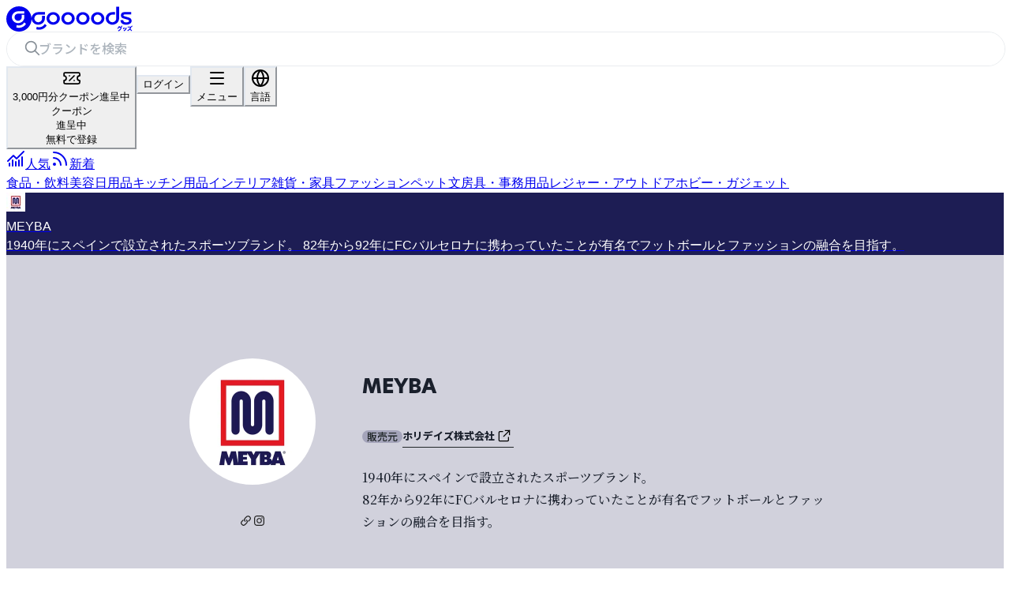

--- FILE ---
content_type: text/html; charset=utf-8
request_url: https://goooods.com/brands/89f53e39-8bfd-488f-89f1-db91267c3847?nth=53&shid=56ru38ld
body_size: 69923
content:
<!DOCTYPE html><html prefix="og: http://ogp.me/ns#" lang="ja"><head><meta charSet="utf-8" data-next-head=""/><meta name="viewport" content="width=device-width" data-next-head=""/><title data-next-head="">MEYBA - 仕入れ、卸ならグッズ</title><meta name="description" content="店舗・ネットショップの仕入れ、卸ならグッズ(goooods)。こちらはMEYBAのページです。高品質でユニークな商品を多数取り揃えています。" data-next-head=""/><meta property="og:site_name" content="goooods" data-next-head=""/><meta property="og:title" content="MEYBA - 仕入れ、卸ならグッズ" data-next-head=""/><meta property="og:description" content="店舗・ネットショップの仕入れ、卸ならグッズ(goooods)。こちらはMEYBAのページです。高品質でユニークな商品を多数取り揃えています。" data-next-head=""/><meta property="og:type" content="article" data-next-head=""/><meta property="og:url" content="https://goooods.com/brands/89f53e39-8bfd-488f-89f1-db91267c3847?nth=53&amp;shid=56ru38ld" data-next-head=""/><meta property="og:image" content="https://imgproxy.goooods.com/unsigned/rt:fit/w:1000/h:750/Z3M6Ly9nb29vb2RzLXBsYXRmb3JtLXByb2R1Y3Rpb24tY2RuL2ltYWdlc19ub3JtYWxpemVkLzI3NDBmZjdiLTY4YTgtNGIzZi1hZmNlLTRmYzU5YjhlNTdiZS8xY2MxODM2ZS04ZjYyLTRiNzgtOWVkNy0wNTg3Njk3MmY0NzEucG5n" data-next-head=""/><meta name="twitter:card" content="summary_large_image" data-next-head=""/><meta name="twitter:title" content="MEYBA" data-next-head=""/><meta name="twitter:description" content="店舗・ネットショップの仕入れ、卸ならグッズ(goooods)。こちらはMEYBAのページです。高品質でユニークな商品を多数取り揃えています。" data-next-head=""/><meta name="theme-color" content="#1d1d54" data-next-head=""/><link rel="canonical" href="https://goooods.com/brands/89f53e39-8bfd-488f-89f1-db91267c3847" data-next-head=""/><link rel="alternate" hrefLang="ja" href="https://goooods.com/brands/89f53e39-8bfd-488f-89f1-db91267c3847" data-next-head=""/><link rel="alternate" hrefLang="en" href="https://goooods.com/en/brands/89f53e39-8bfd-488f-89f1-db91267c3847" data-next-head=""/><link rel="alternate" hrefLang="zh-HK" href="https://goooods.com/zh-HK/brands/89f53e39-8bfd-488f-89f1-db91267c3847" data-next-head=""/><link rel="alternate" hrefLang="x-default" href="https://goooods.com/brands/89f53e39-8bfd-488f-89f1-db91267c3847" data-next-head=""/><link rel="preconnect" href="https://fonts.googleapis.com"/><link rel="preconnect" href="https://fonts.gstatic.com" crossorigin="anonymous"/><link rel="preconnect" href="https://cdn.jsdelivr.net"/><link rel="preconnect" href="https://use.typekit.net"/><link rel="icon" sizes="any" href="/favicon.ico"/><link rel="icon" type="image/svg+xml" href="/favicon.svg"/><link rel="apple-touch-icon" href="/apple-touch-icon.png"/><link data-next-font="" rel="preconnect" href="/" crossorigin="anonymous"/><link rel="preload" href="/_next/static/css/55fd4f4e694bf39a.css" as="style"/><script type="application/ld+json" data-next-head="">[{"@context":"https://schema.org","@type":"BreadcrumbList","name":"トップ > ファッション > パンツ > MEYBA","itemListElement":[{"@type":"ListItem","position":1,"name":"トップ","item":"https://goooods.com"},{"@type":"ListItem","position":2,"name":"ファッション","item":"https://goooods.com/brand_category/fashion"},{"@type":"ListItem","position":3,"name":"パンツ","item":"https://goooods.com/brand_category/fashion/pants"},{"@type":"ListItem","position":4,"name":"MEYBA","item":"https://goooods.com/brands/89f53e39-8bfd-488f-89f1-db91267c3847"}]},{"@context":"https://schema.org","@type":"BreadcrumbList","name":"トップ > ファッション > トップス > MEYBA","itemListElement":[{"@type":"ListItem","position":1,"name":"トップ","item":"https://goooods.com"},{"@type":"ListItem","position":2,"name":"ファッション","item":"https://goooods.com/brand_category/fashion"},{"@type":"ListItem","position":3,"name":"トップス","item":"https://goooods.com/brand_category/fashion/tops"},{"@type":"ListItem","position":4,"name":"MEYBA","item":"https://goooods.com/brands/89f53e39-8bfd-488f-89f1-db91267c3847"}]},{"@context":"https://schema.org","@type":"BreadcrumbList","name":"トップ > ファッション > ジャケット/アウター > MEYBA","itemListElement":[{"@type":"ListItem","position":1,"name":"トップ","item":"https://goooods.com"},{"@type":"ListItem","position":2,"name":"ファッション","item":"https://goooods.com/brand_category/fashion"},{"@type":"ListItem","position":3,"name":"ジャケット/アウター","item":"https://goooods.com/brand_category/fashion/jackets-outerwear"},{"@type":"ListItem","position":4,"name":"MEYBA","item":"https://goooods.com/brands/89f53e39-8bfd-488f-89f1-db91267c3847"}]}]</script><link rel="stylesheet" href="https://use.typekit.net/qao2gys.css"/><link rel="stylesheet" href="https://fonts.googleapis.com/css2?family=Noto+Sans+JP:wght@400..800&amp;family=Noto+Serif+JP:wght@400..800&amp;display=swap"/><link rel="stylesheet" href="/_next/static/css/55fd4f4e694bf39a.css" data-n-g=""/><noscript data-n-css=""></noscript><script defer="" noModule="" src="/_next/static/chunks/polyfills-42372ed130431b0a.js"></script><script src="/_next/static/chunks/webpack-75ffb53680f50915.js" defer=""></script><script src="/_next/static/chunks/framework-cde40086bad8a7db.js" defer=""></script><script src="/_next/static/chunks/main-b347801ce47816ce.js" defer=""></script><script src="/_next/static/chunks/pages/_app-e53395fca0135603.js" defer=""></script><script src="/_next/static/chunks/5806-65fad00403cecb7a.js" defer=""></script><script src="/_next/static/chunks/7675-6f31ab5ba5c8e864.js" defer=""></script><script src="/_next/static/chunks/6415-526c079405d1f4b6.js" defer=""></script><script src="/_next/static/chunks/6333-d24f6b4c421eb276.js" defer=""></script><script src="/_next/static/chunks/6109-9baf1ac9dee588fd.js" defer=""></script><script src="/_next/static/chunks/3837-5aac5029b45dca45.js" defer=""></script><script src="/_next/static/chunks/9357-ede33b29ec7e8345.js" defer=""></script><script src="/_next/static/chunks/682-07609ec15dd87eb7.js" defer=""></script><script src="/_next/static/chunks/4685-959a8b110fa05f33.js" defer=""></script><script src="/_next/static/chunks/8203-444c58316c39ac60.js" defer=""></script><script src="/_next/static/chunks/1209-b1339f2d39ccb93e.js" defer=""></script><script src="/_next/static/chunks/1495-7757c3c10b0e34f5.js" defer=""></script><script src="/_next/static/chunks/8324-09ed8a9b84487796.js" defer=""></script><script src="/_next/static/chunks/8864-135b77b5f999b7b4.js" defer=""></script><script src="/_next/static/chunks/1700-e554a42e8ba49b64.js" defer=""></script><script src="/_next/static/chunks/9091-b4d46a0d4943d2a5.js" defer=""></script><script src="/_next/static/chunks/1565-468b5fff9ea5fbb8.js" defer=""></script><script src="/_next/static/chunks/8708-3e3044109171e845.js" defer=""></script><script src="/_next/static/chunks/2932-a91920564cb43897.js" defer=""></script><script src="/_next/static/chunks/4985-c96d1df4e5c9e9ce.js" defer=""></script><script src="/_next/static/chunks/9433-2221302e218c7260.js" defer=""></script><script src="/_next/static/chunks/9887-2039d5974bfc211f.js" defer=""></script><script src="/_next/static/chunks/6922-00d2535f66704aa8.js" defer=""></script><script src="/_next/static/chunks/pages/brands/%5Bbid%5D-772bc46d4b48a038.js" defer=""></script><script src="/_next/static/9djWqlcg-JyUgtLhtPge0/_buildManifest.js" defer=""></script><script src="/_next/static/9djWqlcg-JyUgtLhtPge0/_ssgManifest.js" defer=""></script></head><body><noscript><iframe src="https://www.googletagmanager.com/ns.html?id=GTM-PSM43FW" height="0" width="0" style="display:none;visibility:hidden"></iframe></noscript><meta name="viewport" content="width=device-width,initial-scale=1.0,maximum-scale=1.0"/><link rel="preload" as="image" imageSrcSet="https://imgproxy.goooods.com/unsigned/rt:fit/w:24/h:24/f:webp/Z3M6Ly9nb29vb2RzLXBsYXRmb3JtLXByb2R1Y3Rpb24tY2RuL2ltYWdlc19ub3JtYWxpemVkLzI3NDBmZjdiLTY4YTgtNGIzZi1hZmNlLTRmYzU5YjhlNTdiZS9kN2FmMDhhMy01Mjc1LTQ3ZjgtYTVmNi1jNzU1ZjJjYTYwMGIucG5n 1x, https://imgproxy.goooods.com/unsigned/rt:fit/w:48/h:48/f:webp/Z3M6Ly9nb29vb2RzLXBsYXRmb3JtLXByb2R1Y3Rpb24tY2RuL2ltYWdlc19ub3JtYWxpemVkLzI3NDBmZjdiLTY4YTgtNGIzZi1hZmNlLTRmYzU5YjhlNTdiZS9kN2FmMDhhMy01Mjc1LTQ3ZjgtYTVmNi1jNzU1ZjJjYTYwMGIucG5n 2x, https://imgproxy.goooods.com/unsigned/rt:fit/w:72/h:72/f:webp/Z3M6Ly9nb29vb2RzLXBsYXRmb3JtLXByb2R1Y3Rpb24tY2RuL2ltYWdlc19ub3JtYWxpemVkLzI3NDBmZjdiLTY4YTgtNGIzZi1hZmNlLTRmYzU5YjhlNTdiZS9kN2FmMDhhMy01Mjc1LTQ3ZjgtYTVmNi1jNzU1ZjJjYTYwMGIucG5n 3x"/><link rel="preload" as="image" imageSrcSet="https://imgproxy.goooods.com/unsigned/rt:fit/w:320/h:320/f:webp/Z3M6Ly9nb29vb2RzLXBsYXRmb3JtLXByb2R1Y3Rpb24tY2RuL2ltYWdlc19ub3JtYWxpemVkLzI3NDBmZjdiLTY4YTgtNGIzZi1hZmNlLTRmYzU5YjhlNTdiZS9kN2FmMDhhMy01Mjc1LTQ3ZjgtYTVmNi1jNzU1ZjJjYTYwMGIucG5n 1x, https://imgproxy.goooods.com/unsigned/rt:fit/w:640/h:640/f:webp/Z3M6Ly9nb29vb2RzLXBsYXRmb3JtLXByb2R1Y3Rpb24tY2RuL2ltYWdlc19ub3JtYWxpemVkLzI3NDBmZjdiLTY4YTgtNGIzZi1hZmNlLTRmYzU5YjhlNTdiZS9kN2FmMDhhMy01Mjc1LTQ3ZjgtYTVmNi1jNzU1ZjJjYTYwMGIucG5n 2x, https://imgproxy.goooods.com/unsigned/rt:fit/w:960/h:960/f:webp/Z3M6Ly9nb29vb2RzLXBsYXRmb3JtLXByb2R1Y3Rpb24tY2RuL2ltYWdlc19ub3JtYWxpemVkLzI3NDBmZjdiLTY4YTgtNGIzZi1hZmNlLTRmYzU5YjhlNTdiZS9kN2FmMDhhMy01Mjc1LTQ3ZjgtYTVmNi1jNzU1ZjJjYTYwMGIucG5n 3x"/><link rel="preload" as="image" imageSrcSet="https://imgproxy.goooods.com/unsigned/rt:fit/f:webp/Z3M6Ly9nb29vb2RzLXBsYXRmb3JtLXByb2R1Y3Rpb24tY2RuL2ltYWdlc19ub3JtYWxpemVkLzI3NDBmZjdiLTY4YTgtNGIzZi1hZmNlLTRmYzU5YjhlNTdiZS82MTkzNGI3ZC1jNDA1LTQxN2MtYTk3NC1kNGIyOGZkNDA0MzYuanBlZw 1x, https://imgproxy.goooods.com/unsigned/rt:fit/f:webp/Z3M6Ly9nb29vb2RzLXBsYXRmb3JtLXByb2R1Y3Rpb24tY2RuL2ltYWdlc19ub3JtYWxpemVkLzI3NDBmZjdiLTY4YTgtNGIzZi1hZmNlLTRmYzU5YjhlNTdiZS82MTkzNGI3ZC1jNDA1LTQxN2MtYTk3NC1kNGIyOGZkNDA0MzYuanBlZw 2x, https://imgproxy.goooods.com/unsigned/rt:fit/f:webp/Z3M6Ly9nb29vb2RzLXBsYXRmb3JtLXByb2R1Y3Rpb24tY2RuL2ltYWdlc19ub3JtYWxpemVkLzI3NDBmZjdiLTY4YTgtNGIzZi1hZmNlLTRmYzU5YjhlNTdiZS82MTkzNGI3ZC1jNDA1LTQxN2MtYTk3NC1kNGIyOGZkNDA0MzYuanBlZw 3x"/><link rel="preload" as="image" imageSrcSet="https://imgproxy.goooods.com/unsigned/rt:fit/f:webp/Z3M6Ly9nb29vb2RzLXBsYXRmb3JtLXByb2R1Y3Rpb24tY2RuL2ltYWdlc19ub3JtYWxpemVkLzI3NDBmZjdiLTY4YTgtNGIzZi1hZmNlLTRmYzU5YjhlNTdiZS82ZjYxMWRkZC1kOWExLTQzZDYtOGYyMy1mNzI1ZjU3NjRlYjYuanBlZw 1x, https://imgproxy.goooods.com/unsigned/rt:fit/f:webp/Z3M6Ly9nb29vb2RzLXBsYXRmb3JtLXByb2R1Y3Rpb24tY2RuL2ltYWdlc19ub3JtYWxpemVkLzI3NDBmZjdiLTY4YTgtNGIzZi1hZmNlLTRmYzU5YjhlNTdiZS82ZjYxMWRkZC1kOWExLTQzZDYtOGYyMy1mNzI1ZjU3NjRlYjYuanBlZw 2x, https://imgproxy.goooods.com/unsigned/rt:fit/f:webp/Z3M6Ly9nb29vb2RzLXBsYXRmb3JtLXByb2R1Y3Rpb24tY2RuL2ltYWdlc19ub3JtYWxpemVkLzI3NDBmZjdiLTY4YTgtNGIzZi1hZmNlLTRmYzU5YjhlNTdiZS82ZjYxMWRkZC1kOWExLTQzZDYtOGYyMy1mNzI1ZjU3NjRlYjYuanBlZw 3x"/><link rel="preload" as="image" imageSrcSet="https://imgproxy.goooods.com/unsigned/rt:fit/f:webp/Z3M6Ly9nb29vb2RzLXBsYXRmb3JtLXByb2R1Y3Rpb24tY2RuL2ltYWdlc19ub3JtYWxpemVkLzI3NDBmZjdiLTY4YTgtNGIzZi1hZmNlLTRmYzU5YjhlNTdiZS80YzQ2ZTA4Yy1iMTgyLTRiYmEtYjg4NC1jNjMwMDU1N2I2MzkuanBlZw 1x, https://imgproxy.goooods.com/unsigned/rt:fit/f:webp/Z3M6Ly9nb29vb2RzLXBsYXRmb3JtLXByb2R1Y3Rpb24tY2RuL2ltYWdlc19ub3JtYWxpemVkLzI3NDBmZjdiLTY4YTgtNGIzZi1hZmNlLTRmYzU5YjhlNTdiZS80YzQ2ZTA4Yy1iMTgyLTRiYmEtYjg4NC1jNjMwMDU1N2I2MzkuanBlZw 2x, https://imgproxy.goooods.com/unsigned/rt:fit/f:webp/Z3M6Ly9nb29vb2RzLXBsYXRmb3JtLXByb2R1Y3Rpb24tY2RuL2ltYWdlc19ub3JtYWxpemVkLzI3NDBmZjdiLTY4YTgtNGIzZi1hZmNlLTRmYzU5YjhlNTdiZS80YzQ2ZTA4Yy1iMTgyLTRiYmEtYjg4NC1jNjMwMDU1N2I2MzkuanBlZw 3x"/><link rel="preload" as="image" imageSrcSet="https://imgproxy.goooods.com/unsigned/rt:fit/f:webp/Z3M6Ly9nb29vb2RzLXBsYXRmb3JtLXByb2R1Y3Rpb24tY2RuL2ltYWdlc19ub3JtYWxpemVkLzI3NDBmZjdiLTY4YTgtNGIzZi1hZmNlLTRmYzU5YjhlNTdiZS9kM2Q4YmFiOC04MGMwLTQ0NDUtODY4ZS0xOTA0MzQ2ODgwYzguanBlZw 1x, https://imgproxy.goooods.com/unsigned/rt:fit/f:webp/Z3M6Ly9nb29vb2RzLXBsYXRmb3JtLXByb2R1Y3Rpb24tY2RuL2ltYWdlc19ub3JtYWxpemVkLzI3NDBmZjdiLTY4YTgtNGIzZi1hZmNlLTRmYzU5YjhlNTdiZS9kM2Q4YmFiOC04MGMwLTQ0NDUtODY4ZS0xOTA0MzQ2ODgwYzguanBlZw 2x, https://imgproxy.goooods.com/unsigned/rt:fit/f:webp/Z3M6Ly9nb29vb2RzLXBsYXRmb3JtLXByb2R1Y3Rpb24tY2RuL2ltYWdlc19ub3JtYWxpemVkLzI3NDBmZjdiLTY4YTgtNGIzZi1hZmNlLTRmYzU5YjhlNTdiZS9kM2Q4YmFiOC04MGMwLTQ0NDUtODY4ZS0xOTA0MzQ2ODgwYzguanBlZw 3x"/><link rel="preload" as="image" imageSrcSet="https://imgproxy.goooods.com/unsigned/rt:fit/f:webp/Z3M6Ly9nb29vb2RzLXBsYXRmb3JtLXByb2R1Y3Rpb24tY2RuL2ltYWdlc19ub3JtYWxpemVkLzI3NDBmZjdiLTY4YTgtNGIzZi1hZmNlLTRmYzU5YjhlNTdiZS8zYTM1MmZjZC1lOTFkLTQxNzQtYjVkNi1jODUyMzVkMTYzZTIuanBlZw 1x, https://imgproxy.goooods.com/unsigned/rt:fit/f:webp/Z3M6Ly9nb29vb2RzLXBsYXRmb3JtLXByb2R1Y3Rpb24tY2RuL2ltYWdlc19ub3JtYWxpemVkLzI3NDBmZjdiLTY4YTgtNGIzZi1hZmNlLTRmYzU5YjhlNTdiZS8zYTM1MmZjZC1lOTFkLTQxNzQtYjVkNi1jODUyMzVkMTYzZTIuanBlZw 2x, https://imgproxy.goooods.com/unsigned/rt:fit/f:webp/Z3M6Ly9nb29vb2RzLXBsYXRmb3JtLXByb2R1Y3Rpb24tY2RuL2ltYWdlc19ub3JtYWxpemVkLzI3NDBmZjdiLTY4YTgtNGIzZi1hZmNlLTRmYzU5YjhlNTdiZS8zYTM1MmZjZC1lOTFkLTQxNzQtYjVkNi1jODUyMzVkMTYzZTIuanBlZw 3x"/><link rel="preload" as="image" imageSrcSet="https://imgproxy.goooods.com/unsigned/rt:fit/f:webp/Z3M6Ly9nb29vb2RzLXBsYXRmb3JtLXByb2R1Y3Rpb24tY2RuL2ltYWdlc19ub3JtYWxpemVkLzI3NDBmZjdiLTY4YTgtNGIzZi1hZmNlLTRmYzU5YjhlNTdiZS9hMDQyMmZhMy1mYzlmLTQxZTEtYmVkMS03MWUzNDEzMzNiMGEuanBlZw 1x, https://imgproxy.goooods.com/unsigned/rt:fit/f:webp/Z3M6Ly9nb29vb2RzLXBsYXRmb3JtLXByb2R1Y3Rpb24tY2RuL2ltYWdlc19ub3JtYWxpemVkLzI3NDBmZjdiLTY4YTgtNGIzZi1hZmNlLTRmYzU5YjhlNTdiZS9hMDQyMmZhMy1mYzlmLTQxZTEtYmVkMS03MWUzNDEzMzNiMGEuanBlZw 2x, https://imgproxy.goooods.com/unsigned/rt:fit/f:webp/Z3M6Ly9nb29vb2RzLXBsYXRmb3JtLXByb2R1Y3Rpb24tY2RuL2ltYWdlc19ub3JtYWxpemVkLzI3NDBmZjdiLTY4YTgtNGIzZi1hZmNlLTRmYzU5YjhlNTdiZS9hMDQyMmZhMy1mYzlmLTQxZTEtYmVkMS03MWUzNDEzMzNiMGEuanBlZw 3x"/><link rel="preload" as="image" imageSrcSet="https://imgproxy.goooods.com/unsigned/rt:fit/w:256/h:256/f:webp/Z3M6Ly9nb29vb2RzLXBsYXRmb3JtLXByb2R1Y3Rpb24tY2RuL2ltYWdlc19zdGF0aWMvZ3Vlc3RfdG9wL21hbl9vbmVfcG9pbnQucG5n 1x, https://imgproxy.goooods.com/unsigned/rt:fit/w:512/h:512/f:webp/Z3M6Ly9nb29vb2RzLXBsYXRmb3JtLXByb2R1Y3Rpb24tY2RuL2ltYWdlc19zdGF0aWMvZ3Vlc3RfdG9wL21hbl9vbmVfcG9pbnQucG5n 2x, https://imgproxy.goooods.com/unsigned/rt:fit/w:768/h:768/f:webp/Z3M6Ly9nb29vb2RzLXBsYXRmb3JtLXByb2R1Y3Rpb24tY2RuL2ltYWdlc19zdGF0aWMvZ3Vlc3RfdG9wL21hbl9vbmVfcG9pbnQucG5n 3x"/><link rel="preload" as="image" imageSrcSet="https://imgproxy.goooods.com/unsigned/rt:fit/w:256/h:256/f:webp/Z3M6Ly9nb29vb2RzLXBsYXRmb3JtLXByb2R1Y3Rpb24tY2RuL2ltYWdlc19zdGF0aWMvZ3Vlc3RfdG9wL3dvbWFuX29rLnBuZw 1x, https://imgproxy.goooods.com/unsigned/rt:fit/w:512/h:512/f:webp/Z3M6Ly9nb29vb2RzLXBsYXRmb3JtLXByb2R1Y3Rpb24tY2RuL2ltYWdlc19zdGF0aWMvZ3Vlc3RfdG9wL3dvbWFuX29rLnBuZw 2x, https://imgproxy.goooods.com/unsigned/rt:fit/w:768/h:768/f:webp/Z3M6Ly9nb29vb2RzLXBsYXRmb3JtLXByb2R1Y3Rpb24tY2RuL2ltYWdlc19zdGF0aWMvZ3Vlc3RfdG9wL3dvbWFuX29rLnBuZw 3x"/><div id="__next"><script>((e,i,s,u,m,a,l,h)=>{let d=document.documentElement,w=["light","dark"];function p(n){(Array.isArray(e)?e:[e]).forEach(y=>{let k=y==="class",S=k&&a?m.map(f=>a[f]||f):m;k?(d.classList.remove(...S),d.classList.add(a&&a[n]?a[n]:n)):d.setAttribute(y,n)}),R(n)}function R(n){h&&w.includes(n)&&(d.style.colorScheme=n)}function c(){return window.matchMedia("(prefers-color-scheme: dark)").matches?"dark":"light"}if(u)p(u);else try{let n=localStorage.getItem(i)||s,y=l&&n==="system"?c():n;p(y)}catch(n){}})("class","theme","light",null,["light"],null,true,true)</script><style data-emotion="css-global 10cr8zo">:host,:root,[data-theme]{--chakra-ring-inset:var(--chakra-empty,/*!*/ /*!*/);--chakra-ring-offset-width:0px;--chakra-ring-offset-color:#fff;--chakra-ring-color:rgba(66, 153, 225, 0.6);--chakra-ring-offset-shadow:0 0 #0000;--chakra-ring-shadow:0 0 #0000;--chakra-space-x-reverse:0;--chakra-space-y-reverse:0;--chakra-colors-transparent:transparent;--chakra-colors-current:currentColor;--chakra-colors-black-50:#f6f6f6;--chakra-colors-black-100:#eeeeee;--chakra-colors-black-200:#B4B4B4;--chakra-colors-black-300:#acacac;--chakra-colors-black-400:#808080;--chakra-colors-black-500:#666;--chakra-colors-black-600:#555;--chakra-colors-black-700:#333;--chakra-colors-black-800:#222222;--chakra-colors-black-900:#1A1A1A;--chakra-colors-white:#FFFFFF;--chakra-colors-whiteAlpha-50:rgba(255, 255, 255, 0.04);--chakra-colors-whiteAlpha-100:rgba(255, 255, 255, 0.06);--chakra-colors-whiteAlpha-200:rgba(255, 255, 255, 0.08);--chakra-colors-whiteAlpha-300:rgba(255, 255, 255, 0.16);--chakra-colors-whiteAlpha-400:rgba(255, 255, 255, 0.24);--chakra-colors-whiteAlpha-500:rgba(255, 255, 255, 0.36);--chakra-colors-whiteAlpha-600:rgba(255, 255, 255, 0.48);--chakra-colors-whiteAlpha-700:rgba(255, 255, 255, 0.64);--chakra-colors-whiteAlpha-800:rgba(255, 255, 255, 0.80);--chakra-colors-whiteAlpha-900:rgba(255, 255, 255, 0.92);--chakra-colors-blackAlpha-50:rgba(0, 0, 0, 0.04);--chakra-colors-blackAlpha-100:rgba(0, 0, 0, 0.06);--chakra-colors-blackAlpha-200:rgba(0, 0, 0, 0.08);--chakra-colors-blackAlpha-300:rgba(0, 0, 0, 0.16);--chakra-colors-blackAlpha-400:rgba(0, 0, 0, 0.24);--chakra-colors-blackAlpha-500:rgba(0, 0, 0, 0.36);--chakra-colors-blackAlpha-600:rgba(0, 0, 0, 0.48);--chakra-colors-blackAlpha-700:rgba(0, 0, 0, 0.64);--chakra-colors-blackAlpha-800:rgba(0, 0, 0, 0.80);--chakra-colors-blackAlpha-900:rgba(0, 0, 0, 0.92);--chakra-colors-gray-50:#F7FAFC;--chakra-colors-gray-100:#EDF2F7;--chakra-colors-gray-200:#E2E8F0;--chakra-colors-gray-300:#CBD5E0;--chakra-colors-gray-400:#A0AEC0;--chakra-colors-gray-500:#718096;--chakra-colors-gray-600:#4A5568;--chakra-colors-gray-700:#2D3748;--chakra-colors-gray-800:#1A202C;--chakra-colors-gray-900:#171923;--chakra-colors-red-50:#FFF5F5;--chakra-colors-red-100:#FED7D7;--chakra-colors-red-200:#FEB2B2;--chakra-colors-red-300:#FC8181;--chakra-colors-red-400:#F56565;--chakra-colors-red-500:#E53E3E;--chakra-colors-red-600:#C53030;--chakra-colors-red-700:#9B2C2C;--chakra-colors-red-800:#822727;--chakra-colors-red-900:#63171B;--chakra-colors-orange-50:#FFFAF0;--chakra-colors-orange-100:#FEEBC8;--chakra-colors-orange-200:#FBD38D;--chakra-colors-orange-300:#F6AD55;--chakra-colors-orange-400:#ED8936;--chakra-colors-orange-500:#DD6B20;--chakra-colors-orange-600:#C05621;--chakra-colors-orange-700:#9C4221;--chakra-colors-orange-800:#7B341E;--chakra-colors-orange-900:#652B19;--chakra-colors-yellow-50:#FFFFF0;--chakra-colors-yellow-100:#FEFCBF;--chakra-colors-yellow-200:#FAF089;--chakra-colors-yellow-300:#F6E05E;--chakra-colors-yellow-400:#ECC94B;--chakra-colors-yellow-500:#D69E2E;--chakra-colors-yellow-600:#B7791F;--chakra-colors-yellow-700:#975A16;--chakra-colors-yellow-800:#744210;--chakra-colors-yellow-900:#5F370E;--chakra-colors-green-50:#F0FFF4;--chakra-colors-green-100:#C6F6D5;--chakra-colors-green-200:#9AE6B4;--chakra-colors-green-300:#68D391;--chakra-colors-green-400:#48BB78;--chakra-colors-green-500:#38A169;--chakra-colors-green-600:#2F855A;--chakra-colors-green-700:#276749;--chakra-colors-green-800:#22543D;--chakra-colors-green-900:#1C4532;--chakra-colors-teal-50:#E6FFFA;--chakra-colors-teal-100:#B2F5EA;--chakra-colors-teal-200:#81E6D9;--chakra-colors-teal-300:#4FD1C5;--chakra-colors-teal-400:#38B2AC;--chakra-colors-teal-500:#319795;--chakra-colors-teal-600:#2C7A7B;--chakra-colors-teal-700:#285E61;--chakra-colors-teal-800:#234E52;--chakra-colors-teal-900:#1D4044;--chakra-colors-blue-50:#ebf8ff;--chakra-colors-blue-100:#bee3f8;--chakra-colors-blue-200:#90cdf4;--chakra-colors-blue-300:#63b3ed;--chakra-colors-blue-400:#4299e1;--chakra-colors-blue-500:#3182ce;--chakra-colors-blue-600:#2b6cb0;--chakra-colors-blue-700:#2c5282;--chakra-colors-blue-800:#2a4365;--chakra-colors-blue-900:#1A365D;--chakra-colors-cyan-50:#EDFDFD;--chakra-colors-cyan-100:#C4F1F9;--chakra-colors-cyan-200:#9DECF9;--chakra-colors-cyan-300:#76E4F7;--chakra-colors-cyan-400:#0BC5EA;--chakra-colors-cyan-500:#00B5D8;--chakra-colors-cyan-600:#00A3C4;--chakra-colors-cyan-700:#0987A0;--chakra-colors-cyan-800:#086F83;--chakra-colors-cyan-900:#065666;--chakra-colors-purple-50:#FAF5FF;--chakra-colors-purple-100:#E9D8FD;--chakra-colors-purple-200:#D6BCFA;--chakra-colors-purple-300:#B794F4;--chakra-colors-purple-400:#9F7AEA;--chakra-colors-purple-500:#805AD5;--chakra-colors-purple-600:#6B46C1;--chakra-colors-purple-700:#553C9A;--chakra-colors-purple-800:#44337A;--chakra-colors-purple-900:#322659;--chakra-colors-pink-50:#FFF5F7;--chakra-colors-pink-100:#FED7E2;--chakra-colors-pink-200:#FBB6CE;--chakra-colors-pink-300:#F687B3;--chakra-colors-pink-400:#ED64A6;--chakra-colors-pink-500:#D53F8C;--chakra-colors-pink-600:#B83280;--chakra-colors-pink-700:#97266D;--chakra-colors-pink-800:#702459;--chakra-colors-pink-900:#521B41;--chakra-colors-gds-black:#212729;--chakra-colors-gds-blackAlpha05:rgba(33, 39, 41, 0.05);--chakra-colors-gds-white:#FFFFFF;--chakra-colors-gds-lightkhaki:#FBF5E6;--chakra-colors-gds-paleteal:#84C2CB;--chakra-colors-gds-blackolive:#3D423E;--chakra-colors-gds-mistyrose:#FDEADF;--chakra-colors-gds-macaronicheese:#EFBB3F;--chakra-colors-gds-slategrey:#56515E;--chakra-colors-gds-azureishwhite:#E1E7EE;--chakra-colors-gds-fadedorange:#EF7B51;--chakra-colors-gds-heathernavy:#2C425B;--chakra-colors-gds-gray1:#F8F9FA;--chakra-colors-gds-gray2:#F1F3F5;--chakra-colors-gds-gray3:#E9ECEF;--chakra-colors-gds-gray4:#DEE2E6;--chakra-colors-gds-gray5:#CED4DA;--chakra-colors-gds-gray6:#ADB5BD;--chakra-colors-gds-gray7:#868E96;--chakra-colors-gds-gray8:#495057;--chakra-colors-gds-gray9:#343A40;--chakra-colors-gds-scheme-black-500:#212729;--chakra-colors-gds-scheme-white-500:#FFFFFF;--chakra-colors-gds-scheme-lightkhaki-500:#FBF5E6;--chakra-colors-gds-scheme-paleteal-500:#84C2CB;--chakra-colors-gds-scheme-blackolive-500:#3D423E;--chakra-colors-gds-scheme-mistyrose-500:#FDEADF;--chakra-colors-gds-scheme-macaronicheese-500:#EFBB3F;--chakra-colors-gds-scheme-slategrey-500:#56515E;--chakra-colors-gds-scheme-azureishwhite-500:#E1E7EE;--chakra-colors-gds-scheme-fadedorange-500:#EF7B51;--chakra-colors-gds-scheme-heathernavy-500:#2C425B;--chakra-colors-gds-scheme-gray-100:#F8F9FA;--chakra-colors-gds-scheme-gray-200:#F1F3F5;--chakra-colors-gds-scheme-gray-300:#E9ECEF;--chakra-colors-gds-scheme-gray-400:#DEE2E6;--chakra-colors-gds-scheme-gray-500:#CED4DA;--chakra-colors-gds-scheme-gray-600:#ADB5BD;--chakra-colors-gds-scheme-gray-700:#868E96;--chakra-colors-gds-scheme-gray-800:#495057;--chakra-colors-gds-scheme-gray-900:#343A40;--chakra-borders-none:0;--chakra-borders-1px:1px solid;--chakra-borders-2px:2px solid;--chakra-borders-4px:4px solid;--chakra-borders-8px:8px solid;--chakra-fonts-heading:-apple-system,BlinkMacSystemFont,"Segoe UI",Helvetica,Arial,sans-serif,"Apple Color Emoji","Segoe UI Emoji","Segoe UI Symbol";--chakra-fonts-body:-apple-system,BlinkMacSystemFont,"Segoe UI",Helvetica,Arial,sans-serif,"Apple Color Emoji","Segoe UI Emoji","Segoe UI Symbol";--chakra-fonts-mono:SFMono-Regular,Menlo,Monaco,Consolas,"Liberation Mono","Courier New",monospace;--chakra-fonts-color:gds.black;--chakra-fontSizes-3xs:0.45rem;--chakra-fontSizes-2xs:0.625rem;--chakra-fontSizes-xs:0.75rem;--chakra-fontSizes-sm:0.875rem;--chakra-fontSizes-md:1rem;--chakra-fontSizes-lg:1.125rem;--chakra-fontSizes-xl:1.25rem;--chakra-fontSizes-2xl:1.5rem;--chakra-fontSizes-3xl:1.875rem;--chakra-fontSizes-4xl:2.25rem;--chakra-fontSizes-5xl:3rem;--chakra-fontSizes-6xl:3.75rem;--chakra-fontSizes-7xl:4.5rem;--chakra-fontSizes-8xl:6rem;--chakra-fontSizes-9xl:8rem;--chakra-fontSizes-gsm:12px;--chakra-fontSizes-gmd:14px;--chakra-fontSizes-glg:18px;--chakra-fontSizes-gh1:24px;--chakra-fontSizes-gh1s:14px;--chakra-fontSizes-gh2:18px;--chakra-fontSizes-gh3:16px;--chakra-fontSizes-gh3s:16px;--chakra-fontSizes-gh4:14px;--chakra-fontSizes-gh4s:14px;--chakra-fontWeights-hairline:100;--chakra-fontWeights-thin:200;--chakra-fontWeights-light:300;--chakra-fontWeights-normal:400;--chakra-fontWeights-medium:500;--chakra-fontWeights-semibold:600;--chakra-fontWeights-bold:700;--chakra-fontWeights-extrabold:800;--chakra-fontWeights-black:900;--chakra-letterSpacings-tighter:-0.05em;--chakra-letterSpacings-tight:-0.025em;--chakra-letterSpacings-normal:0;--chakra-letterSpacings-wide:0.025em;--chakra-letterSpacings-wider:0.05em;--chakra-letterSpacings-widest:0.1em;--chakra-lineHeights-3:.75rem;--chakra-lineHeights-4:1rem;--chakra-lineHeights-5:1.25rem;--chakra-lineHeights-6:1.5rem;--chakra-lineHeights-7:1.75rem;--chakra-lineHeights-8:2rem;--chakra-lineHeights-9:2.25rem;--chakra-lineHeights-10:2.5rem;--chakra-lineHeights-normal:normal;--chakra-lineHeights-none:1;--chakra-lineHeights-shorter:1.25;--chakra-lineHeights-short:1.375;--chakra-lineHeights-base:1.5;--chakra-lineHeights-tall:1.625;--chakra-lineHeights-taller:2;--chakra-lineHeights-gsm:175%;--chakra-lineHeights-gmd:175%;--chakra-lineHeights-glg:175%;--chakra-lineHeights-gh1:32px;--chakra-lineHeights-gh1s:26px;--chakra-lineHeights-gh2:32px;--chakra-lineHeights-gh3:29px;--chakra-lineHeights-gh3s:29px;--chakra-lineHeights-gh4:26px;--chakra-lineHeights-gh4s:26px;--chakra-radii-none:0;--chakra-radii-sm:0.125rem;--chakra-radii-base:0.25rem;--chakra-radii-md:0.375rem;--chakra-radii-lg:0.5rem;--chakra-radii-xl:0.75rem;--chakra-radii-2xl:1rem;--chakra-radii-3xl:1.5rem;--chakra-radii-full:9999px;--chakra-space-1:0.25rem;--chakra-space-2:0.5rem;--chakra-space-3:0.75rem;--chakra-space-4:1rem;--chakra-space-5:1.25rem;--chakra-space-6:1.5rem;--chakra-space-7:1.75rem;--chakra-space-8:2rem;--chakra-space-9:2.25rem;--chakra-space-10:2.5rem;--chakra-space-12:3rem;--chakra-space-14:3.5rem;--chakra-space-16:4rem;--chakra-space-20:5rem;--chakra-space-24:6rem;--chakra-space-28:7rem;--chakra-space-32:8rem;--chakra-space-36:9rem;--chakra-space-40:10rem;--chakra-space-44:11rem;--chakra-space-48:12rem;--chakra-space-52:13rem;--chakra-space-56:14rem;--chakra-space-60:15rem;--chakra-space-64:16rem;--chakra-space-72:18rem;--chakra-space-80:20rem;--chakra-space-96:24rem;--chakra-space-px:1px;--chakra-space-0-5:0.125rem;--chakra-space-1-5:0.375rem;--chakra-space-2-5:0.625rem;--chakra-space-3-5:0.875rem;--chakra-shadows-xs:0 0 0 1px rgba(0, 0, 0, 0.05);--chakra-shadows-sm:0 1px 2px 0 rgba(0, 0, 0, 0.05);--chakra-shadows-base:0 1px 3px 0 rgba(0, 0, 0, 0.1),0 1px 2px 0 rgba(0, 0, 0, 0.06);--chakra-shadows-md:0 4px 6px -1px rgba(0, 0, 0, 0.1),0 2px 4px -1px rgba(0, 0, 0, 0.06);--chakra-shadows-lg:0 10px 15px -3px rgba(0, 0, 0, 0.1),0 4px 6px -2px rgba(0, 0, 0, 0.05);--chakra-shadows-xl:0 20px 25px -5px rgba(0, 0, 0, 0.1),0 10px 10px -5px rgba(0, 0, 0, 0.04);--chakra-shadows-2xl:0 25px 50px -12px rgba(0, 0, 0, 0.25);--chakra-shadows-outline:0 0 0 3px rgba(66, 153, 225, 0.6);--chakra-shadows-inner:inset 0 2px 4px 0 rgba(0,0,0,0.06);--chakra-shadows-none:none;--chakra-shadows-dark-lg:rgba(0, 0, 0, 0.1) 0px 0px 0px 1px,rgba(0, 0, 0, 0.2) 0px 5px 10px,rgba(0, 0, 0, 0.4) 0px 15px 40px;--chakra-sizes-1:0.25rem;--chakra-sizes-2:0.5rem;--chakra-sizes-3:0.75rem;--chakra-sizes-4:1rem;--chakra-sizes-5:1.25rem;--chakra-sizes-6:1.5rem;--chakra-sizes-7:1.75rem;--chakra-sizes-8:2rem;--chakra-sizes-9:2.25rem;--chakra-sizes-10:2.5rem;--chakra-sizes-12:3rem;--chakra-sizes-14:3.5rem;--chakra-sizes-16:4rem;--chakra-sizes-20:5rem;--chakra-sizes-24:6rem;--chakra-sizes-28:7rem;--chakra-sizes-32:8rem;--chakra-sizes-36:9rem;--chakra-sizes-40:10rem;--chakra-sizes-44:11rem;--chakra-sizes-48:12rem;--chakra-sizes-52:13rem;--chakra-sizes-56:14rem;--chakra-sizes-60:15rem;--chakra-sizes-64:16rem;--chakra-sizes-72:18rem;--chakra-sizes-80:20rem;--chakra-sizes-96:24rem;--chakra-sizes-px:1px;--chakra-sizes-0-5:0.125rem;--chakra-sizes-1-5:0.375rem;--chakra-sizes-2-5:0.625rem;--chakra-sizes-3-5:0.875rem;--chakra-sizes-max:max-content;--chakra-sizes-min:min-content;--chakra-sizes-full:100%;--chakra-sizes-3xs:14rem;--chakra-sizes-2xs:16rem;--chakra-sizes-xs:20rem;--chakra-sizes-sm:24rem;--chakra-sizes-md:28rem;--chakra-sizes-lg:32rem;--chakra-sizes-xl:36rem;--chakra-sizes-2xl:42rem;--chakra-sizes-3xl:48rem;--chakra-sizes-4xl:56rem;--chakra-sizes-5xl:64rem;--chakra-sizes-6xl:72rem;--chakra-sizes-7xl:80rem;--chakra-sizes-8xl:90rem;--chakra-sizes-prose:60ch;--chakra-sizes-container-sm:640px;--chakra-sizes-container-md:768px;--chakra-sizes-container-lg:1024px;--chakra-sizes-container-xl:1280px;--chakra-zIndices-hide:-1;--chakra-zIndices-auto:auto;--chakra-zIndices-base:0;--chakra-zIndices-docked:10;--chakra-zIndices-dropdown:1000;--chakra-zIndices-sticky:1100;--chakra-zIndices-banner:1200;--chakra-zIndices-overlay:1300;--chakra-zIndices-modal:1400;--chakra-zIndices-popover:1500;--chakra-zIndices-skipLink:1600;--chakra-zIndices-toast:1700;--chakra-zIndices-tooltip:1800;--chakra-transition-property-common:background-color,border-color,color,fill,stroke,opacity,box-shadow,transform;--chakra-transition-property-colors:background-color,border-color,color,fill,stroke;--chakra-transition-property-dimensions:width,height;--chakra-transition-property-position:left,right,top,bottom;--chakra-transition-property-background:background-color,background-image,background-position;--chakra-transition-easing-ease-in:cubic-bezier(0.4, 0, 1, 1);--chakra-transition-easing-ease-out:cubic-bezier(0, 0, 0.2, 1);--chakra-transition-easing-ease-in-out:cubic-bezier(0.4, 0, 0.2, 1);--chakra-transition-duration-ultra-fast:50ms;--chakra-transition-duration-faster:100ms;--chakra-transition-duration-fast:150ms;--chakra-transition-duration-normal:200ms;--chakra-transition-duration-slow:300ms;--chakra-transition-duration-slower:400ms;--chakra-transition-duration-ultra-slow:500ms;--chakra-blur-none:0;--chakra-blur-sm:4px;--chakra-blur-base:8px;--chakra-blur-md:12px;--chakra-blur-lg:16px;--chakra-blur-xl:24px;--chakra-blur-2xl:40px;--chakra-blur-3xl:64px;--chakra-breakpoints-base:0em;--chakra-breakpoints-sm:30em;--chakra-breakpoints-md:1000px;--chakra-breakpoints-lg:1440px;--chakra-breakpoints-xl:80em;--chakra-breakpoints-2xl:96em;}.chakra-ui-light :host:not([data-theme]),.chakra-ui-light :root:not([data-theme]),.chakra-ui-light [data-theme]:not([data-theme]),[data-theme=light] :host:not([data-theme]),[data-theme=light] :root:not([data-theme]),[data-theme=light] [data-theme]:not([data-theme]),:host[data-theme=light],:root[data-theme=light],[data-theme][data-theme=light]{--chakra-colors-chakra-body-text:var(--chakra-colors-gray-800);--chakra-colors-chakra-body-bg:var(--chakra-colors-white);--chakra-colors-chakra-border-color:var(--chakra-colors-gray-200);--chakra-colors-chakra-inverse-text:var(--chakra-colors-white);--chakra-colors-chakra-subtle-bg:var(--chakra-colors-gray-100);--chakra-colors-chakra-subtle-text:var(--chakra-colors-gray-600);--chakra-colors-chakra-placeholder-color:var(--chakra-colors-gray-500);}.chakra-ui-dark :host:not([data-theme]),.chakra-ui-dark :root:not([data-theme]),.chakra-ui-dark [data-theme]:not([data-theme]),[data-theme=dark] :host:not([data-theme]),[data-theme=dark] :root:not([data-theme]),[data-theme=dark] [data-theme]:not([data-theme]),:host[data-theme=dark],:root[data-theme=dark],[data-theme][data-theme=dark]{--chakra-colors-chakra-body-text:var(--chakra-colors-whiteAlpha-900);--chakra-colors-chakra-body-bg:var(--chakra-colors-gray-800);--chakra-colors-chakra-border-color:var(--chakra-colors-whiteAlpha-300);--chakra-colors-chakra-inverse-text:var(--chakra-colors-gray-800);--chakra-colors-chakra-subtle-bg:var(--chakra-colors-gray-700);--chakra-colors-chakra-subtle-text:var(--chakra-colors-gray-400);--chakra-colors-chakra-placeholder-color:var(--chakra-colors-whiteAlpha-400);}</style><style data-emotion="css-global 7vw66x">:root,:host{--chakra-vh:100vh;}@supports (height: -webkit-fill-available){:root,:host{--chakra-vh:-webkit-fill-available;}}@supports (height: -moz-fill-available){:root,:host{--chakra-vh:-moz-fill-available;}}@supports (height: 100dvh){:root,:host{--chakra-vh:100dvh;}}</style><style data-emotion="css-global 1cgn62j">body{font-family:var(--chakra-fonts-body);color:var(--chakra-colors-chakra-body-text);background:var(--chakra-colors-chakra-body-bg);transition-property:background-color;transition-duration:var(--chakra-transition-duration-normal);line-height:var(--chakra-lineHeights-base);}*::-webkit-input-placeholder{color:var(--chakra-colors-chakra-placeholder-color);}*::-moz-placeholder{color:var(--chakra-colors-chakra-placeholder-color);}*:-ms-input-placeholder{color:var(--chakra-colors-chakra-placeholder-color);}*::placeholder{color:var(--chakra-colors-chakra-placeholder-color);}*,*::before,::after{border-color:var(--chakra-colors-chakra-border-color);}</style><style>
          html {
            scroll-padding-top: 0;
          }
          html body {
            font-feature-settings: "halt";
          }
        </style><style data-emotion="css oa7bd1">.css-oa7bd1{margin-top:88px;}@media screen and (min-width: 1000px){.css-oa7bd1{margin-top:0px;}}</style><div class="css-oa7bd1"><div class="fixed z-100 left-2 right-2 lg:left-2 lg:right-2 transition-all duration-500 ease-in-out lg:transition-none top-1"><div class="relative z-1 rounded-5xl lg:rounded-3xl border border-border! px-2 lg:px-4 py-2 bg-background"><div class="flex items-center gap-2 lg:gap-4"><a data-slot="link" class="transition-colors focus-visible:outline-none focus-visible:ring-2 focus-visible:ring-ring focus-visible:ring-offset-2 disabled:pointer-events-none disabled:opacity-50 flex items-center text-foreground" href="/"><span class="block lg:hidden size-8"></span><span class="hidden lg:block h-8 w-32"></span></a><div class="flex-1 z-10"><style data-emotion="css 1kxonj9">.css-1kxonj9{width:100%;position:relative;}</style><form role="group" class="chakra-form-control css-1kxonj9"><style data-emotion="css zq0lmp">.css-zq0lmp{font-family:new-hero,"New Hero Medium","Noto Sans JP",HiraginoSans-W5,"游ゴシック Medium","Yu Gothic Medium",sans-serif;font-size:13px;line-height:1.75;font-weight:500;position:relative;width:100%;border-radius:var(--chakra-radii-full);border:1px solid #E9ECEF;}</style><div class="css-zq0lmp"><style data-emotion="css 1y0e7gb">.css-1y0e7gb{width:100%;display:-webkit-box;display:-webkit-flex;display:-ms-flexbox;display:flex;position:relative;isolation:isolate;--input-font-size:var(--chakra-fontSizes-md);--input-padding:var(--chakra-space-4);--input-border-radius:var(--chakra-radii-md);--input-height:var(--chakra-sizes-10);}</style><div class="chakra-input__group css-1y0e7gb" data-group="true"><style data-emotion="css 1cig8ch">.css-1cig8ch{left:0;width:var(--input-height);height:var(--input-height);font-size:var(--input-font-size);display:-webkit-box;display:-webkit-flex;display:-ms-flexbox;display:flex;-webkit-align-items:center;-webkit-box-align:center;-ms-flex-align:center;align-items:center;-webkit-box-pack:center;-ms-flex-pack:center;-webkit-justify-content:center;justify-content:center;position:absolute;top:0px;z-index:2;pointer-events:none;padding-left:8px;padding-right:8px;}@media screen and (min-width: 1000px){.css-1cig8ch{padding-left:12px;}}</style><div class="chakra-input__left-element css-1cig8ch"><style data-emotion="css 1lgeqxy">.css-1lgeqxy{font-family:new-hero,"New Hero Medium","Noto Sans JP",HiraginoSans-W5,"游ゴシック Medium","Yu Gothic Medium",sans-serif;font-size:13px;line-height:1.75;font-weight:500;width:20px;height:20px;}</style><img src="https://imgproxy.goooods.com/unsigned/rt:fit/w:20/h:20/f:svg/Z3M6Ly9nb29vb2RzLXBsYXRmb3JtLXByb2R1Y3Rpb24tY2RuL2ltYWdlc19zdGF0aWMvaWNvbnMvU2VhcmNoMjRJY29uX2dyYXk3LnN2Zw" loading="lazy" class="Image css-1lgeqxy"/></div><style data-emotion="css rnvrju">.css-rnvrju{width:100%;height:var(--input-height);font-size:var(--input-font-size);-webkit-padding-start:var(--input-height);padding-inline-start:var(--input-height);-webkit-padding-end:var(--input-padding);padding-inline-end:var(--input-padding);border-radius:var(--chakra-radii-full);min-width:0px;outline:2px solid transparent;outline-offset:2px;position:relative;-webkit-appearance:none;-moz-appearance:none;-ms-appearance:none;appearance:none;transition-property:var(--chakra-transition-property-common);transition-duration:var(--chakra-transition-duration-normal);border:1px solid;border-width:0;--input-font-size:var(--chakra-fontSizes-md);--input-padding:var(--chakra-space-4);--input-border-radius:var(--chakra-radii-md);--input-height:var(--chakra-sizes-10);border-color:inherit;box-shadow:var(--chakra-shadows-none);font-family:new-hero,"New Hero Medium","Noto Sans JP",HiraginoSans-W5,"游ゴシック Medium","Yu Gothic Medium",sans-serif;line-height:1.75;font-weight:500;background:var(--chakra-colors-white);}.css-rnvrju:disabled,.css-rnvrju[disabled],.css-rnvrju[aria-disabled=true],.css-rnvrju[data-disabled]{opacity:0.4;cursor:not-allowed;}.css-rnvrju[aria-invalid=true],.css-rnvrju[data-invalid]{box-shadow:0 0 0 1px #E53E3E;border:var(--chakra-borders-none)!important;background-color:#FDF2F3;border-color:#E53E3E;}.css-rnvrju:hover,.css-rnvrju[data-hover]{border-color:var(--chakra-colors-gray-300);}.css-rnvrju[aria-readonly=true],.css-rnvrju[readonly],.css-rnvrju[data-readonly]{box-shadow:var(--chakra-shadows-none)!important;-webkit-user-select:all;-moz-user-select:all;-ms-user-select:all;user-select:all;}@media screen and (min-width: 1000px){.css-rnvrju{font-family:new-hero,"New Hero Medium","Noto Sans JP",HiraginoSans-W5,"游ゴシック Medium","Yu Gothic Medium",sans-serif;font-size:16px;line-height:1.75;font-weight:500;}}.css-rnvrju:focus-visible,.css-rnvrju[data-focus-visible]{outline:2px solid transparent;outline-offset:2px;}.css-rnvrju::-webkit-input-placeholder{color:#ADB5BD;}.css-rnvrju::-moz-placeholder{color:#ADB5BD;}.css-rnvrju:-ms-input-placeholder{color:#ADB5BD;}.css-rnvrju::placeholder,.css-rnvrju[data-placeholder]{color:#ADB5BD;}</style><input placeholder="ブランドを検索" autoComplete="off" id="field-_R_15br5vtfam_" class="chakra-input css-rnvrju" value=""/></div></div></form></div><div class="flex items-center gap-2 lg:gap-4"><div class="flex items-center gap-1 lg:gap-2"><button data-slot="button" class="relative inline-flex whitespace-nowrap text-sm font-medium transition-all disabled:pointer-events-none disabled:opacity-50 [&amp;_svg]:pointer-events-none [&amp;_svg]:size-4 [&amp;_svg]:shrink-0 outline-none focus-visible:border-ring focus-visible:ring-ring/50 focus-visible:ring-[3px] aria-invalid:ring-destructive/20 dark:aria-invalid:ring-destructive/40 aria-invalid:border-destructive text-tertiary-foreground shadow-xs hover:bg-tertiary/80 px-3 has-[&gt;svg]:px-2.5 shrink-0 items-center justify-start gap-1 lg:gap-2 rounded-full bg-accent-macaroni-cheese py-1 pr-1 pl-2 md:pl-3 lg:pl-4 lg:pr-1 h-auto" aria-busy="false"><div class="flex items-center gap-1 lg:gap-2"><svg xmlns="http://www.w3.org/2000/svg" width="24" height="24" viewBox="0 0 24 24" fill="none" stroke="currentColor" stroke-width="1.75" stroke-linecap="round" stroke-linejoin="round" class="lucide lucide-ticket-percent hidden size-7! lg:block" aria-hidden="true"><path d="M2 9a3 3 0 1 1 0 6v2a2 2 0 0 0 2 2h16a2 2 0 0 0 2-2v-2a3 3 0 1 1 0-6V7a2 2 0 0 0-2-2H4a2 2 0 0 0-2 2Z"></path><path d="M9 9h.01"></path><path d="m15 9-6 6"></path><path d="M15 15h.01"></path></svg><div class="hidden text-xs font-medium lg:block lg:text-sm">3,000円分クーポン進呈中</div><div class="block lg:hidden pl-0.5 text-center text-xxs font-bold lg:text-sm leading-3 lg:leading-4">クーポン<br/>進呈中</div></div><span class="relative inline-flex items-center justify-center whitespace-nowrap font-medium transition-all disabled:pointer-events-none disabled:opacity-50 [&amp;_svg]:pointer-events-none [&amp;_svg]:size-4 [&amp;_svg]:shrink-0 outline-none focus-visible:border-ring focus-visible:ring-ring/50 focus-visible:ring-[3px] aria-invalid:ring-destructive/20 dark:aria-invalid:ring-destructive/40 aria-invalid:border-destructive bg-primary text-primary-foreground shadow-xs hover:bg-primary/90 gap-1.5 px-3 has-[&gt;svg]:px-2.5 shrink-0 rounded-full h-6 lg:h-8 text-xs lg:text-sm">無料で登録</span></button><button data-slot="button" class="relative items-center justify-center gap-2 whitespace-nowrap text-sm font-medium transition-all disabled:pointer-events-none disabled:opacity-50 [&amp;_svg]:pointer-events-none [&amp;_svg]:size-4 [&amp;_svg]:shrink-0 outline-none focus-visible:border-ring focus-visible:ring-ring/50 focus-visible:ring-[3px] aria-invalid:ring-destructive/20 dark:aria-invalid:ring-destructive/40 aria-invalid:border-destructive border bg-background shadow-xs hover:bg-accent hover:text-accent-foreground dark:bg-input/30 dark:border-input dark:hover:bg-input/50 px-4 py-2 has-[&gt;svg]:px-3 shrink-0 h-8 lg:h-10 hidden lg:flex rounded-full" aria-busy="false">ログイン</button><button data-slot="button" class="relative inline-flex items-center justify-center gap-2 whitespace-nowrap text-sm font-medium transition-all disabled:pointer-events-none disabled:opacity-50 [&amp;_svg]:pointer-events-none [&amp;_svg]:size-4 shrink-0 [&amp;_svg]:shrink-0 outline-none focus-visible:border-ring focus-visible:ring-ring/50 focus-visible:ring-[3px] aria-invalid:ring-destructive/20 dark:aria-invalid:ring-destructive/40 aria-invalid:border-destructive hover:text-accent-foreground dark:hover:bg-accent/50 has-[&gt;svg]:px-3 rounded-md h-8 md:h-10 hover:opacity-60 hover:bg-transparent focus:outline-none focus:ring-0 p-0 lg:hidden" aria-busy="false"><div class="flex flex-col items-center gap-0.5 px-1 md:px-2 py-0 text-foreground"><svg xmlns="http://www.w3.org/2000/svg" width="24" height="24" viewBox="0 0 24 24" fill="none" stroke="currentColor" stroke-width="2" stroke-linecap="round" stroke-linejoin="round" class="lucide lucide-menu size-5!" aria-hidden="true"><path d="M4 5h16"></path><path d="M4 12h16"></path><path d="M4 19h16"></path></svg><div class="text-xxs font-bold whitespace-nowrap">メニュー</div></div></button><button data-slot="hover-card-trigger" class="relative items-center justify-center gap-2 whitespace-nowrap text-sm font-medium transition-all disabled:pointer-events-none disabled:opacity-50 [&amp;_svg]:pointer-events-none [&amp;_svg]:size-4 shrink-0 [&amp;_svg]:shrink-0 outline-none focus-visible:border-ring focus-visible:ring-ring/50 focus-visible:ring-[3px] aria-invalid:ring-destructive/20 dark:aria-invalid:ring-destructive/40 aria-invalid:border-destructive hover:text-accent-foreground dark:hover:bg-accent/50 has-[&gt;svg]:px-3 rounded-md h-8 md:h-10 hover:opacity-60 hover:bg-transparent focus:outline-none focus:ring-0 p-0 hidden lg:inline" aria-busy="false" aria-label="言語切替" aria-expanded="false" aria-haspopup="menu" data-state="closed"><div class="flex flex-col items-center gap-0.5 px-1 md:px-2 py-0 text-foreground"><svg xmlns="http://www.w3.org/2000/svg" width="24" height="24" viewBox="0 0 24 24" fill="none" stroke="currentColor" stroke-width="2" stroke-linecap="round" stroke-linejoin="round" class="lucide lucide-globe size-5!" aria-hidden="true"><circle cx="12" cy="12" r="10"></circle><path d="M12 2a14.5 14.5 0 0 0 0 20 14.5 14.5 0 0 0 0-20"></path><path d="M2 12h20"></path></svg><div class="text-xxs font-bold whitespace-nowrap">言語</div></div></button></div></div></div><div class="flex items-center justify-center gap-1.5 pt-2 overflow-x-auto scrollbar-hide"><div class="flex shrink-0 items-center gap-1"><a data-slot="badge" class="focus-visible:outline-none focus-visible:ring-offset-2 disabled:pointer-events-none disabled:opacity-50 justify-center font-medium w-fit whitespace-nowrap shrink-0 [&amp;&gt;svg]:size-3 [&amp;&gt;svg]:pointer-events-none focus-visible:border-ring focus-visible:ring-ring/50 focus-visible:ring-[3px] aria-invalid:ring-destructive/20 dark:aria-invalid:ring-destructive/40 aria-invalid:border-destructive transition-[color,box-shadow] overflow-hidden border-transparent [a&amp;]:hover:bg-primary/90 px-1.5 py-1 rounded-xs cursor-pointer border-0 hover:opacity-80 max-[1000px]:h-8 max-[1000px]:px-3 max-[1000px]:rounded-full bg-accent-faded-orange/40 hover:bg-accent-faded-orange/40! text-foreground no-underline flex items-center text-xs gap-0.5" href="/search?first=100&amp;list_type=products&amp;sort_mode=POPULAR"><svg xmlns="http://www.w3.org/2000/svg" width="24" height="24" viewBox="0 0 24 24" fill="none" stroke="currentColor" stroke-width="2" stroke-linecap="round" stroke-linejoin="round" class="lucide lucide-chart-no-axes-combined size-3.5!" aria-hidden="true"><path d="M12 16v5"></path><path d="M16 14v7"></path><path d="M20 10v11"></path><path d="m22 3-8.646 8.646a.5.5 0 0 1-.708 0L9.354 8.354a.5.5 0 0 0-.707 0L2 15"></path><path d="M4 18v3"></path><path d="M8 14v7"></path></svg>人気</a><a data-slot="badge" class="focus-visible:outline-none focus-visible:ring-offset-2 disabled:pointer-events-none disabled:opacity-50 justify-center font-medium w-fit whitespace-nowrap shrink-0 [&amp;&gt;svg]:size-3 [&amp;&gt;svg]:pointer-events-none focus-visible:border-ring focus-visible:ring-ring/50 focus-visible:ring-[3px] aria-invalid:ring-destructive/20 dark:aria-invalid:ring-destructive/40 aria-invalid:border-destructive transition-[color,box-shadow] overflow-hidden border-transparent [a&amp;]:hover:bg-primary/90 px-1.5 py-1 rounded-xs cursor-pointer border-0 hover:opacity-80 max-[1000px]:h-8 max-[1000px]:px-3 max-[1000px]:rounded-full bg-accent-macaroni-cheese/40 hover:bg-accent-macaroni-cheese/40! text-foreground no-underline flex items-center text-xs gap-0.5" href="/search?first=100&amp;list_type=products&amp;sort_mode=NEW_ARRIVAL"><svg xmlns="http://www.w3.org/2000/svg" width="24" height="24" viewBox="0 0 24 24" fill="none" stroke="currentColor" stroke-width="2" stroke-linecap="round" stroke-linejoin="round" class="lucide lucide-rss size-3.5!" aria-hidden="true"><path d="M4 11a9 9 0 0 1 9 9"></path><path d="M4 4a16 16 0 0 1 16 16"></path><circle cx="5" cy="19" r="1"></circle></svg>新着</a></div><div class="relative"><div class="flex list-none items-center gap-0"><a data-slot="link" class="focus-visible:outline-none focus-visible:ring-2 focus-visible:ring-ring focus-visible:ring-offset-2 disabled:pointer-events-none disabled:opacity-50 inline-flex shrink-0 items-center justify-center text-sm lang-en:max-[1620px]:text-xs font-medium max-xl:text-xs px-2 h-7 hover:bg-accent hover:text-accent-foreground rounded-md transition-colors" style="font-feature-settings:&quot;palt&quot;" aria-haspopup="menu" aria-controls="_R_19br5vtfam_" data-state="closed" aria-expanded="false" href="/category/food">食品・飲料</a><a data-slot="link" class="focus-visible:outline-none focus-visible:ring-2 focus-visible:ring-ring focus-visible:ring-offset-2 disabled:pointer-events-none disabled:opacity-50 inline-flex shrink-0 items-center justify-center text-sm lang-en:max-[1620px]:text-xs font-medium max-xl:text-xs px-2 h-7 hover:bg-accent hover:text-accent-foreground rounded-md transition-colors" style="font-feature-settings:&quot;palt&quot;" aria-haspopup="menu" aria-controls="_R_19br5vtfam_" data-state="closed" aria-expanded="false" href="/category/beauty">美容</a><a data-slot="link" class="focus-visible:outline-none focus-visible:ring-2 focus-visible:ring-ring focus-visible:ring-offset-2 disabled:pointer-events-none disabled:opacity-50 inline-flex shrink-0 items-center justify-center text-sm lang-en:max-[1620px]:text-xs font-medium max-xl:text-xs px-2 h-7 hover:bg-accent hover:text-accent-foreground rounded-md transition-colors" style="font-feature-settings:&quot;palt&quot;" aria-haspopup="menu" aria-controls="_R_19br5vtfam_" data-state="closed" aria-expanded="false" href="/category/daily-necessities">日用品</a><a data-slot="link" class="focus-visible:outline-none focus-visible:ring-2 focus-visible:ring-ring focus-visible:ring-offset-2 disabled:pointer-events-none disabled:opacity-50 inline-flex shrink-0 items-center justify-center text-sm lang-en:max-[1620px]:text-xs font-medium max-xl:text-xs px-2 h-7 hover:bg-accent hover:text-accent-foreground rounded-md transition-colors" style="font-feature-settings:&quot;palt&quot;" aria-haspopup="menu" aria-controls="_R_19br5vtfam_" data-state="closed" aria-expanded="false" href="/category/kitchenware">キッチン用品</a><a data-slot="link" class="focus-visible:outline-none focus-visible:ring-2 focus-visible:ring-ring focus-visible:ring-offset-2 disabled:pointer-events-none disabled:opacity-50 inline-flex shrink-0 items-center justify-center text-sm lang-en:max-[1620px]:text-xs font-medium max-xl:text-xs px-2 h-7 hover:bg-accent hover:text-accent-foreground rounded-md transition-colors" style="font-feature-settings:&quot;palt&quot;" aria-haspopup="menu" aria-controls="_R_19br5vtfam_" data-state="closed" aria-expanded="false" href="/category/furniture-interior">インテリア雑貨・家具</a><a data-slot="link" class="focus-visible:outline-none focus-visible:ring-2 focus-visible:ring-ring focus-visible:ring-offset-2 disabled:pointer-events-none disabled:opacity-50 inline-flex shrink-0 items-center justify-center text-sm lang-en:max-[1620px]:text-xs font-medium max-xl:text-xs px-2 h-7 hover:bg-accent hover:text-accent-foreground rounded-md transition-colors" style="font-feature-settings:&quot;palt&quot;" aria-haspopup="menu" aria-controls="_R_19br5vtfam_" data-state="closed" aria-expanded="false" href="/category/fashion">ファッション</a><a data-slot="link" class="focus-visible:outline-none focus-visible:ring-2 focus-visible:ring-ring focus-visible:ring-offset-2 disabled:pointer-events-none disabled:opacity-50 inline-flex shrink-0 items-center justify-center text-sm lang-en:max-[1620px]:text-xs font-medium max-xl:text-xs px-2 h-7 hover:bg-accent hover:text-accent-foreground rounded-md transition-colors" style="font-feature-settings:&quot;palt&quot;" aria-haspopup="menu" aria-controls="_R_19br5vtfam_" data-state="closed" aria-expanded="false" href="/category/pet">ペット</a><a data-slot="link" class="focus-visible:outline-none focus-visible:ring-2 focus-visible:ring-ring focus-visible:ring-offset-2 disabled:pointer-events-none disabled:opacity-50 inline-flex shrink-0 items-center justify-center text-sm lang-en:max-[1620px]:text-xs font-medium max-xl:text-xs px-2 h-7 hover:bg-accent hover:text-accent-foreground rounded-md transition-colors" style="font-feature-settings:&quot;palt&quot;" aria-haspopup="menu" aria-controls="_R_19br5vtfam_" data-state="closed" aria-expanded="false" href="/category/stationery">文房具・事務用品</a><a data-slot="link" class="focus-visible:outline-none focus-visible:ring-2 focus-visible:ring-ring focus-visible:ring-offset-2 disabled:pointer-events-none disabled:opacity-50 inline-flex shrink-0 items-center justify-center text-sm lang-en:max-[1620px]:text-xs font-medium max-xl:text-xs px-2 h-7 hover:bg-accent hover:text-accent-foreground rounded-md transition-colors" style="font-feature-settings:&quot;palt&quot;" aria-haspopup="menu" aria-controls="_R_19br5vtfam_" data-state="closed" aria-expanded="false" href="/category/leisure-outdoor">レジャー・アウトドア</a><a data-slot="link" class="focus-visible:outline-none focus-visible:ring-2 focus-visible:ring-ring focus-visible:ring-offset-2 disabled:pointer-events-none disabled:opacity-50 inline-flex shrink-0 items-center justify-center text-sm lang-en:max-[1620px]:text-xs font-medium max-xl:text-xs px-2 h-7 hover:bg-accent hover:text-accent-foreground rounded-md transition-colors" style="font-feature-settings:&quot;palt&quot;" aria-haspopup="menu" aria-controls="_R_19br5vtfam_" data-state="closed" aria-expanded="false" href="/category/gadget-hobby">ホビー・ガジェット</a></div></div></div></div><div class="rounded-b-3xl border border-border transition-all duration-200 ease-in-out -mt-12 pointer-events-none opacity-0 hover:filter-[saturate(150%)] hover:opacity-90"><div class="rounded-b-3xl px-4 pt-6" style="background-color:#1d1d54"><div class="flex h-10 items-center gap-2"><a data-slot="link" class="transition-colors focus-visible:outline-none focus-visible:ring-2 focus-visible:ring-ring focus-visible:ring-offset-2 disabled:pointer-events-none disabled:opacity-50 flex flex-1 items-center gap-2 overflow-hidden py-1.5" href="/brands/89f53e39-8bfd-488f-89f1-db91267c3847"><div class="shrink-0"><style data-emotion="css h4hd0v">.css-h4hd0v{font-family:new-hero,"New Hero Medium","Noto Sans JP",HiraginoSans-W5,"游ゴシック Medium","Yu Gothic Medium",sans-serif;font-size:13px;line-height:1.75;font-weight:500;}</style><img src="https://imgproxy.goooods.com/unsigned/rt:fit/w:24/h:24/f:webp/Z3M6Ly9nb29vb2RzLXBsYXRmb3JtLXByb2R1Y3Rpb24tY2RuL2ltYWdlc19ub3JtYWxpemVkLzI3NDBmZjdiLTY4YTgtNGIzZi1hZmNlLTRmYzU5YjhlNTdiZS9kN2FmMDhhMy01Mjc1LTQ3ZjgtYTVmNi1jNzU1ZjJjYTYwMGIucG5n" srcSet="https://imgproxy.goooods.com/unsigned/rt:fit/w:24/h:24/f:webp/Z3M6Ly9nb29vb2RzLXBsYXRmb3JtLXByb2R1Y3Rpb24tY2RuL2ltYWdlc19ub3JtYWxpemVkLzI3NDBmZjdiLTY4YTgtNGIzZi1hZmNlLTRmYzU5YjhlNTdiZS9kN2FmMDhhMy01Mjc1LTQ3ZjgtYTVmNi1jNzU1ZjJjYTYwMGIucG5n 1x, https://imgproxy.goooods.com/unsigned/rt:fit/w:48/h:48/f:webp/Z3M6Ly9nb29vb2RzLXBsYXRmb3JtLXByb2R1Y3Rpb24tY2RuL2ltYWdlc19ub3JtYWxpemVkLzI3NDBmZjdiLTY4YTgtNGIzZi1hZmNlLTRmYzU5YjhlNTdiZS9kN2FmMDhhMy01Mjc1LTQ3ZjgtYTVmNi1jNzU1ZjJjYTYwMGIucG5n 2x, https://imgproxy.goooods.com/unsigned/rt:fit/w:72/h:72/f:webp/Z3M6Ly9nb29vb2RzLXBsYXRmb3JtLXByb2R1Y3Rpb24tY2RuL2ltYWdlc19ub3JtYWxpemVkLzI3NDBmZjdiLTY4YTgtNGIzZi1hZmNlLTRmYzU5YjhlNTdiZS9kN2FmMDhhMy01Mjc1LTQ3ZjgtYTVmNi1jNzU1ZjJjYTYwMGIucG5n 3x" class="size-6 shrink-0 rounded-full border border-white! bg-white object-cover css-h4hd0v"/></div><div class="flex min-w-0 flex-1 flex-col lg:flex-row lg:items-center lg:gap-3"><div class="text-md font-bold leading-tight whitespace-nowrap" style="color:#ffffff">MEYBA</div><div class="hidden truncate text-sm font-normal leading-tight lg:block" style="color:#ffffff">1940年にスペインで設立されたスポーツブランド。
82年から92年にFCバルセロナに携わっていたことが有名でフットボールとファッションの融合を目指す。

</div></div></a></div></div></div></div><style data-emotion="css yh78r6">.css-yh78r6{display:-webkit-box;display:-webkit-flex;display:-ms-flexbox;display:flex;-webkit-align-items:center;-webkit-box-align:center;-ms-flex-align:center;align-items:center;-webkit-box-pack:center;-ms-flex-pack:center;-webkit-justify-content:center;justify-content:center;font-family:new-hero,"New Hero Medium","Noto Sans JP",HiraginoSans-W5,"游ゴシック Medium","Yu Gothic Medium",sans-serif;font-size:13px;line-height:1.75;font-weight:500;-webkit-flex-direction:column;-ms-flex-direction:column;flex-direction:column;}</style><div class="css-yh78r6"><style data-emotion="css 1b4vi8i">.css-1b4vi8i{display:grid;grid-gap:16px;grid-template-columns:repeat(4, 1fr);font-family:new-hero,"New Hero Medium","Noto Sans JP",HiraginoSans-W5,"游ゴシック Medium","Yu Gothic Medium",sans-serif;font-size:13px;line-height:1.75;font-weight:500;max-width:1440px;width:100%;border-bottom-left-radius:32px;border-bottom-right-radius:32px;background:#d1d1dc;}@media screen and (min-width: 1000px){.css-1b4vi8i{grid-template-columns:repeat(12, 1fr);}}</style><div class="css-1b4vi8i"><style data-emotion="css 10wz94w">.css-10wz94w{grid-column-start:1;grid-column-end:5;}@media screen and (min-width: 1000px){.css-10wz94w{grid-column-start:3;grid-column-end:5;}}</style><div class="css-10wz94w"><style data-emotion="css 1e1jq7p">.css-1e1jq7p{background:#d1d1dc;height:100px;margin-top:calc(0px - 100px);}@media screen and (min-width: 1000px){.css-1e1jq7p{height:99px;margin-top:0px;}}</style><div class="css-1e1jq7p"></div><style data-emotion="css 1hz8vll">.css-1hz8vll{font-family:new-hero,"New Hero Medium","Noto Sans JP",HiraginoSans-W5,"游ゴシック Medium","Yu Gothic Medium",sans-serif;font-size:13px;line-height:1.75;font-weight:500;padding-bottom:0px;}@media screen and (min-width: 1000px){.css-1hz8vll{padding-bottom:32px;}}</style><div class="css-1hz8vll"><style data-emotion="css 14lgcab">.css-14lgcab{display:-webkit-box;display:-webkit-flex;display:-ms-flexbox;display:flex;-webkit-align-items:center;-webkit-box-align:center;-ms-flex-align:center;align-items:center;-webkit-box-pack:center;-ms-flex-pack:center;-webkit-justify-content:center;justify-content:center;font-family:new-hero,"New Hero Medium","Noto Sans JP",HiraginoSans-W5,"游ゴシック Medium","Yu Gothic Medium",sans-serif;font-size:13px;line-height:1.75;font-weight:500;padding-top:0px;}@media screen and (min-width: 1000px){.css-14lgcab{padding-top:32px;}}</style><div class="css-14lgcab"><style data-emotion="css xd84a1">.css-xd84a1{font-family:new-hero,"New Hero Medium","Noto Sans JP",HiraginoSans-W5,"游ゴシック Medium","Yu Gothic Medium",sans-serif;font-size:13px;line-height:1.75;font-weight:500;width:128px;height:128px;border-radius:var(--chakra-radii-full);background-color:var(--chakra-colors-gds-white);}@media screen and (min-width: 1000px){.css-xd84a1{width:160px;height:160px;}}</style><img src="https://imgproxy.goooods.com/unsigned/rt:fit/w:320/h:320/f:webp/Z3M6Ly9nb29vb2RzLXBsYXRmb3JtLXByb2R1Y3Rpb24tY2RuL2ltYWdlc19ub3JtYWxpemVkLzI3NDBmZjdiLTY4YTgtNGIzZi1hZmNlLTRmYzU5YjhlNTdiZS9kN2FmMDhhMy01Mjc1LTQ3ZjgtYTVmNi1jNzU1ZjJjYTYwMGIucG5n" srcSet="https://imgproxy.goooods.com/unsigned/rt:fit/w:320/h:320/f:webp/Z3M6Ly9nb29vb2RzLXBsYXRmb3JtLXByb2R1Y3Rpb24tY2RuL2ltYWdlc19ub3JtYWxpemVkLzI3NDBmZjdiLTY4YTgtNGIzZi1hZmNlLTRmYzU5YjhlNTdiZS9kN2FmMDhhMy01Mjc1LTQ3ZjgtYTVmNi1jNzU1ZjJjYTYwMGIucG5n 1x, https://imgproxy.goooods.com/unsigned/rt:fit/w:640/h:640/f:webp/Z3M6Ly9nb29vb2RzLXBsYXRmb3JtLXByb2R1Y3Rpb24tY2RuL2ltYWdlc19ub3JtYWxpemVkLzI3NDBmZjdiLTY4YTgtNGIzZi1hZmNlLTRmYzU5YjhlNTdiZS9kN2FmMDhhMy01Mjc1LTQ3ZjgtYTVmNi1jNzU1ZjJjYTYwMGIucG5n 2x, https://imgproxy.goooods.com/unsigned/rt:fit/w:960/h:960/f:webp/Z3M6Ly9nb29vb2RzLXBsYXRmb3JtLXByb2R1Y3Rpb24tY2RuL2ltYWdlc19ub3JtYWxpemVkLzI3NDBmZjdiLTY4YTgtNGIzZi1hZmNlLTRmYzU5YjhlNTdiZS9kN2FmMDhhMy01Mjc1LTQ3ZjgtYTVmNi1jNzU1ZjJjYTYwMGIucG5n 3x" class="Image css-xd84a1"/></div><style data-emotion="css x3b4yn">.css-x3b4yn{font-family:new-hero,"New Hero Medium","Noto Sans JP",HiraginoSans-W5,"游ゴシック Medium","Yu Gothic Medium",sans-serif;font-size:13px;line-height:1.75;font-weight:500;display:none;}@media screen and (min-width: 1000px){.css-x3b4yn{display:block;}}</style><div class="css-x3b4yn"><style data-emotion="css 1b25kc2">.css-1b25kc2{display:-webkit-box;display:-webkit-flex;display:-ms-flexbox;display:flex;-webkit-align-items:center;-webkit-box-align:center;-ms-flex-align:center;align-items:center;-webkit-box-pack:center;-ms-flex-pack:center;-webkit-justify-content:center;justify-content:center;font-family:new-hero,"New Hero Medium","Noto Sans JP",HiraginoSans-W5,"游ゴシック Medium","Yu Gothic Medium",sans-serif;font-size:13px;line-height:1.75;font-weight:500;padding-top:16px;}</style><div class="css-1b25kc2"><style data-emotion="css 1yhk6dq">.css-1yhk6dq{display:-webkit-box;display:-webkit-flex;display:-ms-flexbox;display:flex;-webkit-align-items:center;-webkit-box-align:center;-ms-flex-align:center;align-items:center;-webkit-box-pack:center;-ms-flex-pack:center;-webkit-justify-content:center;justify-content:center;-webkit-flex-direction:row;-ms-flex-direction:row;flex-direction:row;-webkit-box-flex-wrap:wrap;-webkit-flex-wrap:wrap;-ms-flex-wrap:wrap;flex-wrap:wrap;gap:8px;font-family:new-hero,"New Hero Medium","Noto Sans JP",HiraginoSans-W5,"游ゴシック Medium","Yu Gothic Medium",sans-serif;font-size:13px;line-height:1.75;font-weight:500;-webkit-padding-start:16px;padding-inline-start:16px;-webkit-padding-end:16px;padding-inline-end:16px;}@media screen and (min-width: 1000px){.css-1yhk6dq{-webkit-box-flex-wrap:nowrap;-webkit-flex-wrap:nowrap;-ms-flex-wrap:nowrap;flex-wrap:nowrap;}}</style><div class="chakra-stack css-1yhk6dq"></div></div><div class="css-1b25kc2"><style data-emotion="css 1s65ert">.css-1s65ert{display:-webkit-inline-box;display:-webkit-inline-flex;display:-ms-inline-flexbox;display:inline-flex;-webkit-align-items:center;-webkit-box-align:center;-ms-flex-align:center;align-items:center;-webkit-flex-direction:row;-ms-flex-direction:row;flex-direction:row;gap:8px;font-family:new-hero,"New Hero Medium","Noto Sans JP",HiraginoSans-W5,"游ゴシック Medium","Yu Gothic Medium",sans-serif;font-size:13px;line-height:1.75;font-weight:500;height:24px;}</style><div class="chakra-stack css-1s65ert"><style data-emotion="css 1idnf2g">.css-1idnf2g{transition-property:var(--chakra-transition-property-common);transition-duration:var(--chakra-transition-duration-fast);transition-timing-function:var(--chakra-transition-easing-ease-out);cursor:pointer;outline:2px solid transparent;outline-offset:2px;font-family:new-hero-bold,"New Hero Bold",new-hero,"Noto Sans JP",HiraginoSans-W7,"游ゴシック Bold","Yu Gothic Bold",sans-serif;font-size:13px;line-height:1.75;font-weight:800;color:var(--chakra-colors-gds-black);-webkit-text-decoration:underline;text-decoration:underline;}.css-1idnf2g:focus-visible,.css-1idnf2g[data-focus-visible]{box-shadow:var(--chakra-shadows-outline);}.css-1idnf2g:hover,.css-1idnf2g[data-hover]{color:var(--chakra-colors-gds-gray8);}.css-1idnf2g[aria-pressed=true],.css-1idnf2g[data-pressed]{color:var(--chakra-colors-gds-black);}.css-1idnf2g:disabled,.css-1idnf2g[disabled],.css-1idnf2g[aria-disabled=true],.css-1idnf2g[data-disabled]{color:var(--chakra-colors-gds-gray7);-webkit-text-decoration:none;text-decoration:none;}</style><a target="_blank" class="chakra-link css-1idnf2g" href="https://meyba.jp/"></a><style data-emotion="css nzukmy">.css-nzukmy{font-family:new-hero,"New Hero Medium","Noto Sans JP",HiraginoSans-W5,"游ゴシック Medium","Yu Gothic Medium",sans-serif;font-size:13px;line-height:1.75;font-weight:500;width:4px;}</style><div class="css-nzukmy"></div><a target="_blank" class="chakra-link css-1idnf2g" href="https://instagram.com/meyba_jp"></a></div></div></div></div></div><style data-emotion="css 1qr57jy">.css-1qr57jy{grid-column-start:1;grid-column-end:5;}@media screen and (min-width: 1000px){.css-1qr57jy{grid-column-start:5;grid-column-end:11;}}</style><div class="css-1qr57jy"><style data-emotion="css szvblv">.css-szvblv{height:0px;}@media screen and (min-width: 1000px){.css-szvblv{height:99px;}}</style><div class="css-szvblv"></div><style data-emotion="css 1hng66e">.css-1hng66e{font-family:new-hero,"New Hero Medium","Noto Sans JP",HiraginoSans-W5,"游ゴシック Medium","Yu Gothic Medium",sans-serif;font-size:13px;line-height:1.75;font-weight:500;padding-left:0px;padding-top:24px;}@media screen and (min-width: 1000px){.css-1hng66e{padding-left:24px;padding-top:32px;}}</style><div class="css-1hng66e"><style data-emotion="css 2zr18t">.css-2zr18t{display:-webkit-box;display:-webkit-flex;display:-ms-flexbox;display:flex;font-family:new-hero,"New Hero Medium","Noto Sans JP",HiraginoSans-W5,"游ゴシック Medium","Yu Gothic Medium",sans-serif;font-size:13px;line-height:1.75;font-weight:500;}</style><div class="css-2zr18t"><style data-emotion="css 1vtrce4">.css-1vtrce4{display:-webkit-box;display:-webkit-flex;display:-ms-flexbox;display:flex;-webkit-flex-direction:column;-ms-flex-direction:column;flex-direction:column;font-family:new-hero,"New Hero Medium","Noto Sans JP",HiraginoSans-W5,"游ゴシック Medium","Yu Gothic Medium",sans-serif;font-size:13px;line-height:1.75;font-weight:500;width:100%;-webkit-align-items:center;-webkit-box-align:center;-ms-flex-align:center;align-items:center;gap:4px;}@media screen and (min-width: 1000px){.css-1vtrce4{-webkit-flex-direction:row;-ms-flex-direction:row;flex-direction:row;}}</style><div class="css-1vtrce4"><style data-emotion="css ipq2wf">.css-ipq2wf{font-family:new-hero,"New Hero Medium","Noto Sans JP",HiraginoSans-W5,"游ゴシック Medium","Yu Gothic Medium",sans-serif;font-size:13px;line-height:1.75;font-weight:500;height:-webkit-fit-content;height:-moz-fit-content;height:fit-content;max-height:-webkit-fit-content;max-height:-moz-fit-content;max-height:fit-content;display:block;-webkit-align-items:center;-webkit-box-align:center;-ms-flex-align:center;align-items:center;}@media screen and (min-width: 1000px){.css-ipq2wf{max-height:120px;display:-webkit-box;display:-webkit-flex;display:-ms-flexbox;display:flex;}}</style><div class="css-ipq2wf"><style data-emotion="css smo41f">.css-smo41f{font-family:new-hero-bold,"New Hero Bold",new-hero,"Noto Sans JP",HiraginoSans-W7,"游ゴシック Bold","Yu Gothic Bold",sans-serif;font-size:25px;line-height:1.5;font-weight:800;text-align:center;}@media screen and (min-width: 1000px){.css-smo41f{text-align:left;}}</style><h1 class="css-smo41f">MEYBA</h1></div><style data-emotion="css 17xejub">.css-17xejub{-webkit-flex:1;-ms-flex:1;flex:1;justify-self:stretch;-webkit-align-self:stretch;-ms-flex-item-align:stretch;align-self:stretch;}</style><div class="css-17xejub"></div></div></div><style data-emotion="css 1p59b9a">.css-1p59b9a{font-family:new-hero,"New Hero Medium","Noto Sans JP",HiraginoSans-W5,"游ゴシック Medium","Yu Gothic Medium",sans-serif;font-size:13px;line-height:1.75;font-weight:500;padding-top:16px;-webkit-padding-start:32px;padding-inline-start:32px;-webkit-padding-end:32px;padding-inline-end:32px;}@media screen and (min-width: 1000px){.css-1p59b9a{-webkit-padding-start:0px;padding-inline-start:0px;-webkit-padding-end:0px;padding-inline-end:0px;}}</style><div class="css-1p59b9a"><style data-emotion="css 1wybo1c">.css-1wybo1c{display:-webkit-box;display:-webkit-flex;display:-ms-flexbox;display:flex;font-family:new-hero,"New Hero Medium","Noto Sans JP",HiraginoSans-W5,"游ゴシック Medium","Yu Gothic Medium",sans-serif;font-size:13px;line-height:1.75;font-weight:500;gap:8px;}</style><div class="css-1wybo1c"><style data-emotion="css 1ej8275">.css-1ej8275{font-family:new-hero,"New Hero Medium","Noto Sans JP",HiraginoSans-W5,"游ゴシック Medium","Yu Gothic Medium",sans-serif;font-size:13px;line-height:1.75;font-weight:500;padding-top:4px;}</style><div class="css-1ej8275"><style data-emotion="css yr973o">.css-yr973o{display:-webkit-box;display:-webkit-flex;display:-ms-flexbox;display:flex;-webkit-align-items:center;-webkit-box-align:center;-ms-flex-align:center;align-items:center;font-family:new-hero,"New Hero Medium","Noto Sans JP",HiraginoSans-W5,"游ゴシック Medium","Yu Gothic Medium",sans-serif;font-size:13px;line-height:1.75;font-weight:500;width:-webkit-fit-content;width:-moz-fit-content;width:fit-content;border-radius:9px;background:#a4a4ba;}</style><div class="css-yr973o"><style data-emotion="css 1l7kfli">.css-1l7kfli{display:-webkit-box;display:-webkit-flex;display:-ms-flexbox;display:flex;-webkit-align-items:center;-webkit-box-align:center;-ms-flex-align:center;align-items:center;-webkit-padding-start:6px;padding-inline-start:6px;-webkit-padding-end:6px;padding-inline-end:6px;gap:4px;height:16px;}</style><div class="css-1l7kfli"><style data-emotion="css 1atd0xf">.css-1atd0xf{-webkit-align-self:center;-ms-flex-item-align:center;align-self:center;white-space:nowrap;color:var(--chakra-colors-gds-black);text-box-trim:trim-both;text-box-edge:text;}</style><div class="css-1atd0xf">販売元</div></div></div></div><style data-emotion="css hyxslb">.css-hyxslb{transition-property:var(--chakra-transition-property-common);transition-duration:var(--chakra-transition-duration-fast);transition-timing-function:var(--chakra-transition-easing-ease-out);cursor:pointer;-webkit-text-decoration:none;text-decoration:none;outline:2px solid transparent;outline-offset:2px;color:inherit;border:var(--chakra-borders-none);border-radius:var(--chakra-radii-none);background:none;width:-webkit-fit-content;width:-moz-fit-content;width:fit-content;height:24px;padding:0 0 1px;font-family:new-hero-bold,"New Hero Bold",new-hero,"Noto Sans JP",HiraginoSans-W7,"游ゴシック Bold","Yu Gothic Bold",sans-serif;font-size:13px;line-height:1.75;font-weight:800;vertical-align:middle;border-bottom:1px solid;border-bottom-color:var(--chakra-colors-gds-black);}.css-hyxslb:hover,.css-hyxslb[data-hover]{color:var(--chakra-colors-gds-gray8);box-shadow:var(--chakra-shadows-none);border-bottom-color:var(--chakra-colors-gds-gray8);}.css-hyxslb:focus-visible,.css-hyxslb[data-focus-visible]{box-shadow:var(--chakra-shadows-none);}.css-hyxslb:active,.css-hyxslb[data-active]{color:var(--chakra-colors-gds-black);}.css-hyxslb:disabled,.css-hyxslb[disabled],.css-hyxslb[aria-disabled=true],.css-hyxslb[data-disabled]{color:var(--chakra-colors-gds-gray7);border-bottom:var(--chakra-borders-none);cursor:not-allowed;}</style><style data-emotion="css ajyj9o">.css-ajyj9o{transition-property:var(--chakra-transition-property-common);transition-duration:var(--chakra-transition-duration-fast);transition-timing-function:var(--chakra-transition-easing-ease-out);cursor:pointer;outline:2px solid transparent;outline-offset:2px;font-family:new-hero-bold,"New Hero Bold",new-hero,"Noto Sans JP",HiraginoSans-W7,"游ゴシック Bold","Yu Gothic Bold",sans-serif;font-size:13px;line-height:1.75;font-weight:800;color:var(--chakra-colors-gds-black);-webkit-text-decoration:underline;text-decoration:underline;transition-property:var(--chakra-transition-property-common);transition-duration:var(--chakra-transition-duration-fast);transition-timing-function:var(--chakra-transition-easing-ease-out);cursor:pointer;-webkit-text-decoration:none;text-decoration:none;outline:2px solid transparent;outline-offset:2px;color:inherit;border:var(--chakra-borders-none);border-radius:var(--chakra-radii-none);background:none;width:-webkit-fit-content;width:-moz-fit-content;width:fit-content;height:24px;padding:0 0 1px;font-family:new-hero-bold,"New Hero Bold",new-hero,"Noto Sans JP",HiraginoSans-W7,"游ゴシック Bold","Yu Gothic Bold",sans-serif;font-size:13px;line-height:1.75;font-weight:800;vertical-align:middle;border-bottom:1px solid;border-bottom-color:var(--chakra-colors-gds-black);}.css-ajyj9o:focus-visible,.css-ajyj9o[data-focus-visible]{box-shadow:var(--chakra-shadows-outline);}.css-ajyj9o:hover,.css-ajyj9o[data-hover]{color:var(--chakra-colors-gds-gray8);}.css-ajyj9o[aria-pressed=true],.css-ajyj9o[data-pressed]{color:var(--chakra-colors-gds-black);}.css-ajyj9o:disabled,.css-ajyj9o[disabled],.css-ajyj9o[aria-disabled=true],.css-ajyj9o[data-disabled]{color:var(--chakra-colors-gds-gray7);-webkit-text-decoration:none;text-decoration:none;}.css-ajyj9o:hover,.css-ajyj9o[data-hover]{color:var(--chakra-colors-gds-gray8);box-shadow:var(--chakra-shadows-none);border-bottom-color:var(--chakra-colors-gds-gray8);}.css-ajyj9o:focus-visible,.css-ajyj9o[data-focus-visible]{box-shadow:var(--chakra-shadows-none);}.css-ajyj9o:active,.css-ajyj9o[data-active]{color:var(--chakra-colors-gds-black);}.css-ajyj9o:disabled,.css-ajyj9o[disabled],.css-ajyj9o[aria-disabled=true],.css-ajyj9o[data-disabled]{color:var(--chakra-colors-gds-gray7);border-bottom:var(--chakra-borders-none);cursor:not-allowed;}</style><a target="_blank" rel="noopener" class="chakra-link chakra-link css-ajyj9o" href="/sellers/1ed3574b-8084-4bd7-ba85-86433e707273"><style data-emotion="css 18biwo">.css-18biwo{display:-webkit-inline-box;display:-webkit-inline-flex;display:-ms-inline-flexbox;display:inline-flex;-webkit-align-items:center;-webkit-box-align:center;-ms-flex-align:center;align-items:center;}</style><span class="css-18biwo"><style data-emotion="css 1b9af5s">.css-1b9af5s{text-overflow:ellipsis;overflow:hidden;display:-webkit-box;-webkit-box-orient:vertical;-webkit-line-clamp:var(--chakra-line-clamp);--chakra-line-clamp:1;font-family:new-hero-bold,"New Hero Bold",new-hero,"Noto Sans JP",HiraginoSans-W7,"游ゴシック Bold","Yu Gothic Bold",sans-serif;font-size:13px;line-height:1.75;font-weight:800;vertical-align:middle;}</style><span class="css-1b9af5s">ホリデイズ株式会社</span><style data-emotion="css e3rcfo">.css-e3rcfo{-webkit-flex-shrink:0;-ms-flex-negative:0;flex-shrink:0;width:20px;height:16px;padding-left:4px;}</style><span class="css-e3rcfo"><style data-emotion="css 1sg7sig">.css-1sg7sig{font-family:new-hero,"New Hero Medium","Noto Sans JP",HiraginoSans-W5,"游ゴシック Medium","Yu Gothic Medium",sans-serif;font-size:13px;line-height:1.75;font-weight:500;width:16px;height:16px;}</style><img src="https://imgproxy.goooods.com/unsigned/rt:fit/w:16/h:16/f:svg/Z3M6Ly9nb29vb2RzLXBsYXRmb3JtLXByb2R1Y3Rpb24tY2RuL2ltYWdlc19zdGF0aWMvaWNvbnMvTmV3VGFiMjRJY29uLnN2Zw" loading="lazy" class="Image css-1sg7sig"/></span></span></a></div><style data-emotion="css nig34o">.css-nig34o{display:-webkit-box;display:-webkit-flex;display:-ms-flexbox;display:flex;font-family:new-hero,"New Hero Medium","Noto Sans JP",HiraginoSans-W5,"游ゴシック Medium","Yu Gothic Medium",sans-serif;font-size:13px;line-height:1.75;font-weight:500;padding-top:8px;gap:8px;-webkit-align-items:baseline;-webkit-box-align:baseline;-ms-flex-align:baseline;align-items:baseline;}</style><div class="css-nig34o"></div></div><style data-emotion="css 1nyp9r9">.css-1nyp9r9{font-family:YakuHanMP,"Noto Serif JP",serif;font-size:16px;line-height:1.75;font-weight:500;-webkit-padding-start:24px;padding-inline-start:24px;-webkit-padding-end:24px;padding-inline-end:24px;padding-top:16px;white-space:pre-line;}@media screen and (min-width: 1000px){.css-1nyp9r9{-webkit-padding-start:0px;padding-inline-start:0px;-webkit-padding-end:0px;padding-inline-end:0px;}}</style><div class="css-1nyp9r9">1940年にスペインで設立されたスポーツブランド。
82年から92年にFCバルセロナに携わっていたことが有名でフットボールとファッションの融合を目指す。

</div><style data-emotion="css dohomj">.css-dohomj{font-family:new-hero,"New Hero Medium","Noto Sans JP",HiraginoSans-W5,"游ゴシック Medium","Yu Gothic Medium",sans-serif;font-size:13px;line-height:1.75;font-weight:500;display:block;}@media screen and (min-width: 1000px){.css-dohomj{display:none;}}</style><div class="css-dohomj"><div class="css-1b25kc2"><div class="chakra-stack css-1yhk6dq"></div></div><div class="css-1b25kc2"><div class="chakra-stack css-1s65ert"><a target="_blank" class="chakra-link css-1idnf2g" href="https://meyba.jp/"></a><div class="css-nzukmy"></div><a target="_blank" class="chakra-link css-1idnf2g" href="https://instagram.com/meyba_jp"></a></div></div></div><style data-emotion="css 1skfg6u">.css-1skfg6u{display:-webkit-box;display:-webkit-flex;display:-ms-flexbox;display:flex;-webkit-align-items:center;-webkit-box-align:center;-ms-flex-align:center;align-items:center;-webkit-box-pack:center;-ms-flex-pack:center;-webkit-justify-content:center;justify-content:center;font-family:new-hero,"New Hero Medium","Noto Sans JP",HiraginoSans-W5,"游ゴシック Medium","Yu Gothic Medium",sans-serif;font-size:13px;line-height:1.75;font-weight:500;padding-top:24px;padding-bottom:32px;}</style><div class="css-1skfg6u"><style data-emotion="css fea92l">.css-fea92l{display:-webkit-inline-box;display:-webkit-inline-flex;display:-ms-inline-flexbox;display:inline-flex;-webkit-appearance:none;-moz-appearance:none;-ms-appearance:none;appearance:none;-webkit-align-items:center;-webkit-box-align:center;-ms-flex-align:center;align-items:center;-webkit-box-pack:center;-ms-flex-pack:center;-webkit-justify-content:center;justify-content:center;-webkit-user-select:none;-moz-user-select:none;-ms-user-select:none;user-select:none;position:relative;white-space:nowrap;vertical-align:middle;outline:2px solid transparent;outline-offset:2px;line-height:1.2;font-weight:var(--chakra-fontWeights-semibold);transition-property:var(--chakra-transition-property-common);transition-duration:var(--chakra-transition-duration-normal);height:32px;min-width:var(--chakra-sizes-10);font-size:var(--chakra-fontSizes-md);-webkit-padding-start:var(--chakra-space-4);padding-inline-start:var(--chakra-space-4);-webkit-padding-end:var(--chakra-space-4);padding-inline-end:var(--chakra-space-4);background:var(--chakra-colors-gds-white);color:var(--chakra-colors-gray-800);cursor:pointer;border-color:var(--chakra-colors-gds-black);border-width:1px;border-style:solid;padding-top:4px;padding-right:24px;padding-bottom:4px;padding-left:24px;border-radius:16px;}.css-fea92l:hover,.css-fea92l[data-hover]{border-color:var(--chakra-colors-gds-gray8);}.css-fea92l:active,.css-fea92l[data-active]{border-color:var(--chakra-colors-gds-black);}.css-fea92l:disabled,.css-fea92l[disabled],.css-fea92l[aria-disabled=true],.css-fea92l[data-disabled]{border-color:var(--chakra-colors-gds-gray5);}.css-fea92l:focus-visible,.css-fea92l[data-focus-visible]{outline:2px solid transparent;outline-offset:2px;}</style><button type="button" class="chakra-button css-fea92l"><style data-emotion="css 1x1v8hx">.css-1x1v8hx{font-family:new-hero-bold,"New Hero Bold",new-hero,"Noto Sans JP",HiraginoSans-W7,"游ゴシック Bold","Yu Gothic Bold",sans-serif;font-size:13px;line-height:1.75;font-weight:800;color:var(--chakra-colors-gds-black);}.css-1x1v8hx:hover,.css-1x1v8hx[data-hover]{color:var(--chakra-colors-gds-gray8);}.css-1x1v8hx:active,.css-1x1v8hx[data-active]{color:var(--chakra-colors-gds-black);}</style><div class="css-1x1v8hx">ブランドをもっと知る</div></button></div></div></div></div><style data-emotion="css dmpae5">.css-dmpae5{display:grid;grid-gap:16px;grid-template-columns:repeat(4, 1fr);font-family:new-hero,"New Hero Medium","Noto Sans JP",HiraginoSans-W5,"游ゴシック Medium","Yu Gothic Medium",sans-serif;font-size:13px;line-height:1.75;font-weight:500;padding-top:0px;max-width:1440px;}@media screen and (min-width: 1000px){.css-dmpae5{grid-template-columns:repeat(12, 1fr);padding-top:16px;}}</style><div class="css-dmpae5"><style data-emotion="css 1folp5i">.css-1folp5i{grid-column-start:1;grid-column-end:5;}@media screen and (min-width: 1000px){.css-1folp5i{grid-column-start:2;grid-column-end:12;}}</style><div class="css-1folp5i"><style data-emotion="css 1v05of1">.css-1v05of1{font-family:new-hero,"New Hero Medium","Noto Sans JP",HiraginoSans-W5,"游ゴシック Medium","Yu Gothic Medium",sans-serif;font-size:13px;line-height:1.75;font-weight:500;display:block;-webkit-padding-start:32px;padding-inline-start:32px;-webkit-padding-end:32px;padding-inline-end:32px;padding-top:32px;}@media screen and (min-width: 1000px){.css-1v05of1{display:none;}}</style><div class="css-1v05of1"></div><style data-emotion="css 41mp24">.css-41mp24{font-family:new-hero-bold,"New Hero Bold",new-hero,"Noto Sans JP",HiraginoSans-W7,"游ゴシック Bold","Yu Gothic Bold",sans-serif;font-size:25px;line-height:1.5;font-weight:800;padding-top:32px;text-align:center;}</style><h2 id="brand_page_header_brand_part_base_sp" class="css-41mp24">商品一覧</h2><style data-emotion="css ol9666">.css-ol9666{display:grid;grid-gap:16px;grid-template-columns:repeat(4, 1fr);font-family:new-hero,"New Hero Medium","Noto Sans JP",HiraginoSans-W5,"游ゴシック Medium","Yu Gothic Medium",sans-serif;font-size:13px;line-height:1.75;font-weight:500;padding-top:16px;padding-left:0px;padding-right:0px;}@media screen and (min-width: 1000px){.css-ol9666{grid-gap:24px;grid-template-columns:repeat(12, 1fr);padding-left:0px;padding-right:24px;}}</style><div class="css-ol9666"><style data-emotion="css xqx54t">.css-xqx54t{grid-column-start:1;grid-column-end:5;}@media screen and (min-width: 1000px){.css-xqx54t{grid-column-start:1;grid-column-end:13;}}</style><div class="css-xqx54t"><div class="css-h4hd0v"><style data-emotion="css 10wm4zg">.css-10wm4zg{font-family:new-hero,"New Hero Medium","Noto Sans JP",HiraginoSans-W5,"游ゴシック Medium","Yu Gothic Medium",sans-serif;font-size:13px;line-height:1.75;font-weight:500;display:none;background:var(--chakra-colors-gds-white);}@media screen and (min-width: 1000px){.css-10wm4zg{display:block;}}</style><div class="css-10wm4zg"><style data-emotion="css 1lyev0c">.css-1lyev0c{display:-webkit-box;display:-webkit-flex;display:-ms-flexbox;display:flex;-webkit-flex-direction:column;-ms-flex-direction:column;flex-direction:column;-webkit-align-items:center;-webkit-box-align:center;-ms-flex-align:center;align-items:center;gap:32px;background:var(--chakra-colors-gds-white);border-radius:0px;padding-top:0px;padding-bottom:48px;background-color:var(--chakra-colors-gds-white);}</style><div class="css-1lyev0c"><style data-emotion="css vgagfw">.css-vgagfw{display:grid;grid-row-gap:32px;grid-column-gap:16px;grid-template-columns:repeat(2, minmax(0, 1fr));font-family:new-hero,"New Hero Medium","Noto Sans JP",HiraginoSans-W5,"游ゴシック Medium","Yu Gothic Medium",sans-serif;font-size:13px;line-height:1.75;font-weight:500;}@media screen and (min-width: 1000px){.css-vgagfw{grid-row-gap:32px;grid-column-gap:24px;grid-template-columns:repeat(3, minmax(0, 1fr));}}</style><div class="css-vgagfw"><style data-emotion="css qlctzr animation-1bhc0so">.css-qlctzr{display:-webkit-box;display:-webkit-flex;display:-ms-flexbox;display:flex;-webkit-flex-direction:column;-ms-flex-direction:column;flex-direction:column;font-family:new-hero,"New Hero Medium","Noto Sans JP",HiraginoSans-W5,"游ゴシック Medium","Yu Gothic Medium",sans-serif;font-size:13px;line-height:1.75;font-weight:500;min-width:220px;padding:0px;gap:16px;-webkit-animation:animation-1bhc0so 1.2s linear infinite;animation:animation-1bhc0so 1.2s linear infinite;width:calc((100vw - 0px - 2 * 16px - (4 - 1) * 16px) / 4 * 2 + (2 - 1) * 16px);}@media screen and (min-width: 1000px){.css-qlctzr{padding:16px;width:calc((min(100vw, 1440px) - 0px - 2 * 24px - (12 - 1) * 24px) / 12 * 3.33 + (3.33 - 1) * 24px);}}@-webkit-keyframes animation-1bhc0so{0%{opacity:.05;}50%{opacity:.11;}100%{opacity:.05;}}@keyframes animation-1bhc0so{0%{opacity:.05;}50%{opacity:.11;}100%{opacity:.05;}}</style><div class="css-qlctzr"><style data-emotion="css 1ynehim">.css-1ynehim{font-family:new-hero,"New Hero Medium","Noto Sans JP",HiraginoSans-W5,"游ゴシック Medium","Yu Gothic Medium",sans-serif;font-size:13px;line-height:1.75;font-weight:500;background:var(--chakra-colors-gds-black);width:100%;border-radius:4px;aspect-ratio:1/1;}</style><div class="css-1ynehim"></div><style data-emotion="css 82kc3z">.css-82kc3z{display:-webkit-box;display:-webkit-flex;display:-ms-flexbox;display:flex;-webkit-flex-direction:column;-ms-flex-direction:column;flex-direction:column;-webkit-box-pack:start;-ms-flex-pack:start;-webkit-justify-content:flex-start;justify-content:flex-start;font-family:new-hero,"New Hero Medium","Noto Sans JP",HiraginoSans-W5,"游ゴシック Medium","Yu Gothic Medium",sans-serif;font-size:13px;line-height:1.75;font-weight:500;gap:4px;}</style><div class="css-82kc3z"><style data-emotion="css ovnqkn">.css-ovnqkn{display:-webkit-box;display:-webkit-flex;display:-ms-flexbox;display:flex;-webkit-align-items:center;-webkit-box-align:center;-ms-flex-align:center;align-items:center;font-family:new-hero,"New Hero Medium","Noto Sans JP",HiraginoSans-W5,"游ゴシック Medium","Yu Gothic Medium",sans-serif;font-size:13px;line-height:1.75;font-weight:500;width:100%;height:23px;}</style><div class="css-ovnqkn"><style data-emotion="css 1c51f0n">.css-1c51f0n{font-family:new-hero,"New Hero Medium","Noto Sans JP",HiraginoSans-W5,"游ゴシック Medium","Yu Gothic Medium",sans-serif;font-size:13px;line-height:1.75;font-weight:500;width:100%;height:16px;border-radius:8px;background:var(--chakra-colors-gds-black);}</style><div class="css-1c51f0n"></div></div><div class="css-ovnqkn"><style data-emotion="css dw1lt4">.css-dw1lt4{font-family:new-hero,"New Hero Medium","Noto Sans JP",HiraginoSans-W5,"游ゴシック Medium","Yu Gothic Medium",sans-serif;font-size:13px;line-height:1.75;font-weight:500;width:50%;height:16px;border-radius:8px;background:var(--chakra-colors-gds-black);}</style><div class="css-dw1lt4"></div></div></div><style data-emotion="css 5s58d2">.css-5s58d2{display:-webkit-box;display:-webkit-flex;display:-ms-flexbox;display:flex;-webkit-flex-direction:row;-ms-flex-direction:row;flex-direction:row;-webkit-box-pack:justify;-webkit-justify-content:space-between;justify-content:space-between;font-family:new-hero,"New Hero Medium","Noto Sans JP",HiraginoSans-W5,"游ゴシック Medium","Yu Gothic Medium",sans-serif;font-size:13px;line-height:1.75;font-weight:500;}</style><div class="css-5s58d2"><style data-emotion="css 1n4m01o">.css-1n4m01o{font-family:new-hero,"New Hero Medium","Noto Sans JP",HiraginoSans-W5,"游ゴシック Medium","Yu Gothic Medium",sans-serif;font-size:13px;line-height:1.75;font-weight:500;width:80px;height:15px;border-radius:8px;background:var(--chakra-colors-gds-black);}</style><div class="css-1n4m01o"></div><div class="css-1n4m01o"></div></div></div><div class="css-qlctzr"><div class="css-1ynehim"></div><div class="css-82kc3z"><div class="css-ovnqkn"><div class="css-1c51f0n"></div></div><div class="css-ovnqkn"><div class="css-dw1lt4"></div></div></div><div class="css-5s58d2"><div class="css-1n4m01o"></div><div class="css-1n4m01o"></div></div></div><div class="css-qlctzr"><div class="css-1ynehim"></div><div class="css-82kc3z"><div class="css-ovnqkn"><div class="css-1c51f0n"></div></div><div class="css-ovnqkn"><div class="css-dw1lt4"></div></div></div><div class="css-5s58d2"><div class="css-1n4m01o"></div><div class="css-1n4m01o"></div></div></div><div class="css-qlctzr"><div class="css-1ynehim"></div><div class="css-82kc3z"><div class="css-ovnqkn"><div class="css-1c51f0n"></div></div><div class="css-ovnqkn"><div class="css-dw1lt4"></div></div></div><div class="css-5s58d2"><div class="css-1n4m01o"></div><div class="css-1n4m01o"></div></div></div><div class="css-qlctzr"><div class="css-1ynehim"></div><div class="css-82kc3z"><div class="css-ovnqkn"><div class="css-1c51f0n"></div></div><div class="css-ovnqkn"><div class="css-dw1lt4"></div></div></div><div class="css-5s58d2"><div class="css-1n4m01o"></div><div class="css-1n4m01o"></div></div></div><div class="css-qlctzr"><div class="css-1ynehim"></div><div class="css-82kc3z"><div class="css-ovnqkn"><div class="css-1c51f0n"></div></div><div class="css-ovnqkn"><div class="css-dw1lt4"></div></div></div><div class="css-5s58d2"><div class="css-1n4m01o"></div><div class="css-1n4m01o"></div></div></div><div class="css-qlctzr"><div class="css-1ynehim"></div><div class="css-82kc3z"><div class="css-ovnqkn"><div class="css-1c51f0n"></div></div><div class="css-ovnqkn"><div class="css-dw1lt4"></div></div></div><div class="css-5s58d2"><div class="css-1n4m01o"></div><div class="css-1n4m01o"></div></div></div><div class="css-qlctzr"><div class="css-1ynehim"></div><div class="css-82kc3z"><div class="css-ovnqkn"><div class="css-1c51f0n"></div></div><div class="css-ovnqkn"><div class="css-dw1lt4"></div></div></div><div class="css-5s58d2"><div class="css-1n4m01o"></div><div class="css-1n4m01o"></div></div></div><div class="css-qlctzr"><div class="css-1ynehim"></div><div class="css-82kc3z"><div class="css-ovnqkn"><div class="css-1c51f0n"></div></div><div class="css-ovnqkn"><div class="css-dw1lt4"></div></div></div><div class="css-5s58d2"><div class="css-1n4m01o"></div><div class="css-1n4m01o"></div></div></div><div class="css-qlctzr"><div class="css-1ynehim"></div><div class="css-82kc3z"><div class="css-ovnqkn"><div class="css-1c51f0n"></div></div><div class="css-ovnqkn"><div class="css-dw1lt4"></div></div></div><div class="css-5s58d2"><div class="css-1n4m01o"></div><div class="css-1n4m01o"></div></div></div><div class="css-qlctzr"><div class="css-1ynehim"></div><div class="css-82kc3z"><div class="css-ovnqkn"><div class="css-1c51f0n"></div></div><div class="css-ovnqkn"><div class="css-dw1lt4"></div></div></div><div class="css-5s58d2"><div class="css-1n4m01o"></div><div class="css-1n4m01o"></div></div></div><div class="css-qlctzr"><div class="css-1ynehim"></div><div class="css-82kc3z"><div class="css-ovnqkn"><div class="css-1c51f0n"></div></div><div class="css-ovnqkn"><div class="css-dw1lt4"></div></div></div><div class="css-5s58d2"><div class="css-1n4m01o"></div><div class="css-1n4m01o"></div></div></div><div class="css-qlctzr"><div class="css-1ynehim"></div><div class="css-82kc3z"><div class="css-ovnqkn"><div class="css-1c51f0n"></div></div><div class="css-ovnqkn"><div class="css-dw1lt4"></div></div></div><div class="css-5s58d2"><div class="css-1n4m01o"></div><div class="css-1n4m01o"></div></div></div><div class="css-qlctzr"><div class="css-1ynehim"></div><div class="css-82kc3z"><div class="css-ovnqkn"><div class="css-1c51f0n"></div></div><div class="css-ovnqkn"><div class="css-dw1lt4"></div></div></div><div class="css-5s58d2"><div class="css-1n4m01o"></div><div class="css-1n4m01o"></div></div></div><div class="css-qlctzr"><div class="css-1ynehim"></div><div class="css-82kc3z"><div class="css-ovnqkn"><div class="css-1c51f0n"></div></div><div class="css-ovnqkn"><div class="css-dw1lt4"></div></div></div><div class="css-5s58d2"><div class="css-1n4m01o"></div><div class="css-1n4m01o"></div></div></div><div class="css-qlctzr"><div class="css-1ynehim"></div><div class="css-82kc3z"><div class="css-ovnqkn"><div class="css-1c51f0n"></div></div><div class="css-ovnqkn"><div class="css-dw1lt4"></div></div></div><div class="css-5s58d2"><div class="css-1n4m01o"></div><div class="css-1n4m01o"></div></div></div><div class="css-qlctzr"><div class="css-1ynehim"></div><div class="css-82kc3z"><div class="css-ovnqkn"><div class="css-1c51f0n"></div></div><div class="css-ovnqkn"><div class="css-dw1lt4"></div></div></div><div class="css-5s58d2"><div class="css-1n4m01o"></div><div class="css-1n4m01o"></div></div></div><div class="css-qlctzr"><div class="css-1ynehim"></div><div class="css-82kc3z"><div class="css-ovnqkn"><div class="css-1c51f0n"></div></div><div class="css-ovnqkn"><div class="css-dw1lt4"></div></div></div><div class="css-5s58d2"><div class="css-1n4m01o"></div><div class="css-1n4m01o"></div></div></div><div class="css-qlctzr"><div class="css-1ynehim"></div><div class="css-82kc3z"><div class="css-ovnqkn"><div class="css-1c51f0n"></div></div><div class="css-ovnqkn"><div class="css-dw1lt4"></div></div></div><div class="css-5s58d2"><div class="css-1n4m01o"></div><div class="css-1n4m01o"></div></div></div><div class="css-qlctzr"><div class="css-1ynehim"></div><div class="css-82kc3z"><div class="css-ovnqkn"><div class="css-1c51f0n"></div></div><div class="css-ovnqkn"><div class="css-dw1lt4"></div></div></div><div class="css-5s58d2"><div class="css-1n4m01o"></div><div class="css-1n4m01o"></div></div></div><div class="css-qlctzr"><div class="css-1ynehim"></div><div class="css-82kc3z"><div class="css-ovnqkn"><div class="css-1c51f0n"></div></div><div class="css-ovnqkn"><div class="css-dw1lt4"></div></div></div><div class="css-5s58d2"><div class="css-1n4m01o"></div><div class="css-1n4m01o"></div></div></div><div class="css-qlctzr"><div class="css-1ynehim"></div><div class="css-82kc3z"><div class="css-ovnqkn"><div class="css-1c51f0n"></div></div><div class="css-ovnqkn"><div class="css-dw1lt4"></div></div></div><div class="css-5s58d2"><div class="css-1n4m01o"></div><div class="css-1n4m01o"></div></div></div><div class="css-qlctzr"><div class="css-1ynehim"></div><div class="css-82kc3z"><div class="css-ovnqkn"><div class="css-1c51f0n"></div></div><div class="css-ovnqkn"><div class="css-dw1lt4"></div></div></div><div class="css-5s58d2"><div class="css-1n4m01o"></div><div class="css-1n4m01o"></div></div></div><div class="css-qlctzr"><div class="css-1ynehim"></div><div class="css-82kc3z"><div class="css-ovnqkn"><div class="css-1c51f0n"></div></div><div class="css-ovnqkn"><div class="css-dw1lt4"></div></div></div><div class="css-5s58d2"><div class="css-1n4m01o"></div><div class="css-1n4m01o"></div></div></div><div class="css-qlctzr"><div class="css-1ynehim"></div><div class="css-82kc3z"><div class="css-ovnqkn"><div class="css-1c51f0n"></div></div><div class="css-ovnqkn"><div class="css-dw1lt4"></div></div></div><div class="css-5s58d2"><div class="css-1n4m01o"></div><div class="css-1n4m01o"></div></div></div><div class="css-qlctzr"><div class="css-1ynehim"></div><div class="css-82kc3z"><div class="css-ovnqkn"><div class="css-1c51f0n"></div></div><div class="css-ovnqkn"><div class="css-dw1lt4"></div></div></div><div class="css-5s58d2"><div class="css-1n4m01o"></div><div class="css-1n4m01o"></div></div></div><div class="css-qlctzr"><div class="css-1ynehim"></div><div class="css-82kc3z"><div class="css-ovnqkn"><div class="css-1c51f0n"></div></div><div class="css-ovnqkn"><div class="css-dw1lt4"></div></div></div><div class="css-5s58d2"><div class="css-1n4m01o"></div><div class="css-1n4m01o"></div></div></div><div class="css-qlctzr"><div class="css-1ynehim"></div><div class="css-82kc3z"><div class="css-ovnqkn"><div class="css-1c51f0n"></div></div><div class="css-ovnqkn"><div class="css-dw1lt4"></div></div></div><div class="css-5s58d2"><div class="css-1n4m01o"></div><div class="css-1n4m01o"></div></div></div><div class="css-qlctzr"><div class="css-1ynehim"></div><div class="css-82kc3z"><div class="css-ovnqkn"><div class="css-1c51f0n"></div></div><div class="css-ovnqkn"><div class="css-dw1lt4"></div></div></div><div class="css-5s58d2"><div class="css-1n4m01o"></div><div class="css-1n4m01o"></div></div></div><div class="css-qlctzr"><div class="css-1ynehim"></div><div class="css-82kc3z"><div class="css-ovnqkn"><div class="css-1c51f0n"></div></div><div class="css-ovnqkn"><div class="css-dw1lt4"></div></div></div><div class="css-5s58d2"><div class="css-1n4m01o"></div><div class="css-1n4m01o"></div></div></div></div></div><style data-emotion="css 1tk42az">.css-1tk42az{display:-webkit-box;display:-webkit-flex;display:-ms-flexbox;display:flex;-webkit-align-items:center;-webkit-box-align:center;-ms-flex-align:center;align-items:center;-webkit-box-pack:center;-ms-flex-pack:center;-webkit-justify-content:center;justify-content:center;font-family:new-hero,"New Hero Medium","Noto Sans JP",HiraginoSans-W5,"游ゴシック Medium","Yu Gothic Medium",sans-serif;font-size:13px;line-height:1.75;font-weight:500;width:100%;padding-bottom:32px;}</style><div class="css-1tk42az"><div class="css-1wybo1c"><div class="css-h4hd0v"><style data-emotion="css 199d23m">.css-199d23m{transition-property:var(--chakra-transition-property-common);transition-duration:var(--chakra-transition-duration-fast);transition-timing-function:var(--chakra-transition-easing-ease-out);cursor:pointer;outline:2px solid transparent;outline-offset:2px;font-family:new-hero-bold,"New Hero Bold",new-hero,"Noto Sans JP",HiraginoSans-W7,"游ゴシック Bold","Yu Gothic Bold",sans-serif;font-size:13px;line-height:1.75;font-weight:800;color:var(--chakra-colors-gds-black);-webkit-text-decoration:none;text-decoration:none;}.css-199d23m:focus-visible,.css-199d23m[data-focus-visible]{box-shadow:var(--chakra-shadows-outline);}.css-199d23m:hover,.css-199d23m[data-hover]{color:var(--chakra-colors-gds-gray8);}.css-199d23m[aria-pressed=true],.css-199d23m[data-pressed]{color:var(--chakra-colors-gds-black);}.css-199d23m:disabled,.css-199d23m[disabled],.css-199d23m[aria-disabled=true],.css-199d23m[data-disabled]{color:var(--chakra-colors-gds-gray7);-webkit-text-decoration:none;text-decoration:none;}</style><a class="chakra-link css-199d23m" href="/brands/89f53e39-8bfd-488f-89f1-db91267c3847?nth=53&amp;shid=56ru38ld"><style data-emotion="css 13dpl3b">.css-13dpl3b{display:-webkit-box;display:-webkit-flex;display:-ms-flexbox;display:flex;-webkit-align-items:center;-webkit-box-align:center;-ms-flex-align:center;align-items:center;-webkit-box-pack:center;-ms-flex-pack:center;-webkit-justify-content:center;justify-content:center;font-family:new-hero,"New Hero Medium","Noto Sans JP",HiraginoSans-W5,"游ゴシック Medium","Yu Gothic Medium",sans-serif;font-size:13px;line-height:1.75;font-weight:500;width:24px;height:24px;border-radius:var(--chakra-radii-full);background:var(--chakra-colors-gds-black);color:var(--chakra-colors-gds-white);border:var(--chakra-borders-none);border-color:var(--chakra-colors-gds-gray3);}.css-13dpl3b:hover,.css-13dpl3b[data-hover]{background:var(--chakra-colors-gds-gray3);border:var(--chakra-borders-none);}</style><div class="css-13dpl3b">1</div></a></div><div class="css-h4hd0v"><a class="chakra-link css-199d23m" href="/brands/89f53e39-8bfd-488f-89f1-db91267c3847?nth=53&amp;shid=56ru38ld&amp;offset=30"><style data-emotion="css 1bogu88">.css-1bogu88{display:-webkit-box;display:-webkit-flex;display:-ms-flexbox;display:flex;-webkit-align-items:center;-webkit-box-align:center;-ms-flex-align:center;align-items:center;-webkit-box-pack:center;-ms-flex-pack:center;-webkit-justify-content:center;justify-content:center;font-family:new-hero,"New Hero Medium","Noto Sans JP",HiraginoSans-W5,"游ゴシック Medium","Yu Gothic Medium",sans-serif;font-size:13px;line-height:1.75;font-weight:500;width:24px;height:24px;border-radius:var(--chakra-radii-full);background:var(--chakra-colors-gds-white);color:var(--chakra-colors-gds-black);border:1px solid;border-color:var(--chakra-colors-gds-gray3);}.css-1bogu88:hover,.css-1bogu88[data-hover]{background:var(--chakra-colors-gds-gray3);border:var(--chakra-borders-none);}</style><div class="css-1bogu88">2</div></a></div><div class="css-h4hd0v"><a class="chakra-link css-199d23m" href="/brands/89f53e39-8bfd-488f-89f1-db91267c3847?nth=53&amp;shid=56ru38ld&amp;offset=60"><div class="css-1bogu88">3</div></a></div><style data-emotion="css 42fjwe">.css-42fjwe{display:-webkit-box;display:-webkit-flex;display:-ms-flexbox;display:flex;-webkit-align-items:center;-webkit-box-align:center;-ms-flex-align:center;align-items:center;-webkit-box-pack:center;-ms-flex-pack:center;-webkit-justify-content:center;justify-content:center;font-family:new-hero,"New Hero Medium","Noto Sans JP",HiraginoSans-W5,"游ゴシック Medium","Yu Gothic Medium",sans-serif;font-size:13px;line-height:1.75;font-weight:500;padding-bottom:8px;width:24px;height:24px;}</style><div class="css-42fjwe">…</div><div class="css-h4hd0v"><a class="chakra-link css-199d23m" href="/brands/89f53e39-8bfd-488f-89f1-db91267c3847?nth=53&amp;shid=56ru38ld&amp;offset=210"><div class="css-1bogu88">8</div></a></div><a class="chakra-link css-1idnf2g" href="/brands/89f53e39-8bfd-488f-89f1-db91267c3847?nth=53&amp;shid=56ru38ld&amp;offset=30"><style data-emotion="css acvme">.css-acvme{display:-webkit-box;display:-webkit-flex;display:-ms-flexbox;display:flex;-webkit-align-items:center;-webkit-box-align:center;-ms-flex-align:center;align-items:center;-webkit-box-pack:center;-ms-flex-pack:center;-webkit-justify-content:center;justify-content:center;font-family:new-hero,"New Hero Medium","Noto Sans JP",HiraginoSans-W5,"游ゴシック Medium","Yu Gothic Medium",sans-serif;font-size:13px;line-height:1.75;font-weight:500;width:24px;height:24px;border-radius:var(--chakra-radii-full);border:1px solid;border-color:var(--chakra-colors-gds-gray3);}.css-acvme:hover,.css-acvme[data-hover]{background:var(--chakra-colors-gds-gray3);border:var(--chakra-borders-none);}.css-acvme:active,.css-acvme[data-active]{background:var(--chakra-colors-gds-black);color:var(--chakra-colors-gds-white);border:var(--chakra-borders-none);}</style><div class="css-acvme"><img src="https://imgproxy.goooods.com/unsigned/rt:fit/w:16/h:16/f:svg/Z3M6Ly9nb29vb2RzLXBsYXRmb3JtLXByb2R1Y3Rpb24tY2RuL2ltYWdlc19zdGF0aWMvaWNvbnMvQXJyb3dSaWdodDI0SWNvbi5zdmc" loading="lazy" class="Image css-1sg7sig"/></div></a></div></div></div></div></div></div></div></div><style data-emotion="css 1l7gfly">.css-1l7gfly{display:grid;grid-gap:16px;grid-template-columns:repeat(4, 1fr);font-family:new-hero,"New Hero Medium","Noto Sans JP",HiraginoSans-W5,"游ゴシック Medium","Yu Gothic Medium",sans-serif;font-size:13px;line-height:1.75;font-weight:500;padding-bottom:24px;width:100%;max-width:1440px;}@media screen and (min-width: 1000px){.css-1l7gfly{grid-template-columns:repeat(12, 1fr);padding-bottom:72px;}}</style><div class="css-1l7gfly"><div class="css-1folp5i"><style data-emotion="css 1n9m59h">.css-1n9m59h{display:-webkit-box;display:-webkit-flex;display:-ms-flexbox;display:flex;font-family:new-hero,"New Hero Medium","Noto Sans JP",HiraginoSans-W5,"游ゴシック Medium","Yu Gothic Medium",sans-serif;font-size:13px;line-height:1.75;font-weight:500;-webkit-padding-start:24px;padding-inline-start:24px;-webkit-padding-end:24px;padding-inline-end:24px;width:100%;-webkit-flex-direction:column;-ms-flex-direction:column;flex-direction:column;gap:8px;}@media screen and (min-width: 1000px){.css-1n9m59h{-webkit-padding-start:0px;padding-inline-start:0px;-webkit-padding-end:0px;padding-inline-end:0px;-webkit-flex-direction:row;-ms-flex-direction:row;flex-direction:row;gap:24px;}}</style><div class="css-1n9m59h"><style data-emotion="css 6g8ziu">.css-6g8ziu{display:-webkit-box;display:-webkit-flex;display:-ms-flexbox;display:flex;-webkit-flex-direction:column;-ms-flex-direction:column;flex-direction:column;font-family:new-hero,"New Hero Medium","Noto Sans JP",HiraginoSans-W5,"游ゴシック Medium","Yu Gothic Medium",sans-serif;font-size:13px;line-height:1.75;font-weight:500;gap:8px;}@media screen and (min-width: 1000px){.css-6g8ziu{-webkit-flex-direction:row;-ms-flex-direction:row;flex-direction:row;gap:24px;}}</style><div class="css-6g8ziu"><style data-emotion="css 1dkbsqj">.css-1dkbsqj{font-family:new-hero-bold,"New Hero Bold",new-hero,"Noto Sans JP",HiraginoSans-W7,"游ゴシック Bold","Yu Gothic Bold",sans-serif;font-size:13px;line-height:1.75;font-weight:800;width:188px;white-space:nowrap;}</style><div class="css-1dkbsqj">関連するカテゴリから探す</div><style data-emotion="css 1nqnqm4">.css-1nqnqm4{font-family:new-hero,"New Hero Medium","Noto Sans JP",HiraginoSans-W5,"游ゴシック Medium","Yu Gothic Medium",sans-serif;font-size:13px;line-height:1.75;font-weight:500;gap:16px;}</style><div class="chakra-wrap css-1nqnqm4"><style data-emotion="css 19lo6pj">.css-19lo6pj{display:-webkit-box;display:-webkit-flex;display:-ms-flexbox;display:flex;-webkit-box-flex-wrap:wrap;-webkit-flex-wrap:wrap;-ms-flex-wrap:wrap;flex-wrap:wrap;list-style-type:none;gap:0.5rem;padding:0px;}</style><ul class="chakra-wrap__list css-19lo6pj"><style data-emotion="css 1yp4ln">.css-1yp4ln{display:-webkit-box;display:-webkit-flex;display:-ms-flexbox;display:flex;-webkit-align-items:flex-start;-webkit-box-align:flex-start;-ms-flex-align:flex-start;align-items:flex-start;}</style><li class="chakra-wrap__listitem css-1yp4ln"><a class="chakra-link css-199d23m" href="/category/fashion"><style data-emotion="css px1gqi">.css-px1gqi{display:-webkit-box;display:-webkit-flex;display:-ms-flexbox;display:flex;-webkit-align-items:center;-webkit-box-align:center;-ms-flex-align:center;align-items:center;-webkit-flex-direction:row;-ms-flex-direction:row;flex-direction:row;gap:4px;font-family:new-hero,"New Hero Medium","Noto Sans JP",HiraginoSans-W5,"游ゴシック Medium","Yu Gothic Medium",sans-serif;font-size:13px;line-height:1.75;font-weight:500;border-radius:var(--chakra-radii-full);background:var(--chakra-colors-gds-white);color:var(--chakra-colors-gds-gray8);-webkit-padding-start:8px;padding-inline-start:8px;-webkit-padding-end:8px;padding-inline-end:8px;padding-top:4px;padding-bottom:4px;border:1px solid;border-color:var(--chakra-colors-gds-gray3);-webkit-transition:all 0.2s;transition:all 0.2s;}.css-px1gqi:hover,.css-px1gqi[data-hover]{border-color:var(--chakra-colors-gds-black);}</style><div class="chakra-stack css-px1gqi"><style data-emotion="css ozbhpf">.css-ozbhpf{font-family:new-hero-bold,"New Hero Bold",new-hero,"Noto Sans JP",HiraginoSans-W7,"游ゴシック Bold","Yu Gothic Bold",sans-serif;font-size:10px;line-height:1.5;font-weight:800;}</style><div class="css-ozbhpf">ファッション</div></div></a></li><li class="chakra-wrap__listitem css-1yp4ln"><a class="chakra-link css-199d23m" href="/category/fashion/tops"><div class="chakra-stack css-px1gqi"><div class="css-ozbhpf">トップス</div></div></a></li><li class="chakra-wrap__listitem css-1yp4ln"><a class="chakra-link css-199d23m" href="/category/fashion/pants/sweat-pants"><div class="chakra-stack css-px1gqi"><div class="css-ozbhpf">スウェットパンツ</div></div></a></li><li class="chakra-wrap__listitem css-1yp4ln"><a class="chakra-link css-199d23m" href="/category/fashion/pants"><div class="chakra-stack css-px1gqi"><div class="css-ozbhpf">パンツ</div></div></a></li><li class="chakra-wrap__listitem css-1yp4ln"><a class="chakra-link css-199d23m" href="/category/fashion/tops/t-shirts"><div class="chakra-stack css-px1gqi"><div class="css-ozbhpf">Tシャツ/カットソー</div></div></a></li><li class="chakra-wrap__listitem css-1yp4ln"><a class="chakra-link css-199d23m" href="/category/fashion/jackets-outerwear"><div class="chakra-stack css-px1gqi"><div class="css-ozbhpf">ジャケット/アウター</div></div></a></li><li class="chakra-wrap__listitem css-1yp4ln"><a class="chakra-link css-199d23m" href="/category/fashion/jackets-outerwear/nylon-jacket"><div class="chakra-stack css-px1gqi"><div class="css-ozbhpf">ナイロンジャケット</div></div></a></li><li class="chakra-wrap__listitem css-1yp4ln"><a class="chakra-link css-199d23m" href="/category/fashion/tops/hoodie"><div class="chakra-stack css-px1gqi"><div class="css-ozbhpf">パーカー</div></div></a></li><li class="chakra-wrap__listitem css-1yp4ln"><a class="chakra-link css-199d23m" href="/category/fashion/tops/tracksuits"><div class="chakra-stack css-px1gqi"><div class="css-ozbhpf">ジャージ</div></div></a></li><li class="chakra-wrap__listitem css-1yp4ln"><a class="chakra-link css-199d23m" href="/category/fashion/tops/sweatshirts"><div class="chakra-stack css-px1gqi"><div class="css-ozbhpf">スウェット</div></div></a></li></ul></div></div></div></div></div></div><div id="brand-page-brand-detail" class="css-h4hd0v"><style data-emotion="css 1hd1bhc">.css-1hd1bhc{font-family:new-hero,"New Hero Medium","Noto Sans JP",HiraginoSans-W5,"游ゴシック Medium","Yu Gothic Medium",sans-serif;font-size:13px;line-height:1.75;font-weight:500;padding-top:72px;background:#1d1d54;}</style><div id="brand_page_header_brand_part_base_pc" class="css-1hd1bhc"><style data-emotion="css vq98j3">.css-vq98j3{font-family:new-hero-bold,"New Hero Bold",new-hero,"Noto Sans JP",HiraginoSans-W7,"游ゴシック Bold","Yu Gothic Bold",sans-serif;font-size:25px;line-height:1.5;font-weight:800;text-align:center;color:#ffffff;}</style><h2 class="css-vq98j3">ブランドについて</h2></div><style data-emotion="css srj3ym">.css-srj3ym{display:-webkit-box;display:-webkit-flex;display:-ms-flexbox;display:flex;-webkit-align-items:center;-webkit-box-align:center;-ms-flex-align:center;align-items:center;-webkit-box-pack:center;-ms-flex-pack:center;-webkit-justify-content:center;justify-content:center;font-family:new-hero,"New Hero Medium","Noto Sans JP",HiraginoSans-W5,"游ゴシック Medium","Yu Gothic Medium",sans-serif;font-size:13px;line-height:1.75;font-weight:500;-webkit-padding-start:16px;padding-inline-start:16px;-webkit-padding-end:16px;padding-inline-end:16px;padding-top:48px;background:#d1d1dc;}</style><div class="css-srj3ym"><style data-emotion="css 1ymltui">.css-1ymltui{font-family:YakuHanMP,"Noto Serif JP",serif;font-size:16px;line-height:1.75;font-weight:500;text-align:left;width:100%;white-space:pre-line;}@media screen and (min-width: 1000px){.css-1ymltui{text-align:center;width:calc((min(100vw, 1440px) - 0px - 2 * 24px - (12 - 1) * 24px) / 12 * 8 + (8 - 1) * 24px);}}</style><div class="css-1ymltui">1940年にスペインで設立されたスポーツブランド。
82年から92年にFCバルセロナに携わっていたことが有名でフットボールとファッションの融合を目指す。

</div></div><div class="css-srj3ym"><style data-emotion="css dylrl8">.css-dylrl8{display:-webkit-box;display:-webkit-flex;display:-ms-flexbox;display:flex;-webkit-flex-direction:column;-ms-flex-direction:column;flex-direction:column;gap:0.5rem;font-family:new-hero,"New Hero Medium","Noto Sans JP",HiraginoSans-W5,"游ゴシック Medium","Yu Gothic Medium",sans-serif;font-size:13px;line-height:1.75;font-weight:500;}</style><div class="chakra-stack css-dylrl8"><style data-emotion="css o07bit">.css-o07bit{display:-webkit-inline-box;display:-webkit-inline-flex;display:-ms-inline-flexbox;display:inline-flex;-webkit-flex-direction:column;-ms-flex-direction:column;flex-direction:column;gap:24px;font-family:new-hero,"New Hero Medium","Noto Sans JP",HiraginoSans-W5,"游ゴシック Medium","Yu Gothic Medium",sans-serif;font-size:13px;line-height:1.75;font-weight:500;width:100%;}@media screen and (min-width: 1000px){.css-o07bit{width:calc((min(100vw, 1440px) - 0px - 2 * 24px - (12 - 1) * 24px) / 12 * 6 + (6 - 1) * 24px);}}</style><div class="chakra-stack css-o07bit"><style data-emotion="css 4p9evw">.css-4p9evw{display:-webkit-box;display:-webkit-flex;display:-ms-flexbox;display:flex;font-family:new-hero,"New Hero Medium","Noto Sans JP",HiraginoSans-W5,"游ゴシック Medium","Yu Gothic Medium",sans-serif;font-size:13px;line-height:1.75;font-weight:500;gap:16px;}</style><div class="css-4p9evw"><style data-emotion="css 17fp4ya">.css-17fp4ya{font-family:new-hero,"New Hero Medium","Noto Sans JP",HiraginoSans-W5,"游ゴシック Medium","Yu Gothic Medium",sans-serif;font-size:13px;line-height:1.75;font-weight:500;width:32px;padding-top:4px;}</style><div class="css-17fp4ya"><style data-emotion="css 106hqz9">.css-106hqz9{display:-webkit-box;display:-webkit-flex;display:-ms-flexbox;display:flex;-webkit-align-items:center;-webkit-box-align:center;-ms-flex-align:center;align-items:center;-webkit-box-pack:center;-ms-flex-pack:center;-webkit-justify-content:center;justify-content:center;font-family:new-hero-bold,"New Hero Bold",new-hero,"Noto Sans JP",HiraginoSans-W7,"游ゴシック Bold","Yu Gothic Bold",sans-serif;font-size:20px;line-height:1.5;font-weight:800;padding-top:0px;width:32px;height:32px;border-radius:var(--chakra-radii-full);letter-spacing:0;color:#ffffff;background:#1d1d54;}</style><div class="css-106hqz9">1</div></div><style data-emotion="css 1l2ajlo">.css-1l2ajlo{font-family:YakuHanMP,"Noto Serif JP",serif;font-size:16px;line-height:1.75;font-weight:500;text-align:start;width:var(--chakra-sizes-full);}</style><div class="css-1l2ajlo">スペイン発の伝統あるスポーツブランドがフットボールとファッションのクロスオーバーを世界中に伝えるため日本初上陸。</div></div><div class="css-4p9evw"><div class="css-17fp4ya"><div class="css-106hqz9">2</div></div><div class="css-1l2ajlo">若き日のマラドーナやペップ・グアルディオラが着用したFCバルセロナのユニフォームを提供していたMEYBA（メイバ）が現代のスポーツファッションを提案</div></div><div class="css-4p9evw"><div class="css-17fp4ya"><div class="css-106hqz9">3</div></div><div class="css-1l2ajlo">スポーツブランドの枠にとらわれないファッショナブルなアイテムを提案</div></div></div></div></div><style data-emotion="css 1rs6xo7">.css-1rs6xo7{font-family:new-hero,"New Hero Medium","Noto Sans JP",HiraginoSans-W5,"游ゴシック Medium","Yu Gothic Medium",sans-serif;font-size:13px;line-height:1.75;font-weight:500;padding-top:16px;background:#d1d1dc;}</style><div class="css-1rs6xo7"><style data-emotion="css 79elbk">.css-79elbk{position:relative;}</style><div id="brand-page-story" class="css-79elbk"><style data-emotion="css 1pjf2b">.css-1pjf2b{-webkit-align-items:center;-webkit-box-align:center;-ms-flex-align:center;align-items:center;-webkit-box-pack:center;-ms-flex-pack:center;-webkit-justify-content:center;justify-content:center;position:absolute;left:0px;right:0px;bottom:0px;-webkit-margin-start:auto;margin-inline-start:auto;-webkit-margin-end:auto;margin-inline-end:auto;margin-bottom:-14px;font-family:new-hero-bold,"New Hero Bold",new-hero,"Noto Sans JP",HiraginoSans-W7,"游ゴシック Bold","Yu Gothic Bold",sans-serif;font-size:13px;line-height:1.75;font-weight:800;border-radius:var(--chakra-radii-full);z-index:5;width:109px;height:28px;background:#1d1d54;color:#ffffff;display:none;white-space:nowrap;}.css-1pjf2b:hover,.css-1pjf2b[data-hover]{cursor:pointer;}</style><div class="css-1pjf2b">続きを読む</div><style data-emotion="css 12ojrzh">.css-12ojrzh{position:relative;height:auto;}@media screen and (min-width: 1000px){.css-12ojrzh{height:auto;}}</style><div class="css-12ojrzh"><style data-emotion="css 155v8r8">.css-155v8r8{position:absolute;bottom:0px;left:0px;width:100%;height:104px;display:none;}.css-155v8r8:hover,.css-155v8r8[data-hover]{cursor:pointer;}</style><div class="css-155v8r8"><style data-emotion="css g04cb">.css-g04cb{position:relative;width:100%;height:88px;background:linear-gradient(to bottom, rgba(209, 209, 220, 0) 0%, rgba(209, 209, 220, 1) 100%);display:-webkit-box;display:-webkit-flex;display:-ms-flexbox;display:flex;-webkit-flex-direction:column;-ms-flex-direction:column;flex-direction:column;-webkit-box-pack:end;-ms-flex-pack:end;-webkit-justify-content:flex-end;justify-content:flex-end;-webkit-align-items:center;-webkit-box-align:center;-ms-flex-align:center;align-items:center;}</style><div class="css-g04cb"></div><style data-emotion="css ryx22k">.css-ryx22k{width:100%;height:16px;background:#d1d1dc;}</style><div class="css-ryx22k"></div></div><style data-emotion="css p2espq">.css-p2espq{width:100%;padding-bottom:24px;padding-top:64px;position:-webkit-sticky;position:sticky;top:0px;z-index:2;background:#d1d1dc;}@media screen and (min-width: 1000px){.css-p2espq{padding-top:32px;}}</style><div class="css-p2espq"><style data-emotion="css rsbwbi">.css-rsbwbi{text-align:center;font-family:new-hero-bold,"New Hero Bold",new-hero,"Noto Sans JP",HiraginoSans-W7,"游ゴシック Bold","Yu Gothic Bold",sans-serif;font-size:25px;line-height:1.5;font-weight:800;color:var(--chakra-colors-gds-black);}</style><h2 class="css-rsbwbi">ブランドストーリー</h2></div><style data-emotion="css 1a8asos">.css-1a8asos{top:100px;position:-webkit-sticky;position:sticky;overflow-x:scroll;min-width:100%;padding-top:16px;padding-bottom:16px;background:#d1d1dc;}@media screen and (min-width: 1000px){.css-1a8asos{top:calc(99px + 40px);}}.css-1a8asos::-webkit-scrollbar{display:none;}</style><div class="css-1a8asos"><style data-emotion="css 1isb3pq">.css-1isb3pq{-webkit-margin-start:16px;margin-inline-start:16px;-webkit-margin-end:16px;margin-inline-end:16px;width:100%;max-width:100%;padding-top:16px;border-bottom:0.5px solid;border-color:var(--chakra-colors-gds-gray7);}@media screen and (min-width: 1000px){.css-1isb3pq{-webkit-margin-start:auto;margin-inline-start:auto;-webkit-margin-end:auto;margin-inline-end:auto;width:77.8%;max-width:620px;padding-top:0px;}}</style><div class="css-1isb3pq"><style data-emotion="css epvm6">.css-epvm6{white-space:nowrap;}</style><div class="css-epvm6"><style data-emotion="css 4zo9pf">.css-4zo9pf{display:grid;grid-template-columns:repeat(4, 1fr);padding:0px;margin:0px;}</style><div class="css-4zo9pf"><style data-emotion="css r24m0s">.css-r24m0s{-webkit-padding-start:8px;padding-inline-start:8px;-webkit-padding-end:8px;padding-inline-end:8px;padding-top:5px;padding-bottom:5px;text-align:center;opacity:1;color:#1d1d54;border-color:#1d1d54;border-bottom:2px solid;font-family:new-hero-bold,"New Hero Bold",new-hero,"Noto Sans JP",HiraginoSans-W7,"游ゴシック Bold","Yu Gothic Bold",sans-serif;font-size:13px;line-height:1.75;font-weight:800;}.css-r24m0s:hover,.css-r24m0s[data-hover]{cursor:pointer;}</style><div class="css-r24m0s">なぜやっているのか</div><style data-emotion="css qmjfz5">.css-qmjfz5{-webkit-padding-start:8px;padding-inline-start:8px;-webkit-padding-end:8px;padding-inline-end:8px;padding-top:5px;padding-bottom:5px;text-align:center;opacity:0.6;color:var(--chakra-colors-gds-black);font-family:new-hero,"New Hero Medium","Noto Sans JP",HiraginoSans-W5,"游ゴシック Medium","Yu Gothic Medium",sans-serif;font-size:13px;line-height:1.75;font-weight:500;}.css-qmjfz5:hover,.css-qmjfz5[data-hover]{cursor:pointer;}</style><div class="css-qmjfz5">なにをやっているのか</div><div class="css-qmjfz5">製品へのこだわり</div><div class="css-qmjfz5">どんな方に支持されているのか</div></div></div></div></div><style data-emotion="css 1oecqjd">.css-1oecqjd{padding-bottom:96px;}@media screen and (min-width: 1000px){.css-1oecqjd{padding-bottom:0px;}}</style><div class="css-1oecqjd"><style data-emotion="css tsi0qf">.css-tsi0qf{width:100%;max-width:100%;-webkit-margin-start:auto;margin-inline-start:auto;-webkit-margin-end:auto;margin-inline-end:auto;}@media screen and (min-width: 1000px){.css-tsi0qf{width:77.8%;max-width:620px;}}</style><div class="css-tsi0qf"><style data-emotion="css 1q9z5an">.css-1q9z5an{display:-webkit-box;display:-webkit-flex;display:-ms-flexbox;display:flex;-webkit-align-items:center;-webkit-box-align:center;-ms-flex-align:center;align-items:center;-webkit-flex-direction:row;-ms-flex-direction:row;flex-direction:row;gap:0.5rem;font-family:new-hero,"New Hero Medium","Noto Sans JP",HiraginoSans-W5,"游ゴシック Medium","Yu Gothic Medium",sans-serif;font-size:13px;line-height:1.75;font-weight:500;-webkit-padding-start:16px;padding-inline-start:16px;-webkit-padding-end:16px;padding-inline-end:16px;}@media screen and (min-width: 1000px){.css-1q9z5an{-webkit-padding-start:0px;padding-inline-start:0px;-webkit-padding-end:0px;padding-inline-end:0px;}}</style><div class="chakra-stack css-1q9z5an"><style data-emotion="css 14945f0">.css-14945f0{display:-webkit-box;display:-webkit-flex;display:-ms-flexbox;display:flex;-webkit-align-items:center;-webkit-box-align:center;-ms-flex-align:center;align-items:center;font-family:new-hero,"New Hero Medium","Noto Sans JP",HiraginoSans-W5,"游ゴシック Medium","Yu Gothic Medium",sans-serif;font-size:13px;line-height:1.75;font-weight:500;width:-webkit-fit-content;width:-moz-fit-content;width:fit-content;border-radius:9px;background:#8e8ea9;}</style><h3 class="css-14945f0"><div class="css-1l7kfli"><style data-emotion="css ekbn8o">.css-ekbn8o{-webkit-align-self:center;-ms-flex-item-align:center;align-self:center;white-space:nowrap;color:#ffffff;text-box-trim:trim-both;text-box-edge:text;}</style><div class="css-ekbn8o">なぜやっているのか</div></div></h3><div class="css-17xejub"></div></div><style data-emotion="css 1b31gy9">.css-1b31gy9{margin-top:8px;padding-bottom:48px;-webkit-margin-start:auto;margin-inline-start:auto;-webkit-margin-end:auto;margin-inline-end:auto;-webkit-padding-start:16px;padding-inline-start:16px;-webkit-padding-end:16px;padding-inline-end:16px;font-family:YakuHanMP,"Noto Serif JP",serif;font-size:16px;line-height:1.75;font-weight:500;}@media screen and (min-width: 1000px){.css-1b31gy9{-webkit-padding-start:0px;padding-inline-start:0px;-webkit-padding-end:0px;padding-inline-end:0px;}}</style><div class="css-1b31gy9"><div class="css-0"><div class="css-0"><style data-emotion="css 15ro776">.css-15ro776{margin-right:4px;}</style><span class="css-15ro776">メイバはスペインで1940年に水着ブランドとして設立されました。</span></div><div class="css-0"><span class="css-15ro776">元々は男性向けの水着を売っていた２人のスペイン人男性が設立しました。彼らのニックネームは「メ」と「バ」。ブランド名のMEYBA（メイバ）はそこから来ています。</span></div><div class="css-0"><span class="css-15ro776">その後、各種スポーツウエア、特にスペイン向けのフットボールウェアの製作に力を入れました。当時多くのプロフットボールウェアを提供していましたが、1982年から1992年の10年間にFCバルセロナに携わったことが最も有名です。</span></div><div class="css-0"><span class="css-15ro776">MEYBAは10年の間、今もなおフットボール界のリーダーであり続けるFCバルセロナにウェアを供給していました。</span></div><div class="css-0"><span class="css-15ro776">あのクライフが監督だった。</span></div><div class="css-0"><span class="css-15ro776">マラドーナ、ラウドルップ、ストイチコフ、クーマン、ペップ・グラディオラ、リネカー等がMEYBAのMを着て初めて欧州を制したFCバルセロナ。</span></div><div class="css-0"><span class="css-15ro776">そのレガシーは今も深く栄光に満ちています。</span></div><div class="css-0"><span class="css-15ro776">　</span></div><div class="css-0"><style data-emotion="css 164r41r">.css-164r41r{margin-top:8px;}</style><div class="css-164r41r"><style data-emotion="css 1ywkm8v">.css-1ywkm8v{font-family:new-hero,"New Hero Medium","Noto Sans JP",HiraginoSans-W5,"游ゴシック Medium","Yu Gothic Medium",sans-serif;font-size:13px;line-height:1.75;font-weight:500;display:inline-block;width:100%;}</style><img src="https://imgproxy.goooods.com/unsigned/rt:fit/f:webp/Z3M6Ly9nb29vb2RzLXBsYXRmb3JtLXByb2R1Y3Rpb24tY2RuL2ltYWdlc19ub3JtYWxpemVkLzI3NDBmZjdiLTY4YTgtNGIzZi1hZmNlLTRmYzU5YjhlNTdiZS82MTkzNGI3ZC1jNDA1LTQxN2MtYTk3NC1kNGIyOGZkNDA0MzYuanBlZw" srcSet="https://imgproxy.goooods.com/unsigned/rt:fit/f:webp/Z3M6Ly9nb29vb2RzLXBsYXRmb3JtLXByb2R1Y3Rpb24tY2RuL2ltYWdlc19ub3JtYWxpemVkLzI3NDBmZjdiLTY4YTgtNGIzZi1hZmNlLTRmYzU5YjhlNTdiZS82MTkzNGI3ZC1jNDA1LTQxN2MtYTk3NC1kNGIyOGZkNDA0MzYuanBlZw 1x, https://imgproxy.goooods.com/unsigned/rt:fit/f:webp/Z3M6Ly9nb29vb2RzLXBsYXRmb3JtLXByb2R1Y3Rpb24tY2RuL2ltYWdlc19ub3JtYWxpemVkLzI3NDBmZjdiLTY4YTgtNGIzZi1hZmNlLTRmYzU5YjhlNTdiZS82MTkzNGI3ZC1jNDA1LTQxN2MtYTk3NC1kNGIyOGZkNDA0MzYuanBlZw 2x, https://imgproxy.goooods.com/unsigned/rt:fit/f:webp/Z3M6Ly9nb29vb2RzLXBsYXRmb3JtLXByb2R1Y3Rpb24tY2RuL2ltYWdlc19ub3JtYWxpemVkLzI3NDBmZjdiLTY4YTgtNGIzZi1hZmNlLTRmYzU5YjhlNTdiZS82MTkzNGI3ZC1jNDA1LTQxN2MtYTk3NC1kNGIyOGZkNDA0MzYuanBlZw 3x" class="Image css-1ywkm8v"/></div></div><div class="css-0"><span class="css-15ro776">　</span></div><div class="css-0"><span class="css-15ro776">　</span></div></div></div></div><div class="css-tsi0qf"><div class="chakra-stack css-1q9z5an"><h3 class="css-14945f0"><div class="css-1l7kfli"><div class="css-ekbn8o">なにをやっているのか</div></div></h3><div class="css-17xejub"></div></div><div class="css-1b31gy9"><div class="css-0"><div class="css-0"><span class="css-15ro776">フットボールとファッションのクロスオーバーを世界中に伝える。</span></div><div class="css-0"><span class="css-15ro776">フットボールのファン、ストリートファッションに興味のある人々は変化に飢えています。</span></div><div class="css-0"><span class="css-15ro776">私たちはそこにある最もクールなスポーツウェア・ストリートウェアブランドになることを目指しています。</span></div><div class="css-0"><span class="css-15ro776">MEYBAは、由緒ある歴史を持ちながら、過去の歴史は傷つけられずにきた数少ない伝統あるブランドですが、フットボールのチームウェアとファッションがこれまでになく結びつき、大胆な色使いやディテールを利用してよりストリートウェアに近いデザインを作り出している。</span></div><div class="css-0"><div class="css-164r41r"><img src="https://imgproxy.goooods.com/unsigned/rt:fit/f:webp/Z3M6Ly9nb29vb2RzLXBsYXRmb3JtLXByb2R1Y3Rpb24tY2RuL2ltYWdlc19ub3JtYWxpemVkLzI3NDBmZjdiLTY4YTgtNGIzZi1hZmNlLTRmYzU5YjhlNTdiZS82ZjYxMWRkZC1kOWExLTQzZDYtOGYyMy1mNzI1ZjU3NjRlYjYuanBlZw" srcSet="https://imgproxy.goooods.com/unsigned/rt:fit/f:webp/Z3M6Ly9nb29vb2RzLXBsYXRmb3JtLXByb2R1Y3Rpb24tY2RuL2ltYWdlc19ub3JtYWxpemVkLzI3NDBmZjdiLTY4YTgtNGIzZi1hZmNlLTRmYzU5YjhlNTdiZS82ZjYxMWRkZC1kOWExLTQzZDYtOGYyMy1mNzI1ZjU3NjRlYjYuanBlZw 1x, https://imgproxy.goooods.com/unsigned/rt:fit/f:webp/Z3M6Ly9nb29vb2RzLXBsYXRmb3JtLXByb2R1Y3Rpb24tY2RuL2ltYWdlc19ub3JtYWxpemVkLzI3NDBmZjdiLTY4YTgtNGIzZi1hZmNlLTRmYzU5YjhlNTdiZS82ZjYxMWRkZC1kOWExLTQzZDYtOGYyMy1mNzI1ZjU3NjRlYjYuanBlZw 2x, https://imgproxy.goooods.com/unsigned/rt:fit/f:webp/Z3M6Ly9nb29vb2RzLXBsYXRmb3JtLXByb2R1Y3Rpb24tY2RuL2ltYWdlc19ub3JtYWxpemVkLzI3NDBmZjdiLTY4YTgtNGIzZi1hZmNlLTRmYzU5YjhlNTdiZS82ZjYxMWRkZC1kOWExLTQzZDYtOGYyMy1mNzI1ZjU3NjRlYjYuanBlZw 3x" class="Image css-1ywkm8v"/></div></div><div class="css-0"><span class="css-15ro776">　</span></div><div class="css-0"><div class="css-164r41r"><img src="https://imgproxy.goooods.com/unsigned/rt:fit/f:webp/Z3M6Ly9nb29vb2RzLXBsYXRmb3JtLXByb2R1Y3Rpb24tY2RuL2ltYWdlc19ub3JtYWxpemVkLzI3NDBmZjdiLTY4YTgtNGIzZi1hZmNlLTRmYzU5YjhlNTdiZS80YzQ2ZTA4Yy1iMTgyLTRiYmEtYjg4NC1jNjMwMDU1N2I2MzkuanBlZw" srcSet="https://imgproxy.goooods.com/unsigned/rt:fit/f:webp/Z3M6Ly9nb29vb2RzLXBsYXRmb3JtLXByb2R1Y3Rpb24tY2RuL2ltYWdlc19ub3JtYWxpemVkLzI3NDBmZjdiLTY4YTgtNGIzZi1hZmNlLTRmYzU5YjhlNTdiZS80YzQ2ZTA4Yy1iMTgyLTRiYmEtYjg4NC1jNjMwMDU1N2I2MzkuanBlZw 1x, https://imgproxy.goooods.com/unsigned/rt:fit/f:webp/Z3M6Ly9nb29vb2RzLXBsYXRmb3JtLXByb2R1Y3Rpb24tY2RuL2ltYWdlc19ub3JtYWxpemVkLzI3NDBmZjdiLTY4YTgtNGIzZi1hZmNlLTRmYzU5YjhlNTdiZS80YzQ2ZTA4Yy1iMTgyLTRiYmEtYjg4NC1jNjMwMDU1N2I2MzkuanBlZw 2x, https://imgproxy.goooods.com/unsigned/rt:fit/f:webp/Z3M6Ly9nb29vb2RzLXBsYXRmb3JtLXByb2R1Y3Rpb24tY2RuL2ltYWdlc19ub3JtYWxpemVkLzI3NDBmZjdiLTY4YTgtNGIzZi1hZmNlLTRmYzU5YjhlNTdiZS80YzQ2ZTA4Yy1iMTgyLTRiYmEtYjg4NC1jNjMwMDU1N2I2MzkuanBlZw 3x" class="Image css-1ywkm8v"/></div></div><div class="css-0"><span class="css-15ro776">　</span></div></div></div></div><div class="css-tsi0qf"><div class="chakra-stack css-1q9z5an"><h3 class="css-14945f0"><div class="css-1l7kfli"><div class="css-ekbn8o">製品へのこだわり</div></div></h3><div class="css-17xejub"></div></div><div class="css-1b31gy9"><div class="css-0"><div class="css-0"><span class="css-15ro776">スポーツウェア、ファッション市場は新たな局面を迎えているなかで、MEYBAはクールなウェアデザインを発信することを第一に考えています。</span></div><div class="css-0"><span class="css-15ro776">　</span></div><div class="css-0"><span class="css-15ro776">SHELL JACKET　</span></div><div class="css-0"><span class="css-15ro776">大胆に配したトラックテープと絶妙な配色がかっこいいバイカラージャケット。</span></div><div class="css-0"><div class="css-164r41r"><img src="https://imgproxy.goooods.com/unsigned/rt:fit/f:webp/Z3M6Ly9nb29vb2RzLXBsYXRmb3JtLXByb2R1Y3Rpb24tY2RuL2ltYWdlc19ub3JtYWxpemVkLzI3NDBmZjdiLTY4YTgtNGIzZi1hZmNlLTRmYzU5YjhlNTdiZS9kM2Q4YmFiOC04MGMwLTQ0NDUtODY4ZS0xOTA0MzQ2ODgwYzguanBlZw" srcSet="https://imgproxy.goooods.com/unsigned/rt:fit/f:webp/Z3M6Ly9nb29vb2RzLXBsYXRmb3JtLXByb2R1Y3Rpb24tY2RuL2ltYWdlc19ub3JtYWxpemVkLzI3NDBmZjdiLTY4YTgtNGIzZi1hZmNlLTRmYzU5YjhlNTdiZS9kM2Q4YmFiOC04MGMwLTQ0NDUtODY4ZS0xOTA0MzQ2ODgwYzguanBlZw 1x, https://imgproxy.goooods.com/unsigned/rt:fit/f:webp/Z3M6Ly9nb29vb2RzLXBsYXRmb3JtLXByb2R1Y3Rpb24tY2RuL2ltYWdlc19ub3JtYWxpemVkLzI3NDBmZjdiLTY4YTgtNGIzZi1hZmNlLTRmYzU5YjhlNTdiZS9kM2Q4YmFiOC04MGMwLTQ0NDUtODY4ZS0xOTA0MzQ2ODgwYzguanBlZw 2x, https://imgproxy.goooods.com/unsigned/rt:fit/f:webp/Z3M6Ly9nb29vb2RzLXBsYXRmb3JtLXByb2R1Y3Rpb24tY2RuL2ltYWdlc19ub3JtYWxpemVkLzI3NDBmZjdiLTY4YTgtNGIzZi1hZmNlLTRmYzU5YjhlNTdiZS9kM2Q4YmFiOC04MGMwLTQ0NDUtODY4ZS0xOTA0MzQ2ODgwYzguanBlZw 3x" class="Image css-1ywkm8v"/></div></div><div class="css-0"><span class="css-15ro776">TIE DYE SWEAT HOODY</span></div><div class="css-0"><span class="css-15ro776">鮮やかな色彩のタイダイ染加工された風合い豊かなプルオーバーパーカー</span></div><div class="css-0"><div class="css-164r41r"><img src="https://imgproxy.goooods.com/unsigned/rt:fit/f:webp/Z3M6Ly9nb29vb2RzLXBsYXRmb3JtLXByb2R1Y3Rpb24tY2RuL2ltYWdlc19ub3JtYWxpemVkLzI3NDBmZjdiLTY4YTgtNGIzZi1hZmNlLTRmYzU5YjhlNTdiZS8zYTM1MmZjZC1lOTFkLTQxNzQtYjVkNi1jODUyMzVkMTYzZTIuanBlZw" srcSet="https://imgproxy.goooods.com/unsigned/rt:fit/f:webp/Z3M6Ly9nb29vb2RzLXBsYXRmb3JtLXByb2R1Y3Rpb24tY2RuL2ltYWdlc19ub3JtYWxpemVkLzI3NDBmZjdiLTY4YTgtNGIzZi1hZmNlLTRmYzU5YjhlNTdiZS8zYTM1MmZjZC1lOTFkLTQxNzQtYjVkNi1jODUyMzVkMTYzZTIuanBlZw 1x, https://imgproxy.goooods.com/unsigned/rt:fit/f:webp/Z3M6Ly9nb29vb2RzLXBsYXRmb3JtLXByb2R1Y3Rpb24tY2RuL2ltYWdlc19ub3JtYWxpemVkLzI3NDBmZjdiLTY4YTgtNGIzZi1hZmNlLTRmYzU5YjhlNTdiZS8zYTM1MmZjZC1lOTFkLTQxNzQtYjVkNi1jODUyMzVkMTYzZTIuanBlZw 2x, https://imgproxy.goooods.com/unsigned/rt:fit/f:webp/Z3M6Ly9nb29vb2RzLXBsYXRmb3JtLXByb2R1Y3Rpb24tY2RuL2ltYWdlc19ub3JtYWxpemVkLzI3NDBmZjdiLTY4YTgtNGIzZi1hZmNlLTRmYzU5YjhlNTdiZS8zYTM1MmZjZC1lOTFkLTQxNzQtYjVkNi1jODUyMzVkMTYzZTIuanBlZw 3x" class="Image css-1ywkm8v"/></div></div><div class="css-0"><span class="css-15ro776">MEYBA　NOU TEE</span></div><div class="css-0"><span class="css-15ro776">クラシカルな雰囲気のフットボールシャツ</span></div><div class="css-0"><div class="css-164r41r"><img src="https://imgproxy.goooods.com/unsigned/rt:fit/f:webp/Z3M6Ly9nb29vb2RzLXBsYXRmb3JtLXByb2R1Y3Rpb24tY2RuL2ltYWdlc19ub3JtYWxpemVkLzI3NDBmZjdiLTY4YTgtNGIzZi1hZmNlLTRmYzU5YjhlNTdiZS9hMDQyMmZhMy1mYzlmLTQxZTEtYmVkMS03MWUzNDEzMzNiMGEuanBlZw" srcSet="https://imgproxy.goooods.com/unsigned/rt:fit/f:webp/Z3M6Ly9nb29vb2RzLXBsYXRmb3JtLXByb2R1Y3Rpb24tY2RuL2ltYWdlc19ub3JtYWxpemVkLzI3NDBmZjdiLTY4YTgtNGIzZi1hZmNlLTRmYzU5YjhlNTdiZS9hMDQyMmZhMy1mYzlmLTQxZTEtYmVkMS03MWUzNDEzMzNiMGEuanBlZw 1x, https://imgproxy.goooods.com/unsigned/rt:fit/f:webp/Z3M6Ly9nb29vb2RzLXBsYXRmb3JtLXByb2R1Y3Rpb24tY2RuL2ltYWdlc19ub3JtYWxpemVkLzI3NDBmZjdiLTY4YTgtNGIzZi1hZmNlLTRmYzU5YjhlNTdiZS9hMDQyMmZhMy1mYzlmLTQxZTEtYmVkMS03MWUzNDEzMzNiMGEuanBlZw 2x, https://imgproxy.goooods.com/unsigned/rt:fit/f:webp/Z3M6Ly9nb29vb2RzLXBsYXRmb3JtLXByb2R1Y3Rpb24tY2RuL2ltYWdlc19ub3JtYWxpemVkLzI3NDBmZjdiLTY4YTgtNGIzZi1hZmNlLTRmYzU5YjhlNTdiZS9hMDQyMmZhMy1mYzlmLTQxZTEtYmVkMS03MWUzNDEzMzNiMGEuanBlZw 3x" class="Image css-1ywkm8v"/></div></div><div class="css-0"><span class="css-15ro776">　</span></div><div class="css-0"><span class="css-15ro776">　</span></div></div></div></div><div class="css-tsi0qf"><div class="chakra-stack css-1q9z5an"><h3 class="css-14945f0"><div class="css-1l7kfli"><div class="css-ekbn8o">どんな方に支持されているのか</div></div></h3><div class="css-17xejub"></div></div><div class="css-1b31gy9"><div class="css-0"><div class="css-0"><span class="css-15ro776">スポーツ、ファッションを愛するすべてのお客様にお届けします。</span></div><div class="css-0"><span class="css-15ro776">昔からサッカーを愛する30代から50代のコアなファンから10代、20代の新しいファッションに興味のある若者まで幅広く支持を受けています。</span></div><div class="css-0"><span class="css-15ro776">ECサイトでの販売とサッカーファッションを取り扱う一部セレクトショップにて展開中。</span></div></div></div></div></div></div></div></div></div><style data-emotion="css 12f8xrw">.css-12f8xrw{display:-webkit-box;display:-webkit-flex;display:-ms-flexbox;display:flex;-webkit-flex-direction:column;-ms-flex-direction:column;flex-direction:column;font-family:new-hero,"New Hero Medium","Noto Sans JP",HiraginoSans-W5,"游ゴシック Medium","Yu Gothic Medium",sans-serif;font-size:13px;line-height:1.75;font-weight:500;gap:0px;padding-top:0px;padding-bottom:0px;background:var(--chakra-colors-gds-white);}@media screen and (min-width: 1000px){.css-12f8xrw{gap:32px;padding-top:32px;padding-bottom:32px;}}</style><div class="css-12f8xrw"><style data-emotion="css yqr6ry">.css-yqr6ry{font-family:new-hero,"New Hero Medium","Noto Sans JP",HiraginoSans-W5,"游ゴシック Medium","Yu Gothic Medium",sans-serif;font-size:13px;line-height:1.75;font-weight:500;border-radius:0px;background:var(--chakra-colors-gds-lightkhaki);width:100%;}@media screen and (min-width: 1000px){.css-yqr6ry{border-radius:32px;}}</style><div class="css-yqr6ry"><style data-emotion="css 1ie09vy">.css-1ie09vy{display:-webkit-box;display:-webkit-flex;display:-ms-flexbox;display:flex;-webkit-align-items:center;-webkit-box-align:center;-ms-flex-align:center;align-items:center;-webkit-box-pack:center;-ms-flex-pack:center;-webkit-justify-content:center;justify-content:center;font-family:new-hero,"New Hero Medium","Noto Sans JP",HiraginoSans-W5,"游ゴシック Medium","Yu Gothic Medium",sans-serif;font-size:13px;line-height:1.75;font-weight:500;}</style><div class="css-1ie09vy"><style data-emotion="css 1u9d9qn">.css-1u9d9qn{display:grid;grid-row-gap:24px;grid-column-gap:16px;grid-template-columns:repeat(4, 1fr);font-family:new-hero,"New Hero Medium","Noto Sans JP",HiraginoSans-W5,"游ゴシック Medium","Yu Gothic Medium",sans-serif;font-size:13px;line-height:1.75;font-weight:500;height:100%;padding-top:48px;padding-bottom:48px;-webkit-padding-start:16px;padding-inline-start:16px;-webkit-padding-end:16px;padding-inline-end:16px;border-radius:0px;}@media screen and (min-width: 1000px){.css-1u9d9qn{grid-row-gap:48px;grid-column-gap:24px;grid-template-columns:repeat(12, 1fr);padding-top:56px;padding-bottom:56px;-webkit-padding-start:0px;padding-inline-start:0px;-webkit-padding-end:0px;padding-inline-end:0px;border-radius:32px;}}</style><div class="css-1u9d9qn"><style data-emotion="css 1lz2czf">.css-1lz2czf{grid-column-start:2;grid-column-end:4;}@media screen and (min-width: 1000px){.css-1lz2czf{grid-column-start:3;grid-column-end:5;}}</style><div class="css-1lz2czf"><style data-emotion="css 1bska1f">.css-1bska1f{display:-webkit-box;display:-webkit-flex;display:-ms-flexbox;display:flex;-webkit-align-items:center;-webkit-box-align:center;-ms-flex-align:center;align-items:center;-webkit-box-pack:center;-ms-flex-pack:center;-webkit-justify-content:center;justify-content:center;font-family:new-hero,"New Hero Medium","Noto Sans JP",HiraginoSans-W5,"游ゴシック Medium","Yu Gothic Medium",sans-serif;font-size:13px;line-height:1.75;font-weight:500;width:100%;height:100%;}</style><div class="css-1bska1f"><style data-emotion="css aftz07">.css-aftz07{font-family:new-hero,"New Hero Medium","Noto Sans JP",HiraginoSans-W5,"游ゴシック Medium","Yu Gothic Medium",sans-serif;font-size:13px;line-height:1.75;font-weight:500;aspect-ratio:1/1;}</style><div class="css-aftz07"><style data-emotion="css 1rdszqp">.css-1rdszqp{font-family:new-hero,"New Hero Medium","Noto Sans JP",HiraginoSans-W5,"游ゴシック Medium","Yu Gothic Medium",sans-serif;font-size:13px;line-height:1.75;font-weight:500;border-radius:var(--chakra-radii-full);}</style><img src="https://imgproxy.goooods.com/unsigned/rt:fit/w:320/h:320/f:webp/Z3M6Ly9nb29vb2RzLXBsYXRmb3JtLXByb2R1Y3Rpb24tY2RuL2ltYWdlc19ub3JtYWxpemVkLzI3NDBmZjdiLTY4YTgtNGIzZi1hZmNlLTRmYzU5YjhlNTdiZS9kN2FmMDhhMy01Mjc1LTQ3ZjgtYTVmNi1jNzU1ZjJjYTYwMGIucG5n" srcSet="https://imgproxy.goooods.com/unsigned/rt:fit/w:320/h:320/f:webp/Z3M6Ly9nb29vb2RzLXBsYXRmb3JtLXByb2R1Y3Rpb24tY2RuL2ltYWdlc19ub3JtYWxpemVkLzI3NDBmZjdiLTY4YTgtNGIzZi1hZmNlLTRmYzU5YjhlNTdiZS9kN2FmMDhhMy01Mjc1LTQ3ZjgtYTVmNi1jNzU1ZjJjYTYwMGIucG5n 1x, https://imgproxy.goooods.com/unsigned/rt:fit/w:640/h:640/f:webp/Z3M6Ly9nb29vb2RzLXBsYXRmb3JtLXByb2R1Y3Rpb24tY2RuL2ltYWdlc19ub3JtYWxpemVkLzI3NDBmZjdiLTY4YTgtNGIzZi1hZmNlLTRmYzU5YjhlNTdiZS9kN2FmMDhhMy01Mjc1LTQ3ZjgtYTVmNi1jNzU1ZjJjYTYwMGIucG5n 2x, https://imgproxy.goooods.com/unsigned/rt:fit/w:960/h:960/f:webp/Z3M6Ly9nb29vb2RzLXBsYXRmb3JtLXByb2R1Y3Rpb24tY2RuL2ltYWdlc19ub3JtYWxpemVkLzI3NDBmZjdiLTY4YTgtNGIzZi1hZmNlLTRmYzU5YjhlNTdiZS9kN2FmMDhhMy01Mjc1LTQ3ZjgtYTVmNi1jNzU1ZjJjYTYwMGIucG5n 3x" class="Image css-1rdszqp"/></div></div></div><style data-emotion="css 1bpqkiw">.css-1bpqkiw{grid-column-start:1;grid-column-end:5;height:100%;}@media screen and (min-width: 1000px){.css-1bpqkiw{grid-column-start:5;grid-column-end:11;}}</style><div class="css-1bpqkiw"><style data-emotion="css 1l8jm2">.css-1l8jm2{display:-webkit-box;display:-webkit-flex;display:-ms-flexbox;display:flex;font-family:new-hero,"New Hero Medium","Noto Sans JP",HiraginoSans-W5,"游ゴシック Medium","Yu Gothic Medium",sans-serif;font-size:13px;line-height:1.75;font-weight:500;-webkit-box-pack:start;-ms-flex-pack:start;-webkit-justify-content:flex-start;justify-content:flex-start;-webkit-align-items:center;-webkit-box-align:center;-ms-flex-align:center;align-items:center;height:100%;-webkit-padding-start:0px;padding-inline-start:0px;-webkit-padding-end:0px;padding-inline-end:0px;}</style><div class="css-1l8jm2"><style data-emotion="css 1blfsr7">.css-1blfsr7{display:-webkit-box;display:-webkit-flex;display:-ms-flexbox;display:flex;-webkit-flex-direction:column;-ms-flex-direction:column;flex-direction:column;font-family:new-hero,"New Hero Medium","Noto Sans JP",HiraginoSans-W5,"游ゴシック Medium","Yu Gothic Medium",sans-serif;font-size:13px;line-height:1.75;font-weight:500;gap:16px;}</style><div class="css-1blfsr7"><style data-emotion="css 1okyfkm">.css-1okyfkm{font-family:new-hero-bold,"New Hero Bold",new-hero,"Noto Sans JP",HiraginoSans-W7,"游ゴシック Bold","Yu Gothic Bold",sans-serif;font-size:25px;line-height:1.5;font-weight:800;text-align:center;}@media screen and (min-width: 1000px){.css-1okyfkm{font-family:new-hero-bold,"New Hero Bold",new-hero,"Noto Sans JP",HiraginoSans-W7,"游ゴシック Bold","Yu Gothic Bold",sans-serif;font-size:31px;line-height:1.5;font-weight:800;text-align:left;}}</style><div class="css-1okyfkm">今すぐ登録して、MEYBAの商品をワンクリックで仕入れよう</div><style data-emotion="css 1wchw7t">.css-1wchw7t{font-family:new-hero,"New Hero Medium","Noto Sans JP",HiraginoSans-W5,"游ゴシック Medium","Yu Gothic Medium",sans-serif;font-size:16px;line-height:1.75;font-weight:500;}</style><div class="css-1wchw7t">グッズは、簡単・リスクなしで商品を仕入れられる事業者様向けマーケットプレイスです。<br/>他にはない高品質でユニークな商品を手数料無料・卸売価格で仕入れることができます。</div></div></div></div><style data-emotion="css elwycl">.css-elwycl{grid-column-start:1;grid-column-end:5;padding-top:16px;}@media screen and (min-width: 1000px){.css-elwycl{grid-column-start:3;grid-column-end:11;padding-top:0px;}}</style><div class="css-elwycl"><style data-emotion="css 1qsvd1w">.css-1qsvd1w{display:grid;grid-row-gap:32px;grid-column-gap:16px;grid-template-columns:repeat(4, 1fr);font-family:new-hero,"New Hero Medium","Noto Sans JP",HiraginoSans-W5,"游ゴシック Medium","Yu Gothic Medium",sans-serif;font-size:13px;line-height:1.75;font-weight:500;height:100%;}@media screen and (min-width: 1000px){.css-1qsvd1w{grid-row-gap:16px;grid-column-gap:24px;grid-template-columns:repeat(10, 1fr);}}</style><div class="css-1qsvd1w"><style data-emotion="css 1428aqx">.css-1428aqx{grid-column:span 4/span 4;padding-top:0px;}@media screen and (min-width: 1000px){.css-1428aqx{grid-column:span 5/span 5;padding-top:0px;}}</style><div class="css-1428aqx"><style data-emotion="css uhw61h">.css-uhw61h{-webkit-flex-direction:column;-ms-flex-direction:column;flex-direction:column;-webkit-align-items:start;-webkit-box-align:start;-ms-flex-align:start;align-items:start;font-family:new-hero,"New Hero Medium","Noto Sans JP",HiraginoSans-W5,"游ゴシック Medium","Yu Gothic Medium",sans-serif;font-size:13px;line-height:1.75;font-weight:500;gap:16px;padding:16px;display:none;}@media screen and (min-width: 1000px){.css-uhw61h{display:-webkit-box;display:-webkit-flex;display:-ms-flexbox;display:flex;}}</style><div class="css-uhw61h"><div class="css-h4hd0v"><style data-emotion="css 15q3d8b">.css-15q3d8b{width:88px;height:58px;display:inline-block;line-height:1em;-webkit-flex-shrink:0;-ms-flex-negative:0;flex-shrink:0;color:currentColor;vertical-align:middle;fill:none;}@media screen and (min-width: 1000px){.css-15q3d8b{width:120px;height:80px;}}</style><svg viewBox="0 0 120 82" focusable="false" class="chakra-icon css-15q3d8b"><g clip-path="url(#clip0_1_28914)"><path d="M66 55C66 44.99 71.69 36.29 80 31.95V10.04C80 8.94004 79.1 8.04004 78 8.04004H7C5.9 8.04004 5 8.94004 5 10.04V70.04C5 71.14 5.9 72.04 7 72.04H72.39C68.42 67.47 66 61.51 66 55Z" fill="#84C2CB"></path><path d="M20.5 25.5098H16.5C15.9477 25.5098 15.5 25.9575 15.5 26.5098V30.5098C15.5 31.0621 15.9477 31.5098 16.5 31.5098H20.5C21.0523 31.5098 21.5 31.0621 21.5 30.5098V26.5098C21.5 25.9575 21.0523 25.5098 20.5 25.5098Z" fill="#3D423E"></path><path d="M36.5 25.5098H32.5C31.9477 25.5098 31.5 25.9575 31.5 26.5098V30.5098C31.5 31.0621 31.9477 31.5098 32.5 31.5098H36.5C37.0523 31.5098 37.5 31.0621 37.5 30.5098V26.5098C37.5 25.9575 37.0523 25.5098 36.5 25.5098Z" fill="#3D423E"></path><path d="M52.5 25.5098H48.5C47.9477 25.5098 47.5 25.9575 47.5 26.5098V30.5098C47.5 31.0621 47.9477 31.5098 48.5 31.5098H52.5C53.0523 31.5098 53.5 31.0621 53.5 30.5098V26.5098C53.5 25.9575 53.0523 25.5098 52.5 25.5098Z" fill="#3D423E"></path><path d="M68.5 25.5098H64.5C63.9477 25.5098 63.5 25.9575 63.5 26.5098V30.5098C63.5 31.0621 63.9477 31.5098 64.5 31.5098H68.5C69.0523 31.5098 69.5 31.0621 69.5 30.5098V26.5098C69.5 25.9575 69.0523 25.5098 68.5 25.5098Z" fill="#3D423E"></path><path d="M20.5 40.5098H16.5C15.9477 40.5098 15.5 40.9575 15.5 41.5098V45.5098C15.5 46.0621 15.9477 46.5098 16.5 46.5098H20.5C21.0523 46.5098 21.5 46.0621 21.5 45.5098V41.5098C21.5 40.9575 21.0523 40.5098 20.5 40.5098Z" fill="#3D423E"></path><path d="M36.5 40.5098H32.5C31.9477 40.5098 31.5 40.9575 31.5 41.5098V45.5098C31.5 46.0621 31.9477 46.5098 32.5 46.5098H36.5C37.0523 46.5098 37.5 46.0621 37.5 45.5098V41.5098C37.5 40.9575 37.0523 40.5098 36.5 40.5098Z" fill="#3D423E"></path><path d="M52.5 40.5098H48.5C47.9477 40.5098 47.5 40.9575 47.5 41.5098V45.5098C47.5 46.0621 47.9477 46.5098 48.5 46.5098H52.5C53.0523 46.5098 53.5 46.0621 53.5 45.5098V41.5098C53.5 40.9575 53.0523 40.5098 52.5 40.5098Z" fill="#3D423E"></path><path d="M20.5 55.5098H16.5C15.9477 55.5098 15.5 55.9575 15.5 56.5098V60.5098C15.5 61.0621 15.9477 61.5098 16.5 61.5098H20.5C21.0523 61.5098 21.5 61.0621 21.5 60.5098V56.5098C21.5 55.9575 21.0523 55.5098 20.5 55.5098Z" fill="#3D423E"></path><path d="M36.5 55.5098H32.5C31.9477 55.5098 31.5 55.9575 31.5 56.5098V60.5098C31.5 61.0621 31.9477 61.5098 32.5 61.5098H36.5C37.0523 61.5098 37.5 61.0621 37.5 60.5098V56.5098C37.5 55.9575 37.0523 55.5098 36.5 55.5098Z" fill="#3D423E"></path><path d="M52.5 55.5098H48.5C47.9477 55.5098 47.5 55.9575 47.5 56.5098V60.5098C47.5 61.0621 47.9477 61.5098 48.5 61.5098H52.5C53.0523 61.5098 53.5 61.0621 53.5 60.5098V56.5098C53.5 55.9575 53.0523 55.5098 52.5 55.5098Z" fill="#3D423E"></path><path d="M20.46 15.29C19.36 15.29 18.46 14.39 18.46 13.29V5.95996C18.46 4.85996 19.36 3.95996 20.46 3.95996C21.56 3.95996 22.46 4.85996 22.46 5.95996V13.29C22.46 14.39 21.56 15.29 20.46 15.29Z" fill="#3D423E"></path><path d="M64.5399 15.29C63.4399 15.29 62.5399 14.39 62.5399 13.29V5.95996C62.5399 4.85996 63.4399 3.95996 64.5399 3.95996C65.6399 3.95996 66.5399 4.85996 66.5399 5.95996V13.29C66.5399 14.39 65.6399 15.29 64.5399 15.29Z" fill="#3D423E"></path><path d="M92 79C105.255 79 116 68.2548 116 55C116 41.7452 105.255 31 92 31C78.7452 31 68 41.7452 68 55C68 68.2548 78.7452 79 92 79Z" fill="#3D423E"></path><path d="M84.58 47.1899C84.76 47.1899 84.94 47.1699 85.12 47.1699C87.66 47.1699 90.1 49.1899 90.1 52.0099C90.1 54.9699 87.84 57.3499 84.56 57.3499C81.28 57.3499 79.02 54.9699 79.02 52.0899C79.02 50.2899 79.92 48.7499 81.22 47.2099L85.34 42.1099H88.68L84.58 47.1899ZM84.54 54.8499C86.18 54.8499 87.32 53.5499 87.32 52.0699C87.32 50.2499 85.86 49.2499 84.26 49.2499C83.74 49.2499 83.22 49.3499 82.72 49.5699C82.08 50.3899 81.76 51.1099 81.76 52.0499C81.76 53.5299 82.9 54.8499 84.54 54.8499Z" fill="white"></path><path d="M98.68 41.77C101.98 41.77 104.64 44.75 104.64 49.57C104.64 54.39 101.98 57.35 98.68 57.35C95.38 57.35 92.76 54.37 92.76 49.57C92.76 44.77 95.4 41.77 98.68 41.77ZM95.56 49.57C95.56 52.85 96.94 54.73 98.68 54.73C100.42 54.73 101.88 52.83 101.88 49.57C101.88 46.31 100.44 44.37 98.68 44.37C96.92 44.37 95.56 46.27 95.56 49.57Z" fill="white"></path><path d="M84.68 64.8698C84.68 66.8998 83.19 68.2298 81.03 68.2298H79.05V61.5098H81.03C83.22 61.5098 84.68 62.8498 84.68 64.8698ZM81.09 66.8998C82.34 66.8998 83.2 66.1698 83.2 64.8798C83.2 63.5898 82.35 62.8498 81.09 62.8498H80.51V66.8898H81.09V66.8998Z" fill="white"></path><path d="M91.1401 68.2298L90.5501 66.5898H88.0401L87.4601 68.2298H85.9301L88.4401 61.5098H90.1301L92.6801 68.2298H91.1401ZM90.1301 65.3898L89.2801 63.0498L88.4301 65.3898H90.1201H90.1301Z" fill="white"></path><path d="M95.4701 65.5498L92.9801 61.5098H94.6301L96.2301 64.2398H96.2601L97.8401 61.5098H99.4101L96.9301 65.5398V68.2198H95.4701V65.5498Z" fill="white"></path><path d="M104.65 61.8299V63.1799C104.21 62.8599 103.54 62.6699 102.98 62.6699C102.39 62.6699 101.97 62.8999 101.97 63.3299C101.97 63.7299 102.34 63.9099 103.04 64.1899C103.99 64.5699 105.04 64.9899 105.04 66.2699C105.04 67.5499 104.06 68.3799 102.57 68.3799C101.73 68.3799 100.99 68.1099 100.54 67.7799V66.3599C101.01 66.7799 101.74 67.0999 102.43 67.0999C103.12 67.0999 103.54 66.7899 103.54 66.3299C103.54 65.8699 103.07 65.6599 102.34 65.3699C101.51 65.0299 100.52 64.5899 100.52 63.3899C100.52 62.1899 101.45 61.3799 102.9 61.3799C103.58 61.3799 104.2 61.5799 104.65 61.8399V61.8299Z" fill="white"></path><path d="M66.01 55.5098H64.5C63.95 55.5098 63.5 55.9598 63.5 56.5098V60.5098C63.5 61.0598 63.95 61.5098 64.5 61.5098H66.82C66.32 59.5898 66.05 57.5798 66.01 55.5098Z" fill="#3D423E"></path><path d="M64.5 46.5098H67.43C67.98 44.9298 68.67 43.4198 69.5 41.9998V41.5098C69.5 40.9598 69.05 40.5098 68.5 40.5098H64.5C63.95 40.5098 63.5 40.9598 63.5 41.5098V45.5098C63.5 46.0598 63.95 46.5098 64.5 46.5098Z" fill="#3D423E"></path></g><defs><clipPath id="clip0_1_28914"><rect width="120" height="80" fill="white" transform="translate(0 1)"></rect></clipPath></defs></svg></div><style data-emotion="css 1kqx202">.css-1kqx202{display:-webkit-box;display:-webkit-flex;display:-ms-flexbox;display:flex;-webkit-flex-direction:column;-ms-flex-direction:column;flex-direction:column;-webkit-align-items:start;-webkit-box-align:start;-ms-flex-align:start;align-items:start;font-family:new-hero,"New Hero Medium","Noto Sans JP",HiraginoSans-W5,"游ゴシック Medium","Yu Gothic Medium",sans-serif;font-size:13px;line-height:1.75;font-weight:500;gap:8px;}</style><div class="css-1kqx202"><style data-emotion="css ny1grl">.css-ny1grl{font-family:new-hero-bold,"New Hero Bold",new-hero,"Noto Sans JP",HiraginoSans-W7,"游ゴシック Bold","Yu Gothic Bold",sans-serif;font-size:20px;line-height:1.5;font-weight:800;text-align:left;}</style><div class="css-ny1grl">最大60日間の後払いOK</div><style data-emotion="css 1dqh2p5">.css-1dqh2p5{font-family:new-hero,"New Hero Medium","Noto Sans JP",HiraginoSans-W5,"游ゴシック Medium","Yu Gothic Medium",sans-serif;font-size:13px;line-height:1.75;font-weight:500;text-align:left;color:var(--chakra-colors-gds-gray8);}</style><div class="css-1dqh2p5">どなたでも請求書での後払いが可能。もちろん、クレジット払いもOK。</div></div></div><style data-emotion="css o5wd6g">.css-o5wd6g{-webkit-align-items:start;-webkit-box-align:start;-ms-flex-align:start;align-items:start;font-family:new-hero,"New Hero Medium","Noto Sans JP",HiraginoSans-W5,"游ゴシック Medium","Yu Gothic Medium",sans-serif;font-size:13px;line-height:1.75;font-weight:500;gap:16px;display:-webkit-box;display:-webkit-flex;display:-ms-flexbox;display:flex;height:100%;}@media screen and (min-width: 1000px){.css-o5wd6g{display:none;}}</style><div class="css-o5wd6g"><style data-emotion="css 1kgelkq">.css-1kgelkq{font-family:new-hero,"New Hero Medium","Noto Sans JP",HiraginoSans-W5,"游ゴシック Medium","Yu Gothic Medium",sans-serif;font-size:13px;line-height:1.75;font-weight:500;height:100%;}</style><div class="css-1kgelkq"><style data-emotion="css 1q2qe3k">.css-1q2qe3k{display:-webkit-box;display:-webkit-flex;display:-ms-flexbox;display:flex;-webkit-align-items:center;-webkit-box-align:center;-ms-flex-align:center;align-items:center;-webkit-box-pack:center;-ms-flex-pack:center;-webkit-justify-content:center;justify-content:center;font-family:new-hero,"New Hero Medium","Noto Sans JP",HiraginoSans-W5,"游ゴシック Medium","Yu Gothic Medium",sans-serif;font-size:13px;line-height:1.75;font-weight:500;height:100%;}</style><div class="css-1q2qe3k"><svg viewBox="0 0 120 82" focusable="false" class="chakra-icon css-15q3d8b"><g clip-path="url(#clip0_1_28914)"><path d="M66 55C66 44.99 71.69 36.29 80 31.95V10.04C80 8.94004 79.1 8.04004 78 8.04004H7C5.9 8.04004 5 8.94004 5 10.04V70.04C5 71.14 5.9 72.04 7 72.04H72.39C68.42 67.47 66 61.51 66 55Z" fill="#84C2CB"></path><path d="M20.5 25.5098H16.5C15.9477 25.5098 15.5 25.9575 15.5 26.5098V30.5098C15.5 31.0621 15.9477 31.5098 16.5 31.5098H20.5C21.0523 31.5098 21.5 31.0621 21.5 30.5098V26.5098C21.5 25.9575 21.0523 25.5098 20.5 25.5098Z" fill="#3D423E"></path><path d="M36.5 25.5098H32.5C31.9477 25.5098 31.5 25.9575 31.5 26.5098V30.5098C31.5 31.0621 31.9477 31.5098 32.5 31.5098H36.5C37.0523 31.5098 37.5 31.0621 37.5 30.5098V26.5098C37.5 25.9575 37.0523 25.5098 36.5 25.5098Z" fill="#3D423E"></path><path d="M52.5 25.5098H48.5C47.9477 25.5098 47.5 25.9575 47.5 26.5098V30.5098C47.5 31.0621 47.9477 31.5098 48.5 31.5098H52.5C53.0523 31.5098 53.5 31.0621 53.5 30.5098V26.5098C53.5 25.9575 53.0523 25.5098 52.5 25.5098Z" fill="#3D423E"></path><path d="M68.5 25.5098H64.5C63.9477 25.5098 63.5 25.9575 63.5 26.5098V30.5098C63.5 31.0621 63.9477 31.5098 64.5 31.5098H68.5C69.0523 31.5098 69.5 31.0621 69.5 30.5098V26.5098C69.5 25.9575 69.0523 25.5098 68.5 25.5098Z" fill="#3D423E"></path><path d="M20.5 40.5098H16.5C15.9477 40.5098 15.5 40.9575 15.5 41.5098V45.5098C15.5 46.0621 15.9477 46.5098 16.5 46.5098H20.5C21.0523 46.5098 21.5 46.0621 21.5 45.5098V41.5098C21.5 40.9575 21.0523 40.5098 20.5 40.5098Z" fill="#3D423E"></path><path d="M36.5 40.5098H32.5C31.9477 40.5098 31.5 40.9575 31.5 41.5098V45.5098C31.5 46.0621 31.9477 46.5098 32.5 46.5098H36.5C37.0523 46.5098 37.5 46.0621 37.5 45.5098V41.5098C37.5 40.9575 37.0523 40.5098 36.5 40.5098Z" fill="#3D423E"></path><path d="M52.5 40.5098H48.5C47.9477 40.5098 47.5 40.9575 47.5 41.5098V45.5098C47.5 46.0621 47.9477 46.5098 48.5 46.5098H52.5C53.0523 46.5098 53.5 46.0621 53.5 45.5098V41.5098C53.5 40.9575 53.0523 40.5098 52.5 40.5098Z" fill="#3D423E"></path><path d="M20.5 55.5098H16.5C15.9477 55.5098 15.5 55.9575 15.5 56.5098V60.5098C15.5 61.0621 15.9477 61.5098 16.5 61.5098H20.5C21.0523 61.5098 21.5 61.0621 21.5 60.5098V56.5098C21.5 55.9575 21.0523 55.5098 20.5 55.5098Z" fill="#3D423E"></path><path d="M36.5 55.5098H32.5C31.9477 55.5098 31.5 55.9575 31.5 56.5098V60.5098C31.5 61.0621 31.9477 61.5098 32.5 61.5098H36.5C37.0523 61.5098 37.5 61.0621 37.5 60.5098V56.5098C37.5 55.9575 37.0523 55.5098 36.5 55.5098Z" fill="#3D423E"></path><path d="M52.5 55.5098H48.5C47.9477 55.5098 47.5 55.9575 47.5 56.5098V60.5098C47.5 61.0621 47.9477 61.5098 48.5 61.5098H52.5C53.0523 61.5098 53.5 61.0621 53.5 60.5098V56.5098C53.5 55.9575 53.0523 55.5098 52.5 55.5098Z" fill="#3D423E"></path><path d="M20.46 15.29C19.36 15.29 18.46 14.39 18.46 13.29V5.95996C18.46 4.85996 19.36 3.95996 20.46 3.95996C21.56 3.95996 22.46 4.85996 22.46 5.95996V13.29C22.46 14.39 21.56 15.29 20.46 15.29Z" fill="#3D423E"></path><path d="M64.5399 15.29C63.4399 15.29 62.5399 14.39 62.5399 13.29V5.95996C62.5399 4.85996 63.4399 3.95996 64.5399 3.95996C65.6399 3.95996 66.5399 4.85996 66.5399 5.95996V13.29C66.5399 14.39 65.6399 15.29 64.5399 15.29Z" fill="#3D423E"></path><path d="M92 79C105.255 79 116 68.2548 116 55C116 41.7452 105.255 31 92 31C78.7452 31 68 41.7452 68 55C68 68.2548 78.7452 79 92 79Z" fill="#3D423E"></path><path d="M84.58 47.1899C84.76 47.1899 84.94 47.1699 85.12 47.1699C87.66 47.1699 90.1 49.1899 90.1 52.0099C90.1 54.9699 87.84 57.3499 84.56 57.3499C81.28 57.3499 79.02 54.9699 79.02 52.0899C79.02 50.2899 79.92 48.7499 81.22 47.2099L85.34 42.1099H88.68L84.58 47.1899ZM84.54 54.8499C86.18 54.8499 87.32 53.5499 87.32 52.0699C87.32 50.2499 85.86 49.2499 84.26 49.2499C83.74 49.2499 83.22 49.3499 82.72 49.5699C82.08 50.3899 81.76 51.1099 81.76 52.0499C81.76 53.5299 82.9 54.8499 84.54 54.8499Z" fill="white"></path><path d="M98.68 41.77C101.98 41.77 104.64 44.75 104.64 49.57C104.64 54.39 101.98 57.35 98.68 57.35C95.38 57.35 92.76 54.37 92.76 49.57C92.76 44.77 95.4 41.77 98.68 41.77ZM95.56 49.57C95.56 52.85 96.94 54.73 98.68 54.73C100.42 54.73 101.88 52.83 101.88 49.57C101.88 46.31 100.44 44.37 98.68 44.37C96.92 44.37 95.56 46.27 95.56 49.57Z" fill="white"></path><path d="M84.68 64.8698C84.68 66.8998 83.19 68.2298 81.03 68.2298H79.05V61.5098H81.03C83.22 61.5098 84.68 62.8498 84.68 64.8698ZM81.09 66.8998C82.34 66.8998 83.2 66.1698 83.2 64.8798C83.2 63.5898 82.35 62.8498 81.09 62.8498H80.51V66.8898H81.09V66.8998Z" fill="white"></path><path d="M91.1401 68.2298L90.5501 66.5898H88.0401L87.4601 68.2298H85.9301L88.4401 61.5098H90.1301L92.6801 68.2298H91.1401ZM90.1301 65.3898L89.2801 63.0498L88.4301 65.3898H90.1201H90.1301Z" fill="white"></path><path d="M95.4701 65.5498L92.9801 61.5098H94.6301L96.2301 64.2398H96.2601L97.8401 61.5098H99.4101L96.9301 65.5398V68.2198H95.4701V65.5498Z" fill="white"></path><path d="M104.65 61.8299V63.1799C104.21 62.8599 103.54 62.6699 102.98 62.6699C102.39 62.6699 101.97 62.8999 101.97 63.3299C101.97 63.7299 102.34 63.9099 103.04 64.1899C103.99 64.5699 105.04 64.9899 105.04 66.2699C105.04 67.5499 104.06 68.3799 102.57 68.3799C101.73 68.3799 100.99 68.1099 100.54 67.7799V66.3599C101.01 66.7799 101.74 67.0999 102.43 67.0999C103.12 67.0999 103.54 66.7899 103.54 66.3299C103.54 65.8699 103.07 65.6599 102.34 65.3699C101.51 65.0299 100.52 64.5899 100.52 63.3899C100.52 62.1899 101.45 61.3799 102.9 61.3799C103.58 61.3799 104.2 61.5799 104.65 61.8399V61.8299Z" fill="white"></path><path d="M66.01 55.5098H64.5C63.95 55.5098 63.5 55.9598 63.5 56.5098V60.5098C63.5 61.0598 63.95 61.5098 64.5 61.5098H66.82C66.32 59.5898 66.05 57.5798 66.01 55.5098Z" fill="#3D423E"></path><path d="M64.5 46.5098H67.43C67.98 44.9298 68.67 43.4198 69.5 41.9998V41.5098C69.5 40.9598 69.05 40.5098 68.5 40.5098H64.5C63.95 40.5098 63.5 40.9598 63.5 41.5098V45.5098C63.5 46.0598 63.95 46.5098 64.5 46.5098Z" fill="#3D423E"></path></g><defs><clipPath id="clip0_1_28914"><rect width="120" height="80" fill="white" transform="translate(0 1)"></rect></clipPath></defs></svg></div></div><div class="css-h4hd0v"><div class="css-1kqx202"><div class="css-ny1grl">最大60日間の後払いOK</div><div class="css-1dqh2p5">どなたでも請求書での後払いが可能。もちろん、クレジット払いもOK。</div></div></div></div></div><div class="css-1428aqx"><div class="css-uhw61h"><div class="css-h4hd0v"><svg viewBox="0 0 120 82" focusable="false" class="chakra-icon css-15q3d8b"><g clip-path="url(#clip0_1_28875)"><g clip-path="url(#clip1_1_28875)"><path d="M99.8 39.1498C99.8 33.9098 104.33 29.5698 109.86 29.5698C115.39 29.5698 120 33.9098 120 39.1498C120 44.3898 115.44 48.7298 109.86 48.7298C104.28 48.7298 99.8 44.4298 99.8 39.1498ZM115.74 39.1498C115.74 35.9698 113.08 33.3498 109.87 33.3498C106.66 33.3498 104.07 35.9698 104.07 39.1498C104.07 42.3298 106.73 44.9898 109.87 44.9898C113.01 44.9898 115.74 42.3698 115.74 39.1498Z" fill="#3D423E"></path><path d="M73.17 39.1498C73.17 33.9098 77.7 29.5698 83.23 29.5698C88.76 29.5698 93.37 33.9098 93.37 39.1498C93.37 44.3898 88.81 48.7298 83.23 48.7298C77.65 48.7298 73.17 44.4298 73.17 39.1498ZM89.11 39.1498C89.11 35.9698 86.45 33.3498 83.24 33.3498C80.03 33.3498 77.44 35.9698 77.44 39.1498C77.44 42.3298 80.1 44.9898 83.24 44.9898C86.38 44.9898 89.11 42.3698 89.11 39.1498Z" fill="#3D423E"></path><path d="M0 39.1498C0 33.9098 4.53 29.5698 10.06 29.5698C15.59 29.5698 20.2 33.9098 20.2 39.1498C20.2 44.3898 15.64 48.7298 10.06 48.7298C4.48 48.7298 0 44.4198 0 39.1498ZM15.94 39.1498C15.94 35.9698 13.28 33.3498 10.07 33.3498C6.86 33.3498 4.27 35.9698 4.27 39.1498C4.27 42.3298 6.93 44.9898 10.07 44.9898C13.21 44.9898 15.94 42.3698 15.94 39.1498Z" fill="#3D423E"></path><path d="M78 72.3098C77.23 72.3098 76.46 72.0198 75.88 71.4298L53.72 49.2698C52.55 48.0998 52.55 46.1998 53.72 45.0298C54.89 43.8598 56.79 43.8598 57.96 45.0298L80.12 67.1898C81.29 68.3598 81.29 70.2598 80.12 71.4298C79.53 72.0198 78.77 72.3098 78 72.3098Z" fill="#3D423E"></path><path d="M75.9746 62.5462L71.2299 67.2909C70.4488 68.0719 70.4488 69.3382 71.2299 70.1193L80.5213 79.4107C81.3023 80.1917 82.5687 80.1917 83.3497 79.4107L88.0944 74.666C88.8754 73.8849 88.8754 72.6186 88.0944 71.8376L78.803 62.5462C78.022 61.7651 76.7556 61.7651 75.9746 62.5462Z" fill="#85C2CB"></path><path d="M46.69 70C64.3631 70 78.69 55.6731 78.69 38C78.69 20.3269 64.3631 6 46.69 6C29.0169 6 14.69 20.3269 14.69 38C14.69 55.6731 29.0169 70 46.69 70Z" fill="#85C2CB"></path><path d="M46.69 64C61.0494 64 72.69 52.3594 72.69 38C72.69 23.6406 61.0494 12 46.69 12C32.3306 12 20.69 23.6406 20.69 38C20.69 52.3594 32.3306 64 46.69 64Z" fill="white"></path><path d="M58 29.3599V34.5899C58 41.4199 52.09 46.9799 44.89 46.9799C37.68 46.9799 31.86 41.4099 31.86 34.5799C31.86 27.7499 37.72 22.1899 44.89 22.1899H58V27.0799H44.89C40.82 27.0799 37.38 30.4699 37.38 34.5799C37.38 38.6899 40.82 42.1399 44.89 42.1399C48.96 42.1399 52.49 38.7399 52.49 34.5799V29.3499H58.01L58 29.3599Z" fill="#3D423E"></path><path d="M57.76 45.4102C56.34 48.0402 53.98 50.1702 50.95 51.2702C47.92 52.3702 44.75 52.2602 41.97 51.1602L41.11 55.9902C44.72 57.1902 48.75 57.2102 52.6 55.8102C56.45 54.4102 59.52 51.8002 61.52 48.5602L57.76 45.4102Z" fill="#3D423E"></path></g></g><defs><clipPath id="clip0_1_28875"><rect width="120" height="80" fill="white"></rect></clipPath><clipPath id="clip1_1_28875"><rect width="120" height="80" fill="white"></rect></clipPath></defs></svg></div><div class="css-1kqx202"><div class="css-ny1grl">高品質でユニークなブランドがみつかる</div><div class="css-1dqh2p5">毎日どんどんふえるブランドからお店にぴったりの商品がみつかります。</div></div></div><div class="css-o5wd6g"><div class="css-1kgelkq"><div class="css-1q2qe3k"><svg viewBox="0 0 120 82" focusable="false" class="chakra-icon css-15q3d8b"><g clip-path="url(#clip0_1_28875)"><g clip-path="url(#clip1_1_28875)"><path d="M99.8 39.1498C99.8 33.9098 104.33 29.5698 109.86 29.5698C115.39 29.5698 120 33.9098 120 39.1498C120 44.3898 115.44 48.7298 109.86 48.7298C104.28 48.7298 99.8 44.4298 99.8 39.1498ZM115.74 39.1498C115.74 35.9698 113.08 33.3498 109.87 33.3498C106.66 33.3498 104.07 35.9698 104.07 39.1498C104.07 42.3298 106.73 44.9898 109.87 44.9898C113.01 44.9898 115.74 42.3698 115.74 39.1498Z" fill="#3D423E"></path><path d="M73.17 39.1498C73.17 33.9098 77.7 29.5698 83.23 29.5698C88.76 29.5698 93.37 33.9098 93.37 39.1498C93.37 44.3898 88.81 48.7298 83.23 48.7298C77.65 48.7298 73.17 44.4298 73.17 39.1498ZM89.11 39.1498C89.11 35.9698 86.45 33.3498 83.24 33.3498C80.03 33.3498 77.44 35.9698 77.44 39.1498C77.44 42.3298 80.1 44.9898 83.24 44.9898C86.38 44.9898 89.11 42.3698 89.11 39.1498Z" fill="#3D423E"></path><path d="M0 39.1498C0 33.9098 4.53 29.5698 10.06 29.5698C15.59 29.5698 20.2 33.9098 20.2 39.1498C20.2 44.3898 15.64 48.7298 10.06 48.7298C4.48 48.7298 0 44.4198 0 39.1498ZM15.94 39.1498C15.94 35.9698 13.28 33.3498 10.07 33.3498C6.86 33.3498 4.27 35.9698 4.27 39.1498C4.27 42.3298 6.93 44.9898 10.07 44.9898C13.21 44.9898 15.94 42.3698 15.94 39.1498Z" fill="#3D423E"></path><path d="M78 72.3098C77.23 72.3098 76.46 72.0198 75.88 71.4298L53.72 49.2698C52.55 48.0998 52.55 46.1998 53.72 45.0298C54.89 43.8598 56.79 43.8598 57.96 45.0298L80.12 67.1898C81.29 68.3598 81.29 70.2598 80.12 71.4298C79.53 72.0198 78.77 72.3098 78 72.3098Z" fill="#3D423E"></path><path d="M75.9746 62.5462L71.2299 67.2909C70.4488 68.0719 70.4488 69.3382 71.2299 70.1193L80.5213 79.4107C81.3023 80.1917 82.5687 80.1917 83.3497 79.4107L88.0944 74.666C88.8754 73.8849 88.8754 72.6186 88.0944 71.8376L78.803 62.5462C78.022 61.7651 76.7556 61.7651 75.9746 62.5462Z" fill="#85C2CB"></path><path d="M46.69 70C64.3631 70 78.69 55.6731 78.69 38C78.69 20.3269 64.3631 6 46.69 6C29.0169 6 14.69 20.3269 14.69 38C14.69 55.6731 29.0169 70 46.69 70Z" fill="#85C2CB"></path><path d="M46.69 64C61.0494 64 72.69 52.3594 72.69 38C72.69 23.6406 61.0494 12 46.69 12C32.3306 12 20.69 23.6406 20.69 38C20.69 52.3594 32.3306 64 46.69 64Z" fill="white"></path><path d="M58 29.3599V34.5899C58 41.4199 52.09 46.9799 44.89 46.9799C37.68 46.9799 31.86 41.4099 31.86 34.5799C31.86 27.7499 37.72 22.1899 44.89 22.1899H58V27.0799H44.89C40.82 27.0799 37.38 30.4699 37.38 34.5799C37.38 38.6899 40.82 42.1399 44.89 42.1399C48.96 42.1399 52.49 38.7399 52.49 34.5799V29.3499H58.01L58 29.3599Z" fill="#3D423E"></path><path d="M57.76 45.4102C56.34 48.0402 53.98 50.1702 50.95 51.2702C47.92 52.3702 44.75 52.2602 41.97 51.1602L41.11 55.9902C44.72 57.1902 48.75 57.2102 52.6 55.8102C56.45 54.4102 59.52 51.8002 61.52 48.5602L57.76 45.4102Z" fill="#3D423E"></path></g></g><defs><clipPath id="clip0_1_28875"><rect width="120" height="80" fill="white"></rect></clipPath><clipPath id="clip1_1_28875"><rect width="120" height="80" fill="white"></rect></clipPath></defs></svg></div></div><div class="css-h4hd0v"><div class="css-1kqx202"><div class="css-ny1grl">高品質でユニークなブランドがみつかる</div><div class="css-1dqh2p5">毎日どんどんふえるブランドからお店にぴったりの商品がみつかります。</div></div></div></div></div><div class="css-1428aqx"><div class="css-uhw61h"><div class="css-h4hd0v"><svg viewBox="0 0 120 82" focusable="false" class="chakra-icon css-15q3d8b"><g clip-path="url(#clip0_1_28892)"><g clip-path="url(#clip1_1_28892)"><path d="M83.04 41.34C85.61 37.2 87.09 32.32 87.09 27.09C87.09 12.13 74.96 0 60 0C45.04 0 32.91 12.13 32.91 27.09C32.91 32.32 34.4 37.2 36.96 41.34C36.96 41.34 36.96 41.35 36.97 41.36C37.87 42.81 38.9 44.16 40.04 45.41C42.57 48.72 46.06 53.19 48.07 55.43C48.52 55.94 49.17 56.23 49.85 56.23H70.14C70.82 56.23 71.46 55.94 71.92 55.43C73.93 53.19 77.42 48.72 79.95 45.41C81.1 44.16 82.12 42.81 83.02 41.36L83.04 41.34Z" fill="#84C2CB"></path><path d="M60 80C62.6289 80 64.76 77.8689 64.76 75.24C64.76 72.6111 62.6289 70.48 60 70.48C57.3711 70.48 55.24 72.6111 55.24 75.24C55.24 77.8689 57.3711 80 60 80Z" fill="#84C2CB"></path><path d="M70.7 58.6001H49.36C48.67 58.6001 48.11 59.1001 48.11 59.7201V69.4201C48.11 70.0101 48.64 70.4901 49.3 70.4901H70.7C71.36 70.4901 71.89 70.0101 71.89 69.4201V59.6701C71.89 59.0801 71.36 58.6001 70.7 58.6001Z" fill="#3D423E"></path><path d="M67.49 66.9199H52.55C52.07 66.9199 51.68 67.2699 51.68 67.7099V74.4999C51.68 74.9099 52.05 75.2499 52.51 75.2499H67.49C67.95 75.2499 68.32 74.9099 68.32 74.4999V67.6799C68.32 67.2699 67.95 66.9299 67.49 66.9299V66.9199Z" fill="#3D423E"></path><path d="M59.88 37.2799L58.13 32.5799H51.12L49.39 37.2799H45.89L52.68 19.3999H56.54L63.4 37.2799H59.87H59.88ZM57.14 29.7399L54.6 22.9499L52.08 29.7399H57.14Z" fill="white"></path><path d="M66.6 19.3999H69.96V37.2799H66.6V19.3999Z" fill="white"></path><path d="M14.1802 66.1699H22.8802" stroke="#3D423E" stroke-width="4" stroke-linecap="round" stroke-linejoin="round"></path><path d="M18.5302 61.3301V71.0201" stroke="#3D423E" stroke-width="4" stroke-linecap="round" stroke-linejoin="round"></path><path d="M109 29.0903H117.69" stroke="#3D423E" stroke-width="4" stroke-linecap="round" stroke-linejoin="round"></path><path d="M113.35 24.2402V33.9302" stroke="#3D423E" stroke-width="4" stroke-linecap="round" stroke-linejoin="round"></path><path d="M94.8799 11.0098H103.57" stroke="#3D423E" stroke-width="4" stroke-linecap="round" stroke-linejoin="round"></path><path d="M99.2199 6.16992V15.8599" stroke="#3D423E" stroke-width="4" stroke-linecap="round" stroke-linejoin="round"></path></g></g><defs><clipPath id="clip0_1_28892"><rect width="120" height="80" fill="white"></rect></clipPath><clipPath id="clip1_1_28892"><rect width="120" height="80" fill="white"></rect></clipPath></defs></svg></div><div class="css-1kqx202"><div class="css-ny1grl">豊富なコンテンツとAIのレコメンドがサポート</div><div class="css-1dqh2p5">接客に使えるブランドストーリーや、AIによるレコメンドで「うれる」棚作りをバックアップ。</div></div></div><div class="css-o5wd6g"><div class="css-1kgelkq"><div class="css-1q2qe3k"><svg viewBox="0 0 120 82" focusable="false" class="chakra-icon css-15q3d8b"><g clip-path="url(#clip0_1_28892)"><g clip-path="url(#clip1_1_28892)"><path d="M83.04 41.34C85.61 37.2 87.09 32.32 87.09 27.09C87.09 12.13 74.96 0 60 0C45.04 0 32.91 12.13 32.91 27.09C32.91 32.32 34.4 37.2 36.96 41.34C36.96 41.34 36.96 41.35 36.97 41.36C37.87 42.81 38.9 44.16 40.04 45.41C42.57 48.72 46.06 53.19 48.07 55.43C48.52 55.94 49.17 56.23 49.85 56.23H70.14C70.82 56.23 71.46 55.94 71.92 55.43C73.93 53.19 77.42 48.72 79.95 45.41C81.1 44.16 82.12 42.81 83.02 41.36L83.04 41.34Z" fill="#84C2CB"></path><path d="M60 80C62.6289 80 64.76 77.8689 64.76 75.24C64.76 72.6111 62.6289 70.48 60 70.48C57.3711 70.48 55.24 72.6111 55.24 75.24C55.24 77.8689 57.3711 80 60 80Z" fill="#84C2CB"></path><path d="M70.7 58.6001H49.36C48.67 58.6001 48.11 59.1001 48.11 59.7201V69.4201C48.11 70.0101 48.64 70.4901 49.3 70.4901H70.7C71.36 70.4901 71.89 70.0101 71.89 69.4201V59.6701C71.89 59.0801 71.36 58.6001 70.7 58.6001Z" fill="#3D423E"></path><path d="M67.49 66.9199H52.55C52.07 66.9199 51.68 67.2699 51.68 67.7099V74.4999C51.68 74.9099 52.05 75.2499 52.51 75.2499H67.49C67.95 75.2499 68.32 74.9099 68.32 74.4999V67.6799C68.32 67.2699 67.95 66.9299 67.49 66.9299V66.9199Z" fill="#3D423E"></path><path d="M59.88 37.2799L58.13 32.5799H51.12L49.39 37.2799H45.89L52.68 19.3999H56.54L63.4 37.2799H59.87H59.88ZM57.14 29.7399L54.6 22.9499L52.08 29.7399H57.14Z" fill="white"></path><path d="M66.6 19.3999H69.96V37.2799H66.6V19.3999Z" fill="white"></path><path d="M14.1802 66.1699H22.8802" stroke="#3D423E" stroke-width="4" stroke-linecap="round" stroke-linejoin="round"></path><path d="M18.5302 61.3301V71.0201" stroke="#3D423E" stroke-width="4" stroke-linecap="round" stroke-linejoin="round"></path><path d="M109 29.0903H117.69" stroke="#3D423E" stroke-width="4" stroke-linecap="round" stroke-linejoin="round"></path><path d="M113.35 24.2402V33.9302" stroke="#3D423E" stroke-width="4" stroke-linecap="round" stroke-linejoin="round"></path><path d="M94.8799 11.0098H103.57" stroke="#3D423E" stroke-width="4" stroke-linecap="round" stroke-linejoin="round"></path><path d="M99.2199 6.16992V15.8599" stroke="#3D423E" stroke-width="4" stroke-linecap="round" stroke-linejoin="round"></path></g></g><defs><clipPath id="clip0_1_28892"><rect width="120" height="80" fill="white"></rect></clipPath><clipPath id="clip1_1_28892"><rect width="120" height="80" fill="white"></rect></clipPath></defs></svg></div></div><div class="css-h4hd0v"><div class="css-1kqx202"><div class="css-ny1grl">豊富なコンテンツとAIのレコメンドがサポート</div><div class="css-1dqh2p5">接客に使えるブランドストーリーや、AIによるレコメンドで「うれる」棚作りをバックアップ。</div></div></div></div></div></div></div><div class="css-elwycl"><style data-emotion="css 1l8u3p5">.css-1l8u3p5{font-family:new-hero,"New Hero Medium","Noto Sans JP",HiraginoSans-W5,"游ゴシック Medium","Yu Gothic Medium",sans-serif;font-size:13px;line-height:1.75;font-weight:500;display:none;}@media screen and (min-width: 1000px){.css-1l8u3p5{display:-webkit-box;display:-webkit-flex;display:-ms-flexbox;display:flex;}}</style><div class="css-1l8u3p5"><style data-emotion="css g4lq8j">.css-g4lq8j{display:-webkit-box;display:-webkit-flex;display:-ms-flexbox;display:flex;-webkit-align-items:center;-webkit-box-align:center;-ms-flex-align:center;align-items:center;-webkit-box-pack:center;-ms-flex-pack:center;-webkit-justify-content:center;justify-content:center;font-family:new-hero,"New Hero Medium","Noto Sans JP",HiraginoSans-W5,"游ゴシック Medium","Yu Gothic Medium",sans-serif;font-size:13px;line-height:1.75;font-weight:500;width:100%;}</style><div class="css-g4lq8j"><style data-emotion="css ew1b6y">.css-ew1b6y{display:-webkit-box;display:-webkit-flex;display:-ms-flexbox;display:flex;-webkit-align-items:center;-webkit-box-align:center;-ms-flex-align:center;align-items:center;-webkit-box-pack:justify;-webkit-justify-content:space-between;justify-content:space-between;-webkit-flex-direction:row;-ms-flex-direction:row;flex-direction:row;gap:16px;font-family:new-hero,"New Hero Medium","Noto Sans JP",HiraginoSans-W5,"游ゴシック Medium","Yu Gothic Medium",sans-serif;font-size:13px;line-height:1.75;font-weight:500;border-radius:24px;padding:24px;background:var(--chakra-colors-gds-paleteal);width:100%;max-width:970px;}</style><div class="chakra-stack css-ew1b6y"><style data-emotion="css 1sa123l">.css-1sa123l{display:inline-block;line-height:1em;-webkit-flex-shrink:0;-ms-flex-negative:0;flex-shrink:0;color:var(--chakra-colors-gds-paleteal);vertical-align:middle;width:72px;height:72px;fill:none;}</style><svg viewBox="0 0 72 72" focusable="false" class="chakra-icon css-1sa123l"><rect width="72" height="72" rx="36" fill="#FBF5E6"></rect><path d="M18.1198 23.15C17.5798 23.44 16.9298 23.67 16.0698 23.67C13.9998 23.67 12.2298 22.12 12.2298 19.77C12.2298 17.42 13.9998 15.87 16.0698 15.87C16.9298 15.87 17.5898 16.1 18.1198 16.38V18C17.5198 17.6 16.9798 17.38 16.2398 17.38C14.9698 17.38 13.8798 18.32 13.8798 19.77C13.8798 21.21 14.9698 22.17 16.2398 22.17C16.9798 22.17 17.5198 21.92 18.1198 21.51V23.15ZM23.2207 22.18C24.3407 22.18 25.4107 21.3 25.4107 19.77C25.4107 18.24 24.3407 17.37 23.2207 17.37C22.0807 17.37 21.0107 18.24 21.0107 19.77C21.0107 21.31 22.0807 22.18 23.2207 22.18ZM19.3607 19.77C19.3607 17.51 21.0407 15.87 23.2207 15.87C25.4007 15.87 27.0607 17.51 27.0607 19.77C27.0607 22.03 25.4007 23.67 23.2207 23.67C21.0307 23.67 19.3607 22.04 19.3607 19.77ZM31.747 23.67C29.837 23.67 28.677 22.39 28.677 20.56V16.04H30.307V20.57C30.307 21.59 30.847 22.18 31.747 22.18C32.667 22.18 33.237 21.59 33.237 20.56V16.04H34.877V20.56C34.877 22.39 33.677 23.67 31.747 23.67ZM36.9038 23.5V16.04H39.1038C41.1538 16.04 42.3538 17.06 42.3538 18.66C42.3538 20.17 41.2337 21.39 39.2038 21.39H38.5338V23.5H36.9038ZM38.5338 19.94H39.2738C40.1138 19.94 40.7038 19.5 40.7038 18.72C40.7038 17.94 40.1138 17.53 39.2638 17.53H38.5338V19.94ZM47.377 22.18C48.497 22.18 49.567 21.3 49.567 19.77C49.567 18.24 48.497 17.37 47.377 17.37C46.237 17.37 45.167 18.24 45.167 19.77C45.167 21.31 46.237 22.18 47.377 22.18ZM43.517 19.77C43.517 17.51 45.197 15.87 47.377 15.87C49.557 15.87 51.217 17.51 51.217 19.77C51.217 22.03 49.557 23.67 47.377 23.67C45.187 23.67 43.517 22.04 43.517 19.77ZM59.3533 16.04V23.5H57.8133L54.4933 18.63H54.4833V23.5H52.9233V16.04H54.5033L57.7933 20.83H57.8033V16.04H59.3533Z" fill="currentColor"></path><g clip-path="url(#clip0_8_15076)"><mask id="mask0_8_15076" style="mask-type:luminance" maskUnits="userSpaceOnUse" x="24" y="31" width="24" height="25"><path d="M24 31.5H48V55.5H24V31.5Z" fill="white"></path></mask><g mask="url(#mask0_8_15076)"><path d="M36 37.5C36 37.5 34.6 32.5 30.7 32.5C30 32.5 29.3 32.7 28.8 33.2C28.3 33.7 28 34.3 28 35C28 35.7 28.3 36.3 28.8 36.8C29.3 37.3 30 37.5 30.7 37.5H36ZM36 37.5H41.3C42 37.5 42.7 37.3 43.2 36.8C43.7 36.3 44 35.7 44 35C44 34.3 43.7 33.7 43.2 33.2C42.7 32.7 42 32.5 41.3 32.5C37.4 32.5 36 37.5 36 37.5ZM36 37.5V54.5M45 44.5V52.5C45 53 44.8 53.5 44.4 53.9C44 54.3 43.5 54.5 43 54.5H29C28.5 54.5 28 54.3 27.6 53.9C27.2 53.5 27 53 27 52.5V44.5M47 37.5H25V41.5H47V37.5Z" stroke="currentColor" stroke-width="2" stroke-miterlimit="10" stroke-linecap="square"></path></g></g><defs><clipPath id="clip0_8_15076"><rect width="24" height="24" fill="white" transform="translate(24 31.5)"></rect></clipPath></defs></svg><style data-emotion="css 14hyqim">.css-14hyqim{font-family:new-hero-bold,"New Hero Bold",new-hero,"Noto Sans JP",HiraginoSans-W7,"游ゴシック Bold","Yu Gothic Bold",sans-serif;font-size:25px;line-height:1.5;font-weight:800;color:var(--chakra-colors-gds-lightkhaki);}</style><div class="css-14hyqim">すぐに使える3,000円クーポンプレゼント！<br/>さらに今なら最大3万円クーポン進呈！</div><style data-emotion="css ryb70s">.css-ryb70s{display:-webkit-inline-box;display:-webkit-inline-flex;display:-ms-inline-flexbox;display:inline-flex;-webkit-appearance:none;-moz-appearance:none;-ms-appearance:none;appearance:none;-webkit-align-items:center;-webkit-box-align:center;-ms-flex-align:center;align-items:center;-webkit-box-pack:center;-ms-flex-pack:center;-webkit-justify-content:center;justify-content:center;-webkit-user-select:none;-moz-user-select:none;-ms-user-select:none;user-select:none;position:relative;white-space:nowrap;vertical-align:middle;outline:2px solid transparent;outline-offset:2px;line-height:1.2;font-weight:var(--chakra-fontWeights-semibold);transition-property:var(--chakra-transition-property-common);transition-duration:var(--chakra-transition-duration-normal);min-width:var(--chakra-sizes-10);font-size:var(--chakra-fontSizes-md);background:var(--chakra-colors-gds-black);height:64px;width:-webkit-fit-content;width:-moz-fit-content;width:fit-content;-webkit-padding-start:space-32;padding-inline-start:space-32;-webkit-padding-end:space-32;padding-inline-end:space-32;border-radius:32px;-webkit-flex-shrink:0;-ms-flex-negative:0;flex-shrink:0;color:var(--chakra-colors-gds-black);}.css-ryb70s:hover,.css-ryb70s[data-hover]{background:var(--chakra-colors-gds-gray8);}.css-ryb70s:active,.css-ryb70s[data-active]{background:var(--chakra-colors-gds-black);}.css-ryb70s:disabled,.css-ryb70s[disabled],.css-ryb70s[aria-disabled=true],.css-ryb70s[data-disabled]{background:var(--chakra-colors-gds-gray7);}.css-ryb70s:focus,.css-ryb70s[data-focus]{box-shadow:0px 0px 0px 1px #FFFFFF,0px 0px 0px 3px #84C2CB;color:var(--chakra-colors-gds-gray8);}.css-ryb70s:focus-visible,.css-ryb70s[data-focus-visible]{outline:2px solid transparent;outline-offset:2px;}</style><button class="chakra-button css-ryb70s" role="group"><style data-emotion="css cl9fqw">.css-cl9fqw{display:-webkit-box;display:-webkit-flex;display:-ms-flexbox;display:flex;font-family:new-hero,"New Hero Medium","Noto Sans JP",HiraginoSans-W5,"游ゴシック Medium","Yu Gothic Medium",sans-serif;font-size:13px;line-height:1.75;font-weight:500;border-radius:32px;gap:8px;-webkit-padding-start:32px;padding-inline-start:32px;-webkit-padding-end:32px;padding-inline-end:32px;-webkit-align-items:center;-webkit-box-align:center;-ms-flex-align:center;align-items:center;}</style><div class="css-cl9fqw"><style data-emotion="css nnfrv1">.css-nnfrv1{font-family:new-hero-bold,"New Hero Bold",new-hero,"Noto Sans JP",HiraginoSans-W7,"游ゴシック Bold","Yu Gothic Bold",sans-serif;font-size:16px;line-height:1.75;font-weight:800;height:28px;color:var(--chakra-colors-gds-white);}.css-nnfrv1:disabled,.css-nnfrv1[disabled],.css-nnfrv1[aria-disabled=true],.css-nnfrv1[data-disabled]{background:var(--chakra-colors-gds-black);}</style><div class="css-nnfrv1"><div class="css-0">ユーザー登録</div></div><style data-emotion="css 1pqnvz6">.css-1pqnvz6{font-family:new-hero-bold,"New Hero Bold",new-hero,"Noto Sans JP",HiraginoSans-W7,"游ゴシック Bold","Yu Gothic Bold",sans-serif;font-size:13px;line-height:1.75;font-weight:800;height:22px;width:43px;background:var(--chakra-colors-gds-white);border-radius:16px;-webkit-padding-start:8px;padding-inline-start:8px;-webkit-padding-end:8px;padding-inline-end:8px;}[role=group]:hover .css-1pqnvz6,[role=group][data-hover] .css-1pqnvz6,[data-group]:hover .css-1pqnvz6,[data-group][data-hover] .css-1pqnvz6,.group:hover .css-1pqnvz6,.group[data-hover] .css-1pqnvz6{color:var(--chakra-colors-gds-gray8);}.css-1pqnvz6:disabled,.css-1pqnvz6[disabled],.css-1pqnvz6[aria-disabled=true],.css-1pqnvz6[data-disabled]{background:var(--chakra-colors-gds-gray4);}</style><div class="css-1pqnvz6"><style data-emotion="css na8a98">.css-na8a98{display:-webkit-box;display:-webkit-flex;display:-ms-flexbox;display:flex;-webkit-align-items:center;-webkit-box-align:center;-ms-flex-align:center;align-items:center;-webkit-box-pack:center;-ms-flex-pack:center;-webkit-justify-content:center;justify-content:center;height:100%;width:100%;}</style><div class="css-na8a98"><div class="css-h4hd0v">無料</div></div></div></div></button></div></div></div><style data-emotion="css p8ped0">.css-p8ped0{-webkit-flex-direction:column;-ms-flex-direction:column;flex-direction:column;-webkit-align-items:center;-webkit-box-align:center;-ms-flex-align:center;align-items:center;font-family:new-hero,"New Hero Medium","Noto Sans JP",HiraginoSans-W5,"游ゴシック Medium","Yu Gothic Medium",sans-serif;font-size:13px;line-height:1.75;font-weight:500;border-radius:24px;padding:24px;gap:24px;background:var(--chakra-colors-gds-paleteal);display:-webkit-box;display:-webkit-flex;display:-ms-flexbox;display:flex;}@media screen and (min-width: 1000px){.css-p8ped0{display:none;}}</style><div class="css-p8ped0"><style data-emotion="css 1v7zvig">.css-1v7zvig{display:-webkit-box;display:-webkit-flex;display:-ms-flexbox;display:flex;-webkit-flex-direction:column;-ms-flex-direction:column;flex-direction:column;-webkit-align-items:center;-webkit-box-align:center;-ms-flex-align:center;align-items:center;font-family:new-hero,"New Hero Medium","Noto Sans JP",HiraginoSans-W5,"游ゴシック Medium","Yu Gothic Medium",sans-serif;font-size:13px;line-height:1.75;font-weight:500;gap:8px;}</style><div class="css-1v7zvig"><svg viewBox="0 0 72 72" focusable="false" class="chakra-icon css-1sa123l"><rect width="72" height="72" rx="36" fill="#FBF5E6"></rect><path d="M18.1198 23.15C17.5798 23.44 16.9298 23.67 16.0698 23.67C13.9998 23.67 12.2298 22.12 12.2298 19.77C12.2298 17.42 13.9998 15.87 16.0698 15.87C16.9298 15.87 17.5898 16.1 18.1198 16.38V18C17.5198 17.6 16.9798 17.38 16.2398 17.38C14.9698 17.38 13.8798 18.32 13.8798 19.77C13.8798 21.21 14.9698 22.17 16.2398 22.17C16.9798 22.17 17.5198 21.92 18.1198 21.51V23.15ZM23.2207 22.18C24.3407 22.18 25.4107 21.3 25.4107 19.77C25.4107 18.24 24.3407 17.37 23.2207 17.37C22.0807 17.37 21.0107 18.24 21.0107 19.77C21.0107 21.31 22.0807 22.18 23.2207 22.18ZM19.3607 19.77C19.3607 17.51 21.0407 15.87 23.2207 15.87C25.4007 15.87 27.0607 17.51 27.0607 19.77C27.0607 22.03 25.4007 23.67 23.2207 23.67C21.0307 23.67 19.3607 22.04 19.3607 19.77ZM31.747 23.67C29.837 23.67 28.677 22.39 28.677 20.56V16.04H30.307V20.57C30.307 21.59 30.847 22.18 31.747 22.18C32.667 22.18 33.237 21.59 33.237 20.56V16.04H34.877V20.56C34.877 22.39 33.677 23.67 31.747 23.67ZM36.9038 23.5V16.04H39.1038C41.1538 16.04 42.3538 17.06 42.3538 18.66C42.3538 20.17 41.2337 21.39 39.2038 21.39H38.5338V23.5H36.9038ZM38.5338 19.94H39.2738C40.1138 19.94 40.7038 19.5 40.7038 18.72C40.7038 17.94 40.1138 17.53 39.2638 17.53H38.5338V19.94ZM47.377 22.18C48.497 22.18 49.567 21.3 49.567 19.77C49.567 18.24 48.497 17.37 47.377 17.37C46.237 17.37 45.167 18.24 45.167 19.77C45.167 21.31 46.237 22.18 47.377 22.18ZM43.517 19.77C43.517 17.51 45.197 15.87 47.377 15.87C49.557 15.87 51.217 17.51 51.217 19.77C51.217 22.03 49.557 23.67 47.377 23.67C45.187 23.67 43.517 22.04 43.517 19.77ZM59.3533 16.04V23.5H57.8133L54.4933 18.63H54.4833V23.5H52.9233V16.04H54.5033L57.7933 20.83H57.8033V16.04H59.3533Z" fill="currentColor"></path><g clip-path="url(#clip0_8_15076)"><mask id="mask0_8_15076" style="mask-type:luminance" maskUnits="userSpaceOnUse" x="24" y="31" width="24" height="25"><path d="M24 31.5H48V55.5H24V31.5Z" fill="white"></path></mask><g mask="url(#mask0_8_15076)"><path d="M36 37.5C36 37.5 34.6 32.5 30.7 32.5C30 32.5 29.3 32.7 28.8 33.2C28.3 33.7 28 34.3 28 35C28 35.7 28.3 36.3 28.8 36.8C29.3 37.3 30 37.5 30.7 37.5H36ZM36 37.5H41.3C42 37.5 42.7 37.3 43.2 36.8C43.7 36.3 44 35.7 44 35C44 34.3 43.7 33.7 43.2 33.2C42.7 32.7 42 32.5 41.3 32.5C37.4 32.5 36 37.5 36 37.5ZM36 37.5V54.5M45 44.5V52.5C45 53 44.8 53.5 44.4 53.9C44 54.3 43.5 54.5 43 54.5H29C28.5 54.5 28 54.3 27.6 53.9C27.2 53.5 27 53 27 52.5V44.5M47 37.5H25V41.5H47V37.5Z" stroke="currentColor" stroke-width="2" stroke-miterlimit="10" stroke-linecap="square"></path></g></g><defs><clipPath id="clip0_8_15076"><rect width="24" height="24" fill="white" transform="translate(24 31.5)"></rect></clipPath></defs></svg><style data-emotion="css 1clbfsx">.css-1clbfsx{font-family:new-hero-bold,"New Hero Bold",new-hero,"Noto Sans JP",HiraginoSans-W7,"游ゴシック Bold","Yu Gothic Bold",sans-serif;font-size:25px;line-height:1.5;font-weight:800;color:var(--chakra-colors-gds-lightkhaki);text-align:center;}</style><div class="css-1clbfsx">すぐに使える3,000円クーポンプレゼント！<br/>さらに今なら最大3万円クーポン進呈！</div></div><button class="chakra-button css-ryb70s" role="group"><div class="css-cl9fqw"><div class="css-nnfrv1"><div class="css-0">ユーザー登録</div></div><div class="css-1pqnvz6"><div class="css-na8a98"><div class="css-h4hd0v">無料</div></div></div></div></button></div></div></div></div></div><style data-emotion="css mvqkeb">.css-mvqkeb{font-family:new-hero,"New Hero Medium","Noto Sans JP",HiraginoSans-W5,"游ゴシック Medium","Yu Gothic Medium",sans-serif;font-size:13px;line-height:1.75;font-weight:500;-webkit-padding-start:0px;padding-inline-start:0px;-webkit-padding-end:0px;padding-inline-end:0px;}@media screen and (min-width: 1000px){.css-mvqkeb{-webkit-padding-start:24px;padding-inline-start:24px;-webkit-padding-end:24px;padding-inline-end:24px;}}</style><div class="css-mvqkeb"><style data-emotion="css 1rb50ex">.css-1rb50ex{display:-webkit-box;display:-webkit-flex;display:-ms-flexbox;display:flex;-webkit-align-items:center;-webkit-box-align:center;-ms-flex-align:center;align-items:center;-webkit-box-pack:center;-ms-flex-pack:center;-webkit-justify-content:center;justify-content:center;font-family:new-hero,"New Hero Medium","Noto Sans JP",HiraginoSans-W5,"游ゴシック Medium","Yu Gothic Medium",sans-serif;font-size:13px;line-height:1.75;font-weight:500;width:100%;max-width:100%;}</style><div class="css-1rb50ex"><style data-emotion="css e66af8">.css-e66af8{display:-webkit-box;display:-webkit-flex;display:-ms-flexbox;display:flex;-webkit-flex-direction:column;-ms-flex-direction:column;flex-direction:column;-webkit-align-items:center;-webkit-box-align:center;-ms-flex-align:center;align-items:center;gap:32px;background:var(--chakra-colors-gds-gray1);border-radius:0px;padding-top:48px;padding-bottom:24px;width:100%;background-color:var(--chakra-colors-gds-gray1);}@media screen and (min-width: 1000px){.css-e66af8{border-radius:32px;}}</style><div class="css-e66af8"><style data-emotion="css 12moqm3">.css-12moqm3{font-family:new-hero,"New Hero Medium","Noto Sans JP",HiraginoSans-W5,"游ゴシック Medium","Yu Gothic Medium",sans-serif;font-size:13px;line-height:1.75;font-weight:500;display:-webkit-box;display:-webkit-flex;display:-ms-flexbox;display:flex;-webkit-flex-direction:column;-ms-flex-direction:column;flex-direction:column;-webkit-padding-start:16px;padding-inline-start:16px;-webkit-padding-end:16px;padding-inline-end:16px;}@media screen and (min-width: 1000px){.css-12moqm3{-webkit-padding-start:24px;padding-inline-start:24px;-webkit-padding-end:24px;padding-inline-end:24px;}}</style><h2 class="css-12moqm3"><style data-emotion="css 7umbyq">.css-7umbyq{font-family:new-hero-bold,"New Hero Bold",new-hero,"Noto Sans JP",HiraginoSans-W7,"游ゴシック Bold","Yu Gothic Bold",sans-serif;font-size:25px;line-height:1.5;font-weight:800;text-align:center;color:var(--chakra-colors-gds-black);}</style><span class="css-7umbyq">　</span></h2><style data-emotion="css fkqvp8">.css-fkqvp8{display:-webkit-box;display:-webkit-flex;display:-ms-flexbox;display:flex;-webkit-flex-direction:column;-ms-flex-direction:column;flex-direction:column;-webkit-align-items:center;-webkit-box-align:center;-ms-flex-align:center;align-items:center;font-family:new-hero,"New Hero Medium","Noto Sans JP",HiraginoSans-W5,"游ゴシック Medium","Yu Gothic Medium",sans-serif;font-size:13px;line-height:1.75;font-weight:500;position:relative;width:100%;gap:16px;padding-bottom:0px;}</style><div class="css-fkqvp8"><style data-emotion="css mdcaqs">.css-mdcaqs{font-family:new-hero,"New Hero Medium","Noto Sans JP",HiraginoSans-W5,"游ゴシック Medium","Yu Gothic Medium",sans-serif;font-size:13px;line-height:1.75;font-weight:500;width:100%;overflow-x:hidden;}</style><div class="css-mdcaqs"><style data-emotion="css f18hbk">.css-f18hbk{display:-webkit-box;display:-webkit-flex;display:-ms-flexbox;display:flex;-webkit-box-pack:start;-ms-flex-pack:start;-webkit-justify-content:flex-start;justify-content:flex-start;font-family:new-hero,"New Hero Medium","Noto Sans JP",HiraginoSans-W5,"游ゴシック Medium","Yu Gothic Medium",sans-serif;font-size:13px;line-height:1.75;font-weight:500;width:100%;-webkit-column-gap:16px;column-gap:16px;padding-bottom:24px;}@media screen and (min-width: 1000px){.css-f18hbk{-webkit-column-gap:24px;column-gap:24px;}}.css-f18hbk::before{content:'';-webkit-flex:1;-ms-flex:1;flex:1;margin-left:-8px;}@media screen and (min-width: 1000px){.css-f18hbk::before{margin-left:0px;}}.css-f18hbk::after{content:'';-webkit-flex:1;-ms-flex:1;flex:1;padding-right:1px;}</style><div class="css-f18hbk"><style data-emotion="css 1basbet animation-1bhc0so">.css-1basbet{display:-webkit-box;display:-webkit-flex;display:-ms-flexbox;display:flex;-webkit-flex-direction:column;-ms-flex-direction:column;flex-direction:column;font-family:new-hero,"New Hero Medium","Noto Sans JP",HiraginoSans-W5,"游ゴシック Medium","Yu Gothic Medium",sans-serif;font-size:13px;line-height:1.75;font-weight:500;min-width:220px;padding:0px;gap:16px;-webkit-animation:animation-1bhc0so 1.2s linear infinite;animation:animation-1bhc0so 1.2s linear infinite;}@media screen and (min-width: 1000px){.css-1basbet{padding:16px;}}@-webkit-keyframes animation-1bhc0so{0%{opacity:.05;}50%{opacity:.11;}100%{opacity:.05;}}@keyframes animation-1bhc0so{0%{opacity:.05;}50%{opacity:.11;}100%{opacity:.05;}}</style><div class="css-1basbet"><style data-emotion="css 1xgpaxs">.css-1xgpaxs{font-family:new-hero,"New Hero Medium","Noto Sans JP",HiraginoSans-W5,"游ゴシック Medium","Yu Gothic Medium",sans-serif;font-size:13px;line-height:1.75;font-weight:500;background:var(--chakra-colors-gds-black);width:100%;border-top-left-radius:50%;border-bottom-left-radius:50%;border-bottom-right-radius:50%;aspect-ratio:104/98;}</style><div class="css-1xgpaxs"></div><style data-emotion="css 1sdzwem">.css-1sdzwem{display:-webkit-box;display:-webkit-flex;display:-ms-flexbox;display:flex;-webkit-flex-direction:column;-ms-flex-direction:column;flex-direction:column;-webkit-align-items:center;-webkit-box-align:center;-ms-flex-align:center;align-items:center;-webkit-box-pack:center;-ms-flex-pack:center;-webkit-justify-content:center;justify-content:center;font-family:new-hero,"New Hero Medium","Noto Sans JP",HiraginoSans-W5,"游ゴシック Medium","Yu Gothic Medium",sans-serif;font-size:13px;line-height:1.75;font-weight:500;width:100%;}</style><div class="css-1sdzwem"><style data-emotion="css xkskov">.css-xkskov{display:-webkit-box;display:-webkit-flex;display:-ms-flexbox;display:flex;-webkit-align-items:center;-webkit-box-align:center;-ms-flex-align:center;align-items:center;font-family:new-hero,"New Hero Medium","Noto Sans JP",HiraginoSans-W5,"游ゴシック Medium","Yu Gothic Medium",sans-serif;font-size:13px;line-height:1.75;font-weight:500;width:92px;height:23px;}</style><div class="css-xkskov"><div class="css-1c51f0n"></div></div></div><style data-emotion="css yrqksd">.css-yrqksd{display:-webkit-box;display:-webkit-flex;display:-ms-flexbox;display:flex;-webkit-flex-direction:column;-ms-flex-direction:column;flex-direction:column;-webkit-box-pack:justify;-webkit-justify-content:space-between;justify-content:space-between;font-family:new-hero,"New Hero Medium","Noto Sans JP",HiraginoSans-W5,"游ゴシック Medium","Yu Gothic Medium",sans-serif;font-size:13px;line-height:1.75;font-weight:500;gap:8px;}</style><div class="css-yrqksd"><div class="css-1c51f0n"></div><div class="css-1c51f0n"></div><style data-emotion="css d22n48">.css-d22n48{font-family:new-hero,"New Hero Medium","Noto Sans JP",HiraginoSans-W5,"游ゴシック Medium","Yu Gothic Medium",sans-serif;font-size:13px;line-height:1.75;font-weight:500;width:124px;height:16px;border-radius:8px;background:var(--chakra-colors-gds-black);}</style><div class="css-d22n48"></div></div></div><div class="css-1basbet"><div class="css-1xgpaxs"></div><div class="css-1sdzwem"><div class="css-xkskov"><div class="css-1c51f0n"></div></div></div><div class="css-yrqksd"><div class="css-1c51f0n"></div><div class="css-1c51f0n"></div><div class="css-d22n48"></div></div></div><div class="css-1basbet"><div class="css-1xgpaxs"></div><div class="css-1sdzwem"><div class="css-xkskov"><div class="css-1c51f0n"></div></div></div><div class="css-yrqksd"><div class="css-1c51f0n"></div><div class="css-1c51f0n"></div><div class="css-d22n48"></div></div></div><div class="css-1basbet"><div class="css-1xgpaxs"></div><div class="css-1sdzwem"><div class="css-xkskov"><div class="css-1c51f0n"></div></div></div><div class="css-yrqksd"><div class="css-1c51f0n"></div><div class="css-1c51f0n"></div><div class="css-d22n48"></div></div></div><div class="css-1basbet"><div class="css-1xgpaxs"></div><div class="css-1sdzwem"><div class="css-xkskov"><div class="css-1c51f0n"></div></div></div><div class="css-yrqksd"><div class="css-1c51f0n"></div><div class="css-1c51f0n"></div><div class="css-d22n48"></div></div></div><div class="css-1basbet"><div class="css-1xgpaxs"></div><div class="css-1sdzwem"><div class="css-xkskov"><div class="css-1c51f0n"></div></div></div><div class="css-yrqksd"><div class="css-1c51f0n"></div><div class="css-1c51f0n"></div><div class="css-d22n48"></div></div></div><div class="css-1basbet"><div class="css-1xgpaxs"></div><div class="css-1sdzwem"><div class="css-xkskov"><div class="css-1c51f0n"></div></div></div><div class="css-yrqksd"><div class="css-1c51f0n"></div><div class="css-1c51f0n"></div><div class="css-d22n48"></div></div></div><div class="css-1basbet"><div class="css-1xgpaxs"></div><div class="css-1sdzwem"><div class="css-xkskov"><div class="css-1c51f0n"></div></div></div><div class="css-yrqksd"><div class="css-1c51f0n"></div><div class="css-1c51f0n"></div><div class="css-d22n48"></div></div></div><div class="css-1basbet"><div class="css-1xgpaxs"></div><div class="css-1sdzwem"><div class="css-xkskov"><div class="css-1c51f0n"></div></div></div><div class="css-yrqksd"><div class="css-1c51f0n"></div><div class="css-1c51f0n"></div><div class="css-d22n48"></div></div></div><div class="css-1basbet"><div class="css-1xgpaxs"></div><div class="css-1sdzwem"><div class="css-xkskov"><div class="css-1c51f0n"></div></div></div><div class="css-yrqksd"><div class="css-1c51f0n"></div><div class="css-1c51f0n"></div><div class="css-d22n48"></div></div></div></div></div><style data-emotion="css 14uxrax">.css-14uxrax{font-family:new-hero,"New Hero Medium","Noto Sans JP",HiraginoSans-W5,"游ゴシック Medium","Yu Gothic Medium",sans-serif;font-size:13px;line-height:1.75;font-weight:500;display:none;position:absolute;right:0px;top:0px;bottom:0px;width:200px;background-image:radial-gradient(100% 45.35% at 100% 50.11%, #FFFFFF 0%, rgba(255, 255, 255, 0) 100%);-webkit-box-pack:end;-ms-flex-pack:end;-webkit-justify-content:flex-end;justify-content:flex-end;-webkit-align-items:center;-webkit-box-align:center;-ms-flex-align:center;align-items:center;padding-right:24px;pointer-events:none;z-index:var(--chakra-zIndices-docked);opacity:0;-webkit-transition:all .3s;transition:all .3s;}@media screen and (min-width: 1000px){.css-14uxrax{display:-webkit-box;display:-webkit-flex;display:-ms-flexbox;display:flex;}}</style><div class="css-14uxrax"><style data-emotion="css kufucu">.css-kufucu{display:-webkit-inline-box;display:-webkit-inline-flex;display:-ms-inline-flexbox;display:inline-flex;-webkit-appearance:none;-moz-appearance:none;-ms-appearance:none;appearance:none;-webkit-align-items:center;-webkit-box-align:center;-ms-flex-align:center;align-items:center;-webkit-box-pack:center;-ms-flex-pack:center;-webkit-justify-content:center;justify-content:center;-webkit-user-select:none;-moz-user-select:none;-ms-user-select:none;user-select:none;position:relative;white-space:nowrap;vertical-align:middle;outline:2px solid transparent;outline-offset:2px;line-height:1.2;border-radius:var(--chakra-radii-full);font-weight:var(--chakra-fontWeights-semibold);transition-property:var(--chakra-transition-property-common);transition-duration:var(--chakra-transition-duration-normal);font-size:var(--chakra-fontSizes-md);color:var(--chakra-colors-gray-800);-webkit-padding-start:0px;padding-inline-start:0px;-webkit-padding-end:0px;padding-inline-end:0px;padding-top:0px;padding-bottom:0px;width:48px;height:48px;min-width:48px;min-height:48px;background:var(--chakra-colors-gds-white);border-color:var(--chakra-colors-gds-black);border-width:1px;pointer-events:none;}.css-kufucu:focus-visible,.css-kufucu[data-focus-visible]{box-shadow:var(--chakra-shadows-outline);}.css-kufucu:hover,.css-kufucu[data-hover]{border-color:var(--chakra-colors-gds-gray8);}.css-kufucu:active,.css-kufucu[data-active]{border-color:var(--chakra-colors-gds-black);}.css-kufucu:disabled,.css-kufucu[disabled],.css-kufucu[aria-disabled=true],.css-kufucu[data-disabled]{border-color:var(--chakra-colors-gds-gray5);cursor:not-allowed;}.css-kufucu:disabled:hover,.css-kufucu[disabled]:hover,.css-kufucu[aria-disabled=true]:hover,.css-kufucu[data-disabled]:hover,.css-kufucu:disabled[data-hover],.css-kufucu[disabled][data-hover],.css-kufucu[aria-disabled=true][data-hover],.css-kufucu[data-disabled][data-hover]{border-color:var(--chakra-colors-gds-gray5);}</style><button disabled="" type="button" class="chakra-button css-kufucu" aria-label="右"><style data-emotion="css wpoe5s">.css-wpoe5s{font-family:new-hero,"New Hero Medium","Noto Sans JP",HiraginoSans-W5,"游ゴシック Medium","Yu Gothic Medium",sans-serif;font-size:13px;line-height:1.75;font-weight:500;width:24px;height:24px;}.css-wpoe5s:hover,.css-wpoe5s[data-hover]{color:var(--chakra-colors-gds-gray8);}.css-wpoe5s:active,.css-wpoe5s[data-active]{color:var(--chakra-colors-gds-black);}.css-wpoe5s:disabled,.css-wpoe5s[disabled],.css-wpoe5s[aria-disabled=true],.css-wpoe5s[data-disabled]{color:var(--chakra-colors-gds-gray5);}</style><img src="https://imgproxy.goooods.com/unsigned/rt:fit/w:24/h:24/f:svg/Z3M6Ly9nb29vb2RzLXBsYXRmb3JtLXByb2R1Y3Rpb24tY2RuL2ltYWdlc19zdGF0aWMvaWNvbnMvQXJyb3dSaWdodDI0SWNvbi5zdmc" loading="lazy" class="Image css-wpoe5s" disabled="" aria-hidden="true" focusable="false"/></button></div><style data-emotion="css tmr72">.css-tmr72{font-family:new-hero,"New Hero Medium","Noto Sans JP",HiraginoSans-W5,"游ゴシック Medium","Yu Gothic Medium",sans-serif;font-size:13px;line-height:1.75;font-weight:500;display:none;position:absolute;left:0px;top:0px;bottom:0px;width:200px;background-image:radial-gradient(100% 45.35% at 0% 50.11%, #FFFFFF 0%, rgba(255, 255, 255, 0) 100%);-webkit-box-pack:start;-ms-flex-pack:start;-webkit-justify-content:flex-start;justify-content:flex-start;-webkit-align-items:center;-webkit-box-align:center;-ms-flex-align:center;align-items:center;padding-left:24px;pointer-events:none;z-index:var(--chakra-zIndices-docked);opacity:0;-webkit-transition:all .3s;transition:all .3s;}@media screen and (min-width: 1000px){.css-tmr72{display:-webkit-box;display:-webkit-flex;display:-ms-flexbox;display:flex;}}</style><div class="css-tmr72"><button disabled="" type="button" class="chakra-button css-kufucu" aria-label="左"><img src="https://imgproxy.goooods.com/unsigned/rt:fit/w:24/h:24/f:svg/Z3M6Ly9nb29vb2RzLXBsYXRmb3JtLXByb2R1Y3Rpb24tY2RuL2ltYWdlc19zdGF0aWMvaWNvbnMvQXJyb3dMZWZ0MjRJY29uLnN2Zw" loading="lazy" class="Image css-wpoe5s" disabled="" aria-hidden="true" focusable="false"/></button></div></div></div></div></div><div class="css-yh78r6"><style data-emotion="css bduk6d">.css-bduk6d{font-family:new-hero,"New Hero Medium","Noto Sans JP",HiraginoSans-W5,"游ゴシック Medium","Yu Gothic Medium",sans-serif;font-size:13px;line-height:1.75;font-weight:500;width:100%;max-width:1440px;padding-top:32px;padding-bottom:24px;-webkit-padding-start:24px;padding-inline-start:24px;-webkit-padding-end:24px;padding-inline-end:24px;}</style><div class="css-bduk6d"><div class="css-6g8ziu"><div class="css-1dkbsqj">カテゴリから探す</div><div class="chakra-wrap css-1nqnqm4"><ul class="chakra-wrap__list css-19lo6pj"><li class="chakra-wrap__listitem css-1yp4ln"><a class="chakra-link css-199d23m" href="/category/beauty"><div class="chakra-stack css-px1gqi"><img src="data:image/svg+xml,%3Csvg%20width%3D%2224%22%20height%3D%2224%22%20viewBox%3D%220%200%2024%2024%22%20fill%3D%22none%22%20xmlns%3D%22http%3A%2F%2Fwww.w3.org%2F2000%2Fsvg%22%3E%0A%3Cpath%20fill-rule%3D%22evenodd%22%20clip-rule%3D%22evenodd%22%20d%3D%22M12.7797%201.91667C12.7797%201.41041%2013.1901%201%2013.6964%201H17.363C17.8693%201%2018.2797%201.41041%2018.2797%201.91667V9.5195C18.2797%2010.0258%2017.8693%2010.4362%2017.363%2010.4362C16.8568%2010.4362%2016.4464%2010.0258%2016.4464%209.5195V2.83333H14.613V9.5195C14.613%2010.0258%2014.2026%2010.4362%2013.6964%2010.4362C13.1901%2010.4362%2012.7797%2010.0258%2012.7797%209.5195V1.91667Z%22%20fill%3D%22%23212729%22%2F%3E%0A%3Cpath%20fill-rule%3D%22evenodd%22%20clip-rule%3D%22evenodd%22%20d%3D%22M16.4464%204.66667C16.4464%204.16041%2016.8568%203.75%2017.363%203.75H20.113C20.6193%203.75%2021.0297%204.16041%2021.0297%204.66667C21.0297%205.17293%2020.6193%205.58333%2020.113%205.58333H17.363C16.8568%205.58333%2016.4464%205.17293%2016.4464%204.66667Z%22%20fill%3D%22%23212729%22%2F%3E%0A%3Cpath%20fill-rule%3D%22evenodd%22%20clip-rule%3D%22evenodd%22%20d%3D%22M4.71767%205.37343C5.6573%205.12134%206.6586%205.25283%207.50128%205.739L7.50225%205.73956C8.07348%206.07004%208.54308%206.55068%208.8602%207.12912C8.89759%207.19434%208.92626%207.26306%208.94627%207.33363C8.98411%207.46623%208.99062%207.60311%208.9687%207.73457C8.94698%207.86597%208.89662%207.99334%208.81804%208.10655C8.777%208.16589%208.72861%208.22083%208.67332%208.26986C7.93358%208.95696%207.30154%209.75159%206.7985%2010.627L6.79755%2010.6287L5.88089%2012.2163C5.75933%2012.4269%205.55911%2012.5805%205.32428%2012.6434C5.08944%2012.7064%204.83924%2012.6734%204.62869%2012.5519L3.83512%2012.0937C3.83504%2012.0936%203.83495%2012.0936%203.83486%2012.0935C2.99231%2011.6073%202.37738%2010.8064%202.1253%209.86687C1.87321%208.92723%202.0047%207.92594%202.49087%207.08325C2.97703%206.24057%203.77803%205.62553%204.71767%205.37343ZM6.84184%207.5078C6.76196%207.44024%206.67594%207.37959%206.58465%207.32673C6.16323%207.08377%205.66258%207.01809%205.19274%207.14415C4.72273%207.27025%204.32206%207.5779%204.07887%207.99941C3.83569%208.42093%203.76991%208.92178%203.89602%209.3918C4.02212%209.86181%204.32977%2010.2625%204.75128%2010.5057L4.75153%2010.5058L5.20891%209.71363C5.20907%209.71335%205.20923%209.71307%205.20939%209.71279C5.66708%208.91643%206.21506%208.17663%206.84184%207.5078Z%22%20fill%3D%22%23212729%22%2F%3E%0A%3Cpath%20fill-rule%3D%22evenodd%22%20clip-rule%3D%22evenodd%22%20d%3D%22M14.6002%204.66794C14.6846%205.16712%2014.3483%205.64017%2013.8491%205.72452C11.9188%206.0507%2010.1249%206.93099%208.68585%208.25825C8.31371%208.60148%207.73378%208.57804%207.39055%208.20589C7.04732%207.83375%207.07075%207.25382%207.4429%206.91059C9.14326%205.34234%2011.2628%204.30221%2013.5436%203.91681C14.0428%203.83246%2014.5159%204.16875%2014.6002%204.66794Z%22%20fill%3D%22%23212729%22%2F%3E%0A%3Cpath%20fill-rule%3D%22evenodd%22%20clip-rule%3D%22evenodd%22%20d%3D%22M15.5297%2010.1667C12.4921%2010.1667%2010.0297%2012.6291%2010.0297%2015.6667C10.0297%2018.7042%2012.4921%2021.1667%2015.5297%2021.1667C18.5673%2021.1667%2021.0297%2018.7042%2021.0297%2015.6667C21.0297%2012.6291%2018.5673%2010.1667%2015.5297%2010.1667ZM8.19638%2015.6667C8.19638%2011.6166%2011.4796%208.33333%2015.5297%208.33333C19.5798%208.33333%2022.863%2011.6166%2022.863%2015.6667C22.863%2019.7168%2019.5798%2023%2015.5297%2023C11.4796%2023%208.19638%2019.7168%208.19638%2015.6667Z%22%20fill%3D%22%23212729%22%2F%3E%0A%3Cpath%20fill-rule%3D%22evenodd%22%20clip-rule%3D%22evenodd%22%20d%3D%22M8.19638%2015.6667C8.19638%2015.1604%208.60679%2014.75%209.11305%2014.75H21.9464C22.4526%2014.75%2022.863%2015.1604%2022.863%2015.6667C22.863%2016.1729%2022.4526%2016.5833%2021.9464%2016.5833H9.11305C8.60679%2016.5833%208.19638%2016.1729%208.19638%2015.6667Z%22%20fill%3D%22%23212729%22%2F%3E%0A%3C%2Fsvg%3E%0A" class="chakra-image css-1sg7sig"/><div class="css-ozbhpf">美容</div></div></a></li><li class="chakra-wrap__listitem css-1yp4ln"><a class="chakra-link css-199d23m" href="/category/daily-necessities"><div class="chakra-stack css-px1gqi"><img src="data:image/svg+xml,%3Csvg%20width%3D%2224%22%20height%3D%2224%22%20viewBox%3D%220%200%2024%2024%22%20fill%3D%22none%22%20xmlns%3D%22http%3A%2F%2Fwww.w3.org%2F2000%2Fsvg%22%3E%0A%3Cpath%20fill-rule%3D%22evenodd%22%20clip-rule%3D%22evenodd%22%20d%3D%22M12.4396%201.41347L11.6522%201.95652L10.8648%201.41347C11.0433%201.15458%2011.3377%201%2011.6522%201C11.9667%201%2012.2611%201.15458%2012.4396%201.41347ZM11.6522%203.73535C11.6094%203.80714%2011.5663%203.88041%2011.5232%203.95472C11.2926%204.35247%2011.0729%204.76362%2010.9137%205.1258C10.8342%205.30669%2010.7758%205.46195%2010.7385%205.58785C10.72%205.65006%2010.7086%205.69885%2010.7021%205.73513C10.6962%205.76825%2010.6957%205.78334%2010.6957%205.78334C10.6957%205.78334%2010.6957%205.78382%2010.6957%205.78334C10.6957%206.30724%2011.1283%206.73913%2011.6522%206.73913C12.1761%206.73913%2012.6087%206.30651%2012.6087%205.78261C12.6087%205.78309%2012.6087%205.78261%2012.6087%205.78261C12.6087%205.78261%2012.6082%205.76825%2012.6023%205.73513C12.5957%205.69885%2012.5843%205.65006%2012.5659%205.58785C12.5286%205.46195%2012.4702%205.30669%2012.3907%205.1258C12.2315%204.76362%2012.0118%204.35247%2011.7812%203.95472C11.7381%203.88041%2011.695%203.80714%2011.6522%203.73535ZM11.6522%201.95652C10.8648%201.41347%2010.8648%201.41338%2010.8648%201.41347L10.8626%201.41659L10.8577%201.42371L10.8401%201.4495C10.825%201.47171%2010.8033%201.50376%2010.7759%201.54455C10.7211%201.6261%2010.6436%201.74282%2010.5508%201.88586C10.3658%202.17109%2010.1176%202.56489%209.86814%202.99528C9.62046%203.42253%209.36189%203.90214%209.1624%204.35599C8.98033%204.7702%208.78262%205.30195%208.78262%205.78261C8.78262%207.36305%2010.0717%208.65217%2011.6522%208.65217C13.2326%208.65217%2014.5218%207.36305%2014.5218%205.78261C14.5218%205.30195%2014.324%204.7702%2014.142%204.35599C13.9425%203.90214%2013.6839%203.42253%2013.4362%202.99528C13.1867%202.56489%2012.9386%202.17109%2012.7536%201.88586C12.6608%201.74282%2012.5833%201.6261%2012.5285%201.54455C12.5011%201.50376%2012.4794%201.47171%2012.4643%201.4495L12.4466%201.42371L12.4418%201.41659L12.4396%201.41347C12.4395%201.41338%2012.4396%201.41347%2011.6522%201.95652Z%22%20fill%3D%22%23212729%22%2F%3E%0A%3Cpath%20fill-rule%3D%22evenodd%22%20clip-rule%3D%22evenodd%22%20d%3D%22M4%2022.0435C4%2021.5152%204.42825%2021.087%204.95652%2021.087H18.3478C18.8761%2021.087%2019.3043%2021.5152%2019.3043%2022.0435C19.3043%2022.5718%2018.8761%2023%2018.3478%2023H4.95652C4.42825%2023%204%2022.5718%204%2022.0435Z%22%20fill%3D%22%23212729%22%2F%3E%0A%3Cpath%20fill-rule%3D%22evenodd%22%20clip-rule%3D%22evenodd%22%20d%3D%22M7.82608%2010.5652C7.82608%2010.0369%208.25433%209.6087%208.7826%209.6087H14.5217C15.05%209.6087%2015.4783%2010.0369%2015.4783%2010.5652V22.0435C15.4783%2022.5718%2015.05%2023%2014.5217%2023C13.9935%2023%2013.5652%2022.5718%2013.5652%2022.0435V11.5217H9.73912V22.0435C9.73912%2022.5718%209.31087%2023%208.7826%2023C8.25433%2023%207.82608%2022.5718%207.82608%2022.0435V10.5652Z%22%20fill%3D%22%23212729%22%2F%3E%0A%3C%2Fsvg%3E%0A" class="chakra-image css-1sg7sig"/><div class="css-ozbhpf">日用品</div></div></a></li><li class="chakra-wrap__listitem css-1yp4ln"><a class="chakra-link css-199d23m" href="/category/furniture-interior"><div class="chakra-stack css-px1gqi"><img src="data:image/svg+xml,%3Csvg%20width%3D%2224%22%20height%3D%2224%22%20viewBox%3D%220%200%2024%2024%22%20fill%3D%22none%22%20xmlns%3D%22http%3A%2F%2Fwww.w3.org%2F2000%2Fsvg%22%3E%0A%3Cg%20clip-path%3D%22url(%23clip0_5932_13204)%22%3E%0A%3Cpath%20fill-rule%3D%22evenodd%22%20clip-rule%3D%22evenodd%22%20d%3D%22M4%2020C4.55228%2020%205%2020.4477%205%2021V23C5%2023.5523%204.55228%2024%204%2024C3.44772%2024%203%2023.5523%203%2023V21C3%2020.4477%203.44772%2020%204%2020Z%22%20fill%3D%22%23212729%22%2F%3E%0A%3Cpath%20fill-rule%3D%22evenodd%22%20clip-rule%3D%22evenodd%22%20d%3D%22M20%2020C20.5523%2020%2021%2020.4477%2021%2021V23C21%2023.5523%2020.5523%2024%2020%2024C19.4477%2024%2019%2023.5523%2019%2023V21C19%2020.4477%2019.4477%2020%2020%2020Z%22%20fill%3D%22%23212729%22%2F%3E%0A%3Cpath%20fill-rule%3D%22evenodd%22%20clip-rule%3D%22evenodd%22%20d%3D%22M3.87868%200.87868C4.44129%200.316071%205.20435%200%206%200H18C18.7956%200%2019.5587%200.316071%2020.1213%200.87868C20.6839%201.44129%2021%202.20435%2021%203V7C21%207.55228%2020.5523%208%2020%208C19.4477%208%2019%207.55228%2019%207V3C19%202.73478%2018.8946%202.48043%2018.7071%202.29289C18.5196%202.10536%2018.2652%202%2018%202H6C5.73478%202%205.48043%202.10536%205.29289%202.29289C5.10536%202.48043%205%202.73478%205%203V7C5%207.55228%204.55228%208%204%208C3.44772%208%203%207.55228%203%207V3C3%202.20435%203.31607%201.44129%203.87868%200.87868Z%22%20fill%3D%22%23212729%22%2F%3E%0A%3Cpath%20fill-rule%3D%22evenodd%22%20clip-rule%3D%22evenodd%22%20d%3D%22M1.02513%2010.0251C1.6815%209.36875%202.57174%209%203.5%209C3.95963%209%204.41475%209.09053%204.83939%209.26642C5.26403%209.44231%205.64987%209.70012%205.97487%2010.0251C6.29988%2010.3501%206.55769%2010.736%206.73358%2011.1606C6.90947%2011.5852%207%2012.0404%207%2012.5V15H17V12.5C17%2011.5717%2017.3687%2010.6815%2018.0251%2010.0251C18.6815%209.36875%2019.5717%209%2020.5%209C21.4283%209%2022.3185%209.36875%2022.9749%2010.0251C23.6313%2010.6815%2024%2011.5717%2024%2012.5V21C24%2021.5523%2023.5523%2022%2023%2022H1C0.447715%2022%200%2021.5523%200%2021V12.5C0%2011.5717%200.368749%2010.6815%201.02513%2010.0251ZM3.5%2011C3.10218%2011%202.72064%2011.158%202.43934%2011.4393C2.15804%2011.7206%202%2012.1022%202%2012.5V20H22V12.5C22%2012.1022%2021.842%2011.7206%2021.5607%2011.4393C21.2794%2011.158%2020.8978%2011%2020.5%2011C20.1022%2011%2019.7206%2011.158%2019.4393%2011.4393C19.158%2011.7206%2019%2012.1022%2019%2012.5V16C19%2016.5523%2018.5523%2017%2018%2017H6C5.44772%2017%205%2016.5523%205%2016V12.5C5%2012.303%204.9612%2012.108%204.88582%2011.926C4.81044%2011.744%204.69995%2011.5786%204.56066%2011.4393C4.42137%2011.3001%204.25601%2011.1896%204.07403%2011.1142C3.89204%2011.0388%203.69698%2011%203.5%2011Z%22%20fill%3D%22%23212729%22%2F%3E%0A%3C%2Fg%3E%0A%3Cdefs%3E%0A%3CclipPath%20id%3D%22clip0_5932_13204%22%3E%0A%3Crect%20width%3D%2224%22%20height%3D%2224%22%20fill%3D%22white%22%2F%3E%0A%3C%2FclipPath%3E%0A%3C%2Fdefs%3E%0A%3C%2Fsvg%3E" class="chakra-image css-1sg7sig"/><div class="css-ozbhpf">インテリア雑貨・家具</div></div></a></li><li class="chakra-wrap__listitem css-1yp4ln"><a class="chakra-link css-199d23m" href="/category/kitchenware"><div class="chakra-stack css-px1gqi"><img src="data:image/svg+xml,%3Csvg%20width%3D%2224%22%20height%3D%2224%22%20viewBox%3D%220%200%2024%2024%22%20fill%3D%22none%22%20xmlns%3D%22http%3A%2F%2Fwww.w3.org%2F2000%2Fsvg%22%3E%0A%3Cpath%20d%3D%22M17.8758%2013.2844C20.6374%2013.9091%2022.3932%2014.9479%2022.3932%2016.0223C22.3932%2017.7332%2017.8758%2019.3731%2011.9929%2019.3731C6.11004%2019.3731%201.60678%2017.7332%201.60678%2016.0223C1.60678%2014.9598%203.30586%2013.9422%205.99645%2013.308L5.19897%2011.8409C1.97594%2012.6833%200%2014.1623%200%2016.0223C0%2018.9684%204.9789%2020.9681%2011.9929%2020.9681C19.0069%2020.9681%2023.9976%2018.9684%2023.9976%2016.0223C23.9976%2014.1031%2021.8939%2012.5792%2018.4863%2011.7462L17.8734%2013.282L17.8758%2013.2844ZM18.7182%206.84776V8.80004C18.7182%2012.6833%2016.2004%2015.3053%2012.4567%2015.3053H11.5315C7.78781%2015.3053%205.27943%2012.6928%205.27943%208.80004V6.84776H3.61585V8.80004C3.61585%2013.5944%206.87438%2016.9807%2011.5315%2016.9807H12.4567C17.1256%2016.9807%2020.3841%2013.5944%2020.3841%208.80004V6.84776H18.7206H18.7182ZM11.9929%2010.7074C17.0073%2010.7074%2020.3818%209.17156%2020.3818%206.84776C20.3818%204.52396%2017.0191%203%2011.9929%203C6.96667%203%203.61585%204.53579%203.61585%206.84776C3.61585%209.15973%206.97851%2010.7074%2011.9929%2010.7074ZM11.9929%209.04378C8.13331%209.04378%205.27943%208.09722%205.27943%206.84776C5.27943%205.5983%208.13331%204.66358%2011.9929%204.66358C15.8525%204.66358%2018.7182%205.61014%2018.7182%206.84776C18.7182%208.08539%2015.8643%209.04378%2011.9929%209.04378ZM19.3193%2012.8442H20.0576C22.2536%2012.8442%2023.548%2011.7107%2023.548%209.80576C23.548%207.90081%2022.2418%206.79097%2020.0576%206.79097H19.3524V8.45455H20.0576C21.2124%208.45455%2021.8821%208.95149%2021.8821%209.80576C21.8821%2010.66%2021.2124%2011.1806%2020.0576%2011.1806H19.3193V12.8442Z%22%20fill%3D%22%23212729%22%2F%3E%0A%3C%2Fsvg%3E" class="chakra-image css-1sg7sig"/><div class="css-ozbhpf">キッチン用品</div></div></a></li><li class="chakra-wrap__listitem css-1yp4ln"><a class="chakra-link css-199d23m" href="/category/food"><div class="chakra-stack css-px1gqi"><img src="data:image/svg+xml,%3Csvg%20width%3D%2224%22%20height%3D%2224%22%20viewBox%3D%220%200%2024%2024%22%20fill%3D%22none%22%20xmlns%3D%22http%3A%2F%2Fwww.w3.org%2F2000%2Fsvg%22%3E%0A%3Cpath%20fill-rule%3D%22evenodd%22%20clip-rule%3D%22evenodd%22%20d%3D%22M9.66666%204.66667C9.66666%204.16041%2010.0771%203.75%2010.5833%203.75H14.25C14.7563%203.75%2015.1667%204.16041%2015.1667%204.66667C15.1667%205.17293%2014.7563%205.58333%2014.25%205.58333H10.5833C10.0771%205.58333%209.66666%205.17293%209.66666%204.66667Z%22%20fill%3D%22%23212729%22%2F%3E%0A%3Cpath%20fill-rule%3D%22evenodd%22%20clip-rule%3D%22evenodd%22%20d%3D%22M6%2013.8333C6%2013.3271%206.41041%2012.9167%206.91667%2012.9167H17.9167C18.4229%2012.9167%2018.8333%2013.3271%2018.8333%2013.8333C18.8333%2014.3396%2018.4229%2014.75%2017.9167%2014.75H6.91667C6.41041%2014.75%206%2014.3396%206%2013.8333Z%22%20fill%3D%22%23212729%22%2F%3E%0A%3Cpath%20fill-rule%3D%22evenodd%22%20clip-rule%3D%22evenodd%22%20d%3D%22M6%2017.5C6%2016.9937%206.41041%2016.5833%206.91667%2016.5833H17.9167C18.4229%2016.5833%2018.8333%2016.9937%2018.8333%2017.5C18.8333%2018.0063%2018.4229%2018.4167%2017.9167%2018.4167H6.91667C6.41041%2018.4167%206%2018.0063%206%2017.5Z%22%20fill%3D%22%23212729%22%2F%3E%0A%3Cpath%20fill-rule%3D%22evenodd%22%20clip-rule%3D%22evenodd%22%20d%3D%22M9.66667%201.91667C9.66667%201.41041%2010.0771%201%2010.5833%201H14.25C14.7563%201%2015.1667%201.41041%2015.1667%201.91667V7.50918C17.2535%207.93625%2018.8333%209.7908%2018.8333%2012V22.0833C18.8333%2022.5896%2018.4229%2023%2017.9167%2023H6.91667C6.41041%2023%206%2022.5896%206%2022.0833V12C6%209.7908%207.57983%207.93625%209.66667%207.50918V1.91667ZM11.5%202.83333V8.33333C11.5%208.83959%2011.0896%209.25%2010.5833%209.25C9.07293%209.25%207.83333%2010.4896%207.83333%2012V21.1667H17V12C17%2010.4896%2015.7604%209.25%2014.25%209.25C13.7437%209.25%2013.3333%208.83959%2013.3333%208.33333V2.83333H11.5Z%22%20fill%3D%22%23212729%22%2F%3E%0A%3C%2Fsvg%3E%0A" class="chakra-image css-1sg7sig"/><div class="css-ozbhpf">食品・飲料</div></div></a></li><li class="chakra-wrap__listitem css-1yp4ln"><a class="chakra-link css-199d23m" href="/category/pet"><div class="chakra-stack css-px1gqi"><img src="data:image/svg+xml,%3Csvg%20width%3D%2224%22%20height%3D%2224%22%20viewBox%3D%220%200%2024%2024%22%20fill%3D%22none%22%20xmlns%3D%22http%3A%2F%2Fwww.w3.org%2F2000%2Fsvg%22%3E%0A%3Cpath%20fill-rule%3D%22evenodd%22%20clip-rule%3D%22evenodd%22%20d%3D%22M13.6606%208.24697C13.887%207.79416%2014.4376%207.61062%2014.8904%207.83702L19.3363%2010.0599C19.7891%2010.2863%2019.9726%2010.837%2019.7462%2011.2898C19.5198%2011.7426%2018.9692%2011.9261%2018.5164%2011.6997L14.0706%209.47681C13.6177%209.2504%2013.4342%208.69978%2013.6606%208.24697Z%22%20fill%3D%22%23212729%22%2F%3E%0A%3Cpath%20fill-rule%3D%22evenodd%22%20clip-rule%3D%22evenodd%22%20d%3D%22M16.41%202.84988C16.7087%202.79235%2017.0164%202.88673%2017.2315%203.10182L18.7964%204.66667H22.0833C22.5896%204.66667%2023%205.07707%2023%205.58333V7.41667C23%208.14601%2022.7103%208.84549%2022.1945%209.36121C21.6788%209.87693%2020.9793%2010.1667%2020.25%2010.1667H20.049L18.4167%2016.6962V21.1667C18.4167%2021.6729%2018.0063%2022.0833%2017.5%2022.0833H14.75C14.2437%2022.0833%2013.8333%2021.6729%2013.8333%2021.1667V17.2443L9.71443%2015.8711L8.33333%2018.634V21.1667C8.33333%2021.6729%207.92293%2022.0833%207.41667%2022.0833H4.66667C4.16041%2022.0833%203.75%2021.6729%203.75%2021.1667V12C3.75%2011.2707%204.03973%2010.5712%204.55546%2010.0555C5.07118%209.53973%205.77065%209.25%206.5%209.25H13.2291L15.7408%203.38894C15.8606%203.10935%2016.1113%202.90741%2016.41%202.84988ZM16.8926%205.35561L14.9142%209.97223C14.7729%2010.3019%2014.5379%2010.583%2014.2384%2010.7805C13.9389%2010.978%2013.5881%2011.0833%2013.2294%2011.0833H6.5C6.25689%2011.0833%206.02373%2011.1799%205.85182%2011.3518C5.67991%2011.5237%205.58333%2011.7569%205.58333%2012V20.25H6.5L6.5%2018.6335C6.49992%2018.3485%206.56651%2018.0669%206.69445%2017.8123C6.69464%2017.8119%206.69483%2017.8115%206.69502%2017.8112L8.43007%2014.3401C8.63405%2013.9321%209.10707%2013.7361%209.53988%2013.8804L14.4127%2015.5046C14.4127%2015.5047%2014.4126%2015.5046%2014.4127%2015.5046C14.7778%2015.6263%2015.0956%2015.8598%2015.3206%2016.1721C15.5456%2016.4843%2015.6667%2016.8594%2015.6667%2017.2443C15.6667%2017.2443%2015.6667%2017.2442%2015.6667%2017.2443V20.25H16.5833V16.5833C16.5833%2016.5084%2016.5925%2016.4337%2016.6107%2016.361L18.444%209.02768C18.5461%208.61961%2018.9127%208.33333%2019.3333%208.33333H20.25C20.4931%208.33333%2020.7263%208.23676%2020.8982%208.06485C21.0701%207.89294%2021.1667%207.65978%2021.1667%207.41667V6.5H18.4167C18.1736%206.5%2017.9404%206.40342%2017.7685%206.23151L16.8926%205.35561Z%22%20fill%3D%22%23212729%22%2F%3E%0A%3Cpath%20fill-rule%3D%22evenodd%22%20clip-rule%3D%22evenodd%22%20d%3D%22M6.49999%201C7.00626%201%207.41666%201.41041%207.41666%201.91667C7.41666%203.13224%207.89955%204.29803%208.75909%205.15757C9.61863%206.01711%2010.7844%206.5%2012%206.5C12.5063%206.5%2012.9167%206.91041%2012.9167%207.41667C12.9167%207.92293%2012.5063%208.33333%2012%208.33333C10.2982%208.33333%208.66609%207.65729%207.46273%206.45394C6.25937%205.25058%205.58333%203.61847%205.58333%201.91667C5.58333%201.41041%205.99373%201%206.49999%201Z%22%20fill%3D%22%23212729%22%2F%3E%0A%3Cpath%20fill-rule%3D%22evenodd%22%20clip-rule%3D%22evenodd%22%20d%3D%22M1.91667%206.5C2.42293%206.5%202.83333%206.91041%202.83333%207.41667C2.83333%207.9029%203.02649%208.36921%203.3703%208.71303C3.71412%209.05685%204.18044%209.25%204.66667%209.25H5.58333C6.08959%209.25%206.5%209.66041%206.5%2010.1667C6.5%2010.6729%206.08959%2011.0833%205.58333%2011.0833H4.66667C3.69421%2011.0833%202.76158%2010.697%202.07394%2010.0094C1.38631%209.32176%201%208.38913%201%207.41667C1%206.91041%201.41041%206.5%201.91667%206.5Z%22%20fill%3D%22%23212729%22%2F%3E%0A%3C%2Fsvg%3E%0A" class="chakra-image css-1sg7sig"/><div class="css-ozbhpf">ペット</div></div></a></li><li class="chakra-wrap__listitem css-1yp4ln"><a class="chakra-link css-199d23m" href="/category/gadget-hobby"><div class="chakra-stack css-px1gqi"><img src="data:image/svg+xml,%3Csvg%20width%3D%2224%22%20height%3D%2224%22%20viewBox%3D%220%200%2024%2024%22%20fill%3D%22none%22%20xmlns%3D%22http%3A%2F%2Fwww.w3.org%2F2000%2Fsvg%22%3E%0A%3Cpath%20fill-rule%3D%22evenodd%22%20clip-rule%3D%22evenodd%22%20d%3D%22M2%202.83333C2%201.82107%202.82107%201%203.83333%201H16.6667C17.6789%201%2018.5%201.82107%2018.5%202.83333V9.25C18.5%209.75626%2018.0896%2010.1667%2017.5833%2010.1667C17.0771%2010.1667%2016.6667%209.75626%2016.6667%209.25V2.83333H3.83333V18.4167H13.9167C14.4229%2018.4167%2014.8333%2018.8271%2014.8333%2019.3333C14.8333%2019.8396%2014.4229%2020.25%2013.9167%2020.25H3.83333C2.82107%2020.25%202%2019.4289%202%2018.4167V2.83333Z%22%20fill%3D%22%23212729%22%2F%3E%0A%3Cpath%20fill-rule%3D%22evenodd%22%20clip-rule%3D%22evenodd%22%20d%3D%22M13%2010.1667C13%209.15441%2013.8211%208.33333%2014.8333%208.33333H20.3333C21.3456%208.33333%2022.1667%209.15441%2022.1667%2010.1667V21.1667C22.1667%2022.1789%2021.3456%2023%2020.3333%2023H14.8333C13.8211%2023%2013%2022.1789%2013%2021.1667V10.1667ZM20.3333%2010.1667H14.8333V21.1667H20.3333V10.1667Z%22%20fill%3D%22%23212729%22%2F%3E%0A%3C%2Fsvg%3E%0A" class="chakra-image css-1sg7sig"/><div class="css-ozbhpf">ホビー・ガジェット</div></div></a></li><li class="chakra-wrap__listitem css-1yp4ln"><a class="chakra-link css-199d23m" href="/category/stationery"><div class="chakra-stack css-px1gqi"><img src="data:image/svg+xml,%3Csvg%20width%3D%2224%22%20height%3D%2224%22%20viewBox%3D%220%200%2024%2024%22%20fill%3D%22none%22%20xmlns%3D%22http%3A%2F%2Fwww.w3.org%2F2000%2Fsvg%22%3E%0A%3Cpath%20fill-rule%3D%22evenodd%22%20clip-rule%3D%22evenodd%22%20d%3D%22M1%2021.9961C1%2021.4439%201.44772%2020.9961%202%2020.9961H22C22.5523%2020.9961%2023%2021.4439%2023%2021.9961C23%2022.5484%2022.5523%2022.9961%2022%2022.9961H2C1.44772%2022.9961%201%2022.5484%201%2021.9961Z%22%20fill%3D%22%23212729%22%2F%3E%0A%3Cpath%20fill-rule%3D%22evenodd%22%20clip-rule%3D%22evenodd%22%20d%3D%22M17.8084%203.46052C17.1943%202.84649%2016.2002%202.84649%2015.5862%203.46052L5.27802%2013.7687C4.66411%2014.3826%204.664%2015.3765%205.2777%2015.9905C5.89197%2016.6042%206.88724%2016.6038%207.50017%2015.9908L17.8084%205.68267C18.4224%205.06865%2018.4224%204.07454%2017.8084%203.46052ZM14.172%202.0463C15.5671%200.651233%2017.8275%200.651233%2019.2226%202.0463C20.6176%203.44137%2020.6176%205.70181%2019.2226%207.09688L8.91438%2017.4051C7.52005%2018.7994%205.25895%2018.7989%203.86413%2017.4054L3.86381%2017.4051C2.46874%2016.01%202.46874%2013.7496%203.86381%2012.3545L14.172%202.0463Z%22%20fill%3D%22%23212729%22%2F%3E%0A%3Cpath%20fill-rule%3D%22evenodd%22%20clip-rule%3D%22evenodd%22%20d%3D%22M5.27804%2015.9908C5.66857%2016.3814%205.66857%2017.0145%205.27804%2017.4051L3.61623%2019.0669C3.2257%2019.4574%202.59254%2019.4574%202.20201%2019.0669C1.81149%2018.6764%201.81149%2018.0432%202.20201%2017.6527L3.86383%2015.9908C4.25435%2015.6003%204.88752%2015.6003%205.27804%2015.9908Z%22%20fill%3D%22%23212729%22%2F%3E%0A%3Cpath%20fill-rule%3D%22evenodd%22%20clip-rule%3D%22evenodd%22%20d%3D%22M19.4747%207.65267C19.8653%207.26214%2020.4984%207.26214%2020.8889%207.65267L21.798%208.56176C22.1886%208.95228%2022.1886%209.58545%2021.798%209.97597L17.2526%2014.5214C16.8621%2014.9119%2016.2289%2014.9119%2015.8384%2014.5214C15.4478%2014.1309%2015.4478%2013.4977%2015.8384%2013.1072L19.6767%209.26886L19.4747%209.06688C19.0842%208.67636%2019.0842%208.04319%2019.4747%207.65267Z%22%20fill%3D%22%23212729%22%2F%3E%0A%3C%2Fsvg%3E%0A" class="chakra-image css-1sg7sig"/><div class="css-ozbhpf">文房具・事務用品</div></div></a></li><li class="chakra-wrap__listitem css-1yp4ln"><a class="chakra-link css-199d23m" href="/category/leisure-outdoor"><div class="chakra-stack css-px1gqi"><img src="data:image/svg+xml,%3Csvg%20width%3D%2224%22%20height%3D%2224%22%20viewBox%3D%220%200%2024%2024%22%20fill%3D%22none%22%20xmlns%3D%22http%3A%2F%2Fwww.w3.org%2F2000%2Fsvg%22%3E%0A%3Cpath%20fill-rule%3D%22evenodd%22%20clip-rule%3D%22evenodd%22%20d%3D%22M12.0832%2014.75C12.4121%2014.75%2012.7159%2014.9262%2012.8791%2015.2118L16.5457%2021.6284C16.7969%2022.068%2016.6441%2022.6279%2016.2046%2022.8791C15.765%2023.1302%2015.2051%2022.9775%2014.9539%2022.538L12.0832%2017.5142L9.21245%2022.538C8.96127%2022.9775%208.40133%2023.1302%207.96178%2022.8791C7.52223%2022.6279%207.36952%2022.068%207.62069%2021.6284L11.2873%2015.2118C11.4505%2014.9262%2011.7542%2014.75%2012.0832%2014.75Z%22%20fill%3D%22%23212729%22%2F%3E%0A%3Cpath%20fill-rule%3D%22evenodd%22%20clip-rule%3D%22evenodd%22%20d%3D%22M8.8669%201.12763C9.30275%200.87008%209.86486%201.01462%2010.1224%201.45047L12.0832%204.76873L14.044%201.45047C14.3015%201.01462%2014.8636%200.87008%2015.2995%201.12763C15.7353%201.38517%2015.8799%201.94728%2015.6223%202.38313L13.1479%206.57058L22.0389%2021.6169C22.2064%2021.9002%2022.209%2022.2516%2022.0459%2022.5375C21.8828%2022.8234%2021.5789%2022.9998%2021.2497%2022.9998H2.91665C2.58751%2022.9998%202.28363%2022.8234%202.1205%2022.5375C1.95737%2022.2516%201.96004%2021.9002%202.12748%2021.6169L11.0185%206.57058L8.54406%202.38313C8.28652%201.94728%208.43106%201.38517%208.8669%201.12763ZM12.0832%208.37243L4.52304%2021.1665H19.6433L12.0832%208.37243Z%22%20fill%3D%22%23212729%22%2F%3E%0A%3C%2Fsvg%3E%0A" class="chakra-image css-1sg7sig"/><div class="css-ozbhpf">レジャー・アウトドア</div></div></a></li><li class="chakra-wrap__listitem css-1yp4ln"><a class="chakra-link css-199d23m" href="/category/fashion"><div class="chakra-stack css-px1gqi"><img src="data:image/svg+xml,%3Csvg%20width%3D%2224%22%20height%3D%2224%22%20viewBox%3D%220%200%2024%2024%22%20fill%3D%22none%22%20xmlns%3D%22http%3A%2F%2Fwww.w3.org%2F2000%2Fsvg%22%3E%0A%3Cpath%20d%3D%22M22.0833%2022.1654H1.91667C1.67355%2022.1654%201.44039%2022.0688%201.26849%2021.8969C1.09658%2021.725%201%2021.4918%201%2021.2487V18.4987C1.00003%2018.3405%201.04099%2018.185%201.11889%2018.0474C1.1968%2017.9097%201.309%2017.7946%201.44458%2017.7131L10.1667%2012.4799V10.784C9.40938%2010.4535%208.75551%209.92444%208.27427%209.25277C7.79303%208.58111%207.50231%207.79184%207.43288%206.96849C7.36344%206.14514%207.51788%205.31833%207.87984%204.57555C8.24179%203.83278%208.79781%203.20167%209.48906%202.749C10.1803%202.29633%2010.9811%202.03895%2011.8066%202.00408C12.6321%201.96922%2013.4517%202.15817%2014.1787%202.55094C14.9057%202.94371%2015.5129%203.52569%2015.9362%204.2353C16.3595%204.94491%2016.5831%205.75576%2016.5833%206.58203C16.5833%206.82514%2016.4868%207.0583%2016.3148%207.23021C16.1429%207.40212%2015.9098%207.4987%2015.6667%207.4987C15.4236%207.4987%2015.1904%207.40212%2015.0185%207.23021C14.8466%207.0583%2014.75%206.82514%2014.75%206.58203C14.7498%206.06774%2014.6054%205.56381%2014.3331%205.12748C14.0609%204.69115%2013.6717%204.33991%2013.2099%204.11364C12.748%203.88737%2012.232%203.79514%2011.7204%203.84744C11.2087%203.89973%2010.722%204.09445%2010.3155%204.40947C9.909%204.7245%209.59897%205.14721%209.42063%205.62959C9.24229%206.11197%209.2028%206.6347%209.30663%207.1384C9.41047%207.6421%209.65347%208.1066%2010.008%208.47912C10.3626%208.85165%2010.8145%209.11729%2011.3125%209.24586C11.5092%209.29666%2011.6835%209.41138%2011.808%209.57199C11.9324%209.7326%2012%209.93001%2012%2010.1332V12.9987C12%2013.1569%2011.959%2013.3123%2011.8811%2013.45C11.8032%2013.5877%2011.691%2013.7028%2011.5554%2013.7843L2.83333%2019.0175V20.332H21.1667V19.0175L14.2779%2014.8852C14.1747%2014.8232%2014.0847%2014.7415%2014.013%2014.6447C13.9414%2014.5479%2013.8895%2014.438%2013.8604%2014.3212C13.8312%2014.2043%2013.8254%2014.0829%2013.8431%2013.9638C13.8609%2013.8447%2013.902%2013.7303%2013.964%2013.6271C14.0892%2013.4186%2014.2921%2013.2684%2014.528%2013.2095C14.6448%2013.1804%2014.7663%2013.1745%2014.8853%2013.1923C15.0044%2013.2101%2015.1189%2013.2511%2015.2221%2013.3131L22.5554%2017.7131C22.691%2017.7946%2022.8032%2017.9097%2022.8811%2018.0474C22.959%2018.185%2023%2018.3405%2023%2018.4987V21.2487C23%2021.4918%2022.9034%2021.725%2022.7315%2021.8969C22.5596%2022.0688%2022.3264%2022.1654%2022.0833%2022.1654Z%22%20fill%3D%22%23212729%22%2F%3E%0A%3C%2Fsvg%3E%0A" class="chakra-image css-1sg7sig"/><div class="css-ozbhpf">ファッション</div></div></a></li></ul></div></div></div><style data-emotion="css 1p6ra4j">.css-1p6ra4j{font-family:new-hero,"New Hero Medium","Noto Sans JP",HiraginoSans-W5,"游ゴシック Medium","Yu Gothic Medium",sans-serif;font-size:13px;line-height:1.75;font-weight:500;width:100%;max-width:1440px;padding-top:0px;padding-bottom:56px;-webkit-padding-start:24px;padding-inline-start:24px;-webkit-padding-end:24px;padding-inline-end:24px;}@media screen and (min-width: 1000px){.css-1p6ra4j{padding-top:24px;padding-bottom:72px;}}</style><div class="css-1p6ra4j"><style data-emotion="css 1k16h10">.css-1k16h10{display:-webkit-box;display:-webkit-flex;display:-ms-flexbox;display:flex;font-family:new-hero,"New Hero Medium","Noto Sans JP",HiraginoSans-W5,"游ゴシック Medium","Yu Gothic Medium",sans-serif;font-size:13px;line-height:1.75;font-weight:500;-webkit-flex-direction:column;-ms-flex-direction:column;flex-direction:column;gap:4px;}</style><div class="css-1k16h10"><div class="css-h4hd0v"><div class="css-h4hd0v"><style data-emotion="css 9hxyl">.css-9hxyl{display:-webkit-box;display:-webkit-flex;display:-ms-flexbox;display:flex;-webkit-box-flex-wrap:wrap;-webkit-flex-wrap:wrap;-ms-flex-wrap:wrap;flex-wrap:wrap;-webkit-column-gap:12px;column-gap:12px;}</style><div class="css-9hxyl"><style data-emotion="css 120nera">.css-120nera{display:-webkit-box;display:-webkit-flex;display:-ms-flexbox;display:flex;-webkit-align-items:center;-webkit-box-align:center;-ms-flex-align:center;align-items:center;gap:12px;}</style><div class="css-120nera"><style data-emotion="css qt9spf">.css-qt9spf{transition-property:var(--chakra-transition-property-common);transition-duration:var(--chakra-transition-duration-fast);transition-timing-function:var(--chakra-transition-easing-ease-out);cursor:pointer;outline:2px solid transparent;outline-offset:2px;font-family:new-hero-bold,"New Hero Bold",new-hero,"Noto Sans JP",HiraginoSans-W7,"游ゴシック Bold","Yu Gothic Bold",sans-serif;font-size:13px;line-height:1.75;font-weight:800;color:var(--chakra-colors-gds-gray7);-webkit-text-decoration:none;text-decoration:none;}.css-qt9spf:focus-visible,.css-qt9spf[data-focus-visible]{box-shadow:var(--chakra-shadows-outline);}.css-qt9spf:hover,.css-qt9spf[data-hover]{color:var(--chakra-colors-gds-gray8);}.css-qt9spf[aria-pressed=true],.css-qt9spf[data-pressed]{color:var(--chakra-colors-gds-black);}.css-qt9spf:disabled,.css-qt9spf[disabled],.css-qt9spf[aria-disabled=true],.css-qt9spf[data-disabled]{color:var(--chakra-colors-gds-gray7);-webkit-text-decoration:none;text-decoration:none;}</style><a class="chakra-link css-qt9spf" href="https://goooods.com">トップ</a><style data-emotion="css 2hmc3c">.css-2hmc3c{font-family:new-hero,"New Hero Medium","Noto Sans JP",HiraginoSans-W5,"游ゴシック Medium","Yu Gothic Medium",sans-serif;font-size:13px;line-height:1.75;font-weight:500;width:11px;height:11px;}</style><img src="https://imgproxy.goooods.com/unsigned/rt:fit/w:11/h:11/f:svg/Z3M6Ly9nb29vb2RzLXBsYXRmb3JtLXByb2R1Y3Rpb24tY2RuL2ltYWdlc19zdGF0aWMvaWNvbnMvQXJyb3dSaWdodDEySWNvbl9ncmF5Ny5zdmc" loading="lazy" class="Image css-2hmc3c"/></div><div class="css-120nera"><a class="chakra-link css-qt9spf" href="/brand_category/fashion">ファッション</a><img src="https://imgproxy.goooods.com/unsigned/rt:fit/w:11/h:11/f:svg/Z3M6Ly9nb29vb2RzLXBsYXRmb3JtLXByb2R1Y3Rpb24tY2RuL2ltYWdlc19zdGF0aWMvaWNvbnMvQXJyb3dSaWdodDEySWNvbl9ncmF5Ny5zdmc" loading="lazy" class="Image css-2hmc3c"/></div><div class="css-120nera"><a class="chakra-link css-qt9spf" href="/brand_category/fashion/pants">パンツ</a><img src="https://imgproxy.goooods.com/unsigned/rt:fit/w:11/h:11/f:svg/Z3M6Ly9nb29vb2RzLXBsYXRmb3JtLXByb2R1Y3Rpb24tY2RuL2ltYWdlc19zdGF0aWMvaWNvbnMvQXJyb3dSaWdodDEySWNvbl9ncmF5Ny5zdmc" loading="lazy" class="Image css-2hmc3c"/></div><style data-emotion="css zcrr9">.css-zcrr9{font-family:new-hero-bold,"New Hero Bold",new-hero,"Noto Sans JP",HiraginoSans-W7,"游ゴシック Bold","Yu Gothic Bold",sans-serif;font-size:13px;line-height:1.75;font-weight:800;}</style><div class="css-zcrr9">MEYBA</div></div></div></div><div class="css-h4hd0v"><div class="css-h4hd0v"><div class="css-9hxyl"><div class="css-120nera"><a class="chakra-link css-qt9spf" href="https://goooods.com">トップ</a><img src="https://imgproxy.goooods.com/unsigned/rt:fit/w:11/h:11/f:svg/Z3M6Ly9nb29vb2RzLXBsYXRmb3JtLXByb2R1Y3Rpb24tY2RuL2ltYWdlc19zdGF0aWMvaWNvbnMvQXJyb3dSaWdodDEySWNvbl9ncmF5Ny5zdmc" loading="lazy" class="Image css-2hmc3c"/></div><div class="css-120nera"><a class="chakra-link css-qt9spf" href="/brand_category/fashion">ファッション</a><img src="https://imgproxy.goooods.com/unsigned/rt:fit/w:11/h:11/f:svg/Z3M6Ly9nb29vb2RzLXBsYXRmb3JtLXByb2R1Y3Rpb24tY2RuL2ltYWdlc19zdGF0aWMvaWNvbnMvQXJyb3dSaWdodDEySWNvbl9ncmF5Ny5zdmc" loading="lazy" class="Image css-2hmc3c"/></div><div class="css-120nera"><a class="chakra-link css-qt9spf" href="/brand_category/fashion/tops">トップス</a><img src="https://imgproxy.goooods.com/unsigned/rt:fit/w:11/h:11/f:svg/Z3M6Ly9nb29vb2RzLXBsYXRmb3JtLXByb2R1Y3Rpb24tY2RuL2ltYWdlc19zdGF0aWMvaWNvbnMvQXJyb3dSaWdodDEySWNvbl9ncmF5Ny5zdmc" loading="lazy" class="Image css-2hmc3c"/></div><div class="css-zcrr9">MEYBA</div></div></div></div><div class="css-h4hd0v"><div class="css-h4hd0v"><div class="css-9hxyl"><div class="css-120nera"><a class="chakra-link css-qt9spf" href="https://goooods.com">トップ</a><img src="https://imgproxy.goooods.com/unsigned/rt:fit/w:11/h:11/f:svg/Z3M6Ly9nb29vb2RzLXBsYXRmb3JtLXByb2R1Y3Rpb24tY2RuL2ltYWdlc19zdGF0aWMvaWNvbnMvQXJyb3dSaWdodDEySWNvbl9ncmF5Ny5zdmc" loading="lazy" class="Image css-2hmc3c"/></div><div class="css-120nera"><a class="chakra-link css-qt9spf" href="/brand_category/fashion">ファッション</a><img src="https://imgproxy.goooods.com/unsigned/rt:fit/w:11/h:11/f:svg/Z3M6Ly9nb29vb2RzLXBsYXRmb3JtLXByb2R1Y3Rpb24tY2RuL2ltYWdlc19zdGF0aWMvaWNvbnMvQXJyb3dSaWdodDEySWNvbl9ncmF5Ny5zdmc" loading="lazy" class="Image css-2hmc3c"/></div><div class="css-120nera"><a class="chakra-link css-qt9spf" href="/brand_category/fashion/jackets-outerwear">ジャケット/アウター</a><img src="https://imgproxy.goooods.com/unsigned/rt:fit/w:11/h:11/f:svg/Z3M6Ly9nb29vb2RzLXBsYXRmb3JtLXByb2R1Y3Rpb24tY2RuL2ltYWdlc19zdGF0aWMvaWNvbnMvQXJyb3dSaWdodDEySWNvbl9ncmF5Ny5zdmc" loading="lazy" class="Image css-2hmc3c"/></div><div class="css-zcrr9">MEYBA</div></div></div></div></div></div></div></div><style data-emotion="css 1x3efdw">.css-1x3efdw{width:100%;padding-top:114px;}@media screen and (min-width: 1000px){.css-1x3efdw{padding-top:92px;}}</style><div class="css-1x3efdw"><div class="css-h4hd0v"><style data-emotion="css 16wqp1s">.css-16wqp1s{font-family:new-hero,"New Hero Medium","Noto Sans JP",HiraginoSans-W5,"游ゴシック Medium","Yu Gothic Medium",sans-serif;font-size:13px;line-height:1.75;font-weight:500;position:relative;background:var(--chakra-colors-gds-gray2);}</style><div class="css-16wqp1s"><style data-emotion="css 1m6hqbw">.css-1m6hqbw{display:-webkit-box;display:-webkit-flex;display:-ms-flexbox;display:flex;font-family:new-hero,"New Hero Medium","Noto Sans JP",HiraginoSans-W5,"游ゴシック Medium","Yu Gothic Medium",sans-serif;font-size:13px;line-height:1.75;font-weight:500;-webkit-box-pack:center;-ms-flex-pack:center;-webkit-justify-content:center;justify-content:center;position:absolute;-webkit-transform:translateY(-50%);-moz-transform:translateY(-50%);-ms-transform:translateY(-50%);transform:translateY(-50%);width:100%;-webkit-padding-start:8px;padding-inline-start:8px;-webkit-padding-end:8px;padding-inline-end:8px;}@media screen and (min-width: 1000px){.css-1m6hqbw{-webkit-padding-start:16px;padding-inline-start:16px;-webkit-padding-end:16px;padding-inline-end:16px;}}</style><div class="css-1m6hqbw"><style data-emotion="css 1uhry7p">.css-1uhry7p{font-family:new-hero,"New Hero Medium","Noto Sans JP",HiraginoSans-W5,"游ゴシック Medium","Yu Gothic Medium",sans-serif;font-size:13px;line-height:1.75;font-weight:500;background:var(--chakra-colors-gds-fadedorange);border-radius:24px;width:100%;}@media screen and (min-width: 1000px){.css-1uhry7p{width:-webkit-fit-content;width:-moz-fit-content;width:fit-content;}}</style><div class="css-1uhry7p"><style data-emotion="css 170ohzj">.css-170ohzj{display:-webkit-box;display:-webkit-flex;display:-ms-flexbox;display:flex;-webkit-flex-direction:column;-ms-flex-direction:column;flex-direction:column;font-family:new-hero,"New Hero Medium","Noto Sans JP",HiraginoSans-W5,"游ゴシック Medium","Yu Gothic Medium",sans-serif;font-size:13px;line-height:1.75;font-weight:500;gap:16px;-webkit-align-items:center;-webkit-box-align:center;-ms-flex-align:center;align-items:center;padding-top:16px;padding-bottom:16px;-webkit-padding-start:16px;padding-inline-start:16px;-webkit-padding-end:16px;padding-inline-end:16px;}@media screen and (min-width: 1000px){.css-170ohzj{-webkit-flex-direction:row;-ms-flex-direction:row;flex-direction:row;padding-top:24px;padding-bottom:24px;-webkit-padding-start:24px;padding-inline-start:24px;-webkit-padding-end:24px;padding-inline-end:24px;}}</style><div class="css-170ohzj"><style data-emotion="css vxd7hz">.css-vxd7hz{display:-webkit-box;display:-webkit-flex;display:-ms-flexbox;display:flex;font-family:new-hero,"New Hero Medium","Noto Sans JP",HiraginoSans-W5,"游ゴシック Medium","Yu Gothic Medium",sans-serif;font-size:13px;line-height:1.75;font-weight:500;-webkit-padding-start:16px;padding-inline-start:16px;-webkit-padding-end:16px;padding-inline-end:16px;gap:16px;-webkit-align-items:center;-webkit-box-align:center;-ms-flex-align:center;align-items:center;-webkit-box-flex:1;-webkit-flex-grow:1;-ms-flex-positive:1;flex-grow:1;}@media screen and (min-width: 1000px){.css-vxd7hz{-webkit-padding-start:16px;padding-inline-start:16px;-webkit-padding-end:16px;padding-inline-end:16px;}}</style><div class="css-vxd7hz"><style data-emotion="css 4o6s4z">.css-4o6s4z{line-height:1em;-webkit-flex-shrink:0;-ms-flex-negative:0;flex-shrink:0;color:var(--chakra-colors-gds-fadedorange);vertical-align:middle;width:72px;height:72px;fill:none;display:block;}</style><svg viewBox="0 0 72 72" focusable="false" class="chakra-icon css-4o6s4z"><rect width="72" height="72" rx="36" fill="#FFFFFF"></rect><path d="M18.1198 23.15C17.5798 23.44 16.9298 23.67 16.0698 23.67C13.9998 23.67 12.2298 22.12 12.2298 19.77C12.2298 17.42 13.9998 15.87 16.0698 15.87C16.9298 15.87 17.5898 16.1 18.1198 16.38V18C17.5198 17.6 16.9798 17.38 16.2398 17.38C14.9698 17.38 13.8798 18.32 13.8798 19.77C13.8798 21.21 14.9698 22.17 16.2398 22.17C16.9798 22.17 17.5198 21.92 18.1198 21.51V23.15ZM23.2207 22.18C24.3407 22.18 25.4107 21.3 25.4107 19.77C25.4107 18.24 24.3407 17.37 23.2207 17.37C22.0807 17.37 21.0107 18.24 21.0107 19.77C21.0107 21.31 22.0807 22.18 23.2207 22.18ZM19.3607 19.77C19.3607 17.51 21.0407 15.87 23.2207 15.87C25.4007 15.87 27.0607 17.51 27.0607 19.77C27.0607 22.03 25.4007 23.67 23.2207 23.67C21.0307 23.67 19.3607 22.04 19.3607 19.77ZM31.747 23.67C29.837 23.67 28.677 22.39 28.677 20.56V16.04H30.307V20.57C30.307 21.59 30.847 22.18 31.747 22.18C32.667 22.18 33.237 21.59 33.237 20.56V16.04H34.877V20.56C34.877 22.39 33.677 23.67 31.747 23.67ZM36.9038 23.5V16.04H39.1038C41.1538 16.04 42.3538 17.06 42.3538 18.66C42.3538 20.17 41.2337 21.39 39.2038 21.39H38.5338V23.5H36.9038ZM38.5338 19.94H39.2738C40.1138 19.94 40.7038 19.5 40.7038 18.72C40.7038 17.94 40.1138 17.53 39.2638 17.53H38.5338V19.94ZM47.377 22.18C48.497 22.18 49.567 21.3 49.567 19.77C49.567 18.24 48.497 17.37 47.377 17.37C46.237 17.37 45.167 18.24 45.167 19.77C45.167 21.31 46.237 22.18 47.377 22.18ZM43.517 19.77C43.517 17.51 45.197 15.87 47.377 15.87C49.557 15.87 51.217 17.51 51.217 19.77C51.217 22.03 49.557 23.67 47.377 23.67C45.187 23.67 43.517 22.04 43.517 19.77ZM59.3533 16.04V23.5H57.8133L54.4933 18.63H54.4833V23.5H52.9233V16.04H54.5033L57.7933 20.83H57.8033V16.04H59.3533Z" fill="currentColor"></path><g clip-path="url(#clip0_8_15076)"><mask id="mask0_8_15076" style="mask-type:luminance" maskUnits="userSpaceOnUse" x="24" y="31" width="24" height="25"><path d="M24 31.5H48V55.5H24V31.5Z" fill="white"></path></mask><g mask="url(#mask0_8_15076)"><path d="M36 37.5C36 37.5 34.6 32.5 30.7 32.5C30 32.5 29.3 32.7 28.8 33.2C28.3 33.7 28 34.3 28 35C28 35.7 28.3 36.3 28.8 36.8C29.3 37.3 30 37.5 30.7 37.5H36ZM36 37.5H41.3C42 37.5 42.7 37.3 43.2 36.8C43.7 36.3 44 35.7 44 35C44 34.3 43.7 33.7 43.2 33.2C42.7 32.7 42 32.5 41.3 32.5C37.4 32.5 36 37.5 36 37.5ZM36 37.5V54.5M45 44.5V52.5C45 53 44.8 53.5 44.4 53.9C44 54.3 43.5 54.5 43 54.5H29C28.5 54.5 28 54.3 27.6 53.9C27.2 53.5 27 53 27 52.5V44.5M47 37.5H25V41.5H47V37.5Z" stroke="currentColor" stroke-width="2" stroke-miterlimit="10" stroke-linecap="square"></path></g></g><defs><clipPath id="clip0_8_15076"><rect width="24" height="24" fill="white" transform="translate(24 31.5)"></rect></clipPath></defs></svg><style data-emotion="css 1uq2q74">.css-1uq2q74{font-family:new-hero-bold,"New Hero Bold",new-hero,"Noto Sans JP",HiraginoSans-W7,"游ゴシック Bold","Yu Gothic Bold",sans-serif;font-size:20px;line-height:1.5;font-weight:800;color:var(--chakra-colors-gds-white);}@media screen and (min-width: 1000px){.css-1uq2q74{font-family:new-hero-bold,"New Hero Bold",new-hero,"Noto Sans JP",HiraginoSans-W7,"游ゴシック Bold","Yu Gothic Bold",sans-serif;font-size:25px;line-height:1.5;font-weight:800;}}</style><div class="css-1uq2q74">すぐに使える3,000円クーポンプレゼント！<br/>さらに今なら最大3万円クーポン進呈！</div></div><div class="css-h4hd0v"><button class="chakra-button css-ryb70s" role="group"><div class="css-cl9fqw"><div class="css-nnfrv1"><div class="css-0">ユーザー登録</div></div><div class="css-1pqnvz6"><div class="css-na8a98"><div class="css-h4hd0v">無料</div></div></div></div></button></div></div></div></div><style data-emotion="css t8y0bq">.css-t8y0bq{-webkit-flex:1;-ms-flex:1;flex:1;justify-self:stretch;-webkit-align-self:stretch;-ms-flex-item-align:stretch;align-self:stretch;height:120px;}@media screen and (min-width: 1000px){.css-t8y0bq{height:96px;}}</style><div class="css-t8y0bq"></div><style data-emotion="css 1an6185">.css-1an6185{font-family:new-hero-bold,"New Hero Bold",new-hero,"Noto Sans JP",HiraginoSans-W7,"游ゴシック Bold","Yu Gothic Bold",sans-serif;font-size:25px;line-height:1.5;font-weight:800;text-align:center;}</style><div class="css-1an6185">日々の仕入れで <br/>こんな悩みはありませんか？</div><style data-emotion="css nid5cw">.css-nid5cw{-webkit-flex:1;-ms-flex:1;flex:1;justify-self:stretch;-webkit-align-self:stretch;-ms-flex-item-align:stretch;align-self:stretch;height:32px;}@media screen and (min-width: 1000px){.css-nid5cw{height:32px;}}</style><div class="css-nid5cw"></div><style data-emotion="css 1ue595h">.css-1ue595h{display:-webkit-box;display:-webkit-flex;display:-ms-flexbox;display:flex;font-family:new-hero,"New Hero Medium","Noto Sans JP",HiraginoSans-W5,"游ゴシック Medium","Yu Gothic Medium",sans-serif;font-size:13px;line-height:1.75;font-weight:500;max-width:100%;-webkit-box-pack:center;-ms-flex-pack:center;-webkit-justify-content:center;justify-content:center;}</style><div class="css-1ue595h"><style data-emotion="css 181rjgp">.css-181rjgp{display:grid;grid-row-gap:24px;grid-column-gap:16px;grid-template-columns:repeat(4, 1fr);font-family:new-hero,"New Hero Medium","Noto Sans JP",HiraginoSans-W5,"游ゴシック Medium","Yu Gothic Medium",sans-serif;font-size:13px;line-height:1.75;font-weight:500;width:100%;max-width:100%;-webkit-align-content:center;-ms-flex-line-pack:center;align-content:center;-webkit-padding-start:16px;padding-inline-start:16px;-webkit-padding-end:16px;padding-inline-end:16px;position:relative;}@media screen and (min-width: 1000px){.css-181rjgp{grid-column-gap:24px;grid-template-columns:repeat(12, 1fr);width:1392px;max-width:1392px;-webkit-padding-start:0px;padding-inline-start:0px;-webkit-padding-end:0px;padding-inline-end:0px;}}</style><div class="css-181rjgp"><style data-emotion="css 8k06nd">.css-8k06nd{grid-column-start:1;grid-column-end:5;}@media screen and (min-width: 1000px){.css-8k06nd{grid-column-start:2;grid-column-end:7;}}</style><div class="css-8k06nd"><div class="css-1ie09vy"><style data-emotion="css 1e2bs6h">.css-1e2bs6h{display:-webkit-box;display:-webkit-flex;display:-ms-flexbox;display:flex;-webkit-flex-direction:column;-ms-flex-direction:column;flex-direction:column;font-family:new-hero,"New Hero Medium","Noto Sans JP",HiraginoSans-W5,"游ゴシック Medium","Yu Gothic Medium",sans-serif;font-size:13px;line-height:1.75;font-weight:500;gap:8px;background:var(--chakra-colors-gds-white);padding-top:24px;padding-bottom:24px;border-radius:24px;width:100%;-webkit-align-items:center;-webkit-box-align:center;-ms-flex-align:center;align-items:center;}@media screen and (min-width: 1000px){.css-1e2bs6h{gap:16px;padding-top:32px;padding-bottom:32px;width:100%;}}</style><div class="css-1e2bs6h"><style data-emotion="css 1ql8e9i">.css-1ql8e9i{font-family:new-hero-bold,"New Hero Bold",new-hero,"Noto Sans JP",HiraginoSans-W7,"游ゴシック Bold","Yu Gothic Bold",sans-serif;font-size:16px;line-height:1.75;font-weight:800;text-align:center;color:var(--chakra-colors-gds-blackolive);}</style><div class="css-1ql8e9i">いい商品がなかなか見つからない...</div><style data-emotion="css 1d0qj4">.css-1d0qj4{font-family:new-hero,"New Hero Medium","Noto Sans JP",HiraginoSans-W5,"游ゴシック Medium","Yu Gothic Medium",sans-serif;font-size:13px;line-height:1.75;font-weight:500;-webkit-box-pack:center;-ms-flex-pack:center;-webkit-justify-content:center;justify-content:center;display:-webkit-box;display:-webkit-flex;display:-ms-flexbox;display:flex;}@media screen and (min-width: 1000px){.css-1d0qj4{display:none;}}</style><div class="css-1d0qj4"><style data-emotion="css 1581e99">.css-1581e99{display:inline-block;line-height:1em;-webkit-flex-shrink:0;-ms-flex-negative:0;flex-shrink:0;color:currentColor;vertical-align:middle;width:24px;height:24px;fill:none;}</style><svg viewBox="0 0 24 24" focusable="false" class="chakra-icon css-1581e99"><path d="M21.8998 10.916C21.8189 10.7456 21.6915 10.6016 21.5323 10.5006C21.373 10.3995 21.1884 10.3456 20.9998 10.345H15.9998V2.34497C15.9998 2.07975 15.8945 1.8254 15.707 1.63786C15.5194 1.45033 15.2651 1.34497 14.9998 1.34497H8.99985C8.73463 1.34497 8.48028 1.45033 8.29274 1.63786C8.10521 1.8254 7.99985 2.07975 7.99985 2.34497V10.345H2.99985C2.81059 10.345 2.62522 10.3987 2.46529 10.4999C2.30535 10.6011 2.17743 10.7456 2.09636 10.9167C2.0153 11.0877 1.98444 11.2782 2.00736 11.4661C2.03028 11.6539 2.10605 11.8315 2.22585 11.978L11.2258 22.978C11.3196 23.0926 11.4377 23.185 11.5716 23.2484C11.7054 23.3119 11.8517 23.3448 11.9998 23.3448C12.148 23.3448 12.2943 23.3119 12.4281 23.2484C12.562 23.185 12.6801 23.0926 12.7738 22.978L21.7738 11.978C21.8932 11.831 21.9684 11.6532 21.9907 11.4652C22.013 11.2772 21.9815 11.0868 21.8998 10.916Z" fill="#84C2CB"></path></svg></div><style data-emotion="css imyrk7">.css-imyrk7{display:-webkit-box;display:-webkit-flex;display:-ms-flexbox;display:flex;font-family:new-hero,"New Hero Medium","Noto Sans JP",HiraginoSans-W5,"游ゴシック Medium","Yu Gothic Medium",sans-serif;font-size:13px;line-height:1.75;font-weight:500;gap:16px;padding-left:16px;padding-right:16px;}@media screen and (min-width: 1000px){.css-imyrk7{gap:24px;padding-left:16px;padding-right:0px;}}</style><div class="css-imyrk7"><style data-emotion="css uy0kfs">.css-uy0kfs{font-family:new-hero,"New Hero Medium","Noto Sans JP",HiraginoSans-W5,"游ゴシック Medium","Yu Gothic Medium",sans-serif;font-size:13px;line-height:1.75;font-weight:500;width:72px;height:72px;-webkit-flex-shrink:0;-ms-flex-negative:0;flex-shrink:0;}@media screen and (min-width: 1000px){.css-uy0kfs{width:146px;height:146px;}}</style><div class="css-uy0kfs"><style data-emotion="css 112o9jm">.css-112o9jm{object-fit:contain;font-family:new-hero,"New Hero Medium","Noto Sans JP",HiraginoSans-W5,"游ゴシック Medium","Yu Gothic Medium",sans-serif;font-size:13px;line-height:1.75;font-weight:500;width:72px;height:72px;border-radius:4px;}@media screen and (min-width: 1000px){.css-112o9jm{width:146px;height:146px;}}</style><img alt="高品質でユニークなブランドがたくさんみつかる" src="https://imgproxy.goooods.com/unsigned/rt:fit/w:256/h:256/f:webp/Z3M6Ly9nb29vb2RzLXBsYXRmb3JtLXByb2R1Y3Rpb24tY2RuL2ltYWdlc19zdGF0aWMvZ3Vlc3RfdG9wL21hbl9vbmVfcG9pbnQucG5n" srcSet="https://imgproxy.goooods.com/unsigned/rt:fit/w:256/h:256/f:webp/Z3M6Ly9nb29vb2RzLXBsYXRmb3JtLXByb2R1Y3Rpb24tY2RuL2ltYWdlc19zdGF0aWMvZ3Vlc3RfdG9wL21hbl9vbmVfcG9pbnQucG5n 1x, https://imgproxy.goooods.com/unsigned/rt:fit/w:512/h:512/f:webp/Z3M6Ly9nb29vb2RzLXBsYXRmb3JtLXByb2R1Y3Rpb24tY2RuL2ltYWdlc19zdGF0aWMvZ3Vlc3RfdG9wL21hbl9vbmVfcG9pbnQucG5n 2x, https://imgproxy.goooods.com/unsigned/rt:fit/w:768/h:768/f:webp/Z3M6Ly9nb29vb2RzLXBsYXRmb3JtLXByb2R1Y3Rpb24tY2RuL2ltYWdlc19zdGF0aWMvZ3Vlc3RfdG9wL21hbl9vbmVfcG9pbnQucG5n 3x" class="Image css-112o9jm"/></div><div class="css-h4hd0v"><style data-emotion="css 1h4zvxg">.css-1h4zvxg{display:-webkit-box;display:-webkit-flex;display:-ms-flexbox;display:flex;-webkit-flex-direction:column;-ms-flex-direction:column;flex-direction:column;font-family:new-hero,"New Hero Medium","Noto Sans JP",HiraginoSans-W5,"游ゴシック Medium","Yu Gothic Medium",sans-serif;font-size:13px;line-height:1.75;font-weight:500;gap:8px;}</style><div class="css-1h4zvxg"><div class="css-x3b4yn"><svg viewBox="0 0 24 24" focusable="false" class="chakra-icon css-1581e99"><path d="M21.8998 10.916C21.8189 10.7456 21.6915 10.6016 21.5323 10.5006C21.373 10.3995 21.1884 10.3456 20.9998 10.345H15.9998V2.34497C15.9998 2.07975 15.8945 1.8254 15.707 1.63786C15.5194 1.45033 15.2651 1.34497 14.9998 1.34497H8.99985C8.73463 1.34497 8.48028 1.45033 8.29274 1.63786C8.10521 1.8254 7.99985 2.07975 7.99985 2.34497V10.345H2.99985C2.81059 10.345 2.62522 10.3987 2.46529 10.4999C2.30535 10.6011 2.17743 10.7456 2.09636 10.9167C2.0153 11.0877 1.98444 11.2782 2.00736 11.4661C2.03028 11.6539 2.10605 11.8315 2.22585 11.978L11.2258 22.978C11.3196 23.0926 11.4377 23.185 11.5716 23.2484C11.7054 23.3119 11.8517 23.3448 11.9998 23.3448C12.148 23.3448 12.2943 23.3119 12.4281 23.2484C12.562 23.185 12.6801 23.0926 12.7738 22.978L21.7738 11.978C21.8932 11.831 21.9684 11.6532 21.9907 11.4652C22.013 11.2772 21.9815 11.0868 21.8998 10.916Z" fill="#84C2CB"></path></svg></div><style data-emotion="css 1m3a1et">.css-1m3a1et{font-family:new-hero-bold,"New Hero Bold",new-hero,"Noto Sans JP",HiraginoSans-W7,"游ゴシック Bold","Yu Gothic Bold",sans-serif;font-size:16px;line-height:1.75;font-weight:800;color:var(--chakra-colors-gds-paleteal);}@media screen and (min-width: 1000px){.css-1m3a1et{font-family:new-hero-bold,"New Hero Bold",new-hero,"Noto Sans JP",HiraginoSans-W7,"游ゴシック Bold","Yu Gothic Bold",sans-serif;font-size:20px;line-height:1.5;font-weight:800;}}</style><div class="css-1m3a1et">高品質でユニークな<br/>ブランドがたくさんみつかる</div><div class="css-h4hd0v">毎日どんどんふえるブランドから<br/>お店にぴったりの商品がみつかります</div></div></div></div></div></div></div><style data-emotion="css 1cddc39">.css-1cddc39{grid-column-start:1;grid-column-end:5;}@media screen and (min-width: 1000px){.css-1cddc39{grid-column-start:7;grid-column-end:12;}}</style><div class="css-1cddc39"><div class="css-1ie09vy"><div class="css-1e2bs6h"><div class="css-1ql8e9i">仕入れ作業にたくさん時間が取られる...</div><div class="css-1d0qj4"><svg viewBox="0 0 24 24" focusable="false" class="chakra-icon css-1581e99"><path d="M21.8998 10.916C21.8189 10.7456 21.6915 10.6016 21.5323 10.5006C21.373 10.3995 21.1884 10.3456 20.9998 10.345H15.9998V2.34497C15.9998 2.07975 15.8945 1.8254 15.707 1.63786C15.5194 1.45033 15.2651 1.34497 14.9998 1.34497H8.99985C8.73463 1.34497 8.48028 1.45033 8.29274 1.63786C8.10521 1.8254 7.99985 2.07975 7.99985 2.34497V10.345H2.99985C2.81059 10.345 2.62522 10.3987 2.46529 10.4999C2.30535 10.6011 2.17743 10.7456 2.09636 10.9167C2.0153 11.0877 1.98444 11.2782 2.00736 11.4661C2.03028 11.6539 2.10605 11.8315 2.22585 11.978L11.2258 22.978C11.3196 23.0926 11.4377 23.185 11.5716 23.2484C11.7054 23.3119 11.8517 23.3448 11.9998 23.3448C12.148 23.3448 12.2943 23.3119 12.4281 23.2484C12.562 23.185 12.6801 23.0926 12.7738 22.978L21.7738 11.978C21.8932 11.831 21.9684 11.6532 21.9907 11.4652C22.013 11.2772 21.9815 11.0868 21.8998 10.916Z" fill="#84C2CB"></path></svg></div><div class="css-imyrk7"><div class="css-uy0kfs"><img alt="契約、発注、支払いなど仕入れプロセスが効率化" src="https://imgproxy.goooods.com/unsigned/rt:fit/w:256/h:256/f:webp/Z3M6Ly9nb29vb2RzLXBsYXRmb3JtLXByb2R1Y3Rpb24tY2RuL2ltYWdlc19zdGF0aWMvZ3Vlc3RfdG9wL3dvbWFuX29rLnBuZw" srcSet="https://imgproxy.goooods.com/unsigned/rt:fit/w:256/h:256/f:webp/Z3M6Ly9nb29vb2RzLXBsYXRmb3JtLXByb2R1Y3Rpb24tY2RuL2ltYWdlc19zdGF0aWMvZ3Vlc3RfdG9wL3dvbWFuX29rLnBuZw 1x, https://imgproxy.goooods.com/unsigned/rt:fit/w:512/h:512/f:webp/Z3M6Ly9nb29vb2RzLXBsYXRmb3JtLXByb2R1Y3Rpb24tY2RuL2ltYWdlc19zdGF0aWMvZ3Vlc3RfdG9wL3dvbWFuX29rLnBuZw 2x, https://imgproxy.goooods.com/unsigned/rt:fit/w:768/h:768/f:webp/Z3M6Ly9nb29vb2RzLXBsYXRmb3JtLXByb2R1Y3Rpb24tY2RuL2ltYWdlc19zdGF0aWMvZ3Vlc3RfdG9wL3dvbWFuX29rLnBuZw 3x" class="Image css-112o9jm"/></div><div class="css-h4hd0v"><div class="css-1h4zvxg"><div class="css-x3b4yn"><svg viewBox="0 0 24 24" focusable="false" class="chakra-icon css-1581e99"><path d="M21.8998 10.916C21.8189 10.7456 21.6915 10.6016 21.5323 10.5006C21.373 10.3995 21.1884 10.3456 20.9998 10.345H15.9998V2.34497C15.9998 2.07975 15.8945 1.8254 15.707 1.63786C15.5194 1.45033 15.2651 1.34497 14.9998 1.34497H8.99985C8.73463 1.34497 8.48028 1.45033 8.29274 1.63786C8.10521 1.8254 7.99985 2.07975 7.99985 2.34497V10.345H2.99985C2.81059 10.345 2.62522 10.3987 2.46529 10.4999C2.30535 10.6011 2.17743 10.7456 2.09636 10.9167C2.0153 11.0877 1.98444 11.2782 2.00736 11.4661C2.03028 11.6539 2.10605 11.8315 2.22585 11.978L11.2258 22.978C11.3196 23.0926 11.4377 23.185 11.5716 23.2484C11.7054 23.3119 11.8517 23.3448 11.9998 23.3448C12.148 23.3448 12.2943 23.3119 12.4281 23.2484C12.562 23.185 12.6801 23.0926 12.7738 22.978L21.7738 11.978C21.8932 11.831 21.9684 11.6532 21.9907 11.4652C22.013 11.2772 21.9815 11.0868 21.8998 10.916Z" fill="#84C2CB"></path></svg></div><div class="css-1m3a1et">契約、発注、支払いなど<br/>仕入れプロセスが効率化</div><div class="css-h4hd0v">仕入れにまつわる業務がワンストップで完結し、<br/>接客や販売業務にもっと時間を割けます</div></div></div></div></div></div></div></div></div><style data-emotion="css 2onzj8">.css-2onzj8{-webkit-flex:1;-ms-flex:1;flex:1;justify-self:stretch;-webkit-align-self:stretch;-ms-flex-item-align:stretch;align-self:stretch;height:32px;}</style><div class="css-2onzj8"></div><style data-emotion="css 1wx4nvt">.css-1wx4nvt{font-family:new-hero-bold,"New Hero Bold",new-hero,"Noto Sans JP",HiraginoSans-W7,"游ゴシック Bold","Yu Gothic Bold",sans-serif;font-size:16px;line-height:1.75;font-weight:800;text-align:center;}@media screen and (min-width: 1000px){.css-1wx4nvt{font-family:new-hero-bold,"New Hero Bold",new-hero,"Noto Sans JP",HiraginoSans-W7,"游ゴシック Bold","Yu Gothic Bold",sans-serif;font-size:25px;line-height:1.5;font-weight:800;}}</style><div class="css-1wx4nvt">他にはない商品を簡単に見つけて手軽に注文。<br/>もう仕入れで <style data-emotion="css 3rx8xj">.css-3rx8xj{font-family:new-hero-bold,"New Hero Bold",new-hero,"Noto Sans JP",HiraginoSans-W7,"游ゴシック Bold","Yu Gothic Bold",sans-serif;font-size:20px;line-height:1.5;font-weight:800;color:var(--chakra-colors-gds-paleteal);}@media screen and (min-width: 1000px){.css-3rx8xj{font-family:new-hero-bold,"New Hero Bold",new-hero,"Noto Sans JP",HiraginoSans-W7,"游ゴシック Bold","Yu Gothic Bold",sans-serif;font-size:31px;line-height:1.5;font-weight:800;}}</style><span class="css-3rx8xj">悩む必要なし</span></div><style data-emotion="css 1yrvre3">.css-1yrvre3{-webkit-flex:1;-ms-flex:1;flex:1;justify-self:stretch;-webkit-align-self:stretch;-ms-flex-item-align:stretch;align-self:stretch;height:40px;}@media screen and (min-width: 1000px){.css-1yrvre3{height:56px;}}</style><div class="css-1yrvre3"></div></div></div><style data-emotion="css 18shgje">.css-18shgje{background:var(--chakra-colors-gds-lightkhaki);-webkit-padding-start:16px;padding-inline-start:16px;-webkit-padding-end:16px;padding-inline-end:16px;}@media screen and (min-width: 1000px){.css-18shgje{-webkit-padding-start:128px;padding-inline-start:128px;-webkit-padding-end:128px;padding-inline-end:128px;}}</style><div class="css-18shgje"><style data-emotion="css ukkr1y">.css-ukkr1y{display:-webkit-box;display:-webkit-flex;display:-ms-flexbox;display:flex;font-family:new-hero,"New Hero Medium","Noto Sans JP",HiraginoSans-W5,"游ゴシック Medium","Yu Gothic Medium",sans-serif;font-size:13px;line-height:1.75;font-weight:500;-webkit-align-items:center;-webkit-box-align:center;-ms-flex-align:center;align-items:center;width:100%;}</style><div class="css-ukkr1y"><style data-emotion="css fftz6u">.css-fftz6u{font-family:new-hero,"New Hero Medium","Noto Sans JP",HiraginoSans-W5,"游ゴシック Medium","Yu Gothic Medium",sans-serif;font-size:13px;line-height:1.75;font-weight:500;width:100%;position:relative;}</style><div class="css-fftz6u"><style data-emotion="css 1tjtfvf">.css-1tjtfvf{display:-webkit-box;display:-webkit-flex;display:-ms-flexbox;display:flex;-webkit-flex-direction:column-reverse;-ms-flex-direction:column-reverse;flex-direction:column-reverse;--chakra-space-y-reverse:1;--chakra-divide-y-reverse:1;font-family:new-hero,"New Hero Medium","Noto Sans JP",HiraginoSans-W5,"游ゴシック Medium","Yu Gothic Medium",sans-serif;font-size:13px;line-height:1.75;font-weight:500;gap:8px;padding-top:24px;padding-bottom:24px;padding-left:0px;}@media screen and (min-width: 1000px){.css-1tjtfvf{-webkit-flex-direction:column;-ms-flex-direction:column;flex-direction:column;gap:16px;padding-top:32px;padding-bottom:48px;padding-left:0px;}}</style><div class="css-1tjtfvf"><style data-emotion="css 1na78ay">.css-1na78ay{font-family:new-hero-bold,"New Hero Bold",new-hero,"Noto Sans JP",HiraginoSans-W7,"游ゴシック Bold","Yu Gothic Bold",sans-serif;font-size:16px;line-height:1.75;font-weight:800;color:var(--chakra-colors-gds-paleteal);z-index:2;}@media screen and (min-width: 1000px){.css-1na78ay{font-family:new-hero-bold,"New Hero Bold",new-hero,"Noto Sans JP",HiraginoSans-W7,"游ゴシック Bold","Yu Gothic Bold",sans-serif;font-size:20px;line-height:1.5;font-weight:800;}}</style><div class="css-1na78ay">Steps</div><style data-emotion="css 1da2bvf">.css-1da2bvf{font-family:new-hero-bold,"New Hero Bold",new-hero,"Noto Sans JP",HiraginoSans-W7,"游ゴシック Bold","Yu Gothic Bold",sans-serif;font-size:20px;line-height:1.5;font-weight:800;z-index:2;background:var(--chakra-colors-gds-paleteal);width:-webkit-fit-content;width:-moz-fit-content;width:fit-content;-webkit-padding-start:8px;padding-inline-start:8px;-webkit-padding-end:8px;padding-inline-end:8px;color:var(--chakra-colors-gds-black);}@media screen and (min-width: 1000px){.css-1da2bvf{font-family:new-hero-bold,"New Hero Bold",new-hero,"Noto Sans JP",HiraginoSans-W7,"游ゴシック Bold","Yu Gothic Bold",sans-serif;font-size:31px;line-height:1.5;font-weight:800;}}</style><h2 class="css-1da2bvf">仕入れはかんたん4ステップ</h2></div></div><div class="css-17xejub"></div><a class="chakra-link css-1idnf2g" href="/#steps"><style data-emotion="css 1uxm14f">.css-1uxm14f{font-family:new-hero,"New Hero Medium","Noto Sans JP",HiraginoSans-W5,"游ゴシック Medium","Yu Gothic Medium",sans-serif;font-size:13px;line-height:1.75;font-weight:500;}.css-1uxm14f:hover,.css-1uxm14f[data-hover]{cursor:pointer;}</style><div class="css-1uxm14f"></div></a></div></div><style data-emotion="css 1960pg3">.css-1960pg3{background:var(--chakra-colors-gds-paleteal);-webkit-padding-start:16px;padding-inline-start:16px;-webkit-padding-end:16px;padding-inline-end:16px;}@media screen and (min-width: 1000px){.css-1960pg3{-webkit-padding-start:128px;padding-inline-start:128px;-webkit-padding-end:128px;padding-inline-end:128px;}}</style><div class="css-1960pg3"><div class="css-ukkr1y"><div class="css-fftz6u"><div class="css-1tjtfvf"><style data-emotion="css ug29rg">.css-ug29rg{font-family:new-hero-bold,"New Hero Bold",new-hero,"Noto Sans JP",HiraginoSans-W7,"游ゴシック Bold","Yu Gothic Bold",sans-serif;font-size:16px;line-height:1.75;font-weight:800;color:var(--chakra-colors-gds-lightkhaki);z-index:2;}@media screen and (min-width: 1000px){.css-ug29rg{font-family:new-hero-bold,"New Hero Bold",new-hero,"Noto Sans JP",HiraginoSans-W7,"游ゴシック Bold","Yu Gothic Bold",sans-serif;font-size:20px;line-height:1.5;font-weight:800;}}</style><div class="css-ug29rg">Cases</div><style data-emotion="css xusqyh">.css-xusqyh{font-family:new-hero-bold,"New Hero Bold",new-hero,"Noto Sans JP",HiraginoSans-W7,"游ゴシック Bold","Yu Gothic Bold",sans-serif;font-size:20px;line-height:1.5;font-weight:800;z-index:2;background:var(--chakra-colors-gds-lightkhaki);width:-webkit-fit-content;width:-moz-fit-content;width:fit-content;-webkit-padding-start:8px;padding-inline-start:8px;-webkit-padding-end:8px;padding-inline-end:8px;color:var(--chakra-colors-gds-black);}@media screen and (min-width: 1000px){.css-xusqyh{font-family:new-hero-bold,"New Hero Bold",new-hero,"Noto Sans JP",HiraginoSans-W7,"游ゴシック Bold","Yu Gothic Bold",sans-serif;font-size:31px;line-height:1.5;font-weight:800;}}</style><h2 class="css-xusqyh">グッズで成功するバイヤーたち</h2></div></div><div class="css-17xejub"></div><a class="chakra-link css-1idnf2g" href="/#cases"><div class="css-1uxm14f"></div></a></div></div><style data-emotion="css 1ue7ioq">.css-1ue7ioq{background:var(--chakra-colors-gds-heathernavy);-webkit-padding-start:16px;padding-inline-start:16px;-webkit-padding-end:16px;padding-inline-end:16px;}@media screen and (min-width: 1000px){.css-1ue7ioq{-webkit-padding-start:128px;padding-inline-start:128px;-webkit-padding-end:128px;padding-inline-end:128px;}}</style><div class="css-1ue7ioq"><div class="css-ukkr1y"><div class="css-fftz6u"><div class="css-1tjtfvf"><style data-emotion="css 3t1ibl">.css-3t1ibl{font-family:new-hero-bold,"New Hero Bold",new-hero,"Noto Sans JP",HiraginoSans-W7,"游ゴシック Bold","Yu Gothic Bold",sans-serif;font-size:16px;line-height:1.75;font-weight:800;color:var(--chakra-colors-gds-fadedorange);z-index:2;}@media screen and (min-width: 1000px){.css-3t1ibl{font-family:new-hero-bold,"New Hero Bold",new-hero,"Noto Sans JP",HiraginoSans-W7,"游ゴシック Bold","Yu Gothic Bold",sans-serif;font-size:20px;line-height:1.5;font-weight:800;}}</style><div class="css-3t1ibl">FAQs</div><style data-emotion="css ywo5t7">.css-ywo5t7{font-family:new-hero-bold,"New Hero Bold",new-hero,"Noto Sans JP",HiraginoSans-W7,"游ゴシック Bold","Yu Gothic Bold",sans-serif;font-size:20px;line-height:1.5;font-weight:800;z-index:2;background:var(--chakra-colors-gds-fadedorange);width:-webkit-fit-content;width:-moz-fit-content;width:fit-content;-webkit-padding-start:8px;padding-inline-start:8px;-webkit-padding-end:8px;padding-inline-end:8px;color:var(--chakra-colors-gds-white);}@media screen and (min-width: 1000px){.css-ywo5t7{font-family:new-hero-bold,"New Hero Bold",new-hero,"Noto Sans JP",HiraginoSans-W7,"游ゴシック Bold","Yu Gothic Bold",sans-serif;font-size:31px;line-height:1.5;font-weight:800;}}</style><h2 class="css-ywo5t7">よくある質問</h2></div></div><div class="css-17xejub"></div><a class="chakra-link css-1idnf2g" href="/#faqs"><div class="css-1uxm14f"></div></a></div></div><style data-emotion="css 43otvd">.css-43otvd{font-family:new-hero,"New Hero Medium","Noto Sans JP",HiraginoSans-W5,"游ゴシック Medium","Yu Gothic Medium",sans-serif;font-size:13px;line-height:1.75;font-weight:500;position:relative;overflow:hidden;width:100%;}</style><div class="css-43otvd"><style data-emotion="css 1xbdz1d">.css-1xbdz1d{display:-webkit-box;display:-webkit-flex;display:-ms-flexbox;display:flex;font-family:new-hero,"New Hero Medium","Noto Sans JP",HiraginoSans-W5,"游ゴシック Medium","Yu Gothic Medium",sans-serif;font-size:13px;line-height:1.75;font-weight:500;width:100vw;overflow:hidden;height:400px;-webkit-align-items:center;-webkit-box-align:center;-ms-flex-align:center;align-items:center;}</style><div class="css-1xbdz1d"><style data-emotion="css 6a6iae">.css-6a6iae{font-family:new-hero,"New Hero Medium","Noto Sans JP",HiraginoSans-W5,"游ゴシック Medium","Yu Gothic Medium",sans-serif;font-size:13px;line-height:1.75;font-weight:500;width:-webkit-fit-content;width:-moz-fit-content;width:fit-content;background:var(--chakra-colors-gds-lightkhaki);}</style><div class="css-6a6iae"><style data-emotion="css 1h2bmc">.css-1h2bmc{display:-webkit-box;display:-webkit-flex;display:-ms-flexbox;display:flex;-webkit-flex-direction:column;-ms-flex-direction:column;flex-direction:column;font-family:new-hero,"New Hero Medium","Noto Sans JP",HiraginoSans-W5,"游ゴシック Medium","Yu Gothic Medium",sans-serif;font-size:13px;line-height:1.75;font-weight:500;-webkit-box-pack:center;-ms-flex-pack:center;-webkit-justify-content:center;justify-content:center;}</style><div class="css-1h2bmc"><div class="css-h4hd0v"><div class="css-h4hd0v"><style data-emotion="css 5uwds5">.css-5uwds5{display:-webkit-box;display:-webkit-flex;display:-ms-flexbox;display:flex;font-family:new-hero,"New Hero Medium","Noto Sans JP",HiraginoSans-W5,"游ゴシック Medium","Yu Gothic Medium",sans-serif;font-size:13px;line-height:1.75;font-weight:500;width:100%;}</style><div class="css-5uwds5"></div></div></div><div class="css-h4hd0v"><div class="css-h4hd0v"><div class="css-5uwds5"></div></div></div></div></div></div><style data-emotion="css 9oi0lo">.css-9oi0lo{display:-webkit-box;display:-webkit-flex;display:-ms-flexbox;display:flex;font-family:new-hero,"New Hero Medium","Noto Sans JP",HiraginoSans-W5,"游ゴシック Medium","Yu Gothic Medium",sans-serif;font-size:13px;line-height:1.75;font-weight:500;-webkit-box-pack:center;-ms-flex-pack:center;-webkit-justify-content:center;justify-content:center;width:100%;position:absolute;left:0%;top:50%;-webkit-transform:translate(0%, -50%);-moz-transform:translate(0%, -50%);-ms-transform:translate(0%, -50%);transform:translate(0%, -50%);-webkit-padding-start:16px;padding-inline-start:16px;-webkit-padding-end:16px;padding-inline-end:16px;}@media screen and (min-width: 1000px){.css-9oi0lo{-webkit-padding-start:0px;padding-inline-start:0px;-webkit-padding-end:0px;padding-inline-end:0px;}}</style><div class="css-9oi0lo"><style data-emotion="css 1wymlvj">.css-1wymlvj{font-family:new-hero,"New Hero Medium","Noto Sans JP",HiraginoSans-W5,"游ゴシック Medium","Yu Gothic Medium",sans-serif;font-size:13px;line-height:1.75;font-weight:500;width:100%;border-radius:24px;background:var(--chakra-colors-gds-fadedorange);overflow:hidden;}@media screen and (min-width: 1000px){.css-1wymlvj{width:720px;}}</style><div class="css-1wymlvj"><style data-emotion="css 10w4w4r">.css-10w4w4r{display:-webkit-box;display:-webkit-flex;display:-ms-flexbox;display:flex;-webkit-flex-direction:column;-ms-flex-direction:column;flex-direction:column;font-family:new-hero,"New Hero Medium","Noto Sans JP",HiraginoSans-W5,"游ゴシック Medium","Yu Gothic Medium",sans-serif;font-size:13px;line-height:1.75;font-weight:500;-webkit-align-items:center;-webkit-box-align:center;-ms-flex-align:center;align-items:center;gap:24px;background:var(--chakra-colors-gds-white);-webkit-padding-start:32px;padding-inline-start:32px;-webkit-padding-end:32px;padding-inline-end:32px;padding-top:16px;padding-bottom:16px;}@media screen and (min-width: 1000px){.css-10w4w4r{gap:16px;-webkit-padding-start:24px;padding-inline-start:24px;-webkit-padding-end:24px;padding-inline-end:24px;padding-top:24px;padding-bottom:24px;}}</style><div class="css-10w4w4r"><style data-emotion="css 1y1ztyy">.css-1y1ztyy{font-family:new-hero-bold,"New Hero Bold",new-hero,"Noto Sans JP",HiraginoSans-W7,"游ゴシック Bold","Yu Gothic Bold",sans-serif;font-size:20px;line-height:1.5;font-weight:800;text-align:center;}@media screen and (min-width: 1000px){.css-1y1ztyy{font-family:new-hero-bold,"New Hero Bold",new-hero,"Noto Sans JP",HiraginoSans-W7,"游ゴシック Bold","Yu Gothic Bold",sans-serif;font-size:25px;line-height:1.5;font-weight:800;}}</style><div class="css-1y1ztyy">無料のユーザー登録で<br/>すべての商品の卸価格・取引条件をチェックできます！</div><div class="css-h4hd0v"><button class="chakra-button css-ryb70s" role="group"><div class="css-cl9fqw"><div class="css-nnfrv1"><div class="css-0">ユーザー登録</div></div><div class="css-1pqnvz6"><div class="css-na8a98"><div class="css-h4hd0v">無料</div></div></div></div></button></div></div><style data-emotion="css 7bf6gf">.css-7bf6gf{font-family:new-hero,"New Hero Medium","Noto Sans JP",HiraginoSans-W5,"游ゴシック Medium","Yu Gothic Medium",sans-serif;font-size:13px;line-height:1.75;font-weight:500;display:-webkit-box;display:-webkit-flex;display:-ms-flexbox;display:flex;-webkit-padding-start:16px;padding-inline-start:16px;-webkit-padding-end:16px;padding-inline-end:16px;padding-top:24px;padding-bottom:24px;gap:16px;-webkit-align-items:center;-webkit-box-align:center;-ms-flex-align:center;align-items:center;-webkit-box-pack:center;-ms-flex-pack:center;-webkit-justify-content:center;justify-content:center;}@media screen and (min-width: 1000px){.css-7bf6gf{-webkit-padding-start:48px;padding-inline-start:48px;-webkit-padding-end:48px;padding-inline-end:48px;}}</style><div class="css-7bf6gf"><style data-emotion="css n5tmf6">.css-n5tmf6{display:inline-block;line-height:1em;-webkit-flex-shrink:0;-ms-flex-negative:0;flex-shrink:0;color:var(--chakra-colors-gds-fadedorange);vertical-align:middle;width:72px;height:72px;fill:none;}</style><svg viewBox="0 0 72 72" focusable="false" class="chakra-icon css-n5tmf6"><rect width="72" height="72" rx="36" fill="#FFFFFF"></rect><path d="M18.1198 23.15C17.5798 23.44 16.9298 23.67 16.0698 23.67C13.9998 23.67 12.2298 22.12 12.2298 19.77C12.2298 17.42 13.9998 15.87 16.0698 15.87C16.9298 15.87 17.5898 16.1 18.1198 16.38V18C17.5198 17.6 16.9798 17.38 16.2398 17.38C14.9698 17.38 13.8798 18.32 13.8798 19.77C13.8798 21.21 14.9698 22.17 16.2398 22.17C16.9798 22.17 17.5198 21.92 18.1198 21.51V23.15ZM23.2207 22.18C24.3407 22.18 25.4107 21.3 25.4107 19.77C25.4107 18.24 24.3407 17.37 23.2207 17.37C22.0807 17.37 21.0107 18.24 21.0107 19.77C21.0107 21.31 22.0807 22.18 23.2207 22.18ZM19.3607 19.77C19.3607 17.51 21.0407 15.87 23.2207 15.87C25.4007 15.87 27.0607 17.51 27.0607 19.77C27.0607 22.03 25.4007 23.67 23.2207 23.67C21.0307 23.67 19.3607 22.04 19.3607 19.77ZM31.747 23.67C29.837 23.67 28.677 22.39 28.677 20.56V16.04H30.307V20.57C30.307 21.59 30.847 22.18 31.747 22.18C32.667 22.18 33.237 21.59 33.237 20.56V16.04H34.877V20.56C34.877 22.39 33.677 23.67 31.747 23.67ZM36.9038 23.5V16.04H39.1038C41.1538 16.04 42.3538 17.06 42.3538 18.66C42.3538 20.17 41.2337 21.39 39.2038 21.39H38.5338V23.5H36.9038ZM38.5338 19.94H39.2738C40.1138 19.94 40.7038 19.5 40.7038 18.72C40.7038 17.94 40.1138 17.53 39.2638 17.53H38.5338V19.94ZM47.377 22.18C48.497 22.18 49.567 21.3 49.567 19.77C49.567 18.24 48.497 17.37 47.377 17.37C46.237 17.37 45.167 18.24 45.167 19.77C45.167 21.31 46.237 22.18 47.377 22.18ZM43.517 19.77C43.517 17.51 45.197 15.87 47.377 15.87C49.557 15.87 51.217 17.51 51.217 19.77C51.217 22.03 49.557 23.67 47.377 23.67C45.187 23.67 43.517 22.04 43.517 19.77ZM59.3533 16.04V23.5H57.8133L54.4933 18.63H54.4833V23.5H52.9233V16.04H54.5033L57.7933 20.83H57.8033V16.04H59.3533Z" fill="currentColor"></path><g clip-path="url(#clip0_8_15076)"><mask id="mask0_8_15076" style="mask-type:luminance" maskUnits="userSpaceOnUse" x="24" y="31" width="24" height="25"><path d="M24 31.5H48V55.5H24V31.5Z" fill="white"></path></mask><g mask="url(#mask0_8_15076)"><path d="M36 37.5C36 37.5 34.6 32.5 30.7 32.5C30 32.5 29.3 32.7 28.8 33.2C28.3 33.7 28 34.3 28 35C28 35.7 28.3 36.3 28.8 36.8C29.3 37.3 30 37.5 30.7 37.5H36ZM36 37.5H41.3C42 37.5 42.7 37.3 43.2 36.8C43.7 36.3 44 35.7 44 35C44 34.3 43.7 33.7 43.2 33.2C42.7 32.7 42 32.5 41.3 32.5C37.4 32.5 36 37.5 36 37.5ZM36 37.5V54.5M45 44.5V52.5C45 53 44.8 53.5 44.4 53.9C44 54.3 43.5 54.5 43 54.5H29C28.5 54.5 28 54.3 27.6 53.9C27.2 53.5 27 53 27 52.5V44.5M47 37.5H25V41.5H47V37.5Z" stroke="currentColor" stroke-width="2" stroke-miterlimit="10" stroke-linecap="square"></path></g></g><defs><clipPath id="clip0_8_15076"><rect width="24" height="24" fill="white" transform="translate(24 31.5)"></rect></clipPath></defs></svg><div class="css-1uq2q74">すぐに使える3,000円クーポンプレゼント！<br/>さらに今なら最大3万円クーポン進呈！</div></div></div></div></div></div><footer class="w-full bg-primary text-primary-foreground" role="contentinfo"><div class="mx-auto px-4 py-6 md:px-6 md:py-8"><div class="flex flex-col items-center gap-6 md:flex-row md:items-start md:gap-12"><div class="flex w-full flex-1 flex-col items-center gap-4 md:items-start md:gap-6"><a data-slot="button" class="focus-visible:outline-none relative whitespace-nowrap text-sm font-medium transition-all disabled:pointer-events-none disabled:opacity-50 [&amp;_svg]:pointer-events-none [&amp;_svg]:size-4 shrink-0 [&amp;_svg]:shrink-0 outline-none focus-visible:border-ring aria-invalid:ring-destructive/20 dark:aria-invalid:ring-destructive/40 aria-invalid:border-destructive text-primary-foreground shadow-xs gap-1.5 has-[&gt;svg]:px-2.5 size-8 rounded-full bg-white px-0 hover:bg-white/80 focus-visible:ring-2 focus-visible:ring-primary-foreground/50 focus-visible:ring-offset-2 focus-visible:ring-offset-primary flex items-center justify-center" target="_blank" rel="noopener noreferrer" aria-label="goooods 公式 Instagram" title="goooods 公式 Instagram" aria-busy="false" href="https://instagram.com/goooods_com"><img src="https://imgproxy.goooods.com/unsigned/rt:fit/w:20/h:20/f:svg/Z3M6Ly9nb29vb2RzLXBsYXRmb3JtLXByb2R1Y3Rpb24tY2RuL2ltYWdlc19zdGF0aWMvaWNvbnMvSW5zdGFncmFtMjRJY29uLnN2Zw" loading="lazy" class="Image css-1lgeqxy"/></a></div><nav aria-label="フッター" class="w-full md:w-auto"><div class="flex flex-col items-center gap-3 md:flex-row md:items-start md:gap-10"><ul class="flex w-full flex-col gap-3 text-center md:w-52 md:text-left"><li><a data-slot="link" class="focus-visible:outline-none disabled:pointer-events-none disabled:opacity-50 text-xs text-primary-foreground transition-colors duration-200 hover:text-primary-foreground/80 focus:text-primary-foreground/80 focus:outline-none focus-visible:ring-2 focus-visible:ring-primary-foreground/50 focus-visible:ring-offset-2 focus-visible:ring-offset-primary" href="/sell/register/new">ブランドとして出品する</a></li><li><a data-slot="link" class="focus-visible:outline-none disabled:pointer-events-none disabled:opacity-50 text-xs text-primary-foreground transition-colors duration-200 hover:text-primary-foreground/80 focus:text-primary-foreground/80 focus:outline-none focus-visible:ring-2 focus-visible:ring-primary-foreground/50 focus-visible:ring-offset-2 focus-visible:ring-offset-primary" href="/onboarding/about">グッズとは？</a></li><li><a data-slot="link" class="focus-visible:outline-none disabled:pointer-events-none disabled:opacity-50 text-xs text-primary-foreground transition-colors duration-200 hover:text-primary-foreground/80 focus:text-primary-foreground/80 focus:outline-none focus-visible:ring-2 focus-visible:ring-primary-foreground/50 focus-visible:ring-offset-2 focus-visible:ring-offset-primary" href="https://support.goooods.com/">ヘルプセンター・お問い合わせ</a></li></ul><ul class="flex w-full flex-col gap-3 text-center md:w-52 md:text-left"><li><a data-slot="link" class="focus-visible:outline-none disabled:pointer-events-none disabled:opacity-50 text-xs text-primary-foreground transition-colors duration-200 hover:text-primary-foreground/80 focus:text-primary-foreground/80 focus:outline-none focus-visible:ring-2 focus-visible:ring-primary-foreground/50 focus-visible:ring-offset-2 focus-visible:ring-offset-primary" href="/privacy">プライバシーポリシー</a></li><li><a data-slot="link" class="focus-visible:outline-none disabled:pointer-events-none disabled:opacity-50 text-xs text-primary-foreground transition-colors duration-200 hover:text-primary-foreground/80 focus:text-primary-foreground/80 focus:outline-none focus-visible:ring-2 focus-visible:ring-primary-foreground/50 focus-visible:ring-offset-2 focus-visible:ring-offset-primary" href="https://about.goooods.com/">運営会社</a></li></ul></div></nav></div></div><div class="w-full p-6 text-xxs text-center md:text-left text-primary-foreground/80"><p>© 2026 goooods Inc. All rights reserved.</p></div></footer></div><section aria-label="Notifications alt+T" tabindex="-1" aria-live="polite" aria-relevant="additions text" aria-atomic="false"></section><span></span><span id="__chakra_env" hidden=""></span></div><script id="__NEXT_DATA__" type="application/json">{"props":{"pageProps":{"_nextI18Next":{"initialI18nStore":{"ja":{"common":{"未保存の修正があります":"未保存の修正があります","全{{total}}件中 {{start}}～{{end}}件を表示":"全{{total}}件中 {{start}}～{{end}}件を表示","最前列へ":"最前列へ","一つ前へ":"一つ前へ","一つ後ろへ":"一つ後ろへ","最後列へ":"最後列へ","クーポン適用中":"クーポン適用中"}}},"initialLocale":"ja","ns":["common"],"userConfig":{"i18n":{"defaultLocale":"ja","locales":["ja","en","zh-HK","zz"],"localeDetection":false},"react":{"transSupportBasicHtmlNodes":false},"reloadOnPrerender":false,"keySeparator":false,"nsSeparator":false,"default":{"i18n":{"defaultLocale":"ja","locales":["ja","en","zh-HK","zz"],"localeDetection":false},"react":{"transSupportBasicHtmlNodes":false},"reloadOnPrerender":false,"keySeparator":false,"nsSeparator":false}}},"brandData":{"session":{"status":"ERROR_INVALID_REQUEST","user":null,"brand":{"activeFirstItemSkus":[{"id":"be27d446-0b9a-48d3-9bb1-e5d1ca480d44"}],"getFreeReturnStatsByBrandForThisUser":{"numFreeReturnEligibleSkus":226},"producer":null,"skus":{"edges":[{"cursor":"be27d446-0b9a-48d3-9bb1-e5d1ca480d44","node":{"item":{"sellerContentStatus":"ACTIVE","brand":{"sellerContentStatus":"ACTIVE","sellerContentReviewStatus":"ACTIVE","id":"89f53e39-8bfd-488f-89f1-db91267c3847","name":"MEYBA","keyColor":"#1d1d54","sellerId":"1ed3574b-8084-4bd7-ba85-86433e707273","brandConfiguration":null,"seller":{"id":"1ed3574b-8084-4bd7-ba85-86433e707273","sellerConfiguration":{"defaultShippingConfigurationProfile":{"normalShippingConfiguration":{"shipWithin":"IN_2_3_DAYS","shippingPriceRule":"FIXED_BY_AREA"},"sampleShippingConfiguration":null}},"buyerSellerCustomerRelForBuyer":null}},"category":{"id":"0eab7618-e08d-4712-ba9c-e26e3a58ec29","name":"パーカー"},"categorySecondary":null,"id":"e2bd7250-50d6-4365-89df-5e5589682496","brandId":"89f53e39-8bfd-488f-89f1-db91267c3847","name":"SWEAT HOODY【BLACK】","itemDealType":"NORMAL","latestItemStats":{"sellThroughScore":{"exists":false,"v":0}}},"skuConfiguration":{"backInStockScheduleText":{"v":"","exists":false},"shipWithin":"UNSPECIFIED","maxOrderQuantityPerBuyer":{"exists":false,"v":0}},"id":"be27d446-0b9a-48d3-9bb1-e5d1ca480d44","retailPriceType":"MSRP","retailPriceE6":17000000000,"wholesalePriceRatioE6":{"exists":false,"v":0},"currency":"JPY","consumptionTaxMode":"NORMAL","retailUnitName":"枚","minimumOrderWholesaleUnitQuantity":{"exists":false,"v":0},"wholesaleUnitNumber":1,"wholesaleUnitName":"枚","stock":{"stockType":"SKU_QUANTITY","quantity":{"exists":true,"v":20}},"name":"BLACK/Sサイズ","firstImage":{"gcsBucket":"goooods-platform-production-cdn","gcsObjectKey":"images_normalized/2740ff7b-68a8-4b3f-afce-4fc59b8e57be/8fe90df8-9447-4c2b-9cd5-6ead54707a08.jpeg"},"brandSkuDeal":null,"targetCountry":["JAPAN"],"sellerId":"1ed3574b-8084-4bd7-ba85-86433e707273","numUnCancelledSkuOrders":null,"ongoingBrandSaleSkuConfiguration":null,"sellerCustomerBrandConfigurationForBuyer":null}},{"cursor":"941fff33-f2d3-4b6d-b0f1-3e2c5dfd0afd","node":{"item":{"sellerContentStatus":"ACTIVE","brand":{"sellerContentStatus":"ACTIVE","sellerContentReviewStatus":"ACTIVE","id":"89f53e39-8bfd-488f-89f1-db91267c3847","name":"MEYBA","keyColor":"#1d1d54","sellerId":"1ed3574b-8084-4bd7-ba85-86433e707273","brandConfiguration":null,"seller":{"id":"1ed3574b-8084-4bd7-ba85-86433e707273","sellerConfiguration":{"defaultShippingConfigurationProfile":{"normalShippingConfiguration":{"shipWithin":"IN_2_3_DAYS","shippingPriceRule":"FIXED_BY_AREA"},"sampleShippingConfiguration":null}},"buyerSellerCustomerRelForBuyer":null}},"category":{"id":"0eab7618-e08d-4712-ba9c-e26e3a58ec29","name":"パーカー"},"categorySecondary":null,"id":"e2bd7250-50d6-4365-89df-5e5589682496","brandId":"89f53e39-8bfd-488f-89f1-db91267c3847","name":"SWEAT HOODY【BLACK】","itemDealType":"NORMAL","latestItemStats":{"sellThroughScore":{"exists":false,"v":0}}},"skuConfiguration":{"backInStockScheduleText":{"v":"","exists":false},"shipWithin":"UNSPECIFIED","maxOrderQuantityPerBuyer":{"exists":false,"v":0}},"id":"941fff33-f2d3-4b6d-b0f1-3e2c5dfd0afd","retailPriceType":"MSRP","retailPriceE6":17000000000,"wholesalePriceRatioE6":{"exists":false,"v":0},"currency":"JPY","consumptionTaxMode":"NORMAL","retailUnitName":"枚","minimumOrderWholesaleUnitQuantity":{"exists":false,"v":0},"wholesaleUnitNumber":1,"wholesaleUnitName":"枚","stock":{"stockType":"SKU_QUANTITY","quantity":{"exists":true,"v":20}},"name":"BLACK/Mサイズ","firstImage":{"gcsBucket":"goooods-platform-production-cdn","gcsObjectKey":"images_normalized/2740ff7b-68a8-4b3f-afce-4fc59b8e57be/d3625c1e-d20a-4820-86dd-0a81c3220d61.jpeg"},"brandSkuDeal":null,"targetCountry":["JAPAN"],"sellerId":"1ed3574b-8084-4bd7-ba85-86433e707273","numUnCancelledSkuOrders":null,"ongoingBrandSaleSkuConfiguration":null,"sellerCustomerBrandConfigurationForBuyer":null}},{"cursor":"e4849a6c-5d05-4b16-bfda-9656ccf25ed3","node":{"item":{"sellerContentStatus":"ACTIVE","brand":{"sellerContentStatus":"ACTIVE","sellerContentReviewStatus":"ACTIVE","id":"89f53e39-8bfd-488f-89f1-db91267c3847","name":"MEYBA","keyColor":"#1d1d54","sellerId":"1ed3574b-8084-4bd7-ba85-86433e707273","brandConfiguration":null,"seller":{"id":"1ed3574b-8084-4bd7-ba85-86433e707273","sellerConfiguration":{"defaultShippingConfigurationProfile":{"normalShippingConfiguration":{"shipWithin":"IN_2_3_DAYS","shippingPriceRule":"FIXED_BY_AREA"},"sampleShippingConfiguration":null}},"buyerSellerCustomerRelForBuyer":null}},"category":{"id":"0eab7618-e08d-4712-ba9c-e26e3a58ec29","name":"パーカー"},"categorySecondary":null,"id":"e2bd7250-50d6-4365-89df-5e5589682496","brandId":"89f53e39-8bfd-488f-89f1-db91267c3847","name":"SWEAT HOODY【BLACK】","itemDealType":"NORMAL","latestItemStats":{"sellThroughScore":{"exists":false,"v":0}}},"skuConfiguration":{"backInStockScheduleText":{"v":"","exists":false},"shipWithin":"UNSPECIFIED","maxOrderQuantityPerBuyer":{"exists":false,"v":0}},"id":"e4849a6c-5d05-4b16-bfda-9656ccf25ed3","retailPriceType":"MSRP","retailPriceE6":17000000000,"wholesalePriceRatioE6":{"exists":false,"v":0},"currency":"JPY","consumptionTaxMode":"NORMAL","retailUnitName":"枚","minimumOrderWholesaleUnitQuantity":{"exists":false,"v":0},"wholesaleUnitNumber":1,"wholesaleUnitName":"枚","stock":{"stockType":"SKU_QUANTITY","quantity":{"exists":true,"v":20}},"name":"BLACK/Lサイズ","firstImage":{"gcsBucket":"goooods-platform-production-cdn","gcsObjectKey":"images_normalized/2740ff7b-68a8-4b3f-afce-4fc59b8e57be/7a753422-e900-444d-be96-cff3b0dd9b00.jpeg"},"brandSkuDeal":null,"targetCountry":["JAPAN"],"sellerId":"1ed3574b-8084-4bd7-ba85-86433e707273","numUnCancelledSkuOrders":null,"ongoingBrandSaleSkuConfiguration":null,"sellerCustomerBrandConfigurationForBuyer":null}},{"cursor":"d4369ad4-e3eb-462a-956e-e02c8251d6d8","node":{"item":{"sellerContentStatus":"ACTIVE","brand":{"sellerContentStatus":"ACTIVE","sellerContentReviewStatus":"ACTIVE","id":"89f53e39-8bfd-488f-89f1-db91267c3847","name":"MEYBA","keyColor":"#1d1d54","sellerId":"1ed3574b-8084-4bd7-ba85-86433e707273","brandConfiguration":null,"seller":{"id":"1ed3574b-8084-4bd7-ba85-86433e707273","sellerConfiguration":{"defaultShippingConfigurationProfile":{"normalShippingConfiguration":{"shipWithin":"IN_2_3_DAYS","shippingPriceRule":"FIXED_BY_AREA"},"sampleShippingConfiguration":null}},"buyerSellerCustomerRelForBuyer":null}},"category":{"id":"0eab7618-e08d-4712-ba9c-e26e3a58ec29","name":"パーカー"},"categorySecondary":null,"id":"e2bd7250-50d6-4365-89df-5e5589682496","brandId":"89f53e39-8bfd-488f-89f1-db91267c3847","name":"SWEAT HOODY【BLACK】","itemDealType":"NORMAL","latestItemStats":{"sellThroughScore":{"exists":false,"v":0}}},"skuConfiguration":{"backInStockScheduleText":{"v":"","exists":false},"shipWithin":"UNSPECIFIED","maxOrderQuantityPerBuyer":{"exists":false,"v":0}},"id":"d4369ad4-e3eb-462a-956e-e02c8251d6d8","retailPriceType":"MSRP","retailPriceE6":17000000000,"wholesalePriceRatioE6":{"exists":false,"v":0},"currency":"JPY","consumptionTaxMode":"NORMAL","retailUnitName":"枚","minimumOrderWholesaleUnitQuantity":{"exists":false,"v":0},"wholesaleUnitNumber":1,"wholesaleUnitName":"枚","stock":{"stockType":"SKU_QUANTITY","quantity":{"exists":true,"v":20}},"name":"BLACK/XLサイズ","firstImage":{"gcsBucket":"goooods-platform-production-cdn","gcsObjectKey":"images_normalized/2740ff7b-68a8-4b3f-afce-4fc59b8e57be/98cda553-7c7c-42f6-b222-342e08935308.jpeg"},"brandSkuDeal":null,"targetCountry":["JAPAN"],"sellerId":"1ed3574b-8084-4bd7-ba85-86433e707273","numUnCancelledSkuOrders":null,"ongoingBrandSaleSkuConfiguration":null,"sellerCustomerBrandConfigurationForBuyer":null}},{"cursor":"6d3d9b59-0072-4279-b258-204c1335f834","node":{"item":{"sellerContentStatus":"ACTIVE","brand":{"sellerContentStatus":"ACTIVE","sellerContentReviewStatus":"ACTIVE","id":"89f53e39-8bfd-488f-89f1-db91267c3847","name":"MEYBA","keyColor":"#1d1d54","sellerId":"1ed3574b-8084-4bd7-ba85-86433e707273","brandConfiguration":null,"seller":{"id":"1ed3574b-8084-4bd7-ba85-86433e707273","sellerConfiguration":{"defaultShippingConfigurationProfile":{"normalShippingConfiguration":{"shipWithin":"IN_2_3_DAYS","shippingPriceRule":"FIXED_BY_AREA"},"sampleShippingConfiguration":null}},"buyerSellerCustomerRelForBuyer":null}},"category":{"id":"0eab7618-e08d-4712-ba9c-e26e3a58ec29","name":"パーカー"},"categorySecondary":null,"id":"99cd1539-67cf-40d7-aae8-2045eb1fc9fc","brandId":"89f53e39-8bfd-488f-89f1-db91267c3847","name":"SWEAT HOODY【GREY】","itemDealType":"NORMAL","latestItemStats":{"sellThroughScore":{"exists":false,"v":0}}},"skuConfiguration":{"backInStockScheduleText":{"v":"","exists":false},"shipWithin":"UNSPECIFIED","maxOrderQuantityPerBuyer":{"exists":false,"v":0}},"id":"6d3d9b59-0072-4279-b258-204c1335f834","retailPriceType":"MSRP","retailPriceE6":17000000000,"wholesalePriceRatioE6":{"exists":false,"v":0},"currency":"JPY","consumptionTaxMode":"NORMAL","retailUnitName":"枚","minimumOrderWholesaleUnitQuantity":{"exists":false,"v":0},"wholesaleUnitNumber":1,"wholesaleUnitName":"枚","stock":{"stockType":"SKU_QUANTITY","quantity":{"exists":true,"v":20}},"name":"GREY/Sサイズ","firstImage":{"gcsBucket":"goooods-platform-production-cdn","gcsObjectKey":"images_normalized/2740ff7b-68a8-4b3f-afce-4fc59b8e57be/223539cd-1f16-4611-a10e-6d06954a4692.jpeg"},"brandSkuDeal":null,"targetCountry":["JAPAN"],"sellerId":"1ed3574b-8084-4bd7-ba85-86433e707273","numUnCancelledSkuOrders":null,"ongoingBrandSaleSkuConfiguration":null,"sellerCustomerBrandConfigurationForBuyer":null}},{"cursor":"8b6eed75-3406-4394-ab98-39b73ba4da06","node":{"item":{"sellerContentStatus":"ACTIVE","brand":{"sellerContentStatus":"ACTIVE","sellerContentReviewStatus":"ACTIVE","id":"89f53e39-8bfd-488f-89f1-db91267c3847","name":"MEYBA","keyColor":"#1d1d54","sellerId":"1ed3574b-8084-4bd7-ba85-86433e707273","brandConfiguration":null,"seller":{"id":"1ed3574b-8084-4bd7-ba85-86433e707273","sellerConfiguration":{"defaultShippingConfigurationProfile":{"normalShippingConfiguration":{"shipWithin":"IN_2_3_DAYS","shippingPriceRule":"FIXED_BY_AREA"},"sampleShippingConfiguration":null}},"buyerSellerCustomerRelForBuyer":null}},"category":{"id":"0eab7618-e08d-4712-ba9c-e26e3a58ec29","name":"パーカー"},"categorySecondary":null,"id":"99cd1539-67cf-40d7-aae8-2045eb1fc9fc","brandId":"89f53e39-8bfd-488f-89f1-db91267c3847","name":"SWEAT HOODY【GREY】","itemDealType":"NORMAL","latestItemStats":{"sellThroughScore":{"exists":false,"v":0}}},"skuConfiguration":{"backInStockScheduleText":{"v":"","exists":false},"shipWithin":"UNSPECIFIED","maxOrderQuantityPerBuyer":{"exists":false,"v":0}},"id":"8b6eed75-3406-4394-ab98-39b73ba4da06","retailPriceType":"MSRP","retailPriceE6":17000000000,"wholesalePriceRatioE6":{"exists":false,"v":0},"currency":"JPY","consumptionTaxMode":"NORMAL","retailUnitName":"枚","minimumOrderWholesaleUnitQuantity":{"exists":false,"v":0},"wholesaleUnitNumber":1,"wholesaleUnitName":"枚","stock":{"stockType":"SKU_QUANTITY","quantity":{"exists":true,"v":20}},"name":"GREY/Mサイズ","firstImage":{"gcsBucket":"goooods-platform-production-cdn","gcsObjectKey":"images_normalized/2740ff7b-68a8-4b3f-afce-4fc59b8e57be/dd3b01df-7dba-4464-ba7a-07ad9f1c5368.jpeg"},"brandSkuDeal":null,"targetCountry":["JAPAN"],"sellerId":"1ed3574b-8084-4bd7-ba85-86433e707273","numUnCancelledSkuOrders":null,"ongoingBrandSaleSkuConfiguration":null,"sellerCustomerBrandConfigurationForBuyer":null}},{"cursor":"4323b2d2-280f-431c-ab42-677b210ffd07","node":{"item":{"sellerContentStatus":"ACTIVE","brand":{"sellerContentStatus":"ACTIVE","sellerContentReviewStatus":"ACTIVE","id":"89f53e39-8bfd-488f-89f1-db91267c3847","name":"MEYBA","keyColor":"#1d1d54","sellerId":"1ed3574b-8084-4bd7-ba85-86433e707273","brandConfiguration":null,"seller":{"id":"1ed3574b-8084-4bd7-ba85-86433e707273","sellerConfiguration":{"defaultShippingConfigurationProfile":{"normalShippingConfiguration":{"shipWithin":"IN_2_3_DAYS","shippingPriceRule":"FIXED_BY_AREA"},"sampleShippingConfiguration":null}},"buyerSellerCustomerRelForBuyer":null}},"category":{"id":"0eab7618-e08d-4712-ba9c-e26e3a58ec29","name":"パーカー"},"categorySecondary":null,"id":"99cd1539-67cf-40d7-aae8-2045eb1fc9fc","brandId":"89f53e39-8bfd-488f-89f1-db91267c3847","name":"SWEAT HOODY【GREY】","itemDealType":"NORMAL","latestItemStats":{"sellThroughScore":{"exists":false,"v":0}}},"skuConfiguration":{"backInStockScheduleText":{"v":"","exists":false},"shipWithin":"UNSPECIFIED","maxOrderQuantityPerBuyer":{"exists":false,"v":0}},"id":"4323b2d2-280f-431c-ab42-677b210ffd07","retailPriceType":"MSRP","retailPriceE6":17000000000,"wholesalePriceRatioE6":{"exists":false,"v":0},"currency":"JPY","consumptionTaxMode":"NORMAL","retailUnitName":"枚","minimumOrderWholesaleUnitQuantity":{"exists":false,"v":0},"wholesaleUnitNumber":1,"wholesaleUnitName":"枚","stock":{"stockType":"SKU_QUANTITY","quantity":{"exists":true,"v":20}},"name":"GREY/Lサイズ","firstImage":{"gcsBucket":"goooods-platform-production-cdn","gcsObjectKey":"images_normalized/2740ff7b-68a8-4b3f-afce-4fc59b8e57be/b26901a6-c0f6-445e-8a9d-88ba3708ca56.jpeg"},"brandSkuDeal":null,"targetCountry":["JAPAN"],"sellerId":"1ed3574b-8084-4bd7-ba85-86433e707273","numUnCancelledSkuOrders":null,"ongoingBrandSaleSkuConfiguration":null,"sellerCustomerBrandConfigurationForBuyer":null}},{"cursor":"fa67b658-a79d-4eae-9525-2fdea63f1ca9","node":{"item":{"sellerContentStatus":"ACTIVE","brand":{"sellerContentStatus":"ACTIVE","sellerContentReviewStatus":"ACTIVE","id":"89f53e39-8bfd-488f-89f1-db91267c3847","name":"MEYBA","keyColor":"#1d1d54","sellerId":"1ed3574b-8084-4bd7-ba85-86433e707273","brandConfiguration":null,"seller":{"id":"1ed3574b-8084-4bd7-ba85-86433e707273","sellerConfiguration":{"defaultShippingConfigurationProfile":{"normalShippingConfiguration":{"shipWithin":"IN_2_3_DAYS","shippingPriceRule":"FIXED_BY_AREA"},"sampleShippingConfiguration":null}},"buyerSellerCustomerRelForBuyer":null}},"category":{"id":"0eab7618-e08d-4712-ba9c-e26e3a58ec29","name":"パーカー"},"categorySecondary":null,"id":"99cd1539-67cf-40d7-aae8-2045eb1fc9fc","brandId":"89f53e39-8bfd-488f-89f1-db91267c3847","name":"SWEAT HOODY【GREY】","itemDealType":"NORMAL","latestItemStats":{"sellThroughScore":{"exists":false,"v":0}}},"skuConfiguration":{"backInStockScheduleText":{"v":"","exists":false},"shipWithin":"UNSPECIFIED","maxOrderQuantityPerBuyer":{"exists":false,"v":0}},"id":"fa67b658-a79d-4eae-9525-2fdea63f1ca9","retailPriceType":"MSRP","retailPriceE6":17000000000,"wholesalePriceRatioE6":{"exists":false,"v":0},"currency":"JPY","consumptionTaxMode":"NORMAL","retailUnitName":"枚","minimumOrderWholesaleUnitQuantity":{"exists":false,"v":0},"wholesaleUnitNumber":1,"wholesaleUnitName":"枚","stock":{"stockType":"SKU_QUANTITY","quantity":{"exists":true,"v":20}},"name":"GREY/XLサイズ","firstImage":{"gcsBucket":"goooods-platform-production-cdn","gcsObjectKey":"images_normalized/2740ff7b-68a8-4b3f-afce-4fc59b8e57be/4105affa-c43b-4be1-98d5-31e704b392c2.jpeg"},"brandSkuDeal":null,"targetCountry":["JAPAN"],"sellerId":"1ed3574b-8084-4bd7-ba85-86433e707273","numUnCancelledSkuOrders":null,"ongoingBrandSaleSkuConfiguration":null,"sellerCustomerBrandConfigurationForBuyer":null}},{"cursor":"58b209fe-9954-472b-a350-4fddfdce4367","node":{"item":{"sellerContentStatus":"ACTIVE","brand":{"sellerContentStatus":"ACTIVE","sellerContentReviewStatus":"ACTIVE","id":"89f53e39-8bfd-488f-89f1-db91267c3847","name":"MEYBA","keyColor":"#1d1d54","sellerId":"1ed3574b-8084-4bd7-ba85-86433e707273","brandConfiguration":null,"seller":{"id":"1ed3574b-8084-4bd7-ba85-86433e707273","sellerConfiguration":{"defaultShippingConfigurationProfile":{"normalShippingConfiguration":{"shipWithin":"IN_2_3_DAYS","shippingPriceRule":"FIXED_BY_AREA"},"sampleShippingConfiguration":null}},"buyerSellerCustomerRelForBuyer":null}},"category":{"id":"0eab7618-e08d-4712-ba9c-e26e3a58ec29","name":"パーカー"},"categorySecondary":null,"id":"566e612a-d335-410a-aa08-9d7cdb1cb276","brandId":"89f53e39-8bfd-488f-89f1-db91267c3847","name":"SWEAT HOODY【WHITE】","itemDealType":"NORMAL","latestItemStats":{"sellThroughScore":{"exists":false,"v":0}}},"skuConfiguration":{"backInStockScheduleText":{"v":"","exists":false},"shipWithin":"UNSPECIFIED","maxOrderQuantityPerBuyer":{"exists":false,"v":0}},"id":"58b209fe-9954-472b-a350-4fddfdce4367","retailPriceType":"MSRP","retailPriceE6":17000000000,"wholesalePriceRatioE6":{"exists":false,"v":0},"currency":"JPY","consumptionTaxMode":"NORMAL","retailUnitName":"枚","minimumOrderWholesaleUnitQuantity":{"exists":false,"v":0},"wholesaleUnitNumber":1,"wholesaleUnitName":"枚","stock":{"stockType":"SKU_QUANTITY","quantity":{"exists":true,"v":20}},"name":"WHITE/Sサイズ","firstImage":{"gcsBucket":"goooods-platform-production-cdn","gcsObjectKey":"images_normalized/2740ff7b-68a8-4b3f-afce-4fc59b8e57be/e138b7c7-e55f-457c-b6e2-dcd9e91fb2e4.jpeg"},"brandSkuDeal":null,"targetCountry":["JAPAN"],"sellerId":"1ed3574b-8084-4bd7-ba85-86433e707273","numUnCancelledSkuOrders":null,"ongoingBrandSaleSkuConfiguration":null,"sellerCustomerBrandConfigurationForBuyer":null}},{"cursor":"38b9a4e4-dd83-48d1-874f-2cf2a494ecb3","node":{"item":{"sellerContentStatus":"ACTIVE","brand":{"sellerContentStatus":"ACTIVE","sellerContentReviewStatus":"ACTIVE","id":"89f53e39-8bfd-488f-89f1-db91267c3847","name":"MEYBA","keyColor":"#1d1d54","sellerId":"1ed3574b-8084-4bd7-ba85-86433e707273","brandConfiguration":null,"seller":{"id":"1ed3574b-8084-4bd7-ba85-86433e707273","sellerConfiguration":{"defaultShippingConfigurationProfile":{"normalShippingConfiguration":{"shipWithin":"IN_2_3_DAYS","shippingPriceRule":"FIXED_BY_AREA"},"sampleShippingConfiguration":null}},"buyerSellerCustomerRelForBuyer":null}},"category":{"id":"0eab7618-e08d-4712-ba9c-e26e3a58ec29","name":"パーカー"},"categorySecondary":null,"id":"566e612a-d335-410a-aa08-9d7cdb1cb276","brandId":"89f53e39-8bfd-488f-89f1-db91267c3847","name":"SWEAT HOODY【WHITE】","itemDealType":"NORMAL","latestItemStats":{"sellThroughScore":{"exists":false,"v":0}}},"skuConfiguration":{"backInStockScheduleText":{"v":"","exists":false},"shipWithin":"UNSPECIFIED","maxOrderQuantityPerBuyer":{"exists":false,"v":0}},"id":"38b9a4e4-dd83-48d1-874f-2cf2a494ecb3","retailPriceType":"MSRP","retailPriceE6":17000000000,"wholesalePriceRatioE6":{"exists":false,"v":0},"currency":"JPY","consumptionTaxMode":"NORMAL","retailUnitName":"枚","minimumOrderWholesaleUnitQuantity":{"exists":false,"v":0},"wholesaleUnitNumber":1,"wholesaleUnitName":"枚","stock":{"stockType":"SKU_QUANTITY","quantity":{"exists":true,"v":20}},"name":"WHITE/Mサイズ","firstImage":{"gcsBucket":"goooods-platform-production-cdn","gcsObjectKey":"images_normalized/2740ff7b-68a8-4b3f-afce-4fc59b8e57be/0437bdba-cb0d-45cd-85cf-5db2d4b179d2.jpeg"},"brandSkuDeal":null,"targetCountry":["JAPAN"],"sellerId":"1ed3574b-8084-4bd7-ba85-86433e707273","numUnCancelledSkuOrders":null,"ongoingBrandSaleSkuConfiguration":null,"sellerCustomerBrandConfigurationForBuyer":null}},{"cursor":"2504fda8-89d3-4549-8412-e03479129306","node":{"item":{"sellerContentStatus":"ACTIVE","brand":{"sellerContentStatus":"ACTIVE","sellerContentReviewStatus":"ACTIVE","id":"89f53e39-8bfd-488f-89f1-db91267c3847","name":"MEYBA","keyColor":"#1d1d54","sellerId":"1ed3574b-8084-4bd7-ba85-86433e707273","brandConfiguration":null,"seller":{"id":"1ed3574b-8084-4bd7-ba85-86433e707273","sellerConfiguration":{"defaultShippingConfigurationProfile":{"normalShippingConfiguration":{"shipWithin":"IN_2_3_DAYS","shippingPriceRule":"FIXED_BY_AREA"},"sampleShippingConfiguration":null}},"buyerSellerCustomerRelForBuyer":null}},"category":{"id":"0eab7618-e08d-4712-ba9c-e26e3a58ec29","name":"パーカー"},"categorySecondary":null,"id":"566e612a-d335-410a-aa08-9d7cdb1cb276","brandId":"89f53e39-8bfd-488f-89f1-db91267c3847","name":"SWEAT HOODY【WHITE】","itemDealType":"NORMAL","latestItemStats":{"sellThroughScore":{"exists":false,"v":0}}},"skuConfiguration":{"backInStockScheduleText":{"v":"","exists":false},"shipWithin":"UNSPECIFIED","maxOrderQuantityPerBuyer":{"exists":false,"v":0}},"id":"2504fda8-89d3-4549-8412-e03479129306","retailPriceType":"MSRP","retailPriceE6":17000000000,"wholesalePriceRatioE6":{"exists":false,"v":0},"currency":"JPY","consumptionTaxMode":"NORMAL","retailUnitName":"枚","minimumOrderWholesaleUnitQuantity":{"exists":false,"v":0},"wholesaleUnitNumber":1,"wholesaleUnitName":"枚","stock":{"stockType":"SKU_QUANTITY","quantity":{"exists":true,"v":20}},"name":"WHITE/Lサイズ","firstImage":{"gcsBucket":"goooods-platform-production-cdn","gcsObjectKey":"images_normalized/2740ff7b-68a8-4b3f-afce-4fc59b8e57be/89ba0298-2922-4ecc-aa16-5f9a35941f64.jpeg"},"brandSkuDeal":null,"targetCountry":["JAPAN"],"sellerId":"1ed3574b-8084-4bd7-ba85-86433e707273","numUnCancelledSkuOrders":null,"ongoingBrandSaleSkuConfiguration":null,"sellerCustomerBrandConfigurationForBuyer":null}},{"cursor":"bc50b0ae-1a9f-4389-9db1-7b8d8fd3c5bf","node":{"item":{"sellerContentStatus":"ACTIVE","brand":{"sellerContentStatus":"ACTIVE","sellerContentReviewStatus":"ACTIVE","id":"89f53e39-8bfd-488f-89f1-db91267c3847","name":"MEYBA","keyColor":"#1d1d54","sellerId":"1ed3574b-8084-4bd7-ba85-86433e707273","brandConfiguration":null,"seller":{"id":"1ed3574b-8084-4bd7-ba85-86433e707273","sellerConfiguration":{"defaultShippingConfigurationProfile":{"normalShippingConfiguration":{"shipWithin":"IN_2_3_DAYS","shippingPriceRule":"FIXED_BY_AREA"},"sampleShippingConfiguration":null}},"buyerSellerCustomerRelForBuyer":null}},"category":{"id":"0eab7618-e08d-4712-ba9c-e26e3a58ec29","name":"パーカー"},"categorySecondary":null,"id":"566e612a-d335-410a-aa08-9d7cdb1cb276","brandId":"89f53e39-8bfd-488f-89f1-db91267c3847","name":"SWEAT HOODY【WHITE】","itemDealType":"NORMAL","latestItemStats":{"sellThroughScore":{"exists":false,"v":0}}},"skuConfiguration":{"backInStockScheduleText":{"v":"","exists":false},"shipWithin":"UNSPECIFIED","maxOrderQuantityPerBuyer":{"exists":false,"v":0}},"id":"bc50b0ae-1a9f-4389-9db1-7b8d8fd3c5bf","retailPriceType":"MSRP","retailPriceE6":17000000000,"wholesalePriceRatioE6":{"exists":false,"v":0},"currency":"JPY","consumptionTaxMode":"NORMAL","retailUnitName":"枚","minimumOrderWholesaleUnitQuantity":{"exists":false,"v":0},"wholesaleUnitNumber":1,"wholesaleUnitName":"枚","stock":{"stockType":"SKU_QUANTITY","quantity":{"exists":true,"v":20}},"name":"WHITE/XLサイズ","firstImage":{"gcsBucket":"goooods-platform-production-cdn","gcsObjectKey":"images_normalized/2740ff7b-68a8-4b3f-afce-4fc59b8e57be/db3623de-9163-46c0-bc78-d591ec4ef8c2.jpeg"},"brandSkuDeal":null,"targetCountry":["JAPAN"],"sellerId":"1ed3574b-8084-4bd7-ba85-86433e707273","numUnCancelledSkuOrders":null,"ongoingBrandSaleSkuConfiguration":null,"sellerCustomerBrandConfigurationForBuyer":null}},{"cursor":"5c2e0dbb-cb10-44f4-9397-37529d764432","node":{"item":{"sellerContentStatus":"ACTIVE","brand":{"sellerContentStatus":"ACTIVE","sellerContentReviewStatus":"ACTIVE","id":"89f53e39-8bfd-488f-89f1-db91267c3847","name":"MEYBA","keyColor":"#1d1d54","sellerId":"1ed3574b-8084-4bd7-ba85-86433e707273","brandConfiguration":null,"seller":{"id":"1ed3574b-8084-4bd7-ba85-86433e707273","sellerConfiguration":{"defaultShippingConfigurationProfile":{"normalShippingConfiguration":{"shipWithin":"IN_2_3_DAYS","shippingPriceRule":"FIXED_BY_AREA"},"sampleShippingConfiguration":null}},"buyerSellerCustomerRelForBuyer":null}},"category":{"id":"0eab7618-e08d-4712-ba9c-e26e3a58ec29","name":"パーカー"},"categorySecondary":null,"id":"7af8d00d-7307-4b71-9db1-5a155b452b31","brandId":"89f53e39-8bfd-488f-89f1-db91267c3847","name":"TIE DYE SWEAT HOODY【BLACK/SEA MIST】","itemDealType":"NORMAL","latestItemStats":{"sellThroughScore":{"exists":false,"v":0}}},"skuConfiguration":{"backInStockScheduleText":{"v":"","exists":false},"shipWithin":"UNSPECIFIED","maxOrderQuantityPerBuyer":{"exists":false,"v":0}},"id":"5c2e0dbb-cb10-44f4-9397-37529d764432","retailPriceType":"MSRP","retailPriceE6":17000000000,"wholesalePriceRatioE6":{"exists":false,"v":0},"currency":"JPY","consumptionTaxMode":"NORMAL","retailUnitName":"枚","minimumOrderWholesaleUnitQuantity":{"exists":false,"v":0},"wholesaleUnitNumber":1,"wholesaleUnitName":"枚","stock":{"stockType":"SKU_QUANTITY","quantity":{"exists":true,"v":20}},"name":"BLACK/SEA MIST /Sサイズ","firstImage":{"gcsBucket":"goooods-platform-production-cdn","gcsObjectKey":"images_normalized/2740ff7b-68a8-4b3f-afce-4fc59b8e57be/7664e90e-a251-417d-95a8-dff6962b2af4.jpeg"},"brandSkuDeal":null,"targetCountry":["JAPAN"],"sellerId":"1ed3574b-8084-4bd7-ba85-86433e707273","numUnCancelledSkuOrders":null,"ongoingBrandSaleSkuConfiguration":null,"sellerCustomerBrandConfigurationForBuyer":null}},{"cursor":"b4482908-2637-4e68-9e76-8818cb6a7bab","node":{"item":{"sellerContentStatus":"ACTIVE","brand":{"sellerContentStatus":"ACTIVE","sellerContentReviewStatus":"ACTIVE","id":"89f53e39-8bfd-488f-89f1-db91267c3847","name":"MEYBA","keyColor":"#1d1d54","sellerId":"1ed3574b-8084-4bd7-ba85-86433e707273","brandConfiguration":null,"seller":{"id":"1ed3574b-8084-4bd7-ba85-86433e707273","sellerConfiguration":{"defaultShippingConfigurationProfile":{"normalShippingConfiguration":{"shipWithin":"IN_2_3_DAYS","shippingPriceRule":"FIXED_BY_AREA"},"sampleShippingConfiguration":null}},"buyerSellerCustomerRelForBuyer":null}},"category":{"id":"0eab7618-e08d-4712-ba9c-e26e3a58ec29","name":"パーカー"},"categorySecondary":null,"id":"7af8d00d-7307-4b71-9db1-5a155b452b31","brandId":"89f53e39-8bfd-488f-89f1-db91267c3847","name":"TIE DYE SWEAT HOODY【BLACK/SEA MIST】","itemDealType":"NORMAL","latestItemStats":{"sellThroughScore":{"exists":false,"v":0}}},"skuConfiguration":{"backInStockScheduleText":{"v":"","exists":false},"shipWithin":"UNSPECIFIED","maxOrderQuantityPerBuyer":{"exists":false,"v":0}},"id":"b4482908-2637-4e68-9e76-8818cb6a7bab","retailPriceType":"MSRP","retailPriceE6":17000000000,"wholesalePriceRatioE6":{"exists":false,"v":0},"currency":"JPY","consumptionTaxMode":"NORMAL","retailUnitName":"枚","minimumOrderWholesaleUnitQuantity":{"exists":false,"v":0},"wholesaleUnitNumber":1,"wholesaleUnitName":"枚","stock":{"stockType":"SKU_QUANTITY","quantity":{"exists":true,"v":20}},"name":"BLACK/SEA MIST /Mサイズ","firstImage":{"gcsBucket":"goooods-platform-production-cdn","gcsObjectKey":"images_normalized/2740ff7b-68a8-4b3f-afce-4fc59b8e57be/fbda3c5b-1242-40ba-94ed-0cccc625c0f6.jpeg"},"brandSkuDeal":null,"targetCountry":["JAPAN"],"sellerId":"1ed3574b-8084-4bd7-ba85-86433e707273","numUnCancelledSkuOrders":null,"ongoingBrandSaleSkuConfiguration":null,"sellerCustomerBrandConfigurationForBuyer":null}},{"cursor":"2e558b19-bf90-48e2-9eed-82af03c6dad7","node":{"item":{"sellerContentStatus":"ACTIVE","brand":{"sellerContentStatus":"ACTIVE","sellerContentReviewStatus":"ACTIVE","id":"89f53e39-8bfd-488f-89f1-db91267c3847","name":"MEYBA","keyColor":"#1d1d54","sellerId":"1ed3574b-8084-4bd7-ba85-86433e707273","brandConfiguration":null,"seller":{"id":"1ed3574b-8084-4bd7-ba85-86433e707273","sellerConfiguration":{"defaultShippingConfigurationProfile":{"normalShippingConfiguration":{"shipWithin":"IN_2_3_DAYS","shippingPriceRule":"FIXED_BY_AREA"},"sampleShippingConfiguration":null}},"buyerSellerCustomerRelForBuyer":null}},"category":{"id":"0eab7618-e08d-4712-ba9c-e26e3a58ec29","name":"パーカー"},"categorySecondary":null,"id":"7af8d00d-7307-4b71-9db1-5a155b452b31","brandId":"89f53e39-8bfd-488f-89f1-db91267c3847","name":"TIE DYE SWEAT HOODY【BLACK/SEA MIST】","itemDealType":"NORMAL","latestItemStats":{"sellThroughScore":{"exists":false,"v":0}}},"skuConfiguration":{"backInStockScheduleText":{"v":"","exists":false},"shipWithin":"UNSPECIFIED","maxOrderQuantityPerBuyer":{"exists":false,"v":0}},"id":"2e558b19-bf90-48e2-9eed-82af03c6dad7","retailPriceType":"MSRP","retailPriceE6":17000000000,"wholesalePriceRatioE6":{"exists":false,"v":0},"currency":"JPY","consumptionTaxMode":"NORMAL","retailUnitName":"枚","minimumOrderWholesaleUnitQuantity":{"exists":false,"v":0},"wholesaleUnitNumber":1,"wholesaleUnitName":"枚","stock":{"stockType":"SKU_QUANTITY","quantity":{"exists":true,"v":20}},"name":"BLACK/SEA MIST /Lサイズ","firstImage":{"gcsBucket":"goooods-platform-production-cdn","gcsObjectKey":"images_normalized/2740ff7b-68a8-4b3f-afce-4fc59b8e57be/9a127c21-70aa-4cf1-8fb4-29bc1d0d4a16.jpeg"},"brandSkuDeal":null,"targetCountry":["JAPAN"],"sellerId":"1ed3574b-8084-4bd7-ba85-86433e707273","numUnCancelledSkuOrders":null,"ongoingBrandSaleSkuConfiguration":null,"sellerCustomerBrandConfigurationForBuyer":null}},{"cursor":"e8be7b2a-19b7-4b42-95fd-20a10718a453","node":{"item":{"sellerContentStatus":"ACTIVE","brand":{"sellerContentStatus":"ACTIVE","sellerContentReviewStatus":"ACTIVE","id":"89f53e39-8bfd-488f-89f1-db91267c3847","name":"MEYBA","keyColor":"#1d1d54","sellerId":"1ed3574b-8084-4bd7-ba85-86433e707273","brandConfiguration":null,"seller":{"id":"1ed3574b-8084-4bd7-ba85-86433e707273","sellerConfiguration":{"defaultShippingConfigurationProfile":{"normalShippingConfiguration":{"shipWithin":"IN_2_3_DAYS","shippingPriceRule":"FIXED_BY_AREA"},"sampleShippingConfiguration":null}},"buyerSellerCustomerRelForBuyer":null}},"category":{"id":"0eab7618-e08d-4712-ba9c-e26e3a58ec29","name":"パーカー"},"categorySecondary":null,"id":"7af8d00d-7307-4b71-9db1-5a155b452b31","brandId":"89f53e39-8bfd-488f-89f1-db91267c3847","name":"TIE DYE SWEAT HOODY【BLACK/SEA MIST】","itemDealType":"NORMAL","latestItemStats":{"sellThroughScore":{"exists":false,"v":0}}},"skuConfiguration":{"backInStockScheduleText":{"v":"","exists":false},"shipWithin":"UNSPECIFIED","maxOrderQuantityPerBuyer":{"exists":false,"v":0}},"id":"e8be7b2a-19b7-4b42-95fd-20a10718a453","retailPriceType":"MSRP","retailPriceE6":17000000000,"wholesalePriceRatioE6":{"exists":false,"v":0},"currency":"JPY","consumptionTaxMode":"NORMAL","retailUnitName":"枚","minimumOrderWholesaleUnitQuantity":{"exists":false,"v":0},"wholesaleUnitNumber":1,"wholesaleUnitName":"枚","stock":{"stockType":"SKU_QUANTITY","quantity":{"exists":true,"v":20}},"name":"BLACK/SEA MIST /XLサイズ","firstImage":{"gcsBucket":"goooods-platform-production-cdn","gcsObjectKey":"images_normalized/2740ff7b-68a8-4b3f-afce-4fc59b8e57be/d2472743-c29e-45e6-968e-a7d11adeda33.jpeg"},"brandSkuDeal":null,"targetCountry":["JAPAN"],"sellerId":"1ed3574b-8084-4bd7-ba85-86433e707273","numUnCancelledSkuOrders":null,"ongoingBrandSaleSkuConfiguration":null,"sellerCustomerBrandConfigurationForBuyer":null}},{"cursor":"feee54b5-d349-41d1-8566-51ee579cbefd","node":{"item":{"sellerContentStatus":"ACTIVE","brand":{"sellerContentStatus":"ACTIVE","sellerContentReviewStatus":"ACTIVE","id":"89f53e39-8bfd-488f-89f1-db91267c3847","name":"MEYBA","keyColor":"#1d1d54","sellerId":"1ed3574b-8084-4bd7-ba85-86433e707273","brandConfiguration":null,"seller":{"id":"1ed3574b-8084-4bd7-ba85-86433e707273","sellerConfiguration":{"defaultShippingConfigurationProfile":{"normalShippingConfiguration":{"shipWithin":"IN_2_3_DAYS","shippingPriceRule":"FIXED_BY_AREA"},"sampleShippingConfiguration":null}},"buyerSellerCustomerRelForBuyer":null}},"category":{"id":"0eab7618-e08d-4712-ba9c-e26e3a58ec29","name":"パーカー"},"categorySecondary":null,"id":"794362ed-3529-4c90-a169-9e096d7a718c","brandId":"89f53e39-8bfd-488f-89f1-db91267c3847","name":"TIE DYE SWEAT HOODY【SKY/PURPLE】","itemDealType":"NORMAL","latestItemStats":{"sellThroughScore":{"exists":false,"v":0}}},"skuConfiguration":{"backInStockScheduleText":{"v":"","exists":false},"shipWithin":"UNSPECIFIED","maxOrderQuantityPerBuyer":{"exists":false,"v":0}},"id":"feee54b5-d349-41d1-8566-51ee579cbefd","retailPriceType":"MSRP","retailPriceE6":17000000000,"wholesalePriceRatioE6":{"exists":false,"v":0},"currency":"JPY","consumptionTaxMode":"NORMAL","retailUnitName":"枚","minimumOrderWholesaleUnitQuantity":{"exists":false,"v":0},"wholesaleUnitNumber":1,"wholesaleUnitName":"枚","stock":{"stockType":"SKU_QUANTITY","quantity":{"exists":true,"v":20}},"name":"SKY/PURPLE /XSサイズ","firstImage":{"gcsBucket":"goooods-platform-production-cdn","gcsObjectKey":"images_normalized/2740ff7b-68a8-4b3f-afce-4fc59b8e57be/baf5224c-0e7e-4d87-8a36-5f8675c3ed19.jpeg"},"brandSkuDeal":null,"targetCountry":["JAPAN"],"sellerId":"1ed3574b-8084-4bd7-ba85-86433e707273","numUnCancelledSkuOrders":null,"ongoingBrandSaleSkuConfiguration":null,"sellerCustomerBrandConfigurationForBuyer":null}},{"cursor":"f50877f6-1ec5-497c-9dcf-4c2204327b13","node":{"item":{"sellerContentStatus":"ACTIVE","brand":{"sellerContentStatus":"ACTIVE","sellerContentReviewStatus":"ACTIVE","id":"89f53e39-8bfd-488f-89f1-db91267c3847","name":"MEYBA","keyColor":"#1d1d54","sellerId":"1ed3574b-8084-4bd7-ba85-86433e707273","brandConfiguration":null,"seller":{"id":"1ed3574b-8084-4bd7-ba85-86433e707273","sellerConfiguration":{"defaultShippingConfigurationProfile":{"normalShippingConfiguration":{"shipWithin":"IN_2_3_DAYS","shippingPriceRule":"FIXED_BY_AREA"},"sampleShippingConfiguration":null}},"buyerSellerCustomerRelForBuyer":null}},"category":{"id":"0eab7618-e08d-4712-ba9c-e26e3a58ec29","name":"パーカー"},"categorySecondary":null,"id":"794362ed-3529-4c90-a169-9e096d7a718c","brandId":"89f53e39-8bfd-488f-89f1-db91267c3847","name":"TIE DYE SWEAT HOODY【SKY/PURPLE】","itemDealType":"NORMAL","latestItemStats":{"sellThroughScore":{"exists":false,"v":0}}},"skuConfiguration":{"backInStockScheduleText":{"v":"","exists":false},"shipWithin":"UNSPECIFIED","maxOrderQuantityPerBuyer":{"exists":false,"v":0}},"id":"f50877f6-1ec5-497c-9dcf-4c2204327b13","retailPriceType":"MSRP","retailPriceE6":17000000000,"wholesalePriceRatioE6":{"exists":false,"v":0},"currency":"JPY","consumptionTaxMode":"NORMAL","retailUnitName":"枚","minimumOrderWholesaleUnitQuantity":{"exists":false,"v":0},"wholesaleUnitNumber":1,"wholesaleUnitName":"枚","stock":{"stockType":"SKU_QUANTITY","quantity":{"exists":true,"v":20}},"name":"SKY/PURPLE /Sサイズ","firstImage":{"gcsBucket":"goooods-platform-production-cdn","gcsObjectKey":"images_normalized/2740ff7b-68a8-4b3f-afce-4fc59b8e57be/fd6fbce1-6ba3-4ad2-9a2c-a11a741eb4b0.jpeg"},"brandSkuDeal":null,"targetCountry":["JAPAN"],"sellerId":"1ed3574b-8084-4bd7-ba85-86433e707273","numUnCancelledSkuOrders":null,"ongoingBrandSaleSkuConfiguration":null,"sellerCustomerBrandConfigurationForBuyer":null}},{"cursor":"9fac051d-43fa-4b74-a7dc-9328fff66c30","node":{"item":{"sellerContentStatus":"ACTIVE","brand":{"sellerContentStatus":"ACTIVE","sellerContentReviewStatus":"ACTIVE","id":"89f53e39-8bfd-488f-89f1-db91267c3847","name":"MEYBA","keyColor":"#1d1d54","sellerId":"1ed3574b-8084-4bd7-ba85-86433e707273","brandConfiguration":null,"seller":{"id":"1ed3574b-8084-4bd7-ba85-86433e707273","sellerConfiguration":{"defaultShippingConfigurationProfile":{"normalShippingConfiguration":{"shipWithin":"IN_2_3_DAYS","shippingPriceRule":"FIXED_BY_AREA"},"sampleShippingConfiguration":null}},"buyerSellerCustomerRelForBuyer":null}},"category":{"id":"0eab7618-e08d-4712-ba9c-e26e3a58ec29","name":"パーカー"},"categorySecondary":null,"id":"794362ed-3529-4c90-a169-9e096d7a718c","brandId":"89f53e39-8bfd-488f-89f1-db91267c3847","name":"TIE DYE SWEAT HOODY【SKY/PURPLE】","itemDealType":"NORMAL","latestItemStats":{"sellThroughScore":{"exists":false,"v":0}}},"skuConfiguration":{"backInStockScheduleText":{"v":"","exists":false},"shipWithin":"UNSPECIFIED","maxOrderQuantityPerBuyer":{"exists":false,"v":0}},"id":"9fac051d-43fa-4b74-a7dc-9328fff66c30","retailPriceType":"MSRP","retailPriceE6":17000000000,"wholesalePriceRatioE6":{"exists":false,"v":0},"currency":"JPY","consumptionTaxMode":"NORMAL","retailUnitName":"枚","minimumOrderWholesaleUnitQuantity":{"exists":false,"v":0},"wholesaleUnitNumber":1,"wholesaleUnitName":"枚","stock":{"stockType":"SKU_QUANTITY","quantity":{"exists":true,"v":20}},"name":"SKY/PURPLE /Mサイズ","firstImage":{"gcsBucket":"goooods-platform-production-cdn","gcsObjectKey":"images_normalized/2740ff7b-68a8-4b3f-afce-4fc59b8e57be/c9a07e14-ae38-4c05-8992-ea56af6e3b38.jpeg"},"brandSkuDeal":null,"targetCountry":["JAPAN"],"sellerId":"1ed3574b-8084-4bd7-ba85-86433e707273","numUnCancelledSkuOrders":null,"ongoingBrandSaleSkuConfiguration":null,"sellerCustomerBrandConfigurationForBuyer":null}},{"cursor":"87d70183-ddc0-4ff6-b890-69240032cda9","node":{"item":{"sellerContentStatus":"ACTIVE","brand":{"sellerContentStatus":"ACTIVE","sellerContentReviewStatus":"ACTIVE","id":"89f53e39-8bfd-488f-89f1-db91267c3847","name":"MEYBA","keyColor":"#1d1d54","sellerId":"1ed3574b-8084-4bd7-ba85-86433e707273","brandConfiguration":null,"seller":{"id":"1ed3574b-8084-4bd7-ba85-86433e707273","sellerConfiguration":{"defaultShippingConfigurationProfile":{"normalShippingConfiguration":{"shipWithin":"IN_2_3_DAYS","shippingPriceRule":"FIXED_BY_AREA"},"sampleShippingConfiguration":null}},"buyerSellerCustomerRelForBuyer":null}},"category":{"id":"0eab7618-e08d-4712-ba9c-e26e3a58ec29","name":"パーカー"},"categorySecondary":null,"id":"794362ed-3529-4c90-a169-9e096d7a718c","brandId":"89f53e39-8bfd-488f-89f1-db91267c3847","name":"TIE DYE SWEAT HOODY【SKY/PURPLE】","itemDealType":"NORMAL","latestItemStats":{"sellThroughScore":{"exists":false,"v":0}}},"skuConfiguration":{"backInStockScheduleText":{"v":"","exists":false},"shipWithin":"UNSPECIFIED","maxOrderQuantityPerBuyer":{"exists":false,"v":0}},"id":"87d70183-ddc0-4ff6-b890-69240032cda9","retailPriceType":"MSRP","retailPriceE6":17000000000,"wholesalePriceRatioE6":{"exists":false,"v":0},"currency":"JPY","consumptionTaxMode":"NORMAL","retailUnitName":"枚","minimumOrderWholesaleUnitQuantity":{"exists":false,"v":0},"wholesaleUnitNumber":1,"wholesaleUnitName":"枚","stock":{"stockType":"SKU_QUANTITY","quantity":{"exists":true,"v":20}},"name":"SKY/PURPLE /Lサイズ","firstImage":{"gcsBucket":"goooods-platform-production-cdn","gcsObjectKey":"images_normalized/2740ff7b-68a8-4b3f-afce-4fc59b8e57be/bc33193c-5686-40d8-8c9c-d944e4633f93.jpeg"},"brandSkuDeal":null,"targetCountry":["JAPAN"],"sellerId":"1ed3574b-8084-4bd7-ba85-86433e707273","numUnCancelledSkuOrders":null,"ongoingBrandSaleSkuConfiguration":null,"sellerCustomerBrandConfigurationForBuyer":null}},{"cursor":"e8977d35-4d93-425a-aac3-fa645160473d","node":{"item":{"sellerContentStatus":"ACTIVE","brand":{"sellerContentStatus":"ACTIVE","sellerContentReviewStatus":"ACTIVE","id":"89f53e39-8bfd-488f-89f1-db91267c3847","name":"MEYBA","keyColor":"#1d1d54","sellerId":"1ed3574b-8084-4bd7-ba85-86433e707273","brandConfiguration":null,"seller":{"id":"1ed3574b-8084-4bd7-ba85-86433e707273","sellerConfiguration":{"defaultShippingConfigurationProfile":{"normalShippingConfiguration":{"shipWithin":"IN_2_3_DAYS","shippingPriceRule":"FIXED_BY_AREA"},"sampleShippingConfiguration":null}},"buyerSellerCustomerRelForBuyer":null}},"category":{"id":"0eab7618-e08d-4712-ba9c-e26e3a58ec29","name":"パーカー"},"categorySecondary":null,"id":"794362ed-3529-4c90-a169-9e096d7a718c","brandId":"89f53e39-8bfd-488f-89f1-db91267c3847","name":"TIE DYE SWEAT HOODY【SKY/PURPLE】","itemDealType":"NORMAL","latestItemStats":{"sellThroughScore":{"exists":false,"v":0}}},"skuConfiguration":{"backInStockScheduleText":{"v":"","exists":false},"shipWithin":"UNSPECIFIED","maxOrderQuantityPerBuyer":{"exists":false,"v":0}},"id":"e8977d35-4d93-425a-aac3-fa645160473d","retailPriceType":"MSRP","retailPriceE6":17000000000,"wholesalePriceRatioE6":{"exists":false,"v":0},"currency":"JPY","consumptionTaxMode":"NORMAL","retailUnitName":"枚","minimumOrderWholesaleUnitQuantity":{"exists":false,"v":0},"wholesaleUnitNumber":1,"wholesaleUnitName":"枚","stock":{"stockType":"SKU_QUANTITY","quantity":{"exists":true,"v":10}},"name":"SKY/PURPLE /XLサイズ","firstImage":{"gcsBucket":"goooods-platform-production-cdn","gcsObjectKey":"images_normalized/2740ff7b-68a8-4b3f-afce-4fc59b8e57be/754a97c8-2ea5-4c9a-a5e1-4c8270239f1a.jpeg"},"brandSkuDeal":null,"targetCountry":["JAPAN"],"sellerId":"1ed3574b-8084-4bd7-ba85-86433e707273","numUnCancelledSkuOrders":null,"ongoingBrandSaleSkuConfiguration":null,"sellerCustomerBrandConfigurationForBuyer":null}},{"cursor":"ebfaea42-84e2-446b-b1ab-1d5658b72f47","node":{"item":{"sellerContentStatus":"ACTIVE","brand":{"sellerContentStatus":"ACTIVE","sellerContentReviewStatus":"ACTIVE","id":"89f53e39-8bfd-488f-89f1-db91267c3847","name":"MEYBA","keyColor":"#1d1d54","sellerId":"1ed3574b-8084-4bd7-ba85-86433e707273","brandConfiguration":null,"seller":{"id":"1ed3574b-8084-4bd7-ba85-86433e707273","sellerConfiguration":{"defaultShippingConfigurationProfile":{"normalShippingConfiguration":{"shipWithin":"IN_2_3_DAYS","shippingPriceRule":"FIXED_BY_AREA"},"sampleShippingConfiguration":null}},"buyerSellerCustomerRelForBuyer":null}},"category":{"id":"0eab7618-e08d-4712-ba9c-e26e3a58ec29","name":"パーカー"},"categorySecondary":null,"id":"794362ed-3529-4c90-a169-9e096d7a718c","brandId":"89f53e39-8bfd-488f-89f1-db91267c3847","name":"TIE DYE SWEAT HOODY【SKY/PURPLE】","itemDealType":"NORMAL","latestItemStats":{"sellThroughScore":{"exists":false,"v":0}}},"skuConfiguration":{"backInStockScheduleText":{"v":"","exists":false},"shipWithin":"UNSPECIFIED","maxOrderQuantityPerBuyer":{"exists":false,"v":0}},"id":"ebfaea42-84e2-446b-b1ab-1d5658b72f47","retailPriceType":"MSRP","retailPriceE6":17000000000,"wholesalePriceRatioE6":{"exists":false,"v":0},"currency":"JPY","consumptionTaxMode":"NORMAL","retailUnitName":"枚","minimumOrderWholesaleUnitQuantity":{"exists":false,"v":0},"wholesaleUnitNumber":1,"wholesaleUnitName":"枚","stock":{"stockType":"SKU_QUANTITY","quantity":{"exists":true,"v":0}},"name":"SKY/PURPLE /XXLサイズ","firstImage":{"gcsBucket":"goooods-platform-production-cdn","gcsObjectKey":"images_normalized/2740ff7b-68a8-4b3f-afce-4fc59b8e57be/6cdcc95e-db6f-47bc-a0ea-6cfefb4a71d9.jpeg"},"brandSkuDeal":null,"targetCountry":["JAPAN"],"sellerId":"1ed3574b-8084-4bd7-ba85-86433e707273","numUnCancelledSkuOrders":null,"ongoingBrandSaleSkuConfiguration":null,"sellerCustomerBrandConfigurationForBuyer":null}},{"cursor":"d0cf3c1b-9069-48e8-a5db-72310810aa6b","node":{"item":{"sellerContentStatus":"ACTIVE","brand":{"sellerContentStatus":"ACTIVE","sellerContentReviewStatus":"ACTIVE","id":"89f53e39-8bfd-488f-89f1-db91267c3847","name":"MEYBA","keyColor":"#1d1d54","sellerId":"1ed3574b-8084-4bd7-ba85-86433e707273","brandConfiguration":null,"seller":{"id":"1ed3574b-8084-4bd7-ba85-86433e707273","sellerConfiguration":{"defaultShippingConfigurationProfile":{"normalShippingConfiguration":{"shipWithin":"IN_2_3_DAYS","shippingPriceRule":"FIXED_BY_AREA"},"sampleShippingConfiguration":null}},"buyerSellerCustomerRelForBuyer":null}},"category":{"id":"0eab7618-e08d-4712-ba9c-e26e3a58ec29","name":"パーカー"},"categorySecondary":null,"id":"15957700-f596-4bb5-a246-cb54ef903adf","brandId":"89f53e39-8bfd-488f-89f1-db91267c3847","name":"TIE DYE SWEAT HOODY【NAVY/PURPLE】","itemDealType":"NORMAL","latestItemStats":{"sellThroughScore":{"exists":false,"v":0}}},"skuConfiguration":{"backInStockScheduleText":{"v":"","exists":false},"shipWithin":"UNSPECIFIED","maxOrderQuantityPerBuyer":{"exists":false,"v":0}},"id":"d0cf3c1b-9069-48e8-a5db-72310810aa6b","retailPriceType":"MSRP","retailPriceE6":17000000000,"wholesalePriceRatioE6":{"exists":false,"v":0},"currency":"JPY","consumptionTaxMode":"NORMAL","retailUnitName":"枚","minimumOrderWholesaleUnitQuantity":{"exists":false,"v":0},"wholesaleUnitNumber":1,"wholesaleUnitName":"枚","stock":{"stockType":"SKU_QUANTITY","quantity":{"exists":true,"v":20}},"name":"NAVY/PURPLE /XSサイズ","firstImage":{"gcsBucket":"goooods-platform-production-cdn","gcsObjectKey":"images_normalized/2740ff7b-68a8-4b3f-afce-4fc59b8e57be/b8aae887-805f-499b-92d7-d9b30c02ca88.jpeg"},"brandSkuDeal":null,"targetCountry":["JAPAN"],"sellerId":"1ed3574b-8084-4bd7-ba85-86433e707273","numUnCancelledSkuOrders":null,"ongoingBrandSaleSkuConfiguration":null,"sellerCustomerBrandConfigurationForBuyer":null}},{"cursor":"450b7b9e-58f7-4a95-8d4e-aed379f69986","node":{"item":{"sellerContentStatus":"ACTIVE","brand":{"sellerContentStatus":"ACTIVE","sellerContentReviewStatus":"ACTIVE","id":"89f53e39-8bfd-488f-89f1-db91267c3847","name":"MEYBA","keyColor":"#1d1d54","sellerId":"1ed3574b-8084-4bd7-ba85-86433e707273","brandConfiguration":null,"seller":{"id":"1ed3574b-8084-4bd7-ba85-86433e707273","sellerConfiguration":{"defaultShippingConfigurationProfile":{"normalShippingConfiguration":{"shipWithin":"IN_2_3_DAYS","shippingPriceRule":"FIXED_BY_AREA"},"sampleShippingConfiguration":null}},"buyerSellerCustomerRelForBuyer":null}},"category":{"id":"0eab7618-e08d-4712-ba9c-e26e3a58ec29","name":"パーカー"},"categorySecondary":null,"id":"15957700-f596-4bb5-a246-cb54ef903adf","brandId":"89f53e39-8bfd-488f-89f1-db91267c3847","name":"TIE DYE SWEAT HOODY【NAVY/PURPLE】","itemDealType":"NORMAL","latestItemStats":{"sellThroughScore":{"exists":false,"v":0}}},"skuConfiguration":{"backInStockScheduleText":{"v":"","exists":false},"shipWithin":"UNSPECIFIED","maxOrderQuantityPerBuyer":{"exists":false,"v":0}},"id":"450b7b9e-58f7-4a95-8d4e-aed379f69986","retailPriceType":"MSRP","retailPriceE6":17000000000,"wholesalePriceRatioE6":{"exists":false,"v":0},"currency":"JPY","consumptionTaxMode":"NORMAL","retailUnitName":"枚","minimumOrderWholesaleUnitQuantity":{"exists":false,"v":0},"wholesaleUnitNumber":1,"wholesaleUnitName":"枚","stock":{"stockType":"SKU_QUANTITY","quantity":{"exists":true,"v":20}},"name":"NAVY/PURPLE /Sサイズ","firstImage":{"gcsBucket":"goooods-platform-production-cdn","gcsObjectKey":"images_normalized/2740ff7b-68a8-4b3f-afce-4fc59b8e57be/a0572acb-3e14-410b-ba36-f218d3bf2ffe.jpeg"},"brandSkuDeal":null,"targetCountry":["JAPAN"],"sellerId":"1ed3574b-8084-4bd7-ba85-86433e707273","numUnCancelledSkuOrders":null,"ongoingBrandSaleSkuConfiguration":null,"sellerCustomerBrandConfigurationForBuyer":null}},{"cursor":"86d94b41-4e80-42f7-a0a0-861727134daa","node":{"item":{"sellerContentStatus":"ACTIVE","brand":{"sellerContentStatus":"ACTIVE","sellerContentReviewStatus":"ACTIVE","id":"89f53e39-8bfd-488f-89f1-db91267c3847","name":"MEYBA","keyColor":"#1d1d54","sellerId":"1ed3574b-8084-4bd7-ba85-86433e707273","brandConfiguration":null,"seller":{"id":"1ed3574b-8084-4bd7-ba85-86433e707273","sellerConfiguration":{"defaultShippingConfigurationProfile":{"normalShippingConfiguration":{"shipWithin":"IN_2_3_DAYS","shippingPriceRule":"FIXED_BY_AREA"},"sampleShippingConfiguration":null}},"buyerSellerCustomerRelForBuyer":null}},"category":{"id":"0eab7618-e08d-4712-ba9c-e26e3a58ec29","name":"パーカー"},"categorySecondary":null,"id":"15957700-f596-4bb5-a246-cb54ef903adf","brandId":"89f53e39-8bfd-488f-89f1-db91267c3847","name":"TIE DYE SWEAT HOODY【NAVY/PURPLE】","itemDealType":"NORMAL","latestItemStats":{"sellThroughScore":{"exists":false,"v":0}}},"skuConfiguration":{"backInStockScheduleText":{"v":"","exists":false},"shipWithin":"UNSPECIFIED","maxOrderQuantityPerBuyer":{"exists":false,"v":0}},"id":"86d94b41-4e80-42f7-a0a0-861727134daa","retailPriceType":"MSRP","retailPriceE6":17000000000,"wholesalePriceRatioE6":{"exists":false,"v":0},"currency":"JPY","consumptionTaxMode":"NORMAL","retailUnitName":"枚","minimumOrderWholesaleUnitQuantity":{"exists":false,"v":0},"wholesaleUnitNumber":1,"wholesaleUnitName":"枚","stock":{"stockType":"SKU_QUANTITY","quantity":{"exists":true,"v":20}},"name":"NAVY/PURPLE /Mサイズ","firstImage":{"gcsBucket":"goooods-platform-production-cdn","gcsObjectKey":"images_normalized/2740ff7b-68a8-4b3f-afce-4fc59b8e57be/50b3866f-efe1-43f0-91b8-a664dd90e0ab.jpeg"},"brandSkuDeal":null,"targetCountry":["JAPAN"],"sellerId":"1ed3574b-8084-4bd7-ba85-86433e707273","numUnCancelledSkuOrders":null,"ongoingBrandSaleSkuConfiguration":null,"sellerCustomerBrandConfigurationForBuyer":null}},{"cursor":"c481aff3-42c8-494d-870d-1a79ca25d7b8","node":{"item":{"sellerContentStatus":"ACTIVE","brand":{"sellerContentStatus":"ACTIVE","sellerContentReviewStatus":"ACTIVE","id":"89f53e39-8bfd-488f-89f1-db91267c3847","name":"MEYBA","keyColor":"#1d1d54","sellerId":"1ed3574b-8084-4bd7-ba85-86433e707273","brandConfiguration":null,"seller":{"id":"1ed3574b-8084-4bd7-ba85-86433e707273","sellerConfiguration":{"defaultShippingConfigurationProfile":{"normalShippingConfiguration":{"shipWithin":"IN_2_3_DAYS","shippingPriceRule":"FIXED_BY_AREA"},"sampleShippingConfiguration":null}},"buyerSellerCustomerRelForBuyer":null}},"category":{"id":"0eab7618-e08d-4712-ba9c-e26e3a58ec29","name":"パーカー"},"categorySecondary":null,"id":"15957700-f596-4bb5-a246-cb54ef903adf","brandId":"89f53e39-8bfd-488f-89f1-db91267c3847","name":"TIE DYE SWEAT HOODY【NAVY/PURPLE】","itemDealType":"NORMAL","latestItemStats":{"sellThroughScore":{"exists":false,"v":0}}},"skuConfiguration":{"backInStockScheduleText":{"v":"","exists":false},"shipWithin":"UNSPECIFIED","maxOrderQuantityPerBuyer":{"exists":false,"v":0}},"id":"c481aff3-42c8-494d-870d-1a79ca25d7b8","retailPriceType":"MSRP","retailPriceE6":17000000000,"wholesalePriceRatioE6":{"exists":false,"v":0},"currency":"JPY","consumptionTaxMode":"NORMAL","retailUnitName":"枚","minimumOrderWholesaleUnitQuantity":{"exists":false,"v":0},"wholesaleUnitNumber":1,"wholesaleUnitName":"枚","stock":{"stockType":"SKU_QUANTITY","quantity":{"exists":true,"v":20}},"name":"NAVY/PURPLE /Lサイズ","firstImage":{"gcsBucket":"goooods-platform-production-cdn","gcsObjectKey":"images_normalized/2740ff7b-68a8-4b3f-afce-4fc59b8e57be/bc666e06-b537-44fd-98ee-e77a0e4a5f48.jpeg"},"brandSkuDeal":null,"targetCountry":["JAPAN"],"sellerId":"1ed3574b-8084-4bd7-ba85-86433e707273","numUnCancelledSkuOrders":null,"ongoingBrandSaleSkuConfiguration":null,"sellerCustomerBrandConfigurationForBuyer":null}},{"cursor":"9e7b1eb2-b7ee-4b8f-aaca-620e71ec632a","node":{"item":{"sellerContentStatus":"ACTIVE","brand":{"sellerContentStatus":"ACTIVE","sellerContentReviewStatus":"ACTIVE","id":"89f53e39-8bfd-488f-89f1-db91267c3847","name":"MEYBA","keyColor":"#1d1d54","sellerId":"1ed3574b-8084-4bd7-ba85-86433e707273","brandConfiguration":null,"seller":{"id":"1ed3574b-8084-4bd7-ba85-86433e707273","sellerConfiguration":{"defaultShippingConfigurationProfile":{"normalShippingConfiguration":{"shipWithin":"IN_2_3_DAYS","shippingPriceRule":"FIXED_BY_AREA"},"sampleShippingConfiguration":null}},"buyerSellerCustomerRelForBuyer":null}},"category":{"id":"0eab7618-e08d-4712-ba9c-e26e3a58ec29","name":"パーカー"},"categorySecondary":null,"id":"15957700-f596-4bb5-a246-cb54ef903adf","brandId":"89f53e39-8bfd-488f-89f1-db91267c3847","name":"TIE DYE SWEAT HOODY【NAVY/PURPLE】","itemDealType":"NORMAL","latestItemStats":{"sellThroughScore":{"exists":false,"v":0}}},"skuConfiguration":{"backInStockScheduleText":{"v":"","exists":false},"shipWithin":"UNSPECIFIED","maxOrderQuantityPerBuyer":{"exists":false,"v":0}},"id":"9e7b1eb2-b7ee-4b8f-aaca-620e71ec632a","retailPriceType":"MSRP","retailPriceE6":17000000000,"wholesalePriceRatioE6":{"exists":false,"v":0},"currency":"JPY","consumptionTaxMode":"NORMAL","retailUnitName":"枚","minimumOrderWholesaleUnitQuantity":{"exists":false,"v":0},"wholesaleUnitNumber":1,"wholesaleUnitName":"枚","stock":{"stockType":"SKU_QUANTITY","quantity":{"exists":true,"v":20}},"name":"NAVY/PURPLE /XLサイズ","firstImage":{"gcsBucket":"goooods-platform-production-cdn","gcsObjectKey":"images_normalized/2740ff7b-68a8-4b3f-afce-4fc59b8e57be/394bc96c-34cc-4a25-ab12-e659d5575d4f.jpeg"},"brandSkuDeal":null,"targetCountry":["JAPAN"],"sellerId":"1ed3574b-8084-4bd7-ba85-86433e707273","numUnCancelledSkuOrders":null,"ongoingBrandSaleSkuConfiguration":null,"sellerCustomerBrandConfigurationForBuyer":null}},{"cursor":"d7da4a15-7891-4dae-95f0-b80bfc884f95","node":{"item":{"sellerContentStatus":"ACTIVE","brand":{"sellerContentStatus":"ACTIVE","sellerContentReviewStatus":"ACTIVE","id":"89f53e39-8bfd-488f-89f1-db91267c3847","name":"MEYBA","keyColor":"#1d1d54","sellerId":"1ed3574b-8084-4bd7-ba85-86433e707273","brandConfiguration":null,"seller":{"id":"1ed3574b-8084-4bd7-ba85-86433e707273","sellerConfiguration":{"defaultShippingConfigurationProfile":{"normalShippingConfiguration":{"shipWithin":"IN_2_3_DAYS","shippingPriceRule":"FIXED_BY_AREA"},"sampleShippingConfiguration":null}},"buyerSellerCustomerRelForBuyer":null}},"category":{"id":"0eab7618-e08d-4712-ba9c-e26e3a58ec29","name":"パーカー"},"categorySecondary":null,"id":"15957700-f596-4bb5-a246-cb54ef903adf","brandId":"89f53e39-8bfd-488f-89f1-db91267c3847","name":"TIE DYE SWEAT HOODY【NAVY/PURPLE】","itemDealType":"NORMAL","latestItemStats":{"sellThroughScore":{"exists":false,"v":0}}},"skuConfiguration":{"backInStockScheduleText":{"v":"","exists":false},"shipWithin":"UNSPECIFIED","maxOrderQuantityPerBuyer":{"exists":false,"v":0}},"id":"d7da4a15-7891-4dae-95f0-b80bfc884f95","retailPriceType":"MSRP","retailPriceE6":17000000000,"wholesalePriceRatioE6":{"exists":false,"v":0},"currency":"JPY","consumptionTaxMode":"NORMAL","retailUnitName":"枚","minimumOrderWholesaleUnitQuantity":{"exists":false,"v":0},"wholesaleUnitNumber":1,"wholesaleUnitName":"枚","stock":{"stockType":"SKU_QUANTITY","quantity":{"exists":true,"v":0}},"name":"NAVY/PURPLE /XXLサイズ","firstImage":{"gcsBucket":"goooods-platform-production-cdn","gcsObjectKey":"images_normalized/2740ff7b-68a8-4b3f-afce-4fc59b8e57be/7279a10c-bfdf-4fa1-bd57-2365845e60ad.jpeg"},"brandSkuDeal":null,"targetCountry":["JAPAN"],"sellerId":"1ed3574b-8084-4bd7-ba85-86433e707273","numUnCancelledSkuOrders":null,"ongoingBrandSaleSkuConfiguration":null,"sellerCustomerBrandConfigurationForBuyer":null}},{"cursor":"29a2564e-9bee-4712-9dfa-77e8c3321c12","node":{"item":{"sellerContentStatus":"ACTIVE","brand":{"sellerContentStatus":"ACTIVE","sellerContentReviewStatus":"ACTIVE","id":"89f53e39-8bfd-488f-89f1-db91267c3847","name":"MEYBA","keyColor":"#1d1d54","sellerId":"1ed3574b-8084-4bd7-ba85-86433e707273","brandConfiguration":null,"seller":{"id":"1ed3574b-8084-4bd7-ba85-86433e707273","sellerConfiguration":{"defaultShippingConfigurationProfile":{"normalShippingConfiguration":{"shipWithin":"IN_2_3_DAYS","shippingPriceRule":"FIXED_BY_AREA"},"sampleShippingConfiguration":null}},"buyerSellerCustomerRelForBuyer":null}},"category":{"id":"4e465d8b-e6b2-4376-9135-b1032a548e87","name":"スウェット"},"categorySecondary":null,"id":"574175d1-57fa-4500-bfec-da1e1ec78ab3","brandId":"89f53e39-8bfd-488f-89f1-db91267c3847","name":"TIE DYE SWEAT CREW【SKY/PURPLE】","itemDealType":"NORMAL","latestItemStats":{"sellThroughScore":{"exists":false,"v":0}}},"skuConfiguration":{"backInStockScheduleText":{"v":"","exists":false},"shipWithin":"UNSPECIFIED","maxOrderQuantityPerBuyer":{"exists":false,"v":0}},"id":"29a2564e-9bee-4712-9dfa-77e8c3321c12","retailPriceType":"MSRP","retailPriceE6":16000000000,"wholesalePriceRatioE6":{"exists":false,"v":0},"currency":"JPY","consumptionTaxMode":"NORMAL","retailUnitName":"枚","minimumOrderWholesaleUnitQuantity":{"exists":false,"v":0},"wholesaleUnitNumber":1,"wholesaleUnitName":"枚","stock":{"stockType":"SKU_QUANTITY","quantity":{"exists":true,"v":18}},"name":"SKY/PURPLE /XSサイズ","firstImage":{"gcsBucket":"goooods-platform-production-cdn","gcsObjectKey":"images_normalized/2740ff7b-68a8-4b3f-afce-4fc59b8e57be/fc95a5a8-4235-4615-96c2-41c4a1455c97.jpeg"},"brandSkuDeal":null,"targetCountry":["JAPAN"],"sellerId":"1ed3574b-8084-4bd7-ba85-86433e707273","numUnCancelledSkuOrders":null,"ongoingBrandSaleSkuConfiguration":null,"sellerCustomerBrandConfigurationForBuyer":null}},{"cursor":"b5d22f39-9962-438c-a4e8-f18a471b24d1","node":{"item":{"sellerContentStatus":"ACTIVE","brand":{"sellerContentStatus":"ACTIVE","sellerContentReviewStatus":"ACTIVE","id":"89f53e39-8bfd-488f-89f1-db91267c3847","name":"MEYBA","keyColor":"#1d1d54","sellerId":"1ed3574b-8084-4bd7-ba85-86433e707273","brandConfiguration":null,"seller":{"id":"1ed3574b-8084-4bd7-ba85-86433e707273","sellerConfiguration":{"defaultShippingConfigurationProfile":{"normalShippingConfiguration":{"shipWithin":"IN_2_3_DAYS","shippingPriceRule":"FIXED_BY_AREA"},"sampleShippingConfiguration":null}},"buyerSellerCustomerRelForBuyer":null}},"category":{"id":"4e465d8b-e6b2-4376-9135-b1032a548e87","name":"スウェット"},"categorySecondary":null,"id":"574175d1-57fa-4500-bfec-da1e1ec78ab3","brandId":"89f53e39-8bfd-488f-89f1-db91267c3847","name":"TIE DYE SWEAT CREW【SKY/PURPLE】","itemDealType":"NORMAL","latestItemStats":{"sellThroughScore":{"exists":false,"v":0}}},"skuConfiguration":{"backInStockScheduleText":{"v":"","exists":false},"shipWithin":"UNSPECIFIED","maxOrderQuantityPerBuyer":{"exists":false,"v":0}},"id":"b5d22f39-9962-438c-a4e8-f18a471b24d1","retailPriceType":"MSRP","retailPriceE6":16000000000,"wholesalePriceRatioE6":{"exists":false,"v":0},"currency":"JPY","consumptionTaxMode":"NORMAL","retailUnitName":"枚","minimumOrderWholesaleUnitQuantity":{"exists":false,"v":0},"wholesaleUnitNumber":1,"wholesaleUnitName":"枚","stock":{"stockType":"SKU_QUANTITY","quantity":{"exists":true,"v":1}},"name":"SKY/PURPLE /XXLサイズ","firstImage":{"gcsBucket":"goooods-platform-production-cdn","gcsObjectKey":"images_normalized/2740ff7b-68a8-4b3f-afce-4fc59b8e57be/7c9839c8-db67-4f69-8254-97b5d2a99fc9.jpeg"},"brandSkuDeal":null,"targetCountry":["JAPAN"],"sellerId":"1ed3574b-8084-4bd7-ba85-86433e707273","numUnCancelledSkuOrders":null,"ongoingBrandSaleSkuConfiguration":null,"sellerCustomerBrandConfigurationForBuyer":null}},{"cursor":"dc43fa10-33b8-4031-b85b-32baa8575dc3","node":{"item":{"sellerContentStatus":"ACTIVE","brand":{"sellerContentStatus":"ACTIVE","sellerContentReviewStatus":"ACTIVE","id":"89f53e39-8bfd-488f-89f1-db91267c3847","name":"MEYBA","keyColor":"#1d1d54","sellerId":"1ed3574b-8084-4bd7-ba85-86433e707273","brandConfiguration":null,"seller":{"id":"1ed3574b-8084-4bd7-ba85-86433e707273","sellerConfiguration":{"defaultShippingConfigurationProfile":{"normalShippingConfiguration":{"shipWithin":"IN_2_3_DAYS","shippingPriceRule":"FIXED_BY_AREA"},"sampleShippingConfiguration":null}},"buyerSellerCustomerRelForBuyer":null}},"category":{"id":"4e465d8b-e6b2-4376-9135-b1032a548e87","name":"スウェット"},"categorySecondary":null,"id":"574175d1-57fa-4500-bfec-da1e1ec78ab3","brandId":"89f53e39-8bfd-488f-89f1-db91267c3847","name":"TIE DYE SWEAT CREW【SKY/PURPLE】","itemDealType":"NORMAL","latestItemStats":{"sellThroughScore":{"exists":false,"v":0}}},"skuConfiguration":{"backInStockScheduleText":{"v":"","exists":false},"shipWithin":"UNSPECIFIED","maxOrderQuantityPerBuyer":{"exists":false,"v":0}},"id":"dc43fa10-33b8-4031-b85b-32baa8575dc3","retailPriceType":"MSRP","retailPriceE6":16000000000,"wholesalePriceRatioE6":{"exists":false,"v":0},"currency":"JPY","consumptionTaxMode":"NORMAL","retailUnitName":"枚","minimumOrderWholesaleUnitQuantity":{"exists":false,"v":0},"wholesaleUnitNumber":1,"wholesaleUnitName":"枚","stock":{"stockType":"SKU_QUANTITY","quantity":{"exists":true,"v":17}},"name":"SKY/PURPLE /Sサイズ","firstImage":{"gcsBucket":"goooods-platform-production-cdn","gcsObjectKey":"images_normalized/2740ff7b-68a8-4b3f-afce-4fc59b8e57be/1b044aac-f742-4c33-a8fc-996e83cbe351.jpeg"},"brandSkuDeal":null,"targetCountry":["JAPAN"],"sellerId":"1ed3574b-8084-4bd7-ba85-86433e707273","numUnCancelledSkuOrders":null,"ongoingBrandSaleSkuConfiguration":null,"sellerCustomerBrandConfigurationForBuyer":null}},{"cursor":"f3ccab1c-3c81-4de7-8d7f-c5257fefcca7","node":{"item":{"sellerContentStatus":"ACTIVE","brand":{"sellerContentStatus":"ACTIVE","sellerContentReviewStatus":"ACTIVE","id":"89f53e39-8bfd-488f-89f1-db91267c3847","name":"MEYBA","keyColor":"#1d1d54","sellerId":"1ed3574b-8084-4bd7-ba85-86433e707273","brandConfiguration":null,"seller":{"id":"1ed3574b-8084-4bd7-ba85-86433e707273","sellerConfiguration":{"defaultShippingConfigurationProfile":{"normalShippingConfiguration":{"shipWithin":"IN_2_3_DAYS","shippingPriceRule":"FIXED_BY_AREA"},"sampleShippingConfiguration":null}},"buyerSellerCustomerRelForBuyer":null}},"category":{"id":"4e465d8b-e6b2-4376-9135-b1032a548e87","name":"スウェット"},"categorySecondary":null,"id":"574175d1-57fa-4500-bfec-da1e1ec78ab3","brandId":"89f53e39-8bfd-488f-89f1-db91267c3847","name":"TIE DYE SWEAT CREW【SKY/PURPLE】","itemDealType":"NORMAL","latestItemStats":{"sellThroughScore":{"exists":false,"v":0}}},"skuConfiguration":{"backInStockScheduleText":{"v":"","exists":false},"shipWithin":"UNSPECIFIED","maxOrderQuantityPerBuyer":{"exists":false,"v":0}},"id":"f3ccab1c-3c81-4de7-8d7f-c5257fefcca7","retailPriceType":"MSRP","retailPriceE6":16000000000,"wholesalePriceRatioE6":{"exists":false,"v":0},"currency":"JPY","consumptionTaxMode":"NORMAL","retailUnitName":"枚","minimumOrderWholesaleUnitQuantity":{"exists":false,"v":0},"wholesaleUnitNumber":1,"wholesaleUnitName":"枚","stock":{"stockType":"SKU_QUANTITY","quantity":{"exists":true,"v":28}},"name":"SKY/PURPLE /Mサイズ","firstImage":{"gcsBucket":"goooods-platform-production-cdn","gcsObjectKey":"images_normalized/2740ff7b-68a8-4b3f-afce-4fc59b8e57be/430a1684-3e06-46bd-b4fc-501ae4925fe5.jpeg"},"brandSkuDeal":null,"targetCountry":["JAPAN"],"sellerId":"1ed3574b-8084-4bd7-ba85-86433e707273","numUnCancelledSkuOrders":null,"ongoingBrandSaleSkuConfiguration":null,"sellerCustomerBrandConfigurationForBuyer":null}},{"cursor":"3285e127-cdc5-4678-928a-a09ea43a483d","node":{"item":{"sellerContentStatus":"ACTIVE","brand":{"sellerContentStatus":"ACTIVE","sellerContentReviewStatus":"ACTIVE","id":"89f53e39-8bfd-488f-89f1-db91267c3847","name":"MEYBA","keyColor":"#1d1d54","sellerId":"1ed3574b-8084-4bd7-ba85-86433e707273","brandConfiguration":null,"seller":{"id":"1ed3574b-8084-4bd7-ba85-86433e707273","sellerConfiguration":{"defaultShippingConfigurationProfile":{"normalShippingConfiguration":{"shipWithin":"IN_2_3_DAYS","shippingPriceRule":"FIXED_BY_AREA"},"sampleShippingConfiguration":null}},"buyerSellerCustomerRelForBuyer":null}},"category":{"id":"4e465d8b-e6b2-4376-9135-b1032a548e87","name":"スウェット"},"categorySecondary":null,"id":"574175d1-57fa-4500-bfec-da1e1ec78ab3","brandId":"89f53e39-8bfd-488f-89f1-db91267c3847","name":"TIE DYE SWEAT CREW【SKY/PURPLE】","itemDealType":"NORMAL","latestItemStats":{"sellThroughScore":{"exists":false,"v":0}}},"skuConfiguration":{"backInStockScheduleText":{"v":"","exists":false},"shipWithin":"UNSPECIFIED","maxOrderQuantityPerBuyer":{"exists":false,"v":0}},"id":"3285e127-cdc5-4678-928a-a09ea43a483d","retailPriceType":"MSRP","retailPriceE6":16000000000,"wholesalePriceRatioE6":{"exists":false,"v":0},"currency":"JPY","consumptionTaxMode":"NORMAL","retailUnitName":"枚","minimumOrderWholesaleUnitQuantity":{"exists":false,"v":0},"wholesaleUnitNumber":1,"wholesaleUnitName":"枚","stock":{"stockType":"SKU_QUANTITY","quantity":{"exists":true,"v":26}},"name":"SKY/PURPLE /Lサイズ","firstImage":{"gcsBucket":"goooods-platform-production-cdn","gcsObjectKey":"images_normalized/2740ff7b-68a8-4b3f-afce-4fc59b8e57be/5bfc6455-93e9-4be1-83cc-e7d6e3e14f7b.jpeg"},"brandSkuDeal":null,"targetCountry":["JAPAN"],"sellerId":"1ed3574b-8084-4bd7-ba85-86433e707273","numUnCancelledSkuOrders":null,"ongoingBrandSaleSkuConfiguration":null,"sellerCustomerBrandConfigurationForBuyer":null}},{"cursor":"c9898df2-fa0b-45c9-a505-92304c70b29e","node":{"item":{"sellerContentStatus":"ACTIVE","brand":{"sellerContentStatus":"ACTIVE","sellerContentReviewStatus":"ACTIVE","id":"89f53e39-8bfd-488f-89f1-db91267c3847","name":"MEYBA","keyColor":"#1d1d54","sellerId":"1ed3574b-8084-4bd7-ba85-86433e707273","brandConfiguration":null,"seller":{"id":"1ed3574b-8084-4bd7-ba85-86433e707273","sellerConfiguration":{"defaultShippingConfigurationProfile":{"normalShippingConfiguration":{"shipWithin":"IN_2_3_DAYS","shippingPriceRule":"FIXED_BY_AREA"},"sampleShippingConfiguration":null}},"buyerSellerCustomerRelForBuyer":null}},"category":{"id":"4e465d8b-e6b2-4376-9135-b1032a548e87","name":"スウェット"},"categorySecondary":null,"id":"574175d1-57fa-4500-bfec-da1e1ec78ab3","brandId":"89f53e39-8bfd-488f-89f1-db91267c3847","name":"TIE DYE SWEAT CREW【SKY/PURPLE】","itemDealType":"NORMAL","latestItemStats":{"sellThroughScore":{"exists":false,"v":0}}},"skuConfiguration":{"backInStockScheduleText":{"v":"","exists":false},"shipWithin":"UNSPECIFIED","maxOrderQuantityPerBuyer":{"exists":false,"v":0}},"id":"c9898df2-fa0b-45c9-a505-92304c70b29e","retailPriceType":"MSRP","retailPriceE6":16000000000,"wholesalePriceRatioE6":{"exists":false,"v":0},"currency":"JPY","consumptionTaxMode":"NORMAL","retailUnitName":"枚","minimumOrderWholesaleUnitQuantity":{"exists":false,"v":0},"wholesaleUnitNumber":1,"wholesaleUnitName":"枚","stock":{"stockType":"SKU_QUANTITY","quantity":{"exists":true,"v":22}},"name":"SKY/PURPLE /XLサイズ","firstImage":{"gcsBucket":"goooods-platform-production-cdn","gcsObjectKey":"images_normalized/2740ff7b-68a8-4b3f-afce-4fc59b8e57be/f7d70ac4-1595-4a4f-898e-847fe2cb9ef7.jpeg"},"brandSkuDeal":null,"targetCountry":["JAPAN"],"sellerId":"1ed3574b-8084-4bd7-ba85-86433e707273","numUnCancelledSkuOrders":null,"ongoingBrandSaleSkuConfiguration":null,"sellerCustomerBrandConfigurationForBuyer":null}},{"cursor":"67d9790f-e47d-4d4b-b1e3-ea04733dd53a","node":{"item":{"sellerContentStatus":"ACTIVE","brand":{"sellerContentStatus":"ACTIVE","sellerContentReviewStatus":"ACTIVE","id":"89f53e39-8bfd-488f-89f1-db91267c3847","name":"MEYBA","keyColor":"#1d1d54","sellerId":"1ed3574b-8084-4bd7-ba85-86433e707273","brandConfiguration":null,"seller":{"id":"1ed3574b-8084-4bd7-ba85-86433e707273","sellerConfiguration":{"defaultShippingConfigurationProfile":{"normalShippingConfiguration":{"shipWithin":"IN_2_3_DAYS","shippingPriceRule":"FIXED_BY_AREA"},"sampleShippingConfiguration":null}},"buyerSellerCustomerRelForBuyer":null}},"category":{"id":"4e465d8b-e6b2-4376-9135-b1032a548e87","name":"スウェット"},"categorySecondary":null,"id":"fb1e536f-1f25-413b-8e9c-4ce875842400","brandId":"89f53e39-8bfd-488f-89f1-db91267c3847","name":"TIE DYE SWEAT CREW【NAVY/PURPLE】","itemDealType":"NORMAL","latestItemStats":{"sellThroughScore":{"exists":false,"v":0}}},"skuConfiguration":{"backInStockScheduleText":{"v":"","exists":false},"shipWithin":"UNSPECIFIED","maxOrderQuantityPerBuyer":{"exists":false,"v":0}},"id":"67d9790f-e47d-4d4b-b1e3-ea04733dd53a","retailPriceType":"MSRP","retailPriceE6":16000000000,"wholesalePriceRatioE6":{"exists":false,"v":0},"currency":"JPY","consumptionTaxMode":"NORMAL","retailUnitName":"枚","minimumOrderWholesaleUnitQuantity":{"exists":false,"v":0},"wholesaleUnitNumber":1,"wholesaleUnitName":"枚","stock":{"stockType":"SKU_QUANTITY","quantity":{"exists":true,"v":19}},"name":"NAVY/PURPLE /XSサイズ","firstImage":{"gcsBucket":"goooods-platform-production-cdn","gcsObjectKey":"images_normalized/2740ff7b-68a8-4b3f-afce-4fc59b8e57be/6a42ca30-b574-4f03-a717-3eb090b57f4d.jpeg"},"brandSkuDeal":null,"targetCountry":["JAPAN"],"sellerId":"1ed3574b-8084-4bd7-ba85-86433e707273","numUnCancelledSkuOrders":null,"ongoingBrandSaleSkuConfiguration":null,"sellerCustomerBrandConfigurationForBuyer":null}},{"cursor":"87654710-6663-4b8b-859f-b2bf8dce17ae","node":{"item":{"sellerContentStatus":"ACTIVE","brand":{"sellerContentStatus":"ACTIVE","sellerContentReviewStatus":"ACTIVE","id":"89f53e39-8bfd-488f-89f1-db91267c3847","name":"MEYBA","keyColor":"#1d1d54","sellerId":"1ed3574b-8084-4bd7-ba85-86433e707273","brandConfiguration":null,"seller":{"id":"1ed3574b-8084-4bd7-ba85-86433e707273","sellerConfiguration":{"defaultShippingConfigurationProfile":{"normalShippingConfiguration":{"shipWithin":"IN_2_3_DAYS","shippingPriceRule":"FIXED_BY_AREA"},"sampleShippingConfiguration":null}},"buyerSellerCustomerRelForBuyer":null}},"category":{"id":"4e465d8b-e6b2-4376-9135-b1032a548e87","name":"スウェット"},"categorySecondary":null,"id":"fb1e536f-1f25-413b-8e9c-4ce875842400","brandId":"89f53e39-8bfd-488f-89f1-db91267c3847","name":"TIE DYE SWEAT CREW【NAVY/PURPLE】","itemDealType":"NORMAL","latestItemStats":{"sellThroughScore":{"exists":false,"v":0}}},"skuConfiguration":{"backInStockScheduleText":{"v":"","exists":false},"shipWithin":"UNSPECIFIED","maxOrderQuantityPerBuyer":{"exists":false,"v":0}},"id":"87654710-6663-4b8b-859f-b2bf8dce17ae","retailPriceType":"MSRP","retailPriceE6":16000000000,"wholesalePriceRatioE6":{"exists":false,"v":0},"currency":"JPY","consumptionTaxMode":"NORMAL","retailUnitName":"枚","minimumOrderWholesaleUnitQuantity":{"exists":false,"v":0},"wholesaleUnitNumber":1,"wholesaleUnitName":"枚","stock":{"stockType":"SKU_QUANTITY","quantity":{"exists":true,"v":19}},"name":"NAVY/PURPLE /Sサイズ","firstImage":{"gcsBucket":"goooods-platform-production-cdn","gcsObjectKey":"images_normalized/2740ff7b-68a8-4b3f-afce-4fc59b8e57be/500c0f1d-97f1-45b0-894a-2a03950569ab.jpeg"},"brandSkuDeal":null,"targetCountry":["JAPAN"],"sellerId":"1ed3574b-8084-4bd7-ba85-86433e707273","numUnCancelledSkuOrders":null,"ongoingBrandSaleSkuConfiguration":null,"sellerCustomerBrandConfigurationForBuyer":null}},{"cursor":"16ca158f-e119-4e85-9d85-fc5e09c2c220","node":{"item":{"sellerContentStatus":"ACTIVE","brand":{"sellerContentStatus":"ACTIVE","sellerContentReviewStatus":"ACTIVE","id":"89f53e39-8bfd-488f-89f1-db91267c3847","name":"MEYBA","keyColor":"#1d1d54","sellerId":"1ed3574b-8084-4bd7-ba85-86433e707273","brandConfiguration":null,"seller":{"id":"1ed3574b-8084-4bd7-ba85-86433e707273","sellerConfiguration":{"defaultShippingConfigurationProfile":{"normalShippingConfiguration":{"shipWithin":"IN_2_3_DAYS","shippingPriceRule":"FIXED_BY_AREA"},"sampleShippingConfiguration":null}},"buyerSellerCustomerRelForBuyer":null}},"category":{"id":"4e465d8b-e6b2-4376-9135-b1032a548e87","name":"スウェット"},"categorySecondary":null,"id":"fb1e536f-1f25-413b-8e9c-4ce875842400","brandId":"89f53e39-8bfd-488f-89f1-db91267c3847","name":"TIE DYE SWEAT CREW【NAVY/PURPLE】","itemDealType":"NORMAL","latestItemStats":{"sellThroughScore":{"exists":false,"v":0}}},"skuConfiguration":{"backInStockScheduleText":{"v":"","exists":false},"shipWithin":"UNSPECIFIED","maxOrderQuantityPerBuyer":{"exists":false,"v":0}},"id":"16ca158f-e119-4e85-9d85-fc5e09c2c220","retailPriceType":"MSRP","retailPriceE6":16000000000,"wholesalePriceRatioE6":{"exists":false,"v":0},"currency":"JPY","consumptionTaxMode":"NORMAL","retailUnitName":"枚","minimumOrderWholesaleUnitQuantity":{"exists":false,"v":0},"wholesaleUnitNumber":1,"wholesaleUnitName":"枚","stock":{"stockType":"SKU_QUANTITY","quantity":{"exists":true,"v":28}},"name":"NAVY/PURPLE /Mサイズ","firstImage":{"gcsBucket":"goooods-platform-production-cdn","gcsObjectKey":"images_normalized/2740ff7b-68a8-4b3f-afce-4fc59b8e57be/c4b64886-ad1d-4e07-9f54-716ce5f4d50a.jpeg"},"brandSkuDeal":null,"targetCountry":["JAPAN"],"sellerId":"1ed3574b-8084-4bd7-ba85-86433e707273","numUnCancelledSkuOrders":null,"ongoingBrandSaleSkuConfiguration":null,"sellerCustomerBrandConfigurationForBuyer":null}},{"cursor":"564353b2-dd31-41f5-8d25-5ed1fc6c5a8e","node":{"item":{"sellerContentStatus":"ACTIVE","brand":{"sellerContentStatus":"ACTIVE","sellerContentReviewStatus":"ACTIVE","id":"89f53e39-8bfd-488f-89f1-db91267c3847","name":"MEYBA","keyColor":"#1d1d54","sellerId":"1ed3574b-8084-4bd7-ba85-86433e707273","brandConfiguration":null,"seller":{"id":"1ed3574b-8084-4bd7-ba85-86433e707273","sellerConfiguration":{"defaultShippingConfigurationProfile":{"normalShippingConfiguration":{"shipWithin":"IN_2_3_DAYS","shippingPriceRule":"FIXED_BY_AREA"},"sampleShippingConfiguration":null}},"buyerSellerCustomerRelForBuyer":null}},"category":{"id":"4e465d8b-e6b2-4376-9135-b1032a548e87","name":"スウェット"},"categorySecondary":null,"id":"fb1e536f-1f25-413b-8e9c-4ce875842400","brandId":"89f53e39-8bfd-488f-89f1-db91267c3847","name":"TIE DYE SWEAT CREW【NAVY/PURPLE】","itemDealType":"NORMAL","latestItemStats":{"sellThroughScore":{"exists":false,"v":0}}},"skuConfiguration":{"backInStockScheduleText":{"v":"","exists":false},"shipWithin":"UNSPECIFIED","maxOrderQuantityPerBuyer":{"exists":false,"v":0}},"id":"564353b2-dd31-41f5-8d25-5ed1fc6c5a8e","retailPriceType":"MSRP","retailPriceE6":16000000000,"wholesalePriceRatioE6":{"exists":false,"v":0},"currency":"JPY","consumptionTaxMode":"NORMAL","retailUnitName":"枚","minimumOrderWholesaleUnitQuantity":{"exists":false,"v":0},"wholesaleUnitNumber":1,"wholesaleUnitName":"枚","stock":{"stockType":"SKU_QUANTITY","quantity":{"exists":true,"v":28}},"name":"NAVY/PURPLE /Lサイズ","firstImage":{"gcsBucket":"goooods-platform-production-cdn","gcsObjectKey":"images_normalized/2740ff7b-68a8-4b3f-afce-4fc59b8e57be/b61e3cb9-7485-48b2-a74d-31abc29283fd.jpeg"},"brandSkuDeal":null,"targetCountry":["JAPAN"],"sellerId":"1ed3574b-8084-4bd7-ba85-86433e707273","numUnCancelledSkuOrders":null,"ongoingBrandSaleSkuConfiguration":null,"sellerCustomerBrandConfigurationForBuyer":null}},{"cursor":"feddfd6c-c51e-41f0-a3bd-c0c0f166ac6b","node":{"item":{"sellerContentStatus":"ACTIVE","brand":{"sellerContentStatus":"ACTIVE","sellerContentReviewStatus":"ACTIVE","id":"89f53e39-8bfd-488f-89f1-db91267c3847","name":"MEYBA","keyColor":"#1d1d54","sellerId":"1ed3574b-8084-4bd7-ba85-86433e707273","brandConfiguration":null,"seller":{"id":"1ed3574b-8084-4bd7-ba85-86433e707273","sellerConfiguration":{"defaultShippingConfigurationProfile":{"normalShippingConfiguration":{"shipWithin":"IN_2_3_DAYS","shippingPriceRule":"FIXED_BY_AREA"},"sampleShippingConfiguration":null}},"buyerSellerCustomerRelForBuyer":null}},"category":{"id":"4e465d8b-e6b2-4376-9135-b1032a548e87","name":"スウェット"},"categorySecondary":null,"id":"fb1e536f-1f25-413b-8e9c-4ce875842400","brandId":"89f53e39-8bfd-488f-89f1-db91267c3847","name":"TIE DYE SWEAT CREW【NAVY/PURPLE】","itemDealType":"NORMAL","latestItemStats":{"sellThroughScore":{"exists":false,"v":0}}},"skuConfiguration":{"backInStockScheduleText":{"v":"","exists":false},"shipWithin":"UNSPECIFIED","maxOrderQuantityPerBuyer":{"exists":false,"v":0}},"id":"feddfd6c-c51e-41f0-a3bd-c0c0f166ac6b","retailPriceType":"MSRP","retailPriceE6":16000000000,"wholesalePriceRatioE6":{"exists":false,"v":0},"currency":"JPY","consumptionTaxMode":"NORMAL","retailUnitName":"枚","minimumOrderWholesaleUnitQuantity":{"exists":false,"v":0},"wholesaleUnitNumber":1,"wholesaleUnitName":"枚","stock":{"stockType":"SKU_QUANTITY","quantity":{"exists":true,"v":18}},"name":"NAVY/PURPLE /XLサイズ","firstImage":{"gcsBucket":"goooods-platform-production-cdn","gcsObjectKey":"images_normalized/2740ff7b-68a8-4b3f-afce-4fc59b8e57be/963596ec-af8d-401d-890c-c9291a0b4562.jpeg"},"brandSkuDeal":null,"targetCountry":["JAPAN"],"sellerId":"1ed3574b-8084-4bd7-ba85-86433e707273","numUnCancelledSkuOrders":null,"ongoingBrandSaleSkuConfiguration":null,"sellerCustomerBrandConfigurationForBuyer":null}},{"cursor":"33038142-523e-4243-980e-131bdde11e5f","node":{"item":{"sellerContentStatus":"ACTIVE","brand":{"sellerContentStatus":"ACTIVE","sellerContentReviewStatus":"ACTIVE","id":"89f53e39-8bfd-488f-89f1-db91267c3847","name":"MEYBA","keyColor":"#1d1d54","sellerId":"1ed3574b-8084-4bd7-ba85-86433e707273","brandConfiguration":null,"seller":{"id":"1ed3574b-8084-4bd7-ba85-86433e707273","sellerConfiguration":{"defaultShippingConfigurationProfile":{"normalShippingConfiguration":{"shipWithin":"IN_2_3_DAYS","shippingPriceRule":"FIXED_BY_AREA"},"sampleShippingConfiguration":null}},"buyerSellerCustomerRelForBuyer":null}},"category":{"id":"4e465d8b-e6b2-4376-9135-b1032a548e87","name":"スウェット"},"categorySecondary":null,"id":"fb1e536f-1f25-413b-8e9c-4ce875842400","brandId":"89f53e39-8bfd-488f-89f1-db91267c3847","name":"TIE DYE SWEAT CREW【NAVY/PURPLE】","itemDealType":"NORMAL","latestItemStats":{"sellThroughScore":{"exists":false,"v":0}}},"skuConfiguration":{"backInStockScheduleText":{"v":"","exists":false},"shipWithin":"UNSPECIFIED","maxOrderQuantityPerBuyer":{"exists":false,"v":0}},"id":"33038142-523e-4243-980e-131bdde11e5f","retailPriceType":"MSRP","retailPriceE6":16000000000,"wholesalePriceRatioE6":{"exists":false,"v":0},"currency":"JPY","consumptionTaxMode":"NORMAL","retailUnitName":"枚","minimumOrderWholesaleUnitQuantity":{"exists":false,"v":0},"wholesaleUnitNumber":1,"wholesaleUnitName":"枚","stock":{"stockType":"SKU_QUANTITY","quantity":{"exists":true,"v":13}},"name":"NAVY/PURPLE /XXLサイズ","firstImage":{"gcsBucket":"goooods-platform-production-cdn","gcsObjectKey":"images_normalized/2740ff7b-68a8-4b3f-afce-4fc59b8e57be/c6c24d11-d4bd-4365-8ac1-23ad524c0a4b.jpeg"},"brandSkuDeal":null,"targetCountry":["JAPAN"],"sellerId":"1ed3574b-8084-4bd7-ba85-86433e707273","numUnCancelledSkuOrders":null,"ongoingBrandSaleSkuConfiguration":null,"sellerCustomerBrandConfigurationForBuyer":null}},{"cursor":"03bbdd61-4a51-4c38-9939-85e132f3f2ec","node":{"item":{"sellerContentStatus":"ACTIVE","brand":{"sellerContentStatus":"ACTIVE","sellerContentReviewStatus":"ACTIVE","id":"89f53e39-8bfd-488f-89f1-db91267c3847","name":"MEYBA","keyColor":"#1d1d54","sellerId":"1ed3574b-8084-4bd7-ba85-86433e707273","brandConfiguration":null,"seller":{"id":"1ed3574b-8084-4bd7-ba85-86433e707273","sellerConfiguration":{"defaultShippingConfigurationProfile":{"normalShippingConfiguration":{"shipWithin":"IN_2_3_DAYS","shippingPriceRule":"FIXED_BY_AREA"},"sampleShippingConfiguration":null}},"buyerSellerCustomerRelForBuyer":null}},"category":{"id":"0eab7618-e08d-4712-ba9c-e26e3a58ec29","name":"パーカー"},"categorySecondary":null,"id":"47787bdd-6183-42d3-8f01-921e94256f97","brandId":"89f53e39-8bfd-488f-89f1-db91267c3847","name":"COLD DYE HOOD SWEAT【NAVY】","itemDealType":"NORMAL","latestItemStats":{"sellThroughScore":{"exists":false,"v":0}}},"skuConfiguration":{"backInStockScheduleText":{"v":"","exists":false},"shipWithin":"UNSPECIFIED","maxOrderQuantityPerBuyer":{"exists":false,"v":0}},"id":"03bbdd61-4a51-4c38-9939-85e132f3f2ec","retailPriceType":"MSRP","retailPriceE6":16000000000,"wholesalePriceRatioE6":{"exists":false,"v":0},"currency":"JPY","consumptionTaxMode":"NORMAL","retailUnitName":"枚","minimumOrderWholesaleUnitQuantity":{"exists":false,"v":0},"wholesaleUnitNumber":1,"wholesaleUnitName":"枚","stock":{"stockType":"SKU_QUANTITY","quantity":{"exists":true,"v":7}},"name":"NAVY /Sサイズ","firstImage":{"gcsBucket":"goooods-platform-production-cdn","gcsObjectKey":"images_normalized/2740ff7b-68a8-4b3f-afce-4fc59b8e57be/353f5d33-8386-4c66-be96-0748c395e005.jpeg"},"brandSkuDeal":null,"targetCountry":["JAPAN"],"sellerId":"1ed3574b-8084-4bd7-ba85-86433e707273","numUnCancelledSkuOrders":null,"ongoingBrandSaleSkuConfiguration":null,"sellerCustomerBrandConfigurationForBuyer":null}},{"cursor":"5ad6d1a2-1bbe-4b44-ac74-45809234f752","node":{"item":{"sellerContentStatus":"ACTIVE","brand":{"sellerContentStatus":"ACTIVE","sellerContentReviewStatus":"ACTIVE","id":"89f53e39-8bfd-488f-89f1-db91267c3847","name":"MEYBA","keyColor":"#1d1d54","sellerId":"1ed3574b-8084-4bd7-ba85-86433e707273","brandConfiguration":null,"seller":{"id":"1ed3574b-8084-4bd7-ba85-86433e707273","sellerConfiguration":{"defaultShippingConfigurationProfile":{"normalShippingConfiguration":{"shipWithin":"IN_2_3_DAYS","shippingPriceRule":"FIXED_BY_AREA"},"sampleShippingConfiguration":null}},"buyerSellerCustomerRelForBuyer":null}},"category":{"id":"0eab7618-e08d-4712-ba9c-e26e3a58ec29","name":"パーカー"},"categorySecondary":null,"id":"47787bdd-6183-42d3-8f01-921e94256f97","brandId":"89f53e39-8bfd-488f-89f1-db91267c3847","name":"COLD DYE HOOD SWEAT【NAVY】","itemDealType":"NORMAL","latestItemStats":{"sellThroughScore":{"exists":false,"v":0}}},"skuConfiguration":{"backInStockScheduleText":{"v":"","exists":false},"shipWithin":"UNSPECIFIED","maxOrderQuantityPerBuyer":{"exists":false,"v":0}},"id":"5ad6d1a2-1bbe-4b44-ac74-45809234f752","retailPriceType":"MSRP","retailPriceE6":16000000000,"wholesalePriceRatioE6":{"exists":false,"v":0},"currency":"JPY","consumptionTaxMode":"NORMAL","retailUnitName":"枚","minimumOrderWholesaleUnitQuantity":{"exists":false,"v":0},"wholesaleUnitNumber":1,"wholesaleUnitName":"枚","stock":{"stockType":"SKU_QUANTITY","quantity":{"exists":true,"v":12}},"name":"NAVY /Lサイズ","firstImage":{"gcsBucket":"goooods-platform-production-cdn","gcsObjectKey":"images_normalized/2740ff7b-68a8-4b3f-afce-4fc59b8e57be/68c886cc-4e77-4e40-a406-24a69de3abca.jpeg"},"brandSkuDeal":null,"targetCountry":["JAPAN"],"sellerId":"1ed3574b-8084-4bd7-ba85-86433e707273","numUnCancelledSkuOrders":null,"ongoingBrandSaleSkuConfiguration":null,"sellerCustomerBrandConfigurationForBuyer":null}},{"cursor":"77783a71-f5d0-4720-90cd-d4f4ff1ccfdd","node":{"item":{"sellerContentStatus":"ACTIVE","brand":{"sellerContentStatus":"ACTIVE","sellerContentReviewStatus":"ACTIVE","id":"89f53e39-8bfd-488f-89f1-db91267c3847","name":"MEYBA","keyColor":"#1d1d54","sellerId":"1ed3574b-8084-4bd7-ba85-86433e707273","brandConfiguration":null,"seller":{"id":"1ed3574b-8084-4bd7-ba85-86433e707273","sellerConfiguration":{"defaultShippingConfigurationProfile":{"normalShippingConfiguration":{"shipWithin":"IN_2_3_DAYS","shippingPriceRule":"FIXED_BY_AREA"},"sampleShippingConfiguration":null}},"buyerSellerCustomerRelForBuyer":null}},"category":{"id":"0eab7618-e08d-4712-ba9c-e26e3a58ec29","name":"パーカー"},"categorySecondary":null,"id":"47787bdd-6183-42d3-8f01-921e94256f97","brandId":"89f53e39-8bfd-488f-89f1-db91267c3847","name":"COLD DYE HOOD SWEAT【NAVY】","itemDealType":"NORMAL","latestItemStats":{"sellThroughScore":{"exists":false,"v":0}}},"skuConfiguration":{"backInStockScheduleText":{"v":"","exists":false},"shipWithin":"UNSPECIFIED","maxOrderQuantityPerBuyer":{"exists":false,"v":0}},"id":"77783a71-f5d0-4720-90cd-d4f4ff1ccfdd","retailPriceType":"MSRP","retailPriceE6":16000000000,"wholesalePriceRatioE6":{"exists":false,"v":0},"currency":"JPY","consumptionTaxMode":"NORMAL","retailUnitName":"枚","minimumOrderWholesaleUnitQuantity":{"exists":false,"v":0},"wholesaleUnitNumber":1,"wholesaleUnitName":"枚","stock":{"stockType":"SKU_QUANTITY","quantity":{"exists":true,"v":7}},"name":"NAVY /XLサイズ","firstImage":{"gcsBucket":"goooods-platform-production-cdn","gcsObjectKey":"images_normalized/2740ff7b-68a8-4b3f-afce-4fc59b8e57be/f11e4a0e-7f94-4900-9d0f-9b760be0325f.jpeg"},"brandSkuDeal":null,"targetCountry":["JAPAN"],"sellerId":"1ed3574b-8084-4bd7-ba85-86433e707273","numUnCancelledSkuOrders":null,"ongoingBrandSaleSkuConfiguration":null,"sellerCustomerBrandConfigurationForBuyer":null}},{"cursor":"e35d23ac-aedd-457c-943f-5811f60d2146","node":{"item":{"sellerContentStatus":"ACTIVE","brand":{"sellerContentStatus":"ACTIVE","sellerContentReviewStatus":"ACTIVE","id":"89f53e39-8bfd-488f-89f1-db91267c3847","name":"MEYBA","keyColor":"#1d1d54","sellerId":"1ed3574b-8084-4bd7-ba85-86433e707273","brandConfiguration":null,"seller":{"id":"1ed3574b-8084-4bd7-ba85-86433e707273","sellerConfiguration":{"defaultShippingConfigurationProfile":{"normalShippingConfiguration":{"shipWithin":"IN_2_3_DAYS","shippingPriceRule":"FIXED_BY_AREA"},"sampleShippingConfiguration":null}},"buyerSellerCustomerRelForBuyer":null}},"category":{"id":"0eab7618-e08d-4712-ba9c-e26e3a58ec29","name":"パーカー"},"categorySecondary":null,"id":"47787bdd-6183-42d3-8f01-921e94256f97","brandId":"89f53e39-8bfd-488f-89f1-db91267c3847","name":"COLD DYE HOOD SWEAT【NAVY】","itemDealType":"NORMAL","latestItemStats":{"sellThroughScore":{"exists":false,"v":0}}},"skuConfiguration":{"backInStockScheduleText":{"v":"","exists":false},"shipWithin":"UNSPECIFIED","maxOrderQuantityPerBuyer":{"exists":false,"v":0}},"id":"e35d23ac-aedd-457c-943f-5811f60d2146","retailPriceType":"MSRP","retailPriceE6":16000000000,"wholesalePriceRatioE6":{"exists":false,"v":0},"currency":"JPY","consumptionTaxMode":"NORMAL","retailUnitName":"枚","minimumOrderWholesaleUnitQuantity":{"exists":false,"v":0},"wholesaleUnitNumber":1,"wholesaleUnitName":"枚","stock":{"stockType":"SKU_QUANTITY","quantity":{"exists":true,"v":12}},"name":"NAVY /Mサイズ","firstImage":{"gcsBucket":"goooods-platform-production-cdn","gcsObjectKey":"images_normalized/2740ff7b-68a8-4b3f-afce-4fc59b8e57be/2a6e064d-946a-41b1-baba-3862554dadb6.jpeg"},"brandSkuDeal":null,"targetCountry":["JAPAN"],"sellerId":"1ed3574b-8084-4bd7-ba85-86433e707273","numUnCancelledSkuOrders":null,"ongoingBrandSaleSkuConfiguration":null,"sellerCustomerBrandConfigurationForBuyer":null}},{"cursor":"fbc938f5-9e0d-45bf-b4da-ad0efafd6a83","node":{"item":{"sellerContentStatus":"ACTIVE","brand":{"sellerContentStatus":"ACTIVE","sellerContentReviewStatus":"ACTIVE","id":"89f53e39-8bfd-488f-89f1-db91267c3847","name":"MEYBA","keyColor":"#1d1d54","sellerId":"1ed3574b-8084-4bd7-ba85-86433e707273","brandConfiguration":null,"seller":{"id":"1ed3574b-8084-4bd7-ba85-86433e707273","sellerConfiguration":{"defaultShippingConfigurationProfile":{"normalShippingConfiguration":{"shipWithin":"IN_2_3_DAYS","shippingPriceRule":"FIXED_BY_AREA"},"sampleShippingConfiguration":null}},"buyerSellerCustomerRelForBuyer":null}},"category":{"id":"0eab7618-e08d-4712-ba9c-e26e3a58ec29","name":"パーカー"},"categorySecondary":null,"id":"47787bdd-6183-42d3-8f01-921e94256f97","brandId":"89f53e39-8bfd-488f-89f1-db91267c3847","name":"COLD DYE HOOD SWEAT【NAVY】","itemDealType":"NORMAL","latestItemStats":{"sellThroughScore":{"exists":false,"v":0}}},"skuConfiguration":{"backInStockScheduleText":{"v":"","exists":false},"shipWithin":"UNSPECIFIED","maxOrderQuantityPerBuyer":{"exists":false,"v":0}},"id":"fbc938f5-9e0d-45bf-b4da-ad0efafd6a83","retailPriceType":"MSRP","retailPriceE6":16000000000,"wholesalePriceRatioE6":{"exists":false,"v":0},"currency":"JPY","consumptionTaxMode":"NORMAL","retailUnitName":"枚","minimumOrderWholesaleUnitQuantity":{"exists":false,"v":0},"wholesaleUnitNumber":1,"wholesaleUnitName":"枚","stock":{"stockType":"SKU_QUANTITY","quantity":{"exists":true,"v":5}},"name":"NAVY /XSサイズ","firstImage":{"gcsBucket":"goooods-platform-production-cdn","gcsObjectKey":"images_normalized/2740ff7b-68a8-4b3f-afce-4fc59b8e57be/046060d2-cf99-432e-a75b-a44ed4e860d2.jpeg"},"brandSkuDeal":null,"targetCountry":["JAPAN"],"sellerId":"1ed3574b-8084-4bd7-ba85-86433e707273","numUnCancelledSkuOrders":null,"ongoingBrandSaleSkuConfiguration":null,"sellerCustomerBrandConfigurationForBuyer":null}},{"cursor":"80389b34-5f1b-4df1-a088-369c47c29741","node":{"item":{"sellerContentStatus":"ACTIVE","brand":{"sellerContentStatus":"ACTIVE","sellerContentReviewStatus":"ACTIVE","id":"89f53e39-8bfd-488f-89f1-db91267c3847","name":"MEYBA","keyColor":"#1d1d54","sellerId":"1ed3574b-8084-4bd7-ba85-86433e707273","brandConfiguration":null,"seller":{"id":"1ed3574b-8084-4bd7-ba85-86433e707273","sellerConfiguration":{"defaultShippingConfigurationProfile":{"normalShippingConfiguration":{"shipWithin":"IN_2_3_DAYS","shippingPriceRule":"FIXED_BY_AREA"},"sampleShippingConfiguration":null}},"buyerSellerCustomerRelForBuyer":null}},"category":{"id":"0eab7618-e08d-4712-ba9c-e26e3a58ec29","name":"パーカー"},"categorySecondary":null,"id":"47787bdd-6183-42d3-8f01-921e94256f97","brandId":"89f53e39-8bfd-488f-89f1-db91267c3847","name":"COLD DYE HOOD SWEAT【NAVY】","itemDealType":"NORMAL","latestItemStats":{"sellThroughScore":{"exists":false,"v":0}}},"skuConfiguration":{"backInStockScheduleText":{"v":"","exists":false},"shipWithin":"UNSPECIFIED","maxOrderQuantityPerBuyer":{"exists":false,"v":0}},"id":"80389b34-5f1b-4df1-a088-369c47c29741","retailPriceType":"MSRP","retailPriceE6":16000000000,"wholesalePriceRatioE6":{"exists":false,"v":0},"currency":"JPY","consumptionTaxMode":"NORMAL","retailUnitName":"枚","minimumOrderWholesaleUnitQuantity":{"exists":false,"v":0},"wholesaleUnitNumber":1,"wholesaleUnitName":"枚","stock":{"stockType":"SKU_QUANTITY","quantity":{"exists":true,"v":3}},"name":"NAVY /XXLサイズ","firstImage":{"gcsBucket":"goooods-platform-production-cdn","gcsObjectKey":"images_normalized/2740ff7b-68a8-4b3f-afce-4fc59b8e57be/d32df64c-5161-48f5-82cb-0381ea5cdadb.jpeg"},"brandSkuDeal":null,"targetCountry":["JAPAN"],"sellerId":"1ed3574b-8084-4bd7-ba85-86433e707273","numUnCancelledSkuOrders":null,"ongoingBrandSaleSkuConfiguration":null,"sellerCustomerBrandConfigurationForBuyer":null}},{"cursor":"b1c50a09-3541-4abd-9675-664d81dca6ad","node":{"item":{"sellerContentStatus":"ACTIVE","brand":{"sellerContentStatus":"ACTIVE","sellerContentReviewStatus":"ACTIVE","id":"89f53e39-8bfd-488f-89f1-db91267c3847","name":"MEYBA","keyColor":"#1d1d54","sellerId":"1ed3574b-8084-4bd7-ba85-86433e707273","brandConfiguration":null,"seller":{"id":"1ed3574b-8084-4bd7-ba85-86433e707273","sellerConfiguration":{"defaultShippingConfigurationProfile":{"normalShippingConfiguration":{"shipWithin":"IN_2_3_DAYS","shippingPriceRule":"FIXED_BY_AREA"},"sampleShippingConfiguration":null}},"buyerSellerCustomerRelForBuyer":null}},"category":{"id":"0eab7618-e08d-4712-ba9c-e26e3a58ec29","name":"パーカー"},"categorySecondary":null,"id":"80219628-6252-41b6-add6-c22aef55d60f","brandId":"89f53e39-8bfd-488f-89f1-db91267c3847","name":"COLD DYE HOOD SWEAT【AQUA FORM】","itemDealType":"NORMAL","latestItemStats":{"sellThroughScore":{"exists":false,"v":0}}},"skuConfiguration":{"backInStockScheduleText":{"v":"","exists":false},"shipWithin":"UNSPECIFIED","maxOrderQuantityPerBuyer":{"exists":false,"v":0}},"id":"b1c50a09-3541-4abd-9675-664d81dca6ad","retailPriceType":"MSRP","retailPriceE6":16000000000,"wholesalePriceRatioE6":{"exists":false,"v":0},"currency":"JPY","consumptionTaxMode":"NORMAL","retailUnitName":"枚","minimumOrderWholesaleUnitQuantity":{"exists":false,"v":0},"wholesaleUnitNumber":1,"wholesaleUnitName":"枚","stock":{"stockType":"SKU_QUANTITY","quantity":{"exists":true,"v":3}},"name":"AQUA FORM /XSサイズ","firstImage":{"gcsBucket":"goooods-platform-production-cdn","gcsObjectKey":"images_normalized/2740ff7b-68a8-4b3f-afce-4fc59b8e57be/e430b800-7dea-4dfb-a23c-16d8ce074bdd.jpeg"},"brandSkuDeal":null,"targetCountry":["JAPAN"],"sellerId":"1ed3574b-8084-4bd7-ba85-86433e707273","numUnCancelledSkuOrders":null,"ongoingBrandSaleSkuConfiguration":null,"sellerCustomerBrandConfigurationForBuyer":null}},{"cursor":"15116b8d-561d-4780-b0fb-5dacb5f55a8e","node":{"item":{"sellerContentStatus":"ACTIVE","brand":{"sellerContentStatus":"ACTIVE","sellerContentReviewStatus":"ACTIVE","id":"89f53e39-8bfd-488f-89f1-db91267c3847","name":"MEYBA","keyColor":"#1d1d54","sellerId":"1ed3574b-8084-4bd7-ba85-86433e707273","brandConfiguration":null,"seller":{"id":"1ed3574b-8084-4bd7-ba85-86433e707273","sellerConfiguration":{"defaultShippingConfigurationProfile":{"normalShippingConfiguration":{"shipWithin":"IN_2_3_DAYS","shippingPriceRule":"FIXED_BY_AREA"},"sampleShippingConfiguration":null}},"buyerSellerCustomerRelForBuyer":null}},"category":{"id":"0eab7618-e08d-4712-ba9c-e26e3a58ec29","name":"パーカー"},"categorySecondary":null,"id":"80219628-6252-41b6-add6-c22aef55d60f","brandId":"89f53e39-8bfd-488f-89f1-db91267c3847","name":"COLD DYE HOOD SWEAT【AQUA FORM】","itemDealType":"NORMAL","latestItemStats":{"sellThroughScore":{"exists":false,"v":0}}},"skuConfiguration":{"backInStockScheduleText":{"v":"","exists":false},"shipWithin":"UNSPECIFIED","maxOrderQuantityPerBuyer":{"exists":false,"v":0}},"id":"15116b8d-561d-4780-b0fb-5dacb5f55a8e","retailPriceType":"MSRP","retailPriceE6":16000000000,"wholesalePriceRatioE6":{"exists":false,"v":0},"currency":"JPY","consumptionTaxMode":"NORMAL","retailUnitName":"枚","minimumOrderWholesaleUnitQuantity":{"exists":false,"v":0},"wholesaleUnitNumber":1,"wholesaleUnitName":"枚","stock":{"stockType":"SKU_QUANTITY","quantity":{"exists":true,"v":8}},"name":"AQUA FORM /Sサイズ","firstImage":{"gcsBucket":"goooods-platform-production-cdn","gcsObjectKey":"images_normalized/2740ff7b-68a8-4b3f-afce-4fc59b8e57be/b956edc0-2bfa-4d70-808d-e12b77fe1c30.jpeg"},"brandSkuDeal":null,"targetCountry":["JAPAN"],"sellerId":"1ed3574b-8084-4bd7-ba85-86433e707273","numUnCancelledSkuOrders":null,"ongoingBrandSaleSkuConfiguration":null,"sellerCustomerBrandConfigurationForBuyer":null}},{"cursor":"3f794e3c-9415-43bd-92ee-decdfa045d62","node":{"item":{"sellerContentStatus":"ACTIVE","brand":{"sellerContentStatus":"ACTIVE","sellerContentReviewStatus":"ACTIVE","id":"89f53e39-8bfd-488f-89f1-db91267c3847","name":"MEYBA","keyColor":"#1d1d54","sellerId":"1ed3574b-8084-4bd7-ba85-86433e707273","brandConfiguration":null,"seller":{"id":"1ed3574b-8084-4bd7-ba85-86433e707273","sellerConfiguration":{"defaultShippingConfigurationProfile":{"normalShippingConfiguration":{"shipWithin":"IN_2_3_DAYS","shippingPriceRule":"FIXED_BY_AREA"},"sampleShippingConfiguration":null}},"buyerSellerCustomerRelForBuyer":null}},"category":{"id":"0eab7618-e08d-4712-ba9c-e26e3a58ec29","name":"パーカー"},"categorySecondary":null,"id":"80219628-6252-41b6-add6-c22aef55d60f","brandId":"89f53e39-8bfd-488f-89f1-db91267c3847","name":"COLD DYE HOOD SWEAT【AQUA FORM】","itemDealType":"NORMAL","latestItemStats":{"sellThroughScore":{"exists":false,"v":0}}},"skuConfiguration":{"backInStockScheduleText":{"v":"","exists":false},"shipWithin":"UNSPECIFIED","maxOrderQuantityPerBuyer":{"exists":false,"v":0}},"id":"3f794e3c-9415-43bd-92ee-decdfa045d62","retailPriceType":"MSRP","retailPriceE6":16000000000,"wholesalePriceRatioE6":{"exists":false,"v":0},"currency":"JPY","consumptionTaxMode":"NORMAL","retailUnitName":"枚","minimumOrderWholesaleUnitQuantity":{"exists":false,"v":0},"wholesaleUnitNumber":1,"wholesaleUnitName":"枚","stock":{"stockType":"SKU_QUANTITY","quantity":{"exists":true,"v":12}},"name":"AQUA FORM /Mサイズ","firstImage":{"gcsBucket":"goooods-platform-production-cdn","gcsObjectKey":"images_normalized/2740ff7b-68a8-4b3f-afce-4fc59b8e57be/49412ba4-effc-4aab-9f06-48ed5097807b.jpeg"},"brandSkuDeal":null,"targetCountry":["JAPAN"],"sellerId":"1ed3574b-8084-4bd7-ba85-86433e707273","numUnCancelledSkuOrders":null,"ongoingBrandSaleSkuConfiguration":null,"sellerCustomerBrandConfigurationForBuyer":null}},{"cursor":"d1a476b2-4ebc-4f29-9f58-db4f0e19b9af","node":{"item":{"sellerContentStatus":"ACTIVE","brand":{"sellerContentStatus":"ACTIVE","sellerContentReviewStatus":"ACTIVE","id":"89f53e39-8bfd-488f-89f1-db91267c3847","name":"MEYBA","keyColor":"#1d1d54","sellerId":"1ed3574b-8084-4bd7-ba85-86433e707273","brandConfiguration":null,"seller":{"id":"1ed3574b-8084-4bd7-ba85-86433e707273","sellerConfiguration":{"defaultShippingConfigurationProfile":{"normalShippingConfiguration":{"shipWithin":"IN_2_3_DAYS","shippingPriceRule":"FIXED_BY_AREA"},"sampleShippingConfiguration":null}},"buyerSellerCustomerRelForBuyer":null}},"category":{"id":"0eab7618-e08d-4712-ba9c-e26e3a58ec29","name":"パーカー"},"categorySecondary":null,"id":"80219628-6252-41b6-add6-c22aef55d60f","brandId":"89f53e39-8bfd-488f-89f1-db91267c3847","name":"COLD DYE HOOD SWEAT【AQUA FORM】","itemDealType":"NORMAL","latestItemStats":{"sellThroughScore":{"exists":false,"v":0}}},"skuConfiguration":{"backInStockScheduleText":{"v":"","exists":false},"shipWithin":"UNSPECIFIED","maxOrderQuantityPerBuyer":{"exists":false,"v":0}},"id":"d1a476b2-4ebc-4f29-9f58-db4f0e19b9af","retailPriceType":"MSRP","retailPriceE6":16000000000,"wholesalePriceRatioE6":{"exists":false,"v":0},"currency":"JPY","consumptionTaxMode":"NORMAL","retailUnitName":"枚","minimumOrderWholesaleUnitQuantity":{"exists":false,"v":0},"wholesaleUnitNumber":1,"wholesaleUnitName":"枚","stock":{"stockType":"SKU_QUANTITY","quantity":{"exists":true,"v":13}},"name":"AQUA FORM /Lサイズ","firstImage":{"gcsBucket":"goooods-platform-production-cdn","gcsObjectKey":"images_normalized/2740ff7b-68a8-4b3f-afce-4fc59b8e57be/86e5d1b6-15f7-4c14-b8d8-e285e0a78e53.jpeg"},"brandSkuDeal":null,"targetCountry":["JAPAN"],"sellerId":"1ed3574b-8084-4bd7-ba85-86433e707273","numUnCancelledSkuOrders":null,"ongoingBrandSaleSkuConfiguration":null,"sellerCustomerBrandConfigurationForBuyer":null}}],"pageInfo":{"hasNextPage":true},"totalCount":226},"brandTagRel":[],"extraTag":{"exists":true,"v":"スポーツファッション"},"sellerContentReviewStatus":"ACTIVE","coverPhotos":[{"id":"1cc1836e-8f62-4b78-9ed7-05876972f471","userId":"2740ff7b-68a8-4b3f-afce-4fc59b8e57be","assetName":"IMG_5203.JPG","assetTargetType":"BRAND_COVER_PHOTO","url":"https://storage.googleapis.com/goooods-platform-production-cdn/images_normalized/2740ff7b-68a8-4b3f-afce-4fc59b8e57be/1cc1836e-8f62-4b78-9ed7-05876972f471.png","gcsBucket":"goooods-platform-production-cdn","gcsObjectKey":"images_normalized/2740ff7b-68a8-4b3f-afce-4fc59b8e57be/1cc1836e-8f62-4b78-9ed7-05876972f471.png","mimeType":"image/png","width":1080,"height":810,"altText":{"exists":false,"v":""},"originAssetId":{"exists":true,"v":"0ac02c67-7131-46e6-8b52-6fa4b62beb75"},"assetSourceType":"USER_UPLOAD"},{"id":"7500f3f9-f92d-420d-bf83-a77a8fd67275","userId":"2740ff7b-68a8-4b3f-afce-4fc59b8e57be","assetName":"929A6754.jpg","assetTargetType":"BRAND_COVER_PHOTO","url":"https://storage.googleapis.com/goooods-platform-production-cdn/images_normalized/2740ff7b-68a8-4b3f-afce-4fc59b8e57be/7500f3f9-f92d-420d-bf83-a77a8fd67275.png","gcsBucket":"goooods-platform-production-cdn","gcsObjectKey":"images_normalized/2740ff7b-68a8-4b3f-afce-4fc59b8e57be/7500f3f9-f92d-420d-bf83-a77a8fd67275.png","mimeType":"image/png","width":1506,"height":1129,"altText":{"exists":false,"v":""},"originAssetId":{"exists":true,"v":"ef1dad24-a366-4788-8de6-8ced9595f5ee"},"assetSourceType":"USER_UPLOAD"},{"id":"af593517-25dc-4365-874a-216e3e5e267d","userId":"2740ff7b-68a8-4b3f-afce-4fc59b8e57be","assetName":"IMG_9770-Edit.jpg","assetTargetType":"BRAND_COVER_PHOTO","url":"https://storage.googleapis.com/goooods-platform-production-cdn/images_normalized/2740ff7b-68a8-4b3f-afce-4fc59b8e57be/af593517-25dc-4365-874a-216e3e5e267d.png","gcsBucket":"goooods-platform-production-cdn","gcsObjectKey":"images_normalized/2740ff7b-68a8-4b3f-afce-4fc59b8e57be/af593517-25dc-4365-874a-216e3e5e267d.png","mimeType":"image/png","width":1543,"height":1157,"altText":{"exists":false,"v":""},"originAssetId":{"exists":true,"v":"19618eed-d86d-4818-a24c-d336f44826b7"},"assetSourceType":"USER_UPLOAD"},{"id":"40d66250-1026-4adf-8a39-ef4006f7975e","userId":"2740ff7b-68a8-4b3f-afce-4fc59b8e57be","assetName":"0P4A4971.jpg","assetTargetType":"BRAND_COVER_PHOTO","url":"https://storage.googleapis.com/goooods-platform-production-cdn/images_normalized/2740ff7b-68a8-4b3f-afce-4fc59b8e57be/40d66250-1026-4adf-8a39-ef4006f7975e.png","gcsBucket":"goooods-platform-production-cdn","gcsObjectKey":"images_normalized/2740ff7b-68a8-4b3f-afce-4fc59b8e57be/40d66250-1026-4adf-8a39-ef4006f7975e.png","mimeType":"image/png","width":1728,"height":1296,"altText":{"exists":false,"v":""},"originAssetId":{"exists":true,"v":"c1f219fc-2f31-44e3-a2a8-fd31fd778cec"},"assetSourceType":"USER_UPLOAD"},{"id":"89a42118-a889-4358-9779-de4a17fa634e","userId":"2740ff7b-68a8-4b3f-afce-4fc59b8e57be","assetName":"349834369_2672b545cf.jpg","assetTargetType":"BRAND_COVER_PHOTO","url":"https://storage.googleapis.com/goooods-platform-production-cdn/images_normalized/2740ff7b-68a8-4b3f-afce-4fc59b8e57be/89a42118-a889-4358-9779-de4a17fa634e.png","gcsBucket":"goooods-platform-production-cdn","gcsObjectKey":"images_normalized/2740ff7b-68a8-4b3f-afce-4fc59b8e57be/89a42118-a889-4358-9779-de4a17fa634e.png","mimeType":"image/png","width":500,"height":375,"altText":{"exists":false,"v":""},"originAssetId":{"exists":true,"v":"98a46e37-0c2b-4ebd-9031-7232f21b2b03"},"assetSourceType":"USER_UPLOAD"}],"keyColor":"#1d1d54","brandCoverPhotoPlacementType":"INVALID","brandDescriptionItems":[{"id":"2d6f6846-26f0-4fe2-b455-ccf57c1cd66a","brandId":"89f53e39-8bfd-488f-89f1-db91267c3847","displayOrder":0,"body":"スペイン発の伝統あるスポーツブランドがフットボールとファッションのクロスオーバーを世界中に伝えるため日本初上陸。","createdMs":1665137355965,"updatedMs":1665137355965},{"id":"d14d1b2d-1d58-48d5-a9e4-f46625946ddf","brandId":"89f53e39-8bfd-488f-89f1-db91267c3847","displayOrder":1,"body":"若き日のマラドーナやペップ・グアルディオラが着用したFCバルセロナのユニフォームを提供していたMEYBA（メイバ）が現代のスポーツファッションを提案","createdMs":1665137355965,"updatedMs":1665137355965},{"id":"d3a0bde2-96bb-4fa9-9991-987c59dfd58c","brandId":"89f53e39-8bfd-488f-89f1-db91267c3847","displayOrder":2,"body":"スポーツブランドの枠にとらわれないファッショナブルなアイテムを提案","createdMs":1665137355965,"updatedMs":1665137355965}],"brandStoryItems":[{"images":[],"id":"10d2907e-e0f9-4759-9c06-8b593fff0242","brandId":"89f53e39-8bfd-488f-89f1-db91267c3847","displayOrder":0,"title":"なぜやっているのか","summary":"","body":"メイバはスペインで1940年に水着ブランドとして設立されました。 元々は男性向けの水着を売っていた２人のスペイン人男性が設立しました。彼らのニックネームは「メ」と「バ」。ブランド名のMEYBA（メイバ）はそこから来ています。 その後、各種スポーツウエア、特にスペイン向けのフットボールウェアの製作に力を入れました。当時多くのプロフットボールウェアを提供していましたが、1982年から1992年の10年間にFCバルセロナに携わったことが最も有名です。 MEYBAは10年の間、今もなおフットボール界のリーダーであり続けるFCバルセロナにウェアを供給していました。 あのクライフが監督だった。 マラドーナ、ラウドルップ、ストイチコフ、クーマン、ペップ・グラディオラ、リネカー等がMEYBAのMを着て初めて欧州を制したFCバルセロナ。 そのレガシーは今も深く栄光に満ちています。   ","bodySlatejsJson":"[{\"type\":\"paragraph\",\"children\":[{\"text\":\"メイバはスペインで1940年に水着ブランドとして設立されました。\"}]},{\"type\":\"paragraph\",\"children\":[{\"text\":\"元々は男性向けの水着を売っていた２人のスペイン人男性が設立しました。彼らのニックネームは「メ」と「バ」。ブランド名のMEYBA（メイバ）はそこから来ています。\"}]},{\"type\":\"paragraph\",\"children\":[{\"text\":\"その後、各種スポーツウエア、特にスペイン向けのフットボールウェアの製作に力を入れました。当時多くのプロフットボールウェアを提供していましたが、1982年から1992年の10年間にFCバルセロナに携わったことが最も有名です。\"}]},{\"type\":\"paragraph\",\"children\":[{\"text\":\"MEYBAは10年の間、今もなおフットボール界のリーダーであり続けるFCバルセロナにウェアを供給していました。\"}]},{\"type\":\"paragraph\",\"children\":[{\"text\":\"あのクライフが監督だった。\"}]},{\"type\":\"paragraph\",\"children\":[{\"text\":\"マラドーナ、ラウドルップ、ストイチコフ、クーマン、ペップ・グラディオラ、リネカー等がMEYBAのMを着て初めて欧州を制したFCバルセロナ。\"}]},{\"type\":\"paragraph\",\"children\":[{\"text\":\"そのレガシーは今も深く栄光に満ちています。\"}]},{\"type\":\"paragraph\",\"children\":[{\"text\":\"\"}]},{\"type\":\"image\",\"image\":{\"id\":\"61934b7d-c405-417c-a974-d4b28fd40436\",\"userId\":\"2740ff7b-68a8-4b3f-afce-4fc59b8e57be\",\"assetName\":\"名称未設定-2.jpg\",\"assetTargetType\":\"NOT_ALLOCATED\",\"url\":\"https://storage.cloud.google.com/goooods-platform-production-cdn/images_normalized/2740ff7b-68a8-4b3f-afce-4fc59b8e57be/61934b7d-c405-417c-a974-d4b28fd40436.jpeg\",\"gcsBucket\":\"goooods-platform-production-cdn\",\"gcsObjectKey\":\"images_normalized/2740ff7b-68a8-4b3f-afce-4fc59b8e57be/61934b7d-c405-417c-a974-d4b28fd40436.jpeg\",\"mimeType\":\"image/jpeg\",\"width\":1200,\"height\":793,\"altText\":{\"exists\":false,\"v\":\"\"},\"originAssetId\":{\"exists\":false,\"v\":\"\"}},\"children\":[{\"text\":\"\"}]},{\"type\":\"paragraph\",\"children\":[{\"text\":\"\"}]},{\"type\":\"paragraph\",\"children\":[{\"text\":\"\"}]}]","createdMs":1665123348930,"updatedMs":1665137355965},{"images":[],"id":"0f31de59-a2bd-438a-b859-628ad12e4859","brandId":"89f53e39-8bfd-488f-89f1-db91267c3847","displayOrder":1,"title":"なにをやっているのか","summary":"","body":"フットボールとファッションのクロスオーバーを世界中に伝える。 フットボールのファン、ストリートファッションに興味のある人々は変化に飢えています。 私たちはそこにある最もクールなスポーツウェア・ストリートウェアブランドになることを目指しています。 MEYBAは、由緒ある歴史を持ちながら、過去の歴史は傷つけられずにきた数少ない伝統あるブランドですが、フットボールのチームウェアとファッションがこれまでになく結びつき、大胆な色使いやディテールを利用してよりストリートウェアに近いデザインを作り出している。  ","bodySlatejsJson":"[{\"type\":\"paragraph\",\"children\":[{\"text\":\"フットボールとファッションのクロスオーバーを世界中に伝える。\"}]},{\"type\":\"paragraph\",\"children\":[{\"text\":\"フットボールのファン、ストリートファッションに興味のある人々は変化に飢えています。\"}]},{\"type\":\"paragraph\",\"children\":[{\"text\":\"私たちはそこにある最もクールなスポーツウェア・ストリートウェアブランドになることを目指しています。\"}]},{\"type\":\"paragraph\",\"children\":[{\"text\":\"MEYBAは、由緒ある歴史を持ちながら、過去の歴史は傷つけられずにきた数少ない伝統あるブランドですが、フットボールのチームウェアとファッションがこれまでになく結びつき、大胆な色使いやディテールを利用してよりストリートウェアに近いデザインを作り出している。\"}]},{\"type\":\"image\",\"image\":{\"id\":\"6f611ddd-d9a1-43d6-8f23-f725f5764eb6\",\"userId\":\"2740ff7b-68a8-4b3f-afce-4fc59b8e57be\",\"assetName\":\"929A6754.jpg\",\"assetTargetType\":\"NOT_ALLOCATED\",\"url\":\"https://storage.cloud.google.com/goooods-platform-production-cdn/images_normalized/2740ff7b-68a8-4b3f-afce-4fc59b8e57be/6f611ddd-d9a1-43d6-8f23-f725f5764eb6.jpeg\",\"gcsBucket\":\"goooods-platform-production-cdn\",\"gcsObjectKey\":\"images_normalized/2740ff7b-68a8-4b3f-afce-4fc59b8e57be/6f611ddd-d9a1-43d6-8f23-f725f5764eb6.jpeg\",\"mimeType\":\"image/jpeg\",\"width\":1506,\"height\":2000,\"altText\":{\"exists\":false,\"v\":\"\"},\"originAssetId\":{\"exists\":false,\"v\":\"\"}},\"children\":[{\"text\":\"\"}]},{\"type\":\"paragraph\",\"children\":[{\"text\":\"\"}]},{\"type\":\"image\",\"image\":{\"id\":\"4c46e08c-b182-4bba-b884-c6300557b639\",\"userId\":\"2740ff7b-68a8-4b3f-afce-4fc59b8e57be\",\"assetName\":\"mf9s21ab_navy_model_4_51dc5188-6524-457c-97b8-17d41e8b4643.jpg\",\"assetTargetType\":\"NOT_ALLOCATED\",\"url\":\"https://storage.cloud.google.com/goooods-platform-production-cdn/images_normalized/2740ff7b-68a8-4b3f-afce-4fc59b8e57be/4c46e08c-b182-4bba-b884-c6300557b639.jpeg\",\"gcsBucket\":\"goooods-platform-production-cdn\",\"gcsObjectKey\":\"images_normalized/2740ff7b-68a8-4b3f-afce-4fc59b8e57be/4c46e08c-b182-4bba-b884-c6300557b639.jpeg\",\"mimeType\":\"image/jpeg\",\"width\":1000,\"height\":1375,\"altText\":{\"exists\":false,\"v\":\"\"},\"originAssetId\":{\"exists\":false,\"v\":\"\"}},\"children\":[{\"text\":\"\"}]},{\"type\":\"paragraph\",\"children\":[{\"text\":\"\"}]}]","createdMs":1665123348930,"updatedMs":1665137355965},{"images":[],"id":"264f22a0-f86f-49f9-bfbc-44590ca206a0","brandId":"89f53e39-8bfd-488f-89f1-db91267c3847","displayOrder":2,"title":"製品へのこだわり","summary":"","body":"スポーツウェア、ファッション市場は新たな局面を迎えているなかで、MEYBAはクールなウェアデザインを発信することを第一に考えています。  SHELL JACKET　 大胆に配したトラックテープと絶妙な配色がかっこいいバイカラージャケット。 TIE DYE SWEAT HOODY 鮮やかな色彩のタイダイ染加工された風合い豊かなプルオーバーパーカー MEYBA　NOU TEE クラシカルな雰囲気のフットボールシャツ  ","bodySlatejsJson":"[{\"type\":\"paragraph\",\"children\":[{\"text\":\"スポーツウェア、ファッション市場は新たな局面を迎えているなかで、MEYBAはクールなウェアデザインを発信することを第一に考えています。\"}]},{\"type\":\"paragraph\",\"children\":[{\"text\":\"\"}]},{\"type\":\"paragraph\",\"children\":[{\"text\":\"SHELL JACKET　\"}]},{\"type\":\"paragraph\",\"children\":[{\"text\":\"大胆に配したトラックテープと絶妙な配色がかっこいいバイカラージャケット。\"}]},{\"type\":\"image\",\"image\":{\"id\":\"d3d8bab8-80c0-4445-868e-1904346880c8\",\"userId\":\"2740ff7b-68a8-4b3f-afce-4fc59b8e57be\",\"assetName\":\"929A6708.jpg\",\"assetTargetType\":\"NOT_ALLOCATED\",\"url\":\"https://storage.cloud.google.com/goooods-platform-production-cdn/images_normalized/2740ff7b-68a8-4b3f-afce-4fc59b8e57be/d3d8bab8-80c0-4445-868e-1904346880c8.jpeg\",\"gcsBucket\":\"goooods-platform-production-cdn\",\"gcsObjectKey\":\"images_normalized/2740ff7b-68a8-4b3f-afce-4fc59b8e57be/d3d8bab8-80c0-4445-868e-1904346880c8.jpeg\",\"mimeType\":\"image/jpeg\",\"width\":1333,\"height\":2000,\"altText\":{\"exists\":false,\"v\":\"\"},\"originAssetId\":{\"exists\":false,\"v\":\"\"}},\"children\":[{\"text\":\"\"}]},{\"type\":\"paragraph\",\"children\":[{\"text\":\"TIE DYE SWEAT HOODY\"}]},{\"type\":\"paragraph\",\"children\":[{\"text\":\"鮮やかな色彩のタイダイ染加工された風合い豊かなプルオーバーパーカー\"}]},{\"type\":\"image\",\"image\":{\"id\":\"3a352fcd-e91d-4174-b5d6-c85235d163e2\",\"userId\":\"2740ff7b-68a8-4b3f-afce-4fc59b8e57be\",\"assetName\":\"IMG_8211-Edit.jpg\",\"assetTargetType\":\"NOT_ALLOCATED\",\"url\":\"https://storage.cloud.google.com/goooods-platform-production-cdn/images_normalized/2740ff7b-68a8-4b3f-afce-4fc59b8e57be/3a352fcd-e91d-4174-b5d6-c85235d163e2.jpeg\",\"gcsBucket\":\"goooods-platform-production-cdn\",\"gcsObjectKey\":\"images_normalized/2740ff7b-68a8-4b3f-afce-4fc59b8e57be/3a352fcd-e91d-4174-b5d6-c85235d163e2.jpeg\",\"mimeType\":\"image/jpeg\",\"width\":1428,\"height\":2000,\"altText\":{\"exists\":false,\"v\":\"\"},\"originAssetId\":{\"exists\":false,\"v\":\"\"}},\"children\":[{\"text\":\"\"}]},{\"type\":\"paragraph\",\"children\":[{\"text\":\"MEYBA　NOU TEE\"}]},{\"type\":\"paragraph\",\"children\":[{\"text\":\"クラシカルな雰囲気のフットボールシャツ\"}]},{\"type\":\"image\",\"image\":{\"id\":\"a0422fa3-fc9f-41e1-bed1-71e341333b0a\",\"userId\":\"2740ff7b-68a8-4b3f-afce-4fc59b8e57be\",\"assetName\":\"ball spin view DSC05621.jpg\",\"assetTargetType\":\"NOT_ALLOCATED\",\"url\":\"https://storage.cloud.google.com/goooods-platform-production-cdn/images_normalized/2740ff7b-68a8-4b3f-afce-4fc59b8e57be/a0422fa3-fc9f-41e1-bed1-71e341333b0a.jpeg\",\"gcsBucket\":\"goooods-platform-production-cdn\",\"gcsObjectKey\":\"images_normalized/2740ff7b-68a8-4b3f-afce-4fc59b8e57be/a0422fa3-fc9f-41e1-bed1-71e341333b0a.jpeg\",\"mimeType\":\"image/jpeg\",\"width\":3240,\"height\":2160,\"altText\":{\"exists\":false,\"v\":\"\"},\"originAssetId\":{\"exists\":false,\"v\":\"\"}},\"children\":[{\"text\":\"\"}]},{\"type\":\"paragraph\",\"children\":[{\"text\":\"\"}]},{\"type\":\"paragraph\",\"children\":[{\"text\":\"\"}]}]","createdMs":1665123348930,"updatedMs":1665137355965},{"images":[],"id":"782c1e1c-83a2-4a39-b763-ede421394bda","brandId":"89f53e39-8bfd-488f-89f1-db91267c3847","displayOrder":3,"title":"どんな方に支持されているのか","summary":"","body":"スポーツ、ファッションを愛するすべてのお客様にお届けします。 昔からサッカーを愛する30代から50代のコアなファンから10代、20代の新しいファッションに興味のある若者まで幅広く支持を受けています。 ECサイトでの販売とサッカーファッションを取り扱う一部セレクトショップにて展開中。","bodySlatejsJson":"[{\"type\":\"paragraph\",\"children\":[{\"text\":\"スポーツ、ファッションを愛するすべてのお客様にお届けします。\"}]},{\"type\":\"paragraph\",\"children\":[{\"text\":\"昔からサッカーを愛する30代から50代のコアなファンから10代、20代の新しいファッションに興味のある若者まで幅広く支持を受けています。\"}]},{\"type\":\"paragraph\",\"children\":[{\"text\":\"ECサイトでの販売とサッカーファッションを取り扱う一部セレクトショップにて展開中。\"}]}]","createdMs":1665123348930,"updatedMs":1665137355965}],"brandWriterService":null,"brandOrderAcceptancePolicy":{"sellOnlinePolicy":{"orderAcceptancePolicyType":"NO_CONFIGURATION","descriptionForBuyer":null},"sellWholesalePolicy":{"orderAcceptancePolicyType":"NO_CONFIGURATION","descriptionForBuyer":null}},"seller":{"id":"1ed3574b-8084-4bd7-ba85-86433e707273","profile":{"name":"ホリデイズ株式会社"},"sellerConfiguration":{"closePeriodReason":"NONE","closePeriodReasonOther":{"exists":false,"v":""},"closePeriodStartMs":{"exists":false,"v":0},"closePeriodEndMs":{"exists":false,"v":0},"closePeriodDisplayStartMs":{"exists":false,"v":0},"closePeriodDescription":{"exists":false,"v":""},"backInStockScheduleText":{"v":"","exists":false},"defaultShippingConfigurationProfile":{"normalShippingConfiguration":{"shipWithin":"IN_2_3_DAYS","shippingPriceRule":"FIXED_BY_AREA"},"sampleShippingConfiguration":null},"sellerLiquorLicense":null},"buyerSellerCustomerRelForBuyer":null,"hasAlcoholLicenseFileUploaded":false},"brandConfiguration":null,"targetCountry":["JAPAN"],"considerationBrandRels":[],"language":"JAPANESE","goooodsCampaigns":[],"numSampleSkus":null,"ongoingBrandSale":null,"id":"89f53e39-8bfd-488f-89f1-db91267c3847","name":"MEYBA","publishedBrandReviews":{"edges":[],"totalCount":0},"kanaName":"","sellerId":"1ed3574b-8084-4bd7-ba85-86433e707273","sellerContentStatus":"ACTIVE","sellerContentSpecialTreatment":[],"summary":"1940年にスペインで設立されたスポーツブランド。\n82年から92年にFCバルセロナに携わっていたことが有名でフットボールとファッションの融合を目指す。\n\n","description":"","story":"","iconImageUrl":{"exists":false,"v":""},"cardImageUrl":{"exists":false,"v":""},"iconImages":[{"id":"d7af08a3-5275-47f8-a5f6-c755f2ca600b","userId":"2740ff7b-68a8-4b3f-afce-4fc59b8e57be","assetName":"名称未設定-3_アートボード 1.jpg","assetTargetType":"BRAND_ICON_IMAGE","url":"https://storage.googleapis.com/goooods-platform-production-cdn/images_normalized/2740ff7b-68a8-4b3f-afce-4fc59b8e57be/d7af08a3-5275-47f8-a5f6-c755f2ca600b.png","gcsBucket":"goooods-platform-production-cdn","gcsObjectKey":"images_normalized/2740ff7b-68a8-4b3f-afce-4fc59b8e57be/d7af08a3-5275-47f8-a5f6-c755f2ca600b.png","mimeType":"image/png","width":1728,"height":1728,"altText":{"exists":false,"v":""},"originAssetId":{"exists":true,"v":"fd0fe8ee-eaef-439a-b342-cb5596464b42"},"assetSourceType":"USER_UPLOAD"}],"cardImages":[{"id":"0fda04a2-8f40-4392-936d-d42eb012d572","userId":"2740ff7b-68a8-4b3f-afce-4fc59b8e57be","assetName":"349834369_2672b545cf.jpg","assetTargetType":"BRAND_CARD_IMAGE","url":"https://storage.googleapis.com/goooods-platform-production-cdn/images_normalized/2740ff7b-68a8-4b3f-afce-4fc59b8e57be/0fda04a2-8f40-4392-936d-d42eb012d572.png","gcsBucket":"goooods-platform-production-cdn","gcsObjectKey":"images_normalized/2740ff7b-68a8-4b3f-afce-4fc59b8e57be/0fda04a2-8f40-4392-936d-d42eb012d572.png","mimeType":"image/png","width":375,"height":375,"altText":{"exists":false,"v":""},"originAssetId":{"exists":true,"v":"13e69d0f-338f-4736-a5f4-e88b207e7367"},"assetSourceType":"USER_UPLOAD"}],"websiteUrl":{"exists":true,"v":"https://meyba.jp/"},"instagramAccountId":{"exists":true,"v":"meyba_jp"},"producerId":{"exists":false,"v":""},"firstPublishedMs":{"exists":true,"v":1666770593909},"brandExclusivePackageId":{"exists":false,"v":""},"createdMs":1665122758733,"updatedMs":1666770593909},"session":null},"viewSlotLayoutRecommend1":{"recommendId":"gXiNS6bs","predictions":[{"viewSlot":"BRAND_BOTTOM_1","recommendContentAxisType":"BRAND_RELATED_BRANDS"}]},"viewSlotLayoutRecommend2":{"recommendId":"QciKcgoI","predictions":[{"viewSlot":"BRAND_BOTTOM_2","recommendContentAxisType":"RECENTLY_VIEWED_PRODUCTS"}]},"countByCategoryRes":{"countByCategory":[{"categoryId":"d64b4abe-3434-4daf-97db-221b04a97529","count":226,"category":{"id":"d64b4abe-3434-4daf-97db-221b04a97529","name":"ファッション","shortName":"fashion","parentCategoryIds":[],"iconUrl":{"v":"data:image/svg+xml,%3Csvg%20width%3D%2224%22%20height%3D%2224%22%20viewBox%3D%220%200%2024%2024%22%20fill%3D%22none%22%20xmlns%3D%22http%3A%2F%2Fwww.w3.org%2F2000%2Fsvg%22%3E%0A%3Cpath%20d%3D%22M22.0833%2022.1654H1.91667C1.67355%2022.1654%201.44039%2022.0688%201.26849%2021.8969C1.09658%2021.725%201%2021.4918%201%2021.2487V18.4987C1.00003%2018.3405%201.04099%2018.185%201.11889%2018.0474C1.1968%2017.9097%201.309%2017.7946%201.44458%2017.7131L10.1667%2012.4799V10.784C9.40938%2010.4535%208.75551%209.92444%208.27427%209.25277C7.79303%208.58111%207.50231%207.79184%207.43288%206.96849C7.36344%206.14514%207.51788%205.31833%207.87984%204.57555C8.24179%203.83278%208.79781%203.20167%209.48906%202.749C10.1803%202.29633%2010.9811%202.03895%2011.8066%202.00408C12.6321%201.96922%2013.4517%202.15817%2014.1787%202.55094C14.9057%202.94371%2015.5129%203.52569%2015.9362%204.2353C16.3595%204.94491%2016.5831%205.75576%2016.5833%206.58203C16.5833%206.82514%2016.4868%207.0583%2016.3148%207.23021C16.1429%207.40212%2015.9098%207.4987%2015.6667%207.4987C15.4236%207.4987%2015.1904%207.40212%2015.0185%207.23021C14.8466%207.0583%2014.75%206.82514%2014.75%206.58203C14.7498%206.06774%2014.6054%205.56381%2014.3331%205.12748C14.0609%204.69115%2013.6717%204.33991%2013.2099%204.11364C12.748%203.88737%2012.232%203.79514%2011.7204%203.84744C11.2087%203.89973%2010.722%204.09445%2010.3155%204.40947C9.909%204.7245%209.59897%205.14721%209.42063%205.62959C9.24229%206.11197%209.2028%206.6347%209.30663%207.1384C9.41047%207.6421%209.65347%208.1066%2010.008%208.47912C10.3626%208.85165%2010.8145%209.11729%2011.3125%209.24586C11.5092%209.29666%2011.6835%209.41138%2011.808%209.57199C11.9324%209.7326%2012%209.93001%2012%2010.1332V12.9987C12%2013.1569%2011.959%2013.3123%2011.8811%2013.45C11.8032%2013.5877%2011.691%2013.7028%2011.5554%2013.7843L2.83333%2019.0175V20.332H21.1667V19.0175L14.2779%2014.8852C14.1747%2014.8232%2014.0847%2014.7415%2014.013%2014.6447C13.9414%2014.5479%2013.8895%2014.438%2013.8604%2014.3212C13.8312%2014.2043%2013.8254%2014.0829%2013.8431%2013.9638C13.8609%2013.8447%2013.902%2013.7303%2013.964%2013.6271C14.0892%2013.4186%2014.2921%2013.2684%2014.528%2013.2095C14.6448%2013.1804%2014.7663%2013.1745%2014.8853%2013.1923C15.0044%2013.2101%2015.1189%2013.2511%2015.2221%2013.3131L22.5554%2017.7131C22.691%2017.7946%2022.8032%2017.9097%2022.8811%2018.0474C22.959%2018.185%2023%2018.3405%2023%2018.4987V21.2487C23%2021.4918%2022.9034%2021.725%2022.7315%2021.8969C22.5596%2022.0688%2022.3264%2022.1654%2022.0833%2022.1654Z%22%20fill%3D%22%23212729%22%2F%3E%0A%3C%2Fsvg%3E%0A","exists":true},"displayOrder":10}},{"categoryId":"ebea2d7f-145a-43ee-9da1-7a85204b7129","count":120,"category":{"id":"ebea2d7f-145a-43ee-9da1-7a85204b7129","name":"トップス","shortName":"tops","parentCategoryIds":["d64b4abe-3434-4daf-97db-221b04a97529"],"iconUrl":{"v":"","exists":false},"displayOrder":0}},{"categoryId":"2613635f-529a-4864-8cae-f1ad6b936abe","count":58,"category":{"id":"2613635f-529a-4864-8cae-f1ad6b936abe","name":"スウェットパンツ","shortName":"sweat-pants","parentCategoryIds":["d64b4abe-3434-4daf-97db-221b04a97529","c9d302b5-eb25-4104-a3ff-59ac8f6a9d30"],"iconUrl":{"v":"","exists":false},"displayOrder":3}},{"categoryId":"c9d302b5-eb25-4104-a3ff-59ac8f6a9d30","count":58,"category":{"id":"c9d302b5-eb25-4104-a3ff-59ac8f6a9d30","name":"パンツ","shortName":"pants","parentCategoryIds":["d64b4abe-3434-4daf-97db-221b04a97529"],"iconUrl":{"v":"","exists":false},"displayOrder":2}},{"categoryId":"1b719028-62f7-4358-a005-deeadf1f0049","count":56,"category":{"id":"1b719028-62f7-4358-a005-deeadf1f0049","name":"Tシャツ/カットソー","shortName":"t-shirts","parentCategoryIds":["d64b4abe-3434-4daf-97db-221b04a97529","ebea2d7f-145a-43ee-9da1-7a85204b7129"],"iconUrl":{"v":"","exists":false},"displayOrder":0}},{"categoryId":"654002f4-f432-4594-b65d-e2d482fd9bcd","count":48,"category":{"id":"654002f4-f432-4594-b65d-e2d482fd9bcd","name":"ジャケット/アウター","shortName":"jackets-outerwear","parentCategoryIds":["d64b4abe-3434-4daf-97db-221b04a97529"],"iconUrl":{"v":"","exists":false},"displayOrder":1}},{"categoryId":"87846863-4798-4432-b403-687c17fe361c","count":48,"category":{"id":"87846863-4798-4432-b403-687c17fe361c","name":"ナイロンジャケット","shortName":"nylon-jacket","parentCategoryIds":["d64b4abe-3434-4daf-97db-221b04a97529","654002f4-f432-4594-b65d-e2d482fd9bcd"],"iconUrl":{"v":"","exists":false},"displayOrder":17}},{"categoryId":"0eab7618-e08d-4712-ba9c-e26e3a58ec29","count":40,"category":{"id":"0eab7618-e08d-4712-ba9c-e26e3a58ec29","name":"パーカー","shortName":"hoodie","parentCategoryIds":["d64b4abe-3434-4daf-97db-221b04a97529","ebea2d7f-145a-43ee-9da1-7a85204b7129"],"iconUrl":{"v":"","exists":false},"displayOrder":6}},{"categoryId":"468d1381-4bce-4a81-8014-5010bef12fb1","count":12,"category":{"id":"468d1381-4bce-4a81-8014-5010bef12fb1","name":"ジャージ","shortName":"tracksuits","parentCategoryIds":["d64b4abe-3434-4daf-97db-221b04a97529","ebea2d7f-145a-43ee-9da1-7a85204b7129"],"iconUrl":{"v":"","exists":false},"displayOrder":10}},{"categoryId":"4e465d8b-e6b2-4376-9135-b1032a548e87","count":12,"category":{"id":"4e465d8b-e6b2-4376-9135-b1032a548e87","name":"スウェット","shortName":"sweatshirts","parentCategoryIds":["d64b4abe-3434-4daf-97db-221b04a97529","ebea2d7f-145a-43ee-9da1-7a85204b7129"],"iconUrl":{"v":"","exists":false},"displayOrder":7}}]},"categoriesByDepth":[{"depth":1,"categories":[{"id":"a0041944-bd50-4243-9183-499146be507a","name":"美容","displayOrder":1,"parentCategoryIds":[],"thumbnailImageBucket":{"exists":true,"v":"goooods-platform-production-cdn"},"thumbnailImageObjectKey":{"exists":true,"v":"images_static/category/thumbnail/thumbnail_beauty.png"},"iconUrl":{"exists":true,"v":"data:image/svg+xml,%3Csvg%20width%3D%2224%22%20height%3D%2224%22%20viewBox%3D%220%200%2024%2024%22%20fill%3D%22none%22%20xmlns%3D%22http%3A%2F%2Fwww.w3.org%2F2000%2Fsvg%22%3E%0A%3Cpath%20fill-rule%3D%22evenodd%22%20clip-rule%3D%22evenodd%22%20d%3D%22M12.7797%201.91667C12.7797%201.41041%2013.1901%201%2013.6964%201H17.363C17.8693%201%2018.2797%201.41041%2018.2797%201.91667V9.5195C18.2797%2010.0258%2017.8693%2010.4362%2017.363%2010.4362C16.8568%2010.4362%2016.4464%2010.0258%2016.4464%209.5195V2.83333H14.613V9.5195C14.613%2010.0258%2014.2026%2010.4362%2013.6964%2010.4362C13.1901%2010.4362%2012.7797%2010.0258%2012.7797%209.5195V1.91667Z%22%20fill%3D%22%23212729%22%2F%3E%0A%3Cpath%20fill-rule%3D%22evenodd%22%20clip-rule%3D%22evenodd%22%20d%3D%22M16.4464%204.66667C16.4464%204.16041%2016.8568%203.75%2017.363%203.75H20.113C20.6193%203.75%2021.0297%204.16041%2021.0297%204.66667C21.0297%205.17293%2020.6193%205.58333%2020.113%205.58333H17.363C16.8568%205.58333%2016.4464%205.17293%2016.4464%204.66667Z%22%20fill%3D%22%23212729%22%2F%3E%0A%3Cpath%20fill-rule%3D%22evenodd%22%20clip-rule%3D%22evenodd%22%20d%3D%22M4.71767%205.37343C5.6573%205.12134%206.6586%205.25283%207.50128%205.739L7.50225%205.73956C8.07348%206.07004%208.54308%206.55068%208.8602%207.12912C8.89759%207.19434%208.92626%207.26306%208.94627%207.33363C8.98411%207.46623%208.99062%207.60311%208.9687%207.73457C8.94698%207.86597%208.89662%207.99334%208.81804%208.10655C8.777%208.16589%208.72861%208.22083%208.67332%208.26986C7.93358%208.95696%207.30154%209.75159%206.7985%2010.627L6.79755%2010.6287L5.88089%2012.2163C5.75933%2012.4269%205.55911%2012.5805%205.32428%2012.6434C5.08944%2012.7064%204.83924%2012.6734%204.62869%2012.5519L3.83512%2012.0937C3.83504%2012.0936%203.83495%2012.0936%203.83486%2012.0935C2.99231%2011.6073%202.37738%2010.8064%202.1253%209.86687C1.87321%208.92723%202.0047%207.92594%202.49087%207.08325C2.97703%206.24057%203.77803%205.62553%204.71767%205.37343ZM6.84184%207.5078C6.76196%207.44024%206.67594%207.37959%206.58465%207.32673C6.16323%207.08377%205.66258%207.01809%205.19274%207.14415C4.72273%207.27025%204.32206%207.5779%204.07887%207.99941C3.83569%208.42093%203.76991%208.92178%203.89602%209.3918C4.02212%209.86181%204.32977%2010.2625%204.75128%2010.5057L4.75153%2010.5058L5.20891%209.71363C5.20907%209.71335%205.20923%209.71307%205.20939%209.71279C5.66708%208.91643%206.21506%208.17663%206.84184%207.5078Z%22%20fill%3D%22%23212729%22%2F%3E%0A%3Cpath%20fill-rule%3D%22evenodd%22%20clip-rule%3D%22evenodd%22%20d%3D%22M14.6002%204.66794C14.6846%205.16712%2014.3483%205.64017%2013.8491%205.72452C11.9188%206.0507%2010.1249%206.93099%208.68585%208.25825C8.31371%208.60148%207.73378%208.57804%207.39055%208.20589C7.04732%207.83375%207.07075%207.25382%207.4429%206.91059C9.14326%205.34234%2011.2628%204.30221%2013.5436%203.91681C14.0428%203.83246%2014.5159%204.16875%2014.6002%204.66794Z%22%20fill%3D%22%23212729%22%2F%3E%0A%3Cpath%20fill-rule%3D%22evenodd%22%20clip-rule%3D%22evenodd%22%20d%3D%22M15.5297%2010.1667C12.4921%2010.1667%2010.0297%2012.6291%2010.0297%2015.6667C10.0297%2018.7042%2012.4921%2021.1667%2015.5297%2021.1667C18.5673%2021.1667%2021.0297%2018.7042%2021.0297%2015.6667C21.0297%2012.6291%2018.5673%2010.1667%2015.5297%2010.1667ZM8.19638%2015.6667C8.19638%2011.6166%2011.4796%208.33333%2015.5297%208.33333C19.5798%208.33333%2022.863%2011.6166%2022.863%2015.6667C22.863%2019.7168%2019.5798%2023%2015.5297%2023C11.4796%2023%208.19638%2019.7168%208.19638%2015.6667Z%22%20fill%3D%22%23212729%22%2F%3E%0A%3Cpath%20fill-rule%3D%22evenodd%22%20clip-rule%3D%22evenodd%22%20d%3D%22M8.19638%2015.6667C8.19638%2015.1604%208.60679%2014.75%209.11305%2014.75H21.9464C22.4526%2014.75%2022.863%2015.1604%2022.863%2015.6667C22.863%2016.1729%2022.4526%2016.5833%2021.9464%2016.5833H9.11305C8.60679%2016.5833%208.19638%2016.1729%208.19638%2015.6667Z%22%20fill%3D%22%23212729%22%2F%3E%0A%3C%2Fsvg%3E%0A"},"shortName":"beauty"},{"id":"7609650f-adeb-46d2-9f7c-636e039ccfae","name":"日用品","displayOrder":2,"parentCategoryIds":[],"thumbnailImageBucket":{"exists":true,"v":"goooods-platform-production-cdn"},"thumbnailImageObjectKey":{"exists":true,"v":"images_static/category/thumbnail/thumbnail_daily_necessities.png"},"iconUrl":{"exists":true,"v":"data:image/svg+xml,%3Csvg%20width%3D%2224%22%20height%3D%2224%22%20viewBox%3D%220%200%2024%2024%22%20fill%3D%22none%22%20xmlns%3D%22http%3A%2F%2Fwww.w3.org%2F2000%2Fsvg%22%3E%0A%3Cpath%20fill-rule%3D%22evenodd%22%20clip-rule%3D%22evenodd%22%20d%3D%22M12.4396%201.41347L11.6522%201.95652L10.8648%201.41347C11.0433%201.15458%2011.3377%201%2011.6522%201C11.9667%201%2012.2611%201.15458%2012.4396%201.41347ZM11.6522%203.73535C11.6094%203.80714%2011.5663%203.88041%2011.5232%203.95472C11.2926%204.35247%2011.0729%204.76362%2010.9137%205.1258C10.8342%205.30669%2010.7758%205.46195%2010.7385%205.58785C10.72%205.65006%2010.7086%205.69885%2010.7021%205.73513C10.6962%205.76825%2010.6957%205.78334%2010.6957%205.78334C10.6957%205.78334%2010.6957%205.78382%2010.6957%205.78334C10.6957%206.30724%2011.1283%206.73913%2011.6522%206.73913C12.1761%206.73913%2012.6087%206.30651%2012.6087%205.78261C12.6087%205.78309%2012.6087%205.78261%2012.6087%205.78261C12.6087%205.78261%2012.6082%205.76825%2012.6023%205.73513C12.5957%205.69885%2012.5843%205.65006%2012.5659%205.58785C12.5286%205.46195%2012.4702%205.30669%2012.3907%205.1258C12.2315%204.76362%2012.0118%204.35247%2011.7812%203.95472C11.7381%203.88041%2011.695%203.80714%2011.6522%203.73535ZM11.6522%201.95652C10.8648%201.41347%2010.8648%201.41338%2010.8648%201.41347L10.8626%201.41659L10.8577%201.42371L10.8401%201.4495C10.825%201.47171%2010.8033%201.50376%2010.7759%201.54455C10.7211%201.6261%2010.6436%201.74282%2010.5508%201.88586C10.3658%202.17109%2010.1176%202.56489%209.86814%202.99528C9.62046%203.42253%209.36189%203.90214%209.1624%204.35599C8.98033%204.7702%208.78262%205.30195%208.78262%205.78261C8.78262%207.36305%2010.0717%208.65217%2011.6522%208.65217C13.2326%208.65217%2014.5218%207.36305%2014.5218%205.78261C14.5218%205.30195%2014.324%204.7702%2014.142%204.35599C13.9425%203.90214%2013.6839%203.42253%2013.4362%202.99528C13.1867%202.56489%2012.9386%202.17109%2012.7536%201.88586C12.6608%201.74282%2012.5833%201.6261%2012.5285%201.54455C12.5011%201.50376%2012.4794%201.47171%2012.4643%201.4495L12.4466%201.42371L12.4418%201.41659L12.4396%201.41347C12.4395%201.41338%2012.4396%201.41347%2011.6522%201.95652Z%22%20fill%3D%22%23212729%22%2F%3E%0A%3Cpath%20fill-rule%3D%22evenodd%22%20clip-rule%3D%22evenodd%22%20d%3D%22M4%2022.0435C4%2021.5152%204.42825%2021.087%204.95652%2021.087H18.3478C18.8761%2021.087%2019.3043%2021.5152%2019.3043%2022.0435C19.3043%2022.5718%2018.8761%2023%2018.3478%2023H4.95652C4.42825%2023%204%2022.5718%204%2022.0435Z%22%20fill%3D%22%23212729%22%2F%3E%0A%3Cpath%20fill-rule%3D%22evenodd%22%20clip-rule%3D%22evenodd%22%20d%3D%22M7.82608%2010.5652C7.82608%2010.0369%208.25433%209.6087%208.7826%209.6087H14.5217C15.05%209.6087%2015.4783%2010.0369%2015.4783%2010.5652V22.0435C15.4783%2022.5718%2015.05%2023%2014.5217%2023C13.9935%2023%2013.5652%2022.5718%2013.5652%2022.0435V11.5217H9.73912V22.0435C9.73912%2022.5718%209.31087%2023%208.7826%2023C8.25433%2023%207.82608%2022.5718%207.82608%2022.0435V10.5652Z%22%20fill%3D%22%23212729%22%2F%3E%0A%3C%2Fsvg%3E%0A"},"shortName":"daily-necessities"},{"id":"dec5b16b-8d5d-43ae-9db4-3d3167897385","name":"インテリア雑貨・家具","displayOrder":3,"parentCategoryIds":[],"thumbnailImageBucket":{"exists":true,"v":"goooods-platform-production-cdn"},"thumbnailImageObjectKey":{"exists":true,"v":"images_static/category/thumbnail/thumbnail_furniture.png"},"iconUrl":{"exists":true,"v":"data:image/svg+xml,%3Csvg%20width%3D%2224%22%20height%3D%2224%22%20viewBox%3D%220%200%2024%2024%22%20fill%3D%22none%22%20xmlns%3D%22http%3A%2F%2Fwww.w3.org%2F2000%2Fsvg%22%3E%0A%3Cg%20clip-path%3D%22url(%23clip0_5932_13204)%22%3E%0A%3Cpath%20fill-rule%3D%22evenodd%22%20clip-rule%3D%22evenodd%22%20d%3D%22M4%2020C4.55228%2020%205%2020.4477%205%2021V23C5%2023.5523%204.55228%2024%204%2024C3.44772%2024%203%2023.5523%203%2023V21C3%2020.4477%203.44772%2020%204%2020Z%22%20fill%3D%22%23212729%22%2F%3E%0A%3Cpath%20fill-rule%3D%22evenodd%22%20clip-rule%3D%22evenodd%22%20d%3D%22M20%2020C20.5523%2020%2021%2020.4477%2021%2021V23C21%2023.5523%2020.5523%2024%2020%2024C19.4477%2024%2019%2023.5523%2019%2023V21C19%2020.4477%2019.4477%2020%2020%2020Z%22%20fill%3D%22%23212729%22%2F%3E%0A%3Cpath%20fill-rule%3D%22evenodd%22%20clip-rule%3D%22evenodd%22%20d%3D%22M3.87868%200.87868C4.44129%200.316071%205.20435%200%206%200H18C18.7956%200%2019.5587%200.316071%2020.1213%200.87868C20.6839%201.44129%2021%202.20435%2021%203V7C21%207.55228%2020.5523%208%2020%208C19.4477%208%2019%207.55228%2019%207V3C19%202.73478%2018.8946%202.48043%2018.7071%202.29289C18.5196%202.10536%2018.2652%202%2018%202H6C5.73478%202%205.48043%202.10536%205.29289%202.29289C5.10536%202.48043%205%202.73478%205%203V7C5%207.55228%204.55228%208%204%208C3.44772%208%203%207.55228%203%207V3C3%202.20435%203.31607%201.44129%203.87868%200.87868Z%22%20fill%3D%22%23212729%22%2F%3E%0A%3Cpath%20fill-rule%3D%22evenodd%22%20clip-rule%3D%22evenodd%22%20d%3D%22M1.02513%2010.0251C1.6815%209.36875%202.57174%209%203.5%209C3.95963%209%204.41475%209.09053%204.83939%209.26642C5.26403%209.44231%205.64987%209.70012%205.97487%2010.0251C6.29988%2010.3501%206.55769%2010.736%206.73358%2011.1606C6.90947%2011.5852%207%2012.0404%207%2012.5V15H17V12.5C17%2011.5717%2017.3687%2010.6815%2018.0251%2010.0251C18.6815%209.36875%2019.5717%209%2020.5%209C21.4283%209%2022.3185%209.36875%2022.9749%2010.0251C23.6313%2010.6815%2024%2011.5717%2024%2012.5V21C24%2021.5523%2023.5523%2022%2023%2022H1C0.447715%2022%200%2021.5523%200%2021V12.5C0%2011.5717%200.368749%2010.6815%201.02513%2010.0251ZM3.5%2011C3.10218%2011%202.72064%2011.158%202.43934%2011.4393C2.15804%2011.7206%202%2012.1022%202%2012.5V20H22V12.5C22%2012.1022%2021.842%2011.7206%2021.5607%2011.4393C21.2794%2011.158%2020.8978%2011%2020.5%2011C20.1022%2011%2019.7206%2011.158%2019.4393%2011.4393C19.158%2011.7206%2019%2012.1022%2019%2012.5V16C19%2016.5523%2018.5523%2017%2018%2017H6C5.44772%2017%205%2016.5523%205%2016V12.5C5%2012.303%204.9612%2012.108%204.88582%2011.926C4.81044%2011.744%204.69995%2011.5786%204.56066%2011.4393C4.42137%2011.3001%204.25601%2011.1896%204.07403%2011.1142C3.89204%2011.0388%203.69698%2011%203.5%2011Z%22%20fill%3D%22%23212729%22%2F%3E%0A%3C%2Fg%3E%0A%3Cdefs%3E%0A%3CclipPath%20id%3D%22clip0_5932_13204%22%3E%0A%3Crect%20width%3D%2224%22%20height%3D%2224%22%20fill%3D%22white%22%2F%3E%0A%3C%2FclipPath%3E%0A%3C%2Fdefs%3E%0A%3C%2Fsvg%3E"},"shortName":"furniture-interior"},{"id":"070f8966-9be0-4819-98cc-25807c597399","name":"キッチン用品","displayOrder":4,"parentCategoryIds":[],"thumbnailImageBucket":{"exists":true,"v":"goooods-platform-production-cdn"},"thumbnailImageObjectKey":{"exists":true,"v":"images_static/category/thumbnail/thumbnail_kitchenware.png"},"iconUrl":{"exists":true,"v":"data:image/svg+xml,%3Csvg%20width%3D%2224%22%20height%3D%2224%22%20viewBox%3D%220%200%2024%2024%22%20fill%3D%22none%22%20xmlns%3D%22http%3A%2F%2Fwww.w3.org%2F2000%2Fsvg%22%3E%0A%3Cpath%20d%3D%22M17.8758%2013.2844C20.6374%2013.9091%2022.3932%2014.9479%2022.3932%2016.0223C22.3932%2017.7332%2017.8758%2019.3731%2011.9929%2019.3731C6.11004%2019.3731%201.60678%2017.7332%201.60678%2016.0223C1.60678%2014.9598%203.30586%2013.9422%205.99645%2013.308L5.19897%2011.8409C1.97594%2012.6833%200%2014.1623%200%2016.0223C0%2018.9684%204.9789%2020.9681%2011.9929%2020.9681C19.0069%2020.9681%2023.9976%2018.9684%2023.9976%2016.0223C23.9976%2014.1031%2021.8939%2012.5792%2018.4863%2011.7462L17.8734%2013.282L17.8758%2013.2844ZM18.7182%206.84776V8.80004C18.7182%2012.6833%2016.2004%2015.3053%2012.4567%2015.3053H11.5315C7.78781%2015.3053%205.27943%2012.6928%205.27943%208.80004V6.84776H3.61585V8.80004C3.61585%2013.5944%206.87438%2016.9807%2011.5315%2016.9807H12.4567C17.1256%2016.9807%2020.3841%2013.5944%2020.3841%208.80004V6.84776H18.7206H18.7182ZM11.9929%2010.7074C17.0073%2010.7074%2020.3818%209.17156%2020.3818%206.84776C20.3818%204.52396%2017.0191%203%2011.9929%203C6.96667%203%203.61585%204.53579%203.61585%206.84776C3.61585%209.15973%206.97851%2010.7074%2011.9929%2010.7074ZM11.9929%209.04378C8.13331%209.04378%205.27943%208.09722%205.27943%206.84776C5.27943%205.5983%208.13331%204.66358%2011.9929%204.66358C15.8525%204.66358%2018.7182%205.61014%2018.7182%206.84776C18.7182%208.08539%2015.8643%209.04378%2011.9929%209.04378ZM19.3193%2012.8442H20.0576C22.2536%2012.8442%2023.548%2011.7107%2023.548%209.80576C23.548%207.90081%2022.2418%206.79097%2020.0576%206.79097H19.3524V8.45455H20.0576C21.2124%208.45455%2021.8821%208.95149%2021.8821%209.80576C21.8821%2010.66%2021.2124%2011.1806%2020.0576%2011.1806H19.3193V12.8442Z%22%20fill%3D%22%23212729%22%2F%3E%0A%3C%2Fsvg%3E"},"shortName":"kitchenware"},{"id":"f219dd82-ba1e-4558-b157-e2c8b574cb19","name":"食品・飲料","displayOrder":5,"parentCategoryIds":[],"thumbnailImageBucket":{"exists":true,"v":"goooods-platform-production-cdn"},"thumbnailImageObjectKey":{"exists":true,"v":"images_static/category/thumbnail/thumbnail_food.png"},"iconUrl":{"exists":true,"v":"data:image/svg+xml,%3Csvg%20width%3D%2224%22%20height%3D%2224%22%20viewBox%3D%220%200%2024%2024%22%20fill%3D%22none%22%20xmlns%3D%22http%3A%2F%2Fwww.w3.org%2F2000%2Fsvg%22%3E%0A%3Cpath%20fill-rule%3D%22evenodd%22%20clip-rule%3D%22evenodd%22%20d%3D%22M9.66666%204.66667C9.66666%204.16041%2010.0771%203.75%2010.5833%203.75H14.25C14.7563%203.75%2015.1667%204.16041%2015.1667%204.66667C15.1667%205.17293%2014.7563%205.58333%2014.25%205.58333H10.5833C10.0771%205.58333%209.66666%205.17293%209.66666%204.66667Z%22%20fill%3D%22%23212729%22%2F%3E%0A%3Cpath%20fill-rule%3D%22evenodd%22%20clip-rule%3D%22evenodd%22%20d%3D%22M6%2013.8333C6%2013.3271%206.41041%2012.9167%206.91667%2012.9167H17.9167C18.4229%2012.9167%2018.8333%2013.3271%2018.8333%2013.8333C18.8333%2014.3396%2018.4229%2014.75%2017.9167%2014.75H6.91667C6.41041%2014.75%206%2014.3396%206%2013.8333Z%22%20fill%3D%22%23212729%22%2F%3E%0A%3Cpath%20fill-rule%3D%22evenodd%22%20clip-rule%3D%22evenodd%22%20d%3D%22M6%2017.5C6%2016.9937%206.41041%2016.5833%206.91667%2016.5833H17.9167C18.4229%2016.5833%2018.8333%2016.9937%2018.8333%2017.5C18.8333%2018.0063%2018.4229%2018.4167%2017.9167%2018.4167H6.91667C6.41041%2018.4167%206%2018.0063%206%2017.5Z%22%20fill%3D%22%23212729%22%2F%3E%0A%3Cpath%20fill-rule%3D%22evenodd%22%20clip-rule%3D%22evenodd%22%20d%3D%22M9.66667%201.91667C9.66667%201.41041%2010.0771%201%2010.5833%201H14.25C14.7563%201%2015.1667%201.41041%2015.1667%201.91667V7.50918C17.2535%207.93625%2018.8333%209.7908%2018.8333%2012V22.0833C18.8333%2022.5896%2018.4229%2023%2017.9167%2023H6.91667C6.41041%2023%206%2022.5896%206%2022.0833V12C6%209.7908%207.57983%207.93625%209.66667%207.50918V1.91667ZM11.5%202.83333V8.33333C11.5%208.83959%2011.0896%209.25%2010.5833%209.25C9.07293%209.25%207.83333%2010.4896%207.83333%2012V21.1667H17V12C17%2010.4896%2015.7604%209.25%2014.25%209.25C13.7437%209.25%2013.3333%208.83959%2013.3333%208.33333V2.83333H11.5Z%22%20fill%3D%22%23212729%22%2F%3E%0A%3C%2Fsvg%3E%0A"},"shortName":"food"},{"id":"e7592aea-2921-4d03-be77-87233fcb83e2","name":"ペット","displayOrder":6,"parentCategoryIds":[],"thumbnailImageBucket":{"exists":true,"v":"goooods-platform-production-cdn"},"thumbnailImageObjectKey":{"exists":true,"v":"images_static/category/thumbnail/thumbnail_pet.png"},"iconUrl":{"exists":true,"v":"data:image/svg+xml,%3Csvg%20width%3D%2224%22%20height%3D%2224%22%20viewBox%3D%220%200%2024%2024%22%20fill%3D%22none%22%20xmlns%3D%22http%3A%2F%2Fwww.w3.org%2F2000%2Fsvg%22%3E%0A%3Cpath%20fill-rule%3D%22evenodd%22%20clip-rule%3D%22evenodd%22%20d%3D%22M13.6606%208.24697C13.887%207.79416%2014.4376%207.61062%2014.8904%207.83702L19.3363%2010.0599C19.7891%2010.2863%2019.9726%2010.837%2019.7462%2011.2898C19.5198%2011.7426%2018.9692%2011.9261%2018.5164%2011.6997L14.0706%209.47681C13.6177%209.2504%2013.4342%208.69978%2013.6606%208.24697Z%22%20fill%3D%22%23212729%22%2F%3E%0A%3Cpath%20fill-rule%3D%22evenodd%22%20clip-rule%3D%22evenodd%22%20d%3D%22M16.41%202.84988C16.7087%202.79235%2017.0164%202.88673%2017.2315%203.10182L18.7964%204.66667H22.0833C22.5896%204.66667%2023%205.07707%2023%205.58333V7.41667C23%208.14601%2022.7103%208.84549%2022.1945%209.36121C21.6788%209.87693%2020.9793%2010.1667%2020.25%2010.1667H20.049L18.4167%2016.6962V21.1667C18.4167%2021.6729%2018.0063%2022.0833%2017.5%2022.0833H14.75C14.2437%2022.0833%2013.8333%2021.6729%2013.8333%2021.1667V17.2443L9.71443%2015.8711L8.33333%2018.634V21.1667C8.33333%2021.6729%207.92293%2022.0833%207.41667%2022.0833H4.66667C4.16041%2022.0833%203.75%2021.6729%203.75%2021.1667V12C3.75%2011.2707%204.03973%2010.5712%204.55546%2010.0555C5.07118%209.53973%205.77065%209.25%206.5%209.25H13.2291L15.7408%203.38894C15.8606%203.10935%2016.1113%202.90741%2016.41%202.84988ZM16.8926%205.35561L14.9142%209.97223C14.7729%2010.3019%2014.5379%2010.583%2014.2384%2010.7805C13.9389%2010.978%2013.5881%2011.0833%2013.2294%2011.0833H6.5C6.25689%2011.0833%206.02373%2011.1799%205.85182%2011.3518C5.67991%2011.5237%205.58333%2011.7569%205.58333%2012V20.25H6.5L6.5%2018.6335C6.49992%2018.3485%206.56651%2018.0669%206.69445%2017.8123C6.69464%2017.8119%206.69483%2017.8115%206.69502%2017.8112L8.43007%2014.3401C8.63405%2013.9321%209.10707%2013.7361%209.53988%2013.8804L14.4127%2015.5046C14.4127%2015.5047%2014.4126%2015.5046%2014.4127%2015.5046C14.7778%2015.6263%2015.0956%2015.8598%2015.3206%2016.1721C15.5456%2016.4843%2015.6667%2016.8594%2015.6667%2017.2443C15.6667%2017.2443%2015.6667%2017.2442%2015.6667%2017.2443V20.25H16.5833V16.5833C16.5833%2016.5084%2016.5925%2016.4337%2016.6107%2016.361L18.444%209.02768C18.5461%208.61961%2018.9127%208.33333%2019.3333%208.33333H20.25C20.4931%208.33333%2020.7263%208.23676%2020.8982%208.06485C21.0701%207.89294%2021.1667%207.65978%2021.1667%207.41667V6.5H18.4167C18.1736%206.5%2017.9404%206.40342%2017.7685%206.23151L16.8926%205.35561Z%22%20fill%3D%22%23212729%22%2F%3E%0A%3Cpath%20fill-rule%3D%22evenodd%22%20clip-rule%3D%22evenodd%22%20d%3D%22M6.49999%201C7.00626%201%207.41666%201.41041%207.41666%201.91667C7.41666%203.13224%207.89955%204.29803%208.75909%205.15757C9.61863%206.01711%2010.7844%206.5%2012%206.5C12.5063%206.5%2012.9167%206.91041%2012.9167%207.41667C12.9167%207.92293%2012.5063%208.33333%2012%208.33333C10.2982%208.33333%208.66609%207.65729%207.46273%206.45394C6.25937%205.25058%205.58333%203.61847%205.58333%201.91667C5.58333%201.41041%205.99373%201%206.49999%201Z%22%20fill%3D%22%23212729%22%2F%3E%0A%3Cpath%20fill-rule%3D%22evenodd%22%20clip-rule%3D%22evenodd%22%20d%3D%22M1.91667%206.5C2.42293%206.5%202.83333%206.91041%202.83333%207.41667C2.83333%207.9029%203.02649%208.36921%203.3703%208.71303C3.71412%209.05685%204.18044%209.25%204.66667%209.25H5.58333C6.08959%209.25%206.5%209.66041%206.5%2010.1667C6.5%2010.6729%206.08959%2011.0833%205.58333%2011.0833H4.66667C3.69421%2011.0833%202.76158%2010.697%202.07394%2010.0094C1.38631%209.32176%201%208.38913%201%207.41667C1%206.91041%201.41041%206.5%201.91667%206.5Z%22%20fill%3D%22%23212729%22%2F%3E%0A%3C%2Fsvg%3E%0A"},"shortName":"pet"},{"id":"60d0fc7e-5990-4356-9abc-762dec511380","name":"ホビー・ガジェット","displayOrder":7,"parentCategoryIds":[],"thumbnailImageBucket":{"exists":true,"v":"goooods-platform-production-cdn"},"thumbnailImageObjectKey":{"exists":true,"v":"images_static/category/thumbnail/thumbnail_hobby_20251217.png"},"iconUrl":{"exists":true,"v":"data:image/svg+xml,%3Csvg%20width%3D%2224%22%20height%3D%2224%22%20viewBox%3D%220%200%2024%2024%22%20fill%3D%22none%22%20xmlns%3D%22http%3A%2F%2Fwww.w3.org%2F2000%2Fsvg%22%3E%0A%3Cpath%20fill-rule%3D%22evenodd%22%20clip-rule%3D%22evenodd%22%20d%3D%22M2%202.83333C2%201.82107%202.82107%201%203.83333%201H16.6667C17.6789%201%2018.5%201.82107%2018.5%202.83333V9.25C18.5%209.75626%2018.0896%2010.1667%2017.5833%2010.1667C17.0771%2010.1667%2016.6667%209.75626%2016.6667%209.25V2.83333H3.83333V18.4167H13.9167C14.4229%2018.4167%2014.8333%2018.8271%2014.8333%2019.3333C14.8333%2019.8396%2014.4229%2020.25%2013.9167%2020.25H3.83333C2.82107%2020.25%202%2019.4289%202%2018.4167V2.83333Z%22%20fill%3D%22%23212729%22%2F%3E%0A%3Cpath%20fill-rule%3D%22evenodd%22%20clip-rule%3D%22evenodd%22%20d%3D%22M13%2010.1667C13%209.15441%2013.8211%208.33333%2014.8333%208.33333H20.3333C21.3456%208.33333%2022.1667%209.15441%2022.1667%2010.1667V21.1667C22.1667%2022.1789%2021.3456%2023%2020.3333%2023H14.8333C13.8211%2023%2013%2022.1789%2013%2021.1667V10.1667ZM20.3333%2010.1667H14.8333V21.1667H20.3333V10.1667Z%22%20fill%3D%22%23212729%22%2F%3E%0A%3C%2Fsvg%3E%0A"},"shortName":"gadget-hobby"},{"id":"e2070713-bbe0-4b35-aa78-8a9e64dc2fcf","name":"文房具・事務用品","displayOrder":8,"parentCategoryIds":[],"thumbnailImageBucket":{"exists":true,"v":"goooods-platform-production-cdn"},"thumbnailImageObjectKey":{"exists":true,"v":"images_static/category/thumbnail/thumbnail_stationary.png"},"iconUrl":{"exists":true,"v":"data:image/svg+xml,%3Csvg%20width%3D%2224%22%20height%3D%2224%22%20viewBox%3D%220%200%2024%2024%22%20fill%3D%22none%22%20xmlns%3D%22http%3A%2F%2Fwww.w3.org%2F2000%2Fsvg%22%3E%0A%3Cpath%20fill-rule%3D%22evenodd%22%20clip-rule%3D%22evenodd%22%20d%3D%22M1%2021.9961C1%2021.4439%201.44772%2020.9961%202%2020.9961H22C22.5523%2020.9961%2023%2021.4439%2023%2021.9961C23%2022.5484%2022.5523%2022.9961%2022%2022.9961H2C1.44772%2022.9961%201%2022.5484%201%2021.9961Z%22%20fill%3D%22%23212729%22%2F%3E%0A%3Cpath%20fill-rule%3D%22evenodd%22%20clip-rule%3D%22evenodd%22%20d%3D%22M17.8084%203.46052C17.1943%202.84649%2016.2002%202.84649%2015.5862%203.46052L5.27802%2013.7687C4.66411%2014.3826%204.664%2015.3765%205.2777%2015.9905C5.89197%2016.6042%206.88724%2016.6038%207.50017%2015.9908L17.8084%205.68267C18.4224%205.06865%2018.4224%204.07454%2017.8084%203.46052ZM14.172%202.0463C15.5671%200.651233%2017.8275%200.651233%2019.2226%202.0463C20.6176%203.44137%2020.6176%205.70181%2019.2226%207.09688L8.91438%2017.4051C7.52005%2018.7994%205.25895%2018.7989%203.86413%2017.4054L3.86381%2017.4051C2.46874%2016.01%202.46874%2013.7496%203.86381%2012.3545L14.172%202.0463Z%22%20fill%3D%22%23212729%22%2F%3E%0A%3Cpath%20fill-rule%3D%22evenodd%22%20clip-rule%3D%22evenodd%22%20d%3D%22M5.27804%2015.9908C5.66857%2016.3814%205.66857%2017.0145%205.27804%2017.4051L3.61623%2019.0669C3.2257%2019.4574%202.59254%2019.4574%202.20201%2019.0669C1.81149%2018.6764%201.81149%2018.0432%202.20201%2017.6527L3.86383%2015.9908C4.25435%2015.6003%204.88752%2015.6003%205.27804%2015.9908Z%22%20fill%3D%22%23212729%22%2F%3E%0A%3Cpath%20fill-rule%3D%22evenodd%22%20clip-rule%3D%22evenodd%22%20d%3D%22M19.4747%207.65267C19.8653%207.26214%2020.4984%207.26214%2020.8889%207.65267L21.798%208.56176C22.1886%208.95228%2022.1886%209.58545%2021.798%209.97597L17.2526%2014.5214C16.8621%2014.9119%2016.2289%2014.9119%2015.8384%2014.5214C15.4478%2014.1309%2015.4478%2013.4977%2015.8384%2013.1072L19.6767%209.26886L19.4747%209.06688C19.0842%208.67636%2019.0842%208.04319%2019.4747%207.65267Z%22%20fill%3D%22%23212729%22%2F%3E%0A%3C%2Fsvg%3E%0A"},"shortName":"stationery"},{"id":"c04338d6-f4af-4ec7-8ec7-602da30e92f1","name":"レジャー・アウトドア","displayOrder":9,"parentCategoryIds":[],"thumbnailImageBucket":{"exists":true,"v":"goooods-platform-production-cdn"},"thumbnailImageObjectKey":{"exists":true,"v":"images_static/category/thumbnail/thumbnail_outdoor.png"},"iconUrl":{"exists":true,"v":"data:image/svg+xml,%3Csvg%20width%3D%2224%22%20height%3D%2224%22%20viewBox%3D%220%200%2024%2024%22%20fill%3D%22none%22%20xmlns%3D%22http%3A%2F%2Fwww.w3.org%2F2000%2Fsvg%22%3E%0A%3Cpath%20fill-rule%3D%22evenodd%22%20clip-rule%3D%22evenodd%22%20d%3D%22M12.0832%2014.75C12.4121%2014.75%2012.7159%2014.9262%2012.8791%2015.2118L16.5457%2021.6284C16.7969%2022.068%2016.6441%2022.6279%2016.2046%2022.8791C15.765%2023.1302%2015.2051%2022.9775%2014.9539%2022.538L12.0832%2017.5142L9.21245%2022.538C8.96127%2022.9775%208.40133%2023.1302%207.96178%2022.8791C7.52223%2022.6279%207.36952%2022.068%207.62069%2021.6284L11.2873%2015.2118C11.4505%2014.9262%2011.7542%2014.75%2012.0832%2014.75Z%22%20fill%3D%22%23212729%22%2F%3E%0A%3Cpath%20fill-rule%3D%22evenodd%22%20clip-rule%3D%22evenodd%22%20d%3D%22M8.8669%201.12763C9.30275%200.87008%209.86486%201.01462%2010.1224%201.45047L12.0832%204.76873L14.044%201.45047C14.3015%201.01462%2014.8636%200.87008%2015.2995%201.12763C15.7353%201.38517%2015.8799%201.94728%2015.6223%202.38313L13.1479%206.57058L22.0389%2021.6169C22.2064%2021.9002%2022.209%2022.2516%2022.0459%2022.5375C21.8828%2022.8234%2021.5789%2022.9998%2021.2497%2022.9998H2.91665C2.58751%2022.9998%202.28363%2022.8234%202.1205%2022.5375C1.95737%2022.2516%201.96004%2021.9002%202.12748%2021.6169L11.0185%206.57058L8.54406%202.38313C8.28652%201.94728%208.43106%201.38517%208.8669%201.12763ZM12.0832%208.37243L4.52304%2021.1665H19.6433L12.0832%208.37243Z%22%20fill%3D%22%23212729%22%2F%3E%0A%3C%2Fsvg%3E%0A"},"shortName":"leisure-outdoor"},{"id":"d64b4abe-3434-4daf-97db-221b04a97529","name":"ファッション","displayOrder":10,"parentCategoryIds":[],"thumbnailImageBucket":{"exists":true,"v":"goooods-platform-production-cdn"},"thumbnailImageObjectKey":{"exists":true,"v":"images_static/category/thumbnail/thumbnail_fashion.png"},"iconUrl":{"exists":true,"v":"data:image/svg+xml,%3Csvg%20width%3D%2224%22%20height%3D%2224%22%20viewBox%3D%220%200%2024%2024%22%20fill%3D%22none%22%20xmlns%3D%22http%3A%2F%2Fwww.w3.org%2F2000%2Fsvg%22%3E%0A%3Cpath%20d%3D%22M22.0833%2022.1654H1.91667C1.67355%2022.1654%201.44039%2022.0688%201.26849%2021.8969C1.09658%2021.725%201%2021.4918%201%2021.2487V18.4987C1.00003%2018.3405%201.04099%2018.185%201.11889%2018.0474C1.1968%2017.9097%201.309%2017.7946%201.44458%2017.7131L10.1667%2012.4799V10.784C9.40938%2010.4535%208.75551%209.92444%208.27427%209.25277C7.79303%208.58111%207.50231%207.79184%207.43288%206.96849C7.36344%206.14514%207.51788%205.31833%207.87984%204.57555C8.24179%203.83278%208.79781%203.20167%209.48906%202.749C10.1803%202.29633%2010.9811%202.03895%2011.8066%202.00408C12.6321%201.96922%2013.4517%202.15817%2014.1787%202.55094C14.9057%202.94371%2015.5129%203.52569%2015.9362%204.2353C16.3595%204.94491%2016.5831%205.75576%2016.5833%206.58203C16.5833%206.82514%2016.4868%207.0583%2016.3148%207.23021C16.1429%207.40212%2015.9098%207.4987%2015.6667%207.4987C15.4236%207.4987%2015.1904%207.40212%2015.0185%207.23021C14.8466%207.0583%2014.75%206.82514%2014.75%206.58203C14.7498%206.06774%2014.6054%205.56381%2014.3331%205.12748C14.0609%204.69115%2013.6717%204.33991%2013.2099%204.11364C12.748%203.88737%2012.232%203.79514%2011.7204%203.84744C11.2087%203.89973%2010.722%204.09445%2010.3155%204.40947C9.909%204.7245%209.59897%205.14721%209.42063%205.62959C9.24229%206.11197%209.2028%206.6347%209.30663%207.1384C9.41047%207.6421%209.65347%208.1066%2010.008%208.47912C10.3626%208.85165%2010.8145%209.11729%2011.3125%209.24586C11.5092%209.29666%2011.6835%209.41138%2011.808%209.57199C11.9324%209.7326%2012%209.93001%2012%2010.1332V12.9987C12%2013.1569%2011.959%2013.3123%2011.8811%2013.45C11.8032%2013.5877%2011.691%2013.7028%2011.5554%2013.7843L2.83333%2019.0175V20.332H21.1667V19.0175L14.2779%2014.8852C14.1747%2014.8232%2014.0847%2014.7415%2014.013%2014.6447C13.9414%2014.5479%2013.8895%2014.438%2013.8604%2014.3212C13.8312%2014.2043%2013.8254%2014.0829%2013.8431%2013.9638C13.8609%2013.8447%2013.902%2013.7303%2013.964%2013.6271C14.0892%2013.4186%2014.2921%2013.2684%2014.528%2013.2095C14.6448%2013.1804%2014.7663%2013.1745%2014.8853%2013.1923C15.0044%2013.2101%2015.1189%2013.2511%2015.2221%2013.3131L22.5554%2017.7131C22.691%2017.7946%2022.8032%2017.9097%2022.8811%2018.0474C22.959%2018.185%2023%2018.3405%2023%2018.4987V21.2487C23%2021.4918%2022.9034%2021.725%2022.7315%2021.8969C22.5596%2022.0688%2022.3264%2022.1654%2022.0833%2022.1654Z%22%20fill%3D%22%23212729%22%2F%3E%0A%3C%2Fsvg%3E%0A"},"shortName":"fashion"}]},{"depth":2,"categories":[{"id":"23d3ddd0-3276-40e0-a04b-e23550f36675","name":"洗面・バスグッズ","displayOrder":0,"parentCategoryIds":["7609650f-adeb-46d2-9f7c-636e039ccfae"],"thumbnailImageBucket":{"exists":false,"v":""},"thumbnailImageObjectKey":{"exists":false,"v":""},"iconUrl":{"exists":false,"v":""},"shortName":"bathroom-supplies"},{"id":"a8bd89c0-7e0c-4b2d-863a-f7eb4902559b","name":"便箋・メッセージカード","displayOrder":0,"parentCategoryIds":["e2070713-bbe0-4b35-aa78-8a9e64dc2fcf"],"thumbnailImageBucket":{"exists":false,"v":""},"thumbnailImageObjectKey":{"exists":false,"v":""},"iconUrl":{"exists":false,"v":""},"shortName":"letter-cards"},{"id":"d3c361d5-da69-4023-931e-f9a657dcb449","name":"食器・カトラリー","displayOrder":0,"parentCategoryIds":["070f8966-9be0-4819-98cc-25807c597399"],"thumbnailImageBucket":{"exists":false,"v":""},"thumbnailImageObjectKey":{"exists":false,"v":""},"iconUrl":{"exists":false,"v":""},"shortName":"dishes-cutlery"},{"id":"c6993cb6-cada-40ba-9cf6-70e0578c6043","name":"犬用フード","displayOrder":0,"parentCategoryIds":["e7592aea-2921-4d03-be77-87233fcb83e2"],"thumbnailImageBucket":{"exists":false,"v":""},"thumbnailImageObjectKey":{"exists":false,"v":""},"iconUrl":{"exists":false,"v":""},"shortName":"dog-supplies"},{"id":"ebea2d7f-145a-43ee-9da1-7a85204b7129","name":"トップス","displayOrder":0,"parentCategoryIds":["d64b4abe-3434-4daf-97db-221b04a97529"],"thumbnailImageBucket":{"exists":false,"v":""},"thumbnailImageObjectKey":{"exists":false,"v":""},"iconUrl":{"exists":false,"v":""},"shortName":"tops"},{"id":"c43cc1fd-3ed7-46e4-bab4-e304c2610ec1","name":"インテリア雑貨","displayOrder":0,"parentCategoryIds":["dec5b16b-8d5d-43ae-9db4-3d3167897385"],"thumbnailImageBucket":{"exists":false,"v":""},"thumbnailImageObjectKey":{"exists":false,"v":""},"iconUrl":{"exists":false,"v":""},"shortName":"home-decor"},{"id":"52b8a8eb-9d6a-4093-a209-50b4ad5d158d","name":"お菓子","displayOrder":0,"parentCategoryIds":["f219dd82-ba1e-4558-b157-e2c8b574cb19"],"thumbnailImageBucket":{"exists":false,"v":""},"thumbnailImageObjectKey":{"exists":false,"v":""},"iconUrl":{"exists":false,"v":""},"shortName":"confectionery"},{"id":"ee477d42-d4f5-4417-b610-00154ecb4b84","name":"サウナ","displayOrder":0,"parentCategoryIds":["c04338d6-f4af-4ec7-8ec7-602da30e92f1"],"thumbnailImageBucket":{"exists":false,"v":""},"thumbnailImageObjectKey":{"exists":false,"v":""},"iconUrl":{"exists":false,"v":""},"shortName":"sauna"},{"id":"accc400d-045b-477c-aaa3-bd25f3e172c0","name":"ホビー","displayOrder":0,"parentCategoryIds":["60d0fc7e-5990-4356-9abc-762dec511380"],"thumbnailImageBucket":{"exists":false,"v":""},"thumbnailImageObjectKey":{"exists":false,"v":""},"iconUrl":{"exists":false,"v":""},"shortName":"hobby"},{"id":"d1936ac0-0f50-4a84-a2da-b8266439644d","name":"スキンケア・基礎化粧品","displayOrder":0,"parentCategoryIds":["a0041944-bd50-4243-9183-499146be507a"],"thumbnailImageBucket":{"exists":false,"v":""},"thumbnailImageObjectKey":{"exists":false,"v":""},"iconUrl":{"exists":false,"v":""},"shortName":"skincare"},{"id":"ba1579d2-19d8-4831-a376-b059fe1a3699","name":"犬用ファッション","displayOrder":1,"parentCategoryIds":["e7592aea-2921-4d03-be77-87233fcb83e2"],"thumbnailImageBucket":{"exists":false,"v":""},"thumbnailImageObjectKey":{"exists":false,"v":""},"iconUrl":{"exists":false,"v":""},"shortName":"dog-fashion"},{"id":"fadf5bc3-a00a-4e6c-bd2e-17e19b33cf79","name":"ノート・メモ","displayOrder":1,"parentCategoryIds":["e2070713-bbe0-4b35-aa78-8a9e64dc2fcf"],"thumbnailImageBucket":{"exists":false,"v":""},"thumbnailImageObjectKey":{"exists":false,"v":""},"iconUrl":{"exists":false,"v":""},"shortName":"notebooks-memos"},{"id":"8d80cb0c-8856-478e-8266-15bcada8c0ef","name":"ヨガ・ピラティス","displayOrder":1,"parentCategoryIds":["c04338d6-f4af-4ec7-8ec7-602da30e92f1"],"thumbnailImageBucket":{"exists":false,"v":""},"thumbnailImageObjectKey":{"exists":false,"v":""},"iconUrl":{"exists":false,"v":""},"shortName":"yoga-pilates"},{"id":"6d45eb22-6267-417a-b320-7f72bf9cf4fe","name":"レトルト食品・インスタント食品","displayOrder":1,"parentCategoryIds":["f219dd82-ba1e-4558-b157-e2c8b574cb19"],"thumbnailImageBucket":{"exists":false,"v":""},"thumbnailImageObjectKey":{"exists":false,"v":""},"iconUrl":{"exists":false,"v":""},"shortName":"ready-meals"},{"id":"f3ecf69e-6d67-44c2-a868-b0bef145fe01","name":"タオル","displayOrder":1,"parentCategoryIds":["7609650f-adeb-46d2-9f7c-636e039ccfae"],"thumbnailImageBucket":{"exists":false,"v":""},"thumbnailImageObjectKey":{"exists":false,"v":""},"iconUrl":{"exists":false,"v":""},"shortName":"towels"},{"id":"654002f4-f432-4594-b65d-e2d482fd9bcd","name":"ジャケット/アウター","displayOrder":1,"parentCategoryIds":["d64b4abe-3434-4daf-97db-221b04a97529"],"thumbnailImageBucket":{"exists":false,"v":""},"thumbnailImageObjectKey":{"exists":false,"v":""},"iconUrl":{"exists":false,"v":""},"shortName":"jackets-outerwear"},{"id":"9b667bdf-7bee-42ea-aa5f-930e8629e53c","name":"ベースメイク","displayOrder":1,"parentCategoryIds":["a0041944-bd50-4243-9183-499146be507a"],"thumbnailImageBucket":{"exists":false,"v":""},"thumbnailImageObjectKey":{"exists":false,"v":""},"iconUrl":{"exists":false,"v":""},"shortName":"base-makeup"},{"id":"15db60c4-1c53-4c94-84fb-0b47120d5171","name":"アロマ・ルームフレグランス","displayOrder":1,"parentCategoryIds":["dec5b16b-8d5d-43ae-9db4-3d3167897385"],"thumbnailImageBucket":{"exists":false,"v":""},"thumbnailImageObjectKey":{"exists":false,"v":""},"iconUrl":{"exists":false,"v":""},"shortName":"home-fragrance"},{"id":"39fc3d5a-7676-4262-97c5-23a4d2aaf3cf","name":"調理器具","displayOrder":1,"parentCategoryIds":["070f8966-9be0-4819-98cc-25807c597399"],"thumbnailImageBucket":{"exists":false,"v":""},"thumbnailImageObjectKey":{"exists":false,"v":""},"iconUrl":{"exists":false,"v":""},"shortName":"cooking-tools"},{"id":"f7213f90-110f-4293-9c2f-2bc41daa53f2","name":"スマホグッズ","displayOrder":1,"parentCategoryIds":["60d0fc7e-5990-4356-9abc-762dec511380"],"thumbnailImageBucket":{"exists":false,"v":""},"thumbnailImageObjectKey":{"exists":false,"v":""},"iconUrl":{"exists":false,"v":""},"shortName":"phone-accessories"},{"id":"5163f05b-09ae-4743-81c8-922a7d6dd0db","name":"ウォールデコ・ウォールアート","displayOrder":2,"parentCategoryIds":["dec5b16b-8d5d-43ae-9db4-3d3167897385"],"thumbnailImageBucket":{"exists":false,"v":""},"thumbnailImageObjectKey":{"exists":false,"v":""},"iconUrl":{"exists":false,"v":""},"shortName":"wall-decor"},{"id":"01e67c81-bfb1-4f26-a89a-288216573bfa","name":"保存容器　","displayOrder":2,"parentCategoryIds":["070f8966-9be0-4819-98cc-25807c597399"],"thumbnailImageBucket":{"exists":false,"v":""},"thumbnailImageObjectKey":{"exists":false,"v":""},"iconUrl":{"exists":false,"v":""},"shortName":"storage-containers"},{"id":"f4679e74-f9a6-456e-8fc6-7ac173eff5e0","name":"ポイントメイク","displayOrder":2,"parentCategoryIds":["a0041944-bd50-4243-9183-499146be507a"],"thumbnailImageBucket":{"exists":false,"v":""},"thumbnailImageObjectKey":{"exists":false,"v":""},"iconUrl":{"exists":false,"v":""},"shortName":"point-makeup"},{"id":"92671686-01b0-4bdd-bad7-ae32bd4c77cb","name":"麺類","displayOrder":2,"parentCategoryIds":["f219dd82-ba1e-4558-b157-e2c8b574cb19"],"thumbnailImageBucket":{"exists":false,"v":""},"thumbnailImageObjectKey":{"exists":false,"v":""},"iconUrl":{"exists":false,"v":""},"shortName":"noodles"},{"id":"0a12e323-8182-44c4-b0c2-2d92b99d378c","name":"ガジェット","displayOrder":2,"parentCategoryIds":["60d0fc7e-5990-4356-9abc-762dec511380"],"thumbnailImageBucket":{"exists":false,"v":""},"thumbnailImageObjectKey":{"exists":false,"v":""},"iconUrl":{"exists":false,"v":""},"shortName":"gadget"},{"id":"c9d302b5-eb25-4104-a3ff-59ac8f6a9d30","name":"パンツ","displayOrder":2,"parentCategoryIds":["d64b4abe-3434-4daf-97db-221b04a97529"],"thumbnailImageBucket":{"exists":false,"v":""},"thumbnailImageObjectKey":{"exists":false,"v":""},"iconUrl":{"exists":false,"v":""},"shortName":"pants"},{"id":"605ac690-86d2-4b2e-b9f9-73391ae24830","name":"スポーツ","displayOrder":2,"parentCategoryIds":["c04338d6-f4af-4ec7-8ec7-602da30e92f1"],"thumbnailImageBucket":{"exists":false,"v":""},"thumbnailImageObjectKey":{"exists":false,"v":""},"iconUrl":{"exists":false,"v":""},"shortName":"sports"},{"id":"682eed6b-f405-4711-a80d-5f093eb115ce","name":"ラッピング用品・祝儀袋","displayOrder":2,"parentCategoryIds":["e2070713-bbe0-4b35-aa78-8a9e64dc2fcf"],"thumbnailImageBucket":{"exists":false,"v":""},"thumbnailImageObjectKey":{"exists":false,"v":""},"iconUrl":{"exists":false,"v":""},"shortName":"gift-wrapping"},{"id":"6ba478ce-463c-44c0-b391-7e31570d7778","name":"掃除道具","displayOrder":2,"parentCategoryIds":["7609650f-adeb-46d2-9f7c-636e039ccfae"],"thumbnailImageBucket":{"exists":false,"v":""},"thumbnailImageObjectKey":{"exists":false,"v":""},"iconUrl":{"exists":false,"v":""},"shortName":"cleaning-tools"},{"id":"a807cd90-82db-417b-bc13-3c10a2337353","name":"犬用ヘルスケア","displayOrder":2,"parentCategoryIds":["e7592aea-2921-4d03-be77-87233fcb83e2"],"thumbnailImageBucket":{"exists":false,"v":""},"thumbnailImageObjectKey":{"exists":false,"v":""},"iconUrl":{"exists":false,"v":""},"shortName":"dog-healthcare"},{"id":"63c15e6d-023b-4a53-a223-837789046694","name":"筆記具・ペンケース","displayOrder":3,"parentCategoryIds":["e2070713-bbe0-4b35-aa78-8a9e64dc2fcf"],"thumbnailImageBucket":{"exists":false,"v":""},"thumbnailImageObjectKey":{"exists":false,"v":""},"iconUrl":{"exists":false,"v":""},"shortName":"writing-tools"},{"id":"56e33609-8c5c-4aea-a3f9-08611255cff1","name":"キャンプ","displayOrder":3,"parentCategoryIds":["c04338d6-f4af-4ec7-8ec7-602da30e92f1"],"thumbnailImageBucket":{"exists":false,"v":""},"thumbnailImageObjectKey":{"exists":false,"v":""},"iconUrl":{"exists":false,"v":""},"shortName":"camping-gear"},{"id":"4b772b1f-ccad-4467-99e0-e3e3580b3b97","name":"オールインワン・サロペット","displayOrder":3,"parentCategoryIds":["d64b4abe-3434-4daf-97db-221b04a97529"],"thumbnailImageBucket":{"exists":false,"v":""},"thumbnailImageObjectKey":{"exists":false,"v":""},"iconUrl":{"exists":false,"v":""},"shortName":"onepiece-rompers"},{"id":"682bd6f5-9052-4dc3-879d-eb3fb9993407","name":"ネイル・ネイルケア","displayOrder":3,"parentCategoryIds":["a0041944-bd50-4243-9183-499146be507a"],"thumbnailImageBucket":{"exists":false,"v":""},"thumbnailImageObjectKey":{"exists":false,"v":""},"iconUrl":{"exists":false,"v":""},"shortName":"nail-care"},{"id":"c77d0cf6-a6c2-453a-9747-e9f3bc958ee5","name":"家具","displayOrder":3,"parentCategoryIds":["dec5b16b-8d5d-43ae-9db4-3d3167897385"],"thumbnailImageBucket":{"exists":false,"v":""},"thumbnailImageObjectKey":{"exists":false,"v":""},"iconUrl":{"exists":false,"v":""},"shortName":"furniture"},{"id":"e92ece4f-a276-4374-b5d2-5e5109c83fe7","name":"食器洗い・台所掃除用品","displayOrder":3,"parentCategoryIds":["7609650f-adeb-46d2-9f7c-636e039ccfae"],"thumbnailImageBucket":{"exists":false,"v":""},"thumbnailImageObjectKey":{"exists":false,"v":""},"iconUrl":{"exists":false,"v":""},"shortName":"kitchen-cleaning"},{"id":"9d947bf5-ff85-4077-b0d7-5081c80dea68","name":"カー用品","displayOrder":3,"parentCategoryIds":["60d0fc7e-5990-4356-9abc-762dec511380"],"thumbnailImageBucket":{"exists":false,"v":""},"thumbnailImageObjectKey":{"exists":false,"v":""},"iconUrl":{"exists":false,"v":""},"shortName":"car-accessories"},{"id":"e3e5e162-51fe-4373-8e51-03ec5d9e0e87","name":"調味料・スパイス","displayOrder":3,"parentCategoryIds":["f219dd82-ba1e-4558-b157-e2c8b574cb19"],"thumbnailImageBucket":{"exists":false,"v":""},"thumbnailImageObjectKey":{"exists":false,"v":""},"iconUrl":{"exists":false,"v":""},"shortName":"seasonings-dressings"},{"id":"2ba8ca82-72b7-4133-94a6-1506bd2c4fc7","name":"猫用品","displayOrder":3,"parentCategoryIds":["e7592aea-2921-4d03-be77-87233fcb83e2"],"thumbnailImageBucket":{"exists":false,"v":""},"thumbnailImageObjectKey":{"exists":false,"v":""},"iconUrl":{"exists":false,"v":""},"shortName":"cat-supplies"},{"id":"695eb87c-9221-4745-ab73-5ab0ebb27d54","name":"コーヒー器具","displayOrder":3,"parentCategoryIds":["070f8966-9be0-4819-98cc-25807c597399"],"thumbnailImageBucket":{"exists":false,"v":""},"thumbnailImageObjectKey":{"exists":false,"v":""},"iconUrl":{"exists":false,"v":""},"shortName":"coffee-equipment"},{"id":"a03fea76-86c1-43e8-8abc-24a6e1c23f0d","name":"食用油","displayOrder":4,"parentCategoryIds":["f219dd82-ba1e-4558-b157-e2c8b574cb19"],"thumbnailImageBucket":{"exists":false,"v":""},"thumbnailImageObjectKey":{"exists":false,"v":""},"iconUrl":{"exists":false,"v":""},"shortName":"oil"},{"id":"103d6f8f-c279-4ca7-bbf4-8f2f2acdb729","name":"洗剤","displayOrder":4,"parentCategoryIds":["7609650f-adeb-46d2-9f7c-636e039ccfae"],"thumbnailImageBucket":{"exists":false,"v":""},"thumbnailImageObjectKey":{"exists":false,"v":""},"iconUrl":{"exists":false,"v":""},"shortName":"detergent"},{"id":"e00a9268-a318-4b89-b53e-2d098b41ea16","name":"その他 ペット","displayOrder":4,"parentCategoryIds":["e7592aea-2921-4d03-be77-87233fcb83e2"],"thumbnailImageBucket":{"exists":false,"v":""},"thumbnailImageObjectKey":{"exists":false,"v":""},"iconUrl":{"exists":false,"v":""},"shortName":"others"},{"id":"dc09c78c-c726-4597-b40a-56a0b843a820","name":"ボディケア","displayOrder":4,"parentCategoryIds":["a0041944-bd50-4243-9183-499146be507a"],"thumbnailImageBucket":{"exists":false,"v":""},"thumbnailImageObjectKey":{"exists":false,"v":""},"iconUrl":{"exists":false,"v":""},"shortName":"bodycare"},{"id":"86d64eb8-cd6f-4834-8566-9b928fdccbc1","name":"ワッペン・ステッカー","displayOrder":4,"parentCategoryIds":["e2070713-bbe0-4b35-aa78-8a9e64dc2fcf"],"thumbnailImageBucket":{"exists":false,"v":""},"thumbnailImageObjectKey":{"exists":false,"v":""},"iconUrl":{"exists":false,"v":""},"shortName":"patches-stickers"},{"id":"bdd3821d-9b76-4e5d-b2e0-fefa9152ac8f","name":"クッション・カバー","displayOrder":4,"parentCategoryIds":["dec5b16b-8d5d-43ae-9db4-3d3167897385"],"thumbnailImageBucket":{"exists":false,"v":""},"thumbnailImageObjectKey":{"exists":false,"v":""},"iconUrl":{"exists":false,"v":""},"shortName":"cushions-covers"},{"id":"32437909-2274-4025-961d-a42b8490dfc5","name":"エプロン・割烹着","displayOrder":4,"parentCategoryIds":["070f8966-9be0-4819-98cc-25807c597399"],"thumbnailImageBucket":{"exists":false,"v":""},"thumbnailImageObjectKey":{"exists":false,"v":""},"iconUrl":{"exists":false,"v":""},"shortName":"aprons-smocks"},{"id":"507b4b84-4b1f-4505-99ae-9ce1f3df7ee7","name":"スカート","displayOrder":4,"parentCategoryIds":["d64b4abe-3434-4daf-97db-221b04a97529"],"thumbnailImageBucket":{"exists":false,"v":""},"thumbnailImageObjectKey":{"exists":false,"v":""},"iconUrl":{"exists":false,"v":""},"shortName":"skirt"},{"id":"ea8db9b2-8961-4023-bd31-f4d7e7be44a4","name":"ガーデニング・DIY","displayOrder":4,"parentCategoryIds":["c04338d6-f4af-4ec7-8ec7-602da30e92f1"],"thumbnailImageBucket":{"exists":false,"v":""},"thumbnailImageObjectKey":{"exists":false,"v":""},"iconUrl":{"exists":false,"v":""},"shortName":"gardening"},{"id":"23d9d6d5-6aae-4627-95cb-a70866810ae9","name":"ジャム・蜂蜜","displayOrder":5,"parentCategoryIds":["f219dd82-ba1e-4558-b157-e2c8b574cb19"],"thumbnailImageBucket":{"exists":false,"v":""},"thumbnailImageObjectKey":{"exists":false,"v":""},"iconUrl":{"exists":false,"v":""},"shortName":"jam-honey"},{"id":"3ab2629d-5f93-45b1-b1da-d5420e5b56a5","name":"オーラルケア","displayOrder":5,"parentCategoryIds":["a0041944-bd50-4243-9183-499146be507a"],"thumbnailImageBucket":{"exists":false,"v":""},"thumbnailImageObjectKey":{"exists":false,"v":""},"iconUrl":{"exists":false,"v":""},"shortName":"oralcare"},{"id":"84f7caca-ab9e-4ca1-ba76-085612390f21","name":"ワンピース/ドレス","displayOrder":5,"parentCategoryIds":["d64b4abe-3434-4daf-97db-221b04a97529"],"thumbnailImageBucket":{"exists":false,"v":""},"thumbnailImageObjectKey":{"exists":false,"v":""},"iconUrl":{"exists":false,"v":""},"shortName":"dress"},{"id":"23e8b9c3-85bb-4bfe-800f-5c1e9da502c4","name":"ブックカバー・ブックマーク","displayOrder":5,"parentCategoryIds":["e2070713-bbe0-4b35-aa78-8a9e64dc2fcf"],"thumbnailImageBucket":{"exists":false,"v":""},"thumbnailImageObjectKey":{"exists":false,"v":""},"iconUrl":{"exists":false,"v":""},"shortName":"book-covers-marks"},{"id":"783c1df2-f7fd-445a-914a-4fb3b15cd94e","name":"衛生用品","displayOrder":5,"parentCategoryIds":["7609650f-adeb-46d2-9f7c-636e039ccfae"],"thumbnailImageBucket":{"exists":false,"v":""},"thumbnailImageObjectKey":{"exists":false,"v":""},"iconUrl":{"exists":false,"v":""},"shortName":"hygiene-products"},{"id":"bf77cc93-4899-4a02-a89c-b9239a1145f8","name":"ラグ・マット","displayOrder":5,"parentCategoryIds":["dec5b16b-8d5d-43ae-9db4-3d3167897385"],"thumbnailImageBucket":{"exists":false,"v":""},"thumbnailImageObjectKey":{"exists":false,"v":""},"iconUrl":{"exists":false,"v":""},"shortName":"rug-mat"},{"id":"94615eb2-58bf-4e5c-b2d7-2e9a43a27064","name":"家電・照明器具","displayOrder":6,"parentCategoryIds":["dec5b16b-8d5d-43ae-9db4-3d3167897385"],"thumbnailImageBucket":{"exists":false,"v":""},"thumbnailImageObjectKey":{"exists":false,"v":""},"iconUrl":{"exists":false,"v":""},"shortName":"appliances-lighting"},{"id":"694ba48d-d01e-4399-b083-94278ca56f72","name":"デスク収納・整理用品","displayOrder":6,"parentCategoryIds":["e2070713-bbe0-4b35-aa78-8a9e64dc2fcf"],"thumbnailImageBucket":{"exists":false,"v":""},"thumbnailImageObjectKey":{"exists":false,"v":""},"iconUrl":{"exists":false,"v":""},"shortName":"desk-organizers"},{"id":"2ddaa8d2-0c64-44f4-9879-e0fdd0adb1eb","name":"飲料・お茶","displayOrder":6,"parentCategoryIds":["f219dd82-ba1e-4558-b157-e2c8b574cb19"],"thumbnailImageBucket":{"exists":false,"v":""},"thumbnailImageObjectKey":{"exists":false,"v":""},"iconUrl":{"exists":false,"v":""},"shortName":"drinks"},{"id":"61f03efb-a0f9-4e82-a72d-1aa72f684aaf","name":"バッグ","displayOrder":6,"parentCategoryIds":["d64b4abe-3434-4daf-97db-221b04a97529"],"thumbnailImageBucket":{"exists":false,"v":""},"thumbnailImageObjectKey":{"exists":false,"v":""},"iconUrl":{"exists":false,"v":""},"shortName":"bags"},{"id":"c1335981-32ed-464f-a69b-dab6fe91e575","name":"ヘアケア・スタイリング剤","displayOrder":6,"parentCategoryIds":["a0041944-bd50-4243-9183-499146be507a"],"thumbnailImageBucket":{"exists":false,"v":""},"thumbnailImageObjectKey":{"exists":false,"v":""},"iconUrl":{"exists":false,"v":""},"shortName":"haircare-styling"},{"id":"b8b8fd57-cd0d-47c3-99ab-88463d30e22a","name":"事務用品","displayOrder":7,"parentCategoryIds":["e2070713-bbe0-4b35-aa78-8a9e64dc2fcf"],"thumbnailImageBucket":{"exists":false,"v":""},"thumbnailImageObjectKey":{"exists":false,"v":""},"iconUrl":{"exists":false,"v":""},"shortName":"office-supplies"},{"id":"02d0a770-4759-48b1-abe2-f73f0d1f43db","name":"香水","displayOrder":7,"parentCategoryIds":["a0041944-bd50-4243-9183-499146be507a"],"thumbnailImageBucket":{"exists":false,"v":""},"thumbnailImageObjectKey":{"exists":false,"v":""},"iconUrl":{"exists":false,"v":""},"shortName":"perfumes"},{"id":"ab432279-385d-44f7-b1a6-7e109a1bbab4","name":"時計","displayOrder":7,"parentCategoryIds":["dec5b16b-8d5d-43ae-9db4-3d3167897385"],"thumbnailImageBucket":{"exists":false,"v":""},"thumbnailImageObjectKey":{"exists":false,"v":""},"iconUrl":{"exists":false,"v":""},"shortName":"clocks"},{"id":"bb52b821-1f92-4a60-b9e9-33f87db6ce2f","name":"お酒","displayOrder":7,"parentCategoryIds":["f219dd82-ba1e-4558-b157-e2c8b574cb19"],"thumbnailImageBucket":{"exists":false,"v":""},"thumbnailImageObjectKey":{"exists":false,"v":""},"iconUrl":{"exists":false,"v":""},"shortName":"alcohol"},{"id":"665f501b-507a-4c35-ba1f-92e5dc5ec897","name":"シューズ","displayOrder":7,"parentCategoryIds":["d64b4abe-3434-4daf-97db-221b04a97529"],"thumbnailImageBucket":{"exists":false,"v":""},"thumbnailImageObjectKey":{"exists":false,"v":""},"iconUrl":{"exists":false,"v":""},"shortName":"shoes"},{"id":"87944cec-5bfa-4674-b4d0-bc4467057ecd","name":"掲示用品","displayOrder":8,"parentCategoryIds":["e2070713-bbe0-4b35-aa78-8a9e64dc2fcf"],"thumbnailImageBucket":{"exists":false,"v":""},"thumbnailImageObjectKey":{"exists":false,"v":""},"iconUrl":{"exists":false,"v":""},"shortName":"display-tools"},{"id":"2fdf28ec-d495-4a3b-ab22-2e798890e3b5","name":"缶詰・瓶詰","displayOrder":8,"parentCategoryIds":["f219dd82-ba1e-4558-b157-e2c8b574cb19"],"thumbnailImageBucket":{"exists":false,"v":""},"thumbnailImageObjectKey":{"exists":false,"v":""},"iconUrl":{"exists":false,"v":""},"shortName":"canned-foods"},{"id":"121f0a97-0ecb-4a91-85d5-da65aed70d0b","name":"ファッション雑貨","displayOrder":8,"parentCategoryIds":["d64b4abe-3434-4daf-97db-221b04a97529"],"thumbnailImageBucket":{"exists":false,"v":""},"thumbnailImageObjectKey":{"exists":false,"v":""},"iconUrl":{"exists":false,"v":""},"shortName":"fashion-accessories"},{"id":"46492ffd-e122-4620-a84c-9d405ad63033","name":"美容グッズ・美容家電","displayOrder":8,"parentCategoryIds":["a0041944-bd50-4243-9183-499146be507a"],"thumbnailImageBucket":{"exists":false,"v":""},"thumbnailImageObjectKey":{"exists":false,"v":""},"iconUrl":{"exists":false,"v":""},"shortName":"beauty-gadgets"},{"id":"1a6fae17-ee73-456c-bfa2-59076b42ae09","name":"財布/小物","displayOrder":9,"parentCategoryIds":["d64b4abe-3434-4daf-97db-221b04a97529"],"thumbnailImageBucket":{"exists":false,"v":""},"thumbnailImageObjectKey":{"exists":false,"v":""},"iconUrl":{"exists":false,"v":""},"shortName":"wallets-accessories"},{"id":"ac0226c7-161d-4b46-aa60-a2f02892facc","name":"乾物","displayOrder":9,"parentCategoryIds":["f219dd82-ba1e-4558-b157-e2c8b574cb19"],"thumbnailImageBucket":{"exists":false,"v":""},"thumbnailImageObjectKey":{"exists":false,"v":""},"iconUrl":{"exists":false,"v":""},"shortName":"dried-food"},{"id":"fdd2a2db-4d73-459b-b247-10a05abf46f4","name":"漬物・佃煮","displayOrder":10,"parentCategoryIds":["f219dd82-ba1e-4558-b157-e2c8b574cb19"],"thumbnailImageBucket":{"exists":false,"v":""},"thumbnailImageObjectKey":{"exists":false,"v":""},"iconUrl":{"exists":false,"v":""},"shortName":"pickles"},{"id":"816fac79-4fa4-4f44-ae90-9a6a1387a5c0","name":"腕時計","displayOrder":10,"parentCategoryIds":["d64b4abe-3434-4daf-97db-221b04a97529"],"thumbnailImageBucket":{"exists":false,"v":""},"thumbnailImageObjectKey":{"exists":false,"v":""},"iconUrl":{"exists":false,"v":""},"shortName":"watches"},{"id":"cb75f01c-c240-4ae3-ab04-5024ea559e9e","name":"米・雑穀","displayOrder":11,"parentCategoryIds":["f219dd82-ba1e-4558-b157-e2c8b574cb19"],"thumbnailImageBucket":{"exists":false,"v":""},"thumbnailImageObjectKey":{"exists":false,"v":""},"iconUrl":{"exists":false,"v":""},"shortName":"grains"},{"id":"457ab1c1-776e-41d6-8b5c-48a76ba60793","name":"ヘアアクセサリー","displayOrder":11,"parentCategoryIds":["d64b4abe-3434-4daf-97db-221b04a97529"],"thumbnailImageBucket":{"exists":false,"v":""},"thumbnailImageObjectKey":{"exists":false,"v":""},"iconUrl":{"exists":false,"v":""},"shortName":"hair-accessories"},{"id":"b6081676-cfb9-4f5d-9405-0efdcbebf83e","name":"サプリメント・健康食品","displayOrder":12,"parentCategoryIds":["f219dd82-ba1e-4558-b157-e2c8b574cb19"],"thumbnailImageBucket":{"exists":false,"v":""},"thumbnailImageObjectKey":{"exists":false,"v":""},"iconUrl":{"exists":false,"v":""},"shortName":"supplements"},{"id":"68c39966-8fa6-4338-8a71-e543c654d965","name":"アクセサリー","displayOrder":12,"parentCategoryIds":["d64b4abe-3434-4daf-97db-221b04a97529"],"thumbnailImageBucket":{"exists":false,"v":""},"thumbnailImageObjectKey":{"exists":false,"v":""},"iconUrl":{"exists":false,"v":""},"shortName":"accessories"},{"id":"0b0393f4-3270-4198-bc2f-ba7bf4ebf35b","name":"アンダーウェア","displayOrder":13,"parentCategoryIds":["d64b4abe-3434-4daf-97db-221b04a97529"],"thumbnailImageBucket":{"exists":false,"v":""},"thumbnailImageObjectKey":{"exists":false,"v":""},"iconUrl":{"exists":false,"v":""},"shortName":"underwear"},{"id":"6ae22f62-cb8d-4036-9f74-f33e15a53a57","name":"その他 食品・飲料","displayOrder":13,"parentCategoryIds":["f219dd82-ba1e-4558-b157-e2c8b574cb19"],"thumbnailImageBucket":{"exists":false,"v":""},"thumbnailImageObjectKey":{"exists":false,"v":""},"iconUrl":{"exists":false,"v":""},"shortName":"others"},{"id":"af1d12c2-eebe-427f-9445-07c4155e776b","name":"レッグウェア","displayOrder":14,"parentCategoryIds":["d64b4abe-3434-4daf-97db-221b04a97529"],"thumbnailImageBucket":{"exists":false,"v":""},"thumbnailImageObjectKey":{"exists":false,"v":""},"iconUrl":{"exists":false,"v":""},"shortName":"legwear"},{"id":"cd31ee72-58e8-4d67-98d0-3bd19cd85086","name":"ルームウェア","displayOrder":15,"parentCategoryIds":["d64b4abe-3434-4daf-97db-221b04a97529"],"thumbnailImageBucket":{"exists":false,"v":""},"thumbnailImageObjectKey":{"exists":false,"v":""},"iconUrl":{"exists":false,"v":""},"shortName":"loungewear"},{"id":"f4a50e26-dcd1-422b-95a8-5f07277e9ac6","name":"帽子","displayOrder":16,"parentCategoryIds":["d64b4abe-3434-4daf-97db-221b04a97529"],"thumbnailImageBucket":{"exists":false,"v":""},"thumbnailImageObjectKey":{"exists":false,"v":""},"iconUrl":{"exists":false,"v":""},"shortName":"hats"},{"id":"fa38116f-16cd-42ce-98df-f6bc07ecc05b","name":"着物・浴衣","displayOrder":17,"parentCategoryIds":["d64b4abe-3434-4daf-97db-221b04a97529"],"thumbnailImageBucket":{"exists":false,"v":""},"thumbnailImageObjectKey":{"exists":false,"v":""},"iconUrl":{"exists":false,"v":""},"shortName":"kimono-yukata"},{"id":"b8b17719-8884-4cba-b20e-6cc67303d39b","name":"ママ＆ベビー","displayOrder":18,"parentCategoryIds":["d64b4abe-3434-4daf-97db-221b04a97529"],"thumbnailImageBucket":{"exists":false,"v":""},"thumbnailImageObjectKey":{"exists":false,"v":""},"iconUrl":{"exists":false,"v":""},"shortName":"mom-baby"}]}],"tags":[{"id":"3d092a38-a853-4e44-9113-7e2c6d67d464","name":"ハンドメイド・クラフト","keywords":{"exists":false,"v":""},"displayOrder":1,"createdMs":1645158789989,"updatedMs":1645158789989},{"id":"6aa8ba9a-c41b-47a5-84f4-9b817595828e","name":"オーガニック","keywords":{"exists":false,"v":""},"displayOrder":2,"createdMs":1645158789989,"updatedMs":1645158789989},{"id":"9181a461-f2d9-42ab-b4f7-d07624b760ad","name":"エコフレンドリー","keywords":{"exists":false,"v":""},"displayOrder":3,"createdMs":1645158789989,"updatedMs":1645158789989},{"id":"6439ff77-0561-471e-a789-922b7468d859","name":"少量生産","keywords":{"exists":false,"v":""},"displayOrder":4,"createdMs":1645158789989,"updatedMs":1645158789989},{"id":"25450c25-4173-4b24-a9ee-48b2b4689503","name":"ローカルメイド","keywords":{"exists":false,"v":""},"displayOrder":5,"createdMs":1645158789989,"updatedMs":1645158789989},{"id":"63743524-907c-4b82-ada7-a9bf49509e53","name":"ソーシャルグッド","keywords":{"exists":false,"v":""},"displayOrder":6,"createdMs":1645158789989,"updatedMs":1645158789989},{"id":"bcbde673-4272-41be-a41b-4e4b79bc7a6c","name":"女性リーダーシップ","keywords":{"exists":false,"v":""},"displayOrder":7,"createdMs":1645158789989,"updatedMs":1645158789989},{"id":"ed52f97f-7123-46d6-bed0-71a1aeea1f8d","name":"LGBTQ+リーダーシップ","keywords":{"exists":false,"v":""},"displayOrder":8,"createdMs":1645158789989,"updatedMs":1645158789989},{"id":"11c90963-4b7f-4acb-a52f-d6df2598cdd1","name":"Only on goooods","keywords":{"exists":false,"v":""},"displayOrder":9,"createdMs":1645158789989,"updatedMs":1645158789989},{"id":"e9025106-297f-425c-89ba-e293b924294e","name":"Not on Amazon","keywords":{"exists":false,"v":""},"displayOrder":10,"createdMs":1645158789989,"updatedMs":1645158789989}],"getActiveGoooodsCampaigns":{"goooodsCampaigns":[]},"getActivePromotionEvent":{"exists":false,"promotionEvent":null},"getPageBottomData":{"numNewBrands":77,"numNewSkus":4837}},"searchParams":{"first":null,"offset":null,"brand_q":null,"category_id":null,"sort_mode":null,"currency":null,"lower_price":null,"upper_price":null,"lower_wholesale_price_ratio_pct":null,"upper_wholesale_price_ratio_pct":null,"display_size":null,"enableSearch":true,"item_deal_type":null,"free_return":null,"sale":null,"stock":null},"maybeReviewMode":false,"viewSlotLayoutRecommend1":{"recommendId":"gXiNS6bs","predictions":[{"viewSlot":"BRAND_BOTTOM_1","recommendContentAxisType":"BRAND_RELATED_BRANDS"}]},"viewSlotLayoutRecommend2":{"recommendId":"QciKcgoI","predictions":[{"viewSlot":"BRAND_BOTTOM_2","recommendContentAxisType":"RECENTLY_VIEWED_PRODUCTS"}]},"buyerOnboardingInformationType":"NONE","numFreeReturnEligibleSkus":226},"serverSideParams":{"sessionId":"","browserId":"","remoteIp":"3.144.153.107","userAgent":"Mozilla/5.0 (Macintosh; Intel Mac OS X 10_15_7) AppleWebKit/537.36 (KHTML, like Gecko) Chrome/131.0.0.0 Safari/537.36; ClaudeBot/1.0; +claudebot@anthropic.com)"},"featureToggle":{"i18nEnabled":true},"abTestConfig":{"forBrowserId":{"getAllAbTestConfigForBrowserId":{"body":[{"abTestType":"ELASTICSEARCH89_DENSE_VECTOR_SKU_INDEX","bucket":1},{"abTestType":"ENABLE_RECSYS_BOOST_INSERTION","bucket":1},{"abTestType":"TOP_PAGE_SLOT_ORDER","bucket":1},{"abTestType":"PRODUCT_PAGE_VARIATION_SELECT","bucket":0},{"abTestType":"RECSYS_BUYER_KEY_PHRASES","bucket":1},{"abTestType":"RECOMMEND_MANUALLY_ADJUSTED_BRANDS","bucket":1},{"abTestType":"WELCOME_COUPON_PRICE","bucket":0},{"abTestType":"CART_DRAWER_RECOMMEND_UPPER","bucket":0},{"abTestType":"BRAND_PAGE_STRUCTURE_202404","bucket":1},{"abTestType":"AA_TESTING","bucket":0},{"abTestType":"FREE_RETURN_NOT_ELIGIBLE_POSITION","bucket":1},{"abTestType":"SEARCH_PRODUCT_XGB_POPULAR_SCORE","bucket":0},{"abTestType":"HEADER_LINK_SEARCH_DEFAULT_BRAND","bucket":0},{"abTestType":"USE_NEW_EMBEDDING_FOR_SEARCH","bucket":1},{"abTestType":"BRAND_PAGE_FORCE_LIST_VIEW","bucket":0},{"abTestType":"ENABLE_OPTIMIZATION_LOGIC","bucket":2},{"abTestType":"RECOMMEND_CAROUSEL_AXIS_KEY_PHRASE_WITH_CATEGORY","bucket":0},{"abTestType":"PV_BASED_BRAND_RECOMMENDATION","bucket":0},{"abTestType":"SELL_THROUGH_BADGE","bucket":0},{"abTestType":"RELEVANCE_SEARCH_SCORING","bucket":1},{"abTestType":"LOGROCKET_LOGGEDIN","bucket":0},{"abTestType":"MAX_ITEM_VECTORS","bucket":1},{"abTestType":"ENABLE_QAC","bucket":1},{"abTestType":"CART_BUTTON_DESIGN","bucket":0},{"abTestType":"SERVICE_INTRODUCTION_BUYER_REGISTRATION_FORM","bucket":0},{"abTestType":"CART_CHECKOUT_BUTTON_COLOR","bucket":0},{"abTestType":"INVITED_BUYER_TOP_PAGE_RECOMMENDATION","bucket":1},{"abTestType":"BUYER_REGISTRATION_BUTTON_COLOR","bucket":0},{"abTestType":"BRAND_CARD_SHIPPING_INFO","bucket":3},{"abTestType":"CMS_FOOTPRINT_PAGE","bucket":1},{"abTestType":"BRAND_CARD_ITEM_INFO","bucket":0},{"abTestType":"PRODUCT_PAGE_BRAND_OVERVIEW","bucket":1},{"abTestType":"BRAND_CATEGORY_POPULAR_SCORING","bucket":0},{"abTestType":"ELASTICSEARCH89_DENSE_VECTOR_BRAND_INDEX","bucket":1},{"abTestType":"GROUPED_PRODUCT_LIST","bucket":0},{"abTestType":"PRODUCT_CARD_INFO","bucket":2},{"abTestType":"SIDE_BAR_FILTER_UI","bucket":0},{"abTestType":"PRODUCT_CARD_CART_BUTTON","bucket":1},{"abTestType":"PRODUCT_CARD_SHIPPING_INFO","bucket":3},{"abTestType":"PRICE_SYMBOL_SIZE","bucket":0},{"abTestType":"SEARCH_NEGATIVE_MATCH_FILTER","bucket":1},{"abTestType":"MOBILE_GDS_UPDATE","bucket":1},{"abTestType":"TOP_POPULAR_PRODUCTS_AND_BRANDS_PLACEMENT","bucket":1},{"abTestType":"BRAND_PAGE_MOVE_TO_PRODUCT_LIST","bucket":0},{"abTestType":"ENABLE_PERF_BASED_SCORE_V1","bucket":2},{"abTestType":"PRODUCT_PAGE_FLOATING_CART_BUTTON","bucket":0},{"abTestType":"CATEGORY_TOP_UI","bucket":1},{"abTestType":"SAMPLE_V2_CART_CONFIRM_MODAL","bucket":1},{"abTestType":"STRIPE_3D_SECURE_CHALLENGE","bucket":1},{"abTestType":"LOGROCKET_ANONYMOUS","bucket":0},{"abTestType":"BRAND_PAGE_PRODUCT_LIST_DISPLAY_SIZE","bucket":1},{"abTestType":"CONSIDERATION_LIST_FROM_EMAIL","bucket":1},{"abTestType":"PRODUCT_PAGE_HEADER_BRAND_BASE","bucket":0},{"abTestType":"PRODUCT_CARD_PRICE_SIZE_AND_COLOR","bucket":2},{"abTestType":"REPEAT_COUPON","bucket":0},{"abTestType":"SEARCH_BOX_NUDGE","bucket":0},{"abTestType":"BUYER_REGISTRATION_FLOATING_MESSAGE","bucket":0},{"abTestType":"INVITED_BUYER_AFTER_4_DAYS_RECOMMENDATION","bucket":1}]}},"forUserId":{"getAllAbTestConfigForUserId":null},"overrideParams":null},"__N_SSP":true},"page":"/brands/[bid]","query":{"nth":"53","shid":"56ru38ld","bid":"89f53e39-8bfd-488f-89f1-db91267c3847"},"buildId":"9djWqlcg-JyUgtLhtPge0","runtimeConfig":{"GIT_COMMIT_HASH":"88573d519ea4ac20420ede4a64bd47227f7a1b35","FRONTEND_ORIGIN":"https://goooods.com","FRONTEND_HOST":"goooods.com","FRONTEND_COOKIE_DOMAIN":"goooods.com","FRONTEND_NOINDEX":"false","BFF_HOST":"api.goooods.com","BFF_TARGET_PORT":"443","IMGPROXY_HOST":"https://imgproxy.goooods.com","INSTAGRAM_CLIENT_ID":"1207003909884920","INSTAGRAM_OAUTH_REDIRECT_URI":"https://goooods.com/sns/instagram/connect/","SHOPIFY_API_KEY":"1cf18c46ad1b4de83aef1dc5af7d5464","LOGROCKET_APP_ID":"2arejv/goooods-prod","FIRST_SHIPPING_FEE_REFUND_COUPON_LAUNCH_TIME":"2024-03-21T00:00:00+09:00","TRUSTDOCK_UPLOADER_URL":"https://helper.trustdock.io/v2/verification_helper.js","FINCODE_JS_URL":"https://js.fincode.jp/v1/fincode.js","FINCODE_PUBLIC_KEY":"p_prod_MzI0NzU3M2ItYWFiNC00NDkwLTllZjUtY2I4Mjg0ZmViMzc4ZTcyZTllNWMtNzNkMC00ODgwLWExNTYtYjhiYmZlYzMwMWRlc18yNDEyMDI3ODU3OQ","DD_CLIENT_TOKEN":"pubd425ee61c62e91c68fc05206cf691d03","DD_SITE":"ap1.datadoghq.com","DD_SERVICE":"goooods-platform-production-frontend-ssr","DD_ENV":"production","NEXT_ENGINE_SELLER_APP_STOCK_SYNC_HOOK_URL":"https://nextengine.goooods.com/stock_sync"},"isFallback":false,"isExperimentalCompile":false,"gssp":true,"appGip":true,"locale":"ja","locales":["ja","en","zh-HK","zz"],"defaultLocale":"ja","scriptLoader":[]}</script></body></html>

--- FILE ---
content_type: application/javascript; charset=UTF-8
request_url: https://goooods.com/_next/static/chunks/4685-959a8b110fa05f33.js
body_size: 3181
content:
"use strict";(self.webpackChunk_N_E=self.webpackChunk_N_E||[]).push([[4685],{14685:(e,r,t)=>{t.d(r,{A:()=>p,d:()=>g});var a=t(37876),n=t(14232),l=t(34379),s=t(42095),o=t(75597),i=t(76708),d=t(84308),c=t(15962),u=t(40289),b=t(86317),h=t(49364);let f=n.memo(e=>{let{link:r}=e;return(0,a.jsx)("li",{children:(0,a.jsx)(s.N,{href:r.href,className:" text-xs text-primary-foreground transition-colors duration-200 hover:text-primary-foreground/80 focus:text-primary-foreground/80 focus:outline-none focus-visible:ring-2 focus-visible:ring-primary-foreground/50 focus-visible:ring-offset-2 focus-visible:ring-offset-primary ",children:r.label})})});f.displayName="FooterLinkItemComponent";let g=e=>{let{t:r}=(0,d.yi)(),[t]=(0,i.f)(),n=function(e,r,t){return({anonymous:[[..."JAPAN"===r?[{label:e("ブランドとして出品する"),href:c.PA$}]:[],{label:e("グッズとは？"),href:(0,c.zLt)()},{label:e("ヘルプセンター・お問い合わせ"),href:c.Z6C}],[{label:e("プライバシーポリシー"),href:c.bU9},{label:e("運営会社"),href:c.AHZ}]],buyer:[[{label:e("グッズとは？"),href:(0,c.zLt)()},..."JAPAN"===r?[{label:e("ブランド掲載リクエスト"),href:c.IG$}]:[],{label:e("ヘルプセンター・お問い合わせ"),href:c.Nnk}],[{label:e("バイヤー利用規約"),href:c.IpG},..."JAPAN"===r?[{label:e("無料返品ポリシー"),href:c.qtA}]:[],{label:e("プライバシーポリシー"),href:c.bU9},{label:e("運営会社"),href:c.AHZ}]],seller:[[{label:e("マーケットプレイス"),href:c.ipP},{label:e("ヘルプセンター・お問い合わせ"),href:c.Nnk}],[{label:e("ブランド利用規約"),href:c.SBM},{label:e("プライバシーポリシー"),href:c.bU9},{label:e("運営会社"),href:c.AHZ}]]})[(e=>{switch(e){case o.i0l.BUYER:return"buyer";case o.i0l.SELLER:return"seller";case o.i0l.INVALID:default:return"anonymous"}})(t)]}(r,e.buyerCountry||(0,u.cj)(t),e.accountType),g=new Date().getFullYear(),m=r("goooods 公式 Instagram");return(0,a.jsxs)("footer",{className:"w-full bg-primary text-primary-foreground",role:"contentinfo",children:[(0,a.jsx)("div",{className:"mx-auto px-4 py-6 md:px-6 md:py-8",children:(0,a.jsxs)("div",{className:"flex flex-col items-center gap-6 md:flex-row md:items-start md:gap-12",children:[(0,a.jsxs)("div",{className:"flex w-full flex-1 flex-col items-center gap-4 md:items-start md:gap-6",children:[(0,a.jsx)(b.E_,{color:"white",width:"128px",height:"auto","aria-label":r("goooods")}),(0,a.jsx)(l.$,{size:"sm",asChild:!0,className:"size-8 rounded-full bg-white px-0 hover:bg-white/80 focus-visible:ring-2 focus-visible:ring-primary-foreground/50 focus-visible:ring-offset-2 focus-visible:ring-offset-primary",children:(0,a.jsx)(s.N,{href:c.Y04,target:"_blank",rel:"noopener noreferrer","aria-label":m,title:m,className:"flex items-center justify-center",children:(0,a.jsx)(h.UNU,{width1x:20,height1x:20})})})]}),(0,a.jsx)("nav",{"aria-label":r("フッター"),className:"w-full md:w-auto",children:(0,a.jsx)("div",{className:"flex flex-col items-center gap-3 md:flex-row md:items-start md:gap-10",children:n.map((e,r)=>(0,a.jsx)("ul",{className:"flex w-full flex-col gap-3 text-center md:w-52 md:text-left",children:e.map(e=>(0,a.jsx)(f,{link:e},e.href))},r))})})]})}),(0,a.jsx)("div",{className:"w-full p-6 text-xxs text-center md:text-left text-primary-foreground/80",children:(0,a.jsx)("p",{children:r("\xa9 {{year}} goooods Inc. All rights reserved.",{year:g})})})]})},m=e=>{var r,t,n;let{headerData:l}=e,s=null==l||null==(r=l.session.user)?void 0:r.accountType,o=null==l||null==(n=l.session.user)||null==(t=n.buyer)?void 0:t.country;return(0,a.jsx)(g,{accountType:s,buyerCountry:o})};m.displayName="FooterContainer";let p=m},34379:(e,r,t)=>{t.d(r,{$:()=>c,r:()=>d});var a=t(37876),n=t(47137),l=t(82987);t(14232);var s=t(46210),o=t(93704),i=t(74281);let d=(0,n.F)("relative inline-flex items-center justify-center gap-2 whitespace-nowrap rounded-md text-sm font-medium transition-all disabled:pointer-events-none disabled:opacity-50 [&_svg]:pointer-events-none [&_svg]:size-4 shrink-0 [&_svg]:shrink-0 outline-none focus-visible:border-ring focus-visible:ring-ring/50 focus-visible:ring-[3px] aria-invalid:ring-destructive/20 dark:aria-invalid:ring-destructive/40 aria-invalid:border-destructive",{variants:{variant:{default:"bg-primary text-primary-foreground shadow-xs hover:bg-primary/90",destructive:"bg-destructive text-white shadow-xs hover:bg-destructive/90 focus-visible:ring-destructive/20 dark:focus-visible:ring-destructive/40 dark:bg-destructive/60",outline:"border bg-background shadow-xs hover:bg-accent hover:text-accent-foreground dark:bg-input/30 dark:border-input dark:hover:bg-input/50",secondary:"bg-secondary text-secondary-foreground shadow-xs hover:bg-secondary/80",tertiary:"bg-tertiary text-tertiary-foreground shadow-xs hover:bg-tertiary/80",ghost:"hover:bg-accent hover:text-accent-foreground dark:hover:bg-accent/50",link:"text-primary underline-offset-4 hover:underline"},size:{default:"h-9 px-4 py-2 has-[>svg]:px-3",sm:"h-8 rounded-sm gap-1.5 px-3 has-[>svg]:px-2.5",lg:"h-10 rounded-lg text-md px-6 has-[>svg]:px-4 [&_svg]:size-5",icon:"size-9"},rounded:{true:"rounded-full",false:"rounded-md"}},defaultVariants:{variant:"default",size:"default"}});function c(e){let{className:r,variant:t,size:n,asChild:c=!1,loading:u=!1,disableTracking:b=!1,trackingLabel:h,children:f,rounded:g=!1,onClick:m,...p}=e,v=c?l.DX:"button",x=(0,i.zd)(m),y=b?m:x;return(0,a.jsx)(v,{"data-slot":"button",className:(0,o.cn)(d({variant:t,size:n,className:r,rounded:g})),disabled:u||p.disabled,"aria-busy":u,"aria-disabled":u||p.disabled,onClick:y,"data-tracking-label":h,...p,children:u?(0,a.jsxs)(a.Fragment,{children:[(0,a.jsx)("span",{style:{opacity:0},children:f}),(0,a.jsx)("span",{className:"absolute inset-0 flex items-center justify-center",children:(0,a.jsx)(s.y,{})})]}):f})}},42095:(e,r,t)=>{t.d(r,{N:()=>c});var a=t(37876),n=t(48230),l=t.n(n),s=t(82987);t(14232);var o=t(74281),i=t(93704),d=t(75597);let c=e=>{let{className:r,asChild:t=!1,disableTracking:n=!1,trackingLabel:c,isExternal:u=!1,onClick:b,onContextMenu:h,prefetch:f=!1,ref:g,...m}=e,p=(0,o.Hf)(d.D$R.LEFT,b),v=(0,o.Hf)(d.D$R.RIGHT,h),x=t?s.DX:l();return(0,a.jsx)(x,{ref:g,"data-slot":"link",className:(0,i.cn)(!t&&"transition-colors focus-visible:outline-none focus-visible:ring-2 focus-visible:ring-ring focus-visible:ring-offset-2","disabled:pointer-events-none disabled:opacity-50",r),onClick:n?b:p,onContextMenu:n?h:v,...t?{}:{prefetch:f},"data-tracking-label":c,...u?{rel:"noopener noreferrer",target:"_blank"}:{},...m})}},46210:(e,r,t)=>{t.d(r,{y:()=>s});var a=t(37876),n=t(35739),l=t(93704);function s(e){let{className:r,...t}=e;return(0,a.jsx)(n.A,{role:"status","aria-label":"Loading",className:(0,l.cn)("size-4 animate-spin",r),...t})}},76708:(e,r,t)=>{t.d(r,{f:()=>c});var a=t(89099),n=t(3422),l=t.n(n),s=t(14232),o=t(73228),i=t(40289),d=t(75597);function c(){let e=(0,a.useRouter)(),r=(0,o.oc)();return[(0,s.useMemo)(()=>{if(void 0===e.locale)return r.sendRemoteError({url:e.asPath,remoteErrorType:d.rWr.ERROR,msg:"Bug: router.locale must not be undefined. Make sure that next.config.js contains `i18n` config.",detail:null}),"INVALID";let t=(0,i.Zm)(e.locale);return void 0===t?(r.sendRemoteError({url:e.asPath,remoteErrorType:d.rWr.ERROR,msg:"Bug: detected unsupported locale '".concat(e.locale,"'."),detail:null}),"INVALID"):t},[e]),(0,s.useMemo)(()=>async r=>{let t=(0,i.HX)(r);l().set(void 0,"NEXT_LOCALE",t,{path:"/"}),e.locale!==t&&(await e.push(e.asPath,void 0,{locale:t}),e.reload())},[e])]}},86317:(e,r,t)=>{t.d(r,{A9:()=>u,DF:()=>g,E_:()=>l,SJ:()=>h,YF:()=>s,_V:()=>c,_Y:()=>m,mc:()=>d,oW:()=>i,qY:()=>o,yn:()=>b,z_:()=>f});var a=t(18847),n=t.n(a);let l=n()(()=>t.e(1565).then(t.bind(t,56327)).then(e=>e.GoooodsLogoSimple),{loadableGenerated:{webpack:()=>[56327]},ssr:!1}),s=n()(()=>t.e(1565).then(t.bind(t,56327)).then(e=>e.GoooodsSymbolWithBg),{loadableGenerated:{webpack:()=>[56327]},ssr:!1}),o=n()(()=>t.e(1565).then(t.bind(t,56327)).then(e=>e.LinkIcon),{loadableGenerated:{webpack:()=>[56327]},ssr:!1}),i=n()(()=>t.e(1565).then(t.bind(t,56327)).then(e=>e.InstagramIcon),{loadableGenerated:{webpack:()=>[56327]},ssr:!1});n()(()=>t.e(1565).then(t.bind(t,56327)).then(e=>e.SlashIcon),{loadableGenerated:{webpack:()=>[56327]},ssr:!1});let d=n()(()=>t.e(1565).then(t.bind(t,56327)).then(e=>e.CmsBrandNewEditingIcon),{loadableGenerated:{webpack:()=>[56327]},ssr:!1}),c=n()(()=>t.e(1565).then(t.bind(t,56327)).then(e=>e.FormRemoveIcon),{loadableGenerated:{webpack:()=>[56327]},ssr:!1}),u=n()(()=>t.e(1565).then(t.bind(t,56327)).then(e=>e.NewWindowOpenIcon),{loadableGenerated:{webpack:()=>[56327]},ssr:!1});n()(()=>t.e(1565).then(t.bind(t,56327)).then(e=>e.BackToTopIcon),{loadableGenerated:{webpack:()=>[56327]},ssr:!1}),n()(()=>t.e(1565).then(t.bind(t,56327)).then(e=>e.CircleCaretRight),{loadableGenerated:{webpack:()=>[56327]},ssr:!1});let b=n()(()=>t.e(1565).then(t.bind(t,56327)).then(e=>e.FormInfoIcon),{loadableGenerated:{webpack:()=>[56327]},ssr:!1}),h=n()(()=>t.e(1565).then(t.bind(t,56327)).then(e=>e.FormAlertIcon),{loadableGenerated:{webpack:()=>[56327]},ssr:!1});n()(()=>t.e(1565).then(t.bind(t,56327)).then(e=>e.NewFavoriteIcon),{loadableGenerated:{webpack:()=>[56327]},ssr:!1}),n()(()=>t.e(1565).then(t.bind(t,56327)).then(e=>e.NewFavoriteActiveIcon),{loadableGenerated:{webpack:()=>[56327]},ssr:!1});let f=n()(()=>t.e(1565).then(t.bind(t,56327)).then(e=>e.DocumentFileIcon),{loadableGenerated:{webpack:()=>[56327]},ssr:!1}),g=n()(()=>t.e(1565).then(t.bind(t,56327)).then(e=>e.ImageFileIcon),{loadableGenerated:{webpack:()=>[56327]},ssr:!1}),m=n()(()=>t.e(1565).then(t.bind(t,56327)).then(e=>e.HandsShow),{loadableGenerated:{webpack:()=>[56327]},ssr:!1})},93704:(e,r,t)=>{t.d(r,{cn:()=>l});var a=t(69241),n=t(29573);function l(){for(var e=arguments.length,r=Array(e),t=0;t<e;t++)r[t]=arguments[t];return(0,n.QP)((0,a.$)(r))}}}]);
//# sourceMappingURL=4685-959a8b110fa05f33.js.map

--- FILE ---
content_type: application/javascript; charset=UTF-8
request_url: https://goooods.com/_next/static/chunks/8879-f447cc0bfbd24ade.js
body_size: 7994
content:
"use strict";(self.webpackChunk_N_E=self.webpackChunk_N_E||[]).push([[8879],{18768:(e,t,r)=>{r.d(t,{Mz:()=>g,QM:()=>m,RY:()=>p});var a=r(75597),s=r(64266),n=r(59596);let l={"image/png":a.wiX.IMAGE_PNG,"image/jpeg":a.wiX.IMAGE_JPEG,"image/jpg":a.wiX.IMAGE_JPEG,"image/gif":a.wiX.IMAGE_GIF,"image/heic":a.wiX.IMAGE_HEIC},i={"image/png":a.wiX.IMAGE_PNG,"image/jpeg":a.wiX.IMAGE_JPEG,"image/jpg":a.wiX.IMAGE_JPEG,"image/gif":a.wiX.IMAGE_GIF,"image/heic":a.wiX.IMAGE_HEIC,"application/zip":a.wiX.APPLICATION_ZIP,"application/x-zip-compressed":a.wiX.APPLICATION_X_ZIP_COMPRESSED,"application/pdf":a.wiX.APPLICATION_PDF,"application/json":a.wiX.APPLICATION_JSON,"text/plain":a.wiX.TEXT_PLAIN,"text/csv":a.wiX.TEXT_CSV,"text/tab-separated-values":a.wiX.TEXT_TAB_SEPARATED_VALUES,"application/vnd.ms-excel":a.wiX.APPLICATION_VND_MS_EXCEL,"application/vnd.openxmlformats-officedocument.spreadsheetml.sheet":a.wiX.APPLICATION_OPENXMLFORMATS_OFFICEDOCUMENT_SPREADSHEETML_SHEET,"application/msword":a.wiX.APPLICATION_MS_WORD,"application/vnd.openxmlformats-officedocument.wordprocessingml.document":a.wiX.APPLICATION_OPENXMLFORMATS_OFFICEDOCUMENT_WORDPROCESSINGML_DOCUMENT,"application/vnd.ms-powerpoint":a.wiX.APPLICATION_MS_POWERPOINT,"application/vnd.openxmlformats-officedocument.presentationml.presentation":a.wiX.APPLICATION_OPENXMLFORMATS_OFFICEDOCUMENT_PRESENTATIONML_PRESENTATION,"application/octet-stream":a.wiX.APPLICATION_OCTET_STREAM};function o(e){if(!e.contentType)throw Error("empty contentType");return("sellerLicenseFile"===e.param.uploadFileType?e.client.createAssetUploadForSellerLicenseFile:e.client.createAssetUpload)({userId:e.param.userId,contentType:e.contentType}).then(t=>{if(!t.createAssetUpload.ok)throw Error("createAssetUpload failed: ".concat(t.createAssetUpload.status));e.uploadUrl=t.createAssetUpload.ok.uploadUrl,e.uploadedBucket=t.createAssetUpload.ok.uploadedBucket,e.uploadedObjectKey=t.createAssetUpload.ok.uploadedObjectKey})}function d(e){if(!e.uploadUrl)throw Error("invalid uploadUrl");let t=new AbortController,r=setTimeout(()=>t.abort(),e.timeoutMs);return fetch(e.uploadUrl,{method:"PUT",headers:{"Content-type":e.param.file.type},body:e.param.file,signal:t.signal}).then(e=>{if(clearTimeout(r),!e.ok)throw Error("Upload failed with status: ".concat(e.status))}).catch(e=>{if(clearTimeout(r),"AbortError"===e.name)throw Error("Upload request timed out");throw e})}function c(e){var t,r,a,s,n;if(!e.uploadedObjectKey&&!e.param.sourceUrl)throw Error("invalid uploadedObjectKey or sourceUrl");return e.client.createAssetImageTransformJob({userId:e.param.userId,originAssetId:null!=(t=e.param.originAssetId)?t:null,assetName:null!=(r=e.param.assetName)?r:null,sourceImageKey:null!=(a=e.uploadedObjectKey)?a:null,sourceUrl:null!=(s=e.param.sourceUrl)?s:null,isUpscaleEnabled:null!=(n=e.param.isUpscaleEnabled)?n:null}).then(t=>{if(!t.createAssetImageTransformJob.ok)throw Error("createAssetImageTransformJob failed: ".concat(t.createAssetImageTransformJob.status));e.jobId=t.createAssetImageTransformJob.ok.jobId})}function u(e){return(function(e){if(!e.jobId)throw Error("invalid jobId");return e.client.getAssetImageTransformJob({jobId:e.jobId}).then(t=>{if(!t.getAssetImageTransformJob.ok||!t.getAssetImageTransformJob.ok.imageTransformJob)throw Error("getAssetImageTransformJob failed: ".concat(t.getAssetImageTransformJob.status));e.imageTransformJob=t.getAssetImageTransformJob.ok.imageTransformJob})})(e).then(()=>{var t;if((null==(t=e.imageTransformJob)?void 0:t.imageTransformJobStatus)!==a.qXe.FINISHED){if(Date.now()-e.startedMs<e.timeoutMs)return(0,n.NY)(1e3).then(()=>u(e));throw Error("convert image timeout: startedMs=".concat(e.startedMs,", jobId=").concat(e.jobId))}{let t=e.imageTransformJob.assetImageTransformJobResult;if(t&&t.asset&&t.assetImage)return e.asset=t.asset,e.assetImage=t.assetImage,Promise.resolve();throw Error("ImageTransformJob finished but resultUrl is empty")}})}function p(e,t){let r=arguments.length>2&&void 0!==arguments[2]?arguments[2]:6e4,a={client:e,param:t,startedMs:Date.now(),timeoutMs:r};return l[t.file.type]?(a.contentType=l[t.file.type],a.param.sourceUrl)?c(a).then(()=>u(a)).then(()=>a):o(a).then(()=>d(a)).then(()=>c(a)).then(()=>u(a)).then(()=>a):Promise.reject(Error("unsupported format: ".concat(t.file.type)))}function m(e,t){let r=arguments.length>2&&void 0!==arguments[2]?arguments[2]:6e4,n={client:e,param:t,startedMs:Date.now(),timeoutMs:r};return i[t.file.type]?(n.contentType=i[t.file.type],o(n).then(()=>d(n)).then(()=>(function(e){if(!e.uploadedObjectKey&&!e.param.sourceUrl)throw Error("invalid uploadedObjectKey or sourceUrl");return e.client.saveAsset({input:{originAssetId:s.w.wrapNullable(e.param.originAssetId),assetName:e.param.assetName,cdnObjectKey:e.uploadedObjectKey,assetSourceType:a.oE5.USER_UPLOAD,isPrivate:e.param.isPrivate}}).then(t=>{var r;if(t.saveAsset.status===a.I67.OK&&(null==(r=t.saveAsset)?void 0:r.asset))return e.asset=t.saveAsset.asset,Promise.resolve();throw Error("saveAsset failed: ".concat(t.saveAsset.status))})})(n)).then(()=>n)):Promise.reject(Error("unsupported format: ".concat(t.file.type)))}function g(e,t){let r=arguments.length>2&&void 0!==arguments[2]?arguments[2]:6e4;return Object.keys(l).includes(t.file.type)?p(e,t,r):m(e,t,r)}},40458:(e,t,r)=>{r.d(t,{B:()=>u,d:()=>d});var a=r(66554),s=r(85532),n=r(15962),l=r(59596),i=r(64266);let o=e=>{let{tFormatDate:t}=e,{brandName:r,couponPriceYenE6:a,validUntilMs:l,brandId:o,sellerName:d}=e.params,c=Math.floor(a/1e6),u=s.Ay.FRONTEND_ORIGIN+(0,n.M4D)(o),p=(e=>{let t="いつもお世話になっております。",r="日ごろのご愛顧に心より感謝申し上げます。";switch(e){case"CUSTOM":case"INACTIVE_CUSTOMER":case"INVALID":case"INVITE_CUSTOMER":break;case"NEW_CUSTOMER":t="いつもお世話になっております。",r="日ごろのご愛顧に心より感謝申し上げます。";break;case"REPEAT_CUSTOMER":t="前回の注文から日が空いてしまいましたが、商品をお手にとっていただきいかがだったでしょうか？",r="前回のご注文後、お届けした商品はご満足いただけましたでしょうか。"}return'[\n{"type":"paragraph","children":[{"text":"{{{firstMessage}}}"}]},\n{"type":"paragraph","children":[{"text":"{{{brandName}}}を運営している{{{sellerName}}}でございます。"}]},\n{"type":"paragraph","children":[{"text":""}]},\n{"type":"headingTwo","children":[{"text":"御社限定{{{couponPriceYen}}}円クーポン"}]},\n{"type":"paragraph","children":[{"text":"{{{secondMessage}}}"}]},\n{"type":"paragraph","children":[{"text":"このたび、再度の商品注文に使える【{{{couponPriceYen}}}円】クーポンを御社限定で発行させていただきました。"}]},\n{"type":"paragraph","children":[{"text":""}]},\n{"type":"paragraph","children":[{"text":"注文時に対象クーポンを選択していただくことで、{{{couponPriceYen}}}円が差し引かれますのでオトクに仕入れることができます。"}]},\n{"type":"paragraph","children":[{"text":""}]},\n{"type":"headingTwo","children":[{"text":"本日から{{{couponUntilDate}}}まで利用可能"}]},\n{"type":"paragraph","children":[{"text":"本日から{{{couponUntilDate}}}まで利用可能となっています。"}]},\n{"type":"paragraph","children":[{"text":"これを機に仕入れてみてください。"}]},\n{"type":"paragraph","children":[{"text":"{{{brandName}}}: "},{"type":"link","url":"{{{brandUrl}}}","children":[{"text":"{{{brandUrl}}}"}]},{"text":""}]},\n{"type":"paragraph","children":[{"text":""}]},\n{"type":"headingTwo","children":[{"text":"購入時の注意"}]},\n{"type":"bulletedList","children":[{"type":"listItem","children":[{"text":"注文時に必ず購入画面でクーポンの使用をお願いいたします。購入後の適用はできかねますのでご了承ください。"}]},{"type":"listItem","children":[{"text":"期日を過ぎたクーポンの再発行等は行なっておりませんので、こちらもご了承ください。"}]},{"type":"listItem","children":[{"text":"今回発行されたクーポンは "},{"type":"link","url":"https://goooods.com/buyer/me/coupon","children":[{"text":"https://goooods.com/buyer/me/coupon"}]},{"text":" より確認ができます。"}]}]},\n{"type":"paragraph","children":[{"text":""}]},\n{"type":"paragraph","children":[{"text":"今後ともどうぞよろしくお願いいたします。"}]}\n  ]'.replace(/\{\{\{firstMessage\}\}\}/g,JSON.stringify(t).slice(1,-1)).replace(/\{\{\{secondMessage\}\}\}/g,JSON.stringify(r).slice(1,-1))})(e.segmentInfoType).replace(/\{\{\{brandName\}\}\}/g,JSON.stringify(r).slice(1,-1)).replace(/\{\{\{couponPriceYen\}\}\}/g,JSON.stringify(i.w.formatPriceWithoutSymbol(c)).slice(1,-1)).replace(/\{\{\{couponUntilDate\}\}\}/g,JSON.stringify(t(new Date(l-1))).slice(1,-1)).replace(/\{\{\{brandUrl\}\}\}/g,JSON.stringify(u).slice(1,-1)).replace(/\{\{\{sellerName\}\}\}/g,JSON.stringify(d).slice(1,-1)),m="【期間限定{{{couponUntilDate}}}まで】{{{brandName}}}の商品を{{{couponPriceYen}}}円引きで再注文できます！".replace(/\{\{\{brandName\}\}\}/g,JSON.stringify(r).slice(1,-1)).replace(/\{\{\{couponPriceYen\}\}\}/g,JSON.stringify(i.w.formatPriceWithoutSymbol(c)).slice(1,-1)).replace(/\{\{\{couponUntilDate\}\}\}/g,JSON.stringify(t(new Date(l-1))).slice(1,-1));try{let e=JSON.stringify(JSON.parse(p));return{subject:m,contents:[{contentType:"SLATEJS_JSON",skuId:null,slatejsJson:e}]}}catch(e){throw Error("Invalid default start message JSON: "+e)}},d=e=>{let{brandName:t,couponPriceYenE6:r,validUntilMs:a,brandId:l,sellerName:o}=e.params,{tFormatDate:d}=e,c=Math.floor(r/1e6),u=s.Ay.FRONTEND_ORIGIN+(0,n.M4D)(l),p=(e=>{let t="いつもお世話になっております。",r="日ごろのご愛顧に心より感謝申し上げます。";switch(e){case"CUSTOM":case"INACTIVE_CUSTOMER":case"INVALID":case"INVITE_CUSTOMER":break;case"NEW_CUSTOMER":t="いつもお世話になっております。",r="日ごろのご愛顧に心より感謝申し上げます。";break;case"REPEAT_CUSTOMER":t="前回の注文から日が空いてしまいましたが、商品をお手にとっていただきいかがだったでしょうか？",r="前回のご注文後、お届けした商品はご満足いただけましたでしょうか。"}return'[\n{"type":"paragraph","children":[{"text":"{{{firstMessage}}}"}]},\n{"type":"paragraph","children":[{"text":"{{{brandName}}}を運営している{{{sellerName}}}でございます。"}]},\n{"type":"paragraph","children":[{"text":""}]},\n{"type":"headingTwo","children":[{"text":"御社限定{{{couponPriceYen}}}円クーポン"}]},\n{"type":"paragraph","children":[{"text":"{{{secondMessage}}}"}]},\n{"type":"paragraph","children":[{"text":"このたび、再度の商品注文に使える【{{{couponPriceYen}}}円】クーポンを御社限定で発行させていただきました。"}]},\n{"type":"paragraph","children":[{"text":""}]},\n{"type":"paragraph","children":[{"text":"注文時に対象クーポンを選択していただくことで、{{{couponPriceYen}}}円が差し引かれますのでオトクに仕入れることができます。"}]},\n{"type":"paragraph","children":[{"text":""}]},\n{"type":"headingTwo","children":[{"text":"本日まで利用可能"}]},\n{"type":"paragraph","children":[{"text":"本日まで利用可能となっています。"}]},\n{"type":"paragraph","children":[{"text":"これを機に仕入れてみてください。"}]},\n{"type":"paragraph","children":[{"text":"{{{brandName}}}: "},{"type":"link","url":"{{{brandUrl}}}","children":[{"text":"{{{brandUrl}}}"}]},{"text":""}]},\n{"type":"paragraph","children":[{"text":""}]},\n{"type":"headingTwo","children":[{"text":"購入時の注意"}]},\n{"type":"bulletedList","children":[{"type":"listItem","children":[{"text":"注文時に必ず購入画面でクーポンの使用をお願いいたします。購入後の適用はできかねますのでご了承ください。"}]},{"type":"listItem","children":[{"text":"期日を過ぎたクーポンの再発行等は行なっておりませんので、こちらもご了承ください。"}]},{"type":"listItem","children":[{"text":"今回発行されたクーポンは "},{"type":"link","url":"https://goooods.com/buyer/me/coupon","children":[{"text":"https://goooods.com/buyer/me/coupon"}]},{"text":" より確認ができます。"}]}]},\n{"type":"paragraph","children":[{"text":""}]},\n{"type":"paragraph","children":[{"text":"今後ともどうぞよろしくお願いいたします。"}]}\n  ]'.replace(/\{\{\{firstMessage\}\}\}/g,JSON.stringify(t).slice(1,-1)).replace(/\{\{\{secondMessage\}\}\}/g,JSON.stringify(r).slice(1,-1))})(e.segmentInfoType).replace(/\{\{\{brandName\}\}\}/g,JSON.stringify(t).slice(1,-1)).replace(/\{\{\{couponPriceYen\}\}\}/g,JSON.stringify(i.w.formatPriceWithoutSymbol(c)).slice(1,-1)).replace(/\{\{\{couponUntilDate\}\}\}/g,JSON.stringify(d(new Date(a))).slice(1,-1)).replace(/\{\{\{brandUrl\}\}\}/g,JSON.stringify(u).slice(1,-1)).replace(/\{\{\{sellerName\}\}\}/g,JSON.stringify(o).slice(1,-1)),m="【本日まで】{{{brandName}}}の商品を{{{couponPriceYen}}}円引きで再注文できます！".replace(/\{\{\{brandName\}\}\}/g,JSON.stringify(t).slice(1,-1)).replace(/\{\{\{couponPriceYen\}\}\}/g,JSON.stringify(i.w.formatPriceWithoutSymbol(c)).slice(1,-1));try{let e=JSON.stringify(JSON.parse(p));return{subject:m,contents:[{contentType:"SLATEJS_JSON",skuId:null,slatejsJson:e}]}}catch(e){throw Error("Invalid default remind message JSON: "+e)}},c=(e,t,r,s,n)=>{var i;let{subject:o,contents:d}=n({params:e,segmentInfoType:t,tFormatDate:s});return{subject:(null==r?void 0:r.subject)||o,contents:(null==r||null==(i=r.sellerMessageTemplate)?void 0:i.sellerMessageSegments)?r.sellerMessageTemplate.sellerMessageSegments.map(e=>(0,a.Xj)(e)).filter(l.TL):d}},u=(e,t,r,a,s)=>({couponStartMessage:c(e,t,r,s,o),couponRemindMessage:c(e,t,a,s,d)})},58526:(e,t,r)=>{r.d(t,{DY:()=>l,G3:()=>s,_w:()=>i,v6:()=>n});var a=r(91408);let s=e=>a.Yj().min(5,e("件名は5文字以上で入力してください")).required(e("件名は必須です")),n=e=>{switch(e){case null:case"GENERAL":case"INVALID":return!0;case"STEP_COUPON_OPERATION_2025_START":case"STEP_COUPON_OPERATION_2025_REMIND":case"PEAK_SEASON_202510_SELLER_FUNDED_COUPON_START":case"PEAK_SEASON_202510_SELLER_FUNDED_COUPON_REMIND":case"COUPON_START_MESSAGE_TYPE_SELLER_MANUAL_CREATED":case"COUPON_REMIND_MESSAGE_TYPE_SELLER_MANUAL_CREATED":case"STEP_COUPON_OPERATION_2025_CORRECT_MIN_ORDER_AMOUNT":return!1}},l=e=>a.YO().of(a.Ik().shape({contentType:a.Yj().oneOf(["SLATEJS_JSON","SKU_CARD"],e("コンテンツタイプが不正です")).required(e("コンテンツタイプは必須です")),skuId:a.Yj().nullable().when("contentType",{is:"SKU_CARD",then:t=>t.min(1,e("SKU IDは1文字以上で入力してください")).required(e("SKU IDは必須です"))}),slatejsJson:a.Yj().nullable().when("contentType",{is:"SLATEJS_JSON",then:t=>t.required(e("メッセージ内容は必須です"))})})),i=(e,t)=>a.Ik().shape({updateType:a.Yj().oneOf(["DRAFT","PUBLISH"],e("更新タイプが不正です")).required(e("更新タイプは必須です")),associatedBuyerCouponDistributionId:a.Yj().nullable(),distributionTargetType:a.Yj().when("associatedBuyerCouponDistributionId",{is:e=>!!e,then:t=>t.oneOf(["DYNAMIC_HAS_UNUSED_COUPON","DYNAMIC_HAS_COUPON"],e("配信対象タイプが不正です")).required(e("配信対象タイプは必須です")),otherwise:t=>t.oneOf(["STATIC_SEGMENT_BASED","DYNAMIC_HAS_UNUSED_COUPON","DYNAMIC_HAS_COUPON"],e("配信対象タイプが不正です")).required(e("配信対象タイプは必須です"))}),segmentId:a.Yj().nullable(),targetCustomers:a.YO().of(a.Ik().shape({id:a.Yj().required(e("顧客IDは必須です"))})).when(["updateType","distributionTargetType"],{is:(e,t)=>"PUBLISH"===e&&"DYNAMIC_HAS_UNUSED_COUPON"!==t&&"DYNAMIC_HAS_COUPON"!==t,then:r=>(e=>null===e||n(e))(t)?r.min(1,e("公開の場合は、配信先を1つ以上指定してくだださい")):r.notRequired()}).required(e("配信先は必須です")),subject:s(e),messageContent:l(e).when("updateType",{is:"PUBLISH",then:t=>t.min(1,e("公開の場合は、メッセージを作成してください"))}).required(e("メッセージ内容は必須です")),scheduleType:a.Yj().oneOf(["INSTANT","AT_TIME"],e("配信スケジュールが不正です")).required(e("配信スケジュールは必須です")),scheduledDate:a.Yj().nullable().when("scheduleType",{is:"AT_TIME",then:t=>t.required(e("配信日を指定してください")).matches(/^\d{4}-(0[1-9]|1[0-2])-(0[1-9]|[12]\d|3[01])$/,e("日時は「yyyy-mm-dd」の形式で入力してください")),otherwise:e=>e.notRequired()}),scheduledTime:a.Yj().nullable().when("scheduleType",{is:"AT_TIME",then:t=>t.required(e("配信時間を指定してください")).matches(/^([01]\d|2[0-3]):[0-5]\d$/,e("日時は「HH:mm」の形式で入力してください")),otherwise:e=>e.notRequired()}),assetIds:a.YO().of(a.Yj()).max(5,e("添付ファイルは5個までです"))})},66554:(e,t,r)=>{r.d(t,{CT:()=>_,E$:()=>I,Id:()=>E,K1:()=>y,Rm:()=>h,Xj:()=>g,jy:()=>T,lb:()=>S,nr:()=>N});var a=r(96415),s=r(14232),n=r(88992),l=r(75597),i=r(75936),o=r(40458),d=r(84308),c=r(59596),u=r(28714),p=r(14726),m=r(58526);let g=e=>{var t,r;switch(e.sellerMessageSegmentType){case"SLATEJS":return{contentType:"SLATEJS_JSON",slatejsJson:(null==(t=e.slatejsJson)?void 0:t.slatejsJson)||null,skuId:null};case"SKU_CARD":return{contentType:"SKU_CARD",skuId:(null==(r=e.skuCard)?void 0:r.skuId)||null,slatejsJson:null};case"INVALID":return console.error("Invalid content type:",e),null}},h=(e,t)=>{var r;return(null==e||null==(r=e.filter(e=>e.sellerId===t))?void 0:r.map(e=>({...e,viewMode:"sellerOwnItem"})))||[]},T=(e,t)=>(null==e?void 0:e.map(e=>({...e,viewMode:t(e)})))||[],E=e=>{var t,r,l,u,h,T,E,S,I,_,y,N,A,O,f,M,U;let{sellerData:C,defaultSellerMessage:D,associatedBuyerCouponDistribution:P}=e,{t:b,tFormatDate:x}=(0,d.yi)(),[v,w]=(0,s.useState)(!1),R="INSTANT";if(null==D?void 0:D.sellerMessageDeliveryScheduleType)switch(D.sellerMessageDeliveryScheduleType){case"INSTANT":R="INSTANT";break;case"AT_TIME":R="AT_TIME"}let J=null==D||null==(l=D.sellerMessageContent)||null==(r=l.sellerMessageTemplate)||null==(t=r.sellerMessageSegments)?void 0:t.map(e=>g(e)).filter(c.TL),j="STATIC_SEGMENT_BASED";if(null==D||null==(u=D.sellerMessageDelivery)?void 0:u.sellerMessageDeliveryTargetType)switch(D.sellerMessageDelivery.sellerMessageDeliveryTargetType){case"STATIC_SEGMENT_BASED":j="STATIC_SEGMENT_BASED";break;case"DYNAMIC_HAS_UNUSED_COUPON":j="DYNAMIC_HAS_UNUSED_COUPON";break;case"DYNAMIC_HAS_COUPON":j="DYNAMIC_HAS_COUPON"}else(null==(h=e.createMessageParams)?void 0:h.associatedBuyerCouponDistribution)&&(j=e.createMessageParams.onlyUnusedSellerCustomers?"DYNAMIC_HAS_UNUSED_COUPON":"DYNAMIC_HAS_COUPON");let L=(null==(T=e.createMessageParams)?void 0:T.associatedBuyerCouponDistribution)||(null==(E=e.updateMessageParams)?void 0:E.associatedBuyerCouponDistribution)||null,Y=P&&P.brand?(0,o.d)({params:{brandName:P.brand.name||"",sellerName:"",couponPriceYenE6:P.couponPriceE6,brandId:P.brand.id,validUntilMs:P.validUntilMs||0},segmentInfoType:(null==P||null==(S=P.sellerCustomerSegmentSnapshot)?void 0:S.sellerCustomerSegmentInfoType)||"INVALID",tFormatDate:x}):null,k={updateType:"DRAFT",subject:(null==D||null==(I=D.sellerMessageContent)?void 0:I.subject)||(null==Y?void 0:Y.subject)||"",segmentId:(null==D||null==(y=D.sellerMessageDelivery)||null==(_=y.sellerCustomerSegmentId)?void 0:_.v)||null,messageContent:J&&J.length>0?J:(null==Y?void 0:Y.contents)||[{contentType:"SLATEJS_JSON",slatejsJson:JSON.stringify([{type:"paragraph",children:[{text:""}]}]),skuId:null}],targetCustomers:(null==D||null==(N=D.sellerMessageDelivery)?void 0:N.sellerCustomers)||[],distributionTargetType:j,scheduleType:R,scheduledDate:(null==D||null==(A=D.scheduledMs)?void 0:A.exists)?function(e){let t=Object.fromEntries(new Intl.DateTimeFormat("en-CA",{timeZone:"Asia/Tokyo",year:"numeric",month:"2-digit",day:"2-digit",hour:"2-digit",minute:"2-digit",hour12:!1}).formatToParts(e).map(e=>[e.type,e.value]));return"".concat(t.year,"-").concat(t.month,"-").concat(t.day)}(D.scheduledMs.v):null,scheduledTime:(null==D||null==(O=D.scheduledMs)?void 0:O.exists)?function(e){let t=Object.fromEntries(new Intl.DateTimeFormat("en-CA",{timeZone:"Asia/Tokyo",year:"numeric",month:"2-digit",day:"2-digit",hour:"2-digit",minute:"2-digit",hour12:!1}).formatToParts(e).map(e=>[e.type,e.value]));return"".concat(t.hour,":").concat(t.minute)}(D.scheduledMs.v):null,assetIds:(null==D||null==(f=D.sellerMessageContent)?void 0:f.assetIds)||[],associatedBuyerCouponDistributionId:(null==L?void 0:L.id)||null},F=(0,n.mN)({resolver:(0,a.t)((0,m._w)(b,(null==D?void 0:D.sellerMessageType)||null)),defaultValues:k}),B=(0,i.k)({numMaxUploaded:5,onChangeAttachment:e=>{F.setValue("assetIds",e.map(e=>e.asset.id))},defaultAttachments:(null==D||null==(U=D.sellerMessageContent)||null==(M=U.assets)?void 0:M.map(e=>({asset:{id:e.id,assetName:e.assetName,assetType:e.assetType,signedUrlForDownload:e.signedUrlForDownload}})))||[]}),G=(0,n.FH)({control:F.control,name:"segmentId"}),X=(0,n.FH)({control:F.control,name:"targetCustomers"});return{form:F,isLoading:v,setIsLoading:w,deliveryTarget:(0,s.useMemo)(()=>{let e=C.sellerMessageSegments.find(e=>e.id===G);return{segment:e?{segmentId:e.id,segmentName:(0,p.D2)(e,C.brands,b)}:null,sellerCustomers:X}},[G,X]),defaultSellerMessage:D,fileUploadModalProps:B,buyerCouponDistribution:L}},S=(e,t)=>{switch(e){case"INVALID":return t("無効なメッセージです");case"TARGET_CUSTOMERS_EMPTY":return t("送付先が選択されていません");case"INVALID_SCHEDULE_TYPE":case"SCHEDULED_MS_MISSING":return t("予約配信の日時が選択されていません");case"SCHEDULED_MS_IN_PAST":return t("予約配信の日時が過去になっています");case"CONTENT_ERROR":return t("メッセージ内容が入力されていません");case"SUBJECT_EMPTY":return t("件名が選択されていません");case"INVALID_DELIVERY_TARGET_TYPE":return t("配信対象タイプが不正です");case"TARGET_CUSTOMERS_SHOULD_BE_EMPTY_FOR_DYNAMIC_DELIVERY":return t("動的配信の場合、配信先は選択できません");case"INVALID_ASSOCIATED_BUYER_COUPON_DISTRIBUTION_ID":return t("クーポン配布IDが不正です")}},I=e=>{let t=JSON.parse(e),r=[],a=[];for(let e of t)"skuCard"===e.type?(a.length>0&&(r.push({contentType:"SLATEJS_JSON",skuId:null,slatejsJson:JSON.stringify(a)}),a=[]),r.push({contentType:"SKU_CARD",skuId:e.skuId||null,slatejsJson:null})):a.push(e);return a.length>0&&r.push({contentType:"SLATEJS_JSON",skuId:null,slatejsJson:JSON.stringify(a)}),r},_=e=>JSON.stringify(e.flatMap(e=>{switch(e.contentType){case"SKU_CARD":return[{type:"skuCard",skuId:e.skuId,children:[{text:""}]}];case"SLATEJS_JSON":return JSON.parse(e.slatejsJson||"[]")}})),y=e=>{var t,r;let[a,n]=(0,s.useState)((null==(r=e.defaultSkus)||null==(t=r.filter(t=>t.sellerId===e.sellerId))?void 0:t.map(e=>({...e,viewMode:"sellerOwnItem"})))||[]);return{skusForSkuCard:a,handleSelectSku:t=>{u.m.buildForBrowser().getSkusForSellerMessage({skuIds:[t.id]}).then(t=>{n(r=>{if(!t.skus)return r;{let a=t.skus.filter(c.TL).filter(t=>-1===r.findIndex(e=>e.id===t.id)&&t.sellerId===e.sellerId).map(e=>({...e,viewMode:"sellerOwnItem"}));return a.length>0?[...r,...a]:r}})})}}},N=e=>{switch(e){case l.D2U.INVALID:case l.D2U.GENERAL:case l.D2U.COUPON_START_MESSAGE_TYPE_SELLER_MANUAL_CREATED:case l.D2U.COUPON_REMIND_MESSAGE_TYPE_SELLER_MANUAL_CREATED:return!0;case l.D2U.PEAK_SEASON_202510_SELLER_FUNDED_COUPON_START:case l.D2U.PEAK_SEASON_202510_SELLER_FUNDED_COUPON_REMIND:case l.D2U.STEP_COUPON_OPERATION_2025_START:case l.D2U.STEP_COUPON_OPERATION_2025_REMIND:case l.D2U.STEP_COUPON_OPERATION_2025_CORRECT_MIN_ORDER_AMOUNT:return!1}}},75936:(e,t,r)=>{r.d(t,{B:()=>h,k:()=>g});var a=r(37876),s=r(24836),n=r(5377),l=r(14232),i=r(25254),o=r(84308),d=r(18768),c=r(28714),u=r(49364),p=r(99152);let m=e=>e<1048576?"".concat((e/1024).toFixed(1),"KB"):"".concat((e/1024/1024).toFixed(1),"MB"),g=e=>{let t=(0,s.j)(),[r,a]=(0,l.useState)(e.defaultAttachments||[]);return{modal:t,attachments:r,onAddAttachment:t=>{var s;let n=[...r,...t];a(n),null==(s=e.onChangeAttachment)||s.call(e,n)},fileRestriction:{maxUploadedCount:Math.max(0,e.numMaxUploaded-r.length),allowedFileTypes:e.allowedFileTypes,maxFileSizeBytes:e.maxFileSizeBytes,maxTotalSizeBytes:e.maxTotalSizeBytes},deleteAttachment:e=>{a(t=>t.filter(t=>t.asset.id!==e))}}},h=e=>{let{modal:t,fileRestriction:r,onAddAttachment:s}=e.fileUploadModalProps,g=(null==r?void 0:r.maxUploadedCount)||5,h=null==r?void 0:r.allowedFileTypes,T=(null==r?void 0:r.maxFileSizeBytes)||0xa00000,E=(null==r?void 0:r.maxTotalSizeBytes)||0x1400000,{t:S}=(0,o.yi)(),[I,_]=(0,l.useState)([]),y=(0,n.d)(),N=I.reduce((e,t)=>{var r;return e+((null==(r=t.file)?void 0:r.size)||0)},0),A=0===I.length||N>E,O=()=>{t.onClose(),_([])},f=async()=>{if(0===I.length)return;e.setIsLoading(!0);let t=c.m.buildForBrowser();try{let r=[];for(let a of I)if(a.file){_(e=>e.map(e=>e.id===a.id?{...e,uploading:!0}:e));let s=await (0,d.Mz)(t,{file:a.file,userId:e.userId,assetName:a.name,isPrivate:!a.file.type.startsWith("image/")});s.asset&&r.push({id:s.asset.id,name:a.name,asset:s.asset,file:a.file})}r.length>0&&s(r),O()}catch(e){console.error("File upload failed:",e),alert(S("ファイルのアップロードに失敗しました"))}finally{e.setIsLoading(!1)}};return(0,a.jsx)(a.Fragment,{children:(0,a.jsx)(p.QJ,{...t,title:S("ファイル添付"),size:"small",footerLeftButton:(0,a.jsx)(u.$nd,{variety:"secondary",onClick:O,children:S("キャンセル")}),footerRightButton:(0,a.jsx)(u.$nd,{variety:"primary",onClick:f,isDisabled:0===I.length||A,children:S("添付")}),children:(0,a.jsxs)(u.azJ,{p:"space-24",children:[(0,a.jsx)(u.EYj,{pb:"space-16",textStyle:"font-m",color:"gds.gray7",children:S("最大{{maxUploadedCount}}件まで添付できます",{maxUploadedCount:g})}),I.length<5&&(0,a.jsx)(u.azJ,{pb:"space-16",children:(0,a.jsx)(i._,{onSelected:e=>{if(!e||I.length>=g)return;if(h&&!h.includes(e.type))return void y({status:"error",title:((e,t)=>e.every(e=>e.startsWith("image/")||"application/pdf"===e)?t("PDFまたは画像ファイルのみアップロード可能です"):e.every(e=>e.startsWith("image/"))?t("画像ファイルのみアップロード可能です"):e.every(e=>"application/pdf"===e)?t("PDFファイルのみアップロード可能です"):t("対応してないファイル形式です"))(h,S)});if(e.size>T)return void y({status:"error",title:S("ファイルサイズが{{fileSize}}を超えています",{fileSize:m(T)})});if(e.size+N>E)return void y({status:"error",title:S("すべてのファイルの合計サイズが{{fileSize}}を超えています",{fileSize:m(E)})});if(I.some(t=>t.name===e.name&&t.file&&t.file.size===e.size))return void y({status:"error",title:S("同じファイルが既に追加されています")});let t={id:Date.now().toString(),name:e.name,file:e,uploading:!1};_(e=>[...e,t])},accept:".pdf,.png,.jpg,.jpeg,.gif,.docx,.doc,.docm,.csv,.xls,.xlsx,.pptx,.ppt,.pptm"})}),I.length>0&&(0,a.jsxs)(u.azJ,{children:[(0,a.jsxs)(u.EYj,{pb:"space-8",textStyle:"font-s",color:"gds.gray6",children:[S("添付ファイル")," (",I.length,"/5)"]}),(0,a.jsx)(u.son,{direction:"column",gap:"8px",children:I.map(e=>{var t,r;let s=(null==(t=e.file)?void 0:t.size)||0;return(0,a.jsxs)(u.son,{alignItems:"center",gap:"space-4",p:"space-8",bg:"gds.gray1",borderRadius:"8px",children:[(null==(r=e.file)?void 0:r.type.startsWith("image/"))?(0,a.jsx)(u.D70,{width1x:16,height1x:16}):(0,a.jsx)(u.z_5,{width1x:16,height1x:16}),(0,a.jsx)(u.EYj,{flex:"1",textStyle:"font-s",isTruncated:!0,children:e.name}),(0,a.jsx)(u.EYj,{textStyle:"font-s",color:"gds.gray6",children:s<1048576?"".concat((s/1024).toFixed(1),"KB"):"".concat((s/1024/102).toFixed(1),"MB")}),e.uploading&&(0,a.jsx)(u.EYj,{textStyle:"font-s",color:"gds.gray6",pr:"space-8",children:S("アップロード中...")}),(0,a.jsx)(u.$nd,{size:"small",variety:"secondary",onClick:()=>{var t;return t=e.id,void _(e=>e.filter(e=>e.id!==t))},isDisabled:e.uploading,children:S("削除")})]},e.id)})})]}),e.information&&(0,a.jsx)(u.azJ,{pt:"space-16",children:e.information})]})})})}}}]);
//# sourceMappingURL=8879-f447cc0bfbd24ade.js.map

--- FILE ---
content_type: application/javascript; charset=UTF-8
request_url: https://goooods.com/_next/static/chunks/8199.79e406db094c519e.js
body_size: 3174
content:
"use strict";(self.webpackChunk_N_E=self.webpackChunk_N_E||[]).push([[8199],{8960:(e,o,t)=>{t.d(o,{Y:()=>c});var r=t(37876),s=t(14232),a=t(49364),n=t(75597),i=t(99895);let l=n.dp4.WEBP,d=[1,2,3],c=(0,s.forwardRef)((e,o)=>{let{bucket:t,objectKey:s,defaultUrl:n,width1x:c,height1x:u,resizingType:p,format:g,...m}=e,{getResizedImageUrlForBucketObject:h}=(0,i.i)(),x=h({bucket:t,objectKey:s,defaultUrl:n},2*c,2*u,p),b=h({bucket:t,objectKey:s,defaultUrl:n},c,u,p,g||l),j=d.map(e=>{let o=h({bucket:t,objectKey:s,defaultUrl:n},c*e,u*e,p,g||l);return"".concat(o," ").concat(e,"x")});return(0,r.jsx)(a._V3,{ref:o,className:"Image",src:b,srcSet:j.join(", "),fallbackSrc:x,fallbackStrategy:"onError",...m})});c.displayName="ResizedImage"},16712:(e,o,t)=>{t.d(o,{F:()=>s,u:()=>a});var r=t(75597);async function s(e,o){let t=await fetch("/api/login",{method:"POST",headers:{"content-type":"application/json"},body:JSON.stringify({email:e,password:o})});return(await t.json()).status===r.YVC.OK}function a(e,o,t){var s,a,n,i,l;return e.status===r.YVC.ERROR_INVALID_REQUEST?(null==(s=e.remainingLoginAttempts)?void 0:s.exists)&&(null==(a=e.remainingLoginAttempts)?void 0:a.v)>0&&(null==(n=e.remainingLoginAttempts)?void 0:n.v)<=3?o("メールアドレスとパスワードの組み合わせが誤っています。あと {{remainingLoginAttempts}}回の入力失敗でアカウントがロックされますのでご注意ください。",{remainingLoginAttempts:e.remainingLoginAttempts.v}):o("メールアドレスとパスワードの組み合わせが誤っています。"):e.status===r.YVC.ERROR_ACCOUNT_SUSPENDED?o("アカウントが停止されています。サポートにお問い合わせください。"):e.status===r.YVC.ERROR_ACCOUNT_REJECTED_NO_CHANCE?o("ご利用のアカウントは本サービスの対象外となっています。お送りしているメールをご確認ください。"):e.status!==r.YVC.ERROR_ACCOUNT_LOCKED?o("予期せぬエラーが起きました。時間をおいて再度お試しください。"):(null==(i=e.lockUntilMs)?void 0:i.exists)&&(null==(l=e.lockUntilMs)?void 0:l.v)>0?o("複数回のパスワード入力失敗により、お客様のアカウントは、{{lockDate}}までロックされています。お手数をおかけいたしますが、解除や詳細については運営までお問い合わせください。",{lockDate:t(e.lockUntilMs.v)}):o("複数回のパスワード入力失敗により、お客様のアカウントはロックされています。お手数をおかけいたしますが、解除や詳細については運営までお問い合わせください。")}},18199:(e,o,t)=>{t.r(o),t.d(o,{LoginModal:()=>f});var r=t(37876),s=t(87365),a=t(89099),n=t(8960),i=t(49364),l=t(76708),d=t(84308),c=t(86195),u=t(15962),p=t(40289),g=t(96415),m=t(14232),h=t(88992),x=t(91408),b=t(75597),j=t(16712);let v=()=>{var e,o;let{t,tFormatDateTime:s}=(0,d.yi)(),n=(0,a.useRouter)(),l=x.Ik().shape({email:x.Yj().email(t("メールアドレスを正しく入力してください")).required(t("メールアドレスを入力してください")),password:x.Yj().min(6,t("パスワードは6文字以上で入力してください")).required(t("パスワードを入力してください"))}),c=l.getDefault(),{register:u,handleSubmit:p,formState:v}=(0,h.mN)({defaultValues:c,mode:"onSubmit",resolver:(0,g.t)(l)}),[w,f]=(0,m.useState)(!1),[y,C]=(0,m.useState)(""),R=async e=>{f(!0);let o=await fetch("/api/login",{method:"POST",headers:{"content-type":"application/json"},body:JSON.stringify({email:e.email,password:e.password})}),r=await o.json();f(!1),r.status===b.YVC.OK?r.accountType===b.i0l.SELLER?window.location.replace("/sell"):n.reload():(C((0,j.u)(r,t,s)),f(!1))};return(0,r.jsxs)("form",{onSubmit:p(R),children:[y&&(0,r.jsx)(i.ovh,{w:"100%",pt:"space-24",children:(0,r.jsx)(i.$$j,{contrast:"low",w:"280px",variety:"warning",children:y})}),(0,r.jsxs)(i.ovh,{w:"100%",flexDir:"column",children:[(0,r.jsx)(i.azJ,{pt:y?"space-24":"space-48",w:"280px",children:(0,r.jsx)(i.AN8,{isInvalid:!!y||!!v.errors.email,children:(0,r.jsx)(i.Vzg,{size:"large",label:t("メールアドレス"),id:"email",type:"email",autoComplete:"username",borderBottom:"1px solid",borderBottomColor:"gds.gray3",boxShadow:"none",disabled:w,errorMessage:null==(e=v.errors.email)?void 0:e.message,_focusVisible:{border:"none",borderBottom:"1px solid",borderBottomColor:"gds.gray7",boxShadow:"none"},...u("email")})})}),(0,r.jsx)(i.azJ,{pt:"space-24",w:"280px",children:(0,r.jsx)(i.AN8,{isInvalid:!!y||!!v.errors.password,children:(0,r.jsx)(i.Vzg,{size:"large",label:t("パスワード"),id:"current-password",type:"password",autoComplete:"current-password",borderBottom:"1px solid",borderBottomColor:"gds.gray3",boxShadow:"none",disabled:w,errorMessage:null==(o=v.errors.password)?void 0:o.message,_focusVisible:{border:"none",borderBottom:"1px solid",borderBottomColor:"gds.gray7",boxShadow:"none"},...u("password")})})}),(0,r.jsx)(i.azJ,{pt:"space-48",children:(0,r.jsx)(i.$nd,{type:"submit",variety:"primary",disabled:w,children:t("ログイン")})})]})]})};var w=t(68710);let f=e=>{let{t:o}=(0,d.yi)(),t=(0,a.useRouter)(),g=(0,c.wL)(),[m]=(0,l.f)();return(0,r.jsx)(r.Fragment,{children:(0,r.jsx)(i.aFV,{isOpen:e.isOpen,onClose:e.onClose,size:"large",hasCloseButton:!0,tracking:{title:"Login"},children:(0,r.jsxs)(i.son,{w:"100%",h:"100%",children:[(0,r.jsxs)(i.ovh,{display:{base:"none",md:"flex"},bg:"gds.lightkhaki",w:"50%",roundedLeft:"24px",position:"relative",children:[(0,r.jsx)(n.Y,{bucket:"goooods-platform-production-cdn",objectKey:"images_static/CharcoMessageNotification.png",w:300,h:308,width1x:300,height1x:308,defaultUrl:""}),(0,r.jsx)(i.azJ,{position:"absolute",bottom:"24px",left:"24px",children:(0,r.jsx)(w.k,{color:"gds.blackolive",bg:"gds.paleteal",country:(0,p.cj)(m)})})]}),(0,r.jsxs)(i.BJc,{bg:"gds.white",w:{base:"100%",md:"50%"},position:"relative",roundedLeft:{base:"24px",md:void 0},roundedRight:"24px",pb:"space-24",children:[(0,r.jsx)(i.azJ,{textStyle:"font-2xl",textAlign:"center",pt:"space-56",children:o("おかえりなさい！")}),(0,r.jsx)(v,{}),(0,r.jsx)(i.ovh,{pt:"space-24",w:"100%",children:(0,r.jsx)(i.N_E,{href:(0,u.ctf)(t.asPath),children:(0,r.jsx)(i.$nd,{onClick:e.onClose,variety:"ghost",children:o("パスワードを忘れた方はこちら")})})}),(0,r.jsx)(s.h,{}),(0,r.jsx)(i.ovh,{w:"100%",children:(0,r.jsx)(i.$nd,{variety:"ghost",onClick:()=>{e.onClose(),setTimeout(g.buyerRegistration.onOpen,200)},textDecor:"underline",children:o("アカウントを作成する方はこちら")})})]})]})})})}},68710:(e,o,t)=>{t.d(o,{k:()=>l});var r=t(37876),s=t(49364),a=t(76708),n=t(84308),i=t(40289);let l=e=>{var o;let{t}=(0,n.yi)(),[l]=(0,a.f)(),d=((null!=(o=e.country)?o:(0,i.cj)(l))==="JAPAN"?[t("支払いは最大60日間の後払いOK")]:[]).concat([t("デジタルでシンプルな発注手続き"),t("展示会レベルのブランド・商品情報")]);return(0,r.jsx)(s.son,{direction:"column",gap:"space-8",children:d.map((o,t)=>(0,r.jsx)(s.cvg,{fontColor:e.color,rawBgColor:e.bg,label:o},t))})}},76708:(e,o,t)=>{t.d(o,{f:()=>c});var r=t(89099),s=t(3422),a=t.n(s),n=t(14232),i=t(73228),l=t(40289),d=t(75597);function c(){let e=(0,r.useRouter)(),o=(0,i.oc)();return[(0,n.useMemo)(()=>{if(void 0===e.locale)return o.sendRemoteError({url:e.asPath,remoteErrorType:d.rWr.ERROR,msg:"Bug: router.locale must not be undefined. Make sure that next.config.js contains `i18n` config.",detail:null}),"INVALID";let t=(0,l.Zm)(e.locale);return void 0===t?(o.sendRemoteError({url:e.asPath,remoteErrorType:d.rWr.ERROR,msg:"Bug: detected unsupported locale '".concat(e.locale,"'."),detail:null}),"INVALID"):t},[e]),(0,n.useMemo)(()=>async o=>{let t=(0,l.HX)(o);a().set(void 0,"NEXT_LOCALE",t,{path:"/"}),e.locale!==t&&(await e.push(e.asPath,void 0,{locale:t}),e.reload())},[e])]}}}]);
//# sourceMappingURL=8199.79e406db094c519e.js.map

--- FILE ---
content_type: image/svg+xml
request_url: https://imgproxy.goooods.com/unsigned/rt:fit/w:16/h:16/f:svg/Z3M6Ly9nb29vb2RzLXBsYXRmb3JtLXByb2R1Y3Rpb24tY2RuL2ltYWdlc19zdGF0aWMvaWNvbnMvQXJyb3dSaWdodDI0SWNvbi5zdmc
body_size: 90
content:
<svg xmlns="http://www.w3.org/2000/svg" width='24' height='24' viewBox='0 0 24 24' fill='none'>
<path fillRule='evenodd' clipRule='evenodd' d='M8.29289 20.7071C7.90237 20.3166 7.90237 19.6834 8.29289 19.2929L15.5858 12L8.29289 4.70711C7.90237 4.31658 7.90237 3.68342 8.29289 3.29289C8.68342 2.90237 9.31658 2.90237 9.70711 3.29289L17.7071 11.2929C18.0976 11.6834 18.0976 12.3166 17.7071 12.7071L9.70711 20.7071C9.31658 21.0976 8.68342 21.0976 8.29289 20.7071Z' fill='currentColor'/>
</svg>


--- FILE ---
content_type: application/javascript; charset=UTF-8
request_url: https://goooods.com/_next/static/chunks/4985-c96d1df4e5c9e9ce.js
body_size: 8295
content:
"use strict";(self.webpackChunk_N_E=self.webpackChunk_N_E||[]).push([[4985],{816:(e,a,t)=>{t.d(a,{w:()=>l});var s=t(37876),r=t(14232),n=t(18387),d=t(89461);function l(e){let{viewBox:a="0 0 24 24",d:t,displayName:l,defaultProps:i={}}=e,c=r.Children.toArray(e.path),o=(0,d.R)((e,r)=>(0,s.jsx)(n.I,{ref:r,viewBox:a,...i,...e,children:c.length?c:(0,s.jsx)("path",{fill:"currentColor",d:t})}));return o.displayName=l,o}},26824:(e,a,t)=>{t.d(a,{j:()=>r});var s=t(23333);function r(e){let[a]=(0,s.U)("(prefers-reduced-motion: reduce)",e);return a}},32830:(e,a,t)=>{t.d(a,{Dw:()=>c,Qm:()=>b,Y4:()=>o,re:()=>x});var s=t(37876),r=t(23333),n=t(76708),d=t(99895),l=t(58461),i=t(40289);let c={clk_ref:"guest_top"},o=()=>{let[e]=(0,r.U)("(max-width: 1200px)"),[a]=(0,n.f)(),{getResizedImageUrlForBucketObject:t}=(0,d.i)();return{isSmallWidthPc:e,noJapaneseUser:"JAPAN"!==(0,i.cj)(a),getResizedImageUrlForBucketObject:t}},x=e=>{let{enabledForPc:a,enabledForSp:t}=e,{isSp:r}=(0,l.Y0)();return r?t?(0,s.jsx)("br",{}):(0,s.jsx)(s.Fragment,{}):a?(0,s.jsx)("br",{}):(0,s.jsx)(s.Fragment,{})},p={rootCategories:[{rootCategoryId:"a0041944-bd50-4243-9183-499146be507a",middleCategories:["66419cab-a0a9-4763-babb-71c3af93292a","9b667bdf-7bee-42ea-aa5f-930e8629e53c","02d0a770-4759-48b1-abe2-f73f0d1f43db"]},{rootCategoryId:"7609650f-adeb-46d2-9f7c-636e039ccfae",middleCategories:["6ba478ce-463c-44c0-b391-7e31570d7778","31451d5b-f2e6-4374-92cd-186b048acfc4","f3ecf69e-6d67-44c2-a868-b0bef145fe01"]},{rootCategoryId:"dec5b16b-8d5d-43ae-9db4-3d3167897385",middleCategories:["c77d0cf6-a6c2-453a-9747-e9f3bc958ee5","94615eb2-58bf-4e5c-b2d7-2e9a43a27064","13c0aa07-9c08-46ca-b5b7-1d569710d674"]},{rootCategoryId:"f219dd82-ba1e-4558-b157-e2c8b574cb19",middleCategories:["52b8a8eb-9d6a-4093-a209-50b4ad5d158d","e3e5e162-51fe-4373-8e51-03ec5d9e0e87","2ddaa8d2-0c64-44f4-9879-e0fdd0adb1eb"]},{rootCategoryId:"e7592aea-2921-4d03-be77-87233fcb83e2",middleCategories:["c6993cb6-cada-40ba-9cf6-70e0578c6043","2ba8ca82-72b7-4133-94a6-1506bd2c4fc7","e00a9268-a318-4b89-b53e-2d098b41ea16"]},{rootCategoryId:"60d0fc7e-5990-4356-9abc-762dec511380",middleCategories:["f7213f90-110f-4293-9c2f-2bc41daa53f2","0a12e323-8182-44c4-b0c2-2d92b99d378c","9d947bf5-ff85-4077-b0d7-5081c80dea68"]},{rootCategoryId:"a5496ceb-5302-41e3-a5b3-ef15fca7656d",middleCategories:["56e33609-8c5c-4aea-a3f9-08611255cff1","8e55dfb4-32d6-47fd-bf98-af4a66e6687b"]},{rootCategoryId:"c04338d6-f4af-4ec7-8ec7-602da30e92f1",middleCategories:["375894b0-77df-4760-93e8-c094276aa7e7","ee477d42-d4f5-4417-b610-00154ecb4b84","07562e60-bf10-4668-a5bf-b4aeeaff8bd9"]},{rootCategoryId:"e2070713-bbe0-4b35-aa78-8a9e64dc2fcf",middleCategories:["3739fe6b-eeeb-4731-a4d9-03deb1f35d10","b8b8fd57-cd0d-47c3-99ab-88463d30e22a"]},{rootCategoryId:"d64b4abe-3434-4daf-97db-221b04a97529",middleCategories:["ebea2d7f-145a-43ee-9da1-7a85204b7129","61f03efb-a0f9-4e82-a72d-1aa72f684aaf","457ab1c1-776e-41d6-8b5c-48a76ba60793"]}]},b=e=>p.rootCategories.find(a=>a.rootCategoryId===e)},37511:(e,a,t)=>{t.d(a,{S:()=>r});var s=t(37876);let r=(0,t(816).w)({viewBox:"0 0 14 14",path:(0,s.jsx)("g",{fill:"currentColor",children:(0,s.jsx)("polygon",{points:"5.5 11.9993304 14 3.49933039 12.5 2 5.5 8.99933039 1.5 4.9968652 0 6.49933039"})})})},52209:(e,a,t)=>{t.d(a,{a:()=>y,u:()=>j});var s=t(37876),r=t(18387),n=t(14232),d=t(49364),l=t(4523),i=t(8960),c=t(42818);let o=e=>{let[a,t]=(0,n.useState)(!1);(0,n.useEffect)(()=>{t(!0)},[]);let r=a?{animation:"left2right"===e.direction?"".concat(e.identifier||"","scroll-left-to-right 45s linear infinite"):"".concat(e.identifier||"","scroll-right-to-left 80s linear infinite")}:{};return a?(0,s.jsxs)(d.azJ,{children:[(0,s.jsxs)("style",{children:["left2right"===e.direction&&"\n  @keyframes ".concat(e.identifier||"","scroll-left-to-right {\n    0% { transform: translateX(-50%); }\n    100% { transform: translateX(0%); }\n  }\n        "),"right2left"===e.direction&&"\n  @keyframes ".concat(e.identifier||"","scroll-right-to-left {\n    0% { transform: translateX(0%); }\n    100% { transform: translateX(-50%); }\n  }\n        ")]}),e.render(r)]}):(0,s.jsx)(d.azJ,{children:e.render({})})};var x=t(96627),p=t(75597),b=t(86195),h=t(15962),f=t(59596),g=t(28714),m=t(32830);let j=(0,n.memo)(e=>(0,s.jsxs)(r.I,{width:"72",height:"72",viewBox:"0 0 72 72",fill:"none",...e,children:[(0,s.jsx)("rect",{width:"72",height:"72",rx:"36",fill:"#FFFFFF"}),(0,s.jsx)("path",{d:"M18.1198 23.15C17.5798 23.44 16.9298 23.67 16.0698 23.67C13.9998 23.67 12.2298 22.12 12.2298 19.77C12.2298 17.42 13.9998 15.87 16.0698 15.87C16.9298 15.87 17.5898 16.1 18.1198 16.38V18C17.5198 17.6 16.9798 17.38 16.2398 17.38C14.9698 17.38 13.8798 18.32 13.8798 19.77C13.8798 21.21 14.9698 22.17 16.2398 22.17C16.9798 22.17 17.5198 21.92 18.1198 21.51V23.15ZM23.2207 22.18C24.3407 22.18 25.4107 21.3 25.4107 19.77C25.4107 18.24 24.3407 17.37 23.2207 17.37C22.0807 17.37 21.0107 18.24 21.0107 19.77C21.0107 21.31 22.0807 22.18 23.2207 22.18ZM19.3607 19.77C19.3607 17.51 21.0407 15.87 23.2207 15.87C25.4007 15.87 27.0607 17.51 27.0607 19.77C27.0607 22.03 25.4007 23.67 23.2207 23.67C21.0307 23.67 19.3607 22.04 19.3607 19.77ZM31.747 23.67C29.837 23.67 28.677 22.39 28.677 20.56V16.04H30.307V20.57C30.307 21.59 30.847 22.18 31.747 22.18C32.667 22.18 33.237 21.59 33.237 20.56V16.04H34.877V20.56C34.877 22.39 33.677 23.67 31.747 23.67ZM36.9038 23.5V16.04H39.1038C41.1538 16.04 42.3538 17.06 42.3538 18.66C42.3538 20.17 41.2337 21.39 39.2038 21.39H38.5338V23.5H36.9038ZM38.5338 19.94H39.2738C40.1138 19.94 40.7038 19.5 40.7038 18.72C40.7038 17.94 40.1138 17.53 39.2638 17.53H38.5338V19.94ZM47.377 22.18C48.497 22.18 49.567 21.3 49.567 19.77C49.567 18.24 48.497 17.37 47.377 17.37C46.237 17.37 45.167 18.24 45.167 19.77C45.167 21.31 46.237 22.18 47.377 22.18ZM43.517 19.77C43.517 17.51 45.197 15.87 47.377 15.87C49.557 15.87 51.217 17.51 51.217 19.77C51.217 22.03 49.557 23.67 47.377 23.67C45.187 23.67 43.517 22.04 43.517 19.77ZM59.3533 16.04V23.5H57.8133L54.4933 18.63H54.4833V23.5H52.9233V16.04H54.5033L57.7933 20.83H57.8033V16.04H59.3533Z",fill:"currentColor"}),(0,s.jsxs)("g",{clipPath:"url(#clip0_8_15076)",children:[(0,s.jsx)("mask",{id:"mask0_8_15076",style:{maskType:"luminance"},maskUnits:"userSpaceOnUse",x:"24",y:"31",width:"24",height:"25",children:(0,s.jsx)("path",{d:"M24 31.5H48V55.5H24V31.5Z",fill:"white"})}),(0,s.jsx)("g",{mask:"url(#mask0_8_15076)",children:(0,s.jsx)("path",{d:"M36 37.5C36 37.5 34.6 32.5 30.7 32.5C30 32.5 29.3 32.7 28.8 33.2C28.3 33.7 28 34.3 28 35C28 35.7 28.3 36.3 28.8 36.8C29.3 37.3 30 37.5 30.7 37.5H36ZM36 37.5H41.3C42 37.5 42.7 37.3 43.2 36.8C43.7 36.3 44 35.7 44 35C44 34.3 43.7 33.7 43.2 33.2C42.7 32.7 42 32.5 41.3 32.5C37.4 32.5 36 37.5 36 37.5ZM36 37.5V54.5M45 44.5V52.5C45 53 44.8 53.5 44.4 53.9C44 54.3 43.5 54.5 43 54.5H29C28.5 54.5 28 54.3 27.6 53.9C27.2 53.5 27 53 27 52.5V44.5M47 37.5H25V41.5H47V37.5Z",stroke:"currentColor",strokeWidth:"2",strokeMiterlimit:"10",strokeLinecap:"square"})})]}),(0,s.jsx)("defs",{children:(0,s.jsx)("clipPath",{id:"clip0_8_15076",children:(0,s.jsx)("rect",{width:"24",height:"24",fill:"white",transform:"translate(24 31.5)"})})})]}));j.displayName="CouponIconBgWhite";let u=e=>{var a,t,r,n;let{brand:l}=e;return(0,s.jsx)(d.azJ,{w:"300px",h:"200px",overflow:"hidden",position:"relative",children:(0,s.jsx)(i.Y,{w:"300px",h:"200px",bucket:(null==(t=l.cardImages)||null==(a=t[0])?void 0:a.gcsBucket)||"",objectKey:(null==(n=l.cardImages)||null==(r=n[0])?void 0:r.gcsObjectKey)||"",defaultUrl:h.YEG,width1x:600,height1x:400,resizingType:p.XtM.FIT,alt:l.name,objectFit:"cover"})})},C=e=>{let a=e.brands,t=a.slice(0,12),r=t.concat(t),n=a.slice(12,24),l=n.concat(n);return(0,s.jsxs)(d.son,{direction:"column",justifyContent:"center",children:[(0,s.jsx)(d.azJ,{children:(0,s.jsx)(o,{identifier:"bottom",direction:"right2left",render:e=>(0,s.jsx)(d.son,{w:"100%",style:e,children:r.map((e,a)=>(0,s.jsx)(u,{brand:e},a))})})}),(0,s.jsx)(d.azJ,{children:(0,s.jsx)(o,{identifier:"bottom",direction:"left2right",render:e=>(0,s.jsx)(d.son,{w:"100%",style:e,children:l.map((e,a)=>(0,s.jsx)(u,{brand:e},a))})})})]})},y=e=>{let{noJapaneseUser:a}=(0,m.Y4)(),t=(0,b.wL)(),r=()=>{t.buyerRegistration.onOpen()},[i,o]=(0,n.useState)(e.brands||[]),h=async()=>{var e,a;let t=g.m.buildForBrowser();o((null==(a=(await t.getBrands({first:24,after:null,offset:0,query:{sortMode:p.kl8.POPULAR}})).searchBrand)||null==(e=a.edges)?void 0:e.map(e=>{var a;return null==e||null==(a=e.node)?void 0:a.brand}).filter(f.TL))||[])};return(0,n.useEffect)(()=>{0===i.length&&h()},[]),(0,s.jsxs)(d.azJ,{position:"relative",overflow:"hidden",w:"100%",children:[(0,s.jsx)(d.son,{w:"100vw",overflow:"hidden",h:"400px",alignItems:"center",children:(0,s.jsx)(d.azJ,{w:"fit-content",bg:"gds.lightkhaki",children:(0,s.jsx)(C,{brands:i})})}),(0,s.jsx)(d.son,{justifyContent:"center",w:"100%",position:"absolute",left:"0%",top:"50%",transform:"translate(0%, -50%)",px:{base:"space-16",md:"space-0"},children:(0,s.jsxs)(d.azJ,{w:{base:"100%",md:"720px"},borderRadius:"24px",bg:"gds.fadedorange",overflow:"hidden",children:[(0,s.jsxs)(d.son,{direction:"column",alignItems:"center",gap:{base:"space-24",md:"space-16"},bg:"gds.white",px:{base:"space-32",md:"space-24"},py:{base:"space-16",md:"space-24"},children:[(0,s.jsx)(d.azJ,{textStyle:{base:"font-xl",md:"font-2xl"},textAlign:"center",children:(0,s.jsxs)(c.H,{children:["無料のユーザー登録で",(0,s.jsx)("br",{}),"すべての商品の卸価格・取引条件をチェックできます！"]})}),(0,s.jsx)(l.f,{enabled:!0,borderRadius:"32px",render:e=>(0,s.jsx)(d.azJ,{style:e,children:(0,s.jsx)(x.c,{onClick:r,targetObjectType:"GUEST_TOP_BOTTOM_REGISTER_BUTTON_20240626"})})})]}),(0,s.jsxs)(d.son,{display:a?"none":"flex",px:{base:"space-16",md:"space-48"},py:"space-24",gap:"space-16",alignItems:"center",justifyContent:"center",children:[(0,s.jsx)(j,{w:"72px",h:"72px",color:"gds.fadedorange"}),(0,s.jsxs)(d.azJ,{textStyle:{base:"font-xl",md:"font-2xl"},textColor:"gds.white",children:["すぐに使える3,000円クーポンプレゼント！",(0,s.jsx)("br",{}),"さらに今なら最大3万円クーポン進呈！"]})]})]})})]})}},67446:(e,a,t)=>{t.d(a,{r:()=>y});var s=t(37876),r=t(18387),n=t(87365),d=t(50845),l=t(14232),i=t(8960),c=t(49364),o=t(79384),x=t(42818),p=t(96627),b=t(75597),h=t(84308),f=t(86195),g=t(15962),m=t(52209),j=t(32830);let u=(0,l.memo)(e=>(0,s.jsx)(r.I,{width:"24",height:"24",viewBox:"0 0 24 24",fill:"none",...e,children:(0,s.jsx)("path",{d:"M21.8998 10.916C21.8189 10.7456 21.6915 10.6016 21.5323 10.5006C21.373 10.3995 21.1884 10.3456 20.9998 10.345H15.9998V2.34497C15.9998 2.07975 15.8945 1.8254 15.707 1.63786C15.5194 1.45033 15.2651 1.34497 14.9998 1.34497H8.99985C8.73463 1.34497 8.48028 1.45033 8.29274 1.63786C8.10521 1.8254 7.99985 2.07975 7.99985 2.34497V10.345H2.99985C2.81059 10.345 2.62522 10.3987 2.46529 10.4999C2.30535 10.6011 2.17743 10.7456 2.09636 10.9167C2.0153 11.0877 1.98444 11.2782 2.00736 11.4661C2.03028 11.6539 2.10605 11.8315 2.22585 11.978L11.2258 22.978C11.3196 23.0926 11.4377 23.185 11.5716 23.2484C11.7054 23.3119 11.8517 23.3448 11.9998 23.3448C12.148 23.3448 12.2943 23.3119 12.4281 23.2484C12.562 23.185 12.6801 23.0926 12.7738 22.978L21.7738 11.978C21.8932 11.831 21.9684 11.6532 21.9907 11.4652C22.013 11.2772 21.9815 11.0868 21.8998 10.916Z",fill:"#84C2CB"})}));u.displayName="ArrowDownBoldIcon";let C=e=>{let{t:a}=(0,h.yi)();return(0,s.jsxs)(c.son,{direction:"column",gap:{base:"space-8",md:"space-16"},bg:"gds.white",py:{base:"space-24",md:"space-32"},borderRadius:"24px",w:{base:"100%",md:"100%"},alignItems:"center",children:[(0,s.jsx)(c.azJ,{textAlign:"center",textStyle:"font-l-bold",textColor:"gds.blackolive",children:a("BRAND"===e.variety?"いい商品がなかなか見つからない...":"仕入れ作業にたくさん時間が取られる...")}),(0,s.jsx)(c.son,{justifyContent:"center",display:{base:"flex",md:"none"},children:(0,s.jsx)(u,{w:"24px",h:"24px"})}),(0,s.jsxs)(c.son,{gap:{base:"space-16",md:"space-24"},pl:{base:"space-16",md:"space-16"},pr:{base:"space-16",md:"space-0"},children:[(0,s.jsx)(c.azJ,{w:{base:"72px",md:"146px"},h:{base:"72px",md:"146px"},flexShrink:0,children:(0,s.jsx)(i.Y,{width1x:256,height1x:256,width:{base:"72px",md:"146px"},height:{base:"72px",md:"146px"},bucket:"goooods-platform-production-cdn",objectKey:"BRAND"===e.variety?"images_static/guest_top/man_one_point.png":"images_static/guest_top/woman_ok.png",resizingType:b.XtM.FIT,objectFit:"contain",defaultUrl:g.z9O,rounded:"4px",alt:"BRAND"===e.variety?"高品質でユニークなブランドがたくさんみつかる":"契約、発注、支払いなど仕入れプロセスが効率化"})}),(0,s.jsx)(c.azJ,{children:(0,s.jsxs)(c.son,{direction:"column",gap:"space-8",children:[(0,s.jsx)(c.azJ,{display:{base:"none",md:"block"},children:(0,s.jsx)(u,{w:"24px",h:"24px"})}),(0,s.jsx)(c.azJ,{color:"gds.paleteal",textStyle:{base:"font-l-bold",md:"font-xl"},children:"BRAND"===e.variety?(0,s.jsxs)(x.H,{children:["高品質でユニークな",(0,s.jsx)("br",{}),"ブランドがたくさんみつかる"]}):(0,s.jsxs)(x.H,{children:["契約、発注、支払いなど",(0,s.jsx)("br",{}),"仕入れプロセスが効率化"]})}),(0,s.jsx)(c.azJ,{children:"BRAND"===e.variety?(0,s.jsxs)(x.H,{children:["毎日どんどんふえるブランドから",(0,s.jsx)(j.re,{enabledForPc:!0}),"お店にぴったりの商品がみつかります"]}):(0,s.jsxs)(x.H,{children:["仕入れにまつわる業務がワンストップで完結し、",(0,s.jsx)(j.re,{enabledForPc:!0}),"接客や販売業務にもっと時間を割けます"]})})]})})]})]})},y=e=>{var a;let{t}=(0,h.yi)(),r=(0,f.wL)(),{noJapaneseUser:l,isSmallWidthPc:i}=(0,j.Y4)(),g=(null==(a=e.buyer)?void 0:a.country)?e.buyer.country!==b.BJI.JAPAN:l;return(0,s.jsx)(c.azJ,{children:(0,s.jsxs)(c.azJ,{position:"relative",bg:"gds.gray2",children:[e.disableCta?(0,s.jsx)(n.h,{h:{base:"40px",md:"40px"}}):(0,s.jsxs)(s.Fragment,{children:[(0,s.jsx)(c.son,{justifyContent:"center",position:"absolute",transform:"translateY(-50%)",w:"100%",px:{base:"space-8",md:"space-16"},children:(0,s.jsx)(c.azJ,{bg:"gds.fadedorange",borderRadius:"24px",w:{base:"100%",md:i?"960px":"fit-content"},children:(0,s.jsxs)(c.son,{gap:"space-16",alignItems:"center",direction:{md:"row",base:"column"},py:{base:"space-16",md:"space-24"},px:{base:"space-16",md:"space-24"},children:[(0,s.jsxs)(c.son,{px:{base:"space-16",md:"space-16"},gap:"space-16",alignItems:"center",flexGrow:1,children:[(0,s.jsx)(m.u,{display:g?"none":"block",w:"72px",h:"72px",color:"gds.fadedorange"}),(0,s.jsx)(c.azJ,{textStyle:{base:"font-xl",md:"font-2xl"},textColor:"gds.white",children:g?t("無料のユーザー登録ですべての商品の卸価格・取引条件をチェックできます！"):(0,s.jsxs)(x.H,{children:["すぐに使える3,000円クーポンプレゼント！",(0,s.jsx)("br",{}),"さらに今なら最大3万円クーポン進呈！"]})})]}),(0,s.jsx)(c.azJ,{children:(0,s.jsx)(p.c,{onClick:r.buyerRegistration.onOpen,targetObjectType:"GUEST_TOP_MIDDLE_REGISTER_BUTTON_20240626"})})]})})}),(0,s.jsx)(n.h,{h:{base:g?"160px":"120px",md:"96px"}})]}),(0,s.jsx)(c.azJ,{textStyle:"font-2xl",textAlign:"center",children:(0,s.jsxs)(x.H,{children:["日々の仕入れで ",(0,s.jsx)("br",{}),"こんな悩みはありませんか？"]})}),(0,s.jsx)(n.h,{h:{base:"32px",md:"32px"}}),(0,s.jsxs)(o.S,{rowGap:"space-24",children:[(0,s.jsx)(d.E,{colStart:{base:1,md:i?1:2},colEnd:{base:5,md:7},children:(0,s.jsx)(c.ovh,{children:(0,s.jsx)(C,{variety:"BRAND"})})}),(0,s.jsx)(d.E,{colStart:{base:1,md:7},colEnd:{base:5,md:i?13:12},children:(0,s.jsx)(c.ovh,{children:(0,s.jsx)(C,{variety:"ORDER"})})})]}),(0,s.jsx)(n.h,{h:"32px"}),(0,s.jsx)(c.azJ,{textStyle:{base:"font-l-bold",md:"font-2xl"},textAlign:"center",children:(0,s.jsxs)(x.H,{children:["他にはない商品を簡単に見つけて手軽に注文。",(0,s.jsx)("br",{}),"もう仕入れで ",(0,s.jsx)(c.azJ,{as:"span",color:"gds.paleteal",textStyle:{base:"font-xl",md:"font-3xl"},children:"悩む必要なし"})]})}),(0,s.jsx)(n.h,{h:{base:"40px",md:"56px"}})]})})}},79384:(e,a,t)=>{t.d(a,{I:()=>l,S:()=>i});var s=t(37876);t(14232);var r=t(49364),n=t(12418),d=t(72932);let l=e=>(0,s.jsx)(r.son,{maxW:"100%",justifyContent:"center",children:(0,s.jsx)(r.xA9,{w:"100%",maxW:{base:"100%",md:"".concat(n.ud,"px")},columnGap:{base:"space-16",md:"space-24"},rowGap:"space-0",templateColumns:{base:"repeat(4, 1fr)",md:"repeat(12, 1fr)"},alignContent:"center",children:e.children})}),i=e=>{let a=(0,d.PI)(),{isPcMainContentsSmallWidth:t}=(0,d.CD)({pcMainContentsThresholdPx:n.ud}),l=(null==a?void 0:a.menuPcDisclosure.isOpen)?n.ud+n.Fm:n.ud;return(0,s.jsx)(r.son,{maxW:"100%",justifyContent:"center",overflow:e.overflow,children:(0,s.jsx)(r.xA9,{w:{base:"100%",md:t?"100%":"1392px"},maxW:{base:"100%",md:t?"".concat(l,"px"):"1392px"},columnGap:{base:"space-16",md:"space-24"},rowGap:e.rowGap||"space-0",templateColumns:{base:"repeat(4, 1fr)",md:"repeat(12, 1fr)"},alignContent:"center",px:e.px||{base:"space-16",md:t?"space-24":"space-0"},position:"relative",children:e.children})})}},84878:(e,a,t)=>{t.d(a,{l:()=>f});var s=t(37876),r=t(29185),n=t(19052),d=t(46396),l=t(71851),i=t(14232),c=t(75255),o=t(89461),x=t(56044);let p=(0,o.R)(function(e,a){let{children:t,placeholder:r,className:n,...d}=e;return(0,s.jsxs)(x.B.select,{...d,ref:a,className:(0,c.cx)("chakra-select",n),children:[r&&(0,s.jsx)("option",{value:"",children:r}),t]})});p.displayName="SelectField";var b=t(70667),h=t(66394);let f=(0,o.R)((e,a)=>{let t=(0,h.o)("Select",e),{rootProps:i,placeholder:c,icon:o,color:f,height:g,h:m,minH:u,minHeight:C,iconColor:y,iconSize:w,...v}=(0,r.M)(e),[k,_]=(0,d.l)(v,n.GF),z=(0,b.t)(_),I={paddingEnd:"2rem",...t.field,_focus:{zIndex:"unset",...t.field?._focus}};return(0,s.jsxs)(x.B.div,{className:"chakra-select__wrapper",__css:{width:"100%",height:"fit-content",position:"relative",color:f},...k,...i,children:[(0,s.jsx)(p,{ref:a,height:m??g,minH:u??C,placeholder:c,...z,__css:I,children:e.children}),(0,s.jsx)(j,{"data-disabled":(0,l.s)(z.disabled),...(y||f)&&{color:y||f},__css:t.icon,...w&&{fontSize:w},children:o})]})});f.displayName="Select";let g=e=>(0,s.jsx)("svg",{viewBox:"0 0 24 24",...e,children:(0,s.jsx)("path",{fill:"currentColor",d:"M16.59 8.59L12 13.17 7.41 8.59 6 10l6 6 6-6z"})}),m=(0,x.B)("div",{baseStyle:{position:"absolute",display:"inline-flex",alignItems:"center",justifyContent:"center",pointerEvents:"none",top:"50%",transform:"translateY(-50%)"}}),j=e=>{let{children:a=(0,s.jsx)(g,{}),...t}=e,r=(0,i.cloneElement)(a,{role:"presentation",className:"chakra-select__icon",focusable:!1,"aria-hidden":!0,style:{width:"1em",height:"1em",color:"currentColor"}});return(0,s.jsx)(m,{...t,className:"chakra-select__icon-wrapper",children:(0,i.isValidElement)(a)?r:null})};j.displayName="SelectIcon"},84892:(e,a,t)=>{t.d(a,{b:()=>h,y:()=>b});var s=t(37876),r=t(39955),n=t(87365),d=t(49364),l=t(84308),i=t(58461),c=t(5045),o=t(58986);let x=e=>({steps:{title:e("仕入れはかんたん4ステップ"),icon:e("Steps")},cases:{title:e("グッズで成功するバイヤーたち"),icon:e("Cases")},faqs:{title:e("よくある質問"),icon:e("FAQs")}}),p={steps:{name:"gds.paleteal",rgb:"#84C2CB",bg:"gds.lightkhaki",iconColor:"gds.paleteal"},cases:{name:"gds.lightkhaki",rgb:"#FBF5E6",bg:"gds.paleteal",iconColor:"gds.lightkhaki"},faqs:{name:"gds.fadedorange",rgb:"#EF7B51",bg:"gds.heathernavy",iconColor:"gds.white"}},b=e=>{let{isSp:a}=(0,i.Y0)(),{t}=(0,l.yi)(),c=x(t)[e.variety],b=p[e.variety];return(0,s.jsx)(r.a,{bg:b.bg,px:{base:"16px",md:"128px"},children:(0,s.jsxs)(d.son,{alignItems:"center",w:"100%",children:[(0,s.jsx)(d.azJ,{w:"100%",position:"relative",children:(0,s.jsxs)(d.son,{direction:{base:"column-reverse",md:"column"},gap:{base:"space-8",md:"space-16"},pt:{base:"space-24",md:"space-32"},pb:{base:"space-24",md:"space-48"},pl:{base:"space-0",md:"space-0"},children:[(0,s.jsx)(d.azJ,{textStyle:{base:"font-l-bold",md:"font-xl"},color:b.name,zIndex:2,children:c.icon}),(0,s.jsx)(d.azJ,{textStyle:{base:"font-xl",md:"font-3xl"},zIndex:2,bg:b.name,w:"fit-content",px:"space-8",color:"faqs"===e.variety?"gds.white":"gds.black",as:"h2",children:c.title})]})}),(0,s.jsx)(n.h,{}),(0,s.jsx)(d.N_E,{href:"/#"+e.variety,children:(0,s.jsx)(d.azJ,{_hover:{cursor:"pointer"},children:(0,s.jsx)(o.Tq,{width:a?"24px":"48px",height:a?"24px":"48px",color:b.iconColor})})})]})})},h=e=>{let{t:a}=(0,l.yi)(),t=x(a)[e.variety],n=p[e.variety];return(0,s.jsxs)(d.azJ,{w:"100%",position:"relative",children:[(0,s.jsx)(d.azJ,{position:"absolute",left:{base:"96px",md:"200px"},top:"0px",zIndex:1,whiteSpace:"nowrap",children:(0,s.jsx)(r.a,{fontSize:"120px",fontFamily:c.d7,lineHeight:"100px",sx:{WebkitTextStrokeWidth:"1px",WebkitTextStrokeColor:n.rgb},pt:"8px",textColor:"transparent",children:t.icon})}),(0,s.jsxs)(d.son,{direction:"column",gap:"space-16",pt:"space-56",pl:{base:"space-0",md:"space-0"},children:[(0,s.jsx)(d.azJ,{textStyle:"font-xl",color:n.name,zIndex:2,children:t.icon}),(0,s.jsx)(d.azJ,{textStyle:{base:"font-2xl",md:"font-3xl"},zIndex:2,bg:n.name,w:"fit-content",px:"space-8",color:"faqs"===e.variety?"gds.white":"gds.black",as:"h2",children:t.title})]})]})}},96627:(e,a,t)=>{t.d(a,{c:()=>o});var s=t(37876),r=t(95812),n=t(39955),d=t(38443),l=t(49364),i=t(84308),c=t(74281);let o=e=>{let{onClick:a,text:t,targetObjectType:o,...x}=e,{t:p}=(0,i.yi)(),b=(0,c.xC)();return(0,s.jsx)(r.$,{onClick:()=>{a&&a(),o&&b({targetObjectType:o})},as:"button",h:"64px",w:"fit-content",px:"space-32",borderRadius:"32px",flexShrink:"0",role:"group",background:"gds.black",color:"gds.black",_hover:{background:"gds.gray8"},_active:{background:"gds.black"},_disabled:{background:"gds.gray7"},_focus:{boxShadow:"0px 0px 0px 1px #FFFFFF, 0px 0px 0px 3px #84C2CB",color:"gds.gray8"},_focusVisible:{outline:"none"},...x,children:(0,s.jsxs)(l.son,{borderRadius:"32px",gap:"space-8",px:"space-32",alignItems:"center",children:[(0,s.jsx)(l.azJ,{textStyle:"font-l-bold",h:"28px",color:"gds.white",_disabled:{background:"gds.black"},children:(0,s.jsx)(n.a,{children:t||p("ユーザー登録")})}),(0,s.jsx)(l.azJ,{h:"22px",w:"43px",bg:"gds.white",borderRadius:"16px",px:"space-8",textStyle:"font-m-bold",_groupHover:{color:"gds.gray8"},_disabled:{background:"gds.gray4"},children:(0,s.jsx)(d.o,{h:"100%",w:"100%",children:(0,s.jsx)(l.azJ,{children:p("無料")})})})]})})}}}]);
//# sourceMappingURL=4985-c96d1df4e5c9e9ce.js.map

--- FILE ---
content_type: image/svg+xml
request_url: https://imgproxy.goooods.com/unsigned/rt:fit/w:16/h:16/f:svg/Z3M6Ly9nb29vb2RzLXBsYXRmb3JtLXByb2R1Y3Rpb24tY2RuL2ltYWdlc19zdGF0aWMvaWNvbnMvTmV3VGFiMjRJY29uLnN2Zw
body_size: 906
content:
<svg xmlns="http://www.w3.org/2000/svg" width='24' height='24' viewBox='0 0 24 24' fill='none'>
<path fillRule='evenodd' clipRule='evenodd' d='M22.7071 1.29289C23.0976 1.68342 23.0976 2.31658 22.7071 2.70711L11.7071 13.7071C11.3166 14.0976 10.6834 14.0976 10.2929 13.7071C9.90237 13.3166 9.90237 12.6834 10.2929 12.2929L21.2929 1.29289C21.6834 0.902369 22.3166 0.902369 22.7071 1.29289Z' fill='currentColor'/>
    <path fillRule='evenodd' clipRule='evenodd' d='M13 2C13 1.44772 13.4477 1 14 1H22C22.5523 1 23 1.44772 23 2V10C23 10.5523 22.5523 11 22 11C21.4477 11 21 10.5523 21 10V3H14C13.4477 3 13 2.55228 13 2Z' fill='currentColor'/>
    <path fillRule='evenodd' clipRule='evenodd' d='M1.87868 3.87868C2.44129 3.31607 3.20435 3 4 3H9C9.55228 3 10 3.44772 10 4C10 4.55228 9.55228 5 9 5H4C3.73478 5 3.48043 5.10536 3.29289 5.29289C3.10536 5.48043 3 5.73478 3 6V20C3 20.2652 3.10536 20.5196 3.29289 20.7071C3.48043 20.8946 3.73478 21 4 21H18C18.2652 21 18.5196 20.8946 18.7071 20.7071C18.8946 20.5196 19 20.2652 19 20V15C19 14.4477 19.4477 14 20 14C20.5523 14 21 14.4477 21 15V20C21 20.7957 20.6839 21.5587 20.1213 22.1213C19.5587 22.6839 18.7957 23 18 23H4C3.20435 23 2.44129 22.6839 1.87868 22.1213C1.31607 21.5587 1 20.7957 1 20V6C1 5.20435 1.31607 4.44129 1.87868 3.87868Z' fill='currentColor'/>
</svg>


--- FILE ---
content_type: application/javascript; charset=UTF-8
request_url: https://goooods.com/_next/static/chunks/2932-a91920564cb43897.js
body_size: 8702
content:
"use strict";(self.webpackChunk_N_E=self.webpackChunk_N_E||[]).push([[2932],{5946:(e,n,t)=>{t.d(n,{A:()=>r});var s=t(37876);t(14232);var i=t(14685);function r(e){return(0,s.jsx)(s.Fragment,{children:(0,s.jsx)(i.d,{accountType:e.seller?"SELLER":void 0})})}},16947:(e,n,t)=>{t.d(n,{G:()=>l});var s=t(37876);t(14232);var i=t(84308),r=t(49364);let l=e=>{let{t:n}=(0,i.yi)(),t=Date.now();return e.startMs&&e.startMs>t||e.endMs&&e.endMs<=t?null:(0,s.jsx)(r.cvg,{label:n("新機能"),rawBgColor:"gds.fadedorange",contrast:"high",...e})}},20065:(e,n,t)=>{t.d(n,{R:()=>C});var s=t(28888),i=t(37876),r=t(26824),l=t(39955),o=t(62897),a=t(22426),c=t(25018),d=t(6078),x=t(38993),u=t(14232);function h(){let e=(0,s._)(["\n  0% {\n    transform: translateY(4px) rotate(45deg);\n  }\n  50% {\n    transform: translateY(4px) rotate(0);\n  }\n  100% {\n    transform: translateY(0) rotate(0);\n  }\n"]);return h=function(){return e},e}function p(){let e=(0,s._)(["\n  0% {\n    transform: translateY(0) rotate(0);\n  }\n  50% {\n    transform: translateY(4px) rotate(0);\n  }\n  100% {\n    transform: translateY(4px) rotate(45deg);\n  }\n"]);return p=function(){return e},e}function j(){let e=(0,s._)(["\n  0% {\n    transform: translateY(-4px) rotate(-45deg);\n  }\n  50% {\n    transform: translateY(-4px) rotate(0);\n  }\n  100% {\n    transform: translateY(0) rotate(0);\n  }\n"]);return j=function(){return e},e}function g(){let e=(0,s._)(["\n  0% {\n    transform: translateY(0) rotate(0);\n  }\n  50% {\n    transform: translateY(-4px) rotate(0);\n  }\n  100% {\n    transform: translateY(-4px) rotate(-45deg);\n  }\n"]);return g=function(){return e},e}let m=(0,x.i7)(h()),b=(0,x.i7)(p()),f=(0,x.i7)(j()),w=(0,x.i7)(g()),C=e=>{let{isOpen:n,onClose:t,onOpen:s,headerHeight:x}=e,h=(0,r.j)(),[p,j]=(0,u.useState)(!0);(0,u.useEffect)(()=>{n&&j(!1)},[n]);let g=(0,u.useMemo)(()=>h||p?void 0:"".concat(m," .75s forwards;"),[h,p]),C=(0,u.useMemo)(()=>h||p?void 0:"".concat(b," .75s forwards;"),[h,p]),k=(0,u.useMemo)(()=>h||p?void 0:"".concat(f," .75s forwards;"),[h,p]),O=(0,u.useMemo)(()=>h||p?void 0:"".concat(w," .75s forwards;"),[h,p]);return t?(0,i.jsxs)(i.Fragment,{children:[(0,i.jsxs)(l.a,{sx:v,onClick:n?t:s,children:[(0,i.jsx)(l.a,{sx:y,top:"20px",animation:n?C:g}),(0,i.jsx)(l.a,{sx:y,top:"28px",animation:n?O:k})]}),(0,i.jsxs)(o._s,{placement:"right",onClose:t,isOpen:!!n,size:"full",autoFocus:!1,children:[(0,i.jsx)(a.m,{}),(0,i.jsx)(c.z,{children:(0,i.jsx)(d.c,{px:0,pt:x,children:e.children})})]})]}):(0,i.jsx)(i.Fragment,{})},v={lineHeight:"1",position:"relative",zIndex:"11000",display:"inline-block",width:"48px",height:"48px"},y={position:"absolute",left:"12px",width:"24px",height:"2px",transition:"all .4s",backgroundColor:"#656c7b",willChange:"transform, animation"}},44698:(e,n,t)=>{t.d(n,{b:()=>m});var s=t(37876),i=t(5377),r=t(96415),l=t(14232),o=t(88992),a=t(42818),c=t(28714),d=t(49364),x=t(75597),u=t(84308),h=t(15962),p=t(22244),j=t(95825),g=t(23847);function m(e){var n;let{t}=(0,u.yi)(),m=(0,i.d)(),b=(0,g.Vb)(t),{register:f,handleSubmit:w,watch:C,reset:v,formState:y,setValue:k,clearErrors:O,setFocus:z,setError:I}=(0,o.mN)({defaultValues:{sellerProfileInvoiceSystemBusinessOwnerType:e.profile.invoiceSystemBusinessOwnerType,sellerProfileInvoiceRegno:(null==(n=e.profile.invoiceRegno)?void 0:n.exists)?e.profile.invoiceRegno.v:""},mode:"onBlur",resolver:(0,r.t)(b)}),[_,R]=(0,l.useState)(!1),N={schema:b,isLoading:_,formState:y,register:f,watch:C,setValue:k},S=async n=>{let s=c.m.buildForBrowser();try{R(!0),(await s.updateSeller({input:(0,g._3)(n)})).updateSeller.status===x.eOT.OK?e.onUpdate():m({status:"error",description:t("更新に失敗しました")})}finally{R(!1)}};(0,l.useEffect)(()=>{e.isOpen&&v()},[e.isOpen]);let J=(0,g.Io)(t,{watch:C,clearErrors:O,setValue:k,setFocus:z,setError:I})[0].nodes;return(0,s.jsx)(d.QJ5,{size:"small",title:e.title,closeOnEsc:!e.forceSubmit,closeOnOverlayClick:!e.forceSubmit,hasCloseButton:!e.forceSubmit,footerLeftButton:e.forceSubmit?(0,s.jsx)(s.Fragment,{}):(0,s.jsx)(d.$nd,{isLoading:_,variety:"secondary",onClick:e.onClose,children:t("キャンセル")}),footerRightButton:(0,s.jsx)(d.$nd,{isLoading:_,variety:"primary",onClick:w(S),children:t("更新")}),isOpen:e.isOpen,onClose:e.onClose,autoFocus:!1,children:(0,s.jsxs)(d.azJ,{py:"space-24",px:"space-16",pb:"space-32",minH:e.forceSubmit?"420px":"350px",children:[e.forceSubmit?(0,s.jsx)(s.Fragment,{children:(0,s.jsx)(d.azJ,{pb:"space-8",children:(0,s.jsx)(d.$$j,{contrast:"low",variety:"information",alignItems:"center",children:(0,s.jsxs)(d.EYj,{children:[t("インボイス制度対応状況のご登録をお願いいたします。"),(0,s.jsxs)(a.H,{t:t,children:["インボイス制度についての詳細は",(0,s.jsx)(d.N_E,{href:h.o2e,isExternal:!0,children:"グッズヘルプセンター"}),"をご確認ください。"]})]})})})}):(0,s.jsx)(s.Fragment,{}),(0,s.jsx)("form",{onSubmit:w(S),children:(0,s.jsx)(d.BJc,{spacing:"space-24",children:J.map((e,n)=>"title"in e?(0,s.jsx)(p.q,{borderColor:"gds.gray5",as:"h3",children:e.title},e.title):"spacer"in e?(0,s.jsx)(d.azJ,{h:e.spacer.height},"spacer-".concat(n)):(0,s.jsx)(j.zw,{useNewFormControl:!0,id:e.id,...e.props,...N,children:e.children},e.id))})})]})})}},72932:(e,n,t)=>{t.d(n,{a1:()=>el,PI:()=>es,CD:()=>ei});var s=t(37876),i=t(23333),r=t(24836),l=t(39955),o=t(89099),a=t(14232),c=t(75597),d=t(49364),x=t(5946),u=t(59035),h=t(12709),p=t(13642),j=t(87365),g=t(84308),m=t(15962),b=t(21290),f=t(44914),w=t(59596);let C=(e,n,t,i,r,l)=>{var o;return[{title:l("HOME"),menuIcon:((e,n,t)=>{let i=t=>t?(0,s.jsx)(e,{width1x:16,height1x:16}):(0,s.jsx)(n,{width1x:16,height1x:16});return i.displayName=t,i})(b.Home24Icon_paleteal,b.Home24Icon_black,"Home24Icon"),singleMenuLink:m.M0q,subMenus:[]},{title:l("受注管理"),menuIcon:(0,s.jsx)(d.khN,{width1x:16,height1x:16}),subMenus:[{title:l("注文一覧"),link:m.kQo,badgeNumber:n||0},{title:l("カスタム注文"),link:m.MA4,badgeNumber:t||0,isNew:!i},{title:l("配送設定"),link:m.tkp},{title:l("ブランドレビュー"),link:m.uZY}].filter(w.TL)},{title:l("ブランド・商品管理"),menuIcon:(0,s.jsx)(d.KFh,{width1x:16,height1x:16}),subMenus:[{title:l("ブランド一覧"),link:m.pV9},{title:l("商品一覧"),link:(0,m.ZP$)((null==(o=r.filter(f.aH.isBrandEnableOnCmsItems)[0])?void 0:o.id)||void 0)},{title:l("免許・許可証"),link:m.F7m}]},{title:l("取引先管理"),menuIcon:(0,s.jsx)(d.B5u,{width1x:16,height1x:16}),subMenus:[{title:l("取引先一覧"),link:m.Owu},{title:l("個別取引条件設定"),link:(0,m.H3r)("")},{title:l("取引先セグメント管理"),link:m.EI2,isNew:!1}]},{title:l("集客・販促"),menuIcon:(0,s.jsx)(d.U12,{width1x:16,height1x:16}),subMenus:[{title:l("セール管理"),link:m._7r},{title:l("卸専用ページ"),link:m.hb},{title:l("メッセージの一括配信"),link:m.rgP,isNew:!1},{title:l("クーポン管理"),link:m.i4g}]},{title:l("アナリティクス"),menuIcon:(0,s.jsx)(d.op8,{width1x:16,height1x:16}),isNew:e,subMenus:[{title:l("トップページ"),link:m.NR6},{title:l("受注分析"),link:m.Q4s},{title:l("アクセス分析"),link:m.sH9}]}]};function v(e){return[{title:e("ヘルプセンター・お問い合わせ"),link:m.Nnk,isExternal:!0},{title:e("ブランド利用規約"),link:m.SBM},{title:e("プライバシーポリシー"),link:m.bU9},{title:e("運営会社"),link:m.AHZ}]}let y=e=>[{title:e("サポート"),menuIcon:(0,s.jsx)(d.bWw,{width1x:16,height1x:16}),subMenus:v(e)}];var k=t(58461),O=t(61455);let z="https://support.goooods.com/hc/ja/articles/32405050776089",I=e=>(0,s.jsx)(d.QJ5,{size:"small",title:"【重要】無料返品サービス提供終了のお知らせ",footerRightButton:(0,s.jsx)(d.$nd,{variety:"secondary",onClick:e.onClose,children:"閉じる"}),autoFocus:!1,...e,children:(0,s.jsxs)(d.BJc,{px:"space-16",py:"space-24",spacing:"space-16",children:[(0,s.jsx)(d.azJ,{children:"いつもグッズをご利用いただきありがとうございます。"}),(0,s.jsxs)(d.azJ,{children:["表題の件に関しまして、グッズではサービス開始以来、登録バイヤー様に対して、グッズに対して無料で商品を返品できる、無料返品サービスを提供してまいりました。",(0,s.jsx)("br",{}),"しかしながら、この度、無料返品サービスを終了することになりました。"]}),(0,s.jsxs)(d.azJ,{children:["▼無料返品サービスに関する詳細は以下のヘルプをご参照ください",(0,s.jsx)("br",{}),(0,s.jsx)(d.N_E,{href:z,children:z})]}),(0,s.jsx)(d.azJ,{children:"無料返品サービス終了に伴って、2025/4/1以降に登録審査が完了した新規バイヤー様は無料返品サービスの対象外となります。"}),(0,s.jsx)(d.azJ,{children:"また、2025/2/21をもって、ブランドの皆様の管理画面での無料返品設定機能は提供終了しております。"}),(0,s.jsxs)(d.azJ,{children:["無料返品サービス終了に関して、ブランドの皆様にご対応いただくことは特にございません。",(0,s.jsx)("br",{}),"しかしながら、もし、皆様のサービスサイト等で、グッズをご紹介いただいている場合、紹介文から無料返品の記述を削除いただくようお願いいたします。"]}),(0,s.jsxs)(d.azJ,{children:["お忙しい中恐縮ですが、ご確認いただけますと幸いです。",(0,s.jsx)("br",{}),"どうぞ引き続きグッズをご愛顧くださいますよう、よろしくお願いいたします。"]}),(0,s.jsxs)(d.azJ,{children:["■本件に関するご質問・お問い合わせ",(0,s.jsx)("br",{}),"グッズお客様サポート",(0,s.jsx)("br",{}),(0,s.jsx)(d.N_E,{href:m.Qb2,isExternal:!0,children:m.Qb2})]})]})}),_=()=>{let e=(0,r.j)();return(0,a.useEffect)(()=>{!O.n.getSellerFreeReturnCloseAnnounceLastOpenedMs()&&17487036e5>Date.now()&&(e.onOpen(),O.n.setSellerFreeReturnCloseAnnounceLastOpenedMs(Date.now()))},[]),(0,s.jsx)(I,{...e})};var R=t(91602),N=t(16947),S=t(20065),J=t(34065),E=t(86317),M=t(26100),F=t(24747),P=t(8960),Y=t(75384);let A=e=>{let n=(0,m.J24)(m.sg9.SHIPPING_CONFIGURATION_TUTORIAL_AREA_GROUP_TABLE,"ja"),t=(0,m.J24)(m.sg9.SHIPPING_CONFIGURATION_TUTORIAL_PRICE_TABLE,"ja"),i=(0,m.J24)(m.sg9.SHIPPING_CONFIGURATION_TUTORIAL_ITEM_DEAL_TYPE,"ja");return(0,s.jsxs)(d.azJ,{children:[(0,s.jsxs)(d.azJ,{textStyle:"font-3xl",children:["より詳細な",(0,s.jsx)(d.EYj,{as:"span",textStyle:"font-3xl",color:"gds.paleteal",children:"送料設定"}),"ができるようになりました"]}),(0,s.jsx)(j.h,{h:"32px"}),(0,s.jsxs)(d.azJ,{textShadow:"font-l",children:["配送先の都道府県・地方エリアごとに送料を設定したり、注文金額に応じた送料の設定が行えます。",(0,s.jsx)("br",{}),"すでに設定済みの送料設定がある場合は、引き続き適用されます。"]}),(0,s.jsx)(j.h,{h:"20px"}),(0,s.jsxs)(d.son,{gap:"space-24",justifyContent:"space-between",px:"space-72",children:[(0,s.jsx)(d.azJ,{children:(0,s.jsxs)(d.son,{direction:"column",gap:"space-16",alignItems:"center",children:[(0,s.jsx)(d.son,{w:"180px",h:"111px",alignItems:"end",children:(0,s.jsx)(P.Y,{bucket:n.bucket,objectKey:n.objectKey,format:c.dp4.PNG,defaultUrl:"",width1x:180,height1x:111})}),(0,s.jsxs)(d.azJ,{textAlign:"center",children:["① 配送先エリアごとに送料を",(0,s.jsx)("br",{}),"設定可能"]})]})}),(0,s.jsx)(d.azJ,{children:(0,s.jsxs)(d.son,{direction:"column",gap:"space-16",alignItems:"center",children:[(0,s.jsx)(d.son,{w:"220px",h:"111px",alignItems:"end",children:(0,s.jsx)(P.Y,{bucket:t.bucket,objectKey:t.objectKey,format:c.dp4.PNG,defaultUrl:"",width1x:220,height1x:110})}),(0,s.jsxs)(d.azJ,{textAlign:"center",children:["② 注文金額帯に応じた送料を",(0,s.jsx)("br",{}),"設定可能"]})]})}),(0,s.jsx)(d.azJ,{children:(0,s.jsxs)(d.son,{direction:"column",gap:"space-16",alignItems:"center",children:[(0,s.jsx)(d.son,{w:"190px",h:"111px",alignItems:"end",children:(0,s.jsx)(P.Y,{bucket:i.bucket,objectKey:i.objectKey,format:c.dp4.PNG,defaultUrl:"",width1x:180,height1x:111})}),(0,s.jsxs)(d.azJ,{textAlign:"center",children:["③ 通常商品とサンプル商品の",(0,s.jsx)("br",{}),"それぞれに異なる送料設定が可能"]})]})})]}),(0,s.jsx)(j.h,{h:"37px"}),(0,s.jsxs)(d.son,{alignItems:"center",children:[(0,s.jsx)(d.N_E,{href:m.Ygm,textDecoration:void 0,target:"_blank",children:(0,s.jsxs)(d.azJ,{children:[(0,s.jsx)(d.son,{alignItems:"center",children:(0,s.jsxs)(d.son,{textAlign:"center",alignItems:"center",children:["送料設定の機能ついてもっと詳しく（ヘルプページへ移動）",(0,s.jsx)(d.n_4,{width1x:16,height1x:16})]})}),(0,s.jsx)(F.c,{borderColor:"gds.black"})]})}),(0,s.jsx)(j.h,{}),(0,s.jsx)(d.$nd,{variety:"secondary",onClick:e.onClose,children:"続ける"})]})]})},L=e=>(0,s.jsx)(Y.N,{...e,tracking:{title:"ShippingConfigurationFeatureUpdateModal"},children:(0,s.jsx)(A,{...e})}),T=e=>{let{brands:n,size:t,t:i}=e,r=n.filter(e=>"ARCHIVED"!==e.sellerContentStatus),l=r.slice(0,20);return(0,s.jsx)(s.Fragment,{children:(0,s.jsxs)(d.rId,{children:[(0,s.jsx)(d.F1Z,{variety:"secondary",size:t,children:i("ブランドページを確認")}),(0,s.jsxs)(d.xnz,{color:"gds.black",zIndex:2,children:[(0,s.jsx)(d._26,{as:"a",href:m.ipP,gap:"space-8",target:"_blank",children:(0,s.jsxs)(d.son,{justify:"space-between",align:"center",w:"100%",children:[(0,s.jsx)(d.azJ,{children:i("グッズトップページ")}),(0,s.jsx)(d.n_4,{width1x:16,height1x:16})]})}),(0,s.jsx)(d.Id9,{}),(0,s.jsx)(d._26,{isDisabled:!0,children:i("ブランドページ")}),l.length>0?(0,s.jsxs)(s.Fragment,{children:[l.map(e=>{let n=e.name||i("(名称未設定)");return(0,s.jsx)(d._26,{as:"a",href:(0,m.M4D)(e.id),target:"_blank",children:(0,s.jsxs)(d.son,{justify:"space-between",align:"center",gap:"space-8",w:"100%",children:[(0,s.jsx)(d.azJ,{children:n.length>20?"".concat(n.substring(0,20),"..."):n}),(0,s.jsx)(d.n_4,{width1x:16,height1x:16})]})},e.id)}),r.length>l.length&&(0,s.jsx)(d._26,{isDisabled:!0,color:"gds.gray7",children:i("他{{brandLength}}ブランド",{brandLength:r.length-l.length})})]}):(0,s.jsx)(d._26,{isDisabled:!0,children:i("登録済みのブランドがありません")})]})]})})},B=e=>{let n=(0,r.j)();return(0,s.jsx)(s.Fragment,{children:(0,s.jsxs)(d.azJ,{onMouseEnter:n.onOpen,onMouseLeave:n.onClose,position:"relative",textDecoration:"none",_hover:{cursor:"pointer"},children:[(0,s.jsx)(J.d,{text:"マイページ",icon:d.L_B,type:"normal",textColor:"gds.white"}),(0,s.jsx)(d.azJ,{position:"absolute",top:"32px",right:"0px",children:(0,s.jsx)(u.W,{isOpen:n.isOpen,variant:"gAlignRight",children:(0,s.jsx)(h.r,{children:(0,s.jsx)(p.c,{children:e.subMenus.map((n,t)=>(0,s.jsxs)(a.Fragment,{children:[" ",n.map(e=>(0,s.jsx)(d.N_E,{href:e.link,isExternal:e.isExternal,textDecoration:"none",children:(0,s.jsx)(d.azJ,{p:"space-8",_hover:{bg:"gds.gray2"},rounded:"8px",children:(0,s.jsxs)(d.son,{gap:"space-8",align:"center",children:[(0,s.jsx)(d.EYj,{textStyle:"font-m",fontWeight:"normal",children:e.title}),(0,s.jsxs)(d.son,{gap:"space-4",align:"center",children:[e.isNew&&(0,s.jsx)(N.G,{}),void 0!==e.badgeNumber&&e.badgeNumber>0&&(0,s.jsx)(R.z,{num:e.badgeNumber})]})]})})},e.title)),t!==e.subMenus.length-1&&(0,s.jsx)(d.cGx,{})]},t))})})})})]})})},D=e=>{let n=(0,r.j)();return(0,s.jsx)(s.Fragment,{children:(0,s.jsxs)(d.azJ,{onMouseEnter:n.onOpen,onMouseLeave:n.onClose,position:"relative",textDecoration:"none",_hover:{cursor:"pointer"},children:[(0,s.jsx)(J.d,{text:"サポート",icon:d.PJ4,type:"normal",textColor:"gds.white"}),(0,s.jsx)(d.azJ,{position:"absolute",top:"32px",right:"0px",children:(0,s.jsx)(u.W,{isOpen:n.isOpen,variant:"gAlignRight",children:(0,s.jsx)(p.c,{children:e.subMenus.map(e=>(0,s.jsx)(d.N_E,{href:e.link,isExternal:e.isExternal,textDecoration:"none",children:(0,s.jsx)(d.azJ,{p:"space-8",_hover:{bg:"gds.gray2"},rounded:"8px",children:(0,s.jsx)(d.EYj,{textStyle:"font-m",fontWeight:"normal",children:e.title})})},e.title))})})})]})})},H=e=>{let{t:n}=(0,g.yi)(),t=(0,r.j)();(0,a.useEffect)(()=>{O.n.getSellerShippingConfigurationTutorialLastOpenedMs()||(t.onOpen(),O.n.setSellerShippingConfigurationTutorialLastOpenedMs(Date.now()))},[]);let i=e.status===c.dwo.OK_INTERNAL_SPOOFING?{content:'"<internal spoofing> "',color:"gds.fadedorange",fontWeight:"bold",pr:"8px",alignSelf:"center"}:{},l=(e=>[[{title:e("振込先情報"),link:m.krO},{title:e("インボイス登録番号"),link:m.PT2},{title:e("支払通知書"),link:m.C_l}],[{title:e("配送設定"),link:m.tkp},{title:e("免許・許可証"),link:m.F7m}],[{title:e("アカウント情報"),link:m.ZV_},{title:e("連絡先メールアドレス"),link:m.XyY},{title:e("休業期間設定"),link:m.oub}],[{title:e("ログイン情報"),link:m.RUb},{title:e("ログアウト"),link:m.R_F}]])(n),o=v(n);return(0,s.jsx)(s.Fragment,{children:(0,s.jsx)(d.azJ,{py:"space-0",px:"space-24",minW:M.fI,children:(0,s.jsxs)(d.azJ,{minH:"64px",pt:"space-16",pl:"space-24",borderRadius:"0px 0px 32px 32px",bg:"gds.gray8",children:[(0,s.jsxs)(d.son,{align:"center",children:[(0,s.jsx)(j.h,{}),(0,s.jsxs)(d.son,{_before:i,pr:"space-24",gap:"space-8",children:[(0,s.jsx)(T,{brands:e.brands,size:"normal",t:n}),(0,s.jsx)(B,{subMenus:l}),(0,s.jsx)(D,{subMenus:o})]})]}),(0,s.jsx)(L,{...t}),(0,s.jsx)(_,{})]})})})},U=e=>(0,s.jsxs)(d.azJ,{children:[(0,s.jsxs)(d.son,{gap:"space-8",align:"center",px:"space-16",py:"space-8",children:["function"==typeof e.menuIcon?e.menuIcon(!1):e.menuIcon,e.singleMenuLink?(0,s.jsx)(d.N_E,{href:e.singleMenuLink,isExternal:!1,textDecoration:"none",children:(0,s.jsx)(d.azJ,{textStyle:"font-l-bold",children:e.title})}):(0,s.jsx)(d.azJ,{textStyle:"font-l-bold",children:e.title})]}),(0,s.jsx)(d.son,{direction:"column",children:e.subMenus.map((n,t)=>(0,s.jsx)(d.N_E,{href:n.link,textDecoration:"none",children:(0,s.jsxs)(d.son,{gap:"space-8",align:"center",px:"space-16",py:"space-8",onClick:()=>{var t;return null==(t=e.onUpdate)?void 0:t.call(e,e,n)},children:[(0,s.jsx)(d.azJ,{textStyle:"font-m",children:n.title}),(0,s.jsxs)(d.son,{gap:"space-4",align:"center",children:[n.isNew&&(0,s.jsx)(N.G,{}),void 0!==n.badgeNumber&&n.badgeNumber>0&&(0,s.jsx)(R.z,{num:n.badgeNumber})]})]})},t))})]}),q=e=>{let{t:n}=(0,g.yi)(),t=(0,r.j)(),i=(0,o.useRouter)(),l=e.status===c.dwo.OK_INTERNAL_SPOOFING?"gds.gray6":"gds.white",[x,u]=(0,a.useState)(!1);(0,a.useEffect)(()=>{u(17046048e5>O.n.getSellerAnalyticsMenuLastOpenedMs())},[]);let h=e.accountReviewStatus===c.eFY.ACTIVE?C(x,e.actionRequiredOrdersCount,e.actionRequiredCustomizedOrdersCount,e.hasCreatedCustomizedOrder,e.brands,n).concat([{title:n("マイページ"),menuIcon:(0,s.jsx)(d.rec,{width1x:16,height1x:16}),subMenus:[{title:n("振込先情報"),link:m.krO},{title:n("インボイス登録番号"),link:m.PT2},{title:n("支払通知書"),link:m.C_l},{title:n("配送設定"),link:m.tkp},{title:n("免許・許可証"),link:m.F7m},{title:n("アカウント情報"),link:m.ZV_},{title:n("連絡先メールアドレス"),link:m.XyY},{title:n("休業期間設定"),link:m.oub},{title:n("ログイン情報"),link:m.RUb},{title:n("ログアウト"),link:m.z4e}]},{title:n("サポート"),menuIcon:(0,s.jsx)(d.bWw,{width1x:16,height1x:16}),subMenus:v(n)}]):y(n);return(0,s.jsx)(s.Fragment,{children:(0,s.jsx)(d.azJ,{display:"block",boxShadow:"0px 1px 4px rgba(56, 56, 56, 0.1)",position:"fixed",top:"0",width:"100%",zIndex:t.isOpen?1e4:100,children:(0,s.jsx)(d.azJ,{w:"100%",bgColor:"gds.white",h:m.Zkm,boxShadow:"0px 1px 4px rgba(56, 56, 56, 0.1)",zIndex:10,position:"relative",children:(0,s.jsx)(d.son,{bg:l,color:"gds.gray7",maxW:"100%",justifyContent:"center",py:"space-8",px:"space-16",h:"100%",children:(0,s.jsx)(d.BJc,{w:"100%",alignItems:"center",spacing:"space-16",justifyContent:"center",children:(0,s.jsxs)(d.BJc,{w:"100%",direction:"row",alignItems:"center",children:[(0,s.jsx)(d.azJ,{children:(0,s.jsx)(d.N_E,{href:m.M0q,children:(0,s.jsx)(E.E_,{height:"32px"})})}),(0,s.jsx)(j.h,{}),(0,s.jsx)(d.azJ,{children:(0,s.jsxs)(d.BJc,{direction:"row",align:"center",justify:"center",children:[(0,s.jsx)(T,{brands:e.brands,size:"small",t:n}),(0,s.jsx)(S.R,{headerHeight:m.IyD,...t,children:(0,s.jsxs)(d.son,{direction:"column",px:"space-16",py:"space-24",pt:"space-40",bgColor:"gds.gray2",children:[(0,s.jsx)(d.son,{direction:"column",py:"space-8",bgColor:"gds.white",rounded:"8px",gap:"space-16",children:h.map((e,n)=>(0,s.jsx)(U,{onUpdate:t.onClose,...e},n))}),(0,s.jsx)(d.ovh,{pt:"space-32",pb:"space-96",w:"100%",children:(0,s.jsx)(d.$nd,{w:"70%",onClick:()=>i.push(m.z4e),children:"LOG OUT"})})]})})]})})]})})})})})})},G=e=>{let{isSp:n}=(0,k.Y0)();return(0,s.jsx)(s.Fragment,{children:n?(0,s.jsx)(d.azJ,{children:(0,s.jsx)(q,{...e})}):(0,s.jsx)(d.azJ,{children:(0,s.jsx)(H,{...e})})})};var W=t(44698),K=t(56327),V=t(12418);let $=(0,a.memo)(e=>{let{link:n,title:t,badgeNumber:i,isExternal:r,isNew:l,onClick:o,isActive:a}=e;return(0,s.jsxs)(d.N_E,{href:n,textDecoration:"none",textColor:a?"gds.paleteal":"gds.gray8",display:"flex",alignItems:"center",justifyContent:"space-between",onClick:o,target:r?"_blank":void 0,_hover:{color:"gds.primary"},children:[(0,s.jsx)(d.EYj,{textStyle:a?"font-m-bold":"font-m",children:t}),l&&(0,s.jsx)(N.G,{}),void 0!==i&&i>0&&(0,s.jsx)(R.z,{num:i})]})});$.displayName="MenuItem";let Q=(0,a.memo)(function(e){let{icon:n,title:t,items:i,currentPath:r,link:l}=e,o=e=>{try{return new URL(e,window.location.origin).pathname}catch(n){return e}},a=!!l&&o(r)===o(l),c=()=>"function"==typeof n?n(a):n;return(0,s.jsxs)(d.BJc,{spacing:"space-8",children:[(0,s.jsx)(d.son,{alignItems:"center",gap:"space-4",py:"space-0",children:l?(0,s.jsxs)(s.Fragment,{children:[c(),(0,s.jsx)(d.N_E,{href:l,textDecoration:"none",children:(0,s.jsx)(d.EYj,{textColor:a?"gds.paleteal":"gds.gray8",textStyle:"font-m-bold",children:t})})]}):(0,s.jsxs)(s.Fragment,{children:[c(),(0,s.jsx)(d.EYj,{textColor:"gds.gray8",textStyle:"font-m-bold",children:t})]})}),(0,s.jsx)(d.BJc,{spacing:"space-8",pl:"space-24",children:i.map((e,n)=>(0,s.jsx)($,{isActive:o(r)===o(e.link),...e},n))})]})});Q.displayName="MenuSection";let Z=(0,a.memo)(e=>{let{brands:n,accountReviewStatus:t,isAnalyticsMenuNew:i,actionRequiredOrdersCount:r,actionRequiredCustomizedOrdersCount:l,hasCreatedCustomizedOrder:o,currentPath:x}=e,{t:u}=(0,g.yi)(),h=(0,a.useMemo)(()=>t===c.eFY.ACTIVE?C(i,r,l,o,n,u):y(u),[n,i,r,l,o,u,t]);return(0,s.jsx)(d.BJc,{spacing:"space-24",p:"space-16",pt:"space-24",children:(0,s.jsx)(d.BJc,{spacing:"space-24",children:h.map((e,n)=>(0,s.jsx)(Q,{icon:e.menuIcon,title:e.title,items:e.subMenus,currentPath:x,link:e.singleMenuLink},n))})})});Z.displayName="MenuContent";let X=(0,a.memo)(e=>{let{menuDisclosure:n,brands:t,accountReviewStatus:i,isAnalyticsMenuNew:r,actionRequiredOrdersCount:l,actionRequiredCustomizedOrdersCount:o,hasCreatedCustomizedOrder:a,currentPath:c,seller:x}=e;return(0,s.jsxs)(s.Fragment,{children:[(0,s.jsxs)(d.son,{alignItems:"center",position:"fixed",top:0,left:0,right:0,zIndex:30,w:"".concat(V.Fm+16,"px"),children:[(0,s.jsx)(d.son,{bg:"gds.gray1",pl:"space-24",h:"72px",alignItems:"center",w:"".concat(V.Fm,"px"),borderBottomRightRadius:n.isOpen?"0px":"32px",transition:"border-bottom-right-radius 0.3s ease-in-out",children:(0,s.jsx)(d.N_E,{href:m.M0q,children:(0,s.jsx)(K.GoooodsLogoSimple,{height:"34px"})})}),n.isOpen?(0,s.jsx)(d.HFm,{"aria-label":"Close menu",icon:d.Q5X,variety:"normal",size:"normal",marginLeft:"-16px",onClick:n.onClose}):(0,s.jsx)(d.HFm,{"aria-label":"Open menu",icon:d.VoY,variety:"normal",size:"normal",marginLeft:"-16px",onClick:n.onOpen})]}),(0,s.jsx)(d.azJ,{width:"".concat(V.Fm,"px"),minH:"calc(100vh - 60px - 24px)",bg:"gds.gray1",overflowY:"auto",role:"navigation",borderBottomRightRadius:"32px",children:(0,s.jsx)(Z,{sellerId:null==x?void 0:x.id,brands:t,accountReviewStatus:i,isAnalyticsMenuNew:r,actionRequiredOrdersCount:l,actionRequiredCustomizedOrdersCount:o,hasCreatedCustomizedOrder:a,currentPath:c})})]})});X.displayName="CmsMenuPc";var ee=t(98619),en=t(28714);let et=(0,a.createContext)(null),es=()=>(0,a.useContext)(et),ei=e=>{let{isSp:n}=(0,k.Y0)(),t=es(),[s]=(0,i.U)("(max-width: ".concat(e.pcMainContentsThresholdPx+V.Fm,"px)")),[r]=(0,i.U)("(max-width: ".concat(e.pcMainContentsThresholdPx,"px)")),l=!n&&((null==t?void 0:t.menuPcDisclosure.isOpen)?s:r);return{isSp:n,isPcMainContentsSmallWidth:l,isMenuOpen:(null==t?void 0:t.menuPcDisclosure.isOpen)||!1}},er=e=>{let{status:n,accountReviewStatus:t,brands:i,actionRequiredOrdersCount:r,actionRequiredCustomizedOrdersCount:l,hasCreatedCustomizedOrder:o,seller:a}=e,{isSp:c}=(0,k.Y0)();return(0,s.jsx)(d.azJ,{h:"64px",alignItems:"center",justifyContent:"space-between",position:"fixed",top:0,left:0,right:0,zIndex:c?5e3:10,children:(0,s.jsx)(G,{seller:a,status:n,brands:i,accountReviewStatus:t,actionRequiredOrdersCount:r,actionRequiredCustomizedOrdersCount:l,hasCreatedCustomizedOrder:o})})},el=e=>{let{children:n,seller:t,brands:i,status:l,defaultIsOpen:c,minPcWidthPx:d}=e,x=(0,o.useRouter)(),{isOpen:u,onOpen:h,onClose:p}=(0,r.j)({defaultIsOpen:c}),j={menuPcDisclosure:{isOpen:u,onOpen:h,onClose:p}};(0,a.useEffect)(()=>{u!==c&&(c?h():p())},[x.asPath]);let[g,m]=(0,a.useState)(!1);return(0,a.useEffect)(()=>{m(17046048e5>O.n.getSellerAnalyticsMenuLastOpenedMs())},[]),(0,s.jsx)(et.Provider,{value:j,children:(0,s.jsx)(eo,{seller:t,brands:i,status:l,isAnalyticsMenuNew:g,actionRequiredOrdersCount:(null==t?void 0:t.actionRequiredOrdersCount)||0,actionRequiredCustomizedOrdersCount:(null==t?void 0:t.actionRequiredCustomizedOrdersCount)||0,hasCreatedCustomizedOrder:(null==t?void 0:t.hasCreatedCustomizedOrder)||!1,cmsMenu:j,minPcWidthPx:d?u?d+V.Fm:V.Fm:void 0,children:n})})},eo=e=>{let{cmsMenu:n,children:t,seller:i,brands:u,status:h,isAnalyticsMenuNew:p,hasCreatedCustomizedOrder:j,minPcWidthPx:m}=e,{isSp:b}=(0,k.Y0)(),f=(0,o.useRouter)(),{t:w}=(0,g.yi)(),C=(0,r.j)(),[v,y]=(0,a.useState)(null);return(0,a.useEffect)(()=>{h!==c.dwo.OK_INTERNAL_SPOOFING&&(async()=>{var e,n,t,s,i,r;let l=en.m.buildForBrowser(),o=await l.getInvoiceRegno();(null==(n=o.session.user)||null==(e=n.seller)?void 0:e.profile)&&(null==(s=o.session.user)||null==(t=s.seller)?void 0:t.profile.invoiceSystemBusinessOwnerType)===c.KRE.INVALID&&(y(null==(r=o.session.user)||null==(i=r.seller)?void 0:i.profile),C.onOpen())})()},[]),(0,s.jsx)(d.azJ,{bg:"gds.gray4",h:"100vh",w:"100vw",overflowY:"auto",overflowX:"hidden",children:(0,s.jsxs)(d.azJ,{minW:b?void 0:"".concat(m,"px"),minH:"100vh",children:[(0,s.jsx)(er,{seller:i,brands:u,status:h,accountReviewStatus:null==i?void 0:i.accountReviewStatus,actionRequiredOrdersCount:(null==i?void 0:i.actionRequiredOrdersCount)||0,actionRequiredCustomizedOrdersCount:(null==i?void 0:i.actionRequiredCustomizedOrdersCount)||0,hasCreatedCustomizedOrder:j}),(0,s.jsxs)(d.son,{position:"relative",minH:"calc(100vh - 64px)",pt:b?"space-0":"space-56",children:[" ",!b&&(0,s.jsx)(d.azJ,{position:"sticky",top:"64px",alignSelf:"flex-start",width:n.menuPcDisclosure.isOpen?"".concat(V.Fm,"px"):"0",minH:"calc(100vh - 64px)",zIndex:20,flexShrink:0,overflow:"hidden",transition:"width 0.3s ease-in-out",pb:"space-24",children:(0,s.jsxs)(d.azJ,{width:"".concat(V.Fm,"px"),children:[" ",(0,s.jsx)(X,{menuDisclosure:n.menuPcDisclosure,brands:u,accountReviewStatus:null==i?void 0:i.accountReviewStatus,isAnalyticsMenuNew:p,actionRequiredOrdersCount:(null==i?void 0:i.actionRequiredOrdersCount)||0,actionRequiredCustomizedOrdersCount:(null==i?void 0:i.actionRequiredCustomizedOrdersCount)||0,hasCreatedCustomizedOrder:j,currentPath:f.asPath,seller:i})]})}),(0,s.jsx)(l.a,{flex:"1",width:"100%",minWidth:0,children:(0,s.jsxs)(l.a,{width:"100%",children:[(0,s.jsx)(ee.A,{accountReviewStatus:null==i?void 0:i.accountReviewStatus}),v&&(0,s.jsx)(W.b,{title:w("インボイス登録状況の確認"),profile:v,forceSubmit:!0,onUpdate:f.reload,isOpen:C.isOpen,onClose:C.onClose}),t]})})]}),(0,s.jsx)(d.azJ,{w:"100%",bg:"gds.black",children:(0,s.jsx)(x.A,{seller:i})})]})})}},75384:(e,n,t)=>{t.d(n,{N:()=>d});var s=t(37876),i=t(91644),r=t(22426),l=t(20119),o=t(6078),a=t(14232),c=t(74281);let d=e=>{let n=(0,c.yY)();return(0,a.useEffect)(()=>{e.isOpen&&n({modalTrackingType:"OPEN",title:e.tracking.title})},[e.isOpen]),(0,s.jsxs)(i.aF,{isCentered:!0,...e,children:[(0,s.jsx)(r.m,{}),(0,s.jsx)(l.$,{maxWidth:{base:"100%",md:"960px"},p:"0",m:{base:"0",md:"0"},boxShadow:"0 1px 2px rgba(33, 39, 41, .1), 0 2px 6px 2px rgba(33, 39, 41, .05);",rounded:{base:"0px",md:"24px"},overflowY:e.overflowY||"hidden",bg:"#FBF5E6",h:{base:"100%",md:"auto"},children:(0,s.jsx)(o.c,{p:"0px",children:e.children})})]})}},91602:(e,n,t)=>{t.d(n,{z:()=>r});var s=t(37876),i=t(49364);let r=e=>(0,s.jsx)(i.azJ,{bg:e.bgColor||"gds.fadedorange",color:"gds.white",borderRadius:"full",minW:"20px",h:"20px",display:"flex",alignItems:"center",justifyContent:"center",fontSize:"xs",px:"space-4",children:e.num})}}]);
//# sourceMappingURL=2932-a91920564cb43897.js.map

--- FILE ---
content_type: application/javascript; charset=UTF-8
request_url: https://goooods.com/_next/static/chunks/pages/brands/%5Bbid%5D-772bc46d4b48a038.js
body_size: 33959
content:
(self.webpackChunk_N_E=self.webpackChunk_N_E||[]).push([[9834],{7279:(e,a,t)=>{"use strict";t.d(a,{i:()=>v});var l=t(37876),r=t(16674),s=t(39955),n=t(38443),i=t(5881),o=t(87365),d=t(76032),c=t(14232),u=t(11322),x=t(49364),p=t(76708),h=t(3667),m=t(84308),b=t(15962),g=t(69978),f=t(74281),j=t(8960),y=t(71126),C=t(68205);let v=e=>{let{t:a}=(0,m.yi)(),[t,v]=(0,c.useState)(320),S=e.brand.keyColor,[w]=(0,p.f)(),k=(0,r.rd)("colors","gds.gray2"),P=(e.brand.brandStoryItems||[]).sort((e,a)=>e.displayOrder-a.displayOrder),I=[(0,c.useRef)(null),(0,c.useRef)(null),(0,c.useRef)(null),(0,c.useRef)(null)],E=(0,c.useRef)(null),_=[(0,c.useRef)(null),(0,c.useRef)(null),(0,c.useRef)(null),(0,c.useRef)(null)],[N,O]=(0,c.useState)(0),[R,T]=(0,c.useState)(e.folded),A=(0,h.o)(),L=(0,f.xC)(),D=(0,f.zd)(()=>{L({targetObjectType:"BRAND_PAGE_STORY_CONTINUE_BUTTON_20220816"}),T(!1)}),B=()=>{let e=N;for(let a=0;a<I.length;a++){let l=I[a].current;l&&l.getBoundingClientRect().top<t+16&&(e=a)}O(e);let a=_[e].current,l=E.current;a&&l&&l.scrollTo({left:Math.max(0,a.offsetLeft-window.innerWidth/2+a.clientWidth/2+16)})};(0,c.useEffect)(()=>{if("undefined"!=typeof document&&!A){let a=document.createElement("div");a.style.height=e.headerHeightPc,document.body.appendChild(a),v(a.clientHeight+68),document.body.removeChild(a)}},[]),(0,c.useEffect)(()=>(window.addEventListener("scroll",B),()=>window.removeEventListener("scroll",B)),[]),(0,c.useEffect)(()=>T(e.folded),[e.brand.id]);let M=(0,g.E2)((0,g.i_)(S,.8)),z="rgba(".concat(M.r,", ").concat(M.g,", ").concat(M.b,", 0)"),F="rgba(".concat(M.r,", ").concat(M.g,", ").concat(M.b,", 1)"),H=e.shrinkBrandStory?300:450;return(0,l.jsxs)(s.a,{position:"relative",id:"brand-page-story",children:[(0,l.jsx)(n.o,{position:"absolute",left:"0",right:"0",bottom:"0",mx:"auto",mb:"-14px",textStyle:"font-m-bold",rounded:"full",zIndex:"5",w:"109px",h:"28px",bg:S,color:(0,g.Ny)(S),_hover:{cursor:"pointer"},onClick:D,display:R?"flex":"none",whiteSpace:"nowrap",children:a("続きを読む")}),(0,l.jsxs)(s.a,{position:"relative",h:{base:R?"calc(".concat(H,"px + ").concat(e.headerHeightSp,")"):"auto",md:R?"calc(".concat(H,"px + ").concat(e.headerHeightPc,")"):"auto"},overflowY:R?"hidden":void 0,children:[(0,l.jsxs)(s.a,{position:"absolute",bottom:0,left:0,w:"100%",h:"104px",onClick:()=>{L({targetObjectType:"BRAND_PAGE_STORY_CONTINUE_BUTTON_20220816"}),T(!1)},_hover:{cursor:"pointer"},display:R?"block":"none",children:[(0,l.jsx)(s.a,{position:"relative",w:"100%",h:"88px",bg:"linear-gradient(to bottom, ".concat(z," 0%, ").concat(F," 100%)"),display:"flex",flexDirection:"column",justifyContent:"flex-end",alignItems:"center"}),(0,l.jsx)(s.a,{w:"100%",h:"16px",bg:(0,g.i_)(S,.8)})]}),(0,l.jsx)(s.a,{w:"100%",pb:"24px",pt:R?{base:"16px",md:"32px"}:{base:"64px",md:"32px"},position:"sticky",top:0,zIndex:2,bg:(0,g.i_)(S,.8),children:(0,l.jsx)(s.a,{textAlign:"center",as:"h2",textStyle:"font-2xl",color:"gds.black",children:a("ブランドストーリー",{context:"subheader"})})}),(0,l.jsx)(s.a,{top:R?0:{base:e.headerHeightSp,md:e.headerHeightPc},position:"sticky",ref:E,overflowX:"scroll",css:{"&::-webkit-scrollbar":{display:"none"}},minW:"100%",pt:"16px",pb:"16px",bg:(0,g.i_)(S,.8),children:(0,l.jsx)(s.a,{mx:{base:"16px",md:"auto"},w:{base:"100%",md:"77.8%"},maxW:{base:"100%",md:"620px"},pt:R?0:{base:"16px",md:0},borderBottom:"0.5px solid",borderColor:"gds.gray7",children:(0,l.jsx)(s.a,{whiteSpace:"nowrap",children:(0,l.jsx)(i.x,{templateColumns:"repeat(4, 1fr)",p:0,m:0,children:P.map((e,r)=>(0,l.jsx)(s.a,{px:"8px",py:"5px",textAlign:"center",opacity:r===N?1:.6,color:r!==N||(0,g.T4)(S,(0,g.i_)(S,.8))?"gds.black":S,borderColor:r===N?S:void 0,borderBottom:r===N?"2px solid":void 0,textStyle:r===N?"font-m-bold":"font-m",_hover:{cursor:"pointer"},onClick:()=>{switch(r){case 0:L({targetObjectType:"BRAND_PAGE_STORY_SECTION_0_20220816"});break;case 1:L({targetObjectType:"BRAND_PAGE_STORY_SECTION_1_20220816"});break;case 2:L({targetObjectType:"BRAND_PAGE_STORY_SECTION_2_20220816"});break;case 3:L({targetObjectType:"BRAND_PAGE_STORY_SECTION_3_20220816"})}T(!1),setTimeout(()=>(e=>{let a=I[e].current;if(!a)return;let l=a.getBoundingClientRect().top+window.pageYOffset-(A?192:t);window.scrollTo({top:l,behavior:"smooth"})})(r),200)},ref:_[r],children:(0,u.xt)(a,e.title)},r))})})})}),(0,l.jsx)(s.a,{pb:{base:"96px",md:"0"},children:P.map((t,r)=>(0,l.jsxs)(s.a,{w:{base:"100%",md:"77.8%"},maxW:{base:"100%",md:"620px"},mx:"auto",children:[(0,l.jsxs)(x.ztN,{px:{base:"space-16",md:"space-0"},children:[(0,l.jsx)(x.cvg,{ref:I[r],fontColor:(0,g.Ny)((0,g.i_)(S,.5)),rawBgColor:"#ffffff"===(0,g.i_)(S,.5)?k:(0,g.i_)(S,.5),label:(0,u.xt)(a,t.title),as:"h3"}),(0,l.jsx)(o.h,{}),0===r&&w!==e.brand.language&&(0,l.jsx)(y.R,{showOriginal:e.showOriginal,toggleLanguage:e.toggleLanguage})]}),t.bodySlatejsJson?(0,l.jsx)(s.a,{mt:"8px",pb:"48px",mx:"auto",px:{base:"16px",md:"0"},textStyle:"font-l-serif",children:(0,C.I)(t.bodySlatejsJson)}):(0,l.jsxs)(l.Fragment,{children:[(0,l.jsx)(s.a,{as:"h4",textStyle:"font-l-bold",color:"gds.black",mx:{base:"12px",md:0},children:t.summary}),(0,l.jsxs)(s.a,{mt:"16px",pb:"48px",mx:"auto",px:{base:"16px",md:"0"},textStyle:"font-l-serif",children:[t.body,(0,l.jsx)(d.B,{mt:"16px",spacing:"16px",children:(t.images||[]).map((e,a)=>{var t;return(0,l.jsxs)(s.a,{w:"100%",children:[(0,l.jsx)(j.Y,{width1x:640,height1x:360,bucket:e.gcsBucket,objectKey:e.gcsObjectKey,defaultUrl:b.w96}),(null==(t=e.altText)?void 0:t.exists)&&(0,l.jsx)(n.o,{w:"100%",children:e.altText.v})]},a)})},t.title)]})]})]},r))})]})]})}},11576:(e,a,t)=>{"use strict";t.d(a,{H:()=>u,f:()=>c});var l=t(37876),r=t(14232),s=t(27100),n=t(98324),i=t(58461),o=t(59596),d=t(28714);let c=e=>{var a;let{isSp:t}=(0,i.Y0)();return(0,l.jsx)(s.Q,{w:"100%",contrast:"low",direction:"horizontal",contentType:"brand",header:null,moreBtn:null,renderMode:e.user?"CSR":"SSR",altText:null,bgColor:e.brandsBgColor,isLoaded:null==(a=e.isLoaded)||a,children:e.brands.map(a=>(0,l.jsx)(n.A,{user:e.user,w:t?"144px":"220px",paddingRule:"LIST",brand:a,promotionEvent:e.promotionEvent,buyerConsiderationState:e.buyerConsiderationState,contrast:"low",bgColorOnHover:null},a.id))})},u=e=>{let[a,t]=(0,r.useState)([]),[s,n]=(0,r.useState)(!1),i=e.brandIds.join(","),u=async e=>{try{n(!1);let a=d.m.buildForBrowser(),l=await a.getBrandsByIds({brandIds:e});t(l.brands.filter(o.TL))}catch(e){t([])}finally{n(!0)}};return(0,r.useEffect)(()=>{u(e.brandIds)},[i]),(0,l.jsx)(c,{...e,brands:a,isLoaded:s})}},15484:(e,a,t)=>{"use strict";t.r(a),t.d(a,{__N_SSP:()=>a8,default:()=>a4});var l=t(37876),r=t(89099),s=t(14232),n=t(86287),i=t(75597),o=t(28714),d=t(19433),c=t(14733),u=t(71837),x=t(49364),p=t(7279),h=t(15962),m=t(69978),b=t(19357),g=t(8960),f=t(28282),j=t(3667),y=t(84308),C=t(26087);let v=e=>{let a=(0,j.o)(),t=e.brand.keyColor,r=(0,m.i_)(t,.8),n=(0,s.useRef)(null),o=(e.brand.coverPhotos||[]).slice(0,5),d=(0,s.useCallback)(e=>{var a;null==(a=n.current)||a.slickGoTo(e)},[n]);return 0===o.length?(0,l.jsx)(l.Fragment,{}):(0,l.jsx)(f.A,{children:(0,l.jsxs)(x.azJ,{dangerouslySetBg:"linear-gradient(to bottom, ".concat(t," 0%, ").concat(t," 50%, ").concat(r," 50%, ").concat(r," 100%)"),px:{base:"space-16",md:"space-0"},children:[o.length>1?(0,l.jsx)(x.azJ,{pt:"space-32",sx:{"& .slick-slide":{transform:a?"scale(1)":"scale(0.8)",transition:"transform 0.2s"},"& .slick-center":{transform:"scale(1.0)"}},children:(0,l.jsx)(b.A,{ref:n,...{infinite:!0,speed:500,slidesToShow:1,slidesToScroll:1,centerMode:!0,variableWidth:!0,arrows:!1,focusOnSelect:!0,adaptiveHeight:!0,responsive:[{breakpoint:1e3,settings:{slidesToShow:1,centerMode:!1}}]},children:o.map(e=>(0,l.jsx)(x.azJ,{outline:"none",_hover:{cursor:"pointer"},pb:"space-8",children:(0,l.jsx)(g.Y,{bucket:e.gcsBucket,objectKey:e.gcsObjectKey,defaultUrl:h.w96,objectFit:"contain",h:{base:void 0,md:"385px"},w:{base:"calc(100vw - 32px)",md:"auto"},aspectRatio:"".concat(e.width," / ").concat(e.height),width1x:0,height1x:0,maxW:"100%",maxH:"100%",resizingType:i.XtM.FIT,rounded:"8px"})},e.id))})}):(0,l.jsx)(x.ovh,{pt:"space-32",pb:{base:"space-8",md:"space-16"},w:"100%",children:(0,l.jsx)(g.Y,{bucket:o[0].gcsBucket,objectKey:o[0].gcsObjectKey,defaultUrl:h.w96,objectFit:"contain",h:{base:void 0,md:"385px"},w:{base:"calc(100vw - 32px)",md:"auto"},aspectRatio:"".concat(o[0].width," / ").concat(o[0].height),width1x:0,height1x:0,maxW:"100%",maxH:"100%",resizingType:i.XtM.FIT,rounded:"8px"})}),(0,l.jsx)(x.ovh,{dangerouslySetBg:r,pt:"space-8",children:(0,l.jsx)(x.ztN,{spacing:"space-16",gap:"space-0",children:o.map((e,a)=>(0,l.jsx)(g.Y,{_hover:{cursor:"pointer"},bucket:e.gcsBucket,objectKey:e.gcsObjectKey,defaultUrl:h.w96,objectFit:"cover",w:"48px",h:"48px",width1x:0,height1x:0,resizingType:i.XtM.FIT,onClick:()=>d(a),rounded:"2px"},e.id))})})]})})},S=e=>(0,l.jsx)(x.ovh,{px:"space-16",pt:"space-48",dangerouslySetBg:(0,m.i_)(e.brand.keyColor,.8),children:(0,l.jsx)(x.azJ,{textAlign:{base:"left",md:"center"},w:{base:"100%",md:C.l.nColumnPcWidth(8)},textStyle:"font-l-serif",whiteSpace:"pre-line",children:e.brand.summary})}),w=e=>(0,l.jsx)(x.ovh,{px:"space-16",pt:"space-48",dangerouslySetBg:(0,m.i_)(e.brand.keyColor,.8),children:(0,l.jsx)(x.BJc,{direction:"column",children:(e.brand.brandDescriptionItems||[]).length>0&&(0,l.jsx)(x.BJc,{spacing:"space-24",w:{base:"100%",md:C.l.nColumnPcWidth(6)},display:"inline-flex",children:(e.brand.brandDescriptionItems||[]).map((a,t)=>(0,l.jsxs)(x.son,{gap:"space-16",children:[(0,l.jsx)(x.azJ,{w:"32px",pt:"space-4",children:(0,l.jsx)(x.ovh,{pt:"space-0",w:"32px",h:"32px",rounded:"full",dangerouslySetBg:e.brand.keyColor,textStyle:"font-xl",letterSpacing:"0",dangerouslySetColor:(0,m.Ny)(e.brand.keyColor),children:t+1})}),(0,l.jsx)(x.azJ,{textAlign:"start",w:"full",textStyle:"font-l-serif",children:a.body})]},t))})})}),k=e=>{var a,t,r,s;let{t:n}=(0,y.yi)();return(null==(a=e.brand.producer)?void 0:a.image)?(0,l.jsx)(x.ovh,{pt:"space-48",dangerouslySetBg:(0,m.i_)(e.brand.keyColor,.8),children:(0,l.jsxs)(x.azJ,{rounded:"24px",bg:"whiteAlpha.700",py:"space-24",px:{base:"space-8",md:"space-32"},w:C.l.nColumnWidth(4,6),children:[(0,l.jsx)(x.azJ,{textAlign:"center",as:"h2",textStyle:"font-2xl",children:n("ブランドオーナーについて")}),(0,l.jsx)(x.ovh,{pt:"space-24",px:{base:"space-8",md:"space-16"},children:(0,l.jsxs)(x.ztN,{spacing:{base:"space-16",md:"space-24"},display:"inline-flex",alignItems:"start",children:[(0,l.jsx)(g.Y,{bucket:null==(t=e.brand.producer.image)?void 0:t.gcsBucket,objectKey:null==(r=e.brand.producer.image)?void 0:r.gcsObjectKey,defaultUrl:h.Yck,w:"80px",h:"80px",width1x:80,height1x:80,resizingType:i.XtM.FIT,rounded:"full"}),(0,l.jsxs)(x.azJ,{w:"full",textAlign:"start",children:[(0,l.jsx)(x.azJ,{as:"h3",textStyle:"font-l",color:"gds.black",children:e.brand.producer.name}),(null==(s=e.brand.producer.subName)?void 0:s.exists)&&(0,l.jsx)(x.azJ,{as:"h4",color:"gds.gray7",children:e.brand.producer.subName.v}),(0,l.jsx)(x.azJ,{textStyle:"font-m",pt:"space-16",whiteSpace:"pre-line",overflowWrap:"anywhere",children:e.brand.producer.description})]})]})})]})}):(0,l.jsx)(l.Fragment,{})},P=e=>{let{t:a}=(0,y.yi)();return(0,l.jsxs)(l.Fragment,{children:[(0,l.jsx)(x.azJ,{id:"brand_page_header_brand_part_base_pc",pt:"space-72",dangerouslySetBg:e.brand.keyColor,children:(0,l.jsx)(x.azJ,{as:"h2",textStyle:"font-2xl",dangerouslySetColor:(0,m.Ny)(e.brand.keyColor),textAlign:"center",children:a("ブランドについて")})}),(0,l.jsx)(v,{brand:e.brand}),(0,l.jsx)(S,{brand:e.brand}),(0,l.jsx)(w,{brand:e.brand}),(0,l.jsx)(k,{brand:e.brand})]})},I=e=>{let a=null===e.user&&"brand202404ad"!==e.layoutMode;return(0,l.jsxs)(x.azJ,{id:"brand-page-brand-detail",children:[(0,l.jsx)(P,{...e}),(0,l.jsx)(x.azJ,{pt:"space-16",dangerouslySetBg:(0,m.i_)(e.brand.keyColor,.8),children:(0,l.jsx)(p.i,{shrinkBrandStory:!a,folded:!a,...e,headerHeightPc:"calc(".concat(e.headerHeightPc," + ").concat(h.xSg,"px)"),headerHeightSp:e.headerHeightSp})})]})};var E=t(50845),_=t(48278),N=t(12418),O=t(55742),R=t(59596),T=t(74482),A=t(1073),L=t(87365),D=t(24836),B=t(39955),M=t(32185),z=t(57353),F=t(86317),H=t(30092),J=t(69331),U=t(42818),V=t(18722),W=t(30902),G=t(82836),Y=t(19443),Z=t(68802),K=t(82337),Q=t(44914),$=t(64266),X=t(32012),q=t(74281),ee=t(10003);let ea=e=>{var a;let{t}=(0,y.yi)(),r=(0,G.ZF)(),n=K.R.isChatAvailableBuyer(e.user,e.brand.sellerId),i=null==(a=e.buyerConsiderationState)?void 0:a.isBookmarked("BRAND",e.brand.id),[o,d]=(0,s.useState)(i),c=(0,W.F)();return(0,s.useEffect)(()=>{d(i)},[i]),(0,l.jsx)(x.ovh,{pt:"space-16",children:(0,l.jsxs)(x.ztN,{spacing:"space-0",px:"space-16",wrap:{base:"wrap",md:"nowrap"},justify:"center",align:"center",gap:"space-8",children:[n&&(0,l.jsx)(x.m_M,{label:t("ここから販売元と会話できます"),children:(0,l.jsx)(H.U,{variety:"normal",icon:x.mYm,"aria-label":t("販売元に相談",{context:"brandPageInfo"}),label:(0,l.jsxs)(U.H,{children:["販売元に",(0,l.jsx)(z.x,{}),"相談"]}),onClick:()=>r.onOpen({byBuyer:{sellerId:e.brand.sellerId,brandId:e.brand.id}})})}),e.buyerConsiderationState&&(0,l.jsxs)(l.Fragment,{children:[(0,l.jsx)(H.U,{variety:"normal",icon:o?x.RcB:x.q$f,"aria-label":t("検討リストに追加",{context:"brandPageInfo"}),label:(0,l.jsxs)(U.H,{t:t,children:["検討リスト",(0,l.jsx)(z.x,{}),"に追加"]}),onClick:a=>{var t;a.preventDefault(),!1===o&&d(!0),null==(t=e.buyerConsiderationState)||t.bookmark("BRAND",e.brand.id,c,!0)}}),(0,l.jsx)(ee.a,{...c,considerationsState:e.buyerConsiderationState,targetType:"BRAND",targetIds:[e.brand.id]})]})]})})},et=e=>{var a,t,r;let{t:n}=(0,y.yi)(),i=(0,Y.K)(n),[o,d]=(0,s.useState)(!1),c=(0,q.xC)();return(0,l.jsx)(l.Fragment,{children:(null==(t=e.user)||null==(a=t.buyer)?void 0:a.country)&&!(null==(r=e.brand.targetCountry)?void 0:r.includes(e.user.buyer.country))&&(0,l.jsx)(x.azJ,{pt:"space-16",children:(0,l.jsxs)(x.son,{p:"space-8",align:"center",gap:"space-8",rounded:"4px",bg:"gds.macaronicheese",children:[(0,l.jsx)(x.qxA,{width1x:22,height1x:22}),(0,l.jsx)(x.azJ,{textAlign:"left",textStyle:"font-m",children:n("このブランドは{{buyerCountry}}からは購入できません",{buyerCountry:i[e.user.buyer.country]})}),(0,l.jsx)(L.h,{}),(0,l.jsx)(x.ovh,{children:o?(0,l.jsx)(x.azJ,{p:"space-4",children:n("リクエストしました！")}):(0,l.jsx)(x.$nd,{size:"small",onClick:()=>{c({targetObjectType:"BRAND_PAGE_HANDLE_REQUEST_20240128",targetResourceId:$.w.wrapNullable(e.brand.id)}),d(!0)},variety:"secondary",children:n("取扱のリクエスト")})})]})})})},el=e=>{var a,t,r,s,n,i,o,d,c,u,p,h,m,b,g,f,j,C,v,S;let{t:w,tFormatDate:k}=(0,y.yi)(),P=(0,D.j)(),I=Date.now(),E=(null==(r=e.brand.seller)||null==(t=r.sellerConfiguration)||null==(a=t.closePeriodStartMs)?void 0:a.exists)&&(null==(i=e.brand.seller)||null==(n=i.sellerConfiguration)||null==(s=n.closePeriodDisplayStartMs)?void 0:s.exists)&&(null==(c=e.brand.seller)||null==(d=c.sellerConfiguration)||null==(o=d.closePeriodEndMs)?void 0:o.exists)&&Math.min(null==(u=e.brand.seller)?void 0:u.sellerConfiguration.closePeriodDisplayStartMs.v,null==(p=e.brand.seller)?void 0:p.sellerConfiguration.closePeriodStartMs.v)<=I&&I<(null==(h=e.brand.seller)?void 0:h.sellerConfiguration.closePeriodEndMs.v);return(0,l.jsxs)(l.Fragment,{children:[(null==(b=e.brand)||null==(m=b.seller)?void 0:m.sellerConfiguration)&&(0,l.jsx)(V.F,{closePeriodReason:e.brand.seller.sellerConfiguration.closePeriodReason,closePeriodReasonOther:e.brand.seller.sellerConfiguration.closePeriodReasonOther,closePeriodStartMs:e.brand.seller.sellerConfiguration.closePeriodStartMs,closePeriodEndMs:e.brand.seller.sellerConfiguration.closePeriodEndMs,closePeriodDisplayStartMs:e.brand.seller.sellerConfiguration.closePeriodDisplayStartMs,closePeriodDescription:e.brand.seller.sellerConfiguration.closePeriodDescription,...P}),e.user&&E&&(0,l.jsx)(x.azJ,{pt:"space-16",children:(0,l.jsxs)(x.son,{p:"space-8",align:"center",gap:"space-8",rounded:"4px",bg:"gds.paleteal",children:[(0,l.jsx)(x.qxA,{width1x:22,height1x:22}),(0,l.jsx)(x.azJ,{textAlign:"left",textStyle:"font-m",children:w("休業のお知らせ：{{start}} 〜 {{end}}",{start:k(new Date((null==(j=e.brand.seller)||null==(f=j.sellerConfiguration)||null==(g=f.closePeriodStartMs)?void 0:g.v)||0)),end:k(new Date((null==(S=e.brand.seller)||null==(v=S.sellerConfiguration)||null==(C=v.closePeriodEndMs)?void 0:C.v)||0))})}),(0,l.jsx)(L.h,{}),(0,l.jsx)(x.$nd,{size:"small",onClick:P.onOpen,variety:"secondary",children:w("詳細")})]})})]})},er=e=>{var a,t,r,s,n;let i=(0,q.xC)();return(0,l.jsx)(x.ovh,{pt:"space-16",children:(0,l.jsxs)(x.ztN,{h:"24px",spacing:"space-0",display:"inline-flex",gap:"space-8",children:[(null==(a=e.brand.websiteUrl)?void 0:a.exists)&&(0,X.Gz)(null==(t=e.brand.websiteUrl)?void 0:t.v)&&(0,l.jsx)(x.N_E,{href:e.brand.websiteUrl.v,passHref:!0,target:"_blank",onClick:()=>i({targetObjectType:"BRAND_PAGE_COVER_WEBSITE_BUTTON_20220816"}),children:(0,l.jsx)(F.qY,{_hover:{color:"gds.gray8"}})}),(null==(r=e.brand.websiteUrl)?void 0:r.exists)&&(null==(s=e.brand.instagramAccountId)?void 0:s.exists)&&(0,l.jsx)(x.azJ,{w:"4px"}),(null==(n=e.brand.instagramAccountId)?void 0:n.exists)&&(0,l.jsx)(x.N_E,{href:"https://instagram.com/"+e.brand.instagramAccountId.v,target:"_blank",onClick:()=>i({targetObjectType:"BRAND_PAGE_COVER_INSTAGRAM_BUTTON_20220816"}),children:(0,l.jsx)(F.oW,{_hover:{color:"gds.gray8"}})})]})})},es=e=>(0,l.jsx)(l.Fragment,{children:(e.brand.brandTagRel||[]).length>0&&(0,l.jsx)(x.azJ,{w:"100%",pt:"space-16",children:(0,l.jsx)(x.B_l,{w:{base:"90%",md:"100%"},justify:{base:"center",md:"normal"},gap:"space-8",children:(e.brand.brandTagRel||[]).map((a,t)=>{var r;return(0,l.jsx)(x.z9$,{color:"gds.gray9",size:"small",leftIcon:(0,l.jsx)(x.yNR,{width1x:12,height1x:12}),href:(0,h.mhz)(a.tagId),children:null==(r=e.tags.find(e=>e.id===a.tagId))?void 0:r.name},t)})})})}),en=()=>(0,l.jsx)(x.N_E,{href:(0,Z.SU)({clickRef:"brand"}),target:"_blank",children:(0,l.jsx)(x.dKl,{width1x:48,height1x:48})}),ei=e=>{var a,t,r,s,n,o,d;let{t:c}=(0,y.yi)(),u=(0,j.o)();return(0,l.jsxs)(l.Fragment,{children:[(0,l.jsxs)(E.E,{colStart:{base:1,md:3},colEnd:{base:5,md:5},children:[(0,l.jsx)(B.a,{bg:(0,m.i_)(e.brand.keyColor,.8),h:{base:e.headerHeightSp,md:e.headerHeightPc},mt:{base:"calc(0px - ".concat(e.headerHeightSp,")"),md:"0px"}}),(0,l.jsxs)(x.azJ,{pb:{base:"space-0",md:"space-32"},children:[(0,l.jsx)(x.ovh,{pt:{base:"space-0",md:"space-32"},children:(0,l.jsx)(g.Y,{bucket:null==(t=e.brand.iconImages)||null==(a=t[0])?void 0:a.gcsBucket,objectKey:null==(s=e.brand.iconImages)||null==(r=s[0])?void 0:r.gcsObjectKey,defaultUrl:h.YEG,w:{base:"128px",md:"160px"},h:{base:"128px",md:"160px"},width1x:320,height1x:320,resizingType:i.XtM.FIT,rounded:"full",bgColor:"gds.white"})}),(0,l.jsxs)(x.azJ,{display:{base:"none",md:"block"},children:[(0,l.jsx)(ea,{...e}),(0,l.jsx)(er,{...e})]})]})]}),(0,l.jsxs)(E.E,{colStart:{base:1,md:5},colEnd:{base:5,md:11},children:[(0,l.jsx)(B.a,{h:{base:"0px",md:e.headerHeightPc}}),(0,l.jsxs)(x.azJ,{pl:{base:"space-0",md:"space-24"},pt:{base:"space-24",md:"space-32"},children:[(0,l.jsx)(x.son,{children:(0,l.jsxs)(x.son,{w:"100%",alignItems:"center",gap:"space-4",direction:{base:"column",md:"row"},children:[(0,l.jsx)(x.azJ,{h:"fit-content",maxH:{base:"fit-content",md:"120px"},display:{base:"block",md:"flex"},alignItems:"center",children:(0,l.jsx)(x.azJ,{textAlign:{base:"center",md:"left"},as:"h1",textStyle:"font-2xl",children:e.brand.name})}),e.brand.ongoingBrandSale&&(0,l.jsx)(x.azJ,{flexShrink:0,children:(0,l.jsx)(J.oH,{variety:"normal",brandSaleEndMs:e.brand.ongoingBrandSale.endMs})}),(0,l.jsx)(L.h,{}),(0,Z.UX)(e.brand.id)&&(0,l.jsx)(x.azJ,{display:{base:"none",md:"block"},flexShrink:0,children:(0,l.jsx)(en,{})})]})}),e.brand.kanaName&&(0,l.jsx)(x.azJ,{px:{base:"space-24",md:"space-0"},textAlign:{base:"center",md:"left"},textStyle:"font-m",children:e.brand.kanaName}),(0,Z.UX)(e.brand.id)&&(0,l.jsx)(x.azJ,{display:{base:"block",md:"none"},pt:"space-16",children:(0,l.jsx)(x.ovh,{children:(0,l.jsx)(en,{})})}),(0,l.jsxs)(x.azJ,{pt:"space-16",px:{base:"space-32",md:"space-0"},children:[(0,l.jsxs)(x.son,{gap:"space-8",children:[(0,l.jsx)(x.azJ,{pt:"space-4",children:(0,l.jsx)(x.cvg,{rawBgColor:(0,m.Gl)(e.brand.keyColor)?"gds.gray3":(0,m.i_)(e.brand.keyColor,.6),label:c("販売元",{context:"brandPageInfo"})})}),(0,l.jsx)(x.z9$,{as:x.N_E,rightIcon:(0,l.jsx)(x.n_4,{width1x:16,height1x:16}),href:(0,h.mCn)((null==(n=e.brand.seller)?void 0:n.id)||""),isExternal:!0,children:(null==(d=e.brand.seller)||null==(o=d.profile)?void 0:o.name)||""})]}),(0,l.jsxs)(x.son,{pt:"space-8",gap:"space-8",alignItems:"baseline",children:[e.brand.seller&&Q.aH.hasAlcoholLicenseInfo(e.brand.seller)&&(0,l.jsxs)(l.Fragment,{children:[(0,l.jsx)(x.azJ,{pt:"space-4",children:(0,l.jsx)(x.cvg,{rawBgColor:(0,m.Gl)(e.brand.keyColor)?"gds.gray3":(0,m.i_)(e.brand.keyColor,.6),label:c("酒類免許",{context:"brandPageInfo"})})}),(0,l.jsx)(x.azJ,{children:c("有")})]}),(0,l.jsx)(eo,{brand:e.brand,brandOrderAcceptancePolicy:e.brand.brandOrderAcceptancePolicy})]})]}),(0,l.jsx)(x.azJ,{px:{base:"space-24",md:"space-0"},pt:"space-16",textStyle:"font-l-serif",whiteSpace:"pre-line",children:e.brand.summary}),(0,l.jsxs)(x.azJ,{display:{base:"block",md:"none"},children:[(0,l.jsx)(ea,{...e}),(0,l.jsx)(er,{...e})]}),(0,l.jsx)(et,{...e}),(0,l.jsx)(el,{...e}),(0,l.jsx)(es,{...e}),(0,l.jsx)(x.ovh,{pt:"space-24",pb:"space-32",children:(0,l.jsx)(x.$nd,{variety:"secondary",onClick:()=>{let e=document.getElementById("brand-page-brand-detail");e&&window.scrollTo({top:e.offsetTop+(u?48:-112),behavior:"smooth"})},children:c("ブランドをもっと知る")})})]})]})]})},eo=e=>{var a,t;let{t:r}=(0,y.yi)(),s=(0,D.j)();return(null==(a=e.brandOrderAcceptancePolicy.sellOnlinePolicy)?void 0:a.orderAcceptancePolicyType)==="BASICALLY_NOT_ACCEPT"||(null==(t=e.brandOrderAcceptancePolicy.sellWholesalePolicy)?void 0:t.orderAcceptancePolicyType)==="BASICALLY_NOT_ACCEPT"?(0,l.jsxs)(l.Fragment,{children:[(0,l.jsx)(x.cvg,{rawBgColor:(0,m.Gl)(e.brand.keyColor)?"gds.gray3":(0,m.i_)(e.brand.keyColor,.6),label:r("受領ポリシー")}),(0,l.jsxs)(x.z9$,{onClick:s.onOpen,children:[r("設定あり"),(0,l.jsx)(M.W,{brandName:e.brand.name,disclosure:s,brandOrderAcceptancePolicy:e.brandOrderAcceptancePolicy})]})]}):(0,l.jsx)(l.Fragment,{})};var ed=t(60365),ec=t(50485),eu=t(73590),ex=t(48230),ep=t.n(ex),eh=t(4523),em=t(65786),eb=t(22073),eg=t(90752),ef=t(76708),ej=t(86195),ey=t(82577),eC=t(61455),ev=t(40289),eS=t(57191);let ew=e=>{var a,t,r,n,o,d,c,u,p,m,b,g,f,j,C,v,S,w;let{t:k,tFormatDate:P}=(0,y.yi)(),I=(0,ej.wL)(),E=(0,q.xC)(),[_,N]=(0,s.useState)(!1),O=null==(a=e.buyerConsiderationState)?void 0:a.isBookmarked("SKU",e.sku.id),[R,B]=(0,s.useState)(O);(0,s.useEffect)(()=>{B(O)},[O]);let[M,z]=(0,s.useState)(!1);(0,s.useEffect)(()=>{z(eC.n.isFirstProductDetailBookmarked())},[]);let F=e.sku,H=(0,W.F)(),J=(null==(t=F.minimumOrderWholesaleUnitQuantity)?void 0:t.exists)?null==(r=F.minimumOrderWholesaleUnitQuantity)?void 0:r.v:1,U=async()=>{var a,t,l,r,s,n;N(!0);let i=null==(t=e.cartOps)||null==(a=t.cart.cartItemsByBrand)?void 0:a.find(a=>a.brandId===e.brand.id),o=((null==i||null==(r=i.skuQuantity)||null==(l=r.find(e=>e.skuId===F.id))?void 0:l.quantity)||0)+J*F.wholesaleUnitNumber;await (null==(n=e.cartOps)||null==(s=n.updateTo)?void 0:s.call(n,e.brand.id,F.id,o))&&setTimeout(()=>{var a,t,l;return null==(l=e.cartOps)||null==(t=l.drawer)||null==(a=t.onOpen)?void 0:a.call(t)},100),N(!1)},{isActive:V,freeShippingEndDate:G}=(0,eg.G)(null==(n=e.seller.buyerSellerCustomerRelForBuyer)?void 0:n.inviteProgramMember),Y=function(e,a){if(!a)return null;let t=new Date(a);return t.setDate(t.getDate()-1),e(t,"long")}(P,G),[K]=(0,ef.f)(),Q=(0,eb.Y9)({sku:F,item:F.item,seller:e.seller,viewMode:e.viewMode,brand:e.brand,promotionEvent:e.promotionEvent,buyerCountry:null!=(w=null==(d=e.user)||null==(o=d.buyer)?void 0:o.country)?w:(0,ev.cj)(K),isFreeShippingAvailable:null!=(c=e.user)&&!!c.buyer&&(0,ey.gt)(e.brand.id,null==(u=e.user)?void 0:u.buyer,e.promotionEvent),t:k,tFormatDate:P}),X=F.skuDetails&&0!==F.skuDetails.length?F.skuDetails:(null==(p=F.item)?void 0:p.itemDetails)||[],ea=(0,D.j)(),et=e.user?{recommendId:null==(m=e.tracking)?void 0:m.recommendId,searchId:null==(b=e.tracking)?void 0:b.searchId,nth:null==(g=e.tracking)?void 0:g.indexInSlot,displaySize:null==(f=e.tracking)?void 0:f.displaySize}:void 0;return(0,l.jsxs)(x.son,{h:"100%",direction:"column",gap:"space-16",children:[(0,l.jsxs)(x.BJc,{spacing:"space-0",gap:"space-4",children:[(0,l.jsx)(x.azJ,{textOverflow:"ellipsis",overflow:"hidden",noOfLines:2,children:(0,l.jsxs)(x.EYj,{textStyle:"font-2xl",children:[(null==(j=F.item)?void 0:j.name)||""," / ",F.name]})}),(0,Z.mp)(e.promotionEvent)&&(0,Z.PV)(e.promotionEvent)&&!(0,Z._6)(e.promotionEvent)&&(0,l.jsx)(x.EYj,{color:"gds.fadedorange",children:k("10%OFF特典あり")}),V&&(0,l.jsx)(l.Fragment,{children:(0,l.jsxs)(x.son,{alignItems:"center",gap:"space-4",children:[(0,l.jsx)(em.D,{isActive:V}),Y&&(0,l.jsx)(x.EYj,{children:k("{{freeShippingEndDateText}}まで送料無料対象",{freeShippingEndDateText:Y})}),(0,l.jsx)(x.N_E,{href:h.lg4,children:(0,l.jsx)(x.s2y,{width1x:12,height1x:12})})]})}),(null==(v=e.user)||null==(C=v.buyer)?void 0:C.accountReviewStatus)==="ACTIVE"&&F.skuAttentionCount&&F.skuAttentionCount.attentionCount>=10&&(0,l.jsx)(x.cvg,{label:k("{{attentionCount}}人がこの商品を気になっています",{attentionCount:F.skuAttentionCount.attentionCount}),contrast:"high"})]}),(0,l.jsx)(x.azJ,{flexGrow:1,minH:"0px",children:(0,l.jsx)(eb.dB,{productInfoList:Q,productDetails:X,bgBaseColor:e.sku.item&&T.v.isSampleItem(e.sku.item)?T.v.sampleItemKeyColor():e.brand.keyColor})}),(0,l.jsxs)(x.son,{justify:"end",gap:"space-16",align:"flex-end",children:[(A.D.isCartButtonVisible(e.viewMode)||A.D.isConsiderationListEnabled(e.viewMode))&&(0,l.jsxs)(x.son,{w:"100%",justify:"space-between",gap:"space-16",children:[A.D.isCartButtonVisible(e.viewMode)&&(0,l.jsx)(x.m_M,{isDisabled:!(0,eS.bZ)(F),label:(0,l.jsx)(x.azJ,{children:k("在庫切れのためカートに追加できません")}),children:(0,l.jsx)(x.azJ,{w:"100%",children:(0,l.jsxs)(x.$nd,{w:"100%",leftIcon:(0,eS.bZ)(F)?(0,l.jsx)(x.E0E,{width1x:16,height1x:16}):(0,l.jsx)(x.bcm,{width1x:16,height1x:16}),isLoading:_,disabled:(0,eS.bZ)(F),variety:"primary",size:"large",onClick:()=>{if("guest"===e.viewMode)I.login.onOpen();else{var a,t,l,r;(null!=(r=null==e||null==(l=e.cartOps)||null==(t=l.cart)||null==(a=t.cartItemsByBrand)?void 0:a.findIndex(a=>a.brandId===e.brandId))?r:-1)>=0?(U(),E({targetObjectType:i.I4O.BRAND_PAGE_PRODUCTS_LARGE_DIRECT_ADD_CART,targetResourceId:$.w.wrapNullable(F.id)})):(ea.onOpen(),E({targetObjectType:i.I4O.BRAND_PAGE_PRODUCTS_LARGE_CART_CONFIRMATION_MODAL_OPEN,targetResourceId:$.w.wrapNullable(F.id)}))}},children:[k("カートに追加"),(0,l.jsxs)(x.QJ5,{size:"small",title:k("購入前に必ずご確認ください"),footerLeftButton:(0,l.jsx)(x.$nd,{variety:"secondary",onClick:()=>{E({targetObjectType:i.I4O.BRAND_PAGE_PRODUCTS_LARGE_CART_CONFIRMATION_MODAL_CANCEL,targetResourceId:$.w.wrapNullable(F.id)}),ea.onClose()},children:k("キャンセル")}),footerRightButton:(0,l.jsx)(x.$nd,{variety:"primary",onClick:()=>{E({targetObjectType:i.I4O.BRAND_PAGE_PRODUCTS_LARGE_CART_CONFIRMATION_MODAL_ACCEPT_ADD_CART,targetResourceId:$.w.wrapNullable(F.id)}),U(),ea.onClose()},children:k("このままカートに追加")}),isOpen:ea.isOpen,onClose:ea.onClose,autoFocus:!0,children:[" ",(0,l.jsx)(x.azJ,{py:"space-24",px:"space-16",children:k("商品やブランドによって、最低発注金額や発注ロット、送料のルールが異なります。詳細については必ず商品ページでご確認の上、購入手続きを進めてください。")})]})]})})}),A.D.isConsiderationListEnabled(e.viewMode)&&e.buyerConsiderationState&&(e.shouldDisplayOnlyFavoriteIcon?(0,l.jsx)(eh.f,{enabled:M,borderRadius:"32px",identifier:"brand-page-product-detail-bookmark-button-icon",render:a=>(0,l.jsx)(x.azJ,{style:a,children:(0,l.jsx)(ec.K,{borderRadius:"50%",bgColor:"gds.white",borderColor:"gds.black",variant:"outline",color:"gds.black",icon:R?(0,l.jsx)(x.hlg,{width1x:16,height1x:16}):(0,l.jsx)(x.sXk,{width1x:16,height1x:16}),"aria-label":R?k("別の検討リストに追加",{context:"productPageSidebar"}):k("検討リストに追加",{context:"productPageSidebar"}),onClick:a=>{var t;a.preventDefault(),z(!1),eC.n.setProductDetailLastBookmarkedMs(Date.now()),!1===R&&B(!0),null==(t=e.buyerConsiderationState)||t.bookmark("SKU",F.id,H,!0)}})})}):(0,l.jsx)(eh.f,{enabled:M,borderRadius:"32px",identifier:"brand-page-product-detail-bookmark-button",render:a=>(0,l.jsx)(x.azJ,{w:"100%",style:a,children:(0,l.jsx)(x.$nd,{w:"100%",leftIcon:R?(0,l.jsx)(x.hlg,{width1x:16,height1x:16}):(0,l.jsx)(x.sXk,{width1x:16,height1x:16}),variety:"secondary",size:"large",onClick:a=>{var t;a.preventDefault(),z(!1),eC.n.setProductDetailLastBookmarkedMs(Date.now()),!1===R&&B(!0),null==(t=e.buyerConsiderationState)||t.bookmark("SKU",F.id,H,!0)},children:R?k("検討リスト追加済",{context:"productPageSidebar"}):k("検討リストに追加",{context:"productPageSidebar"})})})})),e.buyerConsiderationState&&(0,l.jsx)(ee.a,{...H,considerationsState:e.buyerConsiderationState,targetType:"SKU",targetIds:[F.id]})]}),(0,l.jsx)(L.h,{}),(0,l.jsx)(x.azJ,{whiteSpace:"nowrap",children:(0,l.jsx)(x.z9$,{as:ep(),size:"normal",rightIcon:(0,l.jsx)(x.hfL,{width1x:16,height1x:16}),href:(0,h.Gtr)((null==F||null==(S=F.item)?void 0:S.id)||"",F.id,et),children:k("商品ページを見る")})})]})]})};var ek=t(69438);let eP=(e,a,t)=>({sortMode:a.sortMode,brandId:[e],lowerPriceE6:a.lowerPrice?(0,ek.Xg)(1e6*a.lowerPrice):{v:0,exists:!1},upperPriceE6:a.upperPrice?(0,ek.Xg)(1e6*a.upperPrice):{v:0,exists:!1},lowerWholesalePriceRatioPct:(0,ek.Xg)(a.lowerWholesalePriceRatioPct),upperWholesalePriceRatioPct:(0,ek.Xg)(a.upperWholesalePriceRatioPct),searchText:$.w.wrapNullable(a.searchText),categoryId:a.categoryId?[a.categoryId]:[],itemDealType:a.itemDealType===i.E3M.SAMPLE?i.E3M.SAMPLE:null,freeReturnFilter:a.freeReturnFilter===i.B$m.ONLY_FREE_RETURN_ELIGIBLE?i.B$m.ONLY_FREE_RETURN_ELIGIBLE:null,brandSaleFilter:a.brandSaleFilter===i.FNV.ONLY_BRAND_SALE?i.FNV.ONLY_BRAND_SALE:null,stockFilter:a.stockFilter===i.LwK.ONLY_STOCK_AVAILABLE?i.LwK.ONLY_STOCK_AVAILABLE:null,aggregationMode:t}),eI=e=>{var a,t;let{t:r}=(0,y.yi)(),[n,d]=(0,s.useState)(null),c=()=>{d(window.innerWidth)};(0,s.useEffect)(()=>(c(),window.addEventListener("resize",c),()=>window.removeEventListener("resize",c)),[]);let u=(0,q.xC)(),p=e.filterParam.offset,[m,b]=(0,s.useState)({updating:!1,searchedSkuOffset:0,searchId:null,skus:[],totalCount:0,hasNextPage:!0}),f=async()=>{var a,t,l,r,s,n,d,c,u,x,p,h,m,g;let f=Math.max(0,e.filterParam.offset-Math.floor(7.5)),j=await (m=e.brandId,g=e.filterParam,o.m.buildForBrowser().searchBrandSkuDetail({first:15,after:null,offset:f,query:eP(m,g,[i.wJj.COUNT_BY_ITEM_DEAL_TYPE,i.wJj.COUNT_BY_BRAND_SALE])})),y=(null==(a=j.searchSku)?void 0:a.totalCount)||0,C=(null==(l=j.searchSku)||null==(t=l.edges)?void 0:t.map(e=>{var a;return null==(a=e.node)?void 0:a.sku}).filter(R.TL))||[];b({updating:!1,searchedSkuOffset:f,searchId:(null==(r=j.searchSku)?void 0:r.searchId)||null,totalCount:y,hasNextPage:(null==(n=j.searchSku)||null==(s=n.pageInfo)?void 0:s.hasNextPage)||!1,skus:C}),e.setNumSampleSku((null==(u=j.searchSku)||null==(c=u.countByItemDealType)||null==(d=c.find(e=>e.itemDealType===i.E3M.SAMPLE))?void 0:d.count)||0),e.setNumSaleSkus((null==(p=j.searchSku)||null==(x=p.countByBrandSale)?void 0:x.exists)?null==(h=j.searchSku)?void 0:h.countByBrandSale.v:0)},j=async a=>{e.onChangeOffset(a)},C=async e=>{let a=Math.min(Math.max(0,e),k);await j(a)},v=async e=>{let a=Math.min(Math.max(0,e+1),k);await j(a)},S=async e=>{let a=Math.min(Math.max(0,e-1),k);await j(a)};(0,s.useEffect)(()=>{f()},[e.brandId,JSON.stringify(e.filterParam)]);let{skus:w,totalCount:k,searchId:P,hasNextPage:I,searchedSkuOffset:_}=m,N=Math.max(0,Math.min(Math.max(0,p-Math.floor(3.5)),k-7))-_,O=p-_,A=w[O]||null,L={viewSlot:i.Yb9.BRAND_SEARCH_PRODUCTS_LARGE_SIDEBAR,indexInSlot:p,recommendId:void 0,searchId:P||void 0,displaySize:"large"};return 0!==k||I?(0,l.jsx)(x.azJ,{children:(0,l.jsxs)(x.xA9,{templateColumns:{base:"repeat(12, 1fr)"},gap:"space-16",pt:"space-0",children:[(0,l.jsx)(E.E,{colSpan:1,children:0===p?(0,l.jsx)(l.Fragment,{}):(0,l.jsx)(x.son,{justifyContent:"right",align:"center",h:"100%",children:(0,l.jsx)(ec.K,{borderRadius:"50%",bgColor:"gds.white",borderColor:"gds.black",variant:"outline",color:"gds.black",icon:(0,l.jsx)(x.Q5X,{width1x:16,height1x:16}),"aria-label":"前のアイテムを表示する",onClick:async()=>{u({targetObjectType:i.I4O.BRAND_PAGE_PRODUCTS_LARGE_PREVIOUS_ITEM_BUTTON,targetResourceId:$.w.wrapNullable(null==A?void 0:A.id),buttonParameter:{label:JSON.stringify({offset:p})}}),await S(p)}})})}),(0,l.jsx)(E.E,{colSpan:4,borderWidth:"1px",borderStyle:"solid",borderRadius:"4px",borderColor:"gds.gray3",sx:{aspectRatio:"1 / 1"},children:A?(0,l.jsxs)(x.son,{width:"100%",height:"100%",position:"relative",children:[(0,l.jsx)(g.Y,{sx:{aspectRatio:"1 / 1"},bucket:null==(a=A.firstImage)?void 0:a.gcsBucket,objectKey:null==(t=A.firstImage)?void 0:t.gcsObjectKey,resizingType:i.XtM.FIT,objectFit:"contain",defaultUrl:h.z9O,rounded:"4px",loading:"lazy",w:"100%",h:"100%",borderRadius:"4px",width1x:512,height1x:512}),A.item&&T.v.isSampleItem(A.item)?(0,l.jsx)(x.son,{position:"absolute",left:"0px",bottom:"0px",w:"100%",bg:"gds.black",h:"24px",textColor:"gds.white",borderBottomRadius:"4px",px:"space-8",alignItems:"center",children:r("サンプル")}):void 0]}):(0,l.jsx)(x.azJ,{sx:{aspectRatio:"1 / 1"}})}),(0,l.jsx)(E.E,{colSpan:6,p:"space-0",height:"448px",children:A&&(0,l.jsx)(ew,{...e,sku:A,tracking:L,shouldDisplayOnlyFavoriteIcon:null!==n&&n<1200},A.id)}),O>=w.length-1?(0,l.jsx)(l.Fragment,{}):(0,l.jsx)(E.E,{colSpan:1,children:(0,l.jsx)(x.son,{justifyContent:"left",align:"center",h:"100%",children:(0,l.jsx)(ec.K,{borderRadius:"50%",bgColor:"gds.white",borderColor:"gds.black",variant:"outline",color:"gds.black",icon:(0,l.jsx)(x.hfL,{width1x:16,height1x:16}),"aria-label":r("次のアイテムを表示する"),onClick:async()=>{u({targetObjectType:i.I4O.BRAND_PAGE_PRODUCTS_LARGE_NEXT_ITEM_BUTTON,targetResourceId:$.w.wrapNullable(A.id),buttonParameter:{label:JSON.stringify({offset:p})}}),await v(p)}})})}),(0,l.jsxs)(E.E,{colStart:2,colEnd:12,children:[(0,l.jsx)(x.azJ,{pb:"space-24",children:(0,l.jsx)(x.cGx,{})}),(0,l.jsx)(x.rS3,{columns:7,children:0===k?[...Array(7)].map((e,a)=>(0,l.jsx)(x.azJ,{children:(0,l.jsx)(x.a30,{w:"100%",contrast:"low"},a)},a)):w.slice(N,N+7).map((a,t)=>a.item?(0,l.jsx)(x.azJ,{onClick:()=>{u({targetObjectType:i.I4O.BRAND_PAGE_PRODUCTS_LARGE_SELECT_ITEM,targetResourceId:$.w.wrapNullable(a.id),buttonParameter:{label:JSON.stringify({offset:_+N+t})}}),C(_+N+t)},bg:p===_+N+t?"gds.gray2":void 0,_hover:{cursor:"pointer"},children:(0,l.jsx)(eu.M,{showBoarder:!0,w:"100%",disableLink:!0,user:e.user,item:a.item,sku:a,brand:e.brand,promotionEvent:e.promotionEvent,disableBrandName:!0,buyerConsiderationState:null,tracking:{viewSlot:"BRAND_SEARCH_PRODUCTS_LARGE_FOOT_PRODUCTS",indexInSlot:t},disablePrice:!0,disableDiscountRatioMark:!0,disableHighSellThroughHighlight:!0},a.id)},a.id):(0,l.jsx)(l.Fragment,{}))})]})]})}):(0,l.jsx)(x.son,{w:"100%",py:"space-24",textStyle:"font-m",justify:"center",children:r("表示可能な商品がありません")})};var eE=t(48041),e_=t(34120),eN=t(80682);function eO(e){return(0,l.jsx)("div",{children:(0,l.jsx)("div",{className:"w-10 h-10 bg-accent-faded-orange rounded-full flex items-center justify-center text-white text-xs font-bold leading-none",children:(0,l.jsxs)("div",{className:"text-center",children:[(0,l.jsxs)("div",{className:"text-xs font-bold",children:[e.discountPercent,"%"]}),(0,l.jsx)("div",{className:"text-xxs",children:"OFF"})]})})})}function eR(e){let a=Math.round(eN.M.resolveDiscountRatioE6(e.sku.ongoingBrandSaleSkuConfiguration,e.promotionEvent)/1e4);return a>0&&a<=100?(0,l.jsx)(eO,{discountPercent:a}):null}let eT=(0,s.memo)(e=>{var a,t,r,s,n,o;let{t:d}=(0,y.yi)(),{sku:c,user:u}=e,p=(0,eS.bZ)(c);if(u&&(0,Y.N)(c,u.buyer))return(0,l.jsx)(x.WhQ,{contrast:"high",status:"special",label:d("NOT AVAILABLE YET"),size:e.size});if(p)return(0,l.jsx)(x.WhQ,{contrast:"high",status:"particle",label:d("SOLD OUT"),size:e.size});if(!e.disableHighSellThroughHighlight&&(null==(t=e.item.latestItemStats)||null==(a=t.sellThroughScore)?void 0:a.exists)&&(null==(r=e.item.latestItemStats)?void 0:r.sellThroughScore.v)>0)return(0,l.jsx)(x.WhQ,{contrast:"high",status:"ideal",label:d("リピート購入が多い"),size:e.size});if((null==(s=e.boost)?void 0:s.boostProductCardViewType)===i.AhN.HIGHLIGHT){if((null==(n=e.boost)?void 0:n.boostType)===i.QDU.MANUAL_PICKUP)return(0,l.jsx)(x.WhQ,{contrast:"high",status:"ideal",label:d("PICKUP"),size:e.size});if((null==(o=e.boost)?void 0:o.boostType)===i.QDU.NEW_BRAND)return(0,l.jsx)(x.WhQ,{contrast:"high",status:"ideal",label:d("NEW BRAND"),size:e.size})}return null});eT.displayName="SkuStatusBadge";var eA=t(65670),eL=t(98678);let eD=e=>{let{label:a,value:t}=e;return(0,l.jsxs)(x.son,{gap:"space-8",align:"center",children:[(0,l.jsx)(x.cvg,{rawBgColor:"gds.gray3",dangerouslySetColor:"gds.black",contrast:"low",inflated:!0,label:a}),(0,l.jsx)("div",{className:"text-sm",children:t})]})},eB=e=>{var a;let{sku:t,brandConfiguration:r,sellerConfiguration:s,shouldHide:n,wholesaleRatioText:i}=e,{t:o,tFormatDate:d}=(0,y.yi)(),c=1===t.wholesaleUnitNumber?"1".concat(t.retailUnitName):"".concat(t.wholesaleUnitName," (").concat(t.wholesaleUnitNumber).concat(t.retailUnitName).concat(o("入り"),")"),u=(null==(a=t.minimumOrderWholesaleUnitQuantity)?void 0:a.exists)&&t.minimumOrderWholesaleUnitQuantity.v>1?"".concat(t.minimumOrderWholesaleUnitQuantity.v).concat(t.wholesaleUnitName):null,x=eA.y.unwrapNullableInt64(null==r?void 0:r.minimumOrderPriceE6),p=null===x?null:$.w.formatPriceE6(x,t.currency),h=(0,eS.WG)(t,o),m=(0,eL.gC)(t.skuConfiguration,s,!1,null,o,d);return(0,l.jsxs)("div",{className:"flex flex-wrap items-left gap-2 self-start",children:[i&&(0,l.jsx)(eD,{label:o("掛け率"),value:i}),p&&(0,l.jsx)(eD,{label:o("ブランド最低発注金額"),value:p}),(0,l.jsx)(eD,{label:o("在庫"),value:h}),(0,l.jsx)(eD,{label:o("最短出荷日"),value:m}),(0,l.jsx)(eD,{label:o("卸売単位"),value:n?o("???"):c}),u&&(0,l.jsx)(eD,{label:o("最小発注数"),value:n?o("???"):u})]})},eM=e=>{let{sku:a,t}=e,r=T.v.maxOrderQuantityPerBuyer(a),s=1===a.wholesaleUnitNumber?a.retailUnitName:a.wholesaleUnitName;return(0,l.jsxs)(x.son,{gap:"space-8",align:"center",flexWrap:"wrap",children:[(0,l.jsx)(eD,{label:t("購入数制限"),value:t("{{maxOrderQuantityPerBuyer}}{{wholesaleUnitName}}",{maxOrderQuantityPerBuyer:r,wholesaleUnitName:s})}),(0,l.jsx)(x.azJ,{textStyle:"font-s",color:"gds.gray7",children:t("※サンプル商品")})]})},ez=e=>{let{t:a}=(0,y.yi)();return T.v.isSampleItem(e.item)?(0,l.jsx)(x.son,{direction:"column",gap:"space-8",children:(0,l.jsx)(eM,{sku:e.sku,t:a})}):(0,l.jsx)("div",{className:"flex flex-col",children:(0,l.jsx)(eB,{sku:e.sku,brandConfiguration:e.brand.brandConfiguration,sellerConfiguration:e.sellerConfiguration,shouldHide:e.shouldHidePrice,wholesaleRatioText:e.wholesaleRatioText})})};var eF=t(34379),eH=t(42095),eJ=t(26532),eU=t(93704);let eV=e=>{var a,t,r;let{data:s,handlers:n,cartOperations:o,onBookmarkClick:d}=e,{t:c}=(0,y.yi)(),u=(0,q.jl)({viewSlot:s.tracking.viewSlot,viewableObject:{viewableObjectType:s.tracking.viewableObjectType,skuId:$.w.wrapNullable(s.tracking.skuId)},indexInSlot:s.tracking.indexInSlot,recommendParameter:null,searchParameter:null,viewableRatio:.5});return(0,l.jsxs)("div",{children:[s.tracking.indexInSlot>0&&(0,l.jsx)(x.cGx,{}),(0,l.jsxs)("div",{className:"flex flex-col p-4 gap-3",ref:u,children:[(0,l.jsxs)("div",{className:"flex flex-col gap-2",children:[(0,l.jsx)(eH.N,{href:s.href,onClick:()=>n.onCardClick("LEFT"),onContextMenu:()=>n.onCardClick("RIGHT"),children:(0,l.jsxs)("div",{className:"flex gap-3",children:[(0,l.jsxs)("div",{className:"relative w-24 h-24 flex-shrink-0",children:[s.image.isHighlighted?(0,l.jsxs)(l.Fragment,{children:[(0,l.jsx)(e_.s,{size:"100%"}),(0,l.jsx)("div",{className:"absolute w-[90%] top-[5%] left-[5%] bg-white border-4"}),(0,l.jsx)(g.Y,{position:"absolute",top:"5%",left:"5%",bucket:s.image.bucket,objectKey:s.image.objectKey,resizingType:i.XtM.FIT,objectFit:"contain",defaultUrl:s.image.defaultUrl,rounded:"4px",loading:"lazy",w:"90%",h:"90%",borderRadius:"4px",width1x:96,height1x:96})]}):(0,l.jsx)(g.Y,{bucket:s.image.bucket,objectKey:s.image.objectKey,resizingType:i.XtM.FIT,objectFit:"contain",defaultUrl:s.image.defaultUrl,rounded:"4px",loading:"lazy",w:"100%",h:"100%",borderRadius:"4px",width1x:96,height1x:96}),s.status.isSample&&s.status.sampleLabel&&(0,l.jsx)("div",{className:"absolute left-0 bottom-0 w-full bg-black h-5 text-white rounded-b flex items-center px-1 text-xs",children:s.status.sampleLabel})]}),(0,l.jsxs)("div",{className:"flex-1 flex flex-col gap-1 min-w-0",children:[(0,l.jsx)(eT,{sku:s.rawData.sku,item:s.rawData.item,user:s.rawData.user,size:"small"}),(0,l.jsxs)("div",{className:"flex",children:[(0,l.jsx)("div",{className:"flex flex-col gap-0.5",children:(0,l.jsx)("div",{className:"font-bold text-sm text-black leading-tight line-clamp-2",children:s.content.name})}),(0,l.jsx)(eR,{sku:s.rawData.sku,promotionEvent:s.rawData.promotionEvent})]}),(0,l.jsxs)("div",{className:"flex flex-col gap-1",children:[(null==(a=s.pricing.wholesale)?void 0:a.discount)&&(0,l.jsxs)("div",{className:"flex gap-2 items-center",children:[(0,l.jsx)("div",{className:"text-sm text-ring line-through",children:s.pricing.wholesale.discount.originalPrice}),(0,l.jsx)("div",{className:"font-bold text-sm text-accent-faded-orange",children:s.pricing.wholesale.discount.ratioText})]}),(0,l.jsxs)("div",{className:"flex gap-1 items-baseline flex-wrap",children:[s.pricing.wholesale?(0,l.jsx)("div",{className:"flex gap-1 items-baseline",children:(0,l.jsx)("div",{className:"font-bold text-xl text-accent-faded-orange",children:s.pricing.wholesale.currentPrice})}):(0,l.jsx)("div",{className:"text-sm text-ring",children:c("ログイン後に表示")}),(0,l.jsxs)("div",{className:"text-sm text-ring",children:[s.pricing.retail.label," ",s.pricing.retail.priceText]})]})]})]})]})}),(0,l.jsx)("div",{className:"flex flex-wrap gap-2",children:(0,l.jsx)(ez,{brand:s.rawData.brand,item:s.rawData.item,sku:s.rawData.sku,sellerConfiguration:s.rawData.sellerConfiguration,shouldHidePrice:!(null==(t=s.rawData.user)?void 0:t.buyer),wholesaleRatioText:null==(r=s.pricing.wholesale)?void 0:r.ratio})})]}),(0,l.jsxs)("div",{className:"flex gap-2 justify-between",children:[s.actions.bookmark.available&&d&&(0,l.jsx)("div",{className:s.actions.bookmark.isBookmarked?"w-8":"w-1/3",children:(0,l.jsxs)(eF.$,{size:"icon",variant:"outline",className:(0,eU.cn)(s.actions.bookmark.isBookmarked?"h-8 w-full border-0 bg-black hover:bg-gray-800":"h-8 w-full border border-gray-200 bg-white hover:border-gray-400","text-sm"),onClick:e=>{e.preventDefault(),e.stopPropagation(),d()},children:[s.actions.bookmark.isBookmarked?(0,l.jsx)(x.RcB,{width1x:16,height1x:16}):(0,l.jsx)(x.q$f,{width1x:16,height1x:16}),s.actions.bookmark.isBookmarked?null:c("検討リスト")]})}),s.actions.cart.available&&o&&(0,l.jsx)("div",{onClick:e=>{e.preventDefault(),e.stopPropagation()},children:(0,l.jsx)(eW,{cartOperations:o,disabled:s.actions.cart.disabled,disabledReason:s.actions.cart.disabledReason})})]})]})]})},eW=e=>{let{cartOperations:a,disabled:t,disabledReason:r}=e,{t:s}=(0,y.yi)();return(0,l.jsx)("div",{className:"w-full",children:0===a.currentQuantity?t&&r?(0,l.jsxs)(eJ.m_,{children:[(0,l.jsx)(eJ.k$,{asChild:!0,children:(0,l.jsxs)(eF.$,{variant:"default",size:"default",className:"bg-black text-white hover:bg-gray-800 w-full text-xs h-8",disabled:t,onClick:e=>{e.preventDefault(),e.stopPropagation(),a.onClickAdd()},children:[(0,l.jsx)(x.bcm,{width1x:16,height1x:16}),s("カートに追加")]})}),(0,l.jsx)(eJ.ZI,{children:r})]}):(0,l.jsxs)(eF.$,{variant:"default",size:"default",className:"bg-black text-white hover:bg-gray-800 w-full text-xs h-8",disabled:t,onClick:e=>{e.preventDefault(),e.stopPropagation(),a.onClickAdd()},children:[(0,l.jsx)(x.bcm,{width1x:16,height1x:16}),s("カートに追加")]}):(0,l.jsxs)("div",{className:"flex gap-2 items-center justify-center",children:[(0,l.jsx)(eF.$,{size:"icon",variant:"default",className:"h-8 w-8 bg-accent-macaroni-cheese text-black hover:bg-accent-macaroni-cheese/90",disabled:a.minusButtonDisabled,"aria-label":"減らす",onClick:e=>{e.preventDefault(),e.stopPropagation(),a.onClickMinus()},children:(0,l.jsx)(x.SO1,{width1x:16,height1x:16})}),(0,l.jsx)("div",{className:"text-sm font-bold min-w-8 text-center",children:a.currentQuantity}),a.outOfStock?(0,l.jsxs)(eJ.m_,{children:[(0,l.jsx)(eJ.k$,{asChild:!0,children:(0,l.jsx)(eF.$,{size:"icon",variant:"default",className:"h-8 w-8 bg-accent-macaroni-cheese text-black hover:bg-accent-macaroni-cheese/90",disabled:a.plusButtonDisabled,"aria-label":"増やす",onClick:e=>{e.preventDefault(),e.stopPropagation(),a.onClickPlus()},children:(0,l.jsx)(x.QYl,{width1x:16,height1x:16})})}),(0,l.jsx)(eJ.ZI,{children:s("在庫がありません")})]}):(0,l.jsx)(eF.$,{size:"icon",variant:"default",className:"h-8 w-8 bg-accent-macaroni-cheese text-black hover:bg-accent-macaroni-cheese/90",disabled:a.plusButtonDisabled,"aria-label":"増やす",onClick:e=>{e.preventDefault(),e.stopPropagation(),a.onClickPlus()},children:(0,l.jsx)(x.QYl,{width1x:16,height1x:16})})]})})};var eG=t(14732);function eY(e){var a,t,l,r,s,n;let o,{t:d}=(0,y.yi)(),{sku:c,index:u,user:x,brand:p,promotionEvent:m,viewMode:b,buyerConsiderationState:g}=e;if(!c.item)return null;let f=c.item,j=T.v.isSampleItem(f),C=(0,eS.bZ)(c),v=c.id,S=f.id,w=(0,h.Gtr)(f.id,c.id,{nth:u}),k={name:"".concat(f.name," ").concat(c.name),itemName:f.name,skuName:c.name},P=function(e,a,t){let l=void 0===i.AhN.HIGHLIGHT,r=!(0,eS.bZ)(t);return e&&e>0||l&&r}(eA.y.unwrapNullableDouble(null==(a=f.latestItemStats)?void 0:a.sellThroughScore),0,c),I={bucket:null==(t=c.firstImage)?void 0:t.gcsBucket,objectKey:null==(l=c.firstImage)?void 0:l.gcsObjectKey,defaultUrl:h.z9O,width1x:144,height1x:144,isHighlighted:P};x&&(0,Y.N)(c,x.buyer)?o={label:d("NOT AVAILABLE YET"),status:"special",size:"small"}:C?o={label:d("SOLD OUT"),status:"particle",size:"small"}:(null==(s=f.latestItemStats)||null==(r=s.sellThroughScore)?void 0:r.exists)&&(null==(n=f.latestItemStats)?void 0:n.sellThroughScore.v)>0&&(o={label:d("リピート購入が多い"),status:"ideal",size:"small"});let E={badge:o,isSample:j,sampleLabel:j?d("サンプル"):void 0},_=A.D.isWholesalePriceRatioVisible(b),N=eN.M.resolveDiscountRatioE6(c.ongoingBrandSaleSkuConfiguration,m),O=eN.M.calcWholesalePriceE6ForSku(c,c.brandSkuDeal,c.ongoingBrandSaleSkuConfiguration,m),R=eN.M.formatWholesalePriceRatioForSku(c,c.brandSkuDeal,c.ongoingBrandSaleSkuConfiguration,m),L=(0,eG.O)(d,c,"JAPAN"),D=_?{currentPrice:$.w.formatPriceE6(O,c.currency),currentPriceE6:O,currency:c.currency,ratio:R,discount:N>0?{originalPrice:eN.M.formatWholesalePriceForSku(c,c.brandSkuDeal,null,null),ratioText:"".concat($.w.formatRatioE6(N,0),"OFF"),ratioE6:N}:void 0}:void 0,B=p?eN.M.calcSkuMinOrderPriceE6(c,c.brandSkuDeal,p.brandConfiguration,c.ongoingBrandSaleSkuConfiguration,m):null,M=B&&!j?{label:d("{{minOrderPriceLabel}}〜 発注可能",{minOrderPriceLabel:$.w.formatPriceE6(B,c.currency)}),value:$.w.formatPriceE6(B,c.currency)}:void 0,z={shouldShowWholesalePrice:_,wholesale:D,retail:{label:L.label,priceText:L.priceText},minOrderPrice:M},F=Math.round(N/1e4),H=(null==x?void 0:x.buyer)&&p&&A.D.isCartButtonVisible(b),J=!!g,U={cart:{available:!!H,disabled:C||!!x&&(0,Y.N)(c,x.buyer),disabledReason:C?d("在庫がありません"):void 0},bookmark:{available:J,isBookmarked:(null==g?void 0:g.isBookmarked("SKU",c.id))||!1}};return{id:v,itemId:S,href:w,content:k,image:I,status:E,pricing:z,discountBadge:F>0&&F<=100?{percent:F}:void 0,actions:U,tracking:{viewSlot:i.Yb9.BRAND_PAGE_PRODUCTS_LIST_VIEW,viewableObjectType:i.o_p.PRODUCT,indexInSlot:u,skuId:c.id},rawData:{sku:c,item:f,user:x,promotionEvent:m,brand:e.brandForInfo,sellerConfiguration:e.sellerConfiguration}}}var eZ=t(50544);let eK=async e=>{let{fetchSize:a,brandId:t,offset:l,key:r}=e,s=o.m.buildForBrowser();return await s.getSkusForSellerOwner({id:t,first:a,after:null,offset:l,key:r})},eQ=e=>{var a;let t=(0,W.F)(),r=(0,q.ie)(),s=a=>{r({viewSlot:i.Yb9.BRAND_PAGE_PRODUCTS_LIST_VIEW,viewableObject:{viewableObjectType:i.o_p.PRODUCT,skuId:$.w.wrapNullable(e.sku.id)},indexInSlot:e.index,recommendParameter:null,searchParameter:null,mouseButton:a})},n=eY({sku:e.sku,index:e.index,user:e.user,brand:(null==(a=e.sku.item)?void 0:a.brand)||null,brandForInfo:e.brand,sellerId:e.seller.id,sellerConfiguration:e.seller.sellerConfiguration,promotionEvent:e.promotionEvent,viewMode:e.viewMode,buyerConsiderationState:e.buyerConsiderationState});if(!n)return null;let o=()=>{var a;null==(a=e.buyerConsiderationState)||a.bookmark("SKU",e.sku.id,t,!0)};return(0,l.jsxs)(l.Fragment,{children:[e.cartOps&&e.user&&e.brand&&e.user.buyer&&e.sku.item?(0,l.jsx)(e$,{displayData:n,handleCardClick:s,handleBookmarkClick:o,user:e.user,item:e.sku.item,sku:e.sku,brand:e.brand,cartOps:e.cartOps}):(0,l.jsx)(eV,{data:n,handlers:{onCardClick:s},onBookmarkClick:n.actions.bookmark.available?o:void 0}),e.buyerConsiderationState&&(0,l.jsx)(ee.a,{...t,considerationsState:e.buyerConsiderationState,targetType:"SKU",targetIds:[e.sku.id]})]})},e$=e=>{let a=(0,eZ.z)({user:e.user,item:e.item,sku:e.sku,brand:e.brand,cartOps:e.cartOps,trackingObjectType:{addToCart:i.I4O.BRAND_PAGE_PRODUCTS_LIST_VIEW_ADD_TO_CART_BUTTON,plus:i.I4O.BRAND_PAGE_PRODUCTS_LIST_VIEW_CART_PLUS_BUTTON,minus:i.I4O.BRAND_PAGE_PRODUCTS_LIST_VIEW_CART_MINUS_BUTTON}});return(0,l.jsx)(eV,{data:e.displayData,handlers:{onCardClick:e.handleCardClick},cartOperations:a,onBookmarkClick:e.displayData.actions.bookmark.available?e.handleBookmarkClick:void 0})},eX=e=>{var a,t;let{t:n}=(0,y.yi)(),d=(0,r.useRouter)(),c=e.filterParam.offset,[u,p]=(0,s.useState)(!0),[h,m]=(0,s.useState)("sellerOwnItem"===e.viewMode),b=null===e.user&&"brand202404ad"===e.layoutMode,[g,f]=(0,s.useState)(b),[j,C]=(0,s.useState)({searchId:null,skus:null!=(a=e.brand.skus.edges.map(e=>e.node).slice(0,g?10:50).filter(R.TL))?a:[],totalCount:null!=(t=e.brand.skus.totalCount)?t:0,hasNextPage:e.brand.skus.pageInfo.hasNextPage,filterParam:aC}),{skus:v,totalCount:S}=j,w=!A.D.isWholesalePriceRatioVisible(e.viewMode),k=async(a,t)=>{var l,r,s,n,c,u,x,h,b,g,f,j,y,v,S,w,k,P,I,E,_,N,O;if(m(!1),p(!1),"sellerOwnItem"===e.viewMode){let i=d.query.key,o=await eK({fetchSize:e.maxItemsPerPage,brandId:e.brandId,offset:a,key:Array.isArray(i)?i[0]:i||null}),p=((null==(s=o.brand)||null==(r=s.skus)||null==(l=r.edges)?void 0:l.map(e=>e.node).filter(R.TL))||[]).slice(0,t);C({searchId:null,totalCount:(null==(c=o.brand)||null==(n=c.skus)?void 0:n.totalCount)||0,hasNextPage:(null==(h=o.brand)||null==(x=h.skus)||null==(u=x.pageInfo)?void 0:u.hasNextPage)||!1,skus:p,filterParam:e.filterParam})}else{let l=await (_=e.maxItemsPerPage,N=e.brandId,O=e.filterParam,o.m.buildForBrowser().searchBrandSku({first:_,after:null,offset:a,query:eP(N,O,[i.wJj.COUNT_BY_ITEM_DEAL_TYPE,i.wJj.COUNT_BY_BRAND_SALE])})),r=((null==(g=l.searchSku)||null==(b=g.edges)?void 0:b.map(e=>{var a;return null==(a=e.node)?void 0:a.sku}).filter(R.TL))||[]).slice(0,t);C({searchId:(null==(f=l.searchSku)?void 0:f.searchId)||null,totalCount:(null==(j=l.searchSku)?void 0:j.totalCount)||0,hasNextPage:(null==(v=l.searchSku)||null==(y=v.pageInfo)?void 0:y.hasNextPage)||!1,skus:r,filterParam:e.filterParam}),e.setNumSampleSku((null==(S=((null==(w=l.searchSku)?void 0:w.countByItemDealType)||[]).find(e=>e.itemDealType===i.E3M.SAMPLE))?void 0:S.count)||0),e.setNumSaleSkus((null==(P=l.searchSku)||null==(k=P.countByBrandSale)?void 0:k.exists)?null==(E=l.searchSku)||null==(I=E.countByBrandSale)?void 0:I.v:0)}m(!0)};(0,s.useEffect)(()=>{if(u&&("sellerOwnItem"===e.viewMode||JSON.stringify(e.filterParam)===JSON.stringify(j.filterParam))){p(!1),m(!0);return}k(Math.floor(e.filterParam.offset/e.maxItemsPerPage)*e.maxItemsPerPage,g?10:void 0)},[e.brandId,JSON.stringify(e.filterParam)]);let P=async a=>{e.onChangeOffset(a),e.scrollIntoView()};return h?0===S?(0,l.jsx)(x.azJ,{bg:"gds.white",py:"space-32",children:(0,l.jsx)(x.ovh,{children:(0,l.jsx)(x.EYj,{textStyle:"font-m",children:n("表示可能な商品がありません")})})}):(0,l.jsxs)("div",{className:"bg-white",children:[(0,l.jsx)("div",{className:"flex flex-col",children:v.map((a,t)=>(0,l.jsx)(eQ,{sku:a,index:t,cartOps:e.cartOps,user:e.user,buyerConsiderationState:e.buyerConsiderationState,brand:e.brand,seller:e.seller,promotionEvent:e.promotionEvent,shouldHideWholesalePrices:w,viewMode:e.viewMode},a.id))}),(0,l.jsx)(x.ovh,{w:"100%",py:"space-32",children:"brand202404ad"===e.layoutMode&&g?(0,l.jsxs)("div",{className:"flex flex-col items-center gap-4",children:[(0,l.jsx)(x.$nd,{variety:"secondary",w:"fit-content",isLoading:!h,onClick:async()=>{await k(0,void 0),f(!1)},children:n("商品をもっと見る")}),(0,l.jsx)(x.EYj,{textAlign:"center",color:"gds.black",textStyle:"font-s",pb:"space-8",children:n("他に{{count}}件の商品があります",{count:(j.totalCount||0)-v.length})})]}):(0,l.jsx)(x.dKS,{totalCount:S,displayCount:e.maxItemsPerPage,currentPage:1+Math.floor(c/e.maxItemsPerPage),pagerLinkFn:e=>(e=>{let a={...d.query};delete a.offset,0!==e&&(a.offset=(e=>{if(null!=e)return isNaN(e)?void 0:e.toString()})(e));let t=new URLSearchParams((0,eE.encode)(a));return d.basePath+"?"+t.toString()})(e),disableLink:!0,onClick:P})})]}):(0,l.jsx)("div",{className:"bg-white py-8",children:(0,l.jsx)("div",{className:"flex flex-col gap-4",children:[...Array(e.maxItemsPerPage)].map((e,a)=>(0,l.jsxs)("div",{children:[a>0&&(0,l.jsx)(x.cGx,{}),(0,l.jsx)(x.QvB,{cardType:"productListItem",contrast:"low"})]},a))})})},eq=e=>{var a,t,r;let{data:s,handlers:n,cartOperations:o,onBookmarkClick:d}=e,{t:c}=(0,y.yi)(),u=(0,q.jl)({viewSlot:s.tracking.viewSlot,viewableObject:{viewableObjectType:s.tracking.viewableObjectType,skuId:$.w.wrapNullable(s.tracking.skuId)},indexInSlot:s.tracking.indexInSlot,recommendParameter:null,searchParameter:null,viewableRatio:.5});return(0,l.jsxs)("div",{children:[s.tracking.indexInSlot>0&&(0,l.jsx)(x.cGx,{}),(0,l.jsxs)("div",{className:"flex items-start py-4 px-1 gap-8 h-50",ref:u,children:[(0,l.jsx)(eH.N,{href:s.href,onClick:()=>n.onCardClick("LEFT"),onContextMenu:()=>n.onCardClick("RIGHT"),children:(0,l.jsxs)("div",{className:"relative w-36 h-36",children:[s.image.isHighlighted?(0,l.jsxs)(l.Fragment,{children:[(0,l.jsx)(e_.s,{size:"100%"}),(0,l.jsx)("div",{className:"absolute w-[90%] top-[5%] left-[5%] bg-white border-4"}),(0,l.jsx)(g.Y,{position:"absolute",top:"5%",left:"5%",bucket:s.image.bucket,objectKey:s.image.objectKey,resizingType:i.XtM.FIT,objectFit:"contain",defaultUrl:s.image.defaultUrl,rounded:"4px",loading:"lazy",w:"90%",h:"90%",borderRadius:"4px",width1x:s.image.width1x,height1x:s.image.height1x})]}):(0,l.jsx)(g.Y,{bucket:s.image.bucket,objectKey:s.image.objectKey,resizingType:i.XtM.FIT,objectFit:"contain",defaultUrl:s.image.defaultUrl,rounded:"4px",loading:"lazy",w:"100%",h:"100%",borderRadius:"4px",width1x:s.image.width1x,height1x:s.image.height1x}),s.status.isSample&&s.status.sampleLabel&&(0,l.jsx)("div",{className:"absolute left-0 bottom-0 w-full bg-black h-5 text-white rounded-b flex items-center px-1 text-xs",children:s.status.sampleLabel}),(0,l.jsx)("div",{className:"absolute top-1 left-1",children:(0,l.jsx)(eT,{sku:s.rawData.sku,item:s.rawData.item,user:s.rawData.user,size:"small"})}),(0,l.jsx)("div",{className:"absolute bottom-1 right-1",children:(0,l.jsx)(eR,{sku:s.rawData.sku,promotionEvent:s.rawData.promotionEvent})})]})}),(0,l.jsxs)("div",{className:"flex flex-col flex-1 gap-2 h-full",children:[(0,l.jsxs)("div",{className:"flex items-start gap-2",children:[(0,l.jsx)("div",{className:"flex flex-col gap-1 flex-1",children:(0,l.jsxs)(eH.N,{href:s.href,className:"block",onClick:()=>n.onCardClick("LEFT"),onContextMenu:()=>n.onCardClick("RIGHT"),children:[(0,l.jsx)("div",{className:"font-bold text-base text-black leading-tight -mt-0.5",children:s.content.name}),(0,l.jsxs)("div",{className:"flex flex-col gap-1",children:[(null==(a=s.pricing.wholesale)?void 0:a.discount)&&(0,l.jsxs)("div",{className:"flex gap-2 items-center",children:[(0,l.jsx)("div",{className:"font-sm text-ring line-through",children:s.pricing.wholesale.discount.originalPrice}),(0,l.jsx)("div",{className:"font-bold text-sm text-accent-faded-orange",children:s.pricing.wholesale.discount.ratioText})]}),(0,l.jsxs)("div",{className:"flex gap-8 items-baseline",children:[s.pricing.wholesale?(0,l.jsx)("div",{className:"flex gap-2 items-baseline",children:(0,l.jsx)("div",{className:"font-bold text-xl text-accent-faded-orange",children:s.pricing.wholesale.currentPrice})}):(0,l.jsx)("div",{className:"text-sm text-ring",children:c("ログイン後に表示")}),(0,l.jsxs)("div",{className:"font-sm text-ring",children:[s.pricing.retail.label," ",s.pricing.retail.priceText]})]})]})]})}),s.actions.bookmark.available&&d&&(0,l.jsx)(eF.$,{size:"icon",variant:"outline",className:s.actions.bookmark.isBookmarked?"h-10 w-10 border-0 bg-black hover:bg-gray-800":"h-10 w-10 border border-gray-200 bg-white hover:border-gray-400","aria-label":"検討リストに追加する",onClick:e=>{e.preventDefault(),e.stopPropagation(),d()},children:s.actions.bookmark.isBookmarked?(0,l.jsx)(x.RcB,{width1x:16,height1x:16}):(0,l.jsx)(x.q$f,{width1x:16,height1x:16})})]}),(0,l.jsxs)("div",{className:"flex flex-1 items-end gap-4",children:[(0,l.jsx)("div",{className:"flex-1 self-start",children:(0,l.jsx)(ez,{brand:s.rawData.brand,item:s.rawData.item,sku:s.rawData.sku,sellerConfiguration:s.rawData.sellerConfiguration,shouldHidePrice:!(null==(t=s.rawData.user)?void 0:t.buyer),wholesaleRatioText:null==(r=s.pricing.wholesale)?void 0:r.ratio})}),s.actions.cart.available&&o&&(0,l.jsx)(e0,{cartOperations:o,disabled:s.actions.cart.disabled,disabledReason:s.actions.cart.disabledReason})]})]})]})]})},e0=e=>{let{cartOperations:a,disabled:t,disabledReason:r}=e,{t:s}=(0,y.yi)();return(0,l.jsx)("div",{className:"self-end",children:0===a.currentQuantity?t&&r?(0,l.jsxs)(eJ.m_,{children:[(0,l.jsx)(eJ.k$,{asChild:!0,children:(0,l.jsxs)(eF.$,{variant:"default",size:"default",className:"bg-black text-white hover:bg-gray-800",disabled:t,onClick:e=>{e.preventDefault(),e.stopPropagation(),a.onClickAdd()},children:[(0,l.jsx)(x.bcm,{width1x:16,height1x:16}),s("カートに追加")]})}),(0,l.jsx)(eJ.ZI,{children:r})]}):(0,l.jsxs)(eF.$,{variant:"default",size:"default",className:"bg-black text-white hover:bg-gray-800",disabled:t,onClick:e=>{e.preventDefault(),e.stopPropagation(),a.onClickAdd()},children:[(0,l.jsx)(x.bcm,{width1x:16,height1x:16}),s("カートに追加")]}):(0,l.jsxs)("div",{className:"flex gap-2 items-center",children:[(0,l.jsx)(eF.$,{size:"icon",variant:"default",className:"h-8 w-8 bg-accent-macaroni-cheese text-black hover:bg-accent-macaroni-cheese/90",disabled:a.minusButtonDisabled,"aria-label":"減らす",onClick:e=>{e.preventDefault(),e.stopPropagation(),a.onClickMinus()},children:(0,l.jsx)(x.SO1,{width1x:12,height1x:12})}),(0,l.jsx)("div",{className:"text-sm font-bold min-w-6 text-center",children:a.currentQuantity}),(0,l.jsxs)(eJ.m_,{children:[(0,l.jsx)(eJ.k$,{children:(0,l.jsx)(eF.$,{size:"icon",variant:"default",className:"h-8 w-8 bg-accent-macaroni-cheese text-black hover:bg-accent-macaroni-cheese/90",disabled:a.plusButtonDisabled,"aria-label":"増やす",onClick:e=>{e.preventDefault(),e.stopPropagation(),a.onClickPlus()},children:(0,l.jsx)(x.QYl,{width1x:12,height1x:12})})}),a.outOfStock?(0,l.jsx)(eJ.ZI,{children:s("在庫がありません")}):null]})]})})},e1=async e=>{let{fetchSize:a,brandId:t,offset:l,key:r}=e,s=o.m.buildForBrowser();return await s.getSkusForSellerOwner({id:t,first:a,after:null,offset:l,key:r})},e9=e=>{var a;let t=(0,W.F)(),r=(0,q.ie)(),s=a=>{r({viewSlot:i.Yb9.BRAND_PAGE_PRODUCTS_LIST_VIEW,viewableObject:{viewableObjectType:i.o_p.PRODUCT,skuId:$.w.wrapNullable(e.sku.id)},indexInSlot:e.index,recommendParameter:null,searchParameter:null,mouseButton:a})},n=eY({sku:e.sku,index:e.index,user:e.user,brand:(null==(a=e.sku.item)?void 0:a.brand)||null,brandForInfo:e.brand,sellerId:e.seller.id,sellerConfiguration:e.seller.sellerConfiguration,promotionEvent:e.promotionEvent,viewMode:e.viewMode,buyerConsiderationState:e.buyerConsiderationState});if(!n)return null;let o=()=>{var a;null==(a=e.buyerConsiderationState)||a.bookmark("SKU",e.sku.id,t,!0)};return(0,l.jsxs)(l.Fragment,{children:[e.cartOps&&e.user&&e.brand&&e.user.buyer&&e.sku.item?(0,l.jsx)(e2,{displayData:n,handleCardClick:s,handleBookmarkClick:o,user:e.user,item:e.sku.item,sku:e.sku,brand:e.brand,cartOps:e.cartOps}):(0,l.jsx)(eq,{data:n,handlers:{onCardClick:s},onBookmarkClick:n.actions.bookmark.available?o:void 0}),e.buyerConsiderationState&&(0,l.jsx)(ee.a,{...t,considerationsState:e.buyerConsiderationState,targetType:"SKU",targetIds:[e.sku.id]})]})},e2=e=>{let a=(0,eZ.z)({user:e.user,item:e.item,sku:e.sku,brand:e.brand,cartOps:e.cartOps,trackingObjectType:{addToCart:i.I4O.BRAND_PAGE_PRODUCTS_LIST_VIEW_ADD_TO_CART_BUTTON,plus:i.I4O.BRAND_PAGE_PRODUCTS_LIST_VIEW_CART_PLUS_BUTTON,minus:i.I4O.BRAND_PAGE_PRODUCTS_LIST_VIEW_CART_MINUS_BUTTON}});return(0,l.jsx)(eq,{data:e.displayData,handlers:{onCardClick:e.handleCardClick},cartOperations:a,onBookmarkClick:e.displayData.actions.bookmark.available?e.handleBookmarkClick:void 0})},e5=e=>{var a,t;let{t:n}=(0,y.yi)(),d=(0,r.useRouter)(),c=e.filterParam.offset,[u,p]=(0,s.useState)(!0),[h,m]=(0,s.useState)("sellerOwnItem"===e.viewMode),b=null===e.user&&"brand202404ad"===e.layoutMode,[g,f]=(0,s.useState)(b),[j,C]=(0,s.useState)({searchId:null,skus:null!=(a=e.brand.skus.edges.map(e=>e.node).slice(0,g?10:30).filter(R.TL))?a:[],totalCount:null!=(t=e.brand.skus.totalCount)?t:0,hasNextPage:e.brand.skus.pageInfo.hasNextPage,filterParam:aC}),{skus:v,totalCount:S}=j,w=!A.D.isWholesalePriceRatioVisible(e.viewMode),k=async(a,t)=>{var l,r,s,n,c,u,x,h,b,g,f,j,y,v,S,w,k,P,I,E,_,N,O;if(m(!1),p(!1),"sellerOwnItem"===e.viewMode){let i=d.query.key,o=await e1({fetchSize:e.maxItemsPerPage,brandId:e.brandId,offset:a,key:Array.isArray(i)?i[0]:i||null}),p=((null==(s=o.brand)||null==(r=s.skus)||null==(l=r.edges)?void 0:l.map(e=>e.node).filter(R.TL))||[]).slice(0,t);C({searchId:null,totalCount:(null==(c=o.brand)||null==(n=c.skus)?void 0:n.totalCount)||0,hasNextPage:(null==(h=o.brand)||null==(x=h.skus)||null==(u=x.pageInfo)?void 0:u.hasNextPage)||!1,skus:p,filterParam:e.filterParam})}else{let l=await (_=e.maxItemsPerPage,N=e.brandId,O=e.filterParam,o.m.buildForBrowser().searchBrandSku({first:_,after:null,offset:a,query:eP(N,O,[i.wJj.COUNT_BY_ITEM_DEAL_TYPE,i.wJj.COUNT_BY_BRAND_SALE])})),r=((null==(g=l.searchSku)||null==(b=g.edges)?void 0:b.map(e=>{var a;return null==(a=e.node)?void 0:a.sku}).filter(R.TL))||[]).slice(0,t);C({searchId:(null==(f=l.searchSku)?void 0:f.searchId)||null,totalCount:(null==(j=l.searchSku)?void 0:j.totalCount)||0,hasNextPage:(null==(v=l.searchSku)||null==(y=v.pageInfo)?void 0:y.hasNextPage)||!1,skus:r,filterParam:e.filterParam}),e.setNumSampleSku((null==(S=((null==(w=l.searchSku)?void 0:w.countByItemDealType)||[]).find(e=>e.itemDealType===i.E3M.SAMPLE))?void 0:S.count)||0),e.setNumSaleSkus((null==(P=l.searchSku)||null==(k=P.countByBrandSale)?void 0:k.exists)?null==(E=l.searchSku)||null==(I=E.countByBrandSale)?void 0:I.v:0)}m(!0)};(0,s.useEffect)(()=>{if(u&&("sellerOwnItem"===e.viewMode||JSON.stringify(e.filterParam)===JSON.stringify(j.filterParam))){p(!1),m(!0);return}k(Math.floor(e.filterParam.offset/e.maxItemsPerPage)*e.maxItemsPerPage,g?10:void 0)},[e.brandId,JSON.stringify(e.filterParam)]);let P=async a=>{e.onChangeOffset(a),e.scrollIntoView()};return h?0===S?(0,l.jsx)(x.azJ,{bg:"gds.white",py:"space-32",children:(0,l.jsx)(x.ovh,{children:(0,l.jsx)(x.azJ,{textStyle:"font-m",children:n("表示可能な商品がありません")})})}):(0,l.jsxs)("div",{className:"flex flex-col items-center",children:[(0,l.jsx)("div",{className:"flex flex-col",children:v.map((a,t)=>(0,l.jsx)(e9,{sku:a,index:t,cartOps:e.cartOps,user:e.user,buyerConsiderationState:e.buyerConsiderationState,brand:e.brand,seller:e.seller,promotionEvent:e.promotionEvent,shouldHideWholesalePrices:w,viewMode:e.viewMode},a.id))}),(0,l.jsx)(x.ovh,{w:"100%",py:"space-32",children:"brand202404ad"===e.layoutMode&&g?(0,l.jsxs)(x.son,{direction:"column",align:"center",gap:"space-16",children:[(0,l.jsx)(x.$nd,{variety:"secondary",w:"fit-content",isLoading:!h,onClick:async()=>{await k(0,void 0),f(!1)},children:n("商品をもっと見る")}),(0,l.jsx)(x.azJ,{textAlign:"center",color:"gds.black",textStyle:"font-s",pb:"space-8",children:n("他に{{count}}件の商品があります",{count:(j.totalCount||0)-v.length})})]}):(0,l.jsx)(x.dKS,{totalCount:S,displayCount:e.maxItemsPerPage,currentPage:1+Math.floor(c/e.maxItemsPerPage),pagerLinkFn:e=>(e=>{let a={...d.query};delete a.offset,0!==e&&(a.offset=(e=>{if(null!=e)return isNaN(e)?void 0:e.toString()})(e));let t=new URLSearchParams((0,eE.encode)(a));return d.basePath+"?"+t.toString()})(e),disableLink:!0,onClick:P})})]}):(0,l.jsx)("div",{className:"flex flex-col w-full",children:[...Array(e.maxItemsPerPage)].map((e,a)=>(0,l.jsxs)("div",{children:[a>0&&(0,l.jsx)(x.cGx,{}),(0,l.jsx)(x.QvB,{cardType:"productListItem",contrast:"low"})]},a))})},e8=async e=>{let{fetchSize:a,brandId:t,offset:l,key:r}=e,s=o.m.buildForBrowser();return await s.getSkusForSellerOwner({id:t,first:a,after:null,offset:l,key:r})},e4=e=>{var a,t;let{t:n,tFormatDate:d}=(0,y.yi)(),c=(0,r.useRouter)(),u=e=>{let a={...c.query};delete a.offset,0!==e&&(a.offset=(e=>{if(null!=e)return isNaN(e)?void 0:e.toString()})(e));let t=new URLSearchParams((0,eE.encode)(a));return c.basePath+"?"+t.toString()},p=e.filterParam.offset,[h,m]=(0,s.useState)(!0),[b,g]=(0,s.useState)("sellerOwnItem"===e.viewMode),f=null===e.user&&"brand202404ad"===e.layoutMode,[j,C]=(0,s.useState)(f),v=j?10:e.isSmall?50:30,[S,w]=(0,s.useState)({searchId:null,skus:null!=(a=e.brand.skus.edges.map(e=>e.node).slice(0,v).filter(R.TL))?a:[],totalCount:null!=(t=e.brand.skus.totalCount)?t:0,hasNextPage:e.brand.skus.pageInfo.hasNextPage,filterParam:aC}),[k]=(0,ef.f)(),{skus:P,totalCount:I}=S,E=async(a,t)=>{var l,r,s,n,d,u,x,p,h,b,f,j,y,C,v,S,k,P,I,E,_,N,O;if(g(!1),m(!1),"sellerOwnItem"===e.viewMode){let i=c.query.key,o=await e8({fetchSize:e.maxItemsPerPage,brandId:e.brandId,offset:a,key:Array.isArray(i)?i[0]:i||null}),h=((null==(s=o.brand)||null==(r=s.skus)||null==(l=r.edges)?void 0:l.map(e=>e.node).filter(R.TL))||[]).slice(0,t);w({searchId:null,totalCount:(null==(d=o.brand)||null==(n=d.skus)?void 0:n.totalCount)||0,hasNextPage:(null==(p=o.brand)||null==(x=p.skus)||null==(u=x.pageInfo)?void 0:u.hasNextPage)||!1,skus:h,filterParam:e.filterParam})}else{let l=await (_=e.maxItemsPerPage,N=e.brandId,O=e.filterParam,o.m.buildForBrowser().searchBrandSku({first:_,after:null,offset:a,query:eP(N,O,[i.wJj.COUNT_BY_ITEM_DEAL_TYPE,i.wJj.COUNT_BY_BRAND_SALE])})),r=((null==(b=l.searchSku)||null==(h=b.edges)?void 0:h.map(e=>{var a;return null==(a=e.node)?void 0:a.sku}).filter(R.TL))||[]).slice(0,t);w({searchId:(null==(f=l.searchSku)?void 0:f.searchId)||null,totalCount:(null==(j=l.searchSku)?void 0:j.totalCount)||0,hasNextPage:(null==(C=l.searchSku)||null==(y=C.pageInfo)?void 0:y.hasNextPage)||!1,skus:r,filterParam:e.filterParam}),e.setNumSampleSku((null==(v=((null==(S=l.searchSku)?void 0:S.countByItemDealType)||[]).find(e=>e.itemDealType===i.E3M.SAMPLE))?void 0:v.count)||0),e.setNumSaleSkus((null==(P=l.searchSku)||null==(k=P.countByBrandSale)?void 0:k.exists)?null==(E=l.searchSku)||null==(I=E.countByBrandSale)?void 0:I.v:0)}g(!0)};(0,s.useEffect)(()=>{if(h&&("sellerOwnItem"===e.viewMode||JSON.stringify(e.filterParam)===JSON.stringify(S.filterParam))){m(!1),g(!0);return}E(Math.floor(e.filterParam.offset/e.maxItemsPerPage)*e.maxItemsPerPage,j?10:void 0)},[e.brandId,JSON.stringify(e.filterParam)]);let _=async a=>{e.onChangeOffset(a),e.scrollIntoView()};return(0,l.jsx)(x.azJ,{children:e.isSmall?(0,l.jsxs)(x.azJ,{display:"block",bg:"gds.white",children:[(0,l.jsx)(x.Q_j,{contrast:"low",direction:"vertical",contentType:"product",header:null,moreBtn:null,renderMode:"SSR",altText:n("表示可能な商品がありません"),bgColor:"gds.white",isLoaded:b,numSkeltonCards:e.maxItemsPerPage,pt:"space-0",children:P.map((a,t)=>a.item?(0,l.jsx)(eu.M,{user:e.user,item:a.item,sku:a,brand:e.brand,promotionEvent:e.promotionEvent,cartOps:e.cartOps,disableBrandName:!0,buyerConsiderationState:e.buyerConsiderationState,tracking:{viewSlot:"BRAND_SEARCH_PRODUCTS_SMALL",indexInSlot:t,recommendId:void 0,searchId:S.searchId||void 0,displaySize:"small"}},a.id):(0,l.jsx)(l.Fragment,{}))}),(0,l.jsx)(x.ovh,{w:"100%",pb:"space-32",children:"brand202404ad"===e.layoutMode&&j?(0,l.jsxs)(x.son,{direction:"column",align:"center",gap:"space-16",children:[(0,l.jsx)(x.$nd,{variety:"secondary",w:"fit-content",isLoading:!b,onClick:async()=>{await E(0,void 0),C(!1)},children:n("商品をもっと見る")}),(0,l.jsx)(x.azJ,{textAlign:"center",color:"gds.black",textStyle:"font-s",pb:"space-8",children:n("他に{{count}}件の商品があります",{count:(S.totalCount||0)-P.length})})]}):(0,l.jsx)(x.dKS,{totalCount:I,displayCount:e.maxItemsPerPage,currentPage:1+Math.floor(p/e.maxItemsPerPage),pagerLinkFn:e=>u(e),disableLink:!0,onClick:_})})]}):(0,l.jsxs)(x.azJ,{display:{base:"none",md:"block"},bg:"gds.white",children:[(0,l.jsx)(x.Q_j,{contrast:"low",direction:"vertical",contentType:"productMedium",header:null,moreBtn:null,renderMode:"SSR",altText:n("表示可能な商品がありません"),bgColor:"gds.white",isLoaded:b,numSkeltonCards:e.maxItemsPerPage,pt:"space-0",children:P.map((a,t)=>{var r,s,i,o,c;return a.item?(0,l.jsx)(eu.M,{w:"100%",user:e.user,item:a.item,sku:a,promotionEvent:e.promotionEvent,productCardSize:"medium",buyerConsiderationState:e.buyerConsiderationState,tracking:{viewSlot:"BRAND_SEARCH_PRODUCTS_MEDIUM",indexInSlot:t,recommendId:void 0,searchId:S.searchId||void 0,displaySize:"medium"},brand:e.brand,disablePrice:!0,imageWidth1x:400,imageHeight1x:400,disableBrandName:!0,cartOps:e.cartOps,productInfoList:(0,eb.Y9)({viewMode:e.viewMode,sku:a,item:a.item,seller:e.seller,brand:e.brand,promotionEvent:e.promotionEvent,buyerCountry:null!=(c=null==(s=e.user)||null==(r=s.buyer)?void 0:r.country)?c:(0,ev.cj)(k),isFreeShippingAvailable:null!=(i=e.user)&&!!i.buyer&&(0,ey.gt)(e.brand.id,null==(o=e.user)?void 0:o.buyer,e.promotionEvent),t:n,tFormatDate:d})},a.id):(0,l.jsx)(l.Fragment,{})})}),(0,l.jsx)(x.ovh,{w:"100%",pb:"space-32",children:(0,l.jsx)(x.dKS,{totalCount:I,displayCount:e.maxItemsPerPage,currentPage:1+Math.floor(p/e.maxItemsPerPage),pagerLinkFn:e=>u(e),disableLink:!0,onClick:_})})]})})},e6=e=>(0,l.jsx)(e4,{...e,isSmall:!1}),e3=e=>(0,l.jsx)(e4,{...e,isSmall:!0});var e7=function(e){return e.SMALL="s",e.MEDIUM="m",e.LARGE="l",e.LIST="ls",e}({});let ae={OFFSET:"offset",BRAND_SEARCH_TEXT:"brand_q",CATEGORY_ID:"category_id",SORT_MDOE:"sort_mode",LOWER_PRICE:"lower_price",UPPER_PRICE:"upper_price",LOWER_WHOLESALE_PRICE_RATIO_PERCENT:"lower_wholesale_price_ratio_pct",UPPER_WHOLESALE_PRICE_RATIO_PERCENT:"upper_wholesale_price_ratio_pct",DISPLAY_SIZE:"display_size",ITEM_DEAL_TYPE:"item_deal_type",SALE_FILTER:"sale",STOCK_FILTER:"stock"};i.kl8.BRAND_SKU_DISPLAY_ORDER,i.kl8.NEW_ARRIVAL,i.kl8.POPULAR;let aa=e=>{let a=e.scrollIntoView,t=e.setRouterQuery,r=(0,A.L)(e.user,{seller:e.seller}),[s,n]=[e.filterParam,e.setFilterParam],i=e.displaySize,o=e=>{n({...s,offset:e}),t({[ae.OFFSET]:(e=>{if(null!=e)return isNaN(e)?void 0:e.toString()})(e)})};return(0,l.jsx)(l.Fragment,{children:e.brand&&e.seller&&(i===e7.SMALL?(0,l.jsx)(E.E,{colStart:{base:1,md:2},colEnd:{base:5,md:12},...e.gridItemProps,children:(0,l.jsx)(e3,{viewMode:r,layoutMode:e.layoutMode,brandId:e.brandId,filterParam:s,user:e.user,buyerConsiderationState:e.buyerConsiderationState,cartOps:e.cartOps,brand:e.brand,seller:e.seller,promotionEvent:e.promotionEvent,maxItemsPerPage:50,onChangeOffset:o,scrollIntoView:a,setNumSampleSku:e.setNumSampleSkus,setNumSaleSkus:e.setNumSaleSkus},e.brandId+"-"+i)}):i===e7.MEDIUM?(0,l.jsx)(E.E,{colStart:{base:1,md:2},colEnd:{base:5,md:12},...e.gridItemProps,children:(0,l.jsx)(e6,{viewMode:r,layoutMode:e.layoutMode,brandId:e.brandId,filterParam:s,user:e.user,brand:e.brand,seller:e.seller,promotionEvent:e.promotionEvent,buyerConsiderationState:e.buyerConsiderationState,cartOps:e.cartOps,maxItemsPerPage:30,onChangeOffset:o,scrollIntoView:a,setNumSampleSku:e.setNumSampleSkus,setNumSaleSkus:e.setNumSaleSkus},e.brandId+"-"+i)}):i===e7.LIST?(0,l.jsx)(E.E,{colStart:{base:1,md:2},colEnd:{base:5,md:12},...e.gridItemProps,children:(0,l.jsxs)("div",{className:"w-full",children:[(0,l.jsx)(x.azJ,{display:{base:"none",md:"flex"},flexDirection:"column",alignItems:"center",children:(0,l.jsx)(e5,{viewMode:r,layoutMode:e.layoutMode,brandId:e.brandId,filterParam:s,user:e.user,brand:e.brand,seller:e.seller,promotionEvent:e.promotionEvent,buyerConsiderationState:e.buyerConsiderationState,cartOps:e.cartOps,maxItemsPerPage:30,onChangeOffset:o,scrollIntoView:a,setNumSampleSku:e.setNumSampleSkus,setNumSaleSkus:e.setNumSaleSkus},e.brandId+"-pc-list")}),(0,l.jsx)(x.azJ,{display:{base:"block",md:"none"},children:(0,l.jsx)(eX,{viewMode:r,layoutMode:e.layoutMode,brandId:e.brandId,filterParam:s,user:e.user,brand:e.brand,seller:e.seller,promotionEvent:e.promotionEvent,buyerConsiderationState:e.buyerConsiderationState,cartOps:e.cartOps,maxItemsPerPage:50,onChangeOffset:o,scrollIntoView:a,setNumSampleSku:e.setNumSampleSkus,setNumSaleSkus:e.setNumSaleSkus},e.brandId+"-mobile-list")})]})}):(0,l.jsx)(E.E,{colStart:{base:1,md:1},colEnd:{base:5,md:13},...e.gridItemProps,children:(0,l.jsx)(eI,{viewMode:r,brandId:e.brandId,filterParam:s,buyerConsiderationState:e.buyerConsiderationState,user:e.user,brand:e.brand,seller:e.seller,promotionEvent:e.promotionEvent,cartOps:e.cartOps,onChangeOffset:o,setNumSampleSku:e.setNumSampleSkus,setNumSaleSkus:e.setNumSaleSkus},e.brandId)}))})};var at=t(23333),al=t(97106);let ar=function(){let e=arguments.length>0&&void 0!==arguments[0]?arguments[0]:{width:"124px"},[a,t]=(0,s.useState)("".concat(e.v||""));return(0,s.useEffect)(()=>{t("".concat(e.v||""))},[e.v]),(0,l.jsx)(x.Vzg,{w:e.width,value:a,onChange:e=>t(e.currentTarget.value),onBlur:()=>{var t;return null==(t=e.onChange)?void 0:t.call(e,parseInt(a))},onKeyDown:t=>{var l;return"Enter"===t.key&&(null==(l=e.onChange)?void 0:l.call(e,parseInt(a)))},placeholder:e.placeholder,disabled:e.disabled})},as=function(){let e=arguments.length>0&&void 0!==arguments[0]?arguments[0]:{width:"124px"},[a,t]=(0,s.useState)("".concat(e.price||""));return(0,s.useEffect)(()=>{t("".concat(e.price||""))},[e.price]),(0,l.jsx)(x.Vzg,{w:e.width,value:a,onChange:e=>t(e.currentTarget.value),onBlur:()=>{var t;return null==(t=e.onChange)?void 0:t.call(e,parseInt(a))},onKeyDown:t=>{var l;return"Enter"===t.key&&(null==(l=e.onChange)?void 0:l.call(e,parseInt(a)))},placeholder:e.placeholder,disabled:e.disabled})},an=function(){let e=arguments.length>0&&void 0!==arguments[0]?arguments[0]:{width:"124px"},[a,t]=(0,s.useState)("".concat(e.value||"")),[r,n]=(0,s.useState)(!1);return(0,s.useEffect)(()=>{t("".concat(e.value||""))},[e.value]),(0,l.jsx)(x.Vzg,{w:e.width,value:a,onChange:e=>t(e.currentTarget.value),onBlur:()=>{var t;return null==(t=e.onChange)?void 0:t.call(e,a)},onCompositionStart:()=>n(!0),onCompositionEnd:()=>n(!1),onKeyDown:t=>{var l;return"Enter"===t.key&&!r&&(null==(l=e.onChange)?void 0:l.call(e,a))},placeholder:e.placeholder,disabled:e.disabled})};var ai=t(41412);let ao=e=>{var a;let t=null==(a=e.categories)?void 0:a.find(a=>a.id===e.categoryId);if(!t)return null;let r=t.name,s=t.count;return(0,l.jsx)(al.F,{isActive:e.isActive,icon:void 0,onClick:()=>e.onClick(e.categoryId),children:"".concat(r,"(").concat(s,")")})},ad=e=>{if(null!=e)return isNaN(e)?void 0:e.toString()},ac=(e,a)=>{let t=a.find(a=>a.id===e);if(!t)return null;{if(null===t.parentCategoryIds)return null;let e=t.parentCategoryIds;if(2===e.length){let l=e[1],r=a.find(e=>e.id===l)||null;return r&&{sub:r,bottom:t}}return 1===e.length?{sub:t,bottom:null}:null}},au=e=>{let{t:a}=(0,y.yi)(),[t]=(0,at.U)("(max-width: 1167px)"),r=t?"vertical":"horizontal";return(0,l.jsxs)(x.azJ,{children:[(0,l.jsx)(x.azJ,{borderTopRadius:"16px",bg:"gds.black",py:"space-8",color:"gds.white",px:"space-16",children:(0,l.jsx)(x.ovh,{children:(0,l.jsxs)(x.son,{alignItems:"center",gap:{base:"space-24",md:"vertical"===r?"space-4":"space-16"},direction:{base:"row",md:"vertical"===r?"column":"row"},children:[(0,l.jsxs)(x.son,{alignItems:"center",gap:"space-8",children:[(0,l.jsx)(x.c0_,{width1x:32,height1x:32}),(0,l.jsx)(x.azJ,{textStyle:"font-m-bold",children:(0,l.jsxs)(U.H,{children:["このブランドは",(0,l.jsx)("br",{}),"サンプル商品あり"]})})]}),(0,l.jsx)(x.$nd,{variety:"secondary",onClick:e.sampleModal.onOpen,size:"small",display:{base:"none",md:"block"},children:a("詳細")}),(0,l.jsx)(x.$nd,{variety:"secondary",onClick:e.sampleModal.onOpen,size:"normal",display:{base:"block",md:"none"},children:a("詳細")})]})})}),(0,l.jsx)(x.azJ,{borderBottomRadius:"16px",bg:"gds.gray2",px:"space-16",pt:"space-8",pb:"space-16",children:a("サンプルで商品をお試しいただけます。初めて仕入れる際や仕入れを迷った際にご利用ください。")})]})},ax=e=>{var a,t;let{t:r}=(0,y.yi)(),n=(0,D.j)(),d=e.setRouterQuery,[c,u]=(0,s.useState)({categories:[]}),[p,h]=[e.filterParams,e.setFilterParams],m=e.filterParams.itemDealType===i.E3M.SAMPLE,b=e.filterParams.brandSaleFilter===i.FNV.ONLY_BRAND_SALE,g=e.filterParams.stockFilter!==i.LwK.ONLY_STOCK_AVAILABLE,f=e=>{h({...p,categoryId:e,offset:0}),d({[ae.CATEGORY_ID]:e||void 0,[ae.OFFSET]:void 0})},j=async()=>{var a,t;u({categories:(null==(t=(await ((e,a)=>o.m.buildForBrowser().searchBrandSku({first:1,after:null,offset:null,query:{sortMode:a.sortMode,brandId:[e],lowerPriceE6:a.lowerPrice?(0,ek.Xg)(1e6*a.lowerPrice):{v:0,exists:!1},upperPriceE6:a.upperPrice?(0,ek.Xg)(1e6*a.upperPrice):{v:0,exists:!1},lowerWholesalePriceRatioPct:(0,ek.Xg)(a.lowerWholesalePriceRatioPct),upperWholesalePriceRatioPct:(0,ek.Xg)(a.upperWholesalePriceRatioPct),aggregationMode:[i.wJj.COUNT_BY_CATEGORY,i.wJj.COUNT_BY_BRAND_SALE],searchText:$.w.wrapNullable(a.searchText),categoryId:null,stockFilter:a.stockFilter===i.LwK.ONLY_STOCK_AVAILABLE?i.LwK.ONLY_STOCK_AVAILABLE:null}}))(e.brandId,p)).searchSku)||null==(a=t.countByCategory)?void 0:a.map(e=>e.category?{...e.category,count:e.count}:null).filter(R.TL))||[]})};(0,s.useEffect)(()=>{j()},[e.brandId,JSON.stringify({...p,categoryId:null,offset:null})]);let C=c.categories,v=(0,ai.lx)(C||[]).flatMap(e=>(0,ai.HM)(C||[],e.id).map(a=>({root:e,sub:a}))).sort((e,a)=>e.sub.count!==a.sub.count?a.sub.count-e.sub.count:e.root.count!==a.root.count?a.root.count-e.root.count:e.root.displayOrder!==a.root.displayOrder?e.root.displayOrder-a.root.displayOrder:e.sub.displayOrder-a.sub.displayOrder).map(e=>e.sub),S=null!==p.categoryId?ac(p.categoryId,C):1===v.length?ac(v[0].id,C):null,w=S?(0,ai.HM)(C,S.sub.id).sort((e,a)=>a.count!==e.count?a.count-e.count:e.displayOrder-a.displayOrder):[];return(0,l.jsxs)(l.Fragment,{children:[(0,l.jsx)(ed.U,{...n,isSeller:!!(null==(t=e.user)||null==(a=t.sellerId)?void 0:a.exists)}),"vertical"===e.layout&&"SAMPLE"===e.buyerOnboardingInformation&&(0,l.jsx)(x.azJ,{px:"space-4",pb:"space-24",children:(0,l.jsx)(au,{sampleModal:n})}),(0,l.jsxs)(x.BJc,{spacing:"space-24",pb:"space-0",px:"space-16",children:[(0,l.jsxs)(x.BJc,{direction:"vertical"===e.layout?"column":"row",spacing:"vertical"===e.layout?"space-8":"space-0",display:{base:"none",md:"flex"},alignItems:"start",children:[(0,l.jsx)(x.azJ,{w:"100px",flexShrink:0,display:{base:"none",md:"block"},textStyle:"font-m-bold",children:r("テキスト検索")}),(0,l.jsx)(x.ztN,{w:"100%",flex:1,flexWrap:"wrap",columnGap:"space-16",rowGap:"space-8",spacing:"space-0",children:(0,l.jsx)(an,{value:p.searchText,onChange:e=>{h({...p,searchText:e,offset:0}),d({[ae.BRAND_SEARCH_TEXT]:e||void 0,[ae.OFFSET]:void 0})},placeholder:r("ブランド内をテキスト検索")})})]}),(0,l.jsxs)(x.BJc,{direction:"vertical"===e.layout?"column":"row",spacing:"vertical"===e.layout?"space-8":"space-0",display:{base:"none",md:"flex"},alignItems:"start",children:[(0,l.jsx)(x.azJ,{w:"100px",flexShrink:0,display:{base:"none",md:"block"},textStyle:"font-m-bold",children:r("カテゴリ")}),(0,l.jsx)(x.ztN,{flex:1,flexWrap:"wrap",columnGap:"space-16",rowGap:"space-8",spacing:"space-0",children:1===v.length?(0,l.jsx)(ao,{categoryId:v[0].id,categories:C||[],onClick:()=>{},isActive:!0},v[0].id):v.map(e=>{var a;return(0,l.jsx)(ao,{categoryId:e.id,categories:C||[],onClick:()=>{var a;(null==S||null==(a=S.sub)?void 0:a.id)===e.id?f(null):f(e.id)},isActive:(null==S||null==(a=S.sub)?void 0:a.id)===e.id},e.id)})})]}),w.length>0&&(0,l.jsxs)(x.BJc,{direction:"vertical"===e.layout?"column":"row",spacing:"vertical"===e.layout?"space-8":"space-0",display:{base:"none",md:"flex"},alignItems:"start",children:[(0,l.jsx)(x.azJ,{w:"100px",flexShrink:0,display:{base:"none",md:"block"},textStyle:"font-m-bold",children:r("サブカテゴリ")}),(0,l.jsx)(x.ztN,{flex:1,flexWrap:"wrap",columnGap:"space-16",rowGap:"space-8",spacing:"space-0",children:1===w.length?(0,l.jsx)(ao,{categoryId:w[0].id,categories:C||[],onClick:()=>{f(null)},isActive:!0},w[0].id):w.map(e=>{var a;return(0,l.jsx)(ao,{categoryId:e.id,categories:C||[],onClick:()=>{var a,t;(null==S||null==(a=S.bottom)?void 0:a.id)===e.id?f(null==S||null==(t=S.sub)?void 0:t.id):f(e.id)},isActive:(null==S||null==(a=S.bottom)?void 0:a.id)===e.id},e.id)})})]}),e.showSaleFilter&&(0,l.jsxs)(x.BJc,{alignItems:"flex-start",spacing:"space-8",display:{base:"none",md:"flex"},children:[(0,l.jsx)(x.azJ,{w:"100px",flexShrink:0,textStyle:"font-m-bold",children:r("セール商品")}),(0,l.jsx)(x.ztN,{flex:1,flexWrap:"wrap",columnGap:"space-16",rowGap:"space-8",spacing:"space-0",children:(0,l.jsx)(x.azJ,{children:(0,l.jsx)(x.Sc0,{isChecked:b,onChange:e=>(e=>{h({...p,brandSaleFilter:e?i.FNV.ONLY_BRAND_SALE:null,offset:0}),d({[ae.SALE_FILTER]:e?"1":void 0,[ae.OFFSET]:void 0})})(e.target.checked),children:(0,l.jsx)(x.azJ,{children:null!==e.numSaleSkus?r("セール商品({{count}}件)",{count:e.numSaleSkus}):r("セール商品")})})})})]}),(0,l.jsxs)(x.BJc,{alignItems:"flex-start",spacing:"space-8",display:{base:"none",md:"flex"},children:[(0,l.jsx)(x.azJ,{w:"100px",flexShrink:0,textStyle:"font-m-bold",children:r("在庫")}),(0,l.jsx)(x.ztN,{flex:1,flexWrap:"wrap",columnGap:"space-16",rowGap:"space-8",spacing:"space-0",children:(0,l.jsx)(x.azJ,{children:(0,l.jsx)(x.Sc0,{isChecked:g,onChange:e=>(e=>{h({...p,stockFilter:e?null:i.LwK.ONLY_STOCK_AVAILABLE,offset:0}),d({[ae.STOCK_FILTER]:e?void 0:"1",[ae.OFFSET]:void 0})})(e.target.checked),children:(0,l.jsx)(x.azJ,{children:r("売り切れを含む")})})})})]}),e.showSampleFilter&&(0,l.jsxs)(x.BJc,{alignItems:"flex-start",spacing:"space-8",display:{base:"none",md:"flex"},children:[(0,l.jsx)(x.azJ,{w:"100px",flexShrink:0,textStyle:"font-m-bold",children:r("サンプル")}),(0,l.jsx)(x.ztN,{flex:1,flexWrap:"wrap",columnGap:"space-16",rowGap:"space-8",spacing:"space-0",children:(0,l.jsx)(x.azJ,{children:(0,l.jsx)(x.Sc0,{isChecked:m,onChange:e=>(e=>{h({...p,itemDealType:e?i.E3M.SAMPLE:null,offset:0}),d({[ae.ITEM_DEAL_TYPE]:e?"sample":void 0,[ae.OFFSET]:void 0})})(e.target.checked),children:(0,l.jsx)(x.azJ,{children:null!==e.numSampleSkus?r("サンプル商品({{sampleCount}}件)",{sampleCount:e.numSampleSkus}):r("サンプル商品")})})})})]}),(0,l.jsxs)(x.azJ,{children:[(0,l.jsxs)(x.BJc,{direction:"vertical"===e.layout?"column":"row",spacing:"vertical"===e.layout?"space-8":"space-0",display:{base:"none",md:"flex"},alignItems:"vertical"===e.layout?"start":"center",children:[(0,l.jsx)(x.azJ,{w:"100px",flexShrink:0,textColor:"gds.black",textStyle:"font-m-bold",children:r("税抜小売価格")}),(0,l.jsxs)(x.ztN,{flex:1,flexWrap:"wrap",spacing:"space-4",children:[(0,l.jsx)(x.azJ,{children:(0,l.jsx)(as,{width:"80px",price:p.lowerPrice,onChange:e=>{h({...p,lowerPrice:e,offset:0}),d({[ae.LOWER_PRICE]:ad(e),[ae.OFFSET]:void 0})},placeholder:r("下限なし"),disabled:m})}),(0,l.jsx)(x.azJ,{children:(0,l.jsx)(x.r4A,{width1x:12,height1x:12})}),(0,l.jsx)(x.azJ,{children:(0,l.jsx)(as,{width:"80px",price:p.upperPrice,onChange:e=>{h({...p,upperPrice:e,offset:0}),d({[ae.UPPER_PRICE]:ad(e),[ae.OFFSET]:void 0})},placeholder:r("上限なし"),disabled:m})})]})]}),m&&(0,l.jsx)(x.azJ,{textStyle:"font-s",pt:"space-8",children:r("サンプル設定中は設定できません")})]}),(0,l.jsxs)(x.azJ,{children:[(0,l.jsxs)(x.BJc,{direction:"vertical"===e.layout?"column":"row",spacing:"vertical"===e.layout?"space-8":"space-0",display:{base:"none",md:"flex"},alignItems:"vertical"===e.layout?"start":"center",children:[(0,l.jsx)(x.azJ,{w:"100px",flexShrink:0,textColor:"gds.black",textStyle:"font-m-bold",children:r("掛け率(%)")}),(0,l.jsxs)(x.ztN,{flex:1,flexWrap:"wrap",spacing:"space-4",children:[(0,l.jsx)(x.azJ,{children:(0,l.jsx)(ar,{width:"80px",v:p.lowerWholesalePriceRatioPct,onChange:e=>{h({...p,lowerWholesalePriceRatioPct:e,offset:0}),d({[ae.LOWER_WHOLESALE_PRICE_RATIO_PERCENT]:ad(e),[ae.OFFSET]:void 0})},placeholder:r("下限なし"),disabled:m})}),(0,l.jsx)(x.azJ,{children:(0,l.jsx)(x.r4A,{width1x:12,height1x:12})}),(0,l.jsx)(x.azJ,{children:(0,l.jsx)(ar,{width:"80px",v:p.upperWholesalePriceRatioPct,onChange:e=>{h({...p,upperWholesalePriceRatioPct:e,offset:0}),d({[ae.UPPER_WHOLESALE_PRICE_RATIO_PERCENT]:ad(e),[ae.OFFSET]:void 0})},placeholder:r("上限なし"),disabled:m})})]})]}),m&&(0,l.jsx)(x.azJ,{textStyle:"font-s",pt:"space-8",children:r("サンプル設定中は設定できません")})]})]})]})};var ap=t(24747);let ah=e=>{let{t:a}=(0,y.yi)();return(0,l.jsx)(x.l6P,{size:"normal",gLabel:a("表示順"),gOptions:[{text:a("デフォルト順"),value:i.kl8.BRAND_SKU_DISPLAY_ORDER},{text:a("新着順"),value:i.kl8.NEW_ARRIVAL},{text:a("人気順"),value:i.kl8.POPULAR}],defaultValue:e.sortMode,onChange:a=>{var t;return null==(t=e.onChange)?void 0:t.call(e,a)}})},am=e=>{let{t:a}=(0,y.yi)(),t=a=>{e.onSelected(a)},r=(a,t,l)=>e.displaySize===a?t:l;return(0,l.jsxs)(x.ztN,{align:"center",gap:"space-24",children:[(0,l.jsx)(x.azJ,{justifyContent:"center",children:a("表示サイズ")}),(0,l.jsxs)(x.son,{align:"center",gap:"space-8",style:e.animationStyle,children:[(0,l.jsx)(ec.K,{bgColor:"gds.white",borderColor:"gds.black",size:"16px",padding:"4px",icon:r(e7.SMALL,(0,l.jsx)(x.Lzx,{width1x:16,height1x:16}),(0,l.jsx)(x.Btt,{width1x:16,height1x:16})),"aria-label":a("小サイズで表示する"),onClick:()=>{t(e7.SMALL)}}),(0,l.jsx)(ap.c,{orientation:"vertical",h:e.iconSize}),(0,l.jsx)(ec.K,{bgColor:"gds.white",borderColor:"gds.black",size:"16px",padding:"4px",icon:r(e7.MEDIUM,(0,l.jsx)(x.z8q,{width1x:16,height1x:16}),(0,l.jsx)(x.l2w,{width1x:16,height1x:16})),"aria-label":a("中サイズで表示する"),onClick:()=>{t(e7.MEDIUM)}}),(0,l.jsx)(ap.c,{orientation:"vertical",h:e.iconSize}),(0,l.jsx)(ec.K,{bgColor:"gds.white",borderColor:"gds.black",size:"16px",padding:"4px",icon:r(e7.LARGE,(0,l.jsx)(x.vtd,{width1x:16,height1x:16}),(0,l.jsx)(x.LkD,{width1x:16,height1x:16})),"aria-label":a("大サイズで表示する"),onClick:()=>{t(e7.LARGE)}})]})]})},ab=e=>(0,l.jsx)(eh.f,{enabled:e.attentionEnabled,borderRadius:"4px",render:a=>(0,l.jsx)(x.azJ,{style:a,children:(0,l.jsx)(am,{...e})})}),ag=e=>{let{t:a}=(0,y.yi)(),t=(0,q.xC)(),r=e.setRouterQuery,[n,o]=[e.filterParams,e.setFilterParams],[d,c]=[e.displaySize,e.setDisplaySize],[u,p]=(0,s.useState)(!1);return(0,s.useEffect)(()=>{null===eC.n.getBrandDetailDisplaySize()&&p(!0)},[]),(0,l.jsx)(x.azJ,{pt:"space-24",pb:"space-0",px:"ls"===d?"space-0":"space-16",children:(0,l.jsxs)(x.son,{justify:"space-between",children:[(0,l.jsxs)(x.ztN,{spacing:"space-0",display:{base:"none",md:"flex"},textAlign:"left",children:[(0,l.jsx)(x.azJ,{flexShrink:0,...e.labelProps,children:a("表示順")}),(0,l.jsx)(ah,{sortMode:n.sortMode,onChange:e=>{o({...n,sortMode:e,offset:0}),r({[ae.SORT_MDOE]:e,[ae.OFFSET]:void 0})}})]}),"ls"!==d&&(0,l.jsx)(x.ztN,{textAlign:"right",children:(0,l.jsx)(ab,{iconSize:"16px",displaySize:d,onSelected:a=>{t({targetObjectType:i.I4O.BRAND_PAGE_PRODUCTS_SELECT_DISPLAY_SIZE,targetResourceId:$.w.wrapNullable(e.brandId),buttonParameter:{label:JSON.stringify({ds:d,params:n})}}),(e=>{c(e),o({...n,offset:0}),r({[ae.OFFSET]:void 0,[ae.DISPLAY_SIZE]:e}),eC.n.updateBrandDetailDisplaySize(e),p(!1)})(a)},attentionEnabled:u})})]})})},af=e=>{var a,t;let{t:r}=(0,y.yi)(),s=(0,D.j)();return(0,l.jsxs)(l.Fragment,{children:[(0,l.jsx)(ed.U,{...s,isSeller:!!(null==(t=e.user)||null==(a=t.sellerId)?void 0:a.exists)}),(0,l.jsx)(x.azJ,{display:{base:"block",md:"none"},px:"space-32",pt:"space-32",children:"SAMPLE"===e.buyerOnboardingInformation&&(0,l.jsx)(au,{sampleModal:s})}),(0,l.jsx)(x.azJ,{id:"brand_page_header_brand_part_base_sp",pt:"space-32",as:"h2",textStyle:"font-2xl",textAlign:"center",children:r("商品一覧")}),A.D.isBrandPageSearchFormVisible(e.viewMode)&&(0,l.jsx)(x.azJ,{pr:"space-16",pb:"space-8",position:"sticky",top:e.headerHeightPc,bg:"gds.white",zIndex:10,display:{base:"none",md:"block"},children:(0,l.jsx)(ag,{labelProps:{pr:"space-16"},brandId:e.brand.id,user:e.user,displaySize:e.displaySize,setDisplaySize:e.setDisplaySize,filterParams:e.filterParams,setFilterParams:e.setFilterParams,setRouterQuery:e.setRouterQuery})}),e.brand.seller&&(0,l.jsx)(x.xA9,{templateColumns:{base:"repeat(4, 1fr)",md:"repeat(12, 1fr)"},pt:"space-16",gap:{base:"space-16",md:"space-24"},pl:{base:"space-0",md:"space-0"},pr:{base:"space-0",md:"space-24"},children:(0,l.jsx)(aa,{brandId:e.brand.id,layoutMode:e.layoutMode,user:e.user,buyerConsiderationState:e.buyerConsiderationState,brand:e.brand,seller:e.brand.seller,cartOps:e.cartOps,promotionEvent:e.promotionEvent,displaySize:e.displaySize,filterParam:e.filterParams,setFilterParam:e.setFilterParams,scrollIntoView:()=>void 0,setRouterQuery:e.setRouterQuery,gridItemProps:{colStart:{base:1,md:1},colEnd:{base:5,md:13}},setNumSampleSkus:e.setNumSampleSkus,setNumSaleSkus:e.setNumSaleSkus})})]})},aj=e=>e?e7.SMALL:e7.MEDIUM,ay=e=>{var a,t;let{t:r}=(0,y.yi)(),s=(null==(t=e.countByCategoryRes)||null==(a=t.countByCategory)?void 0:a.map(e=>e.category?{...e.category,count:e.count}:null).filter(R.TL))||[],n=s.map(e=>{var a,t,l;let r=(null==(l=e.parentCategoryIds)||null==(t=l.concat(e.id))||null==(a=t.map(e=>s.find(a=>a.id===e)))?void 0:a.filter(R.TL))||[];return{...e,categoryPath:r}});return 0===n.length?null:(0,l.jsx)(x.xA9,{templateColumns:{base:"repeat(4, 1fr)",md:"repeat(12, 1fr)"},gap:"space-16",pb:{base:"space-24",md:"space-72"},w:"100%",maxW:N.ud,children:(0,l.jsx)(E.E,{colStart:{base:1,md:2},colEnd:{base:5,md:12},children:(0,l.jsx)(x.son,{px:{base:"space-24",md:"space-0"},w:"100%",flexDirection:{base:"column",md:"row"},gap:{base:"space-8",md:"space-24"},children:(0,l.jsx)(_.$,{categories:n,title:r("関連するカテゴリから探す"),hiddenIcon:!0,foldedByDefault:10})})})})},aC={searchText:null,categoryId:null,lowerPrice:null,upperPrice:null,lowerWholesalePriceRatioPct:null,upperWholesalePriceRatioPct:null,sortMode:i.kl8.BRAND_SKU_DISPLAY_ORDER,offset:0,itemDealType:null,freeReturnFilter:null,brandSaleFilter:null,stockFilter:null},av=e=>{var a,t;let n,o=(0,r.useRouter)(),d=Object.assign({},aC,{searchText:e.searchParams.brand_q||null,categoryId:e.searchParams.category_id||null,lowerPrice:e.searchParams.lower_price||null,upperPrice:e.searchParams.upper_price||null,lowerWholesalePriceRatioPct:e.searchParams.lower_wholesale_price_ratio_pct||null,upperWholesalePriceRatioPct:e.searchParams.upper_wholesale_price_ratio_pct||null,sortMode:e.searchParams.sort_mode||i.kl8.BRAND_SKU_DISPLAY_ORDER,offset:e.searchParams.offset||0,itemDealType:e.searchParams.item_deal_type,freeReturnFilter:e.searchParams.free_return,brandSaleFilter:e.searchParams.sale,stockFilter:e.searchParams.stock}),[c,u]=(0,s.useState)(d),p=(0,j.o)(),h=(0,O.YQ)(i.S7l.BRAND_PAGE_FORCE_LIST_VIEW),b=(null==h?void 0:h.bucket)===1,[g,f]=(0,s.useState)(b?e7.LIST:e.searchParams.display_size||aj(p)),[y,C]=(0,s.useState)(null),[v,S]=(0,s.useState)(null),w=(0,s.useRef)(null);(0,s.useEffect)(()=>{b?f(e7.LIST):f(e.searchParams.display_size||aj(p))},[p,b,e.searchParams.display_size]);let k=e=>{b||f(e)},P=e=>{let{pathname:a,query:t}=o;Object.entries(e).forEach(e=>{let[a,l]=e;void 0===l?delete t[a]:t[a]=l}),o.replace({pathname:a,query:t},void 0,{shallow:!0}),w.current&&window.scrollTo({top:p?w.current.clientHeight:w.current.clientHeight-72,left:0,behavior:"smooth"})},I=A.D.isBrandPageSearchFormVisible(e.viewMode);return n=I?"ls"===g?{colStart:{base:1,md:5},colEnd:{base:5,md:12}}:{colStart:{base:1,md:4},colEnd:{base:5,md:13}}:"ls"===g?{colStart:{base:1,md:3},colEnd:{base:5,md:11}}:{colStart:{base:1,md:2},colEnd:{base:5,md:12}},(0,l.jsxs)(x.ovh,{flexDir:"column",children:[(0,l.jsx)(x.xA9,{templateColumns:{base:"repeat(4, 1fr)",md:"repeat(12, 1fr)"},gap:"space-16",maxW:N.ud,w:"100%",dangerouslySetBg:(0,m.i_)(e.brand.keyColor,.8),roundedBottom:"32px",ref:w,children:(0,l.jsx)(ei,{...e})}),(0,l.jsxs)(x.xA9,{pt:{base:"space-0",md:"space-16"},templateColumns:{base:"repeat(4, 1fr)",md:"repeat(12, 1fr)"},gap:"space-16",maxW:N.ud,children:[I&&(0,l.jsx)(E.E,{colStart:{base:1,md:1},colEnd:{base:5,md:4},display:{base:"none",md:"flex"},children:(0,l.jsx)(x.azJ,{h:"fit-content",pt:{base:"space-0",md:"space-32"},pl:"space-24",pb:{base:"space-0",md:"space-72"},children:(0,l.jsx)(ax,{layout:"vertical",brandId:e.brand.id,user:e.user,displaySize:g,setDisplaySize:k,filterParams:c,setFilterParams:u,setRouterQuery:P,numSampleSkus:y,showSampleFilter:T.v.showSampleOnlyFilter((null==(t=e.brand)||null==(a=t.numSampleSkus)?void 0:a.exists)?e.brand.numSampleSkus.v:0),buyerOnboardingInformation:e.buyerOnboardingInformation,showSaleFilter:!!e.brand.ongoingBrandSale,numSaleSkus:v})})}),(0,l.jsx)(E.E,{colStart:n.colStart,colEnd:n.colEnd,children:e.brand.seller&&(0,l.jsx)(af,{brand:e.brand,viewMode:e.viewMode,layoutMode:e.layoutMode,headerHeightPc:e.headerHeightPc,headerHeightSp:e.headerHeightSp,user:e.user,buyerConsiderationState:e.buyerConsiderationState,cartOps:e.cartOps,promotionEvent:e.promotionEvent,displaySize:g,setDisplaySize:k,filterParams:c,setFilterParams:u,setRouterQuery:P,setNumSampleSkus:C,setNumSaleSkus:S,buyerOnboardingInformation:e.buyerOnboardingInformation})})]}),A.D.isGuestView(e.viewMode)&&(0,l.jsx)(ay,{...e})]})};var aS=t(79540),aw=t(10606),ak=t(48625),aP=t(85532),aI=t(13519);function aE(e){let{t:a}=(0,y.yi)();return{pathLists:(0,s.useMemo)(()=>{var a,t,l,r;let s=new Map;return e.categories.forEach(e=>{var a;null==(a=e.categories)||a.forEach(e=>s.set(e.id,{...e,parentCategoryIds:e.parentCategoryIds||[]}))}),null==(t=e.countByCategoryRes)||null==(a=t.countByCategory)||a.forEach(e=>{e.category&&s.set(e.category.id,{...e.category,parentCategoryIds:e.category.parentCategoryIds||[]})}),((null==(r=e.countByCategoryRes)||null==(l=r.countByCategory)?void 0:l.filter((0,R._R)(e=>(0,ai.qb)(s,e.categoryId))))||[]).sort((e,a)=>a.count-e.count).map(e=>{var a;return((null==(a=e.category)?void 0:a.parentCategoryIds)||[]).concat(e.categoryId).map(e=>s.get(e)).filter(R.TL).map(e=>{var a;let t=e.name;switch(null==(a=e.parentCategoryIds)?void 0:a.length){case 1:return{href:(0,aI.Z7)([s.get(e.parentCategoryIds[0]),e]),title:t};case 0:return{href:(0,aI.Sy)(e),title:t};default:return null}}).filter(R.TL)}).filter((e,a,t)=>t.findIndex(a=>a.length===e.length&&[...Array(a.length)].every((t,l)=>a[l].href===e[l].href))===a).slice(0,3)},[e.brand.id]).map(t=>[{href:h.KFl,title:a("トップ")},...t,{href:(0,h.M4D)(e.brand.id),title:e.brand.name}])}}let a_=e=>{let{pathLists:a}=aE(e);return(0,l.jsx)(x.son,{flexDirection:"column",gap:"space-4",children:a.map((e,a)=>(0,l.jsx)(x.azJ,{children:(0,l.jsx)(x.QpV,{pathList:e})},a))})};var aN=t(96627),aO=t(18387);let aR=(0,s.memo)(e=>(0,l.jsxs)(aO.I,{width:"72",height:"72",viewBox:"0 0 72 72",fill:"none",...e,children:[(0,l.jsx)("rect",{width:"72",height:"72",rx:"36",fill:"#FBF5E6"}),(0,l.jsx)("path",{d:"M18.1198 23.15C17.5798 23.44 16.9298 23.67 16.0698 23.67C13.9998 23.67 12.2298 22.12 12.2298 19.77C12.2298 17.42 13.9998 15.87 16.0698 15.87C16.9298 15.87 17.5898 16.1 18.1198 16.38V18C17.5198 17.6 16.9798 17.38 16.2398 17.38C14.9698 17.38 13.8798 18.32 13.8798 19.77C13.8798 21.21 14.9698 22.17 16.2398 22.17C16.9798 22.17 17.5198 21.92 18.1198 21.51V23.15ZM23.2207 22.18C24.3407 22.18 25.4107 21.3 25.4107 19.77C25.4107 18.24 24.3407 17.37 23.2207 17.37C22.0807 17.37 21.0107 18.24 21.0107 19.77C21.0107 21.31 22.0807 22.18 23.2207 22.18ZM19.3607 19.77C19.3607 17.51 21.0407 15.87 23.2207 15.87C25.4007 15.87 27.0607 17.51 27.0607 19.77C27.0607 22.03 25.4007 23.67 23.2207 23.67C21.0307 23.67 19.3607 22.04 19.3607 19.77ZM31.747 23.67C29.837 23.67 28.677 22.39 28.677 20.56V16.04H30.307V20.57C30.307 21.59 30.847 22.18 31.747 22.18C32.667 22.18 33.237 21.59 33.237 20.56V16.04H34.877V20.56C34.877 22.39 33.677 23.67 31.747 23.67ZM36.9038 23.5V16.04H39.1038C41.1538 16.04 42.3538 17.06 42.3538 18.66C42.3538 20.17 41.2337 21.39 39.2038 21.39H38.5338V23.5H36.9038ZM38.5338 19.94H39.2738C40.1138 19.94 40.7038 19.5 40.7038 18.72C40.7038 17.94 40.1138 17.53 39.2638 17.53H38.5338V19.94ZM47.377 22.18C48.497 22.18 49.567 21.3 49.567 19.77C49.567 18.24 48.497 17.37 47.377 17.37C46.237 17.37 45.167 18.24 45.167 19.77C45.167 21.31 46.237 22.18 47.377 22.18ZM43.517 19.77C43.517 17.51 45.197 15.87 47.377 15.87C49.557 15.87 51.217 17.51 51.217 19.77C51.217 22.03 49.557 23.67 47.377 23.67C45.187 23.67 43.517 22.04 43.517 19.77ZM59.3533 16.04V23.5H57.8133L54.4933 18.63H54.4833V23.5H52.9233V16.04H54.5033L57.7933 20.83H57.8033V16.04H59.3533Z",fill:"currentColor"}),(0,l.jsxs)("g",{clipPath:"url(#clip0_8_15076)",children:[(0,l.jsx)("mask",{id:"mask0_8_15076",style:{maskType:"luminance"},maskUnits:"userSpaceOnUse",x:"24",y:"31",width:"24",height:"25",children:(0,l.jsx)("path",{d:"M24 31.5H48V55.5H24V31.5Z",fill:"white"})}),(0,l.jsx)("g",{mask:"url(#mask0_8_15076)",children:(0,l.jsx)("path",{d:"M36 37.5C36 37.5 34.6 32.5 30.7 32.5C30 32.5 29.3 32.7 28.8 33.2C28.3 33.7 28 34.3 28 35C28 35.7 28.3 36.3 28.8 36.8C29.3 37.3 30 37.5 30.7 37.5H36ZM36 37.5H41.3C42 37.5 42.7 37.3 43.2 36.8C43.7 36.3 44 35.7 44 35C44 34.3 43.7 33.7 43.2 33.2C42.7 32.7 42 32.5 41.3 32.5C37.4 32.5 36 37.5 36 37.5ZM36 37.5V54.5M45 44.5V52.5C45 53 44.8 53.5 44.4 53.9C44 54.3 43.5 54.5 43 54.5H29C28.5 54.5 28 54.3 27.6 53.9C27.2 53.5 27 53 27 52.5V44.5M47 37.5H25V41.5H47V37.5Z",stroke:"currentColor",strokeWidth:"2",strokeMiterlimit:"10",strokeLinecap:"square"})})]}),(0,l.jsx)("defs",{children:(0,l.jsx)("clipPath",{id:"clip0_8_15076",children:(0,l.jsx)("rect",{width:"24",height:"24",fill:"white",transform:"translate(24 31.5)"})})})]}));aR.displayName="CouponIcon",(0,s.memo)(e=>(0,l.jsxs)(aO.I,{width:"120",height:"82",viewBox:"0 0 120 82",fill:"none",...e,children:[(0,l.jsxs)("g",{clipPath:"url(#clip0_1_28948)",children:[(0,l.jsx)("path",{d:"M48.25 6.43018L12.26 19.1202V31.8202H48.25L65.76 25.6502L84.24 19.1202L48.25 6.43018Z",fill:"#3D423E"}),(0,l.jsx)("path",{d:"M37.6901 35.8702C46.3801 35.8702 53.4201 28.8302 53.4201 20.1402C53.4201 11.4502 46.3801 4.41016 37.6901 4.41016C29.0001 4.41016 21.9601 11.4502 21.9601 20.1402C21.9601 28.8302 29.0001 35.8702 37.6901 35.8702Z",fill:"#84C2CB"}),(0,l.jsx)("path",{d:"M61.01 38.2901C69.7 38.2901 76.74 31.2501 76.74 22.5601C76.74 13.8701 69.7 6.83008 61.01 6.83008C52.32 6.83008 45.28 13.8701 45.28 22.5601C45.28 31.2501 52.32 38.2901 61.01 38.2901Z",fill:"white"}),(0,l.jsx)("path",{d:"M35.1601 47.0001L2.74006 34.0301C1.99006 33.7301 1.73006 32.7901 2.23006 32.1501L12.2601 19.1401L48.2501 31.8301L36.5801 46.6301C36.2401 47.0601 35.6701 47.2101 35.1601 47.0101V47.0001Z",fill:"#3D423E"}),(0,l.jsx)("path",{d:"M92 79C105.255 79 116 68.2548 116 55C116 41.7452 105.255 31 92 31C78.7452 31 68 41.7452 68 55C68 68.2548 78.7452 79 92 79Z",fill:"#84C2CB"}),(0,l.jsx)("path",{d:"M91.85 28.9999L84.24 19.1299L48.25 31.8199L59.92 46.6199C60.26 47.0499 60.83 47.1999 61.34 46.9999L68.36 44.1899C72.45 35.2799 81.43 29.0599 91.85 28.9999Z",fill:"#3D423E"}),(0,l.jsx)("path",{d:"M66 54.9997C66 52.2197 66.44 49.5397 67.25 47.0297L62.16 49.0697C61.75 49.2297 61.32 49.3197 60.88 49.3197C59.82 49.3197 58.83 48.8397 58.17 48.0097L48.24 35.4297L38.31 48.0097C37.65 48.8397 36.67 49.3197 35.6 49.3197C35.16 49.3197 34.73 49.2397 34.32 49.0697L12.24 40.2297V59.9497C12.24 60.9897 12.89 61.9097 13.87 62.2597L47.56 74.1397C47.99 74.2897 48.46 74.2897 48.89 74.1397L68.95 67.0597C67.05 63.4497 65.97 59.3497 65.97 54.9997H66Z",fill:"#3D423E"}),(0,l.jsx)("path",{d:"M101.85 57H82.16C81.06 57 80.16 56.1 80.16 55C80.16 53.9 81.06 53 82.16 53H101.85C102.95 53 103.85 53.9 103.85 55C103.85 56.1 102.95 57 101.85 57Z",fill:"white"}),(0,l.jsx)("path",{d:"M87.76 63.2798C87.21 63.2798 86.66 63.0498 86.27 62.6098L80.66 56.3298C79.98 55.5698 79.98 54.4198 80.66 53.6598L86.27 47.3798C87.01 46.5598 88.27 46.4898 89.09 47.2198C89.91 47.9598 89.99 49.2198 89.25 50.0398L84.83 54.9898L89.25 59.9298C89.99 60.7498 89.91 62.0198 89.09 62.7498C88.71 63.0898 88.23 63.2598 87.76 63.2598V63.2798Z",fill:"white"})]}),(0,l.jsx)("defs",{children:(0,l.jsx)("clipPath",{id:"clip0_1_28948",children:(0,l.jsx)("rect",{width:"120",height:"80",fill:"white",transform:"translate(0 1)"})})})]})).displayName="RefundIcon";let aT=(0,s.memo)(e=>(0,l.jsxs)(aO.I,{width:"120",height:"82",viewBox:"0 0 120 82",fill:"none",...e,children:[(0,l.jsxs)("g",{clipPath:"url(#clip0_1_28914)",children:[(0,l.jsx)("path",{d:"M66 55C66 44.99 71.69 36.29 80 31.95V10.04C80 8.94004 79.1 8.04004 78 8.04004H7C5.9 8.04004 5 8.94004 5 10.04V70.04C5 71.14 5.9 72.04 7 72.04H72.39C68.42 67.47 66 61.51 66 55Z",fill:"#84C2CB"}),(0,l.jsx)("path",{d:"M20.5 25.5098H16.5C15.9477 25.5098 15.5 25.9575 15.5 26.5098V30.5098C15.5 31.0621 15.9477 31.5098 16.5 31.5098H20.5C21.0523 31.5098 21.5 31.0621 21.5 30.5098V26.5098C21.5 25.9575 21.0523 25.5098 20.5 25.5098Z",fill:"#3D423E"}),(0,l.jsx)("path",{d:"M36.5 25.5098H32.5C31.9477 25.5098 31.5 25.9575 31.5 26.5098V30.5098C31.5 31.0621 31.9477 31.5098 32.5 31.5098H36.5C37.0523 31.5098 37.5 31.0621 37.5 30.5098V26.5098C37.5 25.9575 37.0523 25.5098 36.5 25.5098Z",fill:"#3D423E"}),(0,l.jsx)("path",{d:"M52.5 25.5098H48.5C47.9477 25.5098 47.5 25.9575 47.5 26.5098V30.5098C47.5 31.0621 47.9477 31.5098 48.5 31.5098H52.5C53.0523 31.5098 53.5 31.0621 53.5 30.5098V26.5098C53.5 25.9575 53.0523 25.5098 52.5 25.5098Z",fill:"#3D423E"}),(0,l.jsx)("path",{d:"M68.5 25.5098H64.5C63.9477 25.5098 63.5 25.9575 63.5 26.5098V30.5098C63.5 31.0621 63.9477 31.5098 64.5 31.5098H68.5C69.0523 31.5098 69.5 31.0621 69.5 30.5098V26.5098C69.5 25.9575 69.0523 25.5098 68.5 25.5098Z",fill:"#3D423E"}),(0,l.jsx)("path",{d:"M20.5 40.5098H16.5C15.9477 40.5098 15.5 40.9575 15.5 41.5098V45.5098C15.5 46.0621 15.9477 46.5098 16.5 46.5098H20.5C21.0523 46.5098 21.5 46.0621 21.5 45.5098V41.5098C21.5 40.9575 21.0523 40.5098 20.5 40.5098Z",fill:"#3D423E"}),(0,l.jsx)("path",{d:"M36.5 40.5098H32.5C31.9477 40.5098 31.5 40.9575 31.5 41.5098V45.5098C31.5 46.0621 31.9477 46.5098 32.5 46.5098H36.5C37.0523 46.5098 37.5 46.0621 37.5 45.5098V41.5098C37.5 40.9575 37.0523 40.5098 36.5 40.5098Z",fill:"#3D423E"}),(0,l.jsx)("path",{d:"M52.5 40.5098H48.5C47.9477 40.5098 47.5 40.9575 47.5 41.5098V45.5098C47.5 46.0621 47.9477 46.5098 48.5 46.5098H52.5C53.0523 46.5098 53.5 46.0621 53.5 45.5098V41.5098C53.5 40.9575 53.0523 40.5098 52.5 40.5098Z",fill:"#3D423E"}),(0,l.jsx)("path",{d:"M20.5 55.5098H16.5C15.9477 55.5098 15.5 55.9575 15.5 56.5098V60.5098C15.5 61.0621 15.9477 61.5098 16.5 61.5098H20.5C21.0523 61.5098 21.5 61.0621 21.5 60.5098V56.5098C21.5 55.9575 21.0523 55.5098 20.5 55.5098Z",fill:"#3D423E"}),(0,l.jsx)("path",{d:"M36.5 55.5098H32.5C31.9477 55.5098 31.5 55.9575 31.5 56.5098V60.5098C31.5 61.0621 31.9477 61.5098 32.5 61.5098H36.5C37.0523 61.5098 37.5 61.0621 37.5 60.5098V56.5098C37.5 55.9575 37.0523 55.5098 36.5 55.5098Z",fill:"#3D423E"}),(0,l.jsx)("path",{d:"M52.5 55.5098H48.5C47.9477 55.5098 47.5 55.9575 47.5 56.5098V60.5098C47.5 61.0621 47.9477 61.5098 48.5 61.5098H52.5C53.0523 61.5098 53.5 61.0621 53.5 60.5098V56.5098C53.5 55.9575 53.0523 55.5098 52.5 55.5098Z",fill:"#3D423E"}),(0,l.jsx)("path",{d:"M20.46 15.29C19.36 15.29 18.46 14.39 18.46 13.29V5.95996C18.46 4.85996 19.36 3.95996 20.46 3.95996C21.56 3.95996 22.46 4.85996 22.46 5.95996V13.29C22.46 14.39 21.56 15.29 20.46 15.29Z",fill:"#3D423E"}),(0,l.jsx)("path",{d:"M64.5399 15.29C63.4399 15.29 62.5399 14.39 62.5399 13.29V5.95996C62.5399 4.85996 63.4399 3.95996 64.5399 3.95996C65.6399 3.95996 66.5399 4.85996 66.5399 5.95996V13.29C66.5399 14.39 65.6399 15.29 64.5399 15.29Z",fill:"#3D423E"}),(0,l.jsx)("path",{d:"M92 79C105.255 79 116 68.2548 116 55C116 41.7452 105.255 31 92 31C78.7452 31 68 41.7452 68 55C68 68.2548 78.7452 79 92 79Z",fill:"#3D423E"}),(0,l.jsx)("path",{d:"M84.58 47.1899C84.76 47.1899 84.94 47.1699 85.12 47.1699C87.66 47.1699 90.1 49.1899 90.1 52.0099C90.1 54.9699 87.84 57.3499 84.56 57.3499C81.28 57.3499 79.02 54.9699 79.02 52.0899C79.02 50.2899 79.92 48.7499 81.22 47.2099L85.34 42.1099H88.68L84.58 47.1899ZM84.54 54.8499C86.18 54.8499 87.32 53.5499 87.32 52.0699C87.32 50.2499 85.86 49.2499 84.26 49.2499C83.74 49.2499 83.22 49.3499 82.72 49.5699C82.08 50.3899 81.76 51.1099 81.76 52.0499C81.76 53.5299 82.9 54.8499 84.54 54.8499Z",fill:"white"}),(0,l.jsx)("path",{d:"M98.68 41.77C101.98 41.77 104.64 44.75 104.64 49.57C104.64 54.39 101.98 57.35 98.68 57.35C95.38 57.35 92.76 54.37 92.76 49.57C92.76 44.77 95.4 41.77 98.68 41.77ZM95.56 49.57C95.56 52.85 96.94 54.73 98.68 54.73C100.42 54.73 101.88 52.83 101.88 49.57C101.88 46.31 100.44 44.37 98.68 44.37C96.92 44.37 95.56 46.27 95.56 49.57Z",fill:"white"}),(0,l.jsx)("path",{d:"M84.68 64.8698C84.68 66.8998 83.19 68.2298 81.03 68.2298H79.05V61.5098H81.03C83.22 61.5098 84.68 62.8498 84.68 64.8698ZM81.09 66.8998C82.34 66.8998 83.2 66.1698 83.2 64.8798C83.2 63.5898 82.35 62.8498 81.09 62.8498H80.51V66.8898H81.09V66.8998Z",fill:"white"}),(0,l.jsx)("path",{d:"M91.1401 68.2298L90.5501 66.5898H88.0401L87.4601 68.2298H85.9301L88.4401 61.5098H90.1301L92.6801 68.2298H91.1401ZM90.1301 65.3898L89.2801 63.0498L88.4301 65.3898H90.1201H90.1301Z",fill:"white"}),(0,l.jsx)("path",{d:"M95.4701 65.5498L92.9801 61.5098H94.6301L96.2301 64.2398H96.2601L97.8401 61.5098H99.4101L96.9301 65.5398V68.2198H95.4701V65.5498Z",fill:"white"}),(0,l.jsx)("path",{d:"M104.65 61.8299V63.1799C104.21 62.8599 103.54 62.6699 102.98 62.6699C102.39 62.6699 101.97 62.8999 101.97 63.3299C101.97 63.7299 102.34 63.9099 103.04 64.1899C103.99 64.5699 105.04 64.9899 105.04 66.2699C105.04 67.5499 104.06 68.3799 102.57 68.3799C101.73 68.3799 100.99 68.1099 100.54 67.7799V66.3599C101.01 66.7799 101.74 67.0999 102.43 67.0999C103.12 67.0999 103.54 66.7899 103.54 66.3299C103.54 65.8699 103.07 65.6599 102.34 65.3699C101.51 65.0299 100.52 64.5899 100.52 63.3899C100.52 62.1899 101.45 61.3799 102.9 61.3799C103.58 61.3799 104.2 61.5799 104.65 61.8399V61.8299Z",fill:"white"}),(0,l.jsx)("path",{d:"M66.01 55.5098H64.5C63.95 55.5098 63.5 55.9598 63.5 56.5098V60.5098C63.5 61.0598 63.95 61.5098 64.5 61.5098H66.82C66.32 59.5898 66.05 57.5798 66.01 55.5098Z",fill:"#3D423E"}),(0,l.jsx)("path",{d:"M64.5 46.5098H67.43C67.98 44.9298 68.67 43.4198 69.5 41.9998V41.5098C69.5 40.9598 69.05 40.5098 68.5 40.5098H64.5C63.95 40.5098 63.5 40.9598 63.5 41.5098V45.5098C63.5 46.0598 63.95 46.5098 64.5 46.5098Z",fill:"#3D423E"})]}),(0,l.jsx)("defs",{children:(0,l.jsx)("clipPath",{id:"clip0_1_28914",children:(0,l.jsx)("rect",{width:"120",height:"80",fill:"white",transform:"translate(0 1)"})})})]}));aT.displayName="CalenderIcon";let aA=(0,s.memo)(e=>(0,l.jsxs)(aO.I,{width:"120",height:"82",viewBox:"0 0 120 82",fill:"none",...e,children:[(0,l.jsx)("g",{clipPath:"url(#clip0_1_28875)",children:(0,l.jsxs)("g",{clipPath:"url(#clip1_1_28875)",children:[(0,l.jsx)("path",{d:"M99.8 39.1498C99.8 33.9098 104.33 29.5698 109.86 29.5698C115.39 29.5698 120 33.9098 120 39.1498C120 44.3898 115.44 48.7298 109.86 48.7298C104.28 48.7298 99.8 44.4298 99.8 39.1498ZM115.74 39.1498C115.74 35.9698 113.08 33.3498 109.87 33.3498C106.66 33.3498 104.07 35.9698 104.07 39.1498C104.07 42.3298 106.73 44.9898 109.87 44.9898C113.01 44.9898 115.74 42.3698 115.74 39.1498Z",fill:"#3D423E"}),(0,l.jsx)("path",{d:"M73.17 39.1498C73.17 33.9098 77.7 29.5698 83.23 29.5698C88.76 29.5698 93.37 33.9098 93.37 39.1498C93.37 44.3898 88.81 48.7298 83.23 48.7298C77.65 48.7298 73.17 44.4298 73.17 39.1498ZM89.11 39.1498C89.11 35.9698 86.45 33.3498 83.24 33.3498C80.03 33.3498 77.44 35.9698 77.44 39.1498C77.44 42.3298 80.1 44.9898 83.24 44.9898C86.38 44.9898 89.11 42.3698 89.11 39.1498Z",fill:"#3D423E"}),(0,l.jsx)("path",{d:"M0 39.1498C0 33.9098 4.53 29.5698 10.06 29.5698C15.59 29.5698 20.2 33.9098 20.2 39.1498C20.2 44.3898 15.64 48.7298 10.06 48.7298C4.48 48.7298 0 44.4198 0 39.1498ZM15.94 39.1498C15.94 35.9698 13.28 33.3498 10.07 33.3498C6.86 33.3498 4.27 35.9698 4.27 39.1498C4.27 42.3298 6.93 44.9898 10.07 44.9898C13.21 44.9898 15.94 42.3698 15.94 39.1498Z",fill:"#3D423E"}),(0,l.jsx)("path",{d:"M78 72.3098C77.23 72.3098 76.46 72.0198 75.88 71.4298L53.72 49.2698C52.55 48.0998 52.55 46.1998 53.72 45.0298C54.89 43.8598 56.79 43.8598 57.96 45.0298L80.12 67.1898C81.29 68.3598 81.29 70.2598 80.12 71.4298C79.53 72.0198 78.77 72.3098 78 72.3098Z",fill:"#3D423E"}),(0,l.jsx)("path",{d:"M75.9746 62.5462L71.2299 67.2909C70.4488 68.0719 70.4488 69.3382 71.2299 70.1193L80.5213 79.4107C81.3023 80.1917 82.5687 80.1917 83.3497 79.4107L88.0944 74.666C88.8754 73.8849 88.8754 72.6186 88.0944 71.8376L78.803 62.5462C78.022 61.7651 76.7556 61.7651 75.9746 62.5462Z",fill:"#85C2CB"}),(0,l.jsx)("path",{d:"M46.69 70C64.3631 70 78.69 55.6731 78.69 38C78.69 20.3269 64.3631 6 46.69 6C29.0169 6 14.69 20.3269 14.69 38C14.69 55.6731 29.0169 70 46.69 70Z",fill:"#85C2CB"}),(0,l.jsx)("path",{d:"M46.69 64C61.0494 64 72.69 52.3594 72.69 38C72.69 23.6406 61.0494 12 46.69 12C32.3306 12 20.69 23.6406 20.69 38C20.69 52.3594 32.3306 64 46.69 64Z",fill:"white"}),(0,l.jsx)("path",{d:"M58 29.3599V34.5899C58 41.4199 52.09 46.9799 44.89 46.9799C37.68 46.9799 31.86 41.4099 31.86 34.5799C31.86 27.7499 37.72 22.1899 44.89 22.1899H58V27.0799H44.89C40.82 27.0799 37.38 30.4699 37.38 34.5799C37.38 38.6899 40.82 42.1399 44.89 42.1399C48.96 42.1399 52.49 38.7399 52.49 34.5799V29.3499H58.01L58 29.3599Z",fill:"#3D423E"}),(0,l.jsx)("path",{d:"M57.76 45.4102C56.34 48.0402 53.98 50.1702 50.95 51.2702C47.92 52.3702 44.75 52.2602 41.97 51.1602L41.11 55.9902C44.72 57.1902 48.75 57.2102 52.6 55.8102C56.45 54.4102 59.52 51.8002 61.52 48.5602L57.76 45.4102Z",fill:"#3D423E"})]})}),(0,l.jsxs)("defs",{children:[(0,l.jsx)("clipPath",{id:"clip0_1_28875",children:(0,l.jsx)("rect",{width:"120",height:"80",fill:"white"})}),(0,l.jsx)("clipPath",{id:"clip1_1_28875",children:(0,l.jsx)("rect",{width:"120",height:"80",fill:"white"})})]})]}));aA.displayName="SearchIcon";let aL=(0,s.memo)(e=>(0,l.jsxs)(aO.I,{width:"120",height:"82",viewBox:"0 0 120 82",fill:"none",...e,children:[(0,l.jsx)("g",{clipPath:"url(#clip0_1_28892)",children:(0,l.jsxs)("g",{clipPath:"url(#clip1_1_28892)",children:[(0,l.jsx)("path",{d:"M83.04 41.34C85.61 37.2 87.09 32.32 87.09 27.09C87.09 12.13 74.96 0 60 0C45.04 0 32.91 12.13 32.91 27.09C32.91 32.32 34.4 37.2 36.96 41.34C36.96 41.34 36.96 41.35 36.97 41.36C37.87 42.81 38.9 44.16 40.04 45.41C42.57 48.72 46.06 53.19 48.07 55.43C48.52 55.94 49.17 56.23 49.85 56.23H70.14C70.82 56.23 71.46 55.94 71.92 55.43C73.93 53.19 77.42 48.72 79.95 45.41C81.1 44.16 82.12 42.81 83.02 41.36L83.04 41.34Z",fill:"#84C2CB"}),(0,l.jsx)("path",{d:"M60 80C62.6289 80 64.76 77.8689 64.76 75.24C64.76 72.6111 62.6289 70.48 60 70.48C57.3711 70.48 55.24 72.6111 55.24 75.24C55.24 77.8689 57.3711 80 60 80Z",fill:"#84C2CB"}),(0,l.jsx)("path",{d:"M70.7 58.6001H49.36C48.67 58.6001 48.11 59.1001 48.11 59.7201V69.4201C48.11 70.0101 48.64 70.4901 49.3 70.4901H70.7C71.36 70.4901 71.89 70.0101 71.89 69.4201V59.6701C71.89 59.0801 71.36 58.6001 70.7 58.6001Z",fill:"#3D423E"}),(0,l.jsx)("path",{d:"M67.49 66.9199H52.55C52.07 66.9199 51.68 67.2699 51.68 67.7099V74.4999C51.68 74.9099 52.05 75.2499 52.51 75.2499H67.49C67.95 75.2499 68.32 74.9099 68.32 74.4999V67.6799C68.32 67.2699 67.95 66.9299 67.49 66.9299V66.9199Z",fill:"#3D423E"}),(0,l.jsx)("path",{d:"M59.88 37.2799L58.13 32.5799H51.12L49.39 37.2799H45.89L52.68 19.3999H56.54L63.4 37.2799H59.87H59.88ZM57.14 29.7399L54.6 22.9499L52.08 29.7399H57.14Z",fill:"white"}),(0,l.jsx)("path",{d:"M66.6 19.3999H69.96V37.2799H66.6V19.3999Z",fill:"white"}),(0,l.jsx)("path",{d:"M14.1802 66.1699H22.8802",stroke:"#3D423E",strokeWidth:"4",strokeLinecap:"round",strokeLinejoin:"round"}),(0,l.jsx)("path",{d:"M18.5302 61.3301V71.0201",stroke:"#3D423E",strokeWidth:"4",strokeLinecap:"round",strokeLinejoin:"round"}),(0,l.jsx)("path",{d:"M109 29.0903H117.69",stroke:"#3D423E",strokeWidth:"4",strokeLinecap:"round",strokeLinejoin:"round"}),(0,l.jsx)("path",{d:"M113.35 24.2402V33.9302",stroke:"#3D423E",strokeWidth:"4",strokeLinecap:"round",strokeLinejoin:"round"}),(0,l.jsx)("path",{d:"M94.8799 11.0098H103.57",stroke:"#3D423E",strokeWidth:"4",strokeLinecap:"round",strokeLinejoin:"round"}),(0,l.jsx)("path",{d:"M99.2199 6.16992V15.8599",stroke:"#3D423E",strokeWidth:"4",strokeLinecap:"round",strokeLinejoin:"round"})]})}),(0,l.jsxs)("defs",{children:[(0,l.jsx)("clipPath",{id:"clip0_1_28892",children:(0,l.jsx)("rect",{width:"120",height:"80",fill:"white"})}),(0,l.jsx)("clipPath",{id:"clip1_1_28892",children:(0,l.jsx)("rect",{width:"120",height:"80",fill:"white"})})]})]}));aL.displayName="AiIcon";let aD=e=>{let{title:a,description:t,icon:r}=e;return(0,l.jsxs)(x.son,{direction:"column",align:"start",gap:"space-16",p:"space-16",display:{base:"none",md:"flex"},children:[(0,l.jsx)(x.azJ,{children:r}),(0,l.jsxs)(x.son,{direction:"column",align:"start",gap:"space-8",children:[(0,l.jsx)(x.azJ,{textStyle:"font-xl",textAlign:"left",children:a}),(0,l.jsx)(x.azJ,{textStyle:"font-m",textAlign:"left",color:"gds.gray8",children:t})]})]})},aB=e=>{let{title:a,description:t,icon:r}=e;return(0,l.jsxs)(x.son,{align:"start",gap:"space-16",display:{base:"flex",md:"none"},h:"100%",children:[(0,l.jsx)(x.azJ,{h:"100%",children:(0,l.jsx)(x.ovh,{h:"100%",children:r})}),(0,l.jsx)(x.azJ,{children:(0,l.jsxs)(x.son,{direction:"column",align:"start",gap:"space-8",children:[(0,l.jsx)(x.azJ,{textStyle:"font-xl",textAlign:"left",children:a}),(0,l.jsx)(x.azJ,{textStyle:"font-m",textAlign:"left",color:"gds.gray8",children:t})]})})]})},aM=()=>{let{t:e}=(0,y.yi)();return(0,l.jsx)(x.xA9,{templateColumns:{base:"repeat(4, 1fr)",md:"repeat(10, 1fr)"},columnGap:{base:"space-16",md:"space-24"},rowGap:{base:"space-32",md:"space-16"},h:"100%",children:(e=>[{title:e("最大60日間の後払いOK"),description:e("どなたでも請求書での後払いが可能。もちろん、クレジット払いもOK。"),icon:(0,l.jsx)(aT,{width:{base:"88px",md:"120px"},height:{base:"58px",md:"80px"}})},{title:e("高品質でユニークなブランドがみつかる"),description:e("毎日どんどんふえるブランドからお店にぴったりの商品がみつかります。"),icon:(0,l.jsx)(aA,{width:{base:"88px",md:"120px"},height:{base:"58px",md:"80px"}})},{title:e("豊富なコンテンツとAIのレコメンドがサポート"),description:e("接客に使えるブランドストーリーや、AIによるレコメンドで「うれる」棚作りをバックアップ。"),icon:(0,l.jsx)(aL,{width:{base:"88px",md:"120px"},height:{base:"58px",md:"80px"}})}])(e).map((e,a)=>(0,l.jsxs)(E.E,{colSpan:{base:4,md:5},pt:{base:"0px",md:"0px"},children:[(0,l.jsx)(aD,{...e}),(0,l.jsx)(aB,{...e})]},a))})},az=e=>{let{onClick:a}=e;return(0,l.jsx)(x.azJ,{display:{base:"none",md:"flex"},children:(0,l.jsx)(x.ovh,{w:"100%",children:(0,l.jsxs)(x.ztN,{borderRadius:"24px",p:"space-24",gap:"space-16",bg:"gds.paleteal",justifyContent:"space-between",w:"100%",maxWidth:"970px",children:[(0,l.jsx)(aR,{w:"72px",h:"72px",color:"gds.paleteal"}),(0,l.jsx)(x.azJ,{textStyle:"font-2xl",color:"gds.lightkhaki",children:(0,l.jsxs)(U.H,{children:["すぐに使える3,000円クーポンプレゼント！",(0,l.jsx)("br",{}),"さらに今なら最大3万円クーポン進呈！"]})}),(0,l.jsx)(aN.c,{onClick:a})]})})})},aF=e=>{let{onClick:a}=e;return(0,l.jsxs)(x.son,{direction:"column",align:"center",borderRadius:"24px",p:"space-24",gap:"space-24",bg:"gds.paleteal",display:{base:"flex",md:"none"},children:[(0,l.jsxs)(x.son,{direction:"column",align:"center",gap:"space-8",children:[(0,l.jsx)(aR,{w:"72px",h:"72px",color:"gds.paleteal"}),(0,l.jsx)(x.azJ,{textStyle:"font-2xl",color:"gds.lightkhaki",textAlign:"center",children:(0,l.jsxs)(U.H,{children:["すぐに使える3,000円クーポンプレゼント！",(0,l.jsx)("br",{}),"さらに今なら最大3万円クーポン進呈！"]})})]}),(0,l.jsx)(aN.c,{onClick:a})]})},aH=e=>{let{gcsBucket:a,gcsObjectKey:t}=e;return(0,l.jsx)(x.azJ,{sx:{aspectRatio:"1 / 1"},children:(0,l.jsx)(g.Y,{bucket:a,objectKey:t,defaultUrl:h.YEG,width1x:320,height1x:320,rounded:"full",resizingType:i.XtM.FIT})})},aJ=e=>{let{brandName:a}=e,{t}=(0,y.yi)();return(0,l.jsxs)(x.son,{direction:"column",gap:"space-16",children:[(0,l.jsx)(x.azJ,{textAlign:{base:"center",md:"left"},textStyle:{base:"font-2xl",md:"font-3xl"},children:t("今すぐ登録して、{{brandName}}の商品をワンクリックで仕入れよう",{brandName:a})}),(0,l.jsx)(x.azJ,{textStyle:"font-l",children:(0,l.jsxs)(U.H,{children:["グッズは、簡単・リスクなしで商品を仕入れられる事業者様向けマーケットプレイスです。",(0,l.jsx)("br",{}),"他にはない高品質でユニークな商品を手数料無料・卸売価格で仕入れることができます。"]})})]})},aU=(0,s.memo)(e=>{var a,t;let{brand:r}=e,s=(0,ej.wL)(),n=()=>{s.buyerRegistration.onOpen()};return(0,l.jsx)(x.azJ,{borderRadius:{base:"0px",md:"32px"},bg:"gds.lightkhaki",w:"100%",children:(0,l.jsx)(x.ovh,{children:(0,l.jsxs)(x.xA9,{templateColumns:{base:"repeat(4, 1fr)",md:"repeat(12, 1fr)"},columnGap:{base:"space-16",md:"space-24"},rowGap:{base:"space-24",md:"space-48"},h:"100%",py:{base:"space-48",md:"space-56"},px:{base:"space-16",md:"space-0"},borderRadius:{base:"0px",md:"32px"},children:[(0,l.jsx)(E.E,{colStart:{base:2,md:3},colEnd:{base:4,md:5},children:(0,l.jsx)(x.ovh,{w:"100%",h:"100%",children:(0,l.jsx)(aH,{gcsBucket:null==r||null==(a=r.brandIconImage)?void 0:a.gcsBucket,gcsObjectKey:null==(t=r.brandIconImage)?void 0:t.gcsObjectKey})})}),(0,l.jsx)(E.E,{colStart:{base:1,md:5},colEnd:{base:5,md:11},h:"100%",children:(0,l.jsx)(x.son,{justifyContent:"flex-start",alignItems:"center",h:"100%",px:"space-0",children:(0,l.jsx)(aJ,{brandName:r.brandName})})}),(0,l.jsx)(E.E,{colStart:{base:1,md:3},colEnd:{base:5,md:11},pt:{base:"16px",md:"0px"},children:(0,l.jsx)(aM,{})}),(0,l.jsxs)(E.E,{colStart:{base:1,md:3},colEnd:{base:5,md:11},pt:{base:"16px",md:"0px"},children:[(0,l.jsx)(az,{onClick:n}),(0,l.jsx)(aF,{onClick:n})]})]})})})});aU.displayName="ServiceIntroductionBuyerRegistrationSec";let aV=e=>{var a,t;let{t:r}=(0,y.yi)();return(0,l.jsxs)(l.Fragment,{children:[!aP.Ay.ENABLE_ARTICLE_202601&&(null===e.relatedCollectionNodes||e.relatedCollectionNodes.length>0)&&(0,l.jsx)(x.azJ,{bg:"gds.white",px:{base:"space-0",md:"space-24"},children:(0,l.jsx)(aw.B,{title:r("このブランドを紹介した特集"),collections:e.relatedCollectionNodes||[],bgColor:"gds.gray1",isLoaded:null!==e.relatedCollectionNodes,moreBtnLink:null,buyerConsiderationState:e.buyerConsiderationState,isGuest:!e.user,tracking:{viewSlot:"BRAND_FEATURED_COLLECTIONS",searchId:null==(a=e.tracking)?void 0:a.collectionSearchId}})}),aP.Ay.ENABLE_ARTICLE_202601&&(null===e.relatedArticleNodes||e.relatedArticleNodes.length>0)&&(0,l.jsx)(x.azJ,{bg:"gds.white",px:{base:"space-0",md:"space-24"},children:(0,l.jsx)(aS.h,{title:r("このブランドを紹介した特集"),articles:e.relatedArticleNodes||[],bgColor:"gds.gray1",isLoaded:null!==e.relatedArticleNodes,moreBtnLink:null,buyerConsiderationState:e.buyerConsiderationState,isGuest:!e.user,tracking:{viewSlot:"BRAND_FEATURED_ARTICLES",searchId:null==(t=e.tracking)?void 0:t.articleSearchId}})}),(0,l.jsx)(x.azJ,{px:{base:"space-0",md:"space-24"},children:(0,l.jsx)(ak.f1,{user:e.user,promotionEvent:e.promotionEvent,cartOps:e.cartOps,titleOverrideMap:{BRAND_RELATED_BRANDS:r("このブランドに関連するブランド"),BRAND_RELATED_PRODUCTS:r("このブランドに関連する商品")},contrast:"low",bgColor:"gds.gray1",brandIds:[e.brand.id],viewSlot:"BRAND_BOTTOM_1",viewSlotLayoutRecommend:e.viewSlotLayoutRecommend1,maxW:"100%"})}),(0,l.jsx)(x.azJ,{px:{base:"space-0",md:"space-24"},children:(0,l.jsx)(ak.f1,{user:e.user,promotionEvent:e.promotionEvent,cartOps:e.cartOps,contrast:"low",bgColor:"gds.gray1",brandIds:[e.brand.id],viewSlot:"BRAND_BOTTOM_2",viewSlotLayoutRecommend:e.viewSlotLayoutRecommend2,maxW:"100%"})})]})},aW=e=>{var a,t;let{t:r}=(0,y.yi)();return(0,l.jsxs)(l.Fragment,{children:[(0,l.jsx)(aU,{brand:{brandName:e.brand.name,brandIconImage:null!=(t=null==(a=e.brand.iconImages)?void 0:a[0])?t:null,brandKeyColor:e.brand.keyColor}}),(0,l.jsx)(x.azJ,{px:{base:"space-0",md:"space-24"},children:(0,l.jsx)(ak.f1,{user:e.user,promotionEvent:e.promotionEvent,cartOps:e.cartOps,titleOverrideMap:{BRAND_RELATED_BRANDS:r("{{brandName}}をお探しなら、こちらのブランドもおすすめです",{brandName:e.brand.name}),BRAND_RELATED_PRODUCTS:r("{{brandName}}をお探しなら、こちらの商品もおすすめです",{brandName:e.brand.name})},contrast:"low",bgColor:"gds.gray1",brandIds:[e.brand.id],viewSlot:"BRAND_BOTTOM_1",viewSlotLayoutRecommend:e.viewSlotLayoutRecommend1,maxW:"100%"})}),(0,l.jsx)(aG,{...e})]})},aG=e=>{var a;let t=(null==(a=e.categories.find(e=>1===e.depth))?void 0:a.categories.map(e=>({...e,categoryPath:[e]})))||[];return(0,l.jsxs)(x.ovh,{flexDirection:"column",children:[(0,l.jsx)(x.azJ,{w:"100%",maxW:N.ud,pt:"space-32",pb:"space-24",px:"space-24",children:(0,l.jsx)(_.$,{categories:t})}),(0,l.jsx)(x.azJ,{w:"100%",maxW:N.ud,pt:{base:"space-0",md:"space-24"},pb:{base:"space-56",md:"space-72"},px:"space-24",children:(0,l.jsx)(a_,{brand:e.brand,categories:e.categories,countByCategoryRes:e.countByCategoryRes})})]})},aY=e=>(0,l.jsx)(x.son,{direction:"column",gap:{base:"space-0",md:"space-32"},py:{base:"space-0",md:"space-32"},bg:"gds.white",children:e.user?(0,l.jsx)(aV,{...e}):(0,l.jsx)(aW,{...e})});var aZ=t(74875);let aK=e=>(0,l.jsxs)(l.Fragment,{children:[(0,l.jsx)(av,{user:e.user,viewMode:e.viewMode,layoutMode:e.layoutMode,headerHeightPc:e.headerHeightPc,headerHeightSp:e.headerHeightSp,tags:e.tags,brand:e.brand,countByCategoryRes:e.countByCategoryRes,buyerConsiderationState:e.buyerConsiderationState,cartOps:e.cartOps,searchParams:e.searchParams,buyerOnboardingInformation:e.buyerOnboardingInformation,promotionEvent:e.promotionEvent},e.brand.id+"upper"),(0,l.jsx)(I,{user:e.user,brand:e.brand,layoutMode:e.layoutMode,headerHeightPc:e.headerHeightPc,headerHeightSp:e.headerHeightSp,buyerConsiderationState:e.buyerConsiderationState,tracking:e.tracking,showOriginal:e.showOriginal,toggleLanguage:e.toggleLanguage},e.brand.id+"lower"),(0,l.jsx)(aZ.R,{brand:e.brand,publishedBrandReviews:e.publishedBrandReviews,pt:"space-32"},e.brand.id+"review"),(0,l.jsx)(aY,{user:e.user,layoutMode:e.layoutMode,categories:e.categories,cartOps:e.cartOps,brand:e.brand,countByCategoryRes:e.countByCategoryRes,buyerConsiderationState:e.buyerConsiderationState,relatedCollectionNodes:e.relatedCollectionNodes,relatedArticleNodes:e.relatedArticleNodes,tracking:e.tracking,viewSlotLayoutRecommend1:e.viewSlotLayoutRecommend1,viewSlotLayoutRecommend2:e.viewSlotLayoutRecommend2,promotionEvent:e.promotionEvent},e.brand.id+"extra")]});var aQ=t(27398),a$=t(49470),aX=t(99895),aq=t(64647),a0=t(9626),a1=t(18917),a9=t(52329),a2=t(58461);let a5=(e,a)=>a?"brand202404bot":e.query.gclid||e.query.yclid||e.query.msclkid?"brand202404ad":"brand202404";var a8=!0;function a4(e){var a,t,x,p;let{t:m}=(0,y.yi)(),b=(0,r.useRouter)(),g=a0.m.isBuyer(e.brandData.session.user),[f,j,C]=(0,aq.o)(e.brandData.session.brand,async()=>{let a=o.m.buildForBrowser("INVALID"),t=b.query.key;return(await a.getBrandPage({id:e.brandData.session.brand.id,key:Array.isArray(t)?t[0]:t||null,first:50,after:null,offset:null,viewSlotLayoutRecommendRequest1:{},viewSlotLayoutRecommendRequest2:{}})).session.brand}),v=null!=f?f:e.brandData.session.brand,S=(0,A.L)(e.brandData.session.user||null,e.brandData.session.brand),w=function(e){let a=(0,r.useRouter)(),{isBot:t}=(0,a2.Y0)(),[l,n]=(0,s.useState)(a5(a,t));return(0,s.useEffect)(()=>n(a5(a,t)),[e]),l}(S),{getResizedImageUrlForAssetImage:k}=(0,aX.i)(),P=h.YEG,I=v.iconImages&&v.iconImages.length>0?k(v.iconImages[0],P,500,500):P,E=(0,a$.y)(g),_={buyerConsiderationState:E,...v};(0,q.GA)();let N=(null==(a=v.coverPhotos)?void 0:a[0])?k(v.coverPhotos[0],P,Math.min(1e3,v.coverPhotos[0].width),Math.min(1e3,v.coverPhotos[0].width)/v.coverPhotos[0].width*v.coverPhotos[0].height):I||P,[O,R]=(0,s.useState)(null),[T,L]=(0,s.useState)(null),D=a9.P.useCartState(A.D.isCartButtonVisible(S),null);(0,s.useEffect)(()=>{let e=o.m.buildForBrowser();e.searchCollectionCarousel({text:v.id}).then(e=>{R(e.searchCollection)}),e.searchArticleCarousel({text:v.id}).then(e=>{L(e.searchArticle)})},[v.id]),(0,s.useEffect)(()=>{eC.n.addRecentViewedBrands({brandId:v.id,lastViewedMs:Date.now()})},[v.id]);let B=v.kanaName.length>0&&v.name!==v.kanaName?"(".concat(v.kanaName,")"):"",M="".concat(v.name).concat(B),z=m("店舗・ネットショップの仕入れ、卸ならグッズ(goooods)。こちらは{{brandName}}{{kanaName}}のページです。高品質でユニークな商品を多数取り揃えています。",{brandName:v.name,kanaName:B}),F=(v.sellerContentSpecialTreatment||[]).includes(i.MIs.NOINDEX),{pathLists:H}=aE({brand:v,categories:e.brandData.categoriesByDepth||[],countByCategoryRes:e.brandData.countByCategoryRes});return(0,l.jsxs)(l.Fragment,{children:[(0,l.jsx)(n.A,{title:M,description:z,ogp:{title:M,description:z,type:"article",url:b.asPath,image_url:N},records:{"theme-color":v.keyColor},canonicalUrl:(0,h.N4T)(v.id,(0,aQ.rL)(b.query.offset)),shouldBeNoindex:F,addTitleSuffix:!0}),(0,l.jsx)(u.A,{breadcrumbStructuredDataList:(0,a1.n)(H)}),(0,l.jsx)(c.u,{brandData:_,headerData:e.brandData,brandDetail:v,cartOps:D,searchFilterParams:{pageType:"brands"}}),(0,l.jsx)(aK,{user:(null==(x=e.brandData)||null==(t=x.session)?void 0:t.user)||null,viewMode:S,layoutMode:w,headerHeightPc:"".concat(h.HAn+h.p0u-1,"px"),headerHeightSp:"".concat(h._If+h.J$z,"px"),tags:e.brandData.tags||[],categories:e.brandData.categoriesByDepth||[],brand:v,countByCategoryRes:e.brandData.countByCategoryRes,buyerConsiderationState:E,relatedCollectionNodes:(null==O?void 0:O.edges)||null,relatedArticleNodes:(null==T?void 0:T.edges)||null,cartOps:D,searchParams:e.searchParams,maybeReviewMode:e.maybeReviewMode,showOriginal:j,toggleLanguage:C,viewSlotLayoutRecommend1:e.viewSlotLayoutRecommend1?{recommendViewSlotLayout:e.viewSlotLayoutRecommend1}:null,viewSlotLayoutRecommend2:e.viewSlotLayoutRecommend2?{recommendViewSlotLayout:e.viewSlotLayoutRecommend2}:null,buyerOnboardingInformation:e.buyerOnboardingInformationType,publishedBrandReviews:(null==(p=e.brandData.session.brand)?void 0:p.publishedBrandReviews)||null,promotionEvent:e.brandData.getActivePromotionEvent.exists?e.brandData.getActivePromotionEvent.promotionEvent:null}),(0,l.jsx)(d.w,{headerData:e.brandData})]})}},23100:(e,a,t)=>{"use strict";t.d(a,{D:()=>u,x:()=>c});var l=t(37876),r=t(14232),s=t(27100),n=t(73590),i=t(58461),o=t(59596),d=t(28714);let c=e=>{var a;let{isSp:t}=(0,i.Y0)();return(0,l.jsx)(s.Q,{w:"100%",contrast:"low",direction:"horizontal",contentType:"product",header:null,moreBtn:null,renderMode:e.user?"CSR":"SSR",altText:null,bgColor:e.skusBgColor,isLoaded:null==(a=e.isLoaded)||a,children:e.skus.map(a=>a.item&&(0,l.jsx)(n.M,{w:t?"144px":"220px",paddingRule:"LIST",user:e.user,cartOps:e.cartOps,brand:a.item.brand,item:a.item,sku:a,promotionEvent:e.promotionEvent,buyerConsiderationState:e.buyerConsiderationState},a.id))})},u=e=>{let[a,t]=(0,r.useState)([]),[s,n]=(0,r.useState)(!1),i=e.skuIds.join(","),u=async e=>{try{n(!1);let a=d.m.buildForBrowser(),l=await a.getSkus({skuIds:e});t(l.skus.filter(o.TL))}catch(e){t([])}finally{n(!0)}};return(0,r.useEffect)(()=>{u(e.skuIds)},[i]),(0,l.jsx)(c,{...e,skus:a,isLoaded:s})}},57772:(e,a,t)=>{(window.__NEXT_P=window.__NEXT_P||[]).push(["/brands/[bid]",function(){return t(15484)}])},65786:(e,a,t)=>{"use strict";t.d(a,{D:()=>n,x:()=>i});var l=t(37876),r=t(89461),s=t(49364);let n=(0,r.R)((e,a)=>{let{isActive:t,...r}=e;return(0,l.jsx)(s.cvg,{ref:a,display:t?"inline-block":"none",label:"INVITE",rawBgColor:"gds.paleteal",...r})}),i=(0,r.R)((e,a)=>{let{isActive:t,inviteSourceBrandName:r,...n}=e;return t?(0,l.jsxs)(s.ztN,{spacing:"space-4",children:[(0,l.jsx)(s.cvg,{ref:a,display:"inline-block",label:"INVITE",rawBgColor:"gds.paleteal",...n}),r?(0,l.jsx)(s.m_M,{label:"".concat(r,"の招待ページから登録しました。バイヤー様への連絡時の参考にしてください。"),placement:"top-start",children:(0,l.jsx)(s.azJ,{children:(0,l.jsx)(s.s2y,{width1x:16,height1x:16})})}):(0,l.jsx)(s.m_M,{label:"招待経由で登録されましたが、どのブランドの招待かは特定できませんでした。販売元の会社単位の招待ページ、または特殊な経路からの登録の可能性があります。",placement:"top-start",children:(0,l.jsx)(s.azJ,{children:(0,l.jsx)(s.s2y,{width1x:16,height1x:16})})})]}):null})},68205:(e,a,t)=>{"use strict";t.d(a,{I:()=>p});var l=t(37876),r=t(39955),s=t(34205);t(14232);var n=t(8960),i=t(11576),o=t(23100);let d=(e,a,t)=>{let s={};return e.bold&&((null==t?void 0:t.handleBold)?t.handleBold(s):s.textStyle="font-l-serif-bold"),e.italic&&(s.fontStyle="italic"),e.underline&&(s.textDecoration="underline"),e.code&&(s.as="code",s.whiteSpace="pre"),s.mr="4px",(0,l.jsx)(r.a,{as:"span",...s,children:e.text||"　"},a)},c=(e,a)=>{let t={};return a&&(t.textAlign=a),(0,l.jsx)(r.a,{mt:"8px",...t,children:(0,l.jsx)(n.Y,{display:"inline-block",bucket:e.image.gcsBucket,objectKey:e.image.gcsObjectKey,width1x:0,height1x:0,w:"100%",defaultUrl:""})})},u=e=>(0,l.jsx)(o.D,{skuIds:e.skuIds,user:null,buyerConsiderationState:null,cartOps:null,promotionEvent:null,skusBgColor:"gds.mistyrose"}),x=e=>(0,l.jsx)(i.H,{brandIds:e.brandIds,user:null,buyerConsiderationState:null,cartOps:null,promotionEvent:null}),p=(e,a,t,n,i,o)=>{let p=t||d,h=n||c,m=i||u,b=o||x,g=(e,t)=>{var n,i,o,d;if(void 0===e.type)return p(e,t,a);switch(e.type){case"paragraph":return(0,l.jsx)(r.a,{textAlign:e.align,children:e.children.map((e,a)=>"link"===e.type?g(e,a):p(e,a))},t);case"image":return(0,l.jsx)(r.a,{children:h(e,e.align)},t);case"bulletedList":return(0,l.jsx)(s.Xy,{textAlign:e.align,children:e.children.map((e,a)=>(0,l.jsx)(s.ck,{children:g(e,a)},a))},t);case"listItem":return(0,l.jsx)(r.a,{textAlign:e.align,children:e.children.map((e,a)=>g(e,a))},t);case"headingOne":return(0,l.jsx)(r.a,{as:null!=(i=null==a||null==(n=a.nodeTags)?void 0:n.headingOne)?i:"h1",textStyle:"font-2xl-serif",py:"16px",textAlign:e.align,children:e.children.map((e,a)=>g(e,a))},t);case"headingTwo":return(0,l.jsx)(r.a,{as:null!=(d=null==a||null==(o=a.nodeTags)?void 0:o.headingTwo)?d:"h2",textStyle:"font-xl-serif",py:"8px",textAlign:e.align,children:e.children.map((e,a)=>g(e,a))},t);case"blockQuote":return(0,l.jsx)(r.a,{as:"blockquote",textAlign:e.align,children:e.children.map((e,a)=>g(e,a))},t);case"link":{let a="_blank";try{if(e.url){let t=new URL(e.url,"https://goooods.com").hostname;a="goooods.com"===t||"host.docker.internal"===t||t.endsWith(".goooods.com")||t.endsWith(".host.docker.internal")?"_self":"_blank"}}catch(a){console.error("Invalid URL provided:",e.url,a)}return(0,l.jsx)(r.a,{as:"a",href:e.url,target:a,textAlign:e.align,textDecoration:"underline",children:e.children.map((e,a)=>g(e,a))},t)}case"skuList":return(0,l.jsx)(r.a,{children:m(e)},t);case"brandList":return(0,l.jsx)(r.a,{children:b(e)},t)}};try{let a=JSON.parse(e);return(0,l.jsx)(r.a,{children:a.map(g)})}catch(e){return null}}},97106:(e,a,t)=>{"use strict";t.d(a,{F:()=>s});var l=t(37876);t(14232);var r=t(49364);let s=e=>{let a=e.icon||e.isActive?{pr:e.innerPaddingX}:{px:e.innerPaddingX};return(0,l.jsxs)(r.ztN,{rounded:"full",color:e.isDisabled?"gds.gray7":e.isActive?"gds.white":"gds.black",bg:e.isActive?"gds.black":"gds.white",borderColor:e.isDisabled?"gds.gray4":e.isActive?"gds.black":"gds.gray3",borderWidth:1,gap:"space-4",spacing:"space-0",px:"space-8",py:"space-4",flexWrap:"nowrap",cursor:"pointer",onClick:e.isDisabled?void 0:e.onClick,_hover:e.isDisabled?{cursor:"not-allowed"}:{},children:[e.isActive?(0,l.jsx)(r.uFK,{width1x:12,height1x:12}):e.icon,(0,l.jsx)(r.azJ,{flexShrink:0,noOfLines:2,textOverflow:"ellipsis",...a,children:e.children})]})}}},e=>{e.O(0,[5806,7675,6415,6333,6109,3837,9357,682,4685,8203,1209,1495,8324,8864,1700,9091,1565,8708,2932,4985,9433,9887,6922,636,6593,8792],()=>e(e.s=57772)),_N_E=e.O()}]);
//# sourceMappingURL=[bid]-772bc46d4b48a038.js.map

--- FILE ---
content_type: application/javascript; charset=UTF-8
request_url: https://goooods.com/_next/static/chunks/6922-00d2535f66704aa8.js
body_size: 6247
content:
"use strict";(self.webpackChunk_N_E=self.webpackChunk_N_E||[]).push([[6922],{10606:(e,r,l)=>{l.d(r,{B:()=>s});var t=l(37876),n=l(14232),i=l(84308),a=l(59596),o=l(25363),c=l(49364);let s=(0,n.memo)(e=>{let{title:r,moreBtnLink:l,collections:n,bgColor:s,isLoaded:d,isGuest:h,tracking:x,...p}=e,{t:g}=(0,i.yi)(),u=(null==n?void 0:n.map(e=>e.node.collection).filter(a.TL))||[];return(0,t.jsx)(c.Q_j,{w:"100%",contrast:"low",direction:"horizontal",contentType:"collection",header:r?{title:r}:null,moreBtn:l?(0,t.jsx)(c.N_E,{textDecor:"none",href:l,children:(0,t.jsx)(c.$nd,{variety:"secondary",textDecoration:"none",w:"fit-content",children:g("もっと見る")})}):null,altText:null,renderMode:"SSR",bgColor:s||"gds.gray1",isLoaded:d,...p,children:u.map((e,r)=>(0,t.jsx)(o.uE,{w:"300px",collection:e,isGuest:h,tracking:{viewSlot:null==x?void 0:x.viewSlot,recommendContentAxisType:null==x?void 0:x.recommendContentAxisType,indexInSlot:r,recommendId:null==x?void 0:x.recommendId,searchId:null==x?void 0:x.searchId}},e.id))})});s.displayName="CollectionCarousel"},18722:(e,r,l)=>{l.d(r,{F:()=>o});var t=l(37876),n=l(84308),i=l(44914),a=l(49364);let o=e=>{var r,l,o,c;let{t:s,tFormatDate:d}=(0,n.yi)();return(null==(r=e.closePeriodStartMs)?void 0:r.exists)&&(null==(l=e.closePeriodEndMs)?void 0:l.exists)&&(null==(o=e.closePeriodDisplayStartMs)?void 0:o.exists)&&(null==(c=e.closePeriodDescription)?void 0:c.exists)?(0,t.jsx)(a.QJ5,{title:s("休業期間のお知らせ"),isOpen:e.isOpen,onClose:e.onClose,size:"small",footerRightButton:(0,t.jsx)(a.$nd,{onClick:e.onClose,variety:"secondary",children:s("閉じる")}),children:(0,t.jsxs)(a.azJ,{py:"space-24",px:"space-16",children:[(0,t.jsxs)(a.azJ,{children:[(0,t.jsx)(a.cvg,{label:s("休業期間"),contrast:"high"}),(0,t.jsxs)(a.azJ,{pt:"space-8",children:[d(new Date(e.closePeriodStartMs.v))," 〜 ",d(new Date(e.closePeriodEndMs.v))]})]}),(0,t.jsxs)(a.azJ,{pt:"space-16",children:[(0,t.jsx)(a.cvg,{label:s("休業理由"),contrast:"high"}),(0,t.jsxs)(a.azJ,{pt:"space-8",children:[(0,i.Nt)(s)[e.closePeriodReason],"OTHER"===e.closePeriodReason&&e.closePeriodReasonOther?" (".concat(e.closePeriodReasonOther.v,")"):""]})]}),(0,t.jsxs)(a.azJ,{pt:"space-16",children:[(0,t.jsx)(a.cvg,{label:s("詳細",{context:"休業期間"}),contrast:"high"}),(0,t.jsx)(a.azJ,{whiteSpace:"pre-wrap",pt:"space-8",children:e.closePeriodDescription.v})]})]})}):null}},18858:(e,r,l)=>{l.d(r,{d:()=>o});var t=l(37876),n=l(49364),i=l(66896),a=l(81125);let o=e=>{var r;return(0,t.jsxs)(n.BJc,{py:"space-16",px:{base:"space-16",md:"space-24"},borderRadius:"24px",bg:"gds.white",spacing:"space-16",children:[!(null==(r=e.hidden)?void 0:r.header)&&(0,t.jsxs)(t.Fragment,{children:[(0,t.jsx)(a.I,{...e}),(0,t.jsx)(n.cGx,{})]}),(0,t.jsx)(i.Z,{...e,id:e.id})]})}},25363:(e,r,l)=>{l.d(r,{Ih:()=>j,LO:()=>u,s1:()=>g,uE:()=>m});var t=l(37876),n=l(14232),i=l(75597),a=l(99895),o=l(15962),c=l(26087),s=l(64266),d=l(74281),h=l(15762),x=l(8960),p=l(49364);let g=e=>{switch(e){case i.Kpe.INVALID:throw Error("invalid color scheme type: ".concat(e));case i.Kpe.LIGHT_KHAKI_PALE_TEAL_BLACK_OLIVE:return{light:"gds.lightkhaki",mid:"gds.paleteal",dark:"gds.blackolive"};case i.Kpe.MISTY_ROSE_MACARONI_CHEESE_SLATE_GREY:return{light:"gds.mistyrose",mid:"gds.macaronicheese",dark:"gds.slategrey"};case i.Kpe.AZUREISH_WHITE_FADED_ORANGE_HEATHER_NAVY:return{light:"gds.azureishwhite",mid:"gds.fadedorange",dark:"gds.heathernavy"};case i.Kpe.GRAY:return{light:"gds.gray2",mid:"gds.gray7",dark:"gds.gray9"}}},u=e=>{let r="goooods-platform-production-cdn",l="images_static/collection_page_bg/";switch(e){case i.XkW.INVALID:throw Error("invalid color scheme type: ".concat(e));case i.XkW.TILE_01:return{bucket:r,key:l+"tile_01.png"};case i.XkW.TILE_02:return{bucket:r,key:l+"tile_02.png"};case i.XkW.TILE_03:return{bucket:r,key:l+"tile_03.png"};case i.XkW.TILE_04:return{bucket:r,key:l+"tile_04.png"};case i.XkW.TILE_05:return{bucket:r,key:l+"tile_05.png"};case i.XkW.TILE_06:return{bucket:r,key:l+"tile_06.png"};case i.XkW.TILE_07:return{bucket:r,key:l+"tile_07.png"};case i.XkW.TILE_08:return{bucket:r,key:l+"tile_08.png"};case i.XkW.TILE_09:return{bucket:r,key:l+"tile_09.png"};case i.XkW.TILE_10:return{bucket:r,key:l+"tile_10.png"};case i.XkW.TILE_11:return{bucket:r,key:l+"tile_11.png"};case i.XkW.TILE_12:return{bucket:r,key:l+"tile_12.png"};case i.XkW.TILE_13:return{bucket:r,key:l+"tile_13.png"};case i.XkW.TILE_14:return{bucket:r,key:l+"tile_14.png"}}},m=(0,n.memo)(e=>{var r,l,n,x,m,j,y,b;let v=e.collection,I=g(v.collectionPageColorSchemeType),w=u(v.collectionPageBgTileType),k={viewSlot:null==(r=e.tracking)?void 0:r.viewSlot,recommendContentAxisType:null==(l=e.tracking)?void 0:l.recommendContentAxisType,viewableObject:{viewableObjectType:i.o_p.COLLECTION,collectionId:s.w.wrapNullable(e.collection.id)},indexInSlot:null==(n=e.tracking)?void 0:n.indexInSlot,recommendParameter:(null==(x=e.tracking)?void 0:x.recommendId)?{recommendId:s.w.wrapNullable(e.tracking.recommendId)}:null,searchParameter:(null==(m=e.tracking)?void 0:m.searchId)?{searchId:s.w.wrapNullable(e.tracking.searchId)}:null},_=(0,d.jl)({...k,viewableRatio:.5}),f=(0,d.ie)(),{getResizedImageUrlForBucketObject:E}=(0,a.i)(),T=E({bucket:w.bucket,objectKey:w.key,defaultUrl:o.YEG},128,128,i.XtM.FILL),L=e.w||c.l.nColumnWidth(4,3),C=e.isGuest?void 0:{recommendId:null==(j=e.tracking)?void 0:j.recommendId,searchId:null==(y=e.tracking)?void 0:y.searchId,nth:null==(b=e.tracking)?void 0:b.indexInSlot};return(0,t.jsx)(p.N_E,{href:(0,o.BTT)(v.id,C),textDecor:"none",onClick:()=>{f(k)},children:(0,t.jsxs)(p.azJ,{w:L,sx:{aspectRatio:"3 / 4"},position:"relative",rounded:"4px",ref:_,children:[(0,t.jsx)(h.K,{bucket:v.coverImageBucket,objectKey:v.coverImageObjectKey,defaultUrl:o.w96,objectFit:"cover",bgSize:"cover",rounded:"4px",w:"100%",h:"100%",resizeWidth:900,resizeHeight:1200}),(0,t.jsx)(p.azJ,{w:"100%",p:"space-16",position:"absolute",bottom:"0",left:"0",children:(0,t.jsx)(p.azJ,{opacity:".9",bgColor:I.mid,rounded:"4px",children:(0,t.jsxs)(p.azJ,{dangerouslySetBg:'url("'.concat(T,'") repeat center'),px:"space-16",py:"space-16",rounded:"4px",children:[(0,t.jsx)(p.azJ,{textStyle:"font-l-bold",color:"gds.white",noOfLines:2,children:v.title}),(0,t.jsx)(p.azJ,{pt:"space-8",color:"gds.white",textStyle:"font-m",noOfLines:2,title:v.summary,children:v.summary})]})})})]})})});m.displayName="CollectionPageCard";let j=(0,n.memo)(e=>{var r,l,n,a,c,h,g,u;let m=e.collection,j={viewSlot:null==(r=e.tracking)?void 0:r.viewSlot,recommendContentAxisType:null==(l=e.tracking)?void 0:l.recommendContentAxisType,viewableObject:{viewableObjectType:i.o_p.COLLECTION,collectionId:s.w.wrapNullable(e.collection.id)},indexInSlot:null==(n=e.tracking)?void 0:n.indexInSlot,recommendParameter:(null==(a=e.tracking)?void 0:a.recommendId)?{recommendId:s.w.wrapNullable(e.tracking.recommendId)}:null,searchParameter:(null==(c=e.tracking)?void 0:c.searchId)?{searchId:s.w.wrapNullable(e.tracking.searchId)}:null},y=(0,d.jl)({...j,viewableRatio:.5}),b=(0,d.ie)(),v=e.isGuest?void 0:{recommendId:null==(h=e.tracking)?void 0:h.recommendId,searchId:null==(g=e.tracking)?void 0:g.searchId,nth:null==(u=e.tracking)?void 0:u.indexInSlot};return(0,t.jsx)(p.N_E,{href:(0,o.BTT)(m.id,v),textDecor:"none",onClick:()=>{b(j)},_hover:{opacity:.7},children:(0,t.jsxs)(p.son,{w:"100%",h:"160px",minWidth:"300px",ref:y,gap:"space-16",children:[(0,t.jsx)(x.Y,{bucket:m.coverImageBucket,objectKey:m.coverImageObjectKey,defaultUrl:o.w96,objectFit:"cover",rounded:"8px",w:"120px",h:"160px",width1x:120,height1x:160}),(0,t.jsxs)(p.azJ,{overflow:"hidden",flex:1,children:[(0,t.jsx)(p.azJ,{textStyle:{base:"font-l-bold",md:"font-xl"},noOfLines:3,children:m.title}),(0,t.jsx)(p.azJ,{pt:"space-8",textStyle:"font-m",color:"gds.gray7",textOverflow:"ellipsis",children:m.summary})]})]})})});j.displayName="NewCollectionPageCard"},32185:(e,r,l)=>{l.d(r,{W:()=>x});var t=l(37876),n=l(99407),i=l(63973),a=l(2665),o=l(55791),c=l(43043),s=l(49364),d=l(15962),h=l(84308);let x=e=>{var r,l,x,p,g,u;let{t:m}=(0,h.yi)(),j=()=>{e.disclosure.onClose()};return(0,t.jsx)(s.QJ5,{size:"small",title:m("注文受領ポリシーの詳細"),footerRightButton:(0,t.jsx)(s.$nd,{variety:"secondary",onClick:j,children:m("閉じる")}),isOpen:e.disclosure.isOpen,onClose:j,children:(0,t.jsx)(s.azJ,{px:"space-16",pt:"space-24",pb:"space-48",gap:"space-16",children:(0,t.jsxs)(s.son,{direction:"column",gap:"space-16",children:[(0,t.jsx)(s.azJ,{children:m("{{ brandName }}の受領ポリシー",{brandName:e.brandName})}),(0,t.jsxs)(n.X,{children:[(0,t.jsx)(i.d,{children:(0,t.jsxs)(a.Tr,{borderColor:"gds.black",borderBottomWidth:"3px",bg:"gds.gray1",children:[(0,t.jsx)(o.Th,{py:"6px",color:"gds.black",children:(0,t.jsx)(s.azJ,{whiteSpace:"nowrap",children:m("販売方法")})}),(0,t.jsx)(o.Th,{py:"6px",color:"gds.black",borderColor:"gds.black",borderLeftWidth:"1px",children:(0,t.jsx)(s.azJ,{whiteSpace:"nowrap",children:m("受領ポリシー")})}),(0,t.jsx)(o.Th,{py:"6px",color:"gds.black",borderColor:"gds.black",borderLeftWidth:"1px",children:(0,t.jsx)(s.azJ,{whiteSpace:"nowrap",children:m("ブランドからのコメント")})})]})}),(0,t.jsxs)(c.N,{children:[(null==(r=e.brandOrderAcceptancePolicy.sellOnlinePolicy)?void 0:r.orderAcceptancePolicyType)==="BASICALLY_NOT_ACCEPT"&&(0,t.jsxs)(a.Tr,{borderColor:"gds.gray1",borderBottomWidth:"1px",children:[(0,t.jsx)(o.Th,{bg:"gds.gray1",children:m("ECサイトでの販売")}),(0,t.jsx)(s.Td,{borderLeftColor:"gds.black",borderLeftWidth:"1px",children:m("原則お受けしない")}),(0,t.jsx)(s.Td,{borderLeftColor:"gds.black",borderLeftWidth:"1px",children:null==(x=e.brandOrderAcceptancePolicy.sellOnlinePolicy)||null==(l=x.descriptionForBuyer)?void 0:l.v})]}),(null==(p=e.brandOrderAcceptancePolicy.sellWholesalePolicy)?void 0:p.orderAcceptancePolicyType)==="BASICALLY_NOT_ACCEPT"&&(0,t.jsxs)(a.Tr,{borderColor:"gds.gray1",borderBottomWidth:"1px",children:[(0,t.jsx)(o.Th,{bg:"gds.gray1",children:m("卸売業・問屋経由での販売")}),(0,t.jsx)(s.Td,{borderLeftColor:"gds.black",borderLeftWidth:"1px",children:m("原則お受けしない")}),(0,t.jsx)(s.Td,{borderLeftColor:"gds.black",borderLeftWidth:"1px",children:null==(u=e.brandOrderAcceptancePolicy.sellWholesalePolicy)||null==(g=u.descriptionForBuyer)?void 0:g.v})]})]})]}),(0,t.jsx)(s.z9$,{href:d.stT,isExternal:!0,rightIcon:(0,t.jsx)(s.n_4,{width1x:16,height1x:16}),children:m("受領ポリシーについてもっと詳しく（ヘルプページへ移動）")})]})})})}},33399:(e,r,l)=>{l.d(r,{y:()=>a});var t=l(37876),n=l(49364),i=l(84308);let a=e=>{let{t:r}=(0,i.yi)();return(0,t.jsxs)(n.ztN,{spacing:"space-8",children:[(0,t.jsx)(n.cvg,{contrast:"high",label:r("販売元")}),(0,t.jsx)(n.azJ,{noOfLines:1,children:e.name})]})}},48278:(e,r,l)=>{l.d(r,{$:()=>s});var t=l(37876),n=l(10929),i=l(14232),a=l(84308),o=l(13519),c=l(49364);let s=e=>{let{t:r}=(0,a.yi)(),[l,s]=(0,i.useState)(void 0!==e.foldedByDefault&&null!==e.foldedByDefault),h=e.foldedByDefault||10;return 0===e.categories.length?null:(0,t.jsxs)(c.son,{direction:{base:"column",md:"row"},gap:{base:"space-8",md:"space-24"},children:[(0,t.jsx)(c.azJ,{w:"188px",textStyle:"font-m-bold",whiteSpace:"nowrap",children:e.title||r("カテゴリから探す")}),(0,t.jsxs)(c.B_l,{gap:"space-16",children:[e.categories.slice(0,l?h:void 0).map(r=>(0,t.jsx)(n.Q,{children:(0,t.jsx)(c.N_E,{textDecoration:"none",href:(0,o.m0)(r.categoryPath.map(e=>e.shortName)),children:(0,t.jsx)(d,{category:r,hiddenIcon:e.hiddenIcon})})},r.id)),l&&e.categories.length>h&&(0,t.jsx)(n.Q,{children:(0,t.jsx)(c.azJ,{textDecoration:"underline",textStyle:"font-m-bold",cursor:"pointer",onClick:()=>s(!1),children:r("...他{{count}}件を表示",{count:e.categories.length-h})})})]})]})},d=e=>{var r;return(0,t.jsxs)(c.ztN,{rounded:"full",bg:"gds.white",color:"gds.gray8",px:"space-8",py:"space-4",border:"1px solid",borderColor:"gds.gray3",_hover:{borderColor:"gds.black"},transition:"all 0.2s",gap:"space-4",spacing:"space-0",children:[!e.hiddenIcon&&(null==(r=e.category.iconUrl)?void 0:r.exists)&&(0,t.jsx)(c._V3,{src:e.category.iconUrl.v,w:"16px",h:"16px"}),(0,t.jsx)(c.azJ,{textStyle:"font-s",children:e.category.name})]})}},51200:(e,r,l)=>{l.d(r,{Ul:()=>m,df:()=>g,m:()=>u});var t=l(37876),n=l(14232),i=l(75597),a=l(99895),o=l(15962),c=l(26087),s=l(64266),d=l(74281),h=l(15762),x=l(8960),p=l(49364);let g=(0,n.memo)(e=>{var r,l,n,x,g,u,j,y;let b=m(e.article.articlePageColorSchemeType),v=function(e){switch(e){case"TILE_01":case"TILE_02":case"TILE_03":case"TILE_04":case"TILE_05":case"TILE_06":case"TILE_07":case"TILE_08":case"TILE_09":case"TILE_10":case"TILE_11":case"TILE_12":case"TILE_13":case"TILE_14":return{bucket:"goooods-platform-production-cdn",key:"".concat("images_static/collection_page_bg/").concat(e.toLowerCase(),".png")};case"INVALID":throw Error("invalid color scheme type: ".concat(e))}}(e.article.articlePageBgTileType),I={viewSlot:null==(r=e.tracking)?void 0:r.viewSlot,recommendContentAxisType:null==(l=e.tracking)?void 0:l.recommendContentAxisType,viewableObject:{viewableObjectType:i.o_p.ARTICLE,articleId:s.w.wrapNullable(e.article.id)},indexInSlot:null==(n=e.tracking)?void 0:n.indexInSlot,recommendParameter:(null==(x=e.tracking)?void 0:x.recommendId)?{recommendId:s.w.wrapNullable(e.tracking.recommendId)}:null,searchParameter:(null==(g=e.tracking)?void 0:g.searchId)?{searchId:s.w.wrapNullable(e.tracking.searchId)}:null},w=(0,d.jl)({...I,viewableRatio:.5}),k=(0,d.ie)(),{getResizedImageUrlForBucketObject:_}=(0,a.i)(),f=_({bucket:v.bucket,objectKey:v.key,defaultUrl:o.YEG},128,128,i.XtM.FILL),E=e.w||c.l.nColumnWidth(4,3),T=e.isGuest?void 0:{recommendId:null==(u=e.tracking)?void 0:u.recommendId,searchId:null==(j=e.tracking)?void 0:j.searchId,nth:null==(y=e.tracking)?void 0:y.indexInSlot};return(0,t.jsx)(p.N_E,{href:(0,o.pRZ)(e.article.id,T),textDecor:"none",onClick:()=>k(I),children:(0,t.jsxs)(p.azJ,{w:E,sx:{aspectRatio:"3 / 4"},position:"relative",rounded:"4px",ref:w,children:[(0,t.jsx)(h.K,{bucket:e.article.coverImageBucket,objectKey:e.article.coverImageObjectKey,defaultUrl:o.w96,objectFit:"cover",bgSize:"cover",rounded:"4px",w:"100%",h:"100%",resizeWidth:900,resizeHeight:1200}),(0,t.jsx)(p.azJ,{w:"100%",p:"space-16",position:"absolute",bottom:"0",left:"0",children:(0,t.jsx)(p.azJ,{opacity:".9",bgColor:b.mid,rounded:"4px",children:(0,t.jsxs)(p.azJ,{dangerouslySetBg:'url("'.concat(f,'") repeat center'),px:"space-16",py:"space-16",rounded:"4px",children:[(0,t.jsx)(p.azJ,{textStyle:"font-l-bold",color:"gds.white",noOfLines:2,children:e.article.title}),(0,t.jsx)(p.azJ,{pt:"space-8",color:"gds.white",textStyle:"font-m",noOfLines:2,title:e.article.summary,children:e.article.summary})]})})})]})})});g.displayName="ArticleCard";let u=(0,n.memo)(e=>{var r,l,n,a,c,h,g,u;let m={viewSlot:null==(r=e.tracking)?void 0:r.viewSlot,recommendContentAxisType:null==(l=e.tracking)?void 0:l.recommendContentAxisType,viewableObject:{viewableObjectType:i.o_p.ARTICLE,articleId:s.w.wrapNullable(e.article.id)},indexInSlot:null==(n=e.tracking)?void 0:n.indexInSlot,recommendParameter:(null==(a=e.tracking)?void 0:a.recommendId)?{recommendId:s.w.wrapNullable(e.tracking.recommendId)}:null,searchParameter:(null==(c=e.tracking)?void 0:c.searchId)?{searchId:s.w.wrapNullable(e.tracking.searchId)}:null},j=(0,d.jl)({...m,viewableRatio:.5}),y=(0,d.ie)(),b=e.isGuest?void 0:{recommendId:null==(h=e.tracking)?void 0:h.recommendId,searchId:null==(g=e.tracking)?void 0:g.searchId,nth:null==(u=e.tracking)?void 0:u.indexInSlot};return(0,t.jsx)(p.N_E,{href:(0,o.pRZ)(e.article.id,b),textDecor:"none",onClick:()=>y(m),_hover:{opacity:.7},children:(0,t.jsxs)(p.son,{w:"100%",h:"160px",minWidth:"300px",ref:j,gap:"space-16",children:[(0,t.jsx)(x.Y,{bucket:e.article.coverImageBucket,objectKey:e.article.coverImageObjectKey,defaultUrl:o.w96,objectFit:"cover",rounded:"8px",w:"120px",h:"160px",width1x:120,height1x:160}),(0,t.jsxs)(p.azJ,{overflow:"hidden",flex:1,children:[(0,t.jsx)(p.azJ,{textStyle:{base:"font-l-bold",md:"font-xl"},noOfLines:3,children:e.article.title}),(0,t.jsx)(p.azJ,{pt:"space-8",textStyle:"font-m",color:"gds.gray7",textOverflow:"ellipsis",children:e.article.summary})]})]})})});function m(e){switch(e){case"LIGHT_KHAKI_PALE_TEAL_BLACK_OLIVE":return{light:"gds.lightkhaki",mid:"gds.paleteal",dark:"gds.blackolive"};case"MISTY_ROSE_MACARONI_CHEESE_SLATE_GREY":return{light:"gds.mistyrose",mid:"gds.macaronicheese",dark:"gds.slategrey"};case"AZUREISH_WHITE_FADED_ORANGE_HEATHER_NAVY":return{light:"gds.azureishwhite",mid:"gds.fadedorange",dark:"gds.heathernavy"};case"GRAY":return{light:"gds.gray2",mid:"gds.gray7",dark:"gds.gray9"};case"INVALID":throw Error("invalid color scheme type: ".concat(e))}}u.displayName="ArticleListItemCard"},60365:(e,r,l)=>{l.d(r,{U:()=>p});var t=l(37876),n=l(87365),i=l(8960),a=l(49364),o=l(75384),c=l(42818),s=l(75597),d=l(84308),h=l(15962);let x=e=>{let{t:r,tAssets:l}=(0,d.yi)(),o=l(h.sg9.BUYER_BRAND_PAGE_SAMPLE_HELP_MODAL_LEFT),x=l(h.sg9.BUYER_BRAND_PAGE_SAMPLE_HELP_MODAL_RIGHT);return(0,t.jsxs)(a.son,{direction:"column",gap:"space-24",children:[(0,t.jsx)(a.azJ,{textStyle:{base:"font-2xl",md:"font-3xl"},children:(0,t.jsxs)(c.H,{children:["こちらは",(0,t.jsx)(a.azJ,{as:"span",textStyle:{base:"font-2xl",md:"font-3xl"},color:"gds.paleteal",children:"サンプル"}),"商品です"]})}),(0,t.jsxs)(a.azJ,{children:[(0,t.jsx)(a.azJ,{children:r("お試し用としてサンプルの注文が可能です。ぜひご利用ください。")}),(0,t.jsx)(a.azJ,{children:r("サンプルの請求は1商品につき1点まで、返品不可となります。")})]}),(0,t.jsxs)(a.son,{px:"space-32",gap:"space-24",direction:{base:"column",md:"row"},children:[(0,t.jsxs)(a.azJ,{children:[(0,t.jsx)(a.azJ,{w:"100%",children:(0,t.jsx)(i.Y,{bucket:o.bucket,objectKey:o.objectKey,format:s.dp4.PNG,defaultUrl:"",w:"100%",width1x:400,height1x:240})}),(0,t.jsx)(n.h,{h:"16px"}),(0,t.jsx)(a.azJ,{children:(0,t.jsx)(a.azJ,{textStyle:"font-m-bold",textAlign:"center",children:(0,t.jsxs)(c.H,{children:["サンプル商品には",(0,t.jsx)("br",{}),"「サンプル」ラベルがついています"]})})})]}),(0,t.jsx)(a.azJ,{children:(0,t.jsxs)(a.azJ,{children:[(0,t.jsx)(a.azJ,{w:"100%",children:(0,t.jsx)(i.Y,{bucket:x.bucket,objectKey:x.objectKey,format:s.dp4.PNG,defaultUrl:"",w:"100%",width1x:400,height1x:240})}),(0,t.jsx)(n.h,{h:"16px"}),(0,t.jsx)(a.azJ,{textStyle:"font-m-bold",textAlign:"center",children:(0,t.jsxs)(c.H,{children:["サンプル商品と関連する",(0,t.jsx)("br",{}),"通常商品を表示しています"]})})]})})]}),(0,t.jsxs)(a.son,{direction:{base:"column",md:"row"},gap:{base:"space-8",md:"space-0"},alignItems:"center",children:[(0,t.jsx)(a.z9$,{href:(0,h.dPW)(e.isSeller),isExternal:!0,rightIcon:(0,t.jsx)(a.xjA,{width1x:16,height1x:16}),children:r("サンプルについてもっと詳しく（ヘルプページへ移動）")}),(0,t.jsxs)(a.son,{flex:1,w:"100%",children:[(0,t.jsx)(n.h,{}),(0,t.jsx)(a.$nd,{variety:"secondary",onClick:e.onClose,w:"fit-content",children:r("続ける")})]})]})]})},p=e=>(0,t.jsx)(o.N,{...e,tracking:{title:"BrandPageSampleHelpModal"},overflowY:"scroll",children:(0,t.jsx)(x,{onClose:e.onClose,isSeller:e.isSeller})})},64647:(e,r,l)=>{l.d(r,{o:()=>a});var t=l(14232),n=l(73228),i=l(75597);function a(e,r){let[l,a]=(0,t.useState)(null),[o,c]=(0,t.useState)(!1),s=(0,n.oc)(),d=(0,t.useCallback)(async()=>{try{a(await r())}catch(e){await s.sendRemoteError({url:null,remoteErrorType:i.rWr.ERROR,msg:"failed to fetch the original item",detail:JSON.stringify(e)})}},[r,a]),h=(0,t.useCallback)(async()=>{let e=!o;e&&null===l&&await d(),c(e)},[r,a]);return((0,t.useEffect)(()=>{o?d():a(null)},[e]),o)?[l,o,h]:[e,o,h]}},71126:(e,r,l)=>{l.d(r,{R:()=>a});var t=l(37876),n=l(84308),i=l(49364);let a=e=>{let{t:r}=(0,n.yi)();return(0,t.jsxs)(i.ztN,{spacing:"space-8",children:[!e.showOriginal&&(0,t.jsx)(i.cvg,{contrast:"high",rawBgColor:"gds.paleteal",label:r("自動翻訳",{context:"autoTranslatedMessage"})}),(0,t.jsx)(i.z9$,{size:"small",onClick:e.toggleLanguage,children:r(e.showOriginal?"翻訳を表示":"原文を表示")})]})}},74875:(e,r,l)=>{l.d(r,{R:()=>s});var t=l(37876),n=l(49364),i=l(84308),a=l(15962),o=l(69978),c=l(18858);let s=e=>{let{t:r}=(0,i.yi)();if(!e.publishedBrandReviews||!e.publishedBrandReviews.totalCount||!e.publishedBrandReviews.edges||0===e.publishedBrandReviews.edges.length)return null;let l=e.publishedBrandReviews.totalCount,s=e.publishedBrandReviews.edges.length;return(0,t.jsx)(n.azJ,{pt:e.pt,bg:"gds.white",children:(0,t.jsxs)(n.azJ,{px:"space-16",py:"space-48",dangerouslySetBg:(0,o.i_)(e.brand.keyColor,.8),children:[(0,t.jsx)(n.BJc,{children:(0,t.jsxs)(n.azJ,{textAlign:"center",children:[(0,t.jsx)(n.azJ,{as:"h2",textStyle:"font-2xl",children:r("{{brandName}}のブランドレビュー",{brandName:e.brand.name})}),(0,t.jsx)(n.azJ,{color:"gds.gray7",children:r("このブランドを仕入れているバイヤーからのレビュー・口コミ・感想")})]})}),(0,t.jsx)(n.ovh,{children:(0,t.jsxs)(n.BJc,{maxW:"920px",spacing:"space-16",children:[(0,t.jsx)(n.azJ,{textAlign:"right",children:r("{{totalCount}} 件中 {{displayCount}} 件を表示",{totalCount:l,displayCount:s})}),e.publishedBrandReviews.edges.map(e=>(0,t.jsx)(c.d,{...e.node,hidden:{header:!0,sellerInfo:!0,orderInfo:!0}},e.node.id)),l>s&&(0,t.jsx)(n.ovh,{children:(0,t.jsx)(n.$nd,{as:n.N_E,href:(0,a.su9)(e.brand.id),textDecor:"none",variety:"secondary",children:r("もっと見る")})})]})})]})})}},79540:(e,r,l)=>{l.d(r,{h:()=>s});var t=l(37876),n=l(14232),i=l(84308),a=l(59596),o=l(51200),c=l(49364);let s=(0,n.memo)(e=>{let{title:r,moreBtnLink:l,articles:n,bgColor:s,isLoaded:d,isGuest:h,tracking:x,...p}=e,{t:g}=(0,i.yi)(),u=n.map(e=>e.node.article).filter(a.TL);return(0,t.jsx)(c.Q_j,{w:"100%",contrast:"low",direction:"horizontal",contentType:"collection",header:r?{title:r}:null,moreBtn:l?(0,t.jsx)(c.N_E,{textDecor:"none",href:l,children:(0,t.jsx)(c.$nd,{variety:"secondary",textDecoration:"none",w:"fit-content",children:g("もっと見る")})}):null,altText:null,renderMode:"SSR",bgColor:s||"gds.gray1",isLoaded:d,...p,children:u.map((e,r)=>(0,t.jsx)(o.df,{w:"300px",article:e,isGuest:h,tracking:{viewSlot:null==x?void 0:x.viewSlot,recommendContentAxisType:null==x?void 0:x.recommendContentAxisType,indexInSlot:r,recommendId:null==x?void 0:x.recommendId,searchId:null==x?void 0:x.searchId}},e.id))})});s.displayName="ArticleCarousel"},81125:(e,r,l)=>{l.d(r,{I:()=>u,r:()=>m});var t=l(37876),n=l(49364),i=l(84308),a=l(9626),o=l(15962),c=l(58461),s=l(85701),d=l(66934),h=l(33399);let x=e=>{let{t:r}=(0,i.yi)(),{isSp:l}=(0,c.Y0)();switch(e.brandReviewContentStatus){case"ACTIVE":return(0,t.jsx)(n.HFm,{as:n.N_E,href:(0,o.kGo)(e.id),icon:n.hfL,"aria-label":"",variety:"normal",size:l?"small":"normal"});case"DRAFT":return(0,t.jsxs)(n.ztN,{spacing:{base:"space-8",md:"space-16"},children:[(0,t.jsx)(n.WhQ,{contrast:"high",status:"notReady",label:r("下書きあり")}),(0,t.jsx)(n.$nd,{as:n.N_E,href:(0,o.BT6)({brandReviewId:e.id}),textDecor:"none",variety:"secondary",size:l?"small":"normal",children:r("レビューを書く")})]});case"DELETED":case"INVALID":return null}},p=e=>{let{isSp:r}=(0,c.Y0)();switch(e.brandReviewContentStatus){case"ACTIVE":return(0,t.jsx)(n.HFm,{as:n.N_E,href:(0,o.f3Q)(e.id),icon:n.hfL,"aria-label":"",variety:"normal",size:r?"small":"normal"});case"DRAFT":case"DELETED":case"INVALID":return null}},g=e=>a.m.isBuyer(e.user)?(0,t.jsx)(x,{...e}):a.m.isSeller(e.user)?(0,t.jsx)(p,{...e}):null,u=e=>{var r,l,i,a;return(0,t.jsxs)(n.BJc,{spacing:"space-8",children:[(0,t.jsxs)(n.ztN,{justifyContent:"space-between",children:[(0,t.jsx)(s.W,{...e.brand}),!(null==(r=e.hidden)?void 0:r.headerAction)&&(0,t.jsx)(g,{...e})]}),(0,t.jsxs)(n.son,{flexDirection:{base:"column",md:"row"},rowGap:"space-8",columnGap:"space-24",children:[!(null==(l=e.hidden)?void 0:l.sellerInfo)&&(null==(i=e.brand.seller)?void 0:i.profile)&&(0,t.jsx)(h.y,{...e.brand.seller.profile}),!(null==(a=e.hidden)?void 0:a.orderInfo)&&(0,t.jsx)(d.p,{...e.order,user:e.user})]})]})},m=e=>(0,t.jsx)(n.azJ,{bg:"gds.white",py:"space-16",px:{base:"space-16",md:"space-24"},borderRadius:"24px",children:(0,t.jsx)(u,{...e})})}}]);
//# sourceMappingURL=6922-00d2535f66704aa8.js.map

--- FILE ---
content_type: application/javascript; charset=UTF-8
request_url: https://goooods.com/_next/static/chunks/3837-5aac5029b45dca45.js
body_size: 5915
content:
"use strict";(self.webpackChunk_N_E=self.webpackChunk_N_E||[]).push([[3837],{3381:(e,t,r)=>{r.d(t,{A:()=>n});let n=(0,r(17963).A)("message-circle",[["path",{d:"M2.992 16.342a2 2 0 0 1 .094 1.167l-1.065 3.29a1 1 0 0 0 1.236 1.168l3.413-.998a2 2 0 0 1 1.099.092 10 10 0 1 0-4.777-4.719",key:"1sd12s"}]])},4525:(e,t,r)=>{r.d(t,{A:()=>n});let n=(0,r(17963).A)("book-marked",[["path",{d:"M10 2v8l3-3 3 3V2",key:"sqw3rj"}],["path",{d:"M4 19.5v-15A2.5 2.5 0 0 1 6.5 2H19a1 1 0 0 1 1 1v18a1 1 0 0 1-1 1H6.5a1 1 0 0 1 0-5H20",key:"k3hazp"}]])},12572:(e,t,r)=>{r.d(t,{A:()=>n});let n=(0,r(17963).A)("user",[["path",{d:"M19 21v-2a4 4 0 0 0-4-4H9a4 4 0 0 0-4 4v2",key:"975kel"}],["circle",{cx:"12",cy:"7",r:"4",key:"17ys0d"}]])},15818:(e,t,r)=>{r.d(t,{A:()=>n});let n=(0,r(17963).A)("log-out",[["path",{d:"m16 17 5-5-5-5",key:"1bji2h"}],["path",{d:"M21 12H9",key:"dn1m92"}],["path",{d:"M9 21H5a2 2 0 0 1-2-2V5a2 2 0 0 1 2-2h4",key:"1uf3rs"}]])},22104:(e,t,r)=>{r.d(t,{A:()=>n});let n=(0,r(17963).A)("shopping-cart",[["circle",{cx:"8",cy:"21",r:"1",key:"jimo8o"}],["circle",{cx:"19",cy:"21",r:"1",key:"13723u"}],["path",{d:"M2.05 2.05h2l2.66 12.42a2 2 0 0 0 2 1.58h9.78a2 2 0 0 0 1.95-1.57l1.65-7.43H5.12",key:"9zh506"}]])},24624:(e,t,r)=>{r.d(t,{H4:()=>E,_V:()=>C,bL:()=>b});var n=r(14232),o=r(91844),a=r(62146),i=r(81285),l=r(66326),s=r(38806);function c(){return()=>{}}var u=r(37876),d="Avatar",[p,h]=(0,o.A)(d),[f,v]=p(d),y=n.forwardRef((e,t)=>{let{__scopeAvatar:r,...o}=e,[a,i]=n.useState("idle");return(0,u.jsx)(f,{scope:r,imageLoadingStatus:a,onImageLoadingStatusChange:i,children:(0,u.jsx)(l.sG.span,{...o,ref:t})})});y.displayName=d;var x="AvatarImage",m=n.forwardRef((e,t)=>{let{__scopeAvatar:r,src:o,onLoadingStatusChange:d=()=>{},...p}=e,h=v(x,r),f=function(e,{referrerPolicy:t,crossOrigin:r}){let o=(0,s.useSyncExternalStore)(c,()=>!0,()=>!1),a=n.useRef(null),l=o?(a.current||(a.current=new window.Image),a.current):null,[u,d]=n.useState(()=>k(l,e));return(0,i.N)(()=>{d(k(l,e))},[l,e]),(0,i.N)(()=>{let e=e=>()=>{d(e)};if(!l)return;let n=e("loaded"),o=e("error");return l.addEventListener("load",n),l.addEventListener("error",o),t&&(l.referrerPolicy=t),"string"==typeof r&&(l.crossOrigin=r),()=>{l.removeEventListener("load",n),l.removeEventListener("error",o)}},[l,r,t]),u}(o,p),y=(0,a.c)(e=>{d(e),h.onImageLoadingStatusChange(e)});return(0,i.N)(()=>{"idle"!==f&&y(f)},[f,y]),"loaded"===f?(0,u.jsx)(l.sG.img,{...p,ref:t,src:o}):null});m.displayName=x;var g="AvatarFallback",w=n.forwardRef((e,t)=>{let{__scopeAvatar:r,delayMs:o,...a}=e,i=v(g,r),[s,c]=n.useState(void 0===o);return n.useEffect(()=>{if(void 0!==o){let e=window.setTimeout(()=>c(!0),o);return()=>window.clearTimeout(e)}},[o]),s&&"loaded"!==i.imageLoadingStatus?(0,u.jsx)(l.sG.span,{...a,ref:t}):null});function k(e,t){return e?t?(e.src!==t&&(e.src=t),e.complete&&e.naturalWidth>0?"loaded":"loading"):"error":"idle"}w.displayName=g;var b=y,C=m,E=w},29053:(e,t,r)=>{r.d(t,{A:()=>n});let n=(0,r(17963).A)("chevron-right",[["path",{d:"m9 18 6-6-6-6",key:"mthhwq"}]])},29429:(e,t,r)=>{var n=r(14232),o="function"==typeof Object.is?Object.is:function(e,t){return e===t&&(0!==e||1/e==1/t)||e!=e&&t!=t},a=n.useState,i=n.useEffect,l=n.useLayoutEffect,s=n.useDebugValue;function c(e){var t=e.getSnapshot;e=e.value;try{var r=t();return!o(e,r)}catch(e){return!0}}var u="undefined"==typeof window||void 0===window.document||void 0===window.document.createElement?function(e,t){return t()}:function(e,t){var r=t(),n=a({inst:{value:r,getSnapshot:t}}),o=n[0].inst,u=n[1];return l(function(){o.value=r,o.getSnapshot=t,c(o)&&u({inst:o})},[e,r,t]),i(function(){return c(o)&&u({inst:o}),e(function(){c(o)&&u({inst:o})})},[e]),s(r),r};t.useSyncExternalStore=void 0!==n.useSyncExternalStore?n.useSyncExternalStore:u},33443:(e,t,r)=>{r.d(t,{Kq:()=>U,UC:()=>Z,ZL:()=>W,bL:()=>G,i3:()=>X,l9:()=>V});var n=r(14232),o=r(33716),a=r(88333),i=r(91844),l=r(73520),s=r(70294),c=r(68212),u=r(31893),d=r(96822),p=r(66326),h=r(82987),f=r(58162),v=r(82457),y=r(37876),[x,m]=(0,i.A)("Tooltip",[c.Bk]),g=(0,c.Bk)(),w="TooltipProvider",k="tooltip.open",[b,C]=x(w),E=e=>{let{__scopeTooltip:t,delayDuration:r=700,skipDelayDuration:o=300,disableHoverableContent:a=!1,children:i}=e,l=n.useRef(!0),s=n.useRef(!1),c=n.useRef(0);return n.useEffect(()=>{let e=c.current;return()=>window.clearTimeout(e)},[]),(0,y.jsx)(b,{scope:t,isOpenDelayedRef:l,delayDuration:r,onOpen:n.useCallback(()=>{window.clearTimeout(c.current),l.current=!1},[]),onClose:n.useCallback(()=>{window.clearTimeout(c.current),c.current=window.setTimeout(()=>l.current=!0,o)},[o]),isPointerInTransitRef:s,onPointerInTransitChange:n.useCallback(e=>{s.current=e},[]),disableHoverableContent:a,children:i})};E.displayName=w;var T="Tooltip",[j,L]=x(T),R=e=>{let{__scopeTooltip:t,children:r,open:o,defaultOpen:a,onOpenChange:i,disableHoverableContent:l,delayDuration:u}=e,d=C(T,e.__scopeTooltip),p=g(t),[h,v]=n.useState(null),x=(0,s.B)(),m=n.useRef(0),w=l??d.disableHoverableContent,b=u??d.delayDuration,E=n.useRef(!1),[L,R]=(0,f.i)({prop:o,defaultProp:a??!1,onChange:e=>{e?(d.onOpen(),document.dispatchEvent(new CustomEvent(k))):d.onClose(),i?.(e)},caller:T}),M=n.useMemo(()=>L?E.current?"delayed-open":"instant-open":"closed",[L]),A=n.useCallback(()=>{window.clearTimeout(m.current),m.current=0,E.current=!1,R(!0)},[R]),S=n.useCallback(()=>{window.clearTimeout(m.current),m.current=0,R(!1)},[R]),P=n.useCallback(()=>{window.clearTimeout(m.current),m.current=window.setTimeout(()=>{E.current=!0,R(!0),m.current=0},b)},[b,R]);return n.useEffect(()=>()=>{m.current&&(window.clearTimeout(m.current),m.current=0)},[]),(0,y.jsx)(c.bL,{...p,children:(0,y.jsx)(j,{scope:t,contentId:x,open:L,stateAttribute:M,trigger:h,onTriggerChange:v,onTriggerEnter:n.useCallback(()=>{d.isOpenDelayedRef.current?P():A()},[d.isOpenDelayedRef,P,A]),onTriggerLeave:n.useCallback(()=>{w?S():(window.clearTimeout(m.current),m.current=0)},[S,w]),onOpen:A,onClose:S,disableHoverableContent:w,children:r})})};R.displayName=T;var M="TooltipTrigger",A=n.forwardRef((e,t)=>{let{__scopeTooltip:r,...i}=e,l=L(M,r),s=C(M,r),u=g(r),d=n.useRef(null),h=(0,a.s)(t,d,l.onTriggerChange),f=n.useRef(!1),v=n.useRef(!1),x=n.useCallback(()=>f.current=!1,[]);return n.useEffect(()=>()=>document.removeEventListener("pointerup",x),[x]),(0,y.jsx)(c.Mz,{asChild:!0,...u,children:(0,y.jsx)(p.sG.button,{"aria-describedby":l.open?l.contentId:void 0,"data-state":l.stateAttribute,...i,ref:h,onPointerMove:(0,o.mK)(e.onPointerMove,e=>{"touch"!==e.pointerType&&(v.current||s.isPointerInTransitRef.current||(l.onTriggerEnter(),v.current=!0))}),onPointerLeave:(0,o.mK)(e.onPointerLeave,()=>{l.onTriggerLeave(),v.current=!1}),onPointerDown:(0,o.mK)(e.onPointerDown,()=>{l.open&&l.onClose(),f.current=!0,document.addEventListener("pointerup",x,{once:!0})}),onFocus:(0,o.mK)(e.onFocus,()=>{f.current||l.onOpen()}),onBlur:(0,o.mK)(e.onBlur,l.onClose),onClick:(0,o.mK)(e.onClick,l.onClose)})})});A.displayName=M;var S="TooltipPortal",[P,N]=x(S,{forceMount:void 0}),O=e=>{let{__scopeTooltip:t,forceMount:r,children:n,container:o}=e,a=L(S,t);return(0,y.jsx)(P,{scope:t,forceMount:r,children:(0,y.jsx)(d.C,{present:r||a.open,children:(0,y.jsx)(u.Z,{asChild:!0,container:o,children:n})})})};O.displayName=S;var _="TooltipContent",D=n.forwardRef((e,t)=>{let r=N(_,e.__scopeTooltip),{forceMount:n=r.forceMount,side:o="top",...a}=e,i=L(_,e.__scopeTooltip);return(0,y.jsx)(d.C,{present:n||i.open,children:i.disableHoverableContent?(0,y.jsx)(F,{side:o,...a,ref:t}):(0,y.jsx)(H,{side:o,...a,ref:t})})}),H=n.forwardRef((e,t)=>{let r=L(_,e.__scopeTooltip),o=C(_,e.__scopeTooltip),i=n.useRef(null),l=(0,a.s)(t,i),[s,c]=n.useState(null),{trigger:u,onClose:d}=r,p=i.current,{onPointerInTransitChange:h}=o,f=n.useCallback(()=>{c(null),h(!1)},[h]),v=n.useCallback((e,t)=>{let r=e.currentTarget,n={x:e.clientX,y:e.clientY},o=function(e,t){let r=Math.abs(t.top-e.y),n=Math.abs(t.bottom-e.y),o=Math.abs(t.right-e.x),a=Math.abs(t.left-e.x);switch(Math.min(r,n,o,a)){case a:return"left";case o:return"right";case r:return"top";case n:return"bottom";default:throw Error("unreachable")}}(n,r.getBoundingClientRect());c(function(e){let t=e.slice();return t.sort((e,t)=>e.x<t.x?-1:e.x>t.x?1:e.y<t.y?-1:1*!!(e.y>t.y)),function(e){if(e.length<=1)return e.slice();let t=[];for(let r=0;r<e.length;r++){let n=e[r];for(;t.length>=2;){let e=t[t.length-1],r=t[t.length-2];if((e.x-r.x)*(n.y-r.y)>=(e.y-r.y)*(n.x-r.x))t.pop();else break}t.push(n)}t.pop();let r=[];for(let t=e.length-1;t>=0;t--){let n=e[t];for(;r.length>=2;){let e=r[r.length-1],t=r[r.length-2];if((e.x-t.x)*(n.y-t.y)>=(e.y-t.y)*(n.x-t.x))r.pop();else break}r.push(n)}return(r.pop(),1===t.length&&1===r.length&&t[0].x===r[0].x&&t[0].y===r[0].y)?t:t.concat(r)}(t)}([...function(e,t,r=5){let n=[];switch(t){case"top":n.push({x:e.x-r,y:e.y+r},{x:e.x+r,y:e.y+r});break;case"bottom":n.push({x:e.x-r,y:e.y-r},{x:e.x+r,y:e.y-r});break;case"left":n.push({x:e.x+r,y:e.y-r},{x:e.x+r,y:e.y+r});break;case"right":n.push({x:e.x-r,y:e.y-r},{x:e.x-r,y:e.y+r})}return n}(n,o),...function(e){let{top:t,right:r,bottom:n,left:o}=e;return[{x:o,y:t},{x:r,y:t},{x:r,y:n},{x:o,y:n}]}(t.getBoundingClientRect())])),h(!0)},[h]);return n.useEffect(()=>()=>f(),[f]),n.useEffect(()=>{if(u&&p){let e=e=>v(e,p),t=e=>v(e,u);return u.addEventListener("pointerleave",e),p.addEventListener("pointerleave",t),()=>{u.removeEventListener("pointerleave",e),p.removeEventListener("pointerleave",t)}}},[u,p,v,f]),n.useEffect(()=>{if(s){let e=e=>{let t=e.target,r={x:e.clientX,y:e.clientY},n=u?.contains(t)||p?.contains(t),o=!function(e,t){let{x:r,y:n}=e,o=!1;for(let e=0,a=t.length-1;e<t.length;a=e++){let i=t[e],l=t[a],s=i.x,c=i.y,u=l.x,d=l.y;c>n!=d>n&&r<(u-s)*(n-c)/(d-c)+s&&(o=!o)}return o}(r,s);n?f():o&&(f(),d())};return document.addEventListener("pointermove",e),()=>document.removeEventListener("pointermove",e)}},[u,p,s,d,f]),(0,y.jsx)(F,{...e,ref:l})}),[K,I]=x(T,{isInside:!1}),z=(0,h.Dc)("TooltipContent"),F=n.forwardRef((e,t)=>{let{__scopeTooltip:r,children:o,"aria-label":a,onEscapeKeyDown:i,onPointerDownOutside:s,...u}=e,d=L(_,r),p=g(r),{onClose:h}=d;return n.useEffect(()=>(document.addEventListener(k,h),()=>document.removeEventListener(k,h)),[h]),n.useEffect(()=>{if(d.trigger){let e=e=>{let t=e.target;t?.contains(d.trigger)&&h()};return window.addEventListener("scroll",e,{capture:!0}),()=>window.removeEventListener("scroll",e,{capture:!0})}},[d.trigger,h]),(0,y.jsx)(l.qW,{asChild:!0,disableOutsidePointerEvents:!1,onEscapeKeyDown:i,onPointerDownOutside:s,onFocusOutside:e=>e.preventDefault(),onDismiss:h,children:(0,y.jsxs)(c.UC,{"data-state":d.stateAttribute,...p,...u,ref:t,style:{...u.style,"--radix-tooltip-content-transform-origin":"var(--radix-popper-transform-origin)","--radix-tooltip-content-available-width":"var(--radix-popper-available-width)","--radix-tooltip-content-available-height":"var(--radix-popper-available-height)","--radix-tooltip-trigger-width":"var(--radix-popper-anchor-width)","--radix-tooltip-trigger-height":"var(--radix-popper-anchor-height)"},children:[(0,y.jsx)(z,{children:o}),(0,y.jsx)(K,{scope:r,isInside:!0,children:(0,y.jsx)(v.bL,{id:d.contentId,role:"tooltip",children:a||o})})]})})});D.displayName=_;var B="TooltipArrow",q=n.forwardRef((e,t)=>{let{__scopeTooltip:r,...n}=e,o=g(r);return I(B,r).isInside?null:(0,y.jsx)(c.i3,{...o,...n,ref:t})});q.displayName=B;var U=E,G=R,V=A,W=O,Z=D,X=q},38806:(e,t,r)=>{e.exports=r(29429)},50276:(e,t,r)=>{r.d(t,{A:()=>n});let n=(0,r(17963).A)("globe",[["circle",{cx:"12",cy:"12",r:"10",key:"1mglay"}],["path",{d:"M12 2a14.5 14.5 0 0 0 0 20 14.5 14.5 0 0 0 0-20",key:"13o1zl"}],["path",{d:"M2 12h20",key:"9i4pu4"}]])},58011:(e,t,r)=>{r.d(t,{A:()=>n});let n=(0,r(17963).A)("bookmark",[["path",{d:"m19 21-7-4-7 4V5a2 2 0 0 1 2-2h10a2 2 0 0 1 2 2v16z",key:"1fy3hk"}]])},70005:(e,t,r)=>{r.d(t,{A:()=>n});let n=(0,r(17963).A)("rss",[["path",{d:"M4 11a9 9 0 0 1 9 9",key:"pv89mb"}],["path",{d:"M4 4a16 16 0 0 1 16 16",key:"k0647b"}],["circle",{cx:"5",cy:"19",r:"1",key:"bfqh0e"}]])},73884:(e,t,r)=>{r.d(t,{A:()=>n});let n=(0,r(17963).A)("sparkles",[["path",{d:"M11.017 2.814a1 1 0 0 1 1.966 0l1.051 5.558a2 2 0 0 0 1.594 1.594l5.558 1.051a1 1 0 0 1 0 1.966l-5.558 1.051a2 2 0 0 0-1.594 1.594l-1.051 5.558a1 1 0 0 1-1.966 0l-1.051-5.558a2 2 0 0 0-1.594-1.594l-5.558-1.051a1 1 0 0 1 0-1.966l5.558-1.051a2 2 0 0 0 1.594-1.594z",key:"1s2grr"}],["path",{d:"M20 2v4",key:"1rf3ol"}],["path",{d:"M22 4h-4",key:"gwowj6"}],["circle",{cx:"4",cy:"20",r:"2",key:"6kqj1y"}]])},74428:(e,t,r)=>{r.d(t,{UC:()=>_,ZL:()=>O,bL:()=>P,l9:()=>N});var n,o=r(14232),a=r(33716),i=r(91844),l=r(58162),s=r(88333),c=r(68212),u=r(31893),d=r(96822),p=r(66326),h=r(73520),f=r(37876),v="HoverCard",[y,x]=(0,i.A)(v,[c.Bk]),m=(0,c.Bk)(),[g,w]=y(v),k=e=>{let{__scopeHoverCard:t,children:r,open:n,defaultOpen:a,onOpenChange:i,openDelay:s=700,closeDelay:u=300}=e,d=m(t),p=o.useRef(0),h=o.useRef(0),y=o.useRef(!1),x=o.useRef(!1),[w,k]=(0,l.i)({prop:n,defaultProp:a??!1,onChange:i,caller:v}),b=o.useCallback(()=>{clearTimeout(h.current),p.current=window.setTimeout(()=>k(!0),s)},[s,k]),C=o.useCallback(()=>{clearTimeout(p.current),y.current||x.current||(h.current=window.setTimeout(()=>k(!1),u))},[u,k]),E=o.useCallback(()=>k(!1),[k]);return o.useEffect(()=>()=>{clearTimeout(p.current),clearTimeout(h.current)},[]),(0,f.jsx)(g,{scope:t,open:w,onOpenChange:k,onOpen:b,onClose:C,onDismiss:E,hasSelectionRef:y,isPointerDownOnContentRef:x,children:(0,f.jsx)(c.bL,{...d,children:r})})};k.displayName=v;var b="HoverCardTrigger",C=o.forwardRef((e,t)=>{let{__scopeHoverCard:r,...n}=e,o=w(b,r),i=m(r);return(0,f.jsx)(c.Mz,{asChild:!0,...i,children:(0,f.jsx)(p.sG.a,{"data-state":o.open?"open":"closed",...n,ref:t,onPointerEnter:(0,a.mK)(e.onPointerEnter,S(o.onOpen)),onPointerLeave:(0,a.mK)(e.onPointerLeave,S(o.onClose)),onFocus:(0,a.mK)(e.onFocus,o.onOpen),onBlur:(0,a.mK)(e.onBlur,o.onClose),onTouchStart:(0,a.mK)(e.onTouchStart,e=>e.preventDefault())})})});C.displayName=b;var E="HoverCardPortal",[T,j]=y(E,{forceMount:void 0}),L=e=>{let{__scopeHoverCard:t,forceMount:r,children:n,container:o}=e,a=w(E,t);return(0,f.jsx)(T,{scope:t,forceMount:r,children:(0,f.jsx)(d.C,{present:r||a.open,children:(0,f.jsx)(u.Z,{asChild:!0,container:o,children:n})})})};L.displayName=E;var R="HoverCardContent",M=o.forwardRef((e,t)=>{let r=j(R,e.__scopeHoverCard),{forceMount:n=r.forceMount,...o}=e,i=w(R,e.__scopeHoverCard);return(0,f.jsx)(d.C,{present:n||i.open,children:(0,f.jsx)(A,{"data-state":i.open?"open":"closed",...o,onPointerEnter:(0,a.mK)(e.onPointerEnter,S(i.onOpen)),onPointerLeave:(0,a.mK)(e.onPointerLeave,S(i.onClose)),ref:t})})});M.displayName=R;var A=o.forwardRef((e,t)=>{let{__scopeHoverCard:r,onEscapeKeyDown:i,onPointerDownOutside:l,onFocusOutside:u,onInteractOutside:d,...p}=e,v=w(R,r),y=m(r),x=o.useRef(null),g=(0,s.s)(t,x),[k,b]=o.useState(!1);return o.useEffect(()=>{if(k){let e=document.body;return n=e.style.userSelect||e.style.webkitUserSelect,e.style.userSelect="none",e.style.webkitUserSelect="none",()=>{e.style.userSelect=n,e.style.webkitUserSelect=n}}},[k]),o.useEffect(()=>{if(x.current){let e=()=>{b(!1),v.isPointerDownOnContentRef.current=!1,setTimeout(()=>{document.getSelection()?.toString()!==""&&(v.hasSelectionRef.current=!0)})};return document.addEventListener("pointerup",e),()=>{document.removeEventListener("pointerup",e),v.hasSelectionRef.current=!1,v.isPointerDownOnContentRef.current=!1}}},[v.isPointerDownOnContentRef,v.hasSelectionRef]),o.useEffect(()=>{x.current&&(function(e){let t=[],r=document.createTreeWalker(e,NodeFilter.SHOW_ELEMENT,{acceptNode:e=>e.tabIndex>=0?NodeFilter.FILTER_ACCEPT:NodeFilter.FILTER_SKIP});for(;r.nextNode();)t.push(r.currentNode);return t})(x.current).forEach(e=>e.setAttribute("tabindex","-1"))}),(0,f.jsx)(h.qW,{asChild:!0,disableOutsidePointerEvents:!1,onInteractOutside:d,onEscapeKeyDown:i,onPointerDownOutside:l,onFocusOutside:(0,a.mK)(u,e=>{e.preventDefault()}),onDismiss:v.onDismiss,children:(0,f.jsx)(c.UC,{...y,...p,onPointerDown:(0,a.mK)(p.onPointerDown,e=>{e.currentTarget.contains(e.target)&&b(!0),v.hasSelectionRef.current=!1,v.isPointerDownOnContentRef.current=!0}),ref:g,style:{...p.style,userSelect:k?"text":void 0,WebkitUserSelect:k?"text":void 0,"--radix-hover-card-content-transform-origin":"var(--radix-popper-transform-origin)","--radix-hover-card-content-available-width":"var(--radix-popper-available-width)","--radix-hover-card-content-available-height":"var(--radix-popper-available-height)","--radix-hover-card-trigger-width":"var(--radix-popper-anchor-width)","--radix-hover-card-trigger-height":"var(--radix-popper-anchor-height)"}})})});function S(e){return t=>"touch"===t.pointerType?void 0:e()}o.forwardRef((e,t)=>{let{__scopeHoverCard:r,...n}=e,o=m(r);return(0,f.jsx)(c.i3,{...o,...n,ref:t})}).displayName="HoverCardArrow";var P=k,N=C,O=L,_=M},76924:(e,t,r)=>{r.d(t,{b:()=>c});var n=r(14232),o=r(66326),a=r(37876),i="horizontal",l=["horizontal","vertical"],s=n.forwardRef((e,t)=>{var r;let{decorative:n,orientation:s=i,...c}=e,u=(r=s,l.includes(r))?s:i;return(0,a.jsx)(o.sG.div,{"data-orientation":u,...n?{role:"none"}:{"aria-orientation":"vertical"===u?u:void 0,role:"separator"},...c,ref:t})});s.displayName="Separator";var c=s},88628:(e,t,r)=>{r.d(t,{A:()=>n});let n=(0,r(17963).A)("menu",[["path",{d:"M4 5h16",key:"1tepv9"}],["path",{d:"M4 12h16",key:"1lakjw"}],["path",{d:"M4 19h16",key:"1djgab"}]])},95159:(e,t,r)=>{r.d(t,{A:()=>n});let n=(0,r(17963).A)("info",[["circle",{cx:"12",cy:"12",r:"10",key:"1mglay"}],["path",{d:"M12 16v-4",key:"1dtifu"}],["path",{d:"M12 8h.01",key:"e9boi3"}]])},97347:(e,t,r)=>{r.d(t,{A:()=>n});let n=(0,r(17963).A)("ticket-percent",[["path",{d:"M2 9a3 3 0 1 1 0 6v2a2 2 0 0 0 2 2h16a2 2 0 0 0 2-2v-2a3 3 0 1 1 0-6V7a2 2 0 0 0-2-2H4a2 2 0 0 0-2 2Z",key:"1l48ns"}],["path",{d:"M9 9h.01",key:"1q5me6"}],["path",{d:"m15 9-6 6",key:"1uzhvr"}],["path",{d:"M15 15h.01",key:"lqbp3k"}]])},98517:(e,t,r)=>{r.d(t,{A:()=>n});let n=(0,r(17963).A)("chart-no-axes-combined",[["path",{d:"M12 16v5",key:"zza2cw"}],["path",{d:"M16 14v7",key:"1g90b9"}],["path",{d:"M20 10v11",key:"1iqoj0"}],["path",{d:"m22 3-8.646 8.646a.5.5 0 0 1-.708 0L9.354 8.354a.5.5 0 0 0-.707 0L2 15",key:"1fw8x9"}],["path",{d:"M4 18v3",key:"1yp0dc"}],["path",{d:"M8 14v7",key:"n3cwzv"}]])}}]);
//# sourceMappingURL=3837-5aac5029b45dca45.js.map

--- FILE ---
content_type: application/javascript; charset=UTF-8
request_url: https://goooods.com/_next/static/chunks/7112-5647aea791d48d13.js
body_size: 6089
content:
"use strict";(self.webpackChunk_N_E=self.webpackChunk_N_E||[]).push([[7112],{12148:(e,t,s)=>{s.d(t,{W:()=>i});var l=s(37876),r=s(14232),a=s(49364),o=s(84308),n=s(64266);let i=r.memo(e=>{let{timeMs:t,...s}=e,{t:r,tFormatDateTime:i}=(0,o.yi)();return(0,l.jsx)(a.m_M,{label:function(e,t){return e?t(new Date(e)):null}(t,i),openDelay:100,children:(0,l.jsx)(a.azJ,{color:"gds.gray6",...s,children:function(e,t,s){if(!e)return null;let l=new Date;return e>l.getTime()?null:n.w.formatDateTimeRelative(t,s,new Date(e),l,{dateStyle:"long",timeStyle:void 0})}(t,r,i)})})});i.displayName="ChatDateText"},40738:(e,t,s)=>{s.d(t,{o:()=>o});var l=s(37876),r=s(14232),a=s(58986);let o=r.memo(e=>{let t,{type:s,...r}=e;switch(s){case"THUMB_UP":t=a.Rq;break;case"SMILE":t=a.cr;break;case"HEART":t=a.Ko;break;case"TADA":t=a.I$;break;case"EXCITED":t=a.CR;break;case"NONE":return null}return(0,l.jsx)(t,{...r})});o.displayName="ChatEmojiIcon"},63936:(e,t,s)=>{s.d(t,{S:()=>n});var l=s(37876),r=s(14232),a=s(49364),o=s(84308);let n=r.memo(e=>{let{t}=(0,o.yi)(),{dynamicInfoType:s,accountType:r,...n}=e,i=function(e){return{BUYER:{ORDER_CREATED:e("注文を申し込みました"),ORDER_APPROVED:e("注文が受領されました"),ORDER_UPDATED:e("注文が更新されました"),ORDER_PARTIALLY_SHIPPED:e("一部の商品が発送されました"),ORDER_SHIPPED:e("商品が発送されました"),ORDER_CANCELED:e("注文をキャンセルしました"),ORDER_REJECTED:e("注文が成立しませんでした"),PRODUCT_RESTOCK_SUBSCRIBED:e("再入荷の通知を購読しました"),PRODUCT_RESTOCKED:e("商品が入荷されました"),CUSTOMIZED_ORDER_PUBLISHED:e("あなた専用の注文が届きました"),CUSTOMIZED_ORDER_CHECKEDOUT:e("注文を申し込みました"),CUSTOMIZED_ORDER_PARTIALLY_SHIPPED:e("一部の商品が発送されました"),CUSTOMIZED_ORDER_SHIPPED:e("商品が発送されました"),NONE:""},SELLER:{ORDER_CREATED:e("注文の申し込みがありました"),ORDER_APPROVED:e("注文を受領しました"),ORDER_UPDATED:e("注文を更新しました"),ORDER_PARTIALLY_SHIPPED:e("一部の商品を発送しました"),ORDER_SHIPPED:e("商品を発送しました"),ORDER_CANCELED:e("注文がキャンセルされました"),ORDER_REJECTED:e("注文の受領を拒否しました"),PRODUCT_RESTOCK_SUBSCRIBED:e("再入荷の通知が購読されました"),PRODUCT_RESTOCKED:e("商品を入荷しました"),CUSTOMIZED_ORDER_PUBLISHED:e("カスタム注文を送信しました"),CUSTOMIZED_ORDER_CHECKEDOUT:e("カスタム注文が発注されました"),CUSTOMIZED_ORDER_PARTIALLY_SHIPPED:e("一部の商品を発送しました"),CUSTOMIZED_ORDER_SHIPPED:e("商品を発送しました"),NONE:""},INVALID:{ORDER_CREATED:"",ORDER_APPROVED:"",ORDER_UPDATED:"",ORDER_PARTIALLY_SHIPPED:"",ORDER_SHIPPED:"",ORDER_CANCELED:"",ORDER_REJECTED:"",PRODUCT_RESTOCK_SUBSCRIBED:"",PRODUCT_RESTOCKED:"",CUSTOMIZED_ORDER_PUBLISHED:"",CUSTOMIZED_ORDER_CHECKEDOUT:"",CUSTOMIZED_ORDER_PARTIALLY_SHIPPED:"",CUSTOMIZED_ORDER_SHIPPED:"",NONE:""}}}(t);return(0,l.jsx)(a.azJ,{color:"gds.gray8",...n,children:i[r][s]})});n.displayName="ChatMessageDynamicInfoText"},67112:(e,t,s)=>{s.d(t,{I:()=>I,_:()=>S});var l=s(37876),r=s(38443),a=s(60851),o=s(14232),n=s(8960),i=s(49364),u=s(42818),c=s(75089),d=s(84308),h=s(9626),E=s(15962),R=s(82836),g=s(61455),m=s(12148),f=s(40738),C=s(63936),x=s(98156);let p=e=>{var t,s,r,a,o,u,c,d,h,R,g,m,f,C;let x=(e.chatRoom.seller.brands||[]).filter(e=>"ACTIVE"===e.sellerContentStatus&&"ACTIVE"===e.sellerContentReviewStatus);return x.length<=1?(0,l.jsx)(n.Y,{bucket:null==(r=x[0])||null==(s=r.iconImages)||null==(t=s[0])?void 0:t.gcsBucket,objectKey:null==(u=x[0])||null==(o=u.iconImages)||null==(a=o[0])?void 0:a.gcsObjectKey,defaultUrl:E.YEG,w:"56px",h:"56px",width1x:56,height1x:56,resizingType:"FILL",rounded:"full",border:"1px solid #E9ECEF"}):(0,l.jsxs)(i.azJ,{position:"relative",w:"56px",h:"56px",children:[(0,l.jsx)(n.Y,{bucket:null==(d=x[1].iconImages)||null==(c=d[0])?void 0:c.gcsBucket,objectKey:null==(R=x[1].iconImages)||null==(h=R[0])?void 0:h.gcsObjectKey,defaultUrl:E.YEG,w:"38px",h:"38px",width1x:56,height1x:56,resizingType:"FILL",rounded:"full",border:"1px solid #E9ECEF",position:"absolute",top:"0",right:"0"}),(0,l.jsx)(n.Y,{bucket:null==(m=x[0].iconImages)||null==(g=m[0])?void 0:g.gcsBucket,objectKey:null==(C=x[0].iconImages)||null==(f=C[0])?void 0:f.gcsObjectKey,defaultUrl:E.YEG,w:"38px",h:"38px",width1x:56,height1x:56,resizingType:"FILL",rounded:"full",border:"1px solid #E9ECEF",position:"absolute",bottom:"0",left:"0"})]})},y=e=>{var t,s;return(0,l.jsx)(i._V3,{src:null==(s=e.chatRoom.buyer.profile)||null==(t=s.imageUrl)?void 0:t.v,fallbackSrc:E.Yck,width:"56px",height:"56px",objectFit:"cover",rounded:"full",border:"1px solid #E9ECEF"})},S=o.memo(e=>{let{user:t}=e;switch(t.accountType){case"BUYER":return(0,l.jsx)(p,{chatRoom:e.chatRoom});case"SELLER":return(0,l.jsx)(y,{chatRoom:e.chatRoom})}});S.displayName="ChatRoomIconImage";let b=o.memo(e=>{let{t}=(0,d.yi)(),s=e.chatRoom.latestChatMessage,{user:r}=e,a=(()=>{switch(r.accountType){case"BUYER":return e.chatRoom.buyerUnreadCount;case"SELLER":return e.chatRoom.sellerUnreadCount}})(),o="BUYER"===r.accountType?(0,R.fv)(e.chatRoom,t):null;return(0,l.jsxs)(i.BJc,{p:"space-16",cursor:"pointer",_hover:{color:"gds.gray8",bg:"gds.gray1"},onClick:e.onClick,bg:e.selected?"gds.gray2":void 0,children:[(0,l.jsxs)(i.ztN,{spacing:"space-8",children:[(0,l.jsxs)(i.azJ,{w:"56px",h:"56px",position:"relative",flexShrink:0,children:[(0,l.jsx)(S,{user:r,chatRoom:e.chatRoom}),a>0&&(0,l.jsx)(i.hVq,{variety:"number",num:a,position:"absolute",size:"large",top:-1,right:-1})]}),(0,l.jsxs)(i.azJ,{children:[(0,l.jsxs)(i.azJ,{textStyle:"font-l-bold",noOfLines:1,children:["BUYER"===r.accountType&&(0,R.QB)(e.chatRoom.seller),"SELLER"===r.accountType&&(0,R.md)(r.accountType,e.chatRoom.buyerSellerCustomerRel,e.chatRoom.buyer)]}),o&&(0,l.jsx)(i.azJ,{textStyle:"font-s",color:"gds.gray6",noOfLines:1,children:o}),(0,R.Vl)(r.accountType,e.chatRoom)&&(0,l.jsx)(x.G,{label:t("退会済"),bg:"gds.gray6"})]})]}),s&&(0,l.jsxs)(i.ztN,{spacing:"space-4",alignItems:"flex-end",children:[(0,l.jsxs)(i.azJ,{noOfLines:2,wordBreak:"break-all",flex:1,children:[(0,R.Rz)(s),!s.text&&(s.assetIds||[]).length>0&&(0,l.jsx)("div",{children:t("（ファイルが送信されました）")}),"NONE"!==s.chatMessageIconType&&(0,l.jsx)(f.o,{type:s.chatMessageIconType,width:5,height:5}),"NONE"!==s.chatMessageDynamicInfoType&&(0,l.jsx)(C.S,{dynamicInfoType:s.chatMessageDynamicInfoType,accountType:r.accountType,textStyle:"font-m",color:"gds.black"})]}),(0,l.jsxs)(i.ztN,{flexShrink:0,spacing:"space-4",children:[(0,l.jsx)(i.azJ,{color:"gds.gray6",children:"・"}),(0,l.jsx)(m.W,{timeMs:s.createdMs,flexShrink:0})]})]})]})});b.displayName="ChatRoomListItem";let D=o.memo(e=>{var t,s;let{t:a}=(0,d.yi)(),o={text:(null==(t=e.oaChatRoom.latestMessage)?void 0:t.subject)||"",createdMs:null==(s=e.oaChatRoom.latestMessage)?void 0:s.submitMs},n=e.oaChatRoom.unreadCount;return(0,l.jsxs)(i.BJc,{p:"space-16",cursor:"pointer",_hover:{color:"gds.gray8",bg:"gds.gray1"},onClick:e.onClick,bg:e.selected?"gds.gray2":void 0,children:[(0,l.jsxs)(i.ztN,{children:[(0,l.jsxs)(i.azJ,{w:"56px",h:"56px",position:"relative",flexShrink:0,children:[(0,l.jsx)(i.azJ,{w:"56px",h:"56px",rounded:"full",border:"1px solid #E9ECEF",children:(0,l.jsx)(r.o,{w:"100%",h:"100%",children:(0,l.jsx)(i.gmC,{width1x:28,height1x:32})})}),null!==n&&n>0&&(0,l.jsx)(i.hVq,{variety:"number",num:n,position:"absolute",size:"large",top:-1,right:-1})]}),(0,l.jsx)(i.azJ,{textStyle:"font-l-bold",noOfLines:1,flexShrink:1,children:a("グッズからのメッセージ")})]}),(0,l.jsxs)(i.ztN,{spacing:"space-4",alignItems:"flex-end",children:[(0,l.jsx)(i.azJ,{noOfLines:2,wordBreak:"break-all",flex:1,children:o.text}),(0,l.jsxs)(i.ztN,{flexShrink:0,spacing:"space-4",children:[(0,l.jsx)(i.azJ,{color:"gds.gray6",children:"・"}),(0,l.jsx)(m.W,{timeMs:null==o?void 0:o.createdMs,flexShrink:0})]})]})]})});D.displayName="OaChatRoomListItem";let v=e=>{var t,s,r;let{t:a}=(0,d.yi)();switch((null==(t=e.buyer)?void 0:t.accountReviewStatus)||null){case"ACTIVE":return(0,l.jsxs)(l.Fragment,{children:[(0,l.jsx)(i.azJ,{children:a("販売元との会話リストはこちらに表示されます。")}),(0,l.jsx)(i.azJ,{children:a("商品ページや注文履歴などから販売元と会話できます。")})]});case"REJECTED_REFINEMENT_NEEDED":case"BEFORE_REVIEW":case"IN_REVIEW":if(null==(r=e.buyer)||null==(s=r.inviterSeller)?void 0:s.id)return(0,l.jsxs)(l.Fragment,{children:[(0,l.jsx)(i.azJ,{children:a("招待元の販売元との会話リストはこちらに表示されます。")}),(0,l.jsx)(i.azJ,{children:a("審査通過後、商品ページや注文履歴などから全ての販売元と会話できます。")})]});return(0,l.jsxs)(l.Fragment,{children:[(0,l.jsx)(i.azJ,{children:a("販売元との会話リストはこちらに表示されます。")}),(0,l.jsx)(i.azJ,{children:a("審査通過後、商品ページや注文履歴などから販売元と会話できます。")})]});case null:case"INVALID":case"REJECTED_NO_CHANCE":case"SUSPENDED":return null}},I=o.memo(e=>{var t;let{user:s,chatRooms:r,oaChatRoom:o,selectedChatRoom:n,selectedOaChatRoom:c,onClickOaItem:d,onClickItem:h,...E}=e;return r||o?(0,l.jsxs)(i.BJc,{h:"100%",p:"space-0",spacing:"space-0",overflowY:"scroll",overscrollBehaviorY:"contain",css:{"&::-webkit-scrollbar":{display:"none"}},bg:"gds.white",borderRadius:"20px",...E,__css:{"& > *:not(:first-child)":{position:"relative"},"& > *:not(:first-child)::before":{content:'""',display:"block",height:"1px",background:"#E9ECEF",width:"calc(100% - 32px)",margin:"0 auto",position:"absolute",top:0,left:0,right:0}},children:[(0,l.jsx)(O,{}),o&&(null==(t=o.latestMessage)?void 0:t.id)&&(0,l.jsx)(D,{oaChatRoom:o,selected:!!c,onClick:()=>null==d?void 0:d(o)}),(r||[]).map(e=>(0,l.jsx)(b,{user:s,chatRoom:e,selected:(null==n?void 0:n.id)===e.id,onClick:()=>null==h?void 0:h(e)},e.id)),0===((null==r?void 0:r.length)||0)&&(0,l.jsxs)(i.azJ,{p:"space-16",textAlign:"center",children:["BUYER"===s.accountType&&(0,l.jsx)(v,{buyer:null==s?void 0:s.buyer}),"SELLER"===s.accountType&&(0,l.jsxs)(u.H,{children:["取引先との会話リストはこちらに表示されます。",(0,l.jsx)("br",{}),"注文履歴などから取引先と会話できます。"]})]})]}):(0,l.jsx)(i.azJ,{h:"100%",bg:"gds.white",borderRadius:"20px",textAlign:"center",p:"space-16",children:(0,l.jsx)(a.y,{size:"sm"})})});I.displayName="ChatRoomList";let O=()=>{let{t:e}=(0,d.yi)(),{user:t}=(0,c.vd)(),s=h.m.isBuyer(t),[r,a]=(0,o.useState)(!1);return((0,o.useEffect)(()=>{!(Date.now()>=17434332e5)&&(g.n.getChatSellerMigration202503AfterNoticeViewedMs()||(a(!0),g.n.setChatSellerMigration202503AfterNoticeViewedMs()))},[]),r)?(0,l.jsxs)(i.BJc,{p:"space-16",bg:"gds.paleteal",spacing:"space-4",children:[(0,l.jsxs)(i.ztN,{children:[(0,l.jsx)(i.KuO,{width1x:24,height1x:24}),(0,l.jsx)(i.azJ,{textStyle:"font-l-bold",children:e("チャット機能が新しくなりました")})]}),(0,l.jsx)(i.azJ,{children:e("メッセージの送信元がブランドから販売元になりました。")}),(0,l.jsx)(i.z9$,{href:s?E.HDl:E.vVB,isExternal:!0,rightIcon:(0,l.jsx)(i.xjA,{width1x:16,height1x:16}),children:e("ヘルプページを確認する")})]}):null}},75089:(e,t,s)=>{s.d(t,{ep:()=>u,k_:()=>h,vd:()=>d});var l=s(37876),r=s(14e3),a=s(14232),o=s(82836),n=s(10433),i=s(28714);let u=(e,t)=>{var s,l,r,a,o,n;return"BUYER"===e.accountType&&(null==(s=e.buyer)?void 0:s.accountReviewStatus)==="ACTIVE"?"buyer":"BUYER"===e.accountType&&(null==(l=e.buyer)?void 0:l.accountReviewStatus)==="IN_REVIEW"?(null==(n=e.buyer)||null==(o=n.inviterSeller)?void 0:o.id)===t?"buyerInReviewAndItemOfInviterSeller":"buyerInReview":"SELLER"===e.accountType&&(null==(r=e.sellerId)?void 0:r.exists)&&(null==(a=e.sellerId)?void 0:a.v)===t?"sellerOwnItem":"guest"},c=(0,a.createContext)(void 0);function d(){let e=(0,a.useContext)(c);if(!e)throw Error("useChatContext must be used within ChatProvider");return e}let h=e=>{var t;let{children:s}=e,{user:u,unreadCount:d,oaMessageUnreadCount:h,setOaMessageUnreadCount:E,setUnreadCount:R,fetchUnreadCount:g,oaLatestMessage:m}=function(){let[e,t]=(0,a.useState)(null),[s,l]=(0,a.useState)(null),[o,n]=(0,a.useState)(null),[u,c]=(0,a.useState)(null),d=(0,r.usePathname)(),h=(0,r.useSearchParams)(),E=async()=>{var e;let s=i.m.buildForBrowser(),r=await s.getChatMessagesUnreadCount();(null==(e=r.session)?void 0:e.user)&&("OK"===r.session.user.getChatMessagesUnreadCount.status||"OK"===r.session.user.getOfficialAccountMessagesUnreadCount.status)&&"INVALID"!==r.session.user.accountType&&"ACTIVE"===r.session.user.userStatus?(t({...r.session.user,accountType:r.session.user.accountType,buyer:r.session.user.buyer||null}),"OK"===r.session.user.getChatMessagesUnreadCount.status?l(r.session.user.getChatMessagesUnreadCount.count):l(null),n(r.session.user.getOfficialAccountMessagesUnreadCount.count),c(r.session.user.latestOfficialAccountMessage)):(t(null),l(null),n(null))};return(0,a.useEffect)(()=>{E()},[d,h]),{user:e,unreadCount:s,oaMessageUnreadCount:o,setUnreadCount:l,setOaMessageUnreadCount:n,fetchUnreadCount:E,oaLatestMessage:u}}();!function(e){let t=(0,r.useRouter)(),s=(0,r.usePathname)(),l=(0,r.useSearchParams)(),n=(0,o.ZF)();(0,a.useEffect)(()=>{if(e&&"/"===s&&l.has("chat_room_id")){t.replace("/");let s=l.get("chat_room_id");if(s)switch(e.accountType){case"BUYER":case"SELLER":n.onOpen({chatRoomId:s})}}else if(e&&"/"===s&&l.has("smid_for_chat_room_id")){t.replace("/");let s=l.get("smid_for_chat_room_id");s&&"BUYER"===e.accountType&&i.m.buildForBrowser().getChatRoomBySellerMessageIdForBuyer({sellerMessageId:s}).then(e=>{var t;"OK"===e.getChatRoomBySellerMessageIdForBuyer.status&&(null==(t=e.getChatRoomBySellerMessageIdForBuyer.chatRoom)?void 0:t.id)&&n.onOpen({chatRoomId:e.getChatRoomBySellerMessageIdForBuyer.chatRoom.id})})}},[e])}(u);let f=function(){let[e,t]=(0,a.useState)(null),[s,l]=(0,a.useState)(null),[r,o]=(0,a.useState)(null),[u,c]=(0,a.useState)({enabled:!1,light:!1,backoff:!1}),d=e=>e.sort((e,t)=>{var s,l;return((null==(s=t.chatMessageForSort)?void 0:s.createdMs)||t.createdMs)-((null==(l=e.chatMessageForSort)?void 0:l.createdMs)||e.createdMs)}),h=async()=>{let e=i.m.buildForBrowser();try{var s,r,a,u,h;let n=await e.getChatRooms({},{"x-goooods-chat-version":"2"});if(null==(s=n.session.user)?void 0:s.buyer){let e=d(null!=(a=n.session.user.buyer.chatRooms)?a:[]);return t(e),l({latestMessage:n.session.user.latestOfficialAccountMessage,unreadCount:n.session.user.getOfficialAccountMessagesUnreadCount.count||0}),o({}),c(e=>({...e,light:!0,backoff:!1})),e}if(null==(r=n.session.user)?void 0:r.seller){let e=d(null!=(u=n.session.user.seller.chatRooms)?u:[]);return t(e),o((null!=(h=n.session.user.seller.sellerCustomers)?h:[]).reduce((e,t)=>{var s,l;return(null==(s=t.buyerSellerCustomerRel)?void 0:s.buyerCustomer)&&(e[null==(l=t.buyerSellerCustomerRel)?void 0:l.buyerCustomer.buyerId]=t.id),e},{})),c(e=>({...e,light:!0,backoff:!1})),e}throw t([]),n}catch(e){if(e instanceof n.M){if(403===e.response.status)return t([]),c(e=>({...e,enabled:!1,light:!1,backoff:!1})),[];(e.response.status>=500||429===e.response.status)&&c(e=>({...e,backoff:!0}))}throw e}},E=(e,t)=>{let s=!1,l=[...e];return t.forEach(e=>{let t=l.findIndex(t=>t.id===e.id);t>=0?l[t]={...l[t],chatRoomStatus:e.chatRoomStatus,buyerUnreadCount:e.buyerUnreadCount,sellerUnreadCount:e.sellerUnreadCount,chatMessageForSort:e.chatMessageForSort,latestChatMessage:e.latestChatMessage}:s=!0}),{chatRooms:d(l),requireFullRefresh:s}},R=async()=>{let s=i.m.buildForBrowser();try{var l,r;let a=await s.getChatRoomsLight();if(null==(l=a.session.user)?void 0:l.buyer){let s=E(e||[],a.session.user.buyer.chatRooms||[]);return t(s.chatRooms),s.requireFullRefresh?c(e=>({...e,light:!1,backoff:!1})):u.backoff&&c(e=>({...e,backoff:!1})),s.chatRooms}if(null==(r=a.session.user)?void 0:r.seller){let s=E(e||[],a.session.user.seller.chatRooms||[]);return t(s.chatRooms),s.requireFullRefresh?c(e=>({...e,light:!1,backoff:!1})):u.backoff&&c(e=>({...e,backoff:!1})),s.chatRooms}throw a}catch(e){throw e instanceof n.M&&(e.response.status>=500||429===e.response.status)&&c(e=>({...e,backoff:!0})),e}},g=async(e,t)=>{let s=i.m.buildForBrowser(),l=await s.createChatRoom({input:{buyerId:e,sellerId:t}});if("OK"!==l.createChatRoom.status)throw l},m=async()=>{var e;let t=i.m.buildForBrowser(),s=await t.getAvailableSellerCouponsForBuyer();if("OK"!==s.getAvailableSellerCouponsForBuyer.status)throw s;return{totalCount:s.getAvailableSellerCouponsForBuyer.totalCount,couponsBySellers:(null==(e=s.getAvailableSellerCouponsForBuyer.couponsBySellers)?void 0:e.reduce((e,t)=>(e[t.sellerId]=t.coupons,e),{}))||{}}},f=async()=>{var e,t,s,l,r;let a=i.m.buildForBrowser(),o=await a.getOngoingBrandSalesForChat();if((null==(t=o.session)||null==(e=t.user)?void 0:e.buyer)===null)throw o;return{brandSalesBySellers:((null==(r=o.session)||null==(l=r.user)||null==(s=l.buyer.chatRooms)?void 0:s.map(e=>e.seller))||[]).reduce((e,t)=>{var s;return e[t.id]=(null==(s=t.brands)?void 0:s.filter(e=>e.ongoingBrandSale))||[],e},{})||{}}};return(0,a.useEffect)(()=>{if(!u.enabled)return;let e=u.backoff?15e3:5e3,t=u.light?setInterval(()=>R(),e):setInterval(()=>h(),e);return()=>clearInterval(t)},[u]),{chatRooms:e,oaChatRoom:s,sellerCustomerIdsByBuyerId:r,fetchChatRooms:h,createChatRoom:g,fetchAvailableSellerCoupons:m,fetchOngoingBrandSales:f,setIsChatRoomsPeriodicRefreshEnabled:e=>{c(t=>({...t,enabled:e,light:!1,backoff:!1}))}}}(),C=function(){let[e,t]=(0,a.useState)(""),[s,l]=(0,a.useState)(""),[r,o]=(0,a.useState)([]),[n,i]=(0,a.useState)([]),[u,c]=(0,a.useState)([]),[d,h]=(0,a.useState)(null),[E,R]=(0,a.useState)([]),[g,m]=(0,a.useState)(null),[f,C]=(0,a.useState)({}),[x,p]=(0,a.useState)([]),[y,S]=(0,a.useState)([]),[b,D]=(0,a.useState)([]),v=a.useRef(null),I=e=>{v.current&&(v.current.value=e),l(e)};return{setup:(s,l,a,u)=>{e!==s?(t(s),I(u||""),o(a),i(a),c([]),h(null),R([]),m(null),C({}),p([]),S(l),D(l)):(o(a.concat(r.filter(e=>!a.includes(e)))),i(a.concat(n.filter(e=>!a.includes(e)))),S(l.concat(y.filter(e=>!l.includes(e)))),D(l.concat(b.filter(e=>!l.includes(e)))))},clearAll:()=>{I(""),o([]),i([]),c([]),h(null),R([]),m(null),C({}),p([]),S([]),D([])},text:s,setText:I,textareaRef:v,chatRoomId:e,associatedBrandIds:r,setAssociatedBrandIds:o,defaultAssociatedBrandIds:n,removeAssociatedBrandId:e=>{o(t=>t.filter(t=>t!==e)),i(t=>t.filter(t=>t!==e))},imageAssets:u,addImageAsset:e=>{c(t=>[...t,e])},removeImageAsset:e=>{c(t=>t.filter((t,s)=>s!==e))},uploadingImageFile:d,setUploadingImageFile:h,fileAssets:E,addFileAsset:e=>{R(t=>[...t,e])},removeFileAsset:e=>{R(t=>t.filter((t,s)=>s!==e))},uploadingFile:g,setUploadingFile:m,unfurled:f,setUnfurledItem:(e,t)=>{C(s=>({...s,[e]:t}))},uuidsInText:x,setUuidsInText:p,uuidsInMention:y,setUuidsInMention:S,defaultUuidsInMention:b,removeUuidInMention:e=>{S(t=>t.filter(t=>t!==e)),D(t=>t.filter(t=>t!==e))}}}();return((0,a.useEffect)(()=>{if(u&&f.chatRooms)switch(u.accountType){case"BUYER":R(f.chatRooms.reduce((e,t)=>e+t.buyerUnreadCount,0));break;case"SELLER":R(f.chatRooms.reduce((e,t)=>e+t.sellerUnreadCount,0))}},[f.chatRooms]),(0,a.useEffect)(()=>{u&&f.oaChatRoom&&E(f.oaChatRoom.unreadCount)},[null==(t=f.oaChatRoom)?void 0:t.unreadCount]),null!==u&&(null!==d||(null==m?void 0:m.id)))?(0,l.jsx)(c.Provider,{value:{user:u,unreadCount:{oaAndChatUnreadCount:(d||0)+(h||0),oaMessageUnreadCount:h||0,fetchUnreadCount:g},chatRooms:f,chatMessageEditorState:C},children:s}):null}},98156:(e,t,s)=>{s.d(t,{G:()=>i});var l=s(37876),r=s(59803),a=s(39955),o=s(14232),n=s(49364);let i=o.memo(e=>{let{label:t,bg:s}=e;return(0,l.jsx)(n.son,{w:"fit-content",borderRadius:"9px",align:"center",h:"16px",bg:s,children:(0,l.jsx)(r.s,{px:"6px",gap:"4px",align:"center",children:(0,l.jsx)(a.a,{whiteSpace:"nowrap",textStyle:"font-s",lineHeight:"normal",children:t})})})});i.displayName="ChatTinyLabelBadge"}}]);
//# sourceMappingURL=7112-5647aea791d48d13.js.map

--- FILE ---
content_type: application/javascript; charset=UTF-8
request_url: https://goooods.com/_next/static/chunks/4726-bb872d8fde68fa39.js
body_size: 1265
content:
"use strict";(self.webpackChunk_N_E=self.webpackChunk_N_E||[]).push([[4726],{14726:(e,r,t)=>{t.d(r,{D2:()=>u,n0:()=>a});var n=t(75597);let s=(e,r)=>{switch(e){case n.ywi.NORMAL:return r("通常取引先");case n.ywi.INVITE:return r("招待した取引先");case void 0:case n.ywi.INVALID:return r("すべての取引先")}},l=(e,r)=>{let t;return t=e.map(e=>e.id),r.length===t.length},a=(e,r,t)=>{var s,a,u,i,d,m,o,C,S,c,P,v,p,I,f,h,y,T,O,V,E,g,D,R,M,N,b,A,w,U;switch(e){case n.VS5.NEW_CUSTOMER:return{newCustomerParams:{firstOrderWithinDays:null!=(m=null==(s=t.newCustomerParams)?void 0:s.firstOrderWithinDays)?m:0,sellerId:(null==(a=t.newCustomerParams)?void 0:a.sellerId)||"",brandId:l(r,(null==(u=t.newCustomerParams)?void 0:u.brandId)||[])?[]:(null==(i=t.newCustomerParams)?void 0:i.brandId)||[],sellerCustomerSegmentBuyerSellerRel:null!=(o=null==(d=t.newCustomerParams)?void 0:d.sellerCustomerSegmentBuyerSellerRel)?o:"INVALID"}};case n.VS5.REPEAT_CUSTOMER:return{repeatCustomerParams:{recentOrderPeriodDays:null!=(h=null==(C=t.repeatCustomerParams)?void 0:C.recentOrderPeriodDays)?h:0,recentOrderCountThreshold:null!=(y=null==(S=t.repeatCustomerParams)?void 0:S.recentOrderCountThreshold)?y:0,pastOrderPeriodDays:null!=(T=null==(c=t.repeatCustomerParams)?void 0:c.recentOrderPeriodDays)?T:0,pastOrderCountThreshold:null!=(O=null==(P=t.repeatCustomerParams)?void 0:P.pastOrderCountThreshold)?O:0,sellerId:(null==(v=t.repeatCustomerParams)?void 0:v.sellerId)||"",brandId:l(r,(null==(p=t.repeatCustomerParams)?void 0:p.brandId)||[])?[]:(null==(I=t.repeatCustomerParams)?void 0:I.brandId)||[],sellerCustomerSegmentBuyerSellerRel:null!=(V=null==(f=t.repeatCustomerParams)?void 0:f.sellerCustomerSegmentBuyerSellerRel)?V:"INVALID"}};case n.VS5.INACTIVE_CUSTOMER:return{inactiveCustomerParams:{inactiveSinceDays:null!=(N=null==(E=t.inactiveCustomerParams)?void 0:E.inactiveSinceDays)?N:0,sellerId:(null==(g=t.inactiveCustomerParams)?void 0:g.sellerId)||"",brandId:l(r,(null==(D=t.inactiveCustomerParams)?void 0:D.brandId)||[])?[]:(null==(R=t.inactiveCustomerParams)?void 0:R.brandId)||[],sellerCustomerSegmentBuyerSellerRel:null!=(b=null==(M=t.inactiveCustomerParams)?void 0:M.sellerCustomerSegmentBuyerSellerRel)?b:"INVALID"}};case n.VS5.INVITE_CUSTOMER:return{inviteCustomerParams:{recentlyAddedWithinDays:null!=(U=null==(A=t.inviteCustomerParams)?void 0:A.recentlyAddedWithinDays)?U:0,sellerId:(null==(w=t.inviteCustomerParams)?void 0:w.sellerId)||""}};case n.VS5.CUSTOM:case n.VS5.INVALID:return{}}},u=(e,r,t)=>{let l=((e,r)=>{var t,s,l,a,u,i;switch(e.sellerCustomerSegmentInfoType){case n.VS5.INACTIVE_CUSTOMER:{let n=(null==(s=e.predefinedSellerCustomerSegmentParams)||null==(t=s.inactiveCustomerParams)?void 0:t.brandId)||[];return 0===n.length?{type:"all",numBrands:r.filter(e=>{var r;return null==(r=e.firstPublishedMs)?void 0:r.exists}).length}:{type:"specified",brands:r.filter(e=>n.includes(e.id))}}case n.VS5.CUSTOM:case n.VS5.INVALID:case n.VS5.INVITE_CUSTOMER:return{type:"undefined"};case n.VS5.NEW_CUSTOMER:{let t=(null==(a=e.predefinedSellerCustomerSegmentParams)||null==(l=a.newCustomerParams)?void 0:l.brandId)||[];return 0===t.length?{type:"all",numBrands:r.filter(e=>{var r;return null==(r=e.firstPublishedMs)?void 0:r.exists}).length}:{type:"specified",brands:r.filter(e=>t.includes(e.id))}}case n.VS5.REPEAT_CUSTOMER:{let t=(null==(i=e.predefinedSellerCustomerSegmentParams)||null==(u=i.repeatCustomerParams)?void 0:u.brandId)||[];return 0===t.length?{type:"all",numBrands:r.filter(e=>{var r;return null==(r=e.firstPublishedMs)?void 0:r.exists}).length}:{type:"specified",brands:r.filter(e=>t.includes(e.id))}}}})(e,r),a=((e,r)=>{var t,s,l,a;switch(e.sellerCustomerSegmentInfoType){case n.VS5.NEW_CUSTOMER:if(null==(t=e.predefinedSellerCustomerSegmentParams)?void 0:t.newCustomerParams)return r("最近{{firstOrderWithinDays}}日で初めて購入した取引先",{firstOrderWithinDays:e.predefinedSellerCustomerSegmentParams.newCustomerParams.firstOrderWithinDays});return e.name;case n.VS5.REPEAT_CUSTOMER:if(null==(s=e.predefinedSellerCustomerSegmentParams)?void 0:s.repeatCustomerParams)return r("最近{{recentOrderPeriodDays}}日間で{{recentOrderCountThreshold}}回以上、それより前に{{pastOrderCountThreshold}}回以上購入した取引先",{recentOrderPeriodDays:e.predefinedSellerCustomerSegmentParams.repeatCustomerParams.recentOrderPeriodDays,recentOrderCountThreshold:e.predefinedSellerCustomerSegmentParams.repeatCustomerParams.recentOrderCountThreshold,pastOrderCountThreshold:e.predefinedSellerCustomerSegmentParams.repeatCustomerParams.pastOrderCountThreshold});return e.name;case n.VS5.INACTIVE_CUSTOMER:if(null==(l=e.predefinedSellerCustomerSegmentParams)?void 0:l.inactiveCustomerParams)return r("最後の購入から{{inactiveSinceDays}}日以上経過した取引先",{inactiveSinceDays:e.predefinedSellerCustomerSegmentParams.inactiveCustomerParams.inactiveSinceDays});return e.name;case n.VS5.INVITE_CUSTOMER:if(null==e||null==(a=e.predefinedSellerCustomerSegmentParams)?void 0:a.inviteCustomerParams)return r("最近{{recentlyAddedWithinDays}}日以内に登録された招待経由の取引先",{recentlyAddedWithinDays:e.predefinedSellerCustomerSegmentParams.inviteCustomerParams.recentlyAddedWithinDays});return e.name;case n.VS5.CUSTOM:case n.VS5.INVALID:return e.name}})(e,t),u=((e,r)=>{var t,l,a,u,i,d;switch(e.sellerCustomerSegmentInfoType){case n.VS5.NEW_CUSTOMER:return s(null==(l=e.predefinedSellerCustomerSegmentParams)||null==(t=l.newCustomerParams)?void 0:t.sellerCustomerSegmentBuyerSellerRel,r);case n.VS5.REPEAT_CUSTOMER:return s(null==(u=e.predefinedSellerCustomerSegmentParams)||null==(a=u.repeatCustomerParams)?void 0:a.sellerCustomerSegmentBuyerSellerRel,r);case n.VS5.INACTIVE_CUSTOMER:return s(null==(d=e.predefinedSellerCustomerSegmentParams)||null==(i=d.inactiveCustomerParams)?void 0:i.sellerCustomerSegmentBuyerSellerRel,r);case n.VS5.INVITE_CUSTOMER:return null;case n.VS5.CUSTOM:case n.VS5.INVALID:return r("すべての取引先")}})(e,t);switch(l.type){case"specified":if(u)return[a,u,l.brands.map(e=>e.name).join(", ")].filter(e=>""!==e).join(" | ");return[a,l.brands.map(e=>e.name).join(", ")].filter(e=>""!==e).join(" | ");case"all":if(u)return[a,u,t("すべてのブランド")].filter(e=>""!==e).join(" | ");return[a,t("すべてのブランド")].filter(e=>""!==e).join(" | ");case"undefined":if(u)return[a,u].filter(e=>""!==e).join(" | ");return a}}}}]);
//# sourceMappingURL=4726-bb872d8fde68fa39.js.map

--- FILE ---
content_type: application/javascript; charset=UTF-8
request_url: https://goooods.com/_next/static/chunks/8864-135b77b5f999b7b4.js
body_size: 4015
content:
"use strict";(self.webpackChunk_N_E=self.webpackChunk_N_E||[]).push([[8864],{4523:(e,t,r)=>{r.d(t,{H:()=>o,f:()=>a});var i=r(37876),n=r(14232);let a=e=>{let[t,r]=(0,n.useState)(!1);(0,n.useEffect)(()=>{r(!0)},[]);let a=e.identifier||"attention",o=e.borderWidth||"12px",l=e.enabled&&t?{animation:"".concat(a," infinite 2.4s"),borderRadius:e.borderRadius}:{};return t?(0,i.jsxs)(i.Fragment,{children:[(0,i.jsx)("style",{children:"\n          @keyframes ".concat(a," {\n            0% { box-shadow: 0 0 0 0px rgba(239, 123, 81, 1); }\n            100% { box-shadow: 0 0 0 ").concat(o," rgba(239, 123, 81, 0); }\n          }\n        ")}),e.render(l)]}):(0,i.jsx)(i.Fragment,{children:e.render({})})},o=e=>{let[t,r]=(0,n.useState)(!1);(0,n.useEffect)(()=>{r(!0)},[]);let a=e.enabled&&t?{animation:"attention-paleteal infinite 2.4s",borderRadius:e.borderRadius}:{};return t?(0,i.jsxs)(i.Fragment,{children:[(0,i.jsx)("style",{children:"\n          @keyframes attention-paleteal {\n            0% { box-shadow: 0 0 0 0px rgba(132, 194, 203, 1); }\n            100% { box-shadow: 0 0 0 12px rgba(132, 194, 203, 0); }\n          }\n        "}),e.render(a)]}):(0,i.jsx)(i.Fragment,{children:e.render({})})}},7996:(e,t,r)=>{r.d(t,{Ye:()=>l,ao:()=>s,mK:()=>o,vQ:()=>a});var i=r(75597),n=r(82577);let a=e=>e.reduce((e,t)=>{var r,i;return(null==(i=t.priceDetail)||null==(r=i.totalBillingPriceWithTaxE6)?void 0:r.exists)?e+t.priceDetail.totalBillingPriceWithTaxE6.v:e+c([t])-d([t])},0),o=e=>{var t,r;return(null==e||null==(t=e.shippingPriceE6)?void 0:t.exists)&&(null==e||null==(r=e.shippingConsumptionTaxE6)?void 0:r.exists)?e.shippingPriceE6.v+e.shippingConsumptionTaxE6.v:null},l=e=>{var t;return(null==e||null==(t=e.totalDiscountFromShippingPriceWithTaxE6)?void 0:t.exists)?e.totalDiscountFromShippingPriceWithTaxE6.v:null},c=e=>e.reduce((e,t)=>{var r;return e+((null==(r=t.priceDetail)?void 0:r.salesPriceWithTaxE6)||0)},0),d=e=>e.filter(e=>{var t,r;return null==(r=e.priceDetail)||null==(t=r.totalDiscountFromBillingPriceWithTaxE6)?void 0:t.exists}).reduce((e,t)=>{var r,i;return e+((null==(i=t.priceDetail)||null==(r=i.totalDiscountFromBillingPriceWithTaxE6)?void 0:r.v)||0)},0),s=function(e){var t,r;let o=arguments.length>1&&void 0!==arguments[1]&&arguments[1],l=(null==(r=e[0])||null==(t=r.priceDetail)?void 0:t.currency)||i.QeY.JPY,s=e.reduce((e,t)=>{var r,i;return e+(((null==(r=t.priceDetail)?void 0:r.totalGoodsPriceE6)||0)+((null==(i=t.priceDetail)?void 0:i.totalGoodsConsumptionTaxE6)||0))},0),u=e.reduce((e,t)=>{var r;return e+((null==(r=t.priceDetail)?void 0:r.totalGoodsConsumptionTaxE6)||0)},0),E=c(e),m=e.reduce((e,t)=>{var r;return e+((null==(r=t.priceDetail)?void 0:r.salesPriceE6)||0)},0),C=e.find(e=>{var t,r,i,a;return!o&&!(0,n.k6)(e.priceDetail)&&(!(null==(r=e.priceDetail)||null==(t=r.shippingPriceE6)?void 0:t.exists)||!(null==(a=e.priceDetail)||null==(i=a.shippingConsumptionTaxE6)?void 0:i.exists))})?null:e.reduce((e,t)=>{var r,i,n,a,o,l,c,d;return e+(((null==(i=t.priceDetail)||null==(r=i.shippingPriceE6)?void 0:r.exists)?null==(a=t.priceDetail)||null==(n=a.shippingPriceE6)?void 0:n.v:0)+((null==(l=t.priceDetail)||null==(o=l.shippingConsumptionTaxE6)?void 0:o.exists)?null==(d=t.priceDetail)||null==(c=d.shippingConsumptionTaxE6)?void 0:c.v:0))},0),p=a(e),I=d(e),A=e.filter(e=>{var t,r;return null==(r=e.priceDetail)||null==(t=r.totalDiscountFromShippingPriceWithTaxE6)?void 0:t.exists}).reduce((e,t)=>{var r,i;return e+((null==(i=t.priceDetail)||null==(r=i.totalDiscountFromShippingPriceWithTaxE6)?void 0:r.v)||0)},0);return{currency:l,totalGoodsPriceWithTaxE6:s,totalGoodsConsumptionTaxE6:u,totalGoodsPriceWithoutTaxE6:s-u,totalSalesPriceWithTaxE6:E,totalSalesPriceWithoutTaxE6:m,totalSalesConsumptionTaxE6:E-m,shippingPriceE6:C,totalBillingPriceWithTax:p,totalDiscountPriceWithTax:I,totalDiscountFromShippingPriceWithTax:A,sellerCouponDiscountPriceWithTax:e.reduce((e,t)=>{var r,i;return e+(((null==(r=t.priceDetail)?void 0:r.sellerFundedDiscountFromGoodsPriceE6)||0)+((null==(i=t.priceDetail)?void 0:i.sellerFundedDiscountFromConsumptionTaxE6)||0))},0),totalPromotionEventOrderDiscountForGoods:e.reduce((e,t)=>{var r,i;return e+((null==(i=t.priceDetail)||null==(r=i.promotionEventOrderDiscountAmount)?void 0:r.goodsDiscountAmountE6)||0)},0)}}},53762:(e,t,r)=>{r.d(t,{Dc:()=>I,SF:()=>x,U6:()=>h,zB:()=>v});var i=r(37876),n=r(5377),a=r(89099),o=r(14232),l=r(8960),c=r(49364),d=r(7996),s=r(98886),u=r(75597),E=r(84308),m=r(15962),C=r(28714),p=r(55569);class I{}I.isUnlimitedCredit=e=>{var t;return(null==(t=e.limit)?void 0:t.limitType)===u.GeU.UNLIMITED},I.getRestCreditPrice=(e,t)=>{var r,i;return"EMAIL_INVOICE"===t&&(null==(r=e.limit)?void 0:r.priceForNextMonthEnd)?{priceE6:Math.max(e.limit.priceForNextMonthEnd.priceE6-((null==(i=e.unpaidAmount)?void 0:i.priceE6)||0),0),currency:e.limit.priceForNextMonthEnd.currency}:{priceE6:0,currency:"JPY"}},I.isValidAddressSelected=(e,t)=>{let r=(e.shippingAddresses||[]).find(e=>e.id===t.addressId);return e.country===u.BJI.HONGKONG?r&&r.contactName&&r.city&&r.address&&r.telNumber:r&&r.contactName&&r.zipCode&&r.stateProvince&&r.city&&r.address&&r.telNumber},I.InvalidShippingAddressText=e=>e("納品先に「氏名」「郵便番号」「都道府県」「市区町村」「番地」「電話番号」がすべて指定された住所を追加し選択してください"),I.InvalidPaymentMethodText=e=>e("選択された支払い方法がご利用いただけません。異なる支払い方法を選択してください"),I.isPaymentMethodEnabled=(e,t,r)=>{if(e===u.ymB.INVALID)return!1;if(I.isInvoice(e)){if(I.isUnlimitedCredit(r))return!0;if(!(0,p.nE)(r.creditStatus))return!1;let i=I.getRestCreditPrice(r,e),n=(0,d.ao)(t);return i.currency===n.currency&&!(i.priceE6<n.totalBillingPriceWithTax)}if(!(0,s.mc)(t))return!(0,s.Wt)(t);{if(I.isUnlimitedCredit(r))return!0;if(!(0,p.nE)(r.creditStatus))return!1;let e=I.getRestCreditPrice(r,"EMAIL_INVOICE"),i=(0,d.ao)(t.filter(e=>"AVAILABLE"!==e.cartItemCreditCardPaymentAvailability));return e.currency===i.currency&&!(e.priceE6<i.totalBillingPriceWithTax)}},I.isInvoice=e=>(0,p.TM)(e),I.isCreditCard=e=>(0,p.Ze)(e),I.createCheckoutPaymentContext=(e,t,r)=>{let i=t.filter(e=>"AVAILABLE"===e.cartItemCreditCardPaymentAvailability),n=t.filter(e=>"AVAILABLE"!==e.cartItemCreditCardPaymentAvailability),a=0===n.length?"ALL_CREDIT_CARD_AVAILABLE":0===i.length?"ALL_CREDIT_CARD_UNAVAILABLE":"PARTIALLY_CREDIT_CARD_UNAVAILABLE",o={validItemsByBrand:t,creditCardAvailableItems:i,creditCardUnavailableItems:n,cartItemPaymentMethodTypeCombination:a,invoicePaymentCreditRest:I.getRestCreditPrice(r,"EMAIL_INVOICE"),isInvoiceAvailable:(0,p.nE)(r.creditStatus),isExceedingCreditLimitIfInvoiceIsSelected:!I.isPaymentMethodEnabled("EMAIL_INVOICE",t,r)};if(e!==u.ymB.CREDIT_CARD_ON_SHIPMENT)return{...o,checkoutPaymentMethodMode:"ALL_INVOICE",checkoutItems:t,isExceedingCreditLimit:!I.isPaymentMethodEnabled("EMAIL_INVOICE",t,r)};switch(a){case"ALL_CREDIT_CARD_AVAILABLE":return{...o,checkoutPaymentMethodMode:"ALL_CREDIT_CARD",checkoutItems:t,isExceedingCreditLimit:!1};case"ALL_CREDIT_CARD_UNAVAILABLE":return{...o,checkoutPaymentMethodMode:"ALL_INVOICE",checkoutItems:t,isExceedingCreditLimit:!I.isPaymentMethodEnabled("EMAIL_INVOICE",t,r)};case"PARTIALLY_CREDIT_CARD_UNAVAILABLE":if(I.isPaymentMethodEnabled("EMAIL_INVOICE",n,r))return{...o,checkoutPaymentMethodMode:"ALL_CREDIT_CARD_AND_INVOICE",checkoutItems:t,isExceedingCreditLimit:!1};return{...o,checkoutPaymentMethodMode:"PARTIALLY_CREDIT_CARD",checkoutItems:i,isExceedingCreditLimit:!0};default:return{...o,checkoutPaymentMethodMode:"UNABLE_TO_CHECKOUT",checkoutItems:t,isExceedingCreditLimit:!1}}};let A=(0,o.memo)(e=>{let{t}=(0,E.yi)();return(0,i.jsxs)(c.ovh,{w:"100%",py:"space-40",flexDir:"column",children:[(0,i.jsx)(l.Y,{bucket:"goooods-platform-production-cdn",objectKey:"images_static/cart_and_checkout/no-item.png",width1x:240,height1x:241,w:"240px",h:"241px",defaultUrl:""}),(0,i.jsx)(c.azJ,{pt:"space-16",textStyle:"font-l-bold",children:e.message}),e.hasRecommendItemsLink&&(0,i.jsx)(c.azJ,{pt:"space-16",children:(0,i.jsx)(c.N_E,{href:"".concat(m.lRT,"?sort_mode=").concat(u.kl8.RECOMMEND),textDecor:"none",children:(0,i.jsx)(c.$nd,{variety:"secondary",size:"normal",children:t("おすすめ商品をチェック")})})})]})});A.displayName="Empty";let h=(0,o.memo)(e=>{let{t}=(0,E.yi)();return(0,i.jsx)(A,{message:t("カートに商品がありません"),hasRecommendItemsLink:e.hasRecommendItemsLink})});h.displayName="EmptyCartContents";let x=(0,o.memo)(e=>{let{t}=(0,E.yi)();return(0,i.jsx)(A,{message:t("カートに注文可能な商品がありません"),hasRecommendItemsLink:e.hasRecommendItemsLink})});function v(){let{t:e}=(0,E.yi)(),t=(0,a.useRouter)(),r=(0,n.d)({duration:6e3,isClosable:!0}),i=e=>r({title:e,status:"error"}),o=(t,r)=>{for(let r of t)switch(r){case"OUT_OF_STOCK":i(e("在庫切れのため購入できませんでした。カート内の商品を編集してください。"));return;case"CREDIT_CARD_EXPIRED":i(e("カードの有効期限が切れています。カード情報を更新してください。"));return}r()};return{toastError:i,handleCheckoutCartErrorCodes:o,handleCheckoutCartInvalidRequest:r=>{var n;o((r.checkoutCart.errors||[]).map(e=>e.orderErrorFieldDetailErrorCode),()=>i(e("購入できませんでした。"))),C.m.buildForBrowser().sendRemoteError({remoteErrorType:"ERROR",url:t.asPath,msg:(null==(n=r.checkoutCart.errors)?void 0:n.map(e=>e.orderErrorFieldDetailErrorCode).join(", "))||"",detail:null})}}}x.displayName="EmptyValidContents"},98886:(e,t,r)=>{r.d(t,{OE:()=>s,Oi:()=>o,U8:()=>n,Wt:()=>l,an:()=>u,fM:()=>m,ge:()=>C,l5:()=>a,mc:()=>c,rt:()=>E,uO:()=>d});var i=r(75597);function n(e,t){if(!t)return null;switch(t.toLocaleLowerCase()){case"amex":return e("American Express",{context:"CreditCardBrand"});case"diners_club":case"diners":return e("Diners Club",{context:"CreditCardBrand"});case"discover":return e("Discover",{context:"CreditCardBrand"});case"jcb":return e("JCB",{context:"CreditCardBrand"});case"mastercard":case"master":return e("Mastercard",{context:"CreditCardBrand"});case"visa":return e("Visa",{context:"CreditCardBrand"});case"unionpay":return e("銀聯",{context:"CreditCardBrand"});default:return console.error("Unknown credit card brand: ".concat(t)),t||null}}function a(e){let t=new Date;return new Date(e.expireYear,e.expireMonth)<t}function o(e,t){return e&&t?"".concat(t<10?"0":"").concat(t,"/").concat(e):""}function l(e){return e.every(e=>e.cartItemCreditCardPaymentAvailability===i.bRc.UNAVAILABLE)}function c(e){return e.some(e=>e.cartItemCreditCardPaymentAvailability!==i.bRc.AVAILABLE)&&e.some(e=>e.cartItemCreditCardPaymentAvailability===i.bRc.AVAILABLE)}function d(e,t){var r;return(null==e||null==(r=e.sellerContentSpecialTreatment)||!r.includes(i.MIs.HIDE_FOR_EXTENRNAL_ADS_PLATFORM_CONTENT_REVIEW))&&(null==t?void 0:t.sellerCreditCardPaymentAvailability)===i.Gng.AVAILABLE}function s(e){return e.normalize("NFKC").replace(/\D/g,"").replace(/(.{4})(?=.)/g,"$1 ").slice(0,19)}function u(e){return e.normalize("NFKC").replace(/\D/g,"").replace(/(\d{2})(\d+)/,"$1/$2").slice(0,5)}function E(e){return e.normalize("NFKC").replace(/\D/g,"").slice(0,4)}function m(e){return e.normalize("NFKC")}let C=e=>({[i.eS9.INVALID_CARD_NUMBER]:e("カード番号に誤りがあります。再度確認して入力してください。",{context:"FincodeCardError"}),[i.eS9.INVALID_EXPIRATION_DATE]:e("有効期限に誤りがあります。再度確認して入力してください。",{context:"FincodeCardError"}),[i.eS9.INVALID_SECURITY_CODE]:e("セキュリティーコードに誤りがあります。再度確認して入力してください。",{context:"FincodeCardError"}),[i.eS9.INSUFFICIENT_CREDIT]:e("カード残高が不足しているために、決済を完了する事ができませんでした。",{context:"FincodeCardError"}),[i.eS9.EXCEED_LIMIT]:e("カード限度額を超えているために、決済を完了する事ができませんでした。",{context:"FincodeCardError"}),[i.eS9.UNAVAILABLE_CARD]:e("このカードでは取引をする事ができません。",{context:"FincodeCardError"}),[i.eS9.TOO_MANY_CARDS]:e("カード登録数上限に達しています。カード情報を削除してから再度登録してください。",{context:"FincodeCardError"}),[i.eS9.OTHER]:e("このカードは現在ご利用になれません。別のカードをお試しください。",{context:"FincodeCardError"}),[i.eS9.OK]:e("",{context:"FincodeCardError"})})}}]);
//# sourceMappingURL=8864-135b77b5f999b7b4.js.map

--- FILE ---
content_type: application/javascript; charset=UTF-8
request_url: https://goooods.com/_next/static/9djWqlcg-JyUgtLhtPge0/_buildManifest.js
body_size: 7383
content:
self.__BUILD_MANIFEST=function(e,s,c,a,t,i,d,r,n,l,u,o,b,p,m,g,f,h,k,j,y,_,v,w,z,I,x,D,R,L,B,S,E,T,H,F,q,K,A,M,N,U,C,P,G,J,O,Q,V,W,X,Y,Z,$,ee,es,ec,ea,et,ei,ed,er,en,el,eu,eo,eb,ep,em,eg,ef,eh,ek,ej,ey,e_,ev,ew,ez,eI,ex,eD,eR,eL,eB,eS,eE,eT,eH,eF,eq,eK,eA,eM,eN,eU,eC){return{__rewrites:{afterFiles:[{has:z,source:"/:nextInternalLocale(ja|en|zh\\-HK|zz)/lp/buyer/category/hotel",destination:z},{has:z,source:"/:nextInternalLocale(ja|en|zh\\-HK|zz)/lp/buyer/:slug*",destination:z},{has:z,source:"/:nextInternalLocale(ja|en|zh\\-HK|zz)/lp/seller/:slug",destination:z},{has:z,source:"/:nextInternalLocale(ja|en|zh\\-HK|zz)/sitemap/:slug",destination:z},{has:z,source:"/:nextInternalLocale(ja|en|zh\\-HK|zz)/brands/:brandId/reviews",destination:"/:nextInternalLocale/brands/:brandId/reviews/p1"},{has:z,source:"/:nextInternalLocale(ja|en|zh\\-HK|zz)/sellers/:sellerId/reviews",destination:"/:nextInternalLocale/sellers/:sellerId/reviews/p1"}],beforeFiles:[],fallback:[]},__routerFilterStatic:{numItems:0,errorRate:1e-4,numBits:0,numHashes:null,bitArray:[]},__routerFilterDynamic:{numItems:C,errorRate:1e-4,numBits:C,numHashes:null,bitArray:[]},"/":[e,s,t,d,u,p,I,eb,c,a,i,r,n,o,l,b,m,g,f,h,k,j,y,Q,ep,"static/chunks/pages/index-35a7bb6b312e59d6.js"],"/404":[e,s,t,d,u,p,c,a,i,r,n,o,l,b,m,g,f,h,j,y,"static/chunks/pages/404-8da9eb4aeb909a00.js"],"/_error":["static/chunks/pages/_error-357a51fac402189d.js"],"/access/zendesk":["static/chunks/pages/access/zendesk-ccc3630f7bad4273.js"],"/articles":[e,s,t,d,u,p,c,a,i,r,n,o,l,b,m,g,f,h,j,y,"static/chunks/pages/articles-a06eb48f7c045175.js"],"/articles/[articleId]":[e,s,t,d,u,p,c,a,i,r,n,o,l,b,m,g,f,h,j,y,"static/chunks/pages/articles/[articleId]-13229e9f886229a2.js"],"/auth/callback/ne":["static/chunks/4486-c8fb6f44dd615835.js","static/chunks/4476-5e51115ca4d0e40d.js","static/chunks/pages/auth/callback/ne-1a299f7d798acb34.js"],"/brand_category/[cid1]":[e,s,t,d,u,p,c,a,i,r,n,o,l,b,m,g,f,h,j,y,x,D,L,"static/chunks/pages/brand_category/[cid1]-71860ce1a97afb3e.js"],"/brand_category/[cid1]/[cid2_or_page]":[e,s,t,d,u,p,c,a,i,r,n,o,l,b,m,g,f,h,j,y,x,D,L,V,"static/chunks/pages/brand_category/[cid1]/[cid2_or_page]-3d14b61ab7920c25.js"],"/brand_category/[cid1]/[cid2_or_page]/[cid3_or_page]":[e,s,t,d,u,p,c,a,i,r,n,o,l,b,m,g,f,h,j,y,x,D,L,V,"static/chunks/pages/brand_category/[cid1]/[cid2_or_page]/[cid3_or_page]-299ca48bb0584c7e.js"],"/brand_category/[cid1]/[cid2_or_page]/[cid3_or_page]/[page]":[e,s,t,d,u,p,c,a,i,r,n,o,l,b,m,g,f,h,j,y,x,D,L,V,"static/chunks/pages/brand_category/[cid1]/[cid2_or_page]/[cid3_or_page]/[page]-290f2bc650065f73.js"],"/brand_reviews/[brandReviewId]":[e,s,t,d,u,p,c,a,i,r,n,o,l,b,m,v,"static/chunks/pages/brand_reviews/[brandReviewId]-561eb992db1acfde.js"],"/brands":[e,s,t,d,u,p,c,a,i,r,n,o,l,b,m,g,f,h,j,y,"static/chunks/pages/brands-b75c0ee65fea274e.js"],"/brands/[bid]":[e,s,t,d,u,p,W,c,a,i,r,n,o,l,b,m,g,f,h,j,y,v,em,"static/chunks/pages/brands/[bid]-772bc46d4b48a038.js"],"/brands/[bid]/reviews/[page]":[e,s,t,d,u,p,c,a,i,r,n,o,l,b,m,v,"static/chunks/pages/brands/[bid]/reviews/[page]-e33bd4bae39a67a8.js"],"/buyer/me":[e,s,t,d,u,p,R,c,a,i,r,n,o,l,b,m,k,_,"static/chunks/pages/buyer/me-99117897e2f6dad3.js"],"/buyer/me/billing":[e,s,t,d,u,p,c,a,i,r,n,o,l,b,m,k,_,"static/chunks/pages/buyer/me/billing-df14622a6ad35177.js"],"/buyer/me/billing/invoice/[iid]":[e,c,P,eg,"static/chunks/pages/buyer/me/billing/invoice/[iid]-cd95a408779c9309.js"],"/buyer/me/billing/invoice_payment_history":[e,s,t,d,u,p,c,a,i,r,n,o,l,b,m,k,_,"static/chunks/pages/buyer/me/billing/invoice_payment_history-00bd10dffec1ade4.js"],"/buyer/me/billing/receipt/[rid]":[e,c,P,"static/chunks/pages/buyer/me/billing/receipt/[rid]-5639d3baa3825ecf.js"],"/buyer/me/billing/refund/[iid]":[e,c,P,eg,"static/chunks/pages/buyer/me/billing/refund/[iid]-1e6f264c40cebe89.js"],"/buyer/me/billing_config":[e,s,t,d,u,p,c,a,i,r,n,o,l,b,m,k,_,"static/chunks/pages/buyer/me/billing_config-fe0a159746b4b854.js"],"/buyer/me/brand_reviews":[e,s,t,d,u,p,c,a,i,r,n,o,l,b,m,k,_,v,"static/chunks/pages/buyer/me/brand_reviews-d704975c78301d7b.js"],"/buyer/me/brand_reviews/form":[e,s,t,d,u,p,c,a,i,r,n,o,l,b,m,k,_,v,"static/chunks/pages/buyer/me/brand_reviews/form-0a5a7c385fd34cbb.js"],"/buyer/me/brand_reviews/[brandReviewId]":[e,s,t,d,u,p,c,a,i,r,n,o,l,b,m,k,_,v,"static/chunks/pages/buyer/me/brand_reviews/[brandReviewId]-3bb84d8e1ab62e9c.js"],"/buyer/me/card":["static/chunks/pages/buyer/me/card-ec19837f37aa1457.js"],"/buyer/me/cart":["static/chunks/pages/buyer/me/cart-e67e31e29a5b81f0.js"],"/buyer/me/cart/checkout":["static/chunks/pages/buyer/me/cart/checkout-d4acd6317f2a3f7e.js"],"/buyer/me/checkout":[e,s,t,u,c,a,i,r,l,b,k,B,X,ef,"static/chunks/pages/buyer/me/checkout-977461f455a974c5.js"],"/buyer/me/checkout_complete":[e,s,t,d,u,p,c,a,i,r,n,o,l,b,m,g,f,h,"static/chunks/pages/buyer/me/checkout_complete-697ec89d9505a21c.js"],"/buyer/me/checkout_fincode_3ds":["static/chunks/pages/buyer/me/checkout_fincode_3ds-57a9a6589a9a5cd9.js"],"/buyer/me/comparisons/[cid]":[e,s,t,d,u,p,c,a,i,r,n,o,l,b,m,S,B,H,G,"static/chunks/pages/buyer/me/comparisons/[cid]-b6aeab985bed0770.js"],"/buyer/me/considerations":[e,s,t,d,u,p,c,a,i,r,n,o,l,b,m,k,_,S,"static/chunks/pages/buyer/me/considerations-1e35a7ece55c92fc.js"],"/buyer/me/considerations/[cid]":[e,s,t,d,u,p,c,a,i,r,n,o,l,b,m,S,H,eh,"static/chunks/pages/buyer/me/considerations/[cid]-e28e5af7792a9839.js"],"/buyer/me/considerations/[cid]/comparison":[e,s,t,d,u,p,c,a,i,r,n,o,l,b,m,S,B,H,G,"static/chunks/pages/buyer/me/considerations/[cid]/comparison-b13df4fa7a90fa0a.js"],"/buyer/me/contact_email":[e,s,t,d,u,p,c,a,i,r,n,o,l,b,m,k,_,Y,ek,"static/chunks/pages/buyer/me/contact_email-f3a6f642da93b50f.js"],"/buyer/me/coupon":[e,s,t,d,u,p,c,a,i,r,n,o,l,b,m,k,_,"static/chunks/pages/buyer/me/coupon-5ca84bebfd2a7457.js"],"/buyer/me/customized_orders/history":[e,s,t,d,u,p,R,c,a,i,r,n,o,l,b,m,k,_,Z,"static/chunks/pages/buyer/me/customized_orders/history-5140edede55a848d.js"],"/buyer/me/customized_orders/[oid]":[e,s,t,d,u,p,c,a,i,r,n,o,l,b,m,k,_,Z,"static/chunks/pages/buyer/me/customized_orders/[oid]-f7fd792720ff6096.js"],"/buyer/me/customized_orders/[oid]/checkout":[e,s,t,c,a,l,X,Z,ef,"static/chunks/pages/buyer/me/customized_orders/[oid]/checkout-c80d056b44166ec2.js"],"/buyer/me/customized_orders/[oid]/checkout_complete":[e,s,t,d,u,p,c,a,i,r,n,o,l,b,m,"static/chunks/pages/buyer/me/customized_orders/[oid]/checkout_complete-7108b90bb5f6501c.js"],"/buyer/me/customized_orders/[oid]/checkout_fincode_3ds":["static/chunks/pages/buyer/me/customized_orders/[oid]/checkout_fincode_3ds-70db05ce31e4ebbf.js"],"/buyer/me/customized_orders/[oid]/preview":[e,s,c,a,"static/chunks/pages/buyer/me/customized_orders/[oid]/preview-89e80278018437b9.js"],"/buyer/me/customized_orders/[oid]/receipt":[e,c,F,$,"static/chunks/pages/buyer/me/customized_orders/[oid]/receipt-ac82395b5e0861f2.js"],"/buyer/me/favorites":["static/chunks/pages/buyer/me/favorites-bf4f2ea170b05b30.js"],"/buyer/me/identity_verification":[e,s,t,d,u,p,c,a,i,r,n,o,l,b,m,k,_,"static/chunks/pages/buyer/me/identity_verification-b35abafa37bc2b60.js"],"/buyer/me/invoice_request":[e,s,t,d,u,p,c,a,i,r,n,o,l,b,m,k,_,"static/chunks/pages/buyer/me/invoice_request-e62f2f1a498befb7.js"],"/buyer/me/line":[e,s,t,d,u,p,c,a,i,r,n,o,l,b,m,k,_,"static/chunks/pages/buyer/me/line-f97248b52f9ca426.js"],"/buyer/me/manager":["static/chunks/pages/buyer/me/manager-40c3132bebf0e7bf.js"],"/buyer/me/notifications":["static/chunks/pages/buyer/me/notifications-005adb7dc642f4f5.js"],"/buyer/me/notifications/[nid]":["static/chunks/pages/buyer/me/notifications/[nid]-86e3294b47427041.js"],"/buyer/me/order/change_payment_method_fincode_3ds":["static/chunks/pages/buyer/me/order/change_payment_method_fincode_3ds-7e9a29fa1f2d2b9b.js"],"/buyer/me/order/history":[e,s,t,d,u,p,R,c,a,i,r,n,o,l,b,m,k,_,ej,"static/chunks/pages/buyer/me/order/history-efdb0b578fd5aed7.js"],"/buyer/me/order/pop_price_print":[e,t,c,"static/chunks/pages/buyer/me/order/pop_price_print-6bbfb04affd862ff.js"],"/buyer/me/order/[oid]":[e,s,t,d,u,p,c,a,i,r,n,o,l,b,m,k,_,ej,"static/chunks/pages/buyer/me/order/[oid]-22c6afd5c1561d2c.js"],"/buyer/me/order/[oid]/receipt":[e,c,F,ee,"static/chunks/pages/buyer/me/order/[oid]/receipt-b8f5a6ffba0450da.js"],"/buyer/me/password":[e,s,t,d,u,p,c,a,i,r,n,o,l,b,m,k,_,"static/chunks/pages/buyer/me/password-de16d06f487c07e4.js"],"/buyer/me/payment_and_shipping":[e,s,t,d,u,p,c,a,i,r,n,o,l,b,m,k,_,X,"static/chunks/pages/buyer/me/payment_and_shipping-6e1525bf58062b0f.js"],"/buyer/me/profile":[e,s,t,d,u,p,c,a,i,r,n,o,l,b,m,k,_,ey,"static/chunks/pages/buyer/me/profile-99f25dc55dd42458.js"],"/buyer/me/profile/edit":[e,s,t,d,u,p,c,a,i,r,n,o,l,b,m,k,_,es,e_,"static/chunks/pages/buyer/me/profile/edit-54802616a1b3a3c4.js"],"/buyer/me/refinement":["static/chunks/pages/buyer/me/refinement-8b4859705020287b.js"],"/buyer/me/shipping":["static/chunks/pages/buyer/me/shipping-a38708f34042cb3d.js"],"/buyer/me/store":["static/chunks/pages/buyer/me/store-da1113f8362d9c2e.js"],"/buyer/me/subscription":[e,s,t,d,u,p,c,a,i,r,n,o,l,b,m,k,_,"static/chunks/pages/buyer/me/subscription-ee6b4701b2afc1bf.js"],"/buyer/register/business_detail":[e,s,t,d,u,p,c,a,i,r,n,o,l,b,m,k,es,"static/chunks/pages/buyer/register/business_detail-b49db14e86a5dc15.js"],"/buyer/register/form":[e,s,t,d,u,p,c,a,i,r,n,o,l,b,m,k,es,e_,ey,"static/chunks/pages/buyer/register/form-d6ca1a9ea9c3dca3.js"],"/buyer/register/new":["static/chunks/pages/buyer/register/new-b1592d9246c776d3.js"],"/buyer/terms":[e,s,t,d,u,p,c,a,i,r,n,o,l,b,m,"static/chunks/pages/buyer/terms-b98ea499f5ace118.js"],"/buyer/terms_draft":[e,s,t,d,u,p,c,a,i,r,n,o,l,b,m,"static/chunks/pages/buyer/terms_draft-d3ef4e4b22c00849.js"],"/buyer-registration-modal":["static/chunks/pages/buyer-registration-modal-30b444092d798837.js"],"/campaigns/[campaignId]":[e,s,t,d,u,p,c,a,i,r,n,o,l,b,m,"static/chunks/pages/campaigns/[campaignId]-5797ae5164fabce6.js"],"/category/[cid1]":[e,s,t,d,u,p,c,a,i,r,n,o,l,b,m,g,f,h,j,y,x,L,Q,"static/chunks/pages/category/[cid1]-401f433fc3bbf3c4.js"],"/category/[cid1]/[cid2]":[e,s,t,d,u,p,c,a,i,r,n,o,l,b,m,g,f,h,j,y,x,D,L,Q,"static/chunks/pages/category/[cid1]/[cid2]-e2756fb5a5446a9d.js"],"/category/[cid1]/[cid2]/[cid3]":[e,s,t,d,u,p,c,a,i,r,n,o,l,b,m,g,f,h,j,y,x,D,L,ev,"static/chunks/pages/category/[cid1]/[cid2]/[cid3]-ac1257a4ca529b0f.js"],"/category/[cid1]/[cid2]/[cid3]/[page]":[e,s,t,d,u,p,c,a,i,r,n,o,l,b,m,g,f,h,j,y,x,D,L,ev,"static/chunks/pages/category/[cid1]/[cid2]/[cid3]/[page]-524d7dc2caab0b93.js"],"/collections":[e,s,t,d,u,p,c,a,i,r,n,o,l,b,m,g,f,h,j,y,"static/chunks/pages/collections-24248295ed1ff06e.js"],"/collections/[cid]":[e,s,t,d,u,p,c,a,i,r,n,o,l,b,m,g,f,h,j,y,"static/chunks/pages/collections/[cid]-3cf46c3d58ec4ce2.js"],"/comparison/public/[pid]":[e,s,t,d,u,p,c,a,i,r,n,o,l,b,m,S,B,H,G,"static/chunks/pages/comparison/public/[pid]-53977a8bdbe3f149.js"],"/consideration/public/[pid]":[e,s,t,d,u,p,c,a,i,r,n,o,l,b,m,S,H,eh,"static/chunks/pages/consideration/public/[pid]-f74cf6f541e60406.js"],"/consideration/public/[pid]/comparison":[e,s,t,d,u,p,c,a,i,r,n,o,l,b,m,S,B,H,G,"static/chunks/pages/consideration/public/[pid]/comparison-7613f061ba41a0ad.js"],"/debug/clientSideErrorReportDemo":[e,s,t,d,u,p,c,a,i,r,n,o,l,b,m,"static/chunks/pages/debug/clientSideErrorReportDemo-93110618d4c89f9b.js"],"/debug/email-editor":[q,K,A,e,s,t,d,u,p,I,M,c,a,i,r,n,o,l,b,m,N,"static/chunks/pages/debug/email-editor-fe7942f6468d7987.js"],"/debug/icons":[e,s,t,d,u,p,c,a,i,r,n,o,l,b,m,ew,"static/chunks/pages/debug/icons-64448adda85d2bec.js"],"/debug/imageTransformDemo":[e,s,t,d,u,p,c,a,i,r,n,o,l,b,m,"static/chunks/pages/debug/imageTransformDemo-53a0ad383574bed4.js"],"/debug/linkButtonDemo":[e,s,t,d,u,p,c,a,i,r,n,o,l,b,m,"static/chunks/pages/debug/linkButtonDemo-999860124f4e207a.js"],"/debug/onDemandImageTransformDemo":[e,s,t,d,u,p,c,a,i,r,n,o,l,b,m,"static/chunks/pages/debug/onDemandImageTransformDemo-20bbbd28cc14fbf4.js"],"/debug/serverSideErrorReportDemo":[e,s,t,d,u,p,c,a,i,r,n,o,l,b,m,"static/chunks/pages/debug/serverSideErrorReportDemo-e9c4a7cac9e8979a.js"],"/debug/shadcn":[s,"static/chunks/pages/debug/shadcn-4fe910b7d4be23a2.js"],"/debug/translationDemo":["static/chunks/pages/debug/translationDemo-cd14bf0c335ee2ae.js"],"/debug/wysiwyg-cms-local":[q,K,A,e,s,t,d,u,p,I,M,"static/chunks/1012-0b4d661779ee88aa.js",c,a,i,r,n,o,l,b,m,w,E,N,"static/chunks/pages/debug/wysiwyg-cms-local-ed45206d095ae755.js"],"/embed/brand-card-carousel":[t,i,o,"static/chunks/pages/embed/brand-card-carousel-e52a827c509efcf0.js"],"/embed/image-link":[s,"static/chunks/pages/embed/image-link-636ac20ce5350e56.js"],"/embed/product-card-carousel":[t,c,i,r,"static/chunks/pages/embed/product-card-carousel-7f94ce270cd59148.js"],"/embed/valentine2026/buyer-coupon-banner":[s,"static/chunks/pages/embed/valentine2026/buyer-coupon-banner-0223fb1cc7b58e61.js"],"/event/[name]":[e,s,t,d,u,p,c,a,i,r,n,o,l,b,m,"static/chunks/pages/event/[name]-4b699b6ab131ba3b.js"],"/explore":[e,s,t,d,u,p,c,a,i,r,n,o,l,b,m,"static/chunks/pages/explore-ee7110786611b09a.js"],"/external/shopify/auth":[e,"static/chunks/pages/external/shopify/auth-c399beba801ccabf.js"],"/external/shopify/connect":[e,"static/chunks/pages/external/shopify/connect-3beb464998d1c847.js"],"/external/shopify/embedded_app":[t,"static/chunks/pages/external/shopify/embedded_app-b027435340952048.js"],"/external/shopify/exit_iframe":["static/chunks/pages/external/shopify/exit_iframe-22046edb9147951d.js"],"/fes/[name]":[e,s,t,d,u,p,c,a,i,r,n,o,l,b,m,g,f,h,j,y,"static/chunks/pages/fes/[name]-9ceea460b97a0fa1.js"],"/inquiry":["static/chunks/pages/inquiry-b0a1370c0a19f108.js"],"/login":[e,s,a,"static/chunks/pages/login-e81479e1733f97d2.js"],"/logout":["static/chunks/pages/logout-c20e6f54b449964f.js"],"/lp":["static/chunks/pages/lp-838633c3d499cdde.js"],"/lp/bts":[e,s,t,d,u,p,c,a,i,r,n,o,l,b,m,ew,"static/chunks/pages/lp/bts-392289f670e6a203.js"],"/lp/bts/thanks":[e,s,t,d,u,p,c,a,i,r,n,o,l,b,m,"static/chunks/pages/lp/bts/thanks-295cb14cf8b4105a.js"],"/lp/buyer":[e,s,W,a,n,ez,"static/chunks/pages/lp/buyer-8026d4565ea19b9b.js"],"/lp/collections":["static/chunks/pages/lp/collections-7d8f34357177ac03.js"],"/lp/collections/[tid]":[e,s,W,a,n,ez,"static/chunks/pages/lp/collections/[tid]-5090e46f091bd42d.js"],"/onboarding/202503":[e,s,t,d,u,p,c,a,i,r,n,o,l,b,m,g,f,h,"static/chunks/pages/onboarding/202503-c9b06c6d7173907c.js"],"/onboarding/about":[e,s,t,d,u,p,eb,c,a,i,r,n,o,l,b,m,"static/chunks/pages/onboarding/about-6b818675705ba837.js"],"/onboarding/buyer":[e,s,t,d,u,p,c,a,i,r,n,o,l,b,m,g,f,h,eI,"static/chunks/pages/onboarding/buyer-438597519407ede3.js"],"/onboarding/invite_buyer":[e,s,t,d,u,p,c,a,i,r,n,o,l,b,m,g,f,h,eI,"static/chunks/pages/onboarding/invite_buyer-d1f603f502041786.js"],"/privacy":[e,s,t,d,u,p,c,a,i,r,n,o,l,b,m,"static/chunks/pages/privacy-ffac1d111e709010.js"],"/privacy_draft":[e,s,t,d,u,p,c,a,i,r,n,o,l,b,m,"static/chunks/pages/privacy_draft-bea057ba5fd70b7e.js"],"/products":[e,s,t,d,u,p,c,a,i,r,n,o,l,b,m,g,f,h,j,y,"static/chunks/pages/products-ac0990fcc3e26632.js"],"/products/[itemId]":["static/chunks/pages/products/[itemId]-78ad4feaf9382e1c.js"],"/products/[itemId]/[skuId]":[e,s,t,d,u,p,c,a,i,r,n,o,l,b,m,g,f,h,j,y,v,B,em,"static/chunks/pages/products/[itemId]/[skuId]-f0d43e3286dba3aa.js"],"/reset_password":[e,s,a,"static/chunks/pages/reset_password-30880136348999bc.js"],"/return_policy":[e,s,t,d,u,p,c,a,i,r,n,o,l,b,m,"static/chunks/pages/return_policy-9c10d1f54a9aa8b8.js"],"/return_policy_draft":[e,s,t,d,u,p,c,a,i,r,n,o,l,b,m,"static/chunks/pages/return_policy_draft-71bbec18c84fe31c.js"],"/search":[e,s,t,d,u,p,c,a,i,r,n,o,l,b,m,g,f,h,j,y,x,D,ex,"static/chunks/pages/search-f974053a6244579e.js"],"/search/[page]":[e,s,t,d,u,p,c,a,i,r,n,o,l,b,m,g,f,h,j,y,x,D,ex,"static/chunks/pages/search/[page]-e92bd8e51a6bb96d.js"],"/sell":[e,s,t,d,u,p,R,c,a,i,r,n,o,l,b,m,g,f,h,J,ec,eD,"static/chunks/7112-5647aea791d48d13.js","static/chunks/pages/sell-70fa2330cc7e1fba.js"],"/sell/analytics":[e,s,t,d,u,p,eR,c,a,i,r,n,o,l,b,m,g,f,h,J,eL,"static/chunks/pages/sell/analytics-d6a08c674fe11938.js"],"/sell/analytics/access":[e,s,t,d,u,p,c,a,i,r,n,o,l,b,m,g,f,h,J,"static/chunks/pages/sell/analytics/access-c3554a6211cf14c1.js"],"/sell/analytics/order":[e,s,t,d,u,p,eR,c,a,i,r,n,o,l,b,m,g,f,h,J,eL,"static/chunks/pages/sell/analytics/order-20f333e7f652fbd0.js"],"/sell/brand_reviews":[e,s,t,d,u,p,c,a,i,r,n,o,l,b,m,g,f,h,v,"static/chunks/pages/sell/brand_reviews-4a849ca762fdf791.js"],"/sell/brand_reviews/[brandReviewId]":[e,s,t,d,u,p,c,a,i,r,n,o,l,b,m,g,f,h,v,"static/chunks/pages/sell/brand_reviews/[brandReviewId]-007acd6e6c1bebfd.js"],"/sell/brands":[e,s,t,d,u,p,c,a,i,r,n,o,l,b,m,g,f,h,"static/chunks/pages/sell/brands-3ac8af8d8dec84ca.js"],"/sell/brands/[bid]":[q,K,A,ea,e,s,t,d,u,p,R,I,M,eB,"static/chunks/2359-ee1fcc49121dc7ff.js",c,a,i,r,n,o,l,b,m,g,f,h,N,et,eS,"static/chunks/pages/sell/brands/[bid]-6d3fcfd9f7b00018.js"],"/sell/coupons":[e,s,t,d,u,p,c,a,i,r,n,o,l,b,m,g,f,h,"static/chunks/pages/sell/coupons-9e2c48831bdfa062.js"],"/sell/coupons/new":[e,s,t,d,u,p,T,U,eE,c,a,i,r,n,o,l,b,m,g,f,h,w,ei,eT,"static/chunks/pages/sell/coupons/new-3f1131faa6a690de.js"],"/sell/coupons/[cid]/confirm":[q,K,A,e,s,t,d,u,p,I,M,c,a,i,r,n,o,l,b,m,g,f,h,w,E,N,"static/chunks/pages/sell/coupons/[cid]/confirm-14d9e4d75bc8bfed.js"],"/sell/coupons/[cid]/detail":[e,s,t,d,u,p,T,U,c,a,i,r,n,o,l,b,m,g,f,h,w,E,ei,"static/chunks/pages/sell/coupons/[cid]/detail-a26c24ba4f5ee655.js"],"/sell/coupons/[cid]/update":[e,s,t,d,u,p,T,U,eE,c,a,i,r,n,o,l,b,m,g,f,h,w,ei,eT,"static/chunks/pages/sell/coupons/[cid]/update-728183a0df5cf17b.js"],"/sell/customers":[e,s,t,d,u,p,R,c,a,i,r,n,o,l,b,m,g,f,h,ec,"static/chunks/pages/sell/customers-3884751ec261b2f9.js"],"/sell/customers/[scid]":[e,s,t,d,u,p,T,"static/chunks/7154-1f5c0f59d16d4fb0.js",c,a,i,r,n,o,l,b,m,g,f,h,ed,"static/chunks/pages/sell/customers/[scid]-a7230ab928838786.js"],"/sell/customized_orders":[e,s,t,d,u,p,c,a,i,r,n,o,l,b,m,g,f,h,"static/chunks/pages/sell/customized_orders-76ff06ed4d41a772.js"],"/sell/customized_orders/form":[e,s,t,d,u,p,c,a,i,r,n,o,l,b,m,g,f,h,eH,"static/chunks/pages/sell/customized_orders/form-fc28d798653db009.js"],"/sell/customized_orders/[oid]":[eF,e,s,t,d,u,p,c,a,i,r,n,o,l,b,m,g,f,h,ed,eH,"static/chunks/pages/sell/customized_orders/[oid]-54d9baa3f73fefad.js"],"/sell/customized_orders/[oid]/delivery_note":[e,c,F,$,"static/chunks/pages/sell/customized_orders/[oid]/delivery_note-376bd7c0b4a9795a.js"],"/sell/customized_orders/[oid]/order_sheet":[e,c,F,$,"static/chunks/pages/sell/customized_orders/[oid]/order_sheet-145d94939fa85b71.js"],"/sell/deals/brands":[e,s,t,d,u,p,R,c,a,i,r,n,o,l,b,m,g,f,h,"static/chunks/pages/sell/deals/brands-9b06515af77360aa.js"],"/sell/footprint":[e,s,t,d,u,p,c,a,i,r,n,o,l,b,m,g,f,h,"static/chunks/pages/sell/footprint-77c35c0c441a3416.js"],"/sell/items":[ea,e,s,t,d,u,p,R,eq,c,a,i,r,n,o,l,b,m,g,f,h,et,"static/chunks/pages/sell/items-50b37ec00101784e.js"],"/sell/items/[iid]":[ea,e,s,t,d,u,p,eq,eB,c,a,i,r,n,o,l,b,m,g,f,h,et,eS,"static/chunks/pages/sell/items/[iid]-c62ea515b50ab285.js"],"/sell/login":[e,s,a,"static/chunks/pages/sell/login-8894cc9e0e1f0716.js"],"/sell/marketing":[e,s,t,d,u,p,c,a,i,r,n,o,l,b,m,g,f,h,ec,eD,"static/chunks/pages/sell/marketing-dbe8702ec6bb45a7.js"],"/sell/marketing/pop/[bid_or_sid]":[e,"static/chunks/pages/sell/marketing/pop/[bid_or_sid]-a4f074cb1d194ca2.js"],"/sell/me":[e,s,t,d,u,p,c,a,i,r,n,o,l,b,m,g,f,h,er,eK,"static/chunks/pages/sell/me-60ccbe1db884df0a.js"],"/sell/me/bank_account":[e,s,t,d,u,p,c,a,i,r,n,o,l,b,m,g,f,h,"static/chunks/pages/sell/me/bank_account-d4e145cd5b8d70ad.js"],"/sell/me/close_period":[e,s,t,d,u,p,c,a,i,r,n,o,l,b,m,g,f,h,"static/chunks/pages/sell/me/close_period-f97020f78c68987f.js"],"/sell/me/contact_email":[e,s,t,d,u,p,c,a,i,r,n,o,l,b,m,g,f,h,Y,ek,"static/chunks/pages/sell/me/contact_email-ab7587be42a26555.js"],"/sell/me/free_return_policy":["static/chunks/pages/sell/me/free_return_policy-ad0d438d87fffc81.js"],"/sell/me/invoice_regno":[e,s,t,d,u,p,c,a,i,r,n,o,l,b,m,g,f,h,"static/chunks/pages/sell/me/invoice_regno-832303596121f39c.js"],"/sell/me/license":[e,s,t,d,u,p,c,a,i,r,n,o,l,b,m,g,f,h,"static/chunks/pages/sell/me/license-005b761d55dd0bdd.js"],"/sell/me/password":[e,s,t,d,u,p,c,a,i,r,n,o,l,b,m,g,f,h,Y,"static/chunks/pages/sell/me/password-8d3d0a007256417a.js"],"/sell/me/payment":[e,s,t,d,u,p,c,a,i,r,n,o,l,b,m,g,f,h,"static/chunks/pages/sell/me/payment-b914a1a2b577c3ba.js"],"/sell/me/payment/[rid]":[e,c,P,"static/chunks/pages/sell/me/payment/[rid]-eeda46a87fe0e641.js"],"/sell/me/representative/[srpid]":[e,s,t,d,u,p,c,a,i,r,n,o,l,b,m,g,f,h,er,eK,"static/chunks/pages/sell/me/representative/[srpid]-9023c0f8594128ac.js"],"/sell/me/shipping_policy":[e,s,t,d,u,p,c,a,i,r,n,o,l,b,m,g,f,h,j,y,"static/chunks/pages/sell/me/shipping_policy-4cea7b9b89e288ca.js"],"/sell/me/shipping_policy/profiles/[scpid]/edit":[e,s,t,d,u,p,c,a,i,r,n,o,l,b,m,g,f,h,j,y,eA,"static/chunks/pages/sell/me/shipping_policy/profiles/[scpid]/edit-27c98266d68209ca.js"],"/sell/messages":[e,s,t,d,u,p,c,a,i,r,n,o,l,b,m,g,f,h,w,"static/chunks/pages/sell/messages-04d67f581b21a8a9.js"],"/sell/messages/new":[q,K,A,e,s,t,d,u,p,I,M,c,a,i,r,n,o,l,b,m,g,f,h,w,E,N,O,eM,"static/chunks/pages/sell/messages/new-152529efbe536cbd.js"],"/sell/messages/setting":[e,s,t,d,u,p,c,a,i,r,n,o,l,b,m,g,f,h,"static/chunks/pages/sell/messages/setting-b349028229fed385.js"],"/sell/messages/[mid]":[e,s,t,d,u,p,c,a,i,r,n,o,l,b,m,g,f,h,w,E,O,"static/chunks/pages/sell/messages/[mid]-43568a7c88b7db70.js"],"/sell/messages/[mid]/confirm":[e,s,t,d,u,p,c,a,i,r,n,o,l,b,m,g,f,h,w,E,O,"static/chunks/pages/sell/messages/[mid]/confirm-73da22e24b63d05c.js"],"/sell/messages/[mid]/update":[q,K,A,e,s,t,d,u,p,I,M,c,a,i,r,n,o,l,b,m,g,f,h,w,E,N,O,eM,"static/chunks/pages/sell/messages/[mid]/update-310fd82080f30c58.js"],"/sell/next_engine":["static/chunks/pages/sell/next_engine-9e80de56d5b1909b.js"],"/sell/next_engine/config":[s,t,d,U,"static/chunks/6894-be8a5870a3e8a378.js",a,g,en,"static/chunks/pages/sell/next_engine/config-44f3007f89c18d82.js"],"/sell/next_engine/item_assoc":[s,t,d,U,"static/chunks/2438-2435280ee256ff00.js",a,g,en,"static/chunks/pages/sell/next_engine/item_assoc-3e8a5aa851c7ef7f.js"],"/sell/next_engine/order_sync":[s,a,g,en,"static/chunks/pages/sell/next_engine/order_sync-1d9c846ff46d6e87.js"],"/sell/orders":["static/chunks/46769e88-f9f594e0016204ba.js",e,s,t,d,u,p,R,c,a,i,r,n,o,l,b,m,g,f,h,eA,eN,"static/chunks/pages/sell/orders-302bb3c54691e2af.js"],"/sell/orders/[oid]":[eF,e,s,t,d,u,p,c,a,i,r,n,o,l,b,m,g,f,h,ed,eN,"static/chunks/pages/sell/orders/[oid]-d62682d2d5cee8c9.js"],"/sell/orders/[oid]/delivery_note":[e,c,F,ee,"static/chunks/pages/sell/orders/[oid]/delivery_note-aa055617808be4b6.js"],"/sell/orders/[oid]/order_sheet":[e,c,F,ee,"static/chunks/pages/sell/orders/[oid]/order_sheet-e633cf8cb39cec5d.js"],"/sell/register/complete":[s,a,eU,"static/chunks/pages/sell/register/complete-b4f1bee156859366.js"],"/sell/register/new":[e,s,t,"static/chunks/9971-c8d4ba15423e075f.js",a,f,er,eU,"static/chunks/pages/sell/register/new-68364cd87766e925.js"],"/sell/sales":[e,s,t,d,u,p,c,a,i,r,n,o,l,b,m,g,f,h,"static/chunks/pages/sell/sales-1ce90a2c7a8ff914.js"],"/sell/sales/new":[e,s,t,d,u,p,I,T,c,a,i,r,n,o,l,b,m,g,f,h,el,eC,"static/chunks/pages/sell/sales/new-e0c08784e8086b68.js"],"/sell/sales/[bsid]":[e,s,t,d,u,p,I,T,c,a,i,r,n,o,l,b,m,g,f,h,el,"static/chunks/pages/sell/sales/[bsid]-acb7a48210a0577c.js"],"/sell/sales/[bsid]/edit":[e,s,t,d,u,p,I,T,c,a,i,r,n,o,l,b,m,g,f,h,el,eC,"static/chunks/pages/sell/sales/[bsid]/edit-24c0e1decc142b05.js"],"/sell/segments":[e,s,t,d,u,p,c,a,i,r,n,o,l,b,m,g,f,h,w,"static/chunks/pages/sell/segments-ca72ea424d65852a.js"],"/sell/terms":[e,s,t,d,u,p,c,a,i,r,n,o,l,b,m,"static/chunks/pages/sell/terms-ceda1d666edf3fbc.js"],"/sell/terms_draft":[e,s,t,d,u,p,c,a,i,r,n,o,l,b,m,"static/chunks/pages/sell/terms_draft-a6c8626909ee3384.js"],"/sellers/[sid]":[e,s,t,d,u,p,c,a,i,r,n,o,l,b,m,g,f,h,j,y,v,B,"static/chunks/pages/sellers/[sid]-23f66c6fdbc70f16.js"],"/sellers/[sid]/reviews/[page]":[e,s,t,d,u,p,c,a,i,r,n,o,l,b,m,v,"static/chunks/pages/sellers/[sid]/reviews/[page]-ff40f1f7b0ca151b.js"],"/sns/instagram/connect":["static/chunks/pages/sns/instagram/connect-7d7791808f20fd5f.js"],"/sns/line/connect":["static/chunks/pages/sns/line/connect-a38201d4bc20b96f.js"],"/sns/line/redirect":["static/chunks/pages/sns/line/redirect-95bb923414332326.js"],"/verify_email":[e,s,a,"static/chunks/pages/verify_email-b141cf7ede3fe3a9.js"],"/[wlbid]":[e,s,t,d,u,p,c,a,i,r,n,o,l,b,m,g,f,h,j,ep,"static/chunks/pages/[wlbid]-4ace64f100ca222c.js"],sortedPages:["/","/404","/_app","/_error","/access/zendesk","/articles","/articles/[articleId]","/auth/callback/ne","/brand_category/[cid1]","/brand_category/[cid1]/[cid2_or_page]","/brand_category/[cid1]/[cid2_or_page]/[cid3_or_page]","/brand_category/[cid1]/[cid2_or_page]/[cid3_or_page]/[page]","/brand_reviews/[brandReviewId]","/brands","/brands/[bid]","/brands/[bid]/reviews/[page]","/buyer/me","/buyer/me/billing","/buyer/me/billing/invoice/[iid]","/buyer/me/billing/invoice_payment_history","/buyer/me/billing/receipt/[rid]","/buyer/me/billing/refund/[iid]","/buyer/me/billing_config","/buyer/me/brand_reviews","/buyer/me/brand_reviews/form","/buyer/me/brand_reviews/[brandReviewId]","/buyer/me/card","/buyer/me/cart","/buyer/me/cart/checkout","/buyer/me/checkout","/buyer/me/checkout_complete","/buyer/me/checkout_fincode_3ds","/buyer/me/comparisons/[cid]","/buyer/me/considerations","/buyer/me/considerations/[cid]","/buyer/me/considerations/[cid]/comparison","/buyer/me/contact_email","/buyer/me/coupon","/buyer/me/customized_orders/history","/buyer/me/customized_orders/[oid]","/buyer/me/customized_orders/[oid]/checkout","/buyer/me/customized_orders/[oid]/checkout_complete","/buyer/me/customized_orders/[oid]/checkout_fincode_3ds","/buyer/me/customized_orders/[oid]/preview","/buyer/me/customized_orders/[oid]/receipt","/buyer/me/favorites","/buyer/me/identity_verification","/buyer/me/invoice_request","/buyer/me/line","/buyer/me/manager","/buyer/me/notifications","/buyer/me/notifications/[nid]","/buyer/me/order/change_payment_method_fincode_3ds","/buyer/me/order/history","/buyer/me/order/pop_price_print","/buyer/me/order/[oid]","/buyer/me/order/[oid]/receipt","/buyer/me/password","/buyer/me/payment_and_shipping","/buyer/me/profile","/buyer/me/profile/edit","/buyer/me/refinement","/buyer/me/shipping","/buyer/me/store","/buyer/me/subscription","/buyer/register/business_detail","/buyer/register/form","/buyer/register/new","/buyer/terms","/buyer/terms_draft","/buyer-registration-modal","/campaigns/[campaignId]","/category/[cid1]","/category/[cid1]/[cid2]","/category/[cid1]/[cid2]/[cid3]","/category/[cid1]/[cid2]/[cid3]/[page]","/collections","/collections/[cid]","/comparison/public/[pid]","/consideration/public/[pid]","/consideration/public/[pid]/comparison","/debug/clientSideErrorReportDemo","/debug/email-editor","/debug/icons","/debug/imageTransformDemo","/debug/linkButtonDemo","/debug/onDemandImageTransformDemo","/debug/serverSideErrorReportDemo","/debug/shadcn","/debug/translationDemo","/debug/wysiwyg-cms-local","/embed/brand-card-carousel","/embed/image-link","/embed/product-card-carousel","/embed/valentine2026/buyer-coupon-banner","/event/[name]","/explore","/external/shopify/auth","/external/shopify/connect","/external/shopify/embedded_app","/external/shopify/exit_iframe","/fes/[name]","/inquiry","/login","/logout","/lp","/lp/bts","/lp/bts/thanks","/lp/buyer","/lp/collections","/lp/collections/[tid]","/onboarding/202503","/onboarding/about","/onboarding/buyer","/onboarding/invite_buyer","/privacy","/privacy_draft","/products","/products/[itemId]","/products/[itemId]/[skuId]","/reset_password","/return_policy","/return_policy_draft","/search","/search/[page]","/sell","/sell/analytics","/sell/analytics/access","/sell/analytics/order","/sell/brand_reviews","/sell/brand_reviews/[brandReviewId]","/sell/brands","/sell/brands/[bid]","/sell/coupons","/sell/coupons/new","/sell/coupons/[cid]/confirm","/sell/coupons/[cid]/detail","/sell/coupons/[cid]/update","/sell/customers","/sell/customers/[scid]","/sell/customized_orders","/sell/customized_orders/form","/sell/customized_orders/[oid]","/sell/customized_orders/[oid]/delivery_note","/sell/customized_orders/[oid]/order_sheet","/sell/deals/brands","/sell/footprint","/sell/items","/sell/items/[iid]","/sell/login","/sell/marketing","/sell/marketing/pop/[bid_or_sid]","/sell/me","/sell/me/bank_account","/sell/me/close_period","/sell/me/contact_email","/sell/me/free_return_policy","/sell/me/invoice_regno","/sell/me/license","/sell/me/password","/sell/me/payment","/sell/me/payment/[rid]","/sell/me/representative/[srpid]","/sell/me/shipping_policy","/sell/me/shipping_policy/profiles/[scpid]/edit","/sell/messages","/sell/messages/new","/sell/messages/setting","/sell/messages/[mid]","/sell/messages/[mid]/confirm","/sell/messages/[mid]/update","/sell/next_engine","/sell/next_engine/config","/sell/next_engine/item_assoc","/sell/next_engine/order_sync","/sell/orders","/sell/orders/[oid]","/sell/orders/[oid]/delivery_note","/sell/orders/[oid]/order_sheet","/sell/register/complete","/sell/register/new","/sell/sales","/sell/sales/new","/sell/sales/[bsid]","/sell/sales/[bsid]/edit","/sell/segments","/sell/terms","/sell/terms_draft","/sellers/[sid]","/sellers/[sid]/reviews/[page]","/sns/instagram/connect","/sns/line/connect","/sns/line/redirect","/verify_email","/[wlbid]"]}}("static/chunks/5806-65fad00403cecb7a.js","static/chunks/7675-6f31ab5ba5c8e864.js","static/chunks/682-07609ec15dd87eb7.js","static/chunks/4685-959a8b110fa05f33.js","static/chunks/6415-526c079405d1f4b6.js","static/chunks/8203-444c58316c39ac60.js","static/chunks/6333-d24f6b4c421eb276.js","static/chunks/1209-b1339f2d39ccb93e.js","static/chunks/1495-7757c3c10b0e34f5.js","static/chunks/8864-135b77b5f999b7b4.js","static/chunks/6109-9baf1ac9dee588fd.js","static/chunks/8324-09ed8a9b84487796.js","static/chunks/1700-e554a42e8ba49b64.js","static/chunks/3837-5aac5029b45dca45.js","static/chunks/9091-b4d46a0d4943d2a5.js","static/chunks/1565-468b5fff9ea5fbb8.js","static/chunks/8708-3e3044109171e845.js","static/chunks/2932-a91920564cb43897.js","static/chunks/9118-e252b9653c957213.js","static/chunks/4985-c96d1df4e5c9e9ce.js","static/chunks/9433-2221302e218c7260.js","static/chunks/2923-c7184e6c4697d2b7.js","static/chunks/9887-2039d5974bfc211f.js","static/chunks/4726-bb872d8fde68fa39.js",void 0,"static/chunks/4583-36ce3a0c1d34790e.js","static/chunks/9076-f402496c7b1422d1.js","static/chunks/3160-0c5b1ef3c36711e0.js","static/chunks/4000-64e3ce2113b57fc5.js","static/chunks/6768-bd58c11b16dfc09a.js","static/chunks/3396-59517cd7b07a7f32.js","static/chunks/8670-b196cbff92360a48.js","static/chunks/8879-f447cc0bfbd24ade.js","static/chunks/2705-976b176b6d2f14ca.js","static/chunks/1789-c1c115288c282e14.js","static/chunks/8277-ad19f158c824bf4c.js","static/chunks/d63eeaec-b42f878341848b01.js","static/chunks/c2772f35-e3e2a0be7ce70d69.js","static/chunks/b21cdbbe-3da2921e97409d92.js","static/chunks/3302-c8fcf75f30da96a6.js","static/chunks/3264-2fbcd92ebc0902cf.js","static/chunks/9409-c050750a723d7859.js",0,"static/chunks/1546-1ad6f896e54d172a.js","static/chunks/3909-34c5358aecbe550f.js","static/chunks/5632-f8c3d8f619887ea6.js","static/chunks/6227-a177be22924989db.js","static/chunks/7779-c8814528c9c8ee38.js","static/chunks/8805-c7a303b545f4c972.js","static/chunks/9357-ede33b29ec7e8345.js","static/chunks/4846-93ea7740a696f631.js","static/chunks/6734-9cdb366f15718331.js","static/chunks/6041-8e2600cfb6d4a966.js","static/chunks/6363-a360b6697357b3f7.js","static/chunks/8063-1d5c35bf0b8863ec.js","static/chunks/2198-7d7b6e530d66626a.js","static/chunks/2217-0cdaa490f5afea88.js","static/chunks/ebc7f588-62bafff28dad41b2.js","static/chunks/1777-b19b543641994c7f.js","static/chunks/775-e1a4f46036c8db9c.js","static/chunks/8507-1d3beced2d943f4d.js","static/chunks/4822-bdb5a7be91df6dba.js","static/chunks/9180-deb6dbc43e776ab2.js","static/chunks/3878-ef535696a7aa6bb3.js",1e-4,null,"static/chunks/4595-ff2980f7121743f1.js","static/chunks/3065-64d298804286e1ee.js","static/chunks/6922-00d2535f66704aa8.js","static/chunks/3693-1a4c89ffe33e409a.js","static/chunks/2557-356e892d1d993139.js","static/chunks/2125-570fa548f619da7a.js","static/chunks/2051-4b138272d2ee14ae.js","static/chunks/5863-76db1afa3a61c7a8.js","static/chunks/5778-8cae44da3c9b16dd.js","static/chunks/2201-a355f3a9183c2b84.js","static/chunks/7728-11e076d844d0dfe6.js","static/chunks/7581-7bedc47d7c29ed9d.js","static/chunks/6075-2239175db5576990.js","static/chunks/7447-1ea08ee8a39b2204.js","static/chunks/9121-d3dcf89ba369cee6.js","static/chunks/8076-7b57272ffd8a0060.js","static/chunks/8904-e851a60ee35f3c2c.js","static/chunks/6278-57aa362fb67926d3.js","static/chunks/717-2b4a7f2bda62ec01.js","static/css/9ce2d959e9a72336.css","static/chunks/2237-bb5c2612f39b6c3f.js","static/chunks/338-9c9022788d686d9b.js","static/chunks/3845-0fe78663b8dc00b1.js","static/chunks/44f25b85-c7f07bfff1063d05.js","static/chunks/9524-cb694711f55851fb.js","static/chunks/5506-571ad540db89ffe6.js","static/chunks/2716-25d2ba1388163719.js","static/chunks/7398-2cbff09d64d13efb.js","static/chunks/2928-9f9dd31012553da1.js","static/chunks/5124-6f1d3fc147c3cf58.js","static/chunks/3185-ae3f53e23a8506fb.js"),self.__BUILD_MANIFEST_CB&&self.__BUILD_MANIFEST_CB();

--- FILE ---
content_type: application/javascript; charset=UTF-8
request_url: https://goooods.com/_next/static/chunks/8324-09ed8a9b84487796.js
body_size: 4237
content:
"use strict";(self.webpackChunk_N_E=self.webpackChunk_N_E||[]).push([[8324],{69331:(e,t,n)=>{n.d(t,{UN:()=>s,Xb:()=>c,oH:()=>d});var r=n(37876),a=n(84308),o=n(64266),i=n(49364),l=n(68764);let s=(e,t,n,r)=>{let a=new Date(n.getTime()),i=new Date(r.getTime());if(a.setHours(0,0,0,0),i.setHours(0,0,0,0),a.getTime()===i.getTime())return o.w.formatDateTimeByFormat(n.getTime(),t=>e("今日{{hour}}:{{min}}までセール中",{month:t.month2d,day:t.day2d,hour:t.hour2d,min:t.minute2d}));if(a.getTime()===i.getTime()+864e5)return o.w.formatDateTimeByFormat(n.getTime(),t=>e("明日 {{hour}}:{{min}}までセール中",{month:t.month2d,day:t.day2d,hour:t.hour2d,min:t.minute2d}));switch(t){case"normal":return o.w.formatDateTimeByFormat(n.getTime(),t=>e("{{month}}月{{day}}日{{hour}}:{{min}}までセール中",{month:t.month,day:t.day,hour:t.hour2d,min:t.minute2d}));case"short":return o.w.formatDateTimeByFormat(n.getTime(),t=>e("{{month}}月{{day}}日までセール中",{month:t.month,day:t.day,hour:t.hour2d,min:t.minute2d}))}},d=e=>{let{variety:t,brandSaleEndMs:n,cta:o,...d}=e,{t:c}=(0,a.yi)();return(0,r.jsx)(l.a,{pl:"space-8",pr:o?"space-4":"space-8",py:"space-4",borderRadius:"full",backgroundImage:"repeating-linear-gradient(-30deg, rgba(239, 123, 81, 1.0), rgba(239, 123, 81, 1.0) 13px, rgba(238, 151, 121, 1.0) 13px, rgba(238, 151, 121, 1.0) 26px)",textStyle:"font-m",fontWeight:700,textAlign:"center",justifyContent:"center",...d,children:(0,r.jsxs)(i.son,{alignItems:"center",justifyContent:"center",textStyle:"font-m-bold",gap:"space-8",children:[s(c,t,new Date(n-1),new Date),o&&(0,r.jsx)(i.N_E,{href:o.href,children:(0,r.jsx)(i.$nd,{size:"small",variety:"secondary",children:c("詳細")})})]})})},c=e=>{let{...t}=e,{t:n}=(0,a.yi)();return(0,r.jsx)(l.a,{px:{base:"space-8",md:"space-16"},py:"space-4",borderRadius:"full",backgroundImage:"repeating-linear-gradient(-30deg, rgba(239, 123, 81, 1.0), rgba(239, 123, 81, 1.0) 13px, rgba(238, 151, 121, 1.0) 13px, rgba(238, 151, 121, 1.0) 26px)",textStyle:"font-m",fontWeight:700,textAlign:"center",justifyContent:"center",...t,children:(0,r.jsx)(i.son,{alignItems:"center",justifyContent:"center",textStyle:"font-m-bold",gap:"space-8",children:(0,r.jsx)(l.a,{whiteSpace:"nowrap",children:n("セール期間対象")})})})}},98324:(e,t,n)=>{n.d(t,{p:()=>F,A:()=>_});var r=n(37876),a=n(14232),o=n(35118),i=n(33388),l=n(98678),s=n(26938),d=n(75597),c=n(30902),u=n(84308),g=n(15962),p=n(69978),m=n(19443),x=n(58461),b=n(82577),h=n(26087),y=n(16682),j=n(64266),v=n(74281),f=n(30908),k=n(15133),w=n(94475),I=n(8960),C=n(49364),B=n(53352),S=n(10003);let T=e=>{let{t}=(0,u.yi)();switch(e.brandType){case"invited":return(0,r.jsx)(C.cvg,{label:t("招待元ブランド"),contrast:"mid"});case"recommended":return(0,r.jsx)(C.cvg,{label:t("おすすめブランド"),contrast:"low",rawBgColor:"gds.paleteal"})}},z=e=>{var t,n,i,l,s,u,m,x,b,h,y,f,z,E;let{brand:L,buyerConsiderationState:D,bgColorOnHover:N,contrast:R}=e,A=(0,c.F)(),_=null==(t=e.buyerConsiderationState)?void 0:t.isBookmarked("BRAND",e.brand.id),[O,M]=(0,a.useState)(_);(0,a.useEffect)(()=>{M(_)},[_]);let J={viewSlot:null==(n=e.tracking)?void 0:n.viewSlot,recommendContentAxisType:null==(i=e.tracking)?void 0:i.recommendContentAxisType,viewableObject:{viewableObjectType:d.o_p.BRAND,brandId:j.w.wrapNullable(e.brand.id)},indexInSlot:null==(l=e.tracking)?void 0:l.indexInSlot,recommendParameter:(null==(s=e.tracking)?void 0:s.recommendId)?{recommendId:j.w.wrapNullable(e.tracking.recommendId)}:null,searchParameter:(null==(u=e.tracking)?void 0:u.searchId)?{searchId:j.w.wrapNullable(e.tracking.searchId)}:null},P=(0,v.jl)({...J,viewableRatio:.5}),[H,K]=(0,a.useState)(!1);return(0,r.jsxs)(C.azJ,{w:{base:"120px",md:"220px"},h:"100%",p:{base:"space-8",md:"space-16"},onMouseEnter:()=>K(!0),onMouseLeave:()=>K(!1),transition:"all .3s",dangerouslySetBg:!(0,o.C)()&&H?"brandColor"===N?(0,p.i_)(L.keyColor,.8):N||("low"===R?"gds.blackAlpha05":"rgba(0,0,0,0.3)"):"transparent",rounded:"4px",ref:P,children:[(0,r.jsxs)(C.azJ,{position:"relative",children:[(0,r.jsx)(F,{brand:L,user:e.user}),(0,r.jsx)(I.Y,{border:"1px solid",borderColor:"gds.gray3",borderTopLeftRadius:"50%",borderBottomRadius:"50%",width1x:200,height1x:200,w:"100%",sx:{aspectRatio:"104 / 98"},bucket:null==(x=L.cardImages)||null==(m=x[0])?void 0:m.gcsBucket,objectKey:null==(h=L.cardImages)||null==(b=h[0])?void 0:b.gcsObjectKey,resizingType:d.XtM.FIT,objectFit:"fill",defaultUrl:g.z9O,loading:e.imageLoading}),(0,r.jsx)(C.azJ,{position:"absolute",left:"0",bottom:"0",children:(0,r.jsx)(I.Y,{bucket:null==(f=L.iconImages)||null==(y=f[0])?void 0:y.gcsBucket,objectKey:null==(E=L.iconImages)||null==(z=E[0])?void 0:z.gcsObjectKey,defaultUrl:g.YEG,w:"48px",h:"48px",width1x:48,height1x:48,resizingType:d.XtM.FIT,rounded:"full",bgSize:"contain",border:"1px solid",borderColor:"gds.gray3",bg:"gds.white",loading:e.imageLoading})}),D&&(0,r.jsxs)(C.azJ,{position:"absolute",right:"0",bottom:"0",children:[(0,r.jsx)(k.g,{isBookmarked:O||!1,isHover:H,onClick:e=>{e.stopPropagation(),e.preventDefault(),!1===O&&M(!0),null==D||D.bookmark("BRAND",L.id,A,!0)}}),(0,r.jsx)(S.a,{...A,considerationsState:D,targetType:"BRAND",targetIds:[L.id]})]}),e.selectionIconProps&&(0,r.jsx)(C.azJ,{position:"absolute",left:"0px",top:"0px",zIndex:2,children:(0,r.jsx)(w.H,{borderColor:e.selectionIconProps.isSelected?"gds.black":"gds.gray4",variety:e.selectionIconProps.isSelected?"primary":"normal",onClick:t=>{var n;t.stopPropagation(),t.preventDefault(),null==(n=e.selectionIconProps)||n.onClick()}})})]}),(0,r.jsx)(C.azJ,{w:"100%",pt:"space-16",textStyle:"font-l-bold",textAlign:"center",noOfLines:1,wordBreak:"break-all",color:(0,B.Bi)(R),children:L.name}),(0,r.jsx)(C.ovh,{pt:"space-4",children:(0,r.jsx)(T,{brandType:e.invitedBuyerOnboarding.brandType})}),(0,r.jsx)(C.azJ,{w:"100%",pt:"space-8",textStyle:"font-m",noOfLines:3,color:(0,B.Ud)(R),title:L.summary,display:{base:"none",md:"block"},children:L.summary})]})};var E=n(58986),L=n(39955);let D=e=>{let{...t}=e,{t:n}=(0,u.yi)();return(0,r.jsx)(L.a,{px:"5.5px",py:"0.5px",borderRadius:"full",backgroundImage:"repeating-linear-gradient(-30deg, rgba(239, 123, 81, 1.0), rgba(239, 123, 81, 1.0) 13px, rgba(238, 151, 121, 1.0) 13px, rgba(238, 151, 121, 1.0) 26px)",textAlign:"center",justifyContent:"center",...t,children:(0,r.jsx)(L.a,{alignItems:"center",justifyContent:"center",textStyle:"font-s",fontWeight:700,children:n("セール中")})})};var N=n(69331);(0,a.memo)(e=>(0,r.jsxs)("svg",{width:e.size,height:e.size,viewBox:"0 0 189 178",fill:"none",xmlns:"http://www.w3.org/2000/svg",children:[(0,r.jsx)("mask",{id:"mask0_855_22652",style:{maskType:"alpha"},maskUnits:"userSpaceOnUse",x:"0",y:"0",width:"189",height:"178",children:(0,r.jsx)("path",{d:"M188.5 51.2309V88.5868C188.5 137.375 146.017 177.15 94.2017 177.15C42.3865 177.15 0.5 137.375 0.5 88.5631C0.5 39.7514 42.649 0 94.2017 0H188.5V34.9604H94.2017C64.9408 34.9604 40.1907 59.1528 40.1907 88.5631C40.1907 117.973 64.9408 142.569 94.2017 142.569C123.463 142.569 148.833 118.306 148.833 88.5631V34.9604H188.5V51.2309Z",fill:"#212529"})}),(0,r.jsxs)("g",{mask:"url(#mask0_855_22652)",children:[(0,r.jsx)("path",{d:"M142.208 -126.35L-108.299 73.0952L44.8534 263.889L295.361 64.4435L142.208 -126.35Z",fill:"#84C2CB"}),(0,r.jsx)("path",{d:"M-77.166 64.6698L116.78 -89.7349L15.518 194.245L-77.166 64.6698Z",fill:"#EFBB3F"}),(0,r.jsx)("path",{d:"M106.5 -143L292.5 71.8721L140.282 216L106.5 -143Z",fill:"#EF7B51"})]})]})).displayName="BoostHighlightBackground";let F=(0,a.memo)(e=>{let{t}=(0,u.yi)(),{brand:n,user:a}=e,{isSp:o}=(0,x.Y0)();return a&&(0,m.N)(n,a.buyer)?(0,r.jsx)(C.son,{zIndex:"1",position:"absolute",top:"0",left:"0",h:"16px",p:"space-4",gap:"space-4",children:(0,r.jsx)(C.WhQ,{contrast:"high",status:"special",label:t("NOT AVAILABLE YET"),size:o?"small":"medium"})}):o&&(null==n?void 0:n.ongoingBrandSale)?(0,r.jsx)(C.son,{zIndex:"1",position:"absolute",top:"0",left:"0",p:"space-4",gap:"space-4",children:(0,r.jsx)(D,{})}):(0,r.jsx)(r.Fragment,{})});F.displayName="BrandCardBadge";let R=(0,a.memo)(e=>{var t,n,a,o,i,s,d;let{t:c,tFormatDate:g}=(0,u.yi)();return y._.isDetermined(null==(i=e.brand)||null==(o=i.seller)||null==(a=o.sellerConfiguration)||null==(n=a.defaultShippingConfigurationProfile)||null==(t=n.normalShippingConfiguration)?void 0:t.shipWithin)?(0,r.jsxs)(C.son,{gap:"space-4",w:"100%",alignItems:"baseline",children:[(0,r.jsx)(E.Wb,{color:(0,B.tF)(e.contrast),width:"12px",height:"12px"}),(0,r.jsx)(C.azJ,{color:(0,B.W)(e.contrast),textStyle:"font-m",children:(0,l.gC)(null,null==(d=e.brand)||null==(s=d.seller)?void 0:s.sellerConfiguration,!1,null,c,g)})]}):(0,r.jsx)(r.Fragment,{})});R.displayName="ShipWithin";let A=(0,a.memo)(e=>{var t,n,a;let{t:o}=(0,u.yi)();if(!(null==(t=e.user)?void 0:t.buyer))return(0,r.jsx)(r.Fragment,{});let l=(0,s.o)(e.brand.id,e.user.buyer,e.promotionEvent,null==(a=e.brand.seller)||null==(n=a.buyerSellerCustomerRelForBuyer)?void 0:n.inviteProgramMember);if(l===d.Er4.INVALID)return(0,r.jsx)(r.Fragment,{});let c=(0,i.i)(l,o);return(0,b.dQ)(l)?(0,r.jsx)(r.Fragment,{children:(0,r.jsx)(C.N_E,{href:(0,b.El)(l,e.promotionEvent)||"",textDecor:"none",color:(0,B.DK)(e.contrast),target:"_blank",transition:"filter 0.3s ease",_hover:{filter:"saturate(1.30) brightness(0.70)"},isExternal:!0,onClick:t=>{t.preventDefault(),window.open((0,b.El)(l,e.promotionEvent)||"","_blank")},children:(0,r.jsxs)(C.ztN,{gap:"space-4",w:"100%",alignItems:"baseline",children:[(0,r.jsx)(E.ow,{color:(0,B.DK)(e.contrast),width:"12px",height:"12px"}),(0,r.jsx)(C.azJ,{textStyle:"font-m",children:c})]})})}):(0,r.jsxs)(C.son,{gap:"space-4",w:"100%",alignItems:"baseline",children:[(0,r.jsx)(E.ow,{color:(0,B.tF)(e.contrast),width:"12px",height:"12px"}),(0,r.jsx)(C.azJ,{color:(0,B.W)(e.contrast),textStyle:"font-m",children:c})]})});A.displayName="FreeShipping";let _=(0,a.memo)(e=>{var t,n,i,l,s,u,m,y,T,E,L,D,_,O,M,J,P,H;let{isSp:K}=(0,x.Y0)(),{brand:W,buyerConsiderationState:U,bgColorOnHover:Y,contrast:V}=e,G=(0,f.a)(),X=(0,c.F)(),Z=null==(t=e.buyerConsiderationState)?void 0:t.isBookmarked("BRAND",e.brand.id),[Q,$]=(0,a.useState)(Z);(0,a.useEffect)(()=>{$(Z)},[Z]);let q={viewSlot:null==(n=e.tracking)?void 0:n.viewSlot,recommendContentAxisType:null==(i=e.tracking)?void 0:i.recommendContentAxisType,viewableObject:{viewableObjectType:d.o_p.BRAND,brandId:j.w.wrapNullable(e.brand.id)},indexInSlot:null==(l=e.tracking)?void 0:l.indexInSlot,recommendParameter:(null==(s=e.tracking)?void 0:s.recommendId)?{recommendId:j.w.wrapNullable(e.tracking.recommendId)}:null,searchParameter:(null==(u=e.tracking)?void 0:u.searchId)?{searchId:j.w.wrapNullable(e.tracking.searchId)}:null},ee=(0,v.jl)({...q,viewableRatio:.5}),et=(0,v.ie)(),en=t=>{var n;et({...q,mouseButton:t}),(null==(n=e.tracking)?void 0:n.recommendId)&&G(e.tracking.recommendId,"LEFT"===t?"CLICK":"RIGHT_CLICK",{brandId:{v:W.id,exists:!0}})},er=e.user?{recommendId:null==(m=e.tracking)?void 0:m.recommendId,searchId:null==(y=e.tracking)?void 0:y.searchId,nth:null==(T=e.tracking)?void 0:T.indexInSlot}:void 0,[ea,eo]=(0,a.useState)(!1),ei=e.w||h.l.nColumnWidth(2,2);if(e.invitedBuyerOnboarding)if(e.disableLink)return(0,r.jsx)(z,{...e,invitedBuyerOnboarding:e.invitedBuyerOnboarding});else return(0,r.jsx)(C.N_E,{target:e.newTab?"_blank":void 0,href:(0,g.M4D)(W.id,er),textDecor:"none",onClick:()=>en("LEFT"),onContextMenu:()=>en("RIGHT"),children:(0,r.jsx)(z,{...e,invitedBuyerOnboarding:e.invitedBuyerOnboarding})});let el="EMBEDED"===e.paddingRule?"space-0":{base:"LIST"===e.paddingRule?"space-4":"space-0",md:"space-16"},es=(0,r.jsxs)(C.azJ,{w:ei,h:"100%",p:el,onMouseEnter:()=>eo(!0),onMouseLeave:()=>eo(!1),transition:"all .3s",dangerouslySetBg:!(0,o.C)()&&ea?"brandColor"===Y?(0,p.i_)(W.keyColor,.8):Y||("low"===V?"gds.blackAlpha05":"rgba(0,0,0,0.3)"):"transparent",rounded:"4px",ref:ee,children:[(0,r.jsxs)(C.azJ,{position:"relative",children:[(0,r.jsx)(F,{brand:W,user:e.user}),(0,r.jsx)(I.Y,{border:"1px solid",borderColor:"gds.gray3",borderTopLeftRadius:"50%",borderBottomRadius:"50%",width1x:200,height1x:200,w:"100%",sx:{aspectRatio:"104 / 98"},bucket:null==(L=W.cardImages)||null==(E=L[0])?void 0:E.gcsBucket,objectKey:null==(_=W.cardImages)||null==(D=_[0])?void 0:D.gcsObjectKey,resizingType:d.XtM.FIT,objectFit:"fill",defaultUrl:g.z9O,loading:e.imageLoading}),(0,r.jsx)(C.azJ,{position:"absolute",left:"0",bottom:"0",children:(0,r.jsx)(I.Y,{bucket:null==(M=W.iconImages)||null==(O=M[0])?void 0:O.gcsBucket,objectKey:null==(P=W.iconImages)||null==(J=P[0])?void 0:J.gcsObjectKey,defaultUrl:g.YEG,w:"48px",h:"48px",width1x:48,height1x:48,resizingType:d.XtM.FIT,rounded:"full",bgSize:"contain",border:"1px solid",borderColor:"gds.gray3",bg:"gds.white",loading:e.imageLoading})}),U&&!K&&(0,r.jsxs)(C.azJ,{position:"absolute",right:"0",bottom:"0",children:[(0,r.jsx)(k.g,{isBookmarked:Q||!1,isHover:ea,onClick:e=>{e.stopPropagation(),e.preventDefault(),!1===Q&&$(!0),null==U||U.bookmark("BRAND",W.id,X,!0)}}),(0,r.jsx)(S.a,{...X,considerationsState:U,targetType:"BRAND",targetIds:[W.id]})]}),e.selectionIconProps&&(0,r.jsx)(C.azJ,{position:"absolute",left:"0px",top:"0px",zIndex:2,children:(0,r.jsx)(w.H,{borderColor:e.selectionIconProps.isSelected?"gds.black":"gds.gray4",variety:e.selectionIconProps.isSelected?"primary":"normal",onClick:t=>{var n;t.stopPropagation(),t.preventDefault(),null==(n=e.selectionIconProps)||n.onClick()}})})]}),(0,r.jsx)(C.azJ,{w:"100%",pt:K?"space-8":"space-16",textStyle:{base:"font-m-bold",md:"font-l-bold"},textAlign:"center",noOfLines:1,wordBreak:"break-all",color:(0,B.Bi)(V),children:W.name}),e.brand.ongoingBrandSale&&!K&&(0,r.jsx)(C.azJ,{pt:K?"space-4":"space-16",children:(0,r.jsx)(N.oH,{variety:"short",brandSaleEndMs:e.brand.ongoingBrandSale.endMs})}),(0,r.jsx)(C.azJ,{w:"100%",pt:"space-8",textStyle:"font-m",noOfLines:K?2:3,color:(0,B.Ud)(V),title:W.summary,children:W.summary}),K?(0,r.jsx)(r.Fragment,{}):(0,r.jsxs)(r.Fragment,{children:[(0,r.jsx)(R,{brand:W,contrast:V}),(0,r.jsx)(A,{user:e.user,brand:W,promotionEvent:e.promotionEvent,contrast:V})]}),K&&(null==(H=e.user)?void 0:H.buyer)&&(0,b.gt)(W.id||"",e.user.buyer,e.promotionEvent)&&(0,r.jsx)(A,{user:e.user,brand:W,promotionEvent:e.promotionEvent,contrast:V})]});return e.disableLink?es:(0,r.jsx)(C.N_E,{target:e.newTab?"_blank":void 0,href:(0,g.M4D)(W.id,er),textDecor:"none",onClick:()=>en("LEFT"),onContextMenu:()=>en("RIGHT"),children:es})});_.displayName="NewBrandCard"}}]);
//# sourceMappingURL=8324-09ed8a9b84487796.js.map

--- FILE ---
content_type: application/javascript; charset=UTF-8
request_url: https://goooods.com/_next/static/chunks/5806-65fad00403cecb7a.js
body_size: 27213
content:
(self.webpackChunk_N_E=self.webpackChunk_N_E||[]).push([[5806],{1171:(e,r,t)=>{"use strict";t.d(r,{A:()=>n});let n=function(e){return null!=e&&"object"==typeof e}},2759:(e,r,t)=>{"use strict";t.d(r,{A:()=>s});var n=t(64969);let s=function(e){return null==e?"":(0,n.A)(e)}},3950:(e,r,t)=>{"use strict";t.d(r,{A:()=>s});var n=t(86365);let s=function(){try{var e=(0,n.A)(Object,"defineProperty");return e({},"",{}),e}catch(e){}}()},7896:(e,r,t)=>{"use strict";t.d(r,{A:()=>s});var n=Function.prototype.toString;let s=function(e){if(null!=e){try{return n.call(e)}catch(e){}try{return e+""}catch(e){}}return""}},10853:(e,r,t)=>{"use strict";t.d(r,{A:()=>n});let n="object"==typeof global&&global&&global.Object===Object&&global},15281:(e,r,t)=>{"use strict";t.d(r,{A:()=>p});var n=t(27496),s=Object.prototype,a=s.hasOwnProperty,i=s.toString,o=n.A?n.A.toStringTag:void 0;let l=function(e){var r=a.call(e,o),t=e[o];try{e[o]=void 0;var n=!0}catch(e){}var s=i.call(e);return n&&(r?e[o]=t:delete e[o]),s};var u=Object.prototype.toString,c=n.A?n.A.toStringTag:void 0;let p=function(e){return null==e?void 0===e?"[object Undefined]":"[object Null]":c&&c in Object(e)?l(e):u.call(e)}},18620:(e,r,t)=>{"use strict";t.d(r,{A:()=>a});var n=t(10853),s="object"==typeof self&&self&&self.Object===Object&&self;let a=n.A||s||Function("return this")()},19337:(e,r,t)=>{"use strict";t.d(r,{A:()=>n});let n=function(e,r){for(var t=-1,n=null==e?0:e.length,s=Array(n);++t<n;)s[t]=r(e[t],t,e);return s}},24011:(e,r,t)=>{"use strict";t.d(r,{A:()=>o});var n=t(46629);let s=function(e,r){for(var t=e.length;t--;)if((0,n.A)(e[t][0],r))return t;return -1};var a=Array.prototype.splice;function i(e){var r=-1,t=null==e?0:e.length;for(this.clear();++r<t;){var n=e[r];this.set(n[0],n[1])}}i.prototype.clear=function(){this.__data__=[],this.size=0},i.prototype.delete=function(e){var r=this.__data__,t=s(r,e);return!(t<0)&&(t==r.length-1?r.pop():a.call(r,t,1),--this.size,!0)},i.prototype.get=function(e){var r=this.__data__,t=s(r,e);return t<0?void 0:r[t][1]},i.prototype.has=function(e){return s(this.__data__,e)>-1},i.prototype.set=function(e,r){var t=this.__data__,n=s(t,e);return n<0?(++this.size,t.push([e,r])):t[n][1]=r,this};let o=i},25002:(e,r,t)=>{"use strict";t.d(r,{A:()=>a});var n=t(86365),s=t(18620);let a=(0,n.A)(s.A,"Map")},25286:(e,r,t)=>{"use strict";var n=t(82909).Buffer;function s(e){return e instanceof n?n.from(e):new e.constructor(e.buffer.slice(),e.byteOffset,e.length)}e.exports=function(e){if((e=e||{}).circles)return function(e){let r=[],t=[],n=new Map;if(n.set(Date,e=>new Date(e)),n.set(Map,(e,r)=>new Map(i(Array.from(e),r))),n.set(Set,(e,r)=>new Set(i(Array.from(e),r))),e.constructorHandlers)for(let r of e.constructorHandlers)n.set(r[0],r[1]);let a=null;return e.proto?function e(o){if("object"!=typeof o||null===o)return o;if(Array.isArray(o))return i(o,e);if(o.constructor!==Object&&(a=n.get(o.constructor)))return a(o,e);let l={};for(let i in r.push(o),t.push(l),o){let u=o[i];if("object"!=typeof u||null===u)l[i]=u;else if(u.constructor!==Object&&(a=n.get(u.constructor)))l[i]=a(u,e);else if(ArrayBuffer.isView(u))l[i]=s(u);else{let n=r.indexOf(u);-1!==n?l[i]=t[n]:l[i]=e(u)}}return r.pop(),t.pop(),l}:function e(o){if("object"!=typeof o||null===o)return o;if(Array.isArray(o))return i(o,e);if(o.constructor!==Object&&(a=n.get(o.constructor)))return a(o,e);let l={};for(let i in r.push(o),t.push(l),o){if(!1===Object.hasOwnProperty.call(o,i))continue;let u=o[i];if("object"!=typeof u||null===u)l[i]=u;else if(u.constructor!==Object&&(a=n.get(u.constructor)))l[i]=a(u,e);else if(ArrayBuffer.isView(u))l[i]=s(u);else{let n=r.indexOf(u);-1!==n?l[i]=t[n]:l[i]=e(u)}}return r.pop(),t.pop(),l};function i(e,i){let o=Object.keys(e),l=Array(o.length);for(let u=0;u<o.length;u++){let c=o[u],p=e[c];if("object"!=typeof p||null===p)l[c]=p;else if(p.constructor!==Object&&(a=n.get(p.constructor)))l[c]=a(p,i);else if(ArrayBuffer.isView(p))l[c]=s(p);else{let e=r.indexOf(p);-1!==e?l[c]=t[e]:l[c]=i(p)}}return l}}(e);let r=new Map;if(r.set(Date,e=>new Date(e)),r.set(Map,(e,r)=>new Map(n(Array.from(e),r))),r.set(Set,(e,r)=>new Set(n(Array.from(e),r))),e.constructorHandlers)for(let t of e.constructorHandlers)r.set(t[0],t[1]);let t=null;return e.proto?function e(a){if("object"!=typeof a||null===a)return a;if(Array.isArray(a))return n(a,e);if(a.constructor!==Object&&(t=r.get(a.constructor)))return t(a,e);let i={};for(let n in a){let o=a[n];"object"!=typeof o||null===o?i[n]=o:o.constructor!==Object&&(t=r.get(o.constructor))?i[n]=t(o,e):ArrayBuffer.isView(o)?i[n]=s(o):i[n]=e(o)}return i}:function e(a){if("object"!=typeof a||null===a)return a;if(Array.isArray(a))return n(a,e);if(a.constructor!==Object&&(t=r.get(a.constructor)))return t(a,e);let i={};for(let n in a){if(!1===Object.hasOwnProperty.call(a,n))continue;let o=a[n];"object"!=typeof o||null===o?i[n]=o:o.constructor!==Object&&(t=r.get(o.constructor))?i[n]=t(o,e):ArrayBuffer.isView(o)?i[n]=s(o):i[n]=e(o)}return i};function n(e,n){let a=Object.keys(e),i=Array(a.length);for(let o=0;o<a.length;o++){let l=a[o],u=e[l];"object"!=typeof u||null===u?i[l]=u:u.constructor!==Object&&(t=r.get(u.constructor))?i[l]=t(u,n):ArrayBuffer.isView(u)?i[l]=s(u):i[l]=n(u)}return i}}},26575:(e,r,t)=>{"use strict";t.d(r,{A:()=>a});var n=t(76787),s=t(68119);let a=function(e){return null!=e&&(0,s.A)(e.length)&&!(0,n.A)(e)}},27496:(e,r,t)=>{"use strict";t.d(r,{A:()=>n});let n=t(18620).A.Symbol},29356:(e,r,t)=>{"use strict";t.d(r,{A:()=>n});let n=function(e){var r=typeof e;return null!=e&&("object"==r||"function"==r)}},29642:(e,r,t)=>{"use strict";t.d(r,{A:()=>a});var n=t(31587);function s(e){var r=-1,t=null==e?0:e.length;for(this.__data__=new n.A;++r<t;)this.add(e[r])}s.prototype.add=s.prototype.push=function(e){return this.__data__.set(e,"__lodash_hash_undefined__"),this},s.prototype.has=function(e){return this.__data__.has(e)};let a=s},31587:(e,r,t)=>{"use strict";t.d(r,{A:()=>g});var n=(0,t(86365).A)(Object,"create"),s=Object.prototype.hasOwnProperty,a=Object.prototype.hasOwnProperty;function i(e){var r=-1,t=null==e?0:e.length;for(this.clear();++r<t;){var n=e[r];this.set(n[0],n[1])}}i.prototype.clear=function(){this.__data__=n?n(null):{},this.size=0},i.prototype.delete=function(e){var r=this.has(e)&&delete this.__data__[e];return this.size-=!!r,r},i.prototype.get=function(e){var r=this.__data__;if(n){var t=r[e];return"__lodash_hash_undefined__"===t?void 0:t}return s.call(r,e)?r[e]:void 0},i.prototype.has=function(e){var r=this.__data__;return n?void 0!==r[e]:a.call(r,e)},i.prototype.set=function(e,r){var t=this.__data__;return this.size+=+!this.has(e),t[e]=n&&void 0===r?"__lodash_hash_undefined__":r,this};var o=t(24011),l=t(25002);let u=function(e){var r=typeof e;return"string"==r||"number"==r||"symbol"==r||"boolean"==r?"__proto__"!==e:null===e},c=function(e,r){var t=e.__data__;return u(r)?t["string"==typeof r?"string":"hash"]:t.map};function p(e){var r=-1,t=null==e?0:e.length;for(this.clear();++r<t;){var n=e[r];this.set(n[0],n[1])}}p.prototype.clear=function(){this.size=0,this.__data__={hash:new i,map:new(l.A||o.A),string:new i}},p.prototype.delete=function(e){var r=c(this,e).delete(e);return this.size-=!!r,r},p.prototype.get=function(e){return c(this,e).get(e)},p.prototype.has=function(e){return c(this,e).has(e)},p.prototype.set=function(e,r){var t=c(this,e),n=t.size;return t.set(e,r),this.size+=+(t.size!=n),this};let g=p},32380:(e,r,t)=>{"use strict";t.d(r,{A:()=>a});var n=t(26575),s=t(1171);let a=function(e){return(0,s.A)(e)&&(0,n.A)(e)}},37441:(e,r,t)=>{"use strict";t.d(r,{A:()=>i});var n=/\s/;let s=function(e){for(var r=e.length;r--&&n.test(e.charAt(r)););return r};var a=/^\s+/;let i=function(e){return e?e.slice(0,s(e)+1).replace(a,""):e}},44740:(e,r,t)=>{"use strict";t.d(r,{A:()=>n});let n=function(e){return function(r){return e(r)}}},46629:(e,r,t)=>{"use strict";t.d(r,{A:()=>n});let n=function(e,r){return e===r||e!=e&&r!=r}},52925:(e,r,t)=>{"use strict";t.d(r,{A:()=>n});let n=function(e){return e}},54149:(e,r,t)=>{"use strict";t.d(r,{A:()=>c});var n=t(52925);let s=function(e,r,t){switch(t.length){case 0:return e.call(r);case 1:return e.call(r,t[0]);case 2:return e.call(r,t[0],t[1]);case 3:return e.call(r,t[0],t[1],t[2])}return e.apply(r,t)};var a=Math.max,i=t(3950),o=i.A?function(e,r){return(0,i.A)(e,"toString",{configurable:!0,enumerable:!1,value:function(){return r},writable:!0})}:n.A,l=Date.now,u=function(e){var r=0,t=0;return function(){var n=l(),s=16-(n-t);if(t=n,s>0){if(++r>=800)return arguments[0]}else r=0;return e.apply(void 0,arguments)}}(o);let c=function(e,r){var t,i;return u((t=r,i=n.A,t=a(void 0===t?e.length-1:t,0),function(){for(var r=arguments,n=-1,o=a(r.length-t,0),l=Array(o);++n<o;)l[n]=r[t+n];n=-1;for(var u=Array(t+1);++n<t;)u[n]=r[n];return u[t]=i(l),s(e,this,u)}),e+"")}},64969:(e,r,t)=>{"use strict";t.d(r,{A:()=>c});var n=t(27496),s=t(19337),a=t(90920),i=t(94147),o=1/0,l=n.A?n.A.prototype:void 0,u=l?l.toString:void 0;let c=function e(r){if("string"==typeof r)return r;if((0,a.A)(r))return(0,s.A)(r,e)+"";if((0,i.A)(r))return u?u.call(r):"";var t=r+"";return"0"==t&&1/r==-o?"-0":t}},68119:(e,r,t)=>{"use strict";t.d(r,{A:()=>n});let n=function(e){return"number"==typeof e&&e>-1&&e%1==0&&e<=0x1fffffffffffff}},76787:(e,r,t)=>{"use strict";t.d(r,{A:()=>a});var n=t(15281),s=t(29356);let a=function(e){if(!(0,s.A)(e))return!1;var r=(0,n.A)(e);return"[object Function]"==r||"[object GeneratorFunction]"==r||"[object AsyncFunction]"==r||"[object Proxy]"==r}},77328:(e,r,t)=>{e.exports=t(29269)},86365:(e,r,t)=>{"use strict";t.d(r,{A:()=>h});var n=t(76787),s=t(18620).A["__core-js_shared__"],a=function(){var e=/[^.]+$/.exec(s&&s.keys&&s.keys.IE_PROTO||"");return e?"Symbol(src)_1."+e:""}(),i=t(29356),o=t(7896),l=/^\[object .+?Constructor\]$/,u=Object.prototype,c=Function.prototype.toString,p=u.hasOwnProperty,g=RegExp("^"+c.call(p).replace(/[\\^$.*+?()[\]{}|]/g,"\\$&").replace(/hasOwnProperty|(function).*?(?=\\\()| for .+?(?=\\\])/g,"$1.*?")+"$");let f=function(e){return!!(0,i.A)(e)&&(!a||!(a in e))&&((0,n.A)(e)?g:l).test((0,o.A)(e))},h=function(e,r){var t=null==e?void 0:e[r];return f(t)?t:void 0}},88854:(e,r,t)=>{"use strict";t.d(r,{A:()=>n});let n=function(e,r){return e.has(r)}},90920:(e,r,t)=>{"use strict";t.d(r,{A:()=>n});let n=Array.isArray},94147:(e,r,t)=>{"use strict";t.d(r,{A:()=>a});var n=t(15281),s=t(1171);let a=function(e){return"symbol"==typeof e||(0,s.A)(e)&&"[object Symbol]"==(0,n.A)(e)}},95049:(e,r,t)=>{"use strict";t.d(r,{QZ:()=>function e(r,t){var n,i,o;let l=Date.now(),u=[],c=[],p=[],g=[],f={};f={attributes:[]};let h=null,d=null,m=null,y=!1,b={},v={tagName:"",hrefValue:"",openingTagEnds:void 0},A="",T=!1,q=null,O=!0;function k(e,t,n){if(Array.isArray(t.stripTogetherWithTheirContents)&&(t.stripTogetherWithTheirContents.includes(f.name)||t.stripTogetherWithTheirContents.includes("*")))if(f.slashPresent&&Array.isArray(u)&&u.some(e=>e.name===f.name)){for(let s=u.length;s--;)if(u[s].name===f.name){g=g.filter(([r,t])=>(r<u[s].lastOpeningBracketAt||r>=e+1)&&(t<=u[s].lastOpeningBracketAt||t>e+1));let a=e+1;f.lastClosingBracketAt&&(a=f.lastClosingBracketAt+1),g.push([u[s].lastOpeningBracketAt,a]),ev.has(r[e])&&t.cb?t.cb({tag:f,deleteFrom:u[s].lastOpeningBracketAt,deleteTo:e+1,insert:null,rangesArr:n,proposedReturn:[u[s].lastOpeningBracketAt,e,null]}):t.cb&&t.cb({tag:f,deleteFrom:u[s].lastOpeningBracketAt,deleteTo:e,insert:"",rangesArr:n,proposedReturn:[u[s].lastOpeningBracketAt,e,""]}),u.splice(s,1);break}}else f.slashPresent||u.push(f);else Array.isArray(t.ignoreTagsWithTheirContents)&&L(e,t,f)&&(O=!1)}function E(e,t,n,s,a,i){if(Array.isArray(B.current())&&"number"==typeof n&&0===B.current()[0][0]&&B.current()[0][1]>=n)return"";if(r.length===s&&i&&!D?.dumpLinkHrefsNearby?.enabled)return null;let o="";if(Number.isInteger(n)&&n<a&&(o+=e.slice(n,a)),Number.isInteger(s)&&s>i+1){let t=e.slice(i+1,s);s&&!eg(r,s-1)&&(t=t.trimEnd()),t.includes(`
`)&&N(s,e)?o+=" ":o+=t}let l=!ev.has(e[t]),u=">"!==e[s-1]||!e[n].trim(),c=!['"',"("].includes(e[a-1]),p=![";",".",":","!"].includes(e[t]);if((l||u&&c&&p)&&(u||c)&&"!"!==e[t]&&(!eA.has(f.name)||"number"==typeof n&&n<a||"number"==typeof s&&s>i+1)){let e=o.match(/\n/g);return Array.isArray(e)&&e.length?1===e.length?`
`:2===e.length?`

`:`


`:" "}return""}function S(e,t){if(e.dumpLinkHrefsNearby?.enabled&&v.tagName&&v.tagName===f.name&&f.lastOpeningBracketAt&&(v.openingTagEnds&&f.lastOpeningBracketAt>v.openingTagEnds||!v.openingTagEnds)&&(T=!0),T){let n=e.dumpLinkHrefsNearby?.putOnNewLine?`

`:"";A=`${n}${v.hrefValue}`,("number"!=typeof t||eg(r,t-1))&&(A+=n)}}function N(e,t){return t?"<"===t[e]&&"%"!==t[e+1]:"<"===r[e]&&"%"!==r[e+1]}function _(e){return">"===r[e]&&"%"!==r[e-1]}function L(e,t,n){if(t.ignoreTagsWithTheirContents.includes("*"))return!0;let s=r.indexOf(`<${n.name}`,e),a=r.indexOf(`</${n.name}`,e);return(!!n.slashPresent||-1!==a)&&(!n.slashPresent||!!c.some(e=>e.name===n.name))&&(!(a>-1)||!(s>-1)||!(s<a))&&t.ignoreTagsWithTheirContents.includes(n.name)}if("string"!=typeof r)throw TypeError(`string-strip-html/stripHtml(): [THROW_ID_01] Input must be string! Currently it's: ${(typeof r).toLowerCase()}, equal to:
${JSON.stringify(r,null,4)}`);if(t)if(s(t)){if(t.reportProgressFunc&&"function"!=typeof t.reportProgressFunc)throw Error(`string-strip-html/stripHtml(): [THROW_ID_03] The Optional Options Object's key reportProgressFunc, callback function, should be a function but it was given as type ${typeof t.reportProgressFunc}, equal to ${JSON.stringify(t.reportProgressFunc,null,4)}`);if("boolean"==typeof t.dumpLinkHrefsNearby&&null!=t.dumpLinkHrefsNearby)throw Error(`string-strip-html/stripHtml(): [THROW_ID_04] The Optional Options Object's key should be a plain object but it was given as type ${typeof t.dumpLinkHrefsNearby}, equal to ${JSON.stringify(t.dumpLinkHrefsNearby,null,4)}`)}else throw TypeError(`string-strip-html/stripHtml(): [THROW_ID_02] Optional Options Object must be a plain object! Currently it's: ${(typeof t).toLowerCase()}, equal to:
${JSON.stringify(t,null,4)}`);function R(){T&&(v={tagName:"",hrefValue:"",openingTagEnds:void 0},T=!1)}let D={...ew,...t,dumpLinkHrefsNearby:Object.assign({},ew.dumpLinkHrefsNearby,t?.dumpLinkHrefsNearby)};if(n="returnRangesOnly",s(D)&&a(n)&&n in D)throw TypeError("string-strip-html/stripHtml(): [THROW_ID_05] The Optional Options Object's key returnRangesOnly has been removed from the API since v.5 release.");if(D.reportProgressFunc){if("number"!=typeof D.reportProgressFuncFrom)throw Error(`string-strip-html/stripHtml(): [THROW_ID_06] The Optional Options Object's key reportProgressFuncFrom, callback function's "from" range, should be a number but it was given as type ${typeof D.reportProgressFuncFrom}, equal to ${JSON.stringify(D.reportProgressFuncFrom,null,4)}`);if("number"!=typeof D.reportProgressFuncTo)throw Error(`string-strip-html/stripHtml(): [THROW_ID_07] The Optional Options Object's key reportProgressFuncTo, callback function's "to" range, should be a number but it was given as type ${typeof D.reportProgressFuncTo}, equal to ${JSON.stringify(D.reportProgressFuncTo,null,4)}`)}D.ignoreTags=ef(D.ignoreTags,"resolvedOpts.ignoreTags"),D.onlyStripTags=ef(D.onlyStripTags,"resolvedOpts.onlyStripTags");let x=!!D.onlyStripTags.length;D.onlyStripTags.length&&D.ignoreTags.length&&(D.onlyStripTags=w(D.onlyStripTags,...D.ignoreTags)),D.stripTogetherWithTheirContents?"string"==typeof D.stripTogetherWithTheirContents&&D.stripTogetherWithTheirContents.length&&(D.stripTogetherWithTheirContents=[D.stripTogetherWithTheirContents]):D.stripTogetherWithTheirContents=[];let C={};if(D.stripTogetherWithTheirContents&&Array.isArray(D.stripTogetherWithTheirContents)&&D.stripTogetherWithTheirContents.length&&!D.stripTogetherWithTheirContents.every((e,r)=>"string"==typeof e||(C.el=e,C.i=r,!1)))throw TypeError(`string-strip-html/stripHtml(): [THROW_ID_08] Optional Options Object's key stripTogetherWithTheirContents was set to contain not just string elements! For example, element at index ${C.i} has a value ${C.el} which is not string but ${(typeof C.el).toLowerCase()}.`);D.cb||(D.cb=({rangesArr:e,proposedReturn:r})=>{r&&e.push(...r)});let B=new ep({limitToBeAddedWhitespace:!0,limitLinebreaksCount:2});if(!D.skipHtmlDecoding)for(;r!==en(r,{scope:"strict"});)r=en(r,{scope:"strict"});let $=!1,j=!1,H=0,I=0,F=r.length,W=Math.floor(F/2);for(let t=0;t<F;t++){if(D.reportProgressFunc&&(F>1e3&&F<2e3?t===W&&D.reportProgressFunc(Math.floor((D.reportProgressFuncTo-D.reportProgressFuncFrom)/2)):F>=2e3&&(H=D.reportProgressFuncFrom+Math.floor(t/F*(D.reportProgressFuncTo-D.reportProgressFuncFrom)))!==I&&(I=H,D.reportProgressFunc(H))),Object.keys(f).length>1&&f.lastClosingBracketAt&&f.lastClosingBracketAt<t&&" "!==r[t]&&null===q&&(q=t),!$&&"%"===r[t]&&"{"===r[t-1]&&r.includes("%}",t+1)){m=null;let e=r.indexOf("%}",t)-1;if(e>t){t=e;continue}}if(!$&&_(t)&&(!f||Object.keys(f).length<2)&&t>1){for(let n=t;n--;)if(void 0===r[n-1]||_(n)){let s=void 0===r[n-1]?n:n+1,a=r.slice(s,t+1)||"";if((a.includes("/>")||a.includes("/ >")||a.includes('="')||a.includes("='"))&&r!==`<${P(a.trim(),"/>")}>`&&[...em].some(e=>P(a.trim().split(/\s+/).filter(e=>e.trim()).filter((e,r)=>0===r),"/>").toLowerCase()===e)&&""===e(`<${a.trim()}>`,D).result){p.length&&p[p.length-1][0]===f.lastOpeningBracketAt||p.push([s,t+1]),g.length&&g[g.length-1][0]===f.lastOpeningBracketAt||g.push([s,t+1]);let e=E(r,t,s,t+1,s,t+1),n=t+1;if(r[n]&&!r[n].trim()){for(let e=n;e<F;e++)if(r[e].trim()){n=e;break}}D.cb({tag:f,deleteFrom:s,deleteTo:n,insert:e,rangesArr:B,proposedReturn:[s,n,e]})}break}}if(!j&&"/"===r[t]&&!f.quotes?.value&&Number.isInteger(f.lastOpeningBracketAt)&&!Number.isInteger(f.lastClosingBracketAt)&&(f.slashPresent=t),'"'===r[t]||"'"===r[t])if(!j&&f.nameStarts&&f?.quotes?.value===r[t])if(void 0===b.valueStarts)b={},delete f.quotes;else{let e;b.valueEnds=t,b.value=r.slice(b.valueStarts,t),f.attributes.push(b),b={},delete f.quotes,D.dumpLinkHrefsNearby?.enabled&&!u.length&&f.attributes.some(r=>{if("string"==typeof r.name&&"href"===r.name.toLowerCase())return e=`${D.dumpLinkHrefsNearby?.wrapHeads||""}${r.value}${D.dumpLinkHrefsNearby?.wrapTails||""}`,!0})&&(v={tagName:f.name,hrefValue:e,openingTagEnds:void 0})}else!j&&!f.quotes&&f.nameStarts&&(f.quotes={},f.quotes.value=r[t],f.quotes.start=t,f.quotes.next=r.indexOf(r[t],t+1),b.nameStarts&&b.nameEnds&&b.nameEnds<t&&b.nameStarts<t&&!b.valueStarts&&(b.name=r.slice(b.nameStarts,b.nameEnds)));if(void 0!==f.nameStarts&&void 0===f.nameEnds&&(!r[t].trim()||(i=r[t],!/[-_A-Za-z0-9]/.test(i)))){if(f.nameEnds=t,f.name=r.slice(f.nameStarts,f.nameEnds+ +(!_(t)&&"/"!==r[t]&&void 0===r[t+1])),"!"!==r[f.nameStarts-1]&&!f.name.replace(/-/g,"").length||/^\d+$/.test(f.name[0])){f={};continue}if("string"==typeof f.name&&"doctype"===f.name.toLowerCase()&&(j=!0),N(t)){S(D);let e=E(r,t,f.leftOuterWhitespace,t,f.lastOpeningBracketAt,t);(D.stripTogetherWithTheirContents.includes(f.name)||D.stripTogetherWithTheirContents.includes("*"))&&(g=g.filter(([e,r])=>e!==f.leftOuterWhitespace||r!==t)),D.cb({tag:f,deleteFrom:f.leftOuterWhitespace,deleteTo:t,insert:`${e}${A}${e}`,rangesArr:B,proposedReturn:[f.leftOuterWhitespace,t,`${e}${A}${e}`]}),R(),k(t,D,B)}}if(f.quotes?.start&&f.quotes.start<t&&!f.quotes.end&&b.nameEnds&&b.equalsAt&&!b.valueStarts&&(b.valueStarts=t),f.quotes||!b.nameEnds||"="!==r[t]||b.valueStarts||b.equalsAt||(b.equalsAt=t),!f.quotes&&b.nameStarts&&b.nameEnds&&!b.valueStarts&&r[t].trim()&&"="!==r[t]&&(f.attributes.push(b),b={}),!f.quotes&&b.nameStarts&&!b.nameEnds&&(j&&"'\"".includes(r[b.nameStarts])?b.nameStarts<t&&r[t]===r[b.nameStarts]&&(b.nameEnds=t+1,b.name=r.slice(b.nameStarts,b.nameEnds)):r[t].trim()?"="===r[t]?b.equalsAt||(b.nameEnds=t,b.equalsAt=t,b.name=r.slice(b.nameStarts,b.nameEnds)):"/"===r[t]||_(t)?(b.nameEnds=t,b.name=r.slice(b.nameStarts,b.nameEnds),f.attributes.push(b),b={}):N(t)&&(b.nameEnds=t,b.name=r.slice(b.nameStarts,b.nameEnds),f.attributes.push(b),b={}):(b.nameEnds=t,b.name=r.slice(b.nameStarts,b.nameEnds))),!(!f.quotes&&f.nameEnds<t&&!r[t-1].trim()&&r[t].trim())||"<>/!".includes(r[t])||b.nameStarts||f.lastClosingBracketAt||(b.nameStarts=t),null!==f.lastOpeningBracketAt&&f.lastOpeningBracketAt<t&&"/"===r[t]&&f.onlyPlausible&&(f.onlyPlausible=!1),null!==f.lastOpeningBracketAt&&f.lastOpeningBracketAt<t&&"/"!==r[t]&&(void 0===f.onlyPlausible&&((!r[t].trim()||N(t))&&!f.slashPresent?f.onlyPlausible=!0:f.onlyPlausible=!1),!r[t].trim()||void 0!==f.nameStarts||N(t)||"/"===r[t]||_(t)||"!"===r[t]||(f.nameStarts=t,f.nameContainsLetters=!1)),f.nameStarts&&!f.quotes&&"string"==typeof r[t]&&r[t].toLowerCase()!==r[t].toUpperCase()&&(f.nameContainsLetters=!0),_(t)&&(ed(f,r,t)||f.quotes.value&&"number"==typeof f.lastOpeningBracketAt&&(o=f.quotes.value,(r.slice(f.lastOpeningBracketAt,t).match(RegExp(o,"g"))||[]).length%2==1)&&!r.slice(f.lastOpeningBracketAt+1,t).includes("<")&&!r.slice(f.lastOpeningBracketAt+1,t).includes(">"))&&void 0!==f.lastOpeningBracketAt&&(f.lastClosingBracketAt=t,q=null,Object.keys(b).length&&(f.attributes.push(b),b={}),D.dumpLinkHrefsNearby?.enabled&&v.tagName&&!v.openingTagEnds&&(v.openingTagEnds=t)),(!j||">"===r[t])&&void 0!==f.lastOpeningBracketAt){if(void 0===f.lastClosingBracketAt){if(f.lastOpeningBracketAt<t&&!N(t)&&(void 0===r[t+1]||N(t+1)&&!f?.quotes?.value)&&f.nameContainsLetters&&"number"==typeof f.nameStarts){if(f.name=r.slice(f.nameStarts,f.nameEnds||t+1).toLowerCase(),p.length&&p[p.length-1][0]===f.lastOpeningBracketAt||p.push([f.lastOpeningBracketAt,t+1]),D.ignoreTags.includes(f.name)||L(t,D,f)||!em.has(f.name)&&(f.onlyPlausible||D.stripRecognisedHTMLOnly)){f={},b={};continue}if((em.has(f.name)||ey.has(f.name))&&(!1===f.onlyPlausible||!0===f.onlyPlausible&&f.attributes.length)||void 0===r[t+1]){let e;S(D);let n=E(r,t,f.leftOuterWhitespace,t+1,f.lastOpeningBracketAt,f.lastClosingBracketAt);$&&"script"===f.name&&f.slashPresent&&($=!1),e=null===n||null===A?null:`${n}${A}${n}`,D.cb({tag:f,deleteFrom:f.leftOuterWhitespace,deleteTo:t+1,insert:e,rangesArr:B,proposedReturn:[f.leftOuterWhitespace,t+1,e]}),R(),k(t,D,B)}if(!g.length||g[g.length-1][0]!==f.lastOpeningBracketAt&&g[g.length-1][1]!==t+1)if(D.stripTogetherWithTheirContents.includes(f.name)||D.stripTogetherWithTheirContents.includes("*")){let e;for(let r=u.length;r--;)u[r].name===f.name&&(e=u[r]);e?(g=g.filter(([r])=>r!==e.lastOpeningBracketAt)).push([e.lastOpeningBracketAt,t+1]):g.push([f.lastOpeningBracketAt,t+1])}else g.push([f.lastOpeningBracketAt,t+1])}}else if(t>f.lastClosingBracketAt&&r[t].trim()||void 0===r[t+1]||D.ignoreIndentations&&`\r
`.includes(r[t])){let e=f.lastClosingBracketAt===t?t+1:t;D.trimOnlySpaces&&e===F-1&&null!==q&&q<t&&(e=q),p.length&&p[p.length-1][0]===f.lastOpeningBracketAt||p.push([f.lastOpeningBracketAt,f.lastClosingBracketAt+1]);let n=D.ignoreTags.includes(f.name),s=L(t,D,f);if(!O||D.stripRecognisedHTMLOnly&&"string"==typeof f.name&&!em.has(f.name.toLowerCase())&&!ey.has(f.name.toLowerCase())||!x&&(n||s)||x&&!D.onlyStripTags.includes(f.name)||D.ignoreTagsWithTheirContents.includes(f.name)){if(s)if(f.slashPresent){for(let e=c.length;e--;)if(c[e].name===f.name){c.splice(e,1);break}c.length||(O=!0)}else O&&(O=!1),c.push(f);D.cb({tag:f,deleteFrom:null,deleteTo:null,insert:null,rangesArr:B,proposedReturn:null}),f={},b={}}else if(!f.onlyPlausible||0===f.attributes.length&&f.name&&(em.has(f.name.toLowerCase())||ey.has(f.name.toLowerCase()))||f.attributes?.some(e=>e.equalsAt)){let n;g.length&&g[g.length-1][0]===f.lastOpeningBracketAt||g.push([f.lastOpeningBracketAt,f.lastClosingBracketAt+1]);let s=E(r,t,f.leftOuterWhitespace,e,f.lastOpeningBracketAt,f.lastClosingBracketAt);A="",T=!1,S(D,e),"string"==typeof A&&A.length?(n=`${s}${A}${s===`

`?`
`:s}`,e!==f.lastClosingBracketAt+1||r[e]&&eb.has(r[e])||(n+=" "),f.leftOuterWhitespace===f.lastOpeningBracketAt&&B.last()&&B.last()[1]<f.lastOpeningBracketAt&&(!D?.dumpLinkHrefsNearby?.putOnNewLine||!eb.has(r[e]))&&(n=" "+n)):n=s,null===n||0!==f.leftOuterWhitespace&&eg(r,e-1)||D.dumpLinkHrefsNearby?.enabled&&"a"===f.name||(n=void 0);let a=0;if(T&&eb.has(r[e])){D.dumpLinkHrefsNearby?.putOnNewLine&&(n=`${r[e]}${n||""}`);let s=eg(r,e);s&&n?.endsWith(`
`)?a+=s-t:(!s||s>t)&&a++}D.cb({tag:f,deleteFrom:f.leftOuterWhitespace,deleteTo:e+a,insert:n,rangesArr:B,proposedReturn:[f.leftOuterWhitespace,e+a,n]}),R(),k(t,D,B)}else f={};_(t)||(f={})}j&&(j=!1)}if((!$||"<"===r[t]&&eg(r,eg(r,t))&&"/"===r[eg(r,t)]&&r.startsWith("script",eg(r,eg(r,t))))&&N(t)&&!N(t-1)&&!"'\"".includes(r[t+1])&&(!"'\"".includes(r[t+2])||/\w/.test(r[t+1]))&&("c"!==r[t+1]||":"!==r[t+2])&&("f"!==r[t+1]||"m"!==r[t+2]||"t"!==r[t+3]||":"!==r[t+4])&&("s"!==r[t+1]||"q"!==r[t+2]||"l"!==r[t+3]||":"!==r[t+4])&&("x"!==r[t+1]||":"!==r[t+2])&&("f"!==r[t+1]||"n"!==r[t+2]||":"!==r[t+3])&&ed(f,r,t)){if(_(eg(r,t)))continue;if(f.nameEnds&&f.nameEnds<t&&!f.lastClosingBracketAt&&(!0===f.onlyPlausible&&f.attributes?.length||!1===f.onlyPlausible)){let e=E(r,t,f.leftOuterWhitespace,t,f.lastOpeningBracketAt,t);D.cb({tag:f,deleteFrom:f.leftOuterWhitespace,deleteTo:t,insert:e,rangesArr:B,proposedReturn:[f.leftOuterWhitespace,t,e]}),k(t,D,B),f={},b={}}if(void 0!==f.lastOpeningBracketAt&&f.onlyPlausible&&f.name&&!f.quotes&&(f.lastOpeningBracketAt=void 0,f.name=void 0,f.onlyPlausible=!1),(void 0===f.lastOpeningBracketAt||!f.onlyPlausible)&&!f.quotes&&(f.lastOpeningBracketAt=t,f.slashPresent=!1,f.attributes=[],null===h?f.leftOuterWhitespace=t:D.trimOnlySpaces&&0===h?f.leftOuterWhitespace=d||t:f.leftOuterWhitespace=h,"!--"==`${r[t+1]}${r[t+2]}${r[t+3]}`||"![CDATA["==`${r[t+1]}${r[t+2]}${r[t+3]}${r[t+4]}${r[t+5]}${r[t+6]}${r[t+7]}${r[t+8]}`)){let e,n=!0;"-"===r[t+2]&&(n=!1);for(let s=t;s<F;s++)if((e||!n||"]]>"!=`${r[s-2]}${r[s-1]}${r[s]}`)&&(n||"--\x3e"!=`${r[s-2]}${r[s-1]}${r[s]}`)||(e=s),e&&(e<s&&r[s].trim()||void 0===r[s+1])){let n=s;(void 0!==r[s+1]||r[s].trim())&&">"!==r[s]||(n+=1),p.length&&p[p.length-1][0]===f.lastOpeningBracketAt||p.push([f.lastOpeningBracketAt,e+1]),g.length&&g[g.length-1][0]===f.lastOpeningBracketAt||g.push([f.lastOpeningBracketAt,e+1]);let a=E(r,s,f.leftOuterWhitespace,n,f.lastOpeningBracketAt,e);D.cb({tag:f,deleteFrom:f.leftOuterWhitespace,deleteTo:n,insert:a,rangesArr:B,proposedReturn:[f.leftOuterWhitespace,n,a]}),t=s-1,">"===r[s]&&(t=s),f={},b={};break}}}r[t].trim()&&847!==r[t].charCodeAt(0)?(null!==h&&(!f.quotes&&b.equalsAt>h-1&&b.nameEnds&&b.equalsAt>b.nameEnds&&'"'!==r[t]&&"'"!==r[t]&&(s(b)&&f.attributes.push(b),b={},f.equalsSpottedAt=void 0),h=null),y||(y=!0,O&&!$&&"number"==typeof m&&t&&m<t-1&&(r.slice(m+1,t).trim()?m=null:D.ignoreIndentations||B.push([m+1,t])))):(null===h&&(h=t,void 0!==f.lastOpeningBracketAt&&f.lastOpeningBracketAt<t&&f.nameStarts&&f.nameStarts<f.lastOpeningBracketAt&&t===f.lastOpeningBracketAt+1&&!u.some(e=>e.name===f.name)&&(f.onlyPlausible=!0,f.name=void 0,f.nameStarts=void 0)),(r[t]===`
`||"\r"===r[t])&&(m=t,y&&(y=!1)))," "===r[t]?null===d&&(d=t):null!==d&&(d=null),"script"===f.name&&($=!f.slashPresent)}if(r&&!D.ignoreIndentations&&(D.trimOnlySpaces&&" "===r[0]||!D.trimOnlySpaces&&!r[0].trim()))for(let e=0;e<F;e++)if(D.trimOnlySpaces&&" "!==r[e]||!D.trimOnlySpaces&&r[e].trim()){B.push([0,e]);break}else r[e+1]||B.push([0,e+1]);if(r&&(D.trimOnlySpaces&&" "===r[~-r.length]||!D.trimOnlySpaces&&!r[~-r.length].trim())){for(let e=r.length;e--;)if(D.trimOnlySpaces&&" "!==r[e]||!D.trimOnlySpaces&&r[e].trim()){B.push([e+1,F]);break}}let V=B.current();if(!t?.cb&&V&&(V[0]&&!V[0][0]&&(V[0][1],B.ranges[0]=[B.ranges[0][0],B.ranges[0][1]]),V[V.length-1]&&V[V.length-1][1]===r.length)&&(V[V.length-1][0],B.ranges)){let e=B.ranges[B.ranges.length-1][0];r[e-1]&&(D.trimOnlySpaces&&" "===r[e-1]||!D.trimOnlySpaces&&!r[e-1].trim())&&(e-=1);let t=B.ranges[B.ranges.length-1][2];B.ranges[B.ranges.length-1]=[e,B.ranges[B.ranges.length-1][1]],t?.trim()&&B.ranges[B.ranges.length-1].push(t.trimEnd())}return{log:{timeTakenInMilliseconds:Date.now()-l},result:function(e,r,t){let n,s=0,a=0;if(0==arguments.length)throw Error("ranges-apply: [THROW_ID_01] inputs missing!");if("string"!=typeof e)throw TypeError(`ranges-apply: [THROW_ID_02] first input argument must be a string! Currently it's: ${typeof e}, equal to: ${JSON.stringify(e,null,4)}`);if(r&&!Array.isArray(r))throw TypeError(`ranges-apply: [THROW_ID_03] second input argument must be an array (or null)! Currently it's: ${typeof r}, equal to: ${JSON.stringify(r,null,4)}`);if(t&&"function"!=typeof t)throw TypeError(`ranges-apply: [THROW_ID_04] the third input argument must be a function (or falsey)! Currently it's: ${typeof t}, equal to: ${JSON.stringify(t,null,4)}`);if(!r?.filter(e=>e).length)return e;let i=(n=Array.isArray(r)&&Number.isInteger(r[0])&&Number.isInteger(r[1])?[Array.from(r)]:Array.from(r)).length,o=0;n.filter(e=>e).forEach((e,r)=>{if(t&&(s=Math.floor(o/i*10))!==a&&(a=s,t(s)),!Array.isArray(e))throw TypeError(`ranges-apply: [THROW_ID_05] ranges array, second input arg., has ${r}th element not an array: ${JSON.stringify(e,null,4)}, which is ${typeof e}`);if(!Number.isInteger(e[0])){if(!Number.isInteger(+e[0])||0>+e[0])throw TypeError(`ranges-apply: [THROW_ID_06] ranges array, second input arg. has ${r}th element, array ${JSON.stringify(e,null,0)}. Its first element is not an integer, string index, but ${typeof e[0]}, equal to: ${JSON.stringify(e[0],null,4)}.`);n[r][0]=+n[r][0]}if(!Number.isInteger(e[1])){if(!Number.isInteger(+e[1])||0>+e[1])throw TypeError(`ranges-apply: [THROW_ID_07] ranges array, second input arg. has ${r}th element, array ${JSON.stringify(e,null,0)}. Its second element is not an integer, string index, but ${typeof e[1]}, equal to: ${JSON.stringify(e[1],null,4)}.`);n[r][1]=+n[r][1]}o+=1});let l=function(e,r){let t;function n(e){return!!e&&"object"==typeof e&&!Array.isArray(e)}if(!Array.isArray(e)||!e.length)return null;if(r)if(n(r)){if((t={...ei,...r}).progressFn&&n(t.progressFn)&&!Object.keys(t.progressFn).length)t.progressFn=null;else if(t.progressFn&&"function"!=typeof t.progressFn)throw Error(`ranges-merge: [THROW_ID_01] opts.progressFn must be a function! It was given of a type: "${typeof t.progressFn}", equal to ${JSON.stringify(t.progressFn,null,4)}`);if(![1,2,"1","2"].includes(t.mergeType))throw Error(`ranges-merge: [THROW_ID_02] opts.mergeType was customised to a wrong thing! It was given of a type: "${typeof t.mergeType}", equal to ${JSON.stringify(t.mergeType,null,4)}`);if("boolean"!=typeof t.joinRangesThatTouchEdges)throw Error(`ranges-merge: [THROW_ID_04] opts.joinRangesThatTouchEdges was customised to a wrong thing! It was given of a type: "${typeof t.joinRangesThatTouchEdges}", equal to ${JSON.stringify(t.joinRangesThatTouchEdges,null,4)}`)}else throw Error(`emlint: [THROW_ID_03] the second input argument must be a plain object. It was given as:
${JSON.stringify(r,null,4)} (type ${typeof r})`);else t={...ei};let s=e.filter(e=>Array.isArray(e)).map(e=>[...e]).filter(e=>void 0!==e[2]||e[0]!==e[1]),a,i,o,l=(a=t.progressFn?ea(s,{progressFn:e=>{(o=Math.floor(e/5))!==i&&(i=o,t.progressFn(o))}}):ea(s)).length-1;for(let e=l;e>0;e--)t.progressFn&&(o=Math.floor((1-e/l)*78)+21)!==i&&o>i&&(i=o,t.progressFn(o)),(a[e][0]<=a[e-1][0]||!t.joinRangesThatTouchEdges&&a[e][0]<a[e-1][1]||t.joinRangesThatTouchEdges&&a[e][0]<=a[e-1][1])&&(a[e-1][0]=Math.min(a[e][0],a[e-1][0]),a[e-1][1]=Math.max(a[e][1],a[e-1][1]),void 0!==a[e][2]&&(a[e-1][0]>=a[e][0]||a[e-1][1]<=a[e][1])&&null!==a[e-1][2]&&(null===a[e][2]&&null!==a[e-1][2]?a[e-1][2]=null:null!=a[e-1][2]?2==+t.mergeType&&a[e-1][0]===a[e][0]?a[e-1][2]=a[e][2]:a[e-1][2]+=a[e][2]:a[e-1][2]=a[e][2]),a.splice(e,1),e=a.length);return a.length?a:null}(n,{progressFn:e=>{t&&(s=10+Math.floor(e/10))!==a&&(a=s,t(s))}});(0,eo.A)(l);let u=l.length;if(u>0){let r=e.slice(l[u-1][1]);e=l.reduce((r,n,i,o)=>{t&&(s=20+Math.floor(i/u*80))!==a&&(a=s,t(s));let l=0===i?0:o[i-1][1],c=o[i][0];return`${r}${e.slice(l,c)}${o[i][2]||""}`},"")+r}return e}(r,B.current()),ranges:B.current(),allTagLocations:p,filteredTagLocations:g}}});var n=t(25286);function s(e){if(null==e||"object"!=typeof e)return!1;let r=Object.getPrototypeOf(e);return(null===r||r===Object.prototype||null===Object.getPrototypeOf(r))&&!(Symbol.iterator in e)&&!(Symbol.toStringTag in e)}function a(e){return"string"==typeof e}function i(e){return Number.isSafeInteger(e)&&e>=0}function o(e){return null!=e}n();var l=t(29642);let u=function(e,r,t,n){for(var s=e.length,a=t+(n?1:-1);n?a--:++a<s;)if(r(e[a],a,e))return a;return -1},c=function(e){return e!=e},p=function(e,r,t){for(var n=t-1,s=e.length;++n<s;)if(e[n]===r)return n;return -1},g=function(e,r,t){return r==r?p(e,r,t):u(e,c,t)},f=function(e,r){return!!(null==e?0:e.length)&&g(e,r,0)>-1},h=function(e,r,t){for(var n=-1,s=null==e?0:e.length;++n<s;)if(t(r,e[n]))return!0;return!1};var d=t(19337),m=t(44740),y=t(88854);let b=function(e,r,t,n){var s=-1,a=f,i=!0,o=e.length,u=[],c=r.length;if(!o)return u;t&&(r=(0,d.A)(r,(0,m.A)(t))),n?(a=h,i=!1):r.length>=200&&(a=y.A,i=!1,r=new l.A(r));e:for(;++s<o;){var p=e[s],g=null==t?p:t(p);if(p=n||0!==p?p:0,i&&g==g){for(var b=c;b--;)if(r[b]===g)continue e;u.push(p)}else a(r,g,n)||u.push(p)}return u};var v=t(54149),A=t(32380),w=(0,v.A)(function(e,r){return(0,A.A)(e)?b(e,r):[]}),T=t(64969),q=t(37441);let O=function(e,r,t){var n=-1,s=e.length;r<0&&(r=-r>s?0:s+r),(t=t>s?s:t)<0&&(t+=s),s=r>t?0:t-r>>>0,r>>>=0;for(var a=Array(s);++n<s;)a[n]=e[n+r];return a},k=function(e,r,t){var n=e.length;return t=void 0===t?n:t,!r&&t>=n?e:O(e,r,t)},E=function(e,r){for(var t=e.length;t--&&g(r,e[t],0)>-1;);return t},S=function(e,r){for(var t=-1,n=e.length;++t<n&&g(r,e[t],0)>-1;);return t};var N=RegExp("[\\u200d\ud800-\udfff\\u0300-\\u036f\\ufe20-\\ufe2f\\u20d0-\\u20ff\\ufe0e\\ufe0f]"),_="\ud800-\udfff",L="[\\u0300-\\u036f\\ufe20-\\ufe2f\\u20d0-\\u20ff]",R="\ud83c[\udffb-\udfff]",D="[^"+_+"]",x="(?:\ud83c[\udde6-\uddff]){2}",C="[\ud800-\udbff][\udc00-\udfff]",B="(?:"+L+"|"+R+")?",$="[\\ufe0e\\ufe0f]?",j="(?:\\u200d(?:"+[D,x,C].join("|")+")"+$+B+")*",H=RegExp(R+"(?="+R+")|"+("(?:"+[D+L+"?",L,x,C,"["+_+"]"].join("|"))+")"+($+B+j),"g");let I=function(e){return N.test(e)?e.match(H)||[]:e.split("")};var F=t(2759);let P=function(e,r,t){if((e=(0,F.A)(e))&&(t||void 0===r))return(0,q.A)(e);if(!e||!(r=(0,T.A)(r)))return e;var n=I(e),s=I(r),a=S(n,s),i=E(n,s)+1;return k(n,a,i).join("")};var W=function(){return(W=Object.assign||function(e){for(var r,t=1,n=arguments.length;t<n;t++)for(var s in r=arguments[t])Object.prototype.hasOwnProperty.call(r,s)&&(e[s]=r[s]);return e}).apply(this,arguments)};function V(e,r){for(var t={},n={},s=e.split("~~"),a=!1,i=0;s.length>i;i++){for(var o=s[i].split("~"),l=0;l<o.length;l+=2){var u=o[l],c=o[l+1],p="&"+u+";";t[p]=c,a&&(t["&"+u]=c),n[c]=p}a=!0}return r?{entities:W(W({},t),r.entities),characters:W(W({},n),r.characters)}:{entities:t,characters:n}}var U={xml:/&(?:#\d+|#[xX][\da-fA-F]+|[0-9a-zA-Z]+);?/g,html4:/&notin;|&(?:nbsp|iexcl|cent|pound|curren|yen|brvbar|sect|uml|copy|ordf|laquo|not|shy|reg|macr|deg|plusmn|sup2|sup3|acute|micro|para|middot|cedil|sup1|ordm|raquo|frac14|frac12|frac34|iquest|Agrave|Aacute|Acirc|Atilde|Auml|Aring|AElig|Ccedil|Egrave|Eacute|Ecirc|Euml|Igrave|Iacute|Icirc|Iuml|ETH|Ntilde|Ograve|Oacute|Ocirc|Otilde|Ouml|times|Oslash|Ugrave|Uacute|Ucirc|Uuml|Yacute|THORN|szlig|agrave|aacute|acirc|atilde|auml|aring|aelig|ccedil|egrave|eacute|ecirc|euml|igrave|iacute|icirc|iuml|eth|ntilde|ograve|oacute|ocirc|otilde|ouml|divide|oslash|ugrave|uacute|ucirc|uuml|yacute|thorn|yuml|quot|amp|lt|gt|#\d+|#[xX][\da-fA-F]+|[0-9a-zA-Z]+);?/g,html5:/&centerdot;|&copysr;|&divideontimes;|&gtcc;|&gtcir;|&gtdot;|&gtlPar;|&gtquest;|&gtrapprox;|&gtrarr;|&gtrdot;|&gtreqless;|&gtreqqless;|&gtrless;|&gtrsim;|&ltcc;|&ltcir;|&ltdot;|&lthree;|&ltimes;|&ltlarr;|&ltquest;|&ltrPar;|&ltri;|&ltrie;|&ltrif;|&notin;|&notinE;|&notindot;|&notinva;|&notinvb;|&notinvc;|&notni;|&notniva;|&notnivb;|&notnivc;|&parallel;|&timesb;|&timesbar;|&timesd;|&(?:AElig|AMP|Aacute|Acirc|Agrave|Aring|Atilde|Auml|COPY|Ccedil|ETH|Eacute|Ecirc|Egrave|Euml|GT|Iacute|Icirc|Igrave|Iuml|LT|Ntilde|Oacute|Ocirc|Ograve|Oslash|Otilde|Ouml|QUOT|REG|THORN|Uacute|Ucirc|Ugrave|Uuml|Yacute|aacute|acirc|acute|aelig|agrave|amp|aring|atilde|auml|brvbar|ccedil|cedil|cent|copy|curren|deg|divide|eacute|ecirc|egrave|eth|euml|frac12|frac14|frac34|gt|iacute|icirc|iexcl|igrave|iquest|iuml|laquo|lt|macr|micro|middot|nbsp|not|ntilde|oacute|ocirc|ograve|ordf|ordm|oslash|otilde|ouml|para|plusmn|pound|quot|raquo|reg|sect|shy|sup1|sup2|sup3|szlig|thorn|times|uacute|ucirc|ugrave|uml|uuml|yacute|yen|yuml|#\d+|#[xX][\da-fA-F]+|[0-9a-zA-Z]+);?/g},z={};z.xml=V("lt~<~gt~>~quot~\"~apos~'~amp~&"),z.html4=V("apos~'~OElig~Œ~oelig~œ~Scaron~Š~scaron~š~Yuml~Ÿ~circ~ˆ~tilde~˜~ensp~ ~emsp~ ~thinsp~ ~zwnj~‌~zwj~‍~lrm~‎~rlm~‏~ndash~–~mdash~—~lsquo~‘~rsquo~’~sbquo~‚~ldquo~“~rdquo~”~bdquo~„~dagger~†~Dagger~‡~permil~‰~lsaquo~‹~rsaquo~›~euro~€~fnof~ƒ~Alpha~Α~Beta~Β~Gamma~Γ~Delta~Δ~Epsilon~Ε~Zeta~Ζ~Eta~Η~Theta~Θ~Iota~Ι~Kappa~Κ~Lambda~Λ~Mu~Μ~Nu~Ν~Xi~Ξ~Omicron~Ο~Pi~Π~Rho~Ρ~Sigma~Σ~Tau~Τ~Upsilon~Υ~Phi~Φ~Chi~Χ~Psi~Ψ~Omega~Ω~alpha~α~beta~β~gamma~γ~delta~δ~epsilon~ε~zeta~ζ~eta~η~theta~θ~iota~ι~kappa~κ~lambda~λ~mu~μ~nu~ν~xi~ξ~omicron~ο~pi~π~rho~ρ~sigmaf~ς~sigma~σ~tau~τ~upsilon~υ~phi~φ~chi~χ~psi~ψ~omega~ω~thetasym~ϑ~upsih~ϒ~piv~ϖ~bull~•~hellip~…~prime~′~Prime~″~oline~‾~frasl~⁄~weierp~℘~image~ℑ~real~ℜ~trade~™~alefsym~ℵ~larr~←~uarr~↑~rarr~→~darr~↓~harr~↔~crarr~↵~lArr~⇐~uArr~⇑~rArr~⇒~dArr~⇓~hArr~⇔~forall~∀~part~∂~exist~∃~empty~∅~nabla~∇~isin~∈~notin~∉~ni~∋~prod~∏~sum~∑~minus~−~lowast~∗~radic~√~prop~∝~infin~∞~ang~∠~and~∧~or~∨~cap~∩~cup~∪~int~∫~there4~∴~sim~∼~cong~≅~asymp~≈~ne~≠~equiv~≡~le~≤~ge~≥~sub~⊂~sup~⊃~nsub~⊄~sube~⊆~supe~⊇~oplus~⊕~otimes~⊗~perp~⊥~sdot~⋅~lceil~⌈~rceil~⌉~lfloor~⌊~rfloor~⌋~lang~〈~rang~〉~loz~◊~spades~♠~clubs~♣~hearts~♥~diams~♦~~nbsp~\xa0~iexcl~\xa1~cent~\xa2~pound~\xa3~curren~\xa4~yen~\xa5~brvbar~\xa6~sect~\xa7~uml~\xa8~copy~\xa9~ordf~\xaa~laquo~\xab~not~\xac~shy~\xad~reg~\xae~macr~\xaf~deg~\xb0~plusmn~\xb1~sup2~\xb2~sup3~\xb3~acute~\xb4~micro~\xb5~para~\xb6~middot~\xb7~cedil~\xb8~sup1~\xb9~ordm~\xba~raquo~\xbb~frac14~\xbc~frac12~\xbd~frac34~\xbe~iquest~\xbf~Agrave~\xc0~Aacute~\xc1~Acirc~\xc2~Atilde~\xc3~Auml~\xc4~Aring~\xc5~AElig~\xc6~Ccedil~\xc7~Egrave~\xc8~Eacute~\xc9~Ecirc~\xca~Euml~\xcb~Igrave~\xcc~Iacute~\xcd~Icirc~\xce~Iuml~\xcf~ETH~\xd0~Ntilde~\xd1~Ograve~\xd2~Oacute~\xd3~Ocirc~\xd4~Otilde~\xd5~Ouml~\xd6~times~\xd7~Oslash~\xd8~Ugrave~\xd9~Uacute~\xda~Ucirc~\xdb~Uuml~\xdc~Yacute~\xdd~THORN~\xde~szlig~\xdf~agrave~\xe0~aacute~\xe1~acirc~\xe2~atilde~\xe3~auml~\xe4~aring~\xe5~aelig~\xe6~ccedil~\xe7~egrave~\xe8~eacute~\xe9~ecirc~\xea~euml~\xeb~igrave~\xec~iacute~\xed~icirc~\xee~iuml~\xef~eth~\xf0~ntilde~\xf1~ograve~\xf2~oacute~\xf3~ocirc~\xf4~otilde~\xf5~ouml~\xf6~divide~\xf7~oslash~\xf8~ugrave~\xf9~uacute~\xfa~ucirc~\xfb~uuml~\xfc~yacute~\xfd~thorn~\xfe~yuml~\xff~quot~\"~amp~&~lt~<~gt~>"),z.html5=V('Abreve~Ă~Acy~А~Afr~\uD835\uDD04~Amacr~Ā~And~⩓~Aogon~Ą~Aopf~\uD835\uDD38~ApplyFunction~⁡~Ascr~\uD835\uDC9C~Assign~≔~Backslash~∖~Barv~⫧~Barwed~⌆~Bcy~Б~Because~∵~Bernoullis~ℬ~Bfr~\uD835\uDD05~Bopf~\uD835\uDD39~Breve~˘~Bscr~ℬ~Bumpeq~≎~CHcy~Ч~Cacute~Ć~Cap~⋒~CapitalDifferentialD~ⅅ~Cayleys~ℭ~Ccaron~Č~Ccirc~Ĉ~Cconint~∰~Cdot~Ċ~Cedilla~\xb8~CenterDot~\xb7~Cfr~ℭ~CircleDot~⊙~CircleMinus~⊖~CirclePlus~⊕~CircleTimes~⊗~ClockwiseContourIntegral~∲~CloseCurlyDoubleQuote~”~CloseCurlyQuote~’~Colon~∷~Colone~⩴~Congruent~≡~Conint~∯~ContourIntegral~∮~Copf~ℂ~Coproduct~∐~CounterClockwiseContourIntegral~∳~Cross~⨯~Cscr~\uD835\uDC9E~Cup~⋓~CupCap~≍~DD~ⅅ~DDotrahd~⤑~DJcy~Ђ~DScy~Ѕ~DZcy~Џ~Darr~↡~Dashv~⫤~Dcaron~Ď~Dcy~Д~Del~∇~Dfr~\uD835\uDD07~DiacriticalAcute~\xb4~DiacriticalDot~˙~DiacriticalDoubleAcute~˝~DiacriticalGrave~`~DiacriticalTilde~˜~Diamond~⋄~DifferentialD~ⅆ~Dopf~\uD835\uDD3B~Dot~\xa8~DotDot~⃜~DotEqual~≐~DoubleContourIntegral~∯~DoubleDot~\xa8~DoubleDownArrow~⇓~DoubleLeftArrow~⇐~DoubleLeftRightArrow~⇔~DoubleLeftTee~⫤~DoubleLongLeftArrow~⟸~DoubleLongLeftRightArrow~⟺~DoubleLongRightArrow~⟹~DoubleRightArrow~⇒~DoubleRightTee~⊨~DoubleUpArrow~⇑~DoubleUpDownArrow~⇕~DoubleVerticalBar~∥~DownArrow~↓~DownArrowBar~⤓~DownArrowUpArrow~⇵~DownBreve~̑~DownLeftRightVector~⥐~DownLeftTeeVector~⥞~DownLeftVector~↽~DownLeftVectorBar~⥖~DownRightTeeVector~⥟~DownRightVector~⇁~DownRightVectorBar~⥗~DownTee~⊤~DownTeeArrow~↧~Downarrow~⇓~Dscr~\uD835\uDC9F~Dstrok~Đ~ENG~Ŋ~Ecaron~Ě~Ecy~Э~Edot~Ė~Efr~\uD835\uDD08~Element~∈~Emacr~Ē~EmptySmallSquare~◻~EmptyVerySmallSquare~▫~Eogon~Ę~Eopf~\uD835\uDD3C~Equal~⩵~EqualTilde~≂~Equilibrium~⇌~Escr~ℰ~Esim~⩳~Exists~∃~ExponentialE~ⅇ~Fcy~Ф~Ffr~\uD835\uDD09~FilledSmallSquare~◼~FilledVerySmallSquare~▪~Fopf~\uD835\uDD3D~ForAll~∀~Fouriertrf~ℱ~Fscr~ℱ~GJcy~Ѓ~Gammad~Ϝ~Gbreve~Ğ~Gcedil~Ģ~Gcirc~Ĝ~Gcy~Г~Gdot~Ġ~Gfr~\uD835\uDD0A~Gg~⋙~Gopf~\uD835\uDD3E~GreaterEqual~≥~GreaterEqualLess~⋛~GreaterFullEqual~≧~GreaterGreater~⪢~GreaterLess~≷~GreaterSlantEqual~⩾~GreaterTilde~≳~Gscr~\uD835\uDCA2~Gt~≫~HARDcy~Ъ~Hacek~ˇ~Hat~^~Hcirc~Ĥ~Hfr~ℌ~HilbertSpace~ℋ~Hopf~ℍ~HorizontalLine~─~Hscr~ℋ~Hstrok~Ħ~HumpDownHump~≎~HumpEqual~≏~IEcy~Е~IJlig~Ĳ~IOcy~Ё~Icy~И~Idot~İ~Ifr~ℑ~Im~ℑ~Imacr~Ī~ImaginaryI~ⅈ~Implies~⇒~Int~∬~Integral~∫~Intersection~⋂~InvisibleComma~⁣~InvisibleTimes~⁢~Iogon~Į~Iopf~\uD835\uDD40~Iscr~ℐ~Itilde~Ĩ~Iukcy~І~Jcirc~Ĵ~Jcy~Й~Jfr~\uD835\uDD0D~Jopf~\uD835\uDD41~Jscr~\uD835\uDCA5~Jsercy~Ј~Jukcy~Є~KHcy~Х~KJcy~Ќ~Kcedil~Ķ~Kcy~К~Kfr~\uD835\uDD0E~Kopf~\uD835\uDD42~Kscr~\uD835\uDCA6~LJcy~Љ~Lacute~Ĺ~Lang~⟪~Laplacetrf~ℒ~Larr~↞~Lcaron~Ľ~Lcedil~Ļ~Lcy~Л~LeftAngleBracket~⟨~LeftArrow~←~LeftArrowBar~⇤~LeftArrowRightArrow~⇆~LeftCeiling~⌈~LeftDoubleBracket~⟦~LeftDownTeeVector~⥡~LeftDownVector~⇃~LeftDownVectorBar~⥙~LeftFloor~⌊~LeftRightArrow~↔~LeftRightVector~⥎~LeftTee~⊣~LeftTeeArrow~↤~LeftTeeVector~⥚~LeftTriangle~⊲~LeftTriangleBar~⧏~LeftTriangleEqual~⊴~LeftUpDownVector~⥑~LeftUpTeeVector~⥠~LeftUpVector~↿~LeftUpVectorBar~⥘~LeftVector~↼~LeftVectorBar~⥒~Leftarrow~⇐~Leftrightarrow~⇔~LessEqualGreater~⋚~LessFullEqual~≦~LessGreater~≶~LessLess~⪡~LessSlantEqual~⩽~LessTilde~≲~Lfr~\uD835\uDD0F~Ll~⋘~Lleftarrow~⇚~Lmidot~Ŀ~LongLeftArrow~⟵~LongLeftRightArrow~⟷~LongRightArrow~⟶~Longleftarrow~⟸~Longleftrightarrow~⟺~Longrightarrow~⟹~Lopf~\uD835\uDD43~LowerLeftArrow~↙~LowerRightArrow~↘~Lscr~ℒ~Lsh~↰~Lstrok~Ł~Lt~≪~Map~⤅~Mcy~М~MediumSpace~ ~Mellintrf~ℳ~Mfr~\uD835\uDD10~MinusPlus~∓~Mopf~\uD835\uDD44~Mscr~ℳ~NJcy~Њ~Nacute~Ń~Ncaron~Ň~Ncedil~Ņ~Ncy~Н~NegativeMediumSpace~​~NegativeThickSpace~​~NegativeThinSpace~​~NegativeVeryThinSpace~​~NestedGreaterGreater~≫~NestedLessLess~≪~NewLine~\n~Nfr~\uD835\uDD11~NoBreak~⁠~NonBreakingSpace~\xa0~Nopf~ℕ~Not~⫬~NotCongruent~≢~NotCupCap~≭~NotDoubleVerticalBar~∦~NotElement~∉~NotEqual~≠~NotEqualTilde~≂̸~NotExists~∄~NotGreater~≯~NotGreaterEqual~≱~NotGreaterFullEqual~≧̸~NotGreaterGreater~≫̸~NotGreaterLess~≹~NotGreaterSlantEqual~⩾̸~NotGreaterTilde~≵~NotHumpDownHump~≎̸~NotHumpEqual~≏̸~NotLeftTriangle~⋪~NotLeftTriangleBar~⧏̸~NotLeftTriangleEqual~⋬~NotLess~≮~NotLessEqual~≰~NotLessGreater~≸~NotLessLess~≪̸~NotLessSlantEqual~⩽̸~NotLessTilde~≴~NotNestedGreaterGreater~⪢̸~NotNestedLessLess~⪡̸~NotPrecedes~⊀~NotPrecedesEqual~⪯̸~NotPrecedesSlantEqual~⋠~NotReverseElement~∌~NotRightTriangle~⋫~NotRightTriangleBar~⧐̸~NotRightTriangleEqual~⋭~NotSquareSubset~⊏̸~NotSquareSubsetEqual~⋢~NotSquareSuperset~⊐̸~NotSquareSupersetEqual~⋣~NotSubset~⊂⃒~NotSubsetEqual~⊈~NotSucceeds~⊁~NotSucceedsEqual~⪰̸~NotSucceedsSlantEqual~⋡~NotSucceedsTilde~≿̸~NotSuperset~⊃⃒~NotSupersetEqual~⊉~NotTilde~≁~NotTildeEqual~≄~NotTildeFullEqual~≇~NotTildeTilde~≉~NotVerticalBar~∤~Nscr~\uD835\uDCA9~Ocy~О~Odblac~Ő~Ofr~\uD835\uDD12~Omacr~Ō~Oopf~\uD835\uDD46~OpenCurlyDoubleQuote~“~OpenCurlyQuote~‘~Or~⩔~Oscr~\uD835\uDCAA~Otimes~⨷~OverBar~‾~OverBrace~⏞~OverBracket~⎴~OverParenthesis~⏜~PartialD~∂~Pcy~П~Pfr~\uD835\uDD13~PlusMinus~\xb1~Poincareplane~ℌ~Popf~ℙ~Pr~⪻~Precedes~≺~PrecedesEqual~⪯~PrecedesSlantEqual~≼~PrecedesTilde~≾~Product~∏~Proportion~∷~Proportional~∝~Pscr~\uD835\uDCAB~Qfr~\uD835\uDD14~Qopf~ℚ~Qscr~\uD835\uDCAC~RBarr~⤐~Racute~Ŕ~Rang~⟫~Rarr~↠~Rarrtl~⤖~Rcaron~Ř~Rcedil~Ŗ~Rcy~Р~Re~ℜ~ReverseElement~∋~ReverseEquilibrium~⇋~ReverseUpEquilibrium~⥯~Rfr~ℜ~RightAngleBracket~⟩~RightArrow~→~RightArrowBar~⇥~RightArrowLeftArrow~⇄~RightCeiling~⌉~RightDoubleBracket~⟧~RightDownTeeVector~⥝~RightDownVector~⇂~RightDownVectorBar~⥕~RightFloor~⌋~RightTee~⊢~RightTeeArrow~↦~RightTeeVector~⥛~RightTriangle~⊳~RightTriangleBar~⧐~RightTriangleEqual~⊵~RightUpDownVector~⥏~RightUpTeeVector~⥜~RightUpVector~↾~RightUpVectorBar~⥔~RightVector~⇀~RightVectorBar~⥓~Rightarrow~⇒~Ropf~ℝ~RoundImplies~⥰~Rrightarrow~⇛~Rscr~ℛ~Rsh~↱~RuleDelayed~⧴~SHCHcy~Щ~SHcy~Ш~SOFTcy~Ь~Sacute~Ś~Sc~⪼~Scedil~Ş~Scirc~Ŝ~Scy~С~Sfr~\uD835\uDD16~ShortDownArrow~↓~ShortLeftArrow~←~ShortRightArrow~→~ShortUpArrow~↑~SmallCircle~∘~Sopf~\uD835\uDD4A~Sqrt~√~Square~□~SquareIntersection~⊓~SquareSubset~⊏~SquareSubsetEqual~⊑~SquareSuperset~⊐~SquareSupersetEqual~⊒~SquareUnion~⊔~Sscr~\uD835\uDCAE~Star~⋆~Sub~⋐~Subset~⋐~SubsetEqual~⊆~Succeeds~≻~SucceedsEqual~⪰~SucceedsSlantEqual~≽~SucceedsTilde~≿~SuchThat~∋~Sum~∑~Sup~⋑~Superset~⊃~SupersetEqual~⊇~Supset~⋑~TRADE~™~TSHcy~Ћ~TScy~Ц~Tab~	~Tcaron~Ť~Tcedil~Ţ~Tcy~Т~Tfr~\uD835\uDD17~Therefore~∴~ThickSpace~  ~ThinSpace~ ~Tilde~∼~TildeEqual~≃~TildeFullEqual~≅~TildeTilde~≈~Topf~\uD835\uDD4B~TripleDot~⃛~Tscr~\uD835\uDCAF~Tstrok~Ŧ~Uarr~↟~Uarrocir~⥉~Ubrcy~Ў~Ubreve~Ŭ~Ucy~У~Udblac~Ű~Ufr~\uD835\uDD18~Umacr~Ū~UnderBar~_~UnderBrace~⏟~UnderBracket~⎵~UnderParenthesis~⏝~Union~⋃~UnionPlus~⊎~Uogon~Ų~Uopf~\uD835\uDD4C~UpArrow~↑~UpArrowBar~⤒~UpArrowDownArrow~⇅~UpDownArrow~↕~UpEquilibrium~⥮~UpTee~⊥~UpTeeArrow~↥~Uparrow~⇑~Updownarrow~⇕~UpperLeftArrow~↖~UpperRightArrow~↗~Upsi~ϒ~Uring~Ů~Uscr~\uD835\uDCB0~Utilde~Ũ~VDash~⊫~Vbar~⫫~Vcy~В~Vdash~⊩~Vdashl~⫦~Vee~⋁~Verbar~‖~Vert~‖~VerticalBar~∣~VerticalLine~|~VerticalSeparator~❘~VerticalTilde~≀~VeryThinSpace~ ~Vfr~\uD835\uDD19~Vopf~\uD835\uDD4D~Vscr~\uD835\uDCB1~Vvdash~⊪~Wcirc~Ŵ~Wedge~⋀~Wfr~\uD835\uDD1A~Wopf~\uD835\uDD4E~Wscr~\uD835\uDCB2~Xfr~\uD835\uDD1B~Xopf~\uD835\uDD4F~Xscr~\uD835\uDCB3~YAcy~Я~YIcy~Ї~YUcy~Ю~Ycirc~Ŷ~Ycy~Ы~Yfr~\uD835\uDD1C~Yopf~\uD835\uDD50~Yscr~\uD835\uDCB4~ZHcy~Ж~Zacute~Ź~Zcaron~Ž~Zcy~З~Zdot~Ż~ZeroWidthSpace~​~Zfr~ℨ~Zopf~ℤ~Zscr~\uD835\uDCB5~abreve~ă~ac~∾~acE~∾̳~acd~∿~acy~а~af~⁡~afr~\uD835\uDD1E~aleph~ℵ~amacr~ā~amalg~⨿~andand~⩕~andd~⩜~andslope~⩘~andv~⩚~ange~⦤~angle~∠~angmsd~∡~angmsdaa~⦨~angmsdab~⦩~angmsdac~⦪~angmsdad~⦫~angmsdae~⦬~angmsdaf~⦭~angmsdag~⦮~angmsdah~⦯~angrt~∟~angrtvb~⊾~angrtvbd~⦝~angsph~∢~angst~\xc5~angzarr~⍼~aogon~ą~aopf~\uD835\uDD52~ap~≈~apE~⩰~apacir~⩯~ape~≊~apid~≋~approx~≈~approxeq~≊~ascr~\uD835\uDCB6~ast~*~asympeq~≍~awconint~∳~awint~⨑~bNot~⫭~backcong~≌~backepsilon~϶~backprime~‵~backsim~∽~backsimeq~⋍~barvee~⊽~barwed~⌅~barwedge~⌅~bbrk~⎵~bbrktbrk~⎶~bcong~≌~bcy~б~becaus~∵~because~∵~bemptyv~⦰~bepsi~϶~bernou~ℬ~beth~ℶ~between~≬~bfr~\uD835\uDD1F~bigcap~⋂~bigcirc~◯~bigcup~⋃~bigodot~⨀~bigoplus~⨁~bigotimes~⨂~bigsqcup~⨆~bigstar~★~bigtriangledown~▽~bigtriangleup~△~biguplus~⨄~bigvee~⋁~bigwedge~⋀~bkarow~⤍~blacklozenge~⧫~blacksquare~▪~blacktriangle~▴~blacktriangledown~▾~blacktriangleleft~◂~blacktriangleright~▸~blank~␣~blk12~▒~blk14~░~blk34~▓~block~█~bne~=⃥~bnequiv~≡⃥~bnot~⌐~bopf~\uD835\uDD53~bot~⊥~bottom~⊥~bowtie~⋈~boxDL~╗~boxDR~╔~boxDl~╖~boxDr~╓~boxH~═~boxHD~╦~boxHU~╩~boxHd~╤~boxHu~╧~boxUL~╝~boxUR~╚~boxUl~╜~boxUr~╙~boxV~║~boxVH~╬~boxVL~╣~boxVR~╠~boxVh~╫~boxVl~╢~boxVr~╟~boxbox~⧉~boxdL~╕~boxdR~╒~boxdl~┐~boxdr~┌~boxh~─~boxhD~╥~boxhU~╨~boxhd~┬~boxhu~┴~boxminus~⊟~boxplus~⊞~boxtimes~⊠~boxuL~╛~boxuR~╘~boxul~┘~boxur~└~boxv~│~boxvH~╪~boxvL~╡~boxvR~╞~boxvh~┼~boxvl~┤~boxvr~├~bprime~‵~breve~˘~bscr~\uD835\uDCB7~bsemi~⁏~bsim~∽~bsime~⋍~bsol~\\~bsolb~⧅~bsolhsub~⟈~bullet~•~bump~≎~bumpE~⪮~bumpe~≏~bumpeq~≏~cacute~ć~capand~⩄~capbrcup~⩉~capcap~⩋~capcup~⩇~capdot~⩀~caps~∩︀~caret~⁁~caron~ˇ~ccaps~⩍~ccaron~č~ccirc~ĉ~ccups~⩌~ccupssm~⩐~cdot~ċ~cemptyv~⦲~centerdot~\xb7~cfr~\uD835\uDD20~chcy~ч~check~✓~checkmark~✓~cir~○~cirE~⧃~circeq~≗~circlearrowleft~↺~circlearrowright~↻~circledR~\xae~circledS~Ⓢ~circledast~⊛~circledcirc~⊚~circleddash~⊝~cire~≗~cirfnint~⨐~cirmid~⫯~cirscir~⧂~clubsuit~♣~colon~:~colone~≔~coloneq~≔~comma~,~commat~@~comp~∁~compfn~∘~complement~∁~complexes~ℂ~congdot~⩭~conint~∮~copf~\uD835\uDD54~coprod~∐~copysr~℗~cross~✗~cscr~\uD835\uDCB8~csub~⫏~csube~⫑~csup~⫐~csupe~⫒~ctdot~⋯~cudarrl~⤸~cudarrr~⤵~cuepr~⋞~cuesc~⋟~cularr~↶~cularrp~⤽~cupbrcap~⩈~cupcap~⩆~cupcup~⩊~cupdot~⊍~cupor~⩅~cups~∪︀~curarr~↷~curarrm~⤼~curlyeqprec~⋞~curlyeqsucc~⋟~curlyvee~⋎~curlywedge~⋏~curvearrowleft~↶~curvearrowright~↷~cuvee~⋎~cuwed~⋏~cwconint~∲~cwint~∱~cylcty~⌭~dHar~⥥~daleth~ℸ~dash~‐~dashv~⊣~dbkarow~⤏~dblac~˝~dcaron~ď~dcy~д~dd~ⅆ~ddagger~‡~ddarr~⇊~ddotseq~⩷~demptyv~⦱~dfisht~⥿~dfr~\uD835\uDD21~dharl~⇃~dharr~⇂~diam~⋄~diamond~⋄~diamondsuit~♦~die~\xa8~digamma~ϝ~disin~⋲~div~\xf7~divideontimes~⋇~divonx~⋇~djcy~ђ~dlcorn~⌞~dlcrop~⌍~dollar~$~dopf~\uD835\uDD55~dot~˙~doteq~≐~doteqdot~≑~dotminus~∸~dotplus~∔~dotsquare~⊡~doublebarwedge~⌆~downarrow~↓~downdownarrows~⇊~downharpoonleft~⇃~downharpoonright~⇂~drbkarow~⤐~drcorn~⌟~drcrop~⌌~dscr~\uD835\uDCB9~dscy~ѕ~dsol~⧶~dstrok~đ~dtdot~⋱~dtri~▿~dtrif~▾~duarr~⇵~duhar~⥯~dwangle~⦦~dzcy~џ~dzigrarr~⟿~eDDot~⩷~eDot~≑~easter~⩮~ecaron~ě~ecir~≖~ecolon~≕~ecy~э~edot~ė~ee~ⅇ~efDot~≒~efr~\uD835\uDD22~eg~⪚~egs~⪖~egsdot~⪘~el~⪙~elinters~⏧~ell~ℓ~els~⪕~elsdot~⪗~emacr~ē~emptyset~∅~emptyv~∅~emsp13~ ~emsp14~ ~eng~ŋ~eogon~ę~eopf~\uD835\uDD56~epar~⋕~eparsl~⧣~eplus~⩱~epsi~ε~epsiv~ϵ~eqcirc~≖~eqcolon~≕~eqsim~≂~eqslantgtr~⪖~eqslantless~⪕~equals~=~equest~≟~equivDD~⩸~eqvparsl~⧥~erDot~≓~erarr~⥱~escr~ℯ~esdot~≐~esim~≂~excl~!~expectation~ℰ~exponentiale~ⅇ~fallingdotseq~≒~fcy~ф~female~♀~ffilig~ﬃ~fflig~ﬀ~ffllig~ﬄ~ffr~\uD835\uDD23~filig~ﬁ~fjlig~fj~flat~♭~fllig~ﬂ~fltns~▱~fopf~\uD835\uDD57~fork~⋔~forkv~⫙~fpartint~⨍~frac13~⅓~frac15~⅕~frac16~⅙~frac18~⅛~frac23~⅔~frac25~⅖~frac35~⅗~frac38~⅜~frac45~⅘~frac56~⅚~frac58~⅝~frac78~⅞~frown~⌢~fscr~\uD835\uDCBB~gE~≧~gEl~⪌~gacute~ǵ~gammad~ϝ~gap~⪆~gbreve~ğ~gcirc~ĝ~gcy~г~gdot~ġ~gel~⋛~geq~≥~geqq~≧~geqslant~⩾~ges~⩾~gescc~⪩~gesdot~⪀~gesdoto~⪂~gesdotol~⪄~gesl~⋛︀~gesles~⪔~gfr~\uD835\uDD24~gg~≫~ggg~⋙~gimel~ℷ~gjcy~ѓ~gl~≷~glE~⪒~gla~⪥~glj~⪤~gnE~≩~gnap~⪊~gnapprox~⪊~gne~⪈~gneq~⪈~gneqq~≩~gnsim~⋧~gopf~\uD835\uDD58~grave~`~gscr~ℊ~gsim~≳~gsime~⪎~gsiml~⪐~gtcc~⪧~gtcir~⩺~gtdot~⋗~gtlPar~⦕~gtquest~⩼~gtrapprox~⪆~gtrarr~⥸~gtrdot~⋗~gtreqless~⋛~gtreqqless~⪌~gtrless~≷~gtrsim~≳~gvertneqq~≩︀~gvnE~≩︀~hairsp~ ~half~\xbd~hamilt~ℋ~hardcy~ъ~harrcir~⥈~harrw~↭~hbar~ℏ~hcirc~ĥ~heartsuit~♥~hercon~⊹~hfr~\uD835\uDD25~hksearow~⤥~hkswarow~⤦~hoarr~⇿~homtht~∻~hookleftarrow~↩~hookrightarrow~↪~hopf~\uD835\uDD59~horbar~―~hscr~\uD835\uDCBD~hslash~ℏ~hstrok~ħ~hybull~⁃~hyphen~‐~ic~⁣~icy~и~iecy~е~iff~⇔~ifr~\uD835\uDD26~ii~ⅈ~iiiint~⨌~iiint~∭~iinfin~⧜~iiota~℩~ijlig~ĳ~imacr~ī~imagline~ℐ~imagpart~ℑ~imath~ı~imof~⊷~imped~Ƶ~in~∈~incare~℅~infintie~⧝~inodot~ı~intcal~⊺~integers~ℤ~intercal~⊺~intlarhk~⨗~intprod~⨼~iocy~ё~iogon~į~iopf~\uD835\uDD5A~iprod~⨼~iscr~\uD835\uDCBE~isinE~⋹~isindot~⋵~isins~⋴~isinsv~⋳~isinv~∈~it~⁢~itilde~ĩ~iukcy~і~jcirc~ĵ~jcy~й~jfr~\uD835\uDD27~jmath~ȷ~jopf~\uD835\uDD5B~jscr~\uD835\uDCBF~jsercy~ј~jukcy~є~kappav~ϰ~kcedil~ķ~kcy~к~kfr~\uD835\uDD28~kgreen~ĸ~khcy~х~kjcy~ќ~kopf~\uD835\uDD5C~kscr~\uD835\uDCC0~lAarr~⇚~lAtail~⤛~lBarr~⤎~lE~≦~lEg~⪋~lHar~⥢~lacute~ĺ~laemptyv~⦴~lagran~ℒ~langd~⦑~langle~⟨~lap~⪅~larrb~⇤~larrbfs~⤟~larrfs~⤝~larrhk~↩~larrlp~↫~larrpl~⤹~larrsim~⥳~larrtl~↢~lat~⪫~latail~⤙~late~⪭~lates~⪭︀~lbarr~⤌~lbbrk~❲~lbrace~{~lbrack~[~lbrke~⦋~lbrksld~⦏~lbrkslu~⦍~lcaron~ľ~lcedil~ļ~lcub~{~lcy~л~ldca~⤶~ldquor~„~ldrdhar~⥧~ldrushar~⥋~ldsh~↲~leftarrow~←~leftarrowtail~↢~leftharpoondown~↽~leftharpoonup~↼~leftleftarrows~⇇~leftrightarrow~↔~leftrightarrows~⇆~leftrightharpoons~⇋~leftrightsquigarrow~↭~leftthreetimes~⋋~leg~⋚~leq~≤~leqq~≦~leqslant~⩽~les~⩽~lescc~⪨~lesdot~⩿~lesdoto~⪁~lesdotor~⪃~lesg~⋚︀~lesges~⪓~lessapprox~⪅~lessdot~⋖~lesseqgtr~⋚~lesseqqgtr~⪋~lessgtr~≶~lesssim~≲~lfisht~⥼~lfr~\uD835\uDD29~lg~≶~lgE~⪑~lhard~↽~lharu~↼~lharul~⥪~lhblk~▄~ljcy~љ~ll~≪~llarr~⇇~llcorner~⌞~llhard~⥫~lltri~◺~lmidot~ŀ~lmoust~⎰~lmoustache~⎰~lnE~≨~lnap~⪉~lnapprox~⪉~lne~⪇~lneq~⪇~lneqq~≨~lnsim~⋦~loang~⟬~loarr~⇽~lobrk~⟦~longleftarrow~⟵~longleftrightarrow~⟷~longmapsto~⟼~longrightarrow~⟶~looparrowleft~↫~looparrowright~↬~lopar~⦅~lopf~\uD835\uDD5D~loplus~⨭~lotimes~⨴~lowbar~_~lozenge~◊~lozf~⧫~lpar~(~lparlt~⦓~lrarr~⇆~lrcorner~⌟~lrhar~⇋~lrhard~⥭~lrtri~⊿~lscr~\uD835\uDCC1~lsh~↰~lsim~≲~lsime~⪍~lsimg~⪏~lsqb~[~lsquor~‚~lstrok~ł~ltcc~⪦~ltcir~⩹~ltdot~⋖~lthree~⋋~ltimes~⋉~ltlarr~⥶~ltquest~⩻~ltrPar~⦖~ltri~◃~ltrie~⊴~ltrif~◂~lurdshar~⥊~luruhar~⥦~lvertneqq~≨︀~lvnE~≨︀~mDDot~∺~male~♂~malt~✠~maltese~✠~map~↦~mapsto~↦~mapstodown~↧~mapstoleft~↤~mapstoup~↥~marker~▮~mcomma~⨩~mcy~м~measuredangle~∡~mfr~\uD835\uDD2A~mho~℧~mid~∣~midast~*~midcir~⫰~minusb~⊟~minusd~∸~minusdu~⨪~mlcp~⫛~mldr~…~mnplus~∓~models~⊧~mopf~\uD835\uDD5E~mp~∓~mscr~\uD835\uDCC2~mstpos~∾~multimap~⊸~mumap~⊸~nGg~⋙̸~nGt~≫⃒~nGtv~≫̸~nLeftarrow~⇍~nLeftrightarrow~⇎~nLl~⋘̸~nLt~≪⃒~nLtv~≪̸~nRightarrow~⇏~nVDash~⊯~nVdash~⊮~nacute~ń~nang~∠⃒~nap~≉~napE~⩰̸~napid~≋̸~napos~ŉ~napprox~≉~natur~♮~natural~♮~naturals~ℕ~nbump~≎̸~nbumpe~≏̸~ncap~⩃~ncaron~ň~ncedil~ņ~ncong~≇~ncongdot~⩭̸~ncup~⩂~ncy~н~neArr~⇗~nearhk~⤤~nearr~↗~nearrow~↗~nedot~≐̸~nequiv~≢~nesear~⤨~nesim~≂̸~nexist~∄~nexists~∄~nfr~\uD835\uDD2B~ngE~≧̸~nge~≱~ngeq~≱~ngeqq~≧̸~ngeqslant~⩾̸~nges~⩾̸~ngsim~≵~ngt~≯~ngtr~≯~nhArr~⇎~nharr~↮~nhpar~⫲~nis~⋼~nisd~⋺~niv~∋~njcy~њ~nlArr~⇍~nlE~≦̸~nlarr~↚~nldr~‥~nle~≰~nleftarrow~↚~nleftrightarrow~↮~nleq~≰~nleqq~≦̸~nleqslant~⩽̸~nles~⩽̸~nless~≮~nlsim~≴~nlt~≮~nltri~⋪~nltrie~⋬~nmid~∤~nopf~\uD835\uDD5F~notinE~⋹̸~notindot~⋵̸~notinva~∉~notinvb~⋷~notinvc~⋶~notni~∌~notniva~∌~notnivb~⋾~notnivc~⋽~npar~∦~nparallel~∦~nparsl~⫽⃥~npart~∂̸~npolint~⨔~npr~⊀~nprcue~⋠~npre~⪯̸~nprec~⊀~npreceq~⪯̸~nrArr~⇏~nrarr~↛~nrarrc~⤳̸~nrarrw~↝̸~nrightarrow~↛~nrtri~⋫~nrtrie~⋭~nsc~⊁~nsccue~⋡~nsce~⪰̸~nscr~\uD835\uDCC3~nshortmid~∤~nshortparallel~∦~nsim~≁~nsime~≄~nsimeq~≄~nsmid~∤~nspar~∦~nsqsube~⋢~nsqsupe~⋣~nsubE~⫅̸~nsube~⊈~nsubset~⊂⃒~nsubseteq~⊈~nsubseteqq~⫅̸~nsucc~⊁~nsucceq~⪰̸~nsup~⊅~nsupE~⫆̸~nsupe~⊉~nsupset~⊃⃒~nsupseteq~⊉~nsupseteqq~⫆̸~ntgl~≹~ntlg~≸~ntriangleleft~⋪~ntrianglelefteq~⋬~ntriangleright~⋫~ntrianglerighteq~⋭~num~#~numero~№~numsp~ ~nvDash~⊭~nvHarr~⤄~nvap~≍⃒~nvdash~⊬~nvge~≥⃒~nvgt~>⃒~nvinfin~⧞~nvlArr~⤂~nvle~≤⃒~nvlt~<⃒~nvltrie~⊴⃒~nvrArr~⤃~nvrtrie~⊵⃒~nvsim~∼⃒~nwArr~⇖~nwarhk~⤣~nwarr~↖~nwarrow~↖~nwnear~⤧~oS~Ⓢ~oast~⊛~ocir~⊚~ocy~о~odash~⊝~odblac~ő~odiv~⨸~odot~⊙~odsold~⦼~ofcir~⦿~ofr~\uD835\uDD2C~ogon~˛~ogt~⧁~ohbar~⦵~ohm~Ω~oint~∮~olarr~↺~olcir~⦾~olcross~⦻~olt~⧀~omacr~ō~omid~⦶~ominus~⊖~oopf~\uD835\uDD60~opar~⦷~operp~⦹~orarr~↻~ord~⩝~order~ℴ~orderof~ℴ~origof~⊶~oror~⩖~orslope~⩗~orv~⩛~oscr~ℴ~osol~⊘~otimesas~⨶~ovbar~⌽~par~∥~parallel~∥~parsim~⫳~parsl~⫽~pcy~п~percnt~%~period~.~pertenk~‱~pfr~\uD835\uDD2D~phiv~ϕ~phmmat~ℳ~phone~☎~pitchfork~⋔~planck~ℏ~planckh~ℎ~plankv~ℏ~plus~+~plusacir~⨣~plusb~⊞~pluscir~⨢~plusdo~∔~plusdu~⨥~pluse~⩲~plussim~⨦~plustwo~⨧~pm~\xb1~pointint~⨕~popf~\uD835\uDD61~pr~≺~prE~⪳~prap~⪷~prcue~≼~pre~⪯~prec~≺~precapprox~⪷~preccurlyeq~≼~preceq~⪯~precnapprox~⪹~precneqq~⪵~precnsim~⋨~precsim~≾~primes~ℙ~prnE~⪵~prnap~⪹~prnsim~⋨~profalar~⌮~profline~⌒~profsurf~⌓~propto~∝~prsim~≾~prurel~⊰~pscr~\uD835\uDCC5~puncsp~ ~qfr~\uD835\uDD2E~qint~⨌~qopf~\uD835\uDD62~qprime~⁗~qscr~\uD835\uDCC6~quaternions~ℍ~quatint~⨖~quest~?~questeq~≟~rAarr~⇛~rAtail~⤜~rBarr~⤏~rHar~⥤~race~∽̱~racute~ŕ~raemptyv~⦳~rangd~⦒~range~⦥~rangle~⟩~rarrap~⥵~rarrb~⇥~rarrbfs~⤠~rarrc~⤳~rarrfs~⤞~rarrhk~↪~rarrlp~↬~rarrpl~⥅~rarrsim~⥴~rarrtl~↣~rarrw~↝~ratail~⤚~ratio~∶~rationals~ℚ~rbarr~⤍~rbbrk~❳~rbrace~}~rbrack~]~rbrke~⦌~rbrksld~⦎~rbrkslu~⦐~rcaron~ř~rcedil~ŗ~rcub~}~rcy~р~rdca~⤷~rdldhar~⥩~rdquor~”~rdsh~↳~realine~ℛ~realpart~ℜ~reals~ℝ~rect~▭~rfisht~⥽~rfr~\uD835\uDD2F~rhard~⇁~rharu~⇀~rharul~⥬~rhov~ϱ~rightarrow~→~rightarrowtail~↣~rightharpoondown~⇁~rightharpoonup~⇀~rightleftarrows~⇄~rightleftharpoons~⇌~rightrightarrows~⇉~rightsquigarrow~↝~rightthreetimes~⋌~ring~˚~risingdotseq~≓~rlarr~⇄~rlhar~⇌~rmoust~⎱~rmoustache~⎱~rnmid~⫮~roang~⟭~roarr~⇾~robrk~⟧~ropar~⦆~ropf~\uD835\uDD63~roplus~⨮~rotimes~⨵~rpar~)~rpargt~⦔~rppolint~⨒~rrarr~⇉~rscr~\uD835\uDCC7~rsh~↱~rsqb~]~rsquor~’~rthree~⋌~rtimes~⋊~rtri~▹~rtrie~⊵~rtrif~▸~rtriltri~⧎~ruluhar~⥨~rx~℞~sacute~ś~sc~≻~scE~⪴~scap~⪸~sccue~≽~sce~⪰~scedil~ş~scirc~ŝ~scnE~⪶~scnap~⪺~scnsim~⋩~scpolint~⨓~scsim~≿~scy~с~sdotb~⊡~sdote~⩦~seArr~⇘~searhk~⤥~searr~↘~searrow~↘~semi~;~seswar~⤩~setminus~∖~setmn~∖~sext~✶~sfr~\uD835\uDD30~sfrown~⌢~sharp~♯~shchcy~щ~shcy~ш~shortmid~∣~shortparallel~∥~sigmav~ς~simdot~⩪~sime~≃~simeq~≃~simg~⪞~simgE~⪠~siml~⪝~simlE~⪟~simne~≆~simplus~⨤~simrarr~⥲~slarr~←~smallsetminus~∖~smashp~⨳~smeparsl~⧤~smid~∣~smile~⌣~smt~⪪~smte~⪬~smtes~⪬︀~softcy~ь~sol~/~solb~⧄~solbar~⌿~sopf~\uD835\uDD64~spadesuit~♠~spar~∥~sqcap~⊓~sqcaps~⊓︀~sqcup~⊔~sqcups~⊔︀~sqsub~⊏~sqsube~⊑~sqsubset~⊏~sqsubseteq~⊑~sqsup~⊐~sqsupe~⊒~sqsupset~⊐~sqsupseteq~⊒~squ~□~square~□~squarf~▪~squf~▪~srarr~→~sscr~\uD835\uDCC8~ssetmn~∖~ssmile~⌣~sstarf~⋆~star~☆~starf~★~straightepsilon~ϵ~straightphi~ϕ~strns~\xaf~subE~⫅~subdot~⪽~subedot~⫃~submult~⫁~subnE~⫋~subne~⊊~subplus~⪿~subrarr~⥹~subset~⊂~subseteq~⊆~subseteqq~⫅~subsetneq~⊊~subsetneqq~⫋~subsim~⫇~subsub~⫕~subsup~⫓~succ~≻~succapprox~⪸~succcurlyeq~≽~succeq~⪰~succnapprox~⪺~succneqq~⪶~succnsim~⋩~succsim~≿~sung~♪~supE~⫆~supdot~⪾~supdsub~⫘~supedot~⫄~suphsol~⟉~suphsub~⫗~suplarr~⥻~supmult~⫂~supnE~⫌~supne~⊋~supplus~⫀~supset~⊃~supseteq~⊇~supseteqq~⫆~supsetneq~⊋~supsetneqq~⫌~supsim~⫈~supsub~⫔~supsup~⫖~swArr~⇙~swarhk~⤦~swarr~↙~swarrow~↙~swnwar~⤪~target~⌖~tbrk~⎴~tcaron~ť~tcedil~ţ~tcy~т~tdot~⃛~telrec~⌕~tfr~\uD835\uDD31~therefore~∴~thetav~ϑ~thickapprox~≈~thicksim~∼~thkap~≈~thksim~∼~timesb~⊠~timesbar~⨱~timesd~⨰~tint~∭~toea~⤨~top~⊤~topbot~⌶~topcir~⫱~topf~\uD835\uDD65~topfork~⫚~tosa~⤩~tprime~‴~triangle~▵~triangledown~▿~triangleleft~◃~trianglelefteq~⊴~triangleq~≜~triangleright~▹~trianglerighteq~⊵~tridot~◬~trie~≜~triminus~⨺~triplus~⨹~trisb~⧍~tritime~⨻~trpezium~⏢~tscr~\uD835\uDCC9~tscy~ц~tshcy~ћ~tstrok~ŧ~twixt~≬~twoheadleftarrow~↞~twoheadrightarrow~↠~uHar~⥣~ubrcy~ў~ubreve~ŭ~ucy~у~udarr~⇅~udblac~ű~udhar~⥮~ufisht~⥾~ufr~\uD835\uDD32~uharl~↿~uharr~↾~uhblk~▀~ulcorn~⌜~ulcorner~⌜~ulcrop~⌏~ultri~◸~umacr~ū~uogon~ų~uopf~\uD835\uDD66~uparrow~↑~updownarrow~↕~upharpoonleft~↿~upharpoonright~↾~uplus~⊎~upsi~υ~upuparrows~⇈~urcorn~⌝~urcorner~⌝~urcrop~⌎~uring~ů~urtri~◹~uscr~\uD835\uDCCA~utdot~⋰~utilde~ũ~utri~▵~utrif~▴~uuarr~⇈~uwangle~⦧~vArr~⇕~vBar~⫨~vBarv~⫩~vDash~⊨~vangrt~⦜~varepsilon~ϵ~varkappa~ϰ~varnothing~∅~varphi~ϕ~varpi~ϖ~varpropto~∝~varr~↕~varrho~ϱ~varsigma~ς~varsubsetneq~⊊︀~varsubsetneqq~⫋︀~varsupsetneq~⊋︀~varsupsetneqq~⫌︀~vartheta~ϑ~vartriangleleft~⊲~vartriangleright~⊳~vcy~в~vdash~⊢~vee~∨~veebar~⊻~veeeq~≚~vellip~⋮~verbar~|~vert~|~vfr~\uD835\uDD33~vltri~⊲~vnsub~⊂⃒~vnsup~⊃⃒~vopf~\uD835\uDD67~vprop~∝~vrtri~⊳~vscr~\uD835\uDCCB~vsubnE~⫋︀~vsubne~⊊︀~vsupnE~⫌︀~vsupne~⊋︀~vzigzag~⦚~wcirc~ŵ~wedbar~⩟~wedge~∧~wedgeq~≙~wfr~\uD835\uDD34~wopf~\uD835\uDD68~wp~℘~wr~≀~wreath~≀~wscr~\uD835\uDCCC~xcap~⋂~xcirc~◯~xcup~⋃~xdtri~▽~xfr~\uD835\uDD35~xhArr~⟺~xharr~⟷~xlArr~⟸~xlarr~⟵~xmap~⟼~xnis~⋻~xodot~⨀~xopf~\uD835\uDD69~xoplus~⨁~xotime~⨂~xrArr~⟹~xrarr~⟶~xscr~\uD835\uDCCD~xsqcup~⨆~xuplus~⨄~xutri~△~xvee~⋁~xwedge~⋀~yacy~я~ycirc~ŷ~ycy~ы~yfr~\uD835\uDD36~yicy~ї~yopf~\uD835\uDD6A~yscr~\uD835\uDCCE~yucy~ю~zacute~ź~zcaron~ž~zcy~з~zdot~ż~zeetrf~ℨ~zfr~\uD835\uDD37~zhcy~ж~zigrarr~⇝~zopf~\uD835\uDD6B~zscr~\uD835\uDCCF~~AMP~&~COPY~\xa9~GT~>~LT~<~QUOT~"~REG~\xae',z.html4);var G={0:65533,128:8364,130:8218,131:402,132:8222,133:8230,134:8224,135:8225,136:710,137:8240,138:352,139:8249,140:338,142:381,145:8216,146:8217,147:8220,148:8221,149:8226,150:8211,151:8212,152:732,153:8482,154:353,155:8250,156:339,158:382,159:376},J=String.fromCodePoint||function(e){return String.fromCharCode(Math.floor((e-65536)/1024)+55296,(e-65536)%1024+56320)};String.prototype.codePointAt;var M=function(){return(M=Object.assign||function(e){for(var r,t=1,n=arguments.length;t<n;t++)for(var s in r=arguments[t])Object.prototype.hasOwnProperty.call(r,s)&&(e[s]=r[s]);return e}).apply(this,arguments)},Z=M(M({},z),{all:z.html5}),Y={scope:"body",level:"all"},Q=/&(?:#\d+|#[xX][\da-fA-F]+|[0-9a-zA-Z]+);/g,X=/&(?:#\d+|#[xX][\da-fA-F]+|[0-9a-zA-Z]+)[;=]?/g,K={xml:{strict:Q,attribute:X,body:U.xml},html4:{strict:Q,attribute:X,body:U.html4},html5:{strict:Q,attribute:X,body:U.html5}},ee=M(M({},K),{all:K.html5}),er=String.fromCharCode,et=er(65533);function en(e,r){var t=void 0===r?Y:r,n=t.level,s=void 0===n?"all":n,a=t.scope,i=void 0===a?"xml"===s?"strict":"body":a;if(!e)return"";var o=ee[s][i],l=Z[s].entities,u="attribute"===i,c="strict"===i;return e.replace(o,function(e){return function(e,r,t,n){var s=e,a=e[e.length-1];if(t&&"="===a)s=e;else if(n&&";"!==a)s=e;else{var i=r[e];if(i)s=i;else if("&"===e[0]&&"#"===e[1]){var o=e[2],l="x"==o||"X"==o?parseInt(e.substr(3),16):parseInt(e.substr(2));s=l>=1114111?et:l>65535?J(l):er(G[l]||l)}}return s}(e,l,u,c)})}var es={strictlyTwoElementsInRangeArrays:!1,progressFn:null};function ea(e,r){if(!Array.isArray(e)||!e.length)return e;let t={...es,...r},n,s;if(t.strictlyTwoElementsInRangeArrays&&!e.every((e,r)=>!!Array.isArray(e)&&2===e.length||(n=r,s=e.length,!1)))throw TypeError(`ranges-sort: [THROW_ID_03] The first argument should be an array and must consist of arrays which are natural number indexes representing TWO string index ranges. However, ${n}th range (${JSON.stringify(e[n],null,4)}) has not two but ${s} elements!`);if(!e.every((e,r)=>!!Array.isArray(e)&&!!Number.isInteger(e[0])&&!(e[0]<0)&&!!Number.isInteger(e[1])&&!(e[1]<0)||(n=r,!1)))throw TypeError(`ranges-sort: [THROW_ID_04] The first argument should be an array and must consist of arrays which are natural number indexes representing string index ranges. However, ${n}th range (${JSON.stringify(e[n],null,4)}) does not consist of only natural numbers!`);let a=e.length**2,i=0;return Array.from(e).sort((e,r)=>(t.progressFn&&(i+=1,t.progressFn(Math.floor(100*i/a))),e[0]===r[0]?e[1]<r[1]?-1:+(e[1]>r[1]):e[0]<r[0]?-1:1))}var ei={mergeType:1,progressFn:null,joinRangesThatTouchEdges:!0},eo=t(28752);function el(e,r=1){function t(e){return Array.from(e).reverse().join("")}function n(e,r,t){let n=t?`
`:"\r",s=t?"\r":`
`;if(!e)return e;let a=0,i="";for(let t=0,o=e.length;t<o;t++)(e[t]===n||e[t]===s&&e[t-1]!==n)&&a++,`\r
`.includes(e[t])||"\xa0"===e[t]?"\xa0"===e[t]?i+=e[t]:e[t]===n?a<=r&&(i+=e[t],e[t+1]===s&&(i+=e[t+1],t++)):e[t]===s&&e?.[t-1]!==n&&a<=r&&(i+=e[t]):e[t+1]||a||(i+=" ");return i}if("string"==typeof e&&e.length){let s=1;"number"==typeof+r&&Number.isInteger(+r)&&+r>=0&&(s=+r);let a="",i="";if(e.trim()){if(!e[0].trim()){for(let r=0,t=e.length;r<t;r++)if(e[r].trim()){a=e.slice(0,r);break}}}else a=e;if(e.trim()&&(""===e.slice(-1).trim()||"\xa0"===e.slice(-1))){for(let r=e.length;r--;)if(e[r].trim()){i=e.slice(r+1);break}}return`${n(a,s,!1)}${e.trim()}${t(n(t(i),s,!0))}`}return e}var eu={mergeType:1,progressFn:null,joinRangesThatTouchEdges:!0},ec={limitToBeAddedWhitespace:!1,limitLinebreaksCount:1,mergeType:1},ep=class{constructor(e){let r={...ec,...e};if(r.mergeType&&1!==r.mergeType&&2!==r.mergeType)if(a(r.mergeType)&&"1"===r.mergeType.trim())r.mergeType=1;else if(a(r.mergeType)&&"2"===r.mergeType.trim())r.mergeType=2;else throw Error(`ranges-push: [THROW_ID_02] opts.mergeType was customised to a wrong thing! It was given of a type: "${typeof r.mergeType}", equal to ${JSON.stringify(r.mergeType,null,4)}`);this.opts=r,this.ranges=[]}ranges;opts;add(e,r,t){if(null==e&&null==r)return;if(o(e)&&!o(r)){if(Array.isArray(e)){if(e.length){if(e.some(e=>Array.isArray(e)))return void e.forEach(e=>{Array.isArray(e)&&this.add(...e)});e.length&&i(+e[0])&&i(+e[1])&&this.add(...e)}return}throw TypeError(`ranges-push/Ranges/add(): [THROW_ID_12] the first input argument, "from" is set (${JSON.stringify(e,null,0)}) but second-one, "to" is not (${JSON.stringify(r,null,0)})`)}if(!o(e)&&o(r))throw TypeError(`ranges-push/Ranges/add(): [THROW_ID_13] the second input argument, "to" is set (${JSON.stringify(r,null,0)}) but first-one, "from" is not (${JSON.stringify(e,null,0)})`);let n=+e,s=+r;if(i(t)&&(t=String(t)),i(n)&&i(s)){if(o(t)&&!a(t)&&!i(t))throw TypeError(`ranges-push/Ranges/add(): [THROW_ID_08] The third argument, the value to add, was given not as string but ${typeof t}, equal to:
${JSON.stringify(t,null,4)}`);if(o(this.ranges)&&Array.isArray(this.last())&&n===this.last()[1]){if(this.last()[1]=s,this.last()[2],null!==this.last()[2]&&o(t)){let e=this.last()[2]&&this.last()[2].length&&(!this.opts?.mergeType||1===this.opts.mergeType)?`${this.last()[2]}${t}`:t;this.opts.limitToBeAddedWhitespace&&(e=el(e,this.opts.limitLinebreaksCount)),a(e)&&!e.length||(this.last()[2]=e)}}else{this.ranges||(this.ranges=[]);let e=void 0===t||a(t)&&!t.length?[n,s]:[n,s,t&&this.opts.limitToBeAddedWhitespace?el(t,this.opts.limitLinebreaksCount):t];this.ranges.push(e)}}else throw i(n)&&n>=0?TypeError(`ranges-push/Ranges/add(): [THROW_ID_10] "to" value, the second input argument, must be a natural number or zero! Currently it's of a type "${typeof s}" equal to: ${JSON.stringify(s,null,4)}`):TypeError(`ranges-push/Ranges/add(): [THROW_ID_09] "from" value, the first input argument, must be a natural number or zero! Currently it's of a type "${typeof n}" equal to: ${JSON.stringify(n,null,4)}`)}push(e,r,t){this.add(e,r,t)}current(){return Array.isArray(this.ranges)&&this.ranges.length?(this.ranges=function(e,r){let t;function n(e){return!!e&&"object"==typeof e&&!Array.isArray(e)}if(!Array.isArray(e)||!e.length)return null;if(r)if(n(r)){if((t={...eu,...r}).progressFn&&n(t.progressFn)&&!Object.keys(t.progressFn).length)t.progressFn=null;else if(t.progressFn&&"function"!=typeof t.progressFn)throw Error(`ranges-merge: [THROW_ID_01] resolvedOpts.progressFn must be a function! It was given of a type: "${typeof t.progressFn}", equal to ${JSON.stringify(t.progressFn,null,4)}`);if(![1,2,"1","2"].includes(t.mergeType))throw Error(`ranges-merge: [THROW_ID_02] resolvedOpts.mergeType was customised to a wrong thing! It was given of a type: "${typeof t.mergeType}", equal to ${JSON.stringify(t.mergeType,null,4)}`);if("boolean"!=typeof t.joinRangesThatTouchEdges)throw Error(`ranges-merge: [THROW_ID_04] resolvedOpts.joinRangesThatTouchEdges was customised to a wrong thing! It was given of a type: "${typeof t.joinRangesThatTouchEdges}", equal to ${JSON.stringify(t.joinRangesThatTouchEdges,null,4)}`)}else throw Error(`ranges-merge: [THROW_ID_03] the second input argument must be a plain object. It was given as:
${JSON.stringify(r,null,4)} (type ${typeof r})`);else t={...eu};let s=e.filter(e=>Array.isArray(e)).map(e=>[...e]).filter(e=>void 0!==e[2]||e[0]!==e[1]),a,i,o,l=(a=t.progressFn?ea(s,{progressFn:e=>{(o=Math.floor(e/5))!==i&&(i=o,null!=t.progressFn&&t.progressFn(o))}}):ea(s)).length-1;for(let e=l;e>0;e--)t.progressFn&&(o=Math.floor((1-e/l)*78)+21)!==i&&o>i&&(i=o,t.progressFn(o)),(a[e][0]<=a[e-1][0]||!t.joinRangesThatTouchEdges&&a[e][0]<a[e-1][1]||t.joinRangesThatTouchEdges&&a[e][0]<=a[e-1][1])&&(a[e-1][0]=Math.min(a[e][0],a[e-1][0]),a[e-1][1]=Math.max(a[e][1],a[e-1][1]),void 0!==a[e][2]&&(a[e-1][0]>=a[e][0]||a[e-1][1]<=a[e][1])&&null!==a[e-1][2]&&(null===a[e][2]&&null!==a[e-1][2]?a[e-1][2]=null:null!=a[e-1][2]?2==+(t||{})?.mergeType&&a[e-1][0]===a[e][0]?a[e-1][2]=a[e][2]:a[e-1][2]+=a[e][2]:a[e-1][2]=a[e][2]),a.splice(e,1),e=a.length);return a.length?a:null}(this.ranges,{mergeType:this.opts.mergeType}),this.ranges&&this.opts.limitToBeAddedWhitespace?this.ranges.map(e=>o(e[2])?[e[0],e[1],el(e[2],this.opts.limitLinebreaksCount)]:e):this.ranges):null}wipe(){this.ranges=[]}replace(e){if(Array.isArray(e)&&e.length)if(Array.isArray(e[0])&&i(e[0][0]))this.ranges=Array.from(e);else throw Error(`ranges-push/Ranges/replace(): [THROW_ID_11] Single range was given but we expected array of arrays! The first element, ${JSON.stringify(e[0],null,4)} should be an array and its first element should be an integer, a string index.`);else this.ranges=[]}last(){return Array.isArray(this.ranges)&&this.ranges.length?this.ranges[this.ranges.length-1]:null}};function eg(e,r=0){return function({str:e,idx:r=0,stopAtNewlines:t=!1,stopAtRawNbsp:n=!1}){if("string"!=typeof e||!e.length||(r&&"number"==typeof r||(r=0),!e[r+1]))return null;if(e[r+1]&&(e[r+1].trim()||t&&`
\r`.includes(e[r+1])||n&&"\xa0"===e[r+1]))return r+1;if(e[r+2]&&(e[r+2].trim()||t&&`
\r`.includes(e[r+2])||n&&"\xa0"===e[r+2]))return r+2;for(let s=r+1,a=e.length;s<a;s++)if(e[s].trim()||t&&`
\r`.includes(e[s])||n&&"\xa0"===e[s])return s;return null}({str:e,idx:r,stopAtNewlines:!1,stopAtRawNbsp:!1})}function ef(e,r){if(!e)return[];if(Array.isArray(e))return e.filter(e=>"string"==typeof e&&e.trim());if("string"==typeof e)return e.trim()?[e]:[];throw TypeError(`string-strip-html/stripHtml(): [THROW_ID_05] ${r} must be array containing zero or more strings or something falsey. Currently it's equal to: ${e}, that a type of ${typeof e}.`)}function eh(e,r,t,n){for(let s=r,a=e.length;s<a;s++){if(e.startsWith(t,s))return!0;if(e.startsWith(n,s))break}return!1}function ed(e,r,t){return e?.quotes,e?.quotes?.value&&eh(r,t+1,e.quotes.value,">"),e?.quotes?.next,eh(r,e?.quotes?.next-1,e?.quotes?.value,">"),!e?.quotes||!eh(r,t+1,e.quotes.value,">")&&e?.quotes?.next!==-1&&eh(r,e?.quotes?.next-1,e?.quotes?.value,">")}n();var em=new Set(["!doctype","abbr","address","area","article","aside","audio","base","bdi","bdo","blockquote","body","br","button","canvas","caption","cite","code","col","colgroup","data","datalist","dd","del","details","dfn","dialog","div","dl","doctype","dt","em","embed","fieldset","figcaption","figure","footer","form","h1","h2","h3","h4","h5","h6","head","header","hgroup","hr","html","iframe","img","input","ins","kbd","keygen","label","legend","li","link","main","map","mark","math","menu","menuitem","meta","meter","nav","noscript","object","ol","optgroup","option","output","param","picture","pre","progress","rb","rp","rt","rtc","ruby","samp","script","section","select","slot","small","source","span","strong","style","sub","summary","sup","svg","table","tbody","td","template","textarea","tfoot","th","thead","time","title","tr","track","ul","var","video","wbr","xml"]),ey=new Set(["a","b","i","p","q","s","u"]),eb=new Set([".",",",";","!","?"]),ev=new Set([".",",","?",";",")","…",'"',"\xbb"]),eA=new Set(["a","abbr","acronym","audio","b","bdi","bdo","big","button","canvas","cite","code","data","datalist","del","dfn","em","embed","i","iframe","input","ins","kbd","label","map","mark","meter","noscript","object","output","picture","progress","q","ruby","s","samp","select","slot","small","span","strong","sub","sup","svg","template","textarea","time","u","tt","var","video","wbr"]),ew={ignoreTags:[],ignoreTagsWithTheirContents:[],onlyStripTags:[],stripTogetherWithTheirContents:["script","style","xml"],skipHtmlDecoding:!1,trimOnlySpaces:!1,stripRecognisedHTMLOnly:!1,dumpLinkHrefsNearby:{enabled:!1,putOnNewLine:!1,wrapHeads:"",wrapTails:""},ignoreIndentations:!1,cb:null,reportProgressFunc:null,reportProgressFuncFrom:0,reportProgressFuncTo:100}}}]);
//# sourceMappingURL=5806-65fad00403cecb7a.js.map

--- FILE ---
content_type: application/javascript; charset=UTF-8
request_url: https://goooods.com/_next/static/chunks/1209-b1339f2d39ccb93e.js
body_size: 20132
content:
"use strict";(self.webpackChunk_N_E=self.webpackChunk_N_E||[]).push([[1209],{1073:(e,t,r)=>{r.d(t,{D:()=>s,L:()=>l});var i=r(75597),a=r(9626),n=r(82337);let l=(e,t)=>{var r,l,s,o,u,d,c,p;if(a.m.isBuyer(e)){if(!(null==e||null==(r=e.buyer)?void 0:r.accountReviewStatus))return"guest";switch(e.buyer.accountReviewStatus){case i.eFY.ACTIVE:return"buyer";case i.eFY.IN_REVIEW:case i.eFY.REJECTED_REFINEMENT_NEEDED:if(n.R.isInvitedInReviewBuyer(e)&&(null==e||null==(s=e.buyer)||null==(l=s.inviterSeller)?void 0:l.id)&&(null==e||null==(u=e.buyer)||null==(o=u.inviterSeller)?void 0:o.id)===(null==(d=t.seller)?void 0:d.id))return"buyerInReviewAndItemOfInviterSeller";return"buyerInReview";case i.eFY.BEFORE_REVIEW:case i.eFY.SUSPENDED:return"buyerInReview";case i.eFY.REJECTED_NO_CHANCE:case i.eFY.INVALID:return"guest"}}return a.m.isSeller(e)?(null==e||null==(c=e.sellerId)?void 0:c.v)===(null==(p=t.seller)?void 0:p.id)?"sellerOwnItem":"seller":"guest"};class s{static isViewable(e,t){return t.includes(e)}static isGuestView(e){return this.isViewable(e,["guest"])}static isInReviewBuyerView(e){return this.isViewable(e,["buyerInReview"])}static isActiveBuyerView(e){return this.isViewable(e,["buyer","buyerInReviewAndItemOfInviterSeller"])}static isSellerOwnItemView(e){return this.isViewable(e,["sellerOwnItem"])}static isSellerNotOwnItemView(e){return this.isViewable(e,["seller"])}static isBuyerView(e){return this.isViewable(e,["buyer","buyerInReviewAndItemOfInviterSeller","buyerInReview"])}static isSellerView(e){return this.isViewable(e,["seller","sellerOwnItem"])}static isCartButtonVisible(e){return this.isActiveBuyerView(e)||this.isInReviewBuyerView(e)}static isChatButtonVisible(e){return this.isActiveBuyerView(e)||this.isInReviewBuyerView(e)}static isChatButtonEnabled(e){return this.isActiveBuyerView(e)}static isConsiderationListEnabled(e){return this.isActiveBuyerView(e)||this.isInReviewBuyerView(e)}static isShippingCostVisible(e){return this.isActiveBuyerView(e)||this.isSellerOwnItemView(e)}static isWholesalePriceRatioVisible(e){return this.isActiveBuyerView(e)||this.isSellerOwnItemView(e)}static isBrandPageSearchFormVisible(e){return this.isActiveBuyerView(e)}}},1741:(e,t,r)=>{r.d(t,{C2:()=>p,DN:()=>c,Fs:()=>I,Ky:()=>h,T1:()=>o,Zg:()=>l,cU:()=>u,do:()=>y,pj:()=>g,qE:()=>b,rJ:()=>m,tH:()=>s,xs:()=>n,y2:()=>d});var i=r(76204),a=r(75597);let n="58fe2893-c313-405d-aa98-880a74281228",l="b0f60c4d-ee34-4857-be37-658aa668c596",s="4748d4da-70af-47e5-a9f2-78e477e5ad1c",o="913bc9c7-7337-4601-a485-ca50bcb92f16",u="4748d4da-70af-47e5-a9f2-78e477e5ad1c",d=1e4,c=[s,"5f18b385-7f82-41f4-85ee-903068140344","fc9bf095-e831-4b32-b104-0996fca60210"];function p(e,t){return e.validUntilMs-t.validUntilMs}function m(e){return"ELIGIBLE"===e||"PENDING_QUALIFIED_ORDER"===e}function h(e,t){return e.some(e=>!t.includes(e))}function y(e){return Math.round(e.reduce((e,t)=>e+t.couponPriceE6,0)/1e6)}function b(e){let t=new Date,r=Math.min(...e.map(e=>e.validUntilMs)),a=r-t.getTime();if(a<0)return;let n=(0,i.m)(new Date(r),t);return n>=1?{unit:"day",value:n}:{unit:"hour",value:Math.floor(a/36e5)}}function g(e){return c.includes(e)}function I(e,t){let r={},i=[];for(let s of t){let t=e.find(e=>e.id===s);if(t&&(null==t?void 0:t.buyerCouponType.buyerCouponAccountingMode)===a.MR6.SELLER_FUNDED){var n,l;let e=null==(n=t.availableBrandIds)?void 0:n[0];if(null!=e){let t=r[e];void 0!==t?null==(l=t.buyerCouponId)||l.push(s):r[e]={brandId:e,buyerCouponId:[s]}}}else i.push(s)}return{brandOrderBuyerCouponId:Object.values(r),aggregatedOrderBuyerCouponId:i}}},2915:(e,t,r)=>{r.d(t,{GR:()=>a,sg:()=>l,tq:()=>n});var i=r(80682);function a(e){if(!e)return;let t=Date.now(),r=e.filter(e=>e.startMs<=t&&t<e.endMs);if(r.length>0)return r.sort((e,t)=>e.startMs-t.startMs)[0];let i=e.filter(e=>e.endMs<=t);if(i.length>0)return i.sort((e,t)=>t.startMs-e.startMs)[0]}function n(e){return!!e&&e.endMs<=Date.now()}function l(e,t){var r,a;if(!t||!e||!(null==(r=t.wholesalePriceRatioE6)?void 0:r.exists)||!(null==(a=e.wholesalePriceRatioE6)?void 0:a.exists))return null;let n=i.M.calcWholesalePriceE6ForSku(e,e.brandSkuDeal,e.ongoingBrandSaleSkuConfiguration,null);return Math.round(100*(1-n/i.M.calcWholesalePriceE6ForSku(t,t.brandSkuDeal,e.ongoingBrandSaleSkuConfiguration,null)))}},9626:(e,t,r)=>{r.d(t,{m:()=>a});var i=r(75597);class a{static isBuyer(e){return(null==e?void 0:e.accountType)===i.i0l.BUYER}static isActiveBuyer(e){var t;return(null==e?void 0:e.accountType)===i.i0l.BUYER&&(null==e||null==(t=e.buyer)?void 0:t.accountReviewStatus)==="ACTIVE"}static isInvitedBuyer(e){var t;return this.isBuyer(e)&&!!(null==e||null==(t=e.buyer)?void 0:t.inviterSeller)}static isActiveInvitedBuyer(e){return this.isActiveBuyer(e)&&this.isInvitedBuyer(e)}static isBuyerApprovedWithin(e,t,r){var i,a;return this.isActiveBuyer(r)&&(null==r||null==(a=r.buyer)||null==(i=a.firstReviewApprovedMs)?void 0:i.exists)===!0&&r.buyer.firstReviewApprovedMs.v+t>=e}static isBuyerAppliedWithin(e,t,r){var i,a;return this.isActiveBuyer(r)&&(null==r||null==(a=r.buyer)||null==(i=a.firstReviewAppliedMs)?void 0:i.exists)===!0&&r.buyer.firstReviewAppliedMs.v+t>=e}static isSeller(e){return(null==e?void 0:e.accountType)===i.i0l.SELLER}static isGuest(e){return!e||!e.accountType||e.accountType===i.i0l.INVALID}}},14732:(e,t,r)=>{r.d(t,{O:()=>o,u:()=>s});var i=r(80682),a=r(64266),n=r(62585),l=r(75597);let s=e=>({[l.xGj.MSRP]:e("希望小売価格",{context:"RetailPriceType"}),[l.xGj.REFERENCE_PRICE]:e("参考上代",{context:"RetailPriceType"}),[l.xGj.OPEN_PRICE]:e("オープンプライス",{context:"RetailPriceType"}),[l.xGj.INVALID]:e("",{context:"RetailPriceType"})});function o(e,t,r){let l=s(e);if("OPEN_PRICE"===t.retailPriceType)return{label:e("小売価格"),priceText:l[t.retailPriceType]};{let s=a.w.formatPriceE6(t.retailPriceE6,t.currency),o=t.retailUnitName,u=a.w.formatPriceE6(i.M.calcPriceWithTaxE6(t.retailPriceE6,t.consumptionTaxMode),t.currency);return{label:l[t.retailPriceType],priceText:e("{{retailPrice}}/1{{retailUnitName}}",{retailPrice:s,retailUnitName:o}),withTaxPriceText:(0,n.F)(r)?void 0:e("(税込) {{retailPriceWithTax}}/1{{retailUnitName}}",{retailPriceWithTax:u,retailUnitName:o})}}}},22073:(e,t,r)=>{r.d(t,{Gp:()=>x,Y9:()=>I,dB:()=>k});var i=r(37876),a=r(24747),n=r(39955),l=r(14232),s=r(49364),o=r(62585),u=r(98678),d=r(69978),c=r(80682),p=r(14732),m=r(74482),h=r(57191),y=r(64266),b=r(1073);let g=e=>{let t=c.M.formatWholesalePriceForSku(e.sku,e.sku.brandSkuDeal,null,null);return(0,i.jsx)(s.azJ,{as:"span",textDecoration:"line-through",textColor:"gds.gray6",children:t})},I=e=>{let{t,tFormatDate:r}=e,a=b.D.isWholesalePriceRatioVisible(e.viewMode),n=(0,i.jsx)(i.Fragment,{children:t("??? %")}),l=(0,i.jsx)(i.Fragment,{children:t("\xa5 ???")});if(a){let r=c.M.formatWholesalePriceForSku(e.sku,e.sku.brandSkuDeal,e.sku.ongoingBrandSaleSkuConfiguration,e.promotionEvent),a=c.M.resolveDiscountRatioE6(e.sku.ongoingBrandSaleSkuConfiguration,e.promotionEvent),o=a>0?y.w.formatRatioE6(a,0):null;l=a>0?(0,i.jsxs)(s.azJ,{children:[(0,i.jsx)(g,{sku:e.sku})," ",(0,i.jsx)(s.azJ,{as:"span",textColor:"gds.fadedorange",textStyle:"font-m-bold",children:t("{{wholesalePrice}}/1{{retailUnitName}}({{discountPercent}}OFF)",{wholesalePrice:r,retailUnitName:e.sku.retailUnitName,discountPercent:o})})]}):(0,i.jsx)(s.azJ,{children:t("{{wholesalePrice}}/1{{retailUnitName}}",{wholesalePrice:r,retailUnitName:e.sku.retailUnitName})}),n=(0,i.jsx)(i.Fragment,{children:c.M.formatWholesalePriceRatioForSku(e.sku,e.sku.brandSkuDeal,e.sku.ongoingBrandSaleSkuConfiguration,null)})}let d=e.sku.retailUnitName,I=1===e.sku.wholesaleUnitNumber?e.sku.retailUnitName:e.sku.wholesaleUnitName,E=y.w.formatPriceE6(e.sku.retailPriceE6,e.sku.currency),v=y.w.formatPriceE6(c.M.calcPriceWithTaxE6(e.sku.retailPriceE6,e.sku.consumptionTaxMode),e.sku.currency),x=c.M.formatWholesalePriceWithTaxForSku(e.sku,e.sku.brandSkuDeal,e.sku.ongoingBrandSaleSkuConfiguration,e.promotionEvent),k=(0,p.u)(t),S=!!e.item&&m.v.isSampleItem(e.item);if(S){let i=[{label:t("卸売価格"),content:l,tooltipText:!(0,o.F)(e.buyerCountry)&&a?t("(税込) {{wholesalePriceWithTax}}/1{{retailUnitName}}",{wholesalePriceWithTax:x,retailUnitName:d}):void 0},{label:t("在庫"),content:(0,h.WG)(e.sku,t)},{label:t("最短出荷日"),content:(0,u.gC)(e.sku.skuConfiguration,e.seller.sellerConfiguration,S,null,t,r)},{label:t("購入数制限"),content:t("1{{wholesaleUnitName}}/1バイヤー",{maxOrderQuantityPerBuyer:m.v.maxOrderQuantityPerBuyer(e.sku),wholesaleUnitName:I})}];return e.isFreeShippingAvailable&&i.push({label:t("送料"),content:t("送料無料")}),i}{var C,f;let i="OPEN_PRICE"===e.sku.retailPriceType,s=[i?{label:t("小売価格"),content:k[e.sku.retailPriceType]}:{label:k[e.sku.retailPriceType],content:t("{{retailPrice}}/1{{retailUnitName}}",{retailPrice:E,retailUnitName:d}),tooltipText:(0,o.F)(e.buyerCountry)?void 0:t("(税込) {{retailPriceWithTax}}/1{{retailUnitName}}",{retailPriceWithTax:v,retailUnitName:d})}];return s.push({label:t("卸売価格"),content:l,tooltipText:!(0,o.F)(e.buyerCountry)&&a?t("(税込) {{wholesalePriceWithTax}}/1{{retailUnitName}}",{wholesalePriceWithTax:x,retailUnitName:d}):void 0}),i||s.push({label:t("掛け率"),content:n}),s.push({label:t("ブランド最低発注金額"),content:a?(null==(f=e.brand.brandConfiguration)||null==(C=f.minimumOrderPriceE6)?void 0:C.exists)?y.w.formatPriceE6(e.brand.brandConfiguration.minimumOrderPriceE6.v,e.sku.currency):t("なし",{context:"minimumOrderPrice"}):t("???")},{label:t("在庫"),content:(0,h.WG)(e.sku,t)},{label:t("最短出荷日"),content:(0,u.gC)(e.sku.skuConfiguration,e.seller.sellerConfiguration,S,null,t,r)}),e.isFreeShippingAvailable&&s.push({label:t("送料"),content:t("送料無料")}),s}},E=["top","scrolling"],v=e=>{var t;return(0,i.jsx)(s.azJ,{position:"relative",children:(0,i.jsx)(s.BJc,{overflowY:"auto",gap:"space-8",children:null==(t=e.productDetails)?void 0:t.map(t=>(0,i.jsxs)(s.BJc,{spacing:"space-4",children:[(0,i.jsx)(s.cvg,{label:t.title,rawBgColor:(0,d.Gl)(e.keyColor)?"gds.gray3":(0,d.i_)(e.keyColor,.6)}),(0,i.jsx)(s.azJ,{whiteSpace:"pre-wrap",wordBreak:"break-all",children:t.body})]},t.id))})})},x=e=>(0,i.jsx)(i.Fragment,{children:(0,i.jsx)(s.son,{w:"100%",borderRadius:"12px",p:"space-8",columnGap:"space-24",rowGap:"space-8",align:"center",dangerouslySetBg:"sample"===e.panelColorType?"gds.gray3":(0,d.Gl)(e.keyColor)?"gds.gray1":(0,d.i_)(e.keyColor,.8),flexWrap:"wrap",children:e.productInfoList.map((t,r)=>(0,i.jsxs)(s.son,{align:"center",gap:"space-8",children:[(0,i.jsx)(s.cvg,{contrast:"low",label:t.label,rawBgColor:"sample"===e.panelColorType?"gds.gray5":(0,d.Gl)(e.keyColor)?"gds.gray3":(0,d.i_)(e.keyColor,.6)}),(0,i.jsx)(s.m_M,{isDisabled:!t.tooltipText,label:t.tooltipText,children:(0,i.jsx)(s.azJ,{children:t.content})})]},r))})}),k=e=>{let[t,r]=l.useState(null),o=(0,d.E2)((0,d.i_)(e.bgBaseColor,"scrolling"===t?.6:.4)),u="rgba(".concat(o.r,", ").concat(o.g,", ").concat(o.b,", 0)"),c="rgba(".concat(o.r,", ").concat(o.g,", ").concat(o.b,", 1)"),p=(0,l.useRef)(null),m=()=>{if(p.current){let{scrollTop:e,scrollHeight:t,clientHeight:i}=p.current;e<=0?r("top"):2>Math.abs(t-i-e)?r("bottom"):r("scrolling")}};return(0,l.useEffect)(()=>{let e=p.current;e&&(e.scrollHeight>e.clientHeight?m():r("nonScrollable"))},[]),(0,l.useEffect)(()=>{let e=p.current;if(e)return e.addEventListener("scroll",m),()=>{e.removeEventListener("scroll",m)}},[]),(0,i.jsxs)(s.son,{direction:"column",w:"100%",flexShrink:1,maxH:"100%",borderRadius:"12px",px:"space-8",pt:"space-4",pb:"space-0",gap:"space-8",dangerouslySetBg:(0,d.Gl)(e.bgBaseColor)?"gds.gray1":(0,d.i_)(e.bgBaseColor,.8),position:"relative",children:[(0,i.jsx)(s.son,{w:"100%",borderRadius:"12px",p:"space-4",columnGap:"space-24",rowGap:"space-4",flexWrap:"wrap",children:e.productInfoList.map((t,r)=>(0,i.jsxs)(s.son,{align:"center",gap:"space-16",children:[(0,i.jsx)(s.cvg,{contrast:"low",label:t.label,rawBgColor:(0,d.Gl)(e.bgBaseColor)?"gds.gray3":(0,d.i_)(e.bgBaseColor,.6)}),(0,i.jsx)(s.m_M,{isDisabled:!t.tooltipText,label:t.tooltipText,children:(0,i.jsx)(s.azJ,{children:t.content})})]},r))}),e.productDetails.length>0&&(0,i.jsxs)(i.Fragment,{children:[(0,i.jsx)(s.azJ,{pb:"space-4",children:(0,i.jsx)(a.c,{orientation:"horizontal",borderColor:(0,d.i_)(e.bgBaseColor,.6)})}),(0,i.jsx)(s.azJ,{flexGrow:1,ref:p,overflowY:"auto",px:"space-4",children:(0,i.jsx)(v,{productDetails:e.productDetails,keyColor:e.bgBaseColor,onChangeScrollState:r})}),(0,i.jsx)(n.a,{position:"absolute",w:"100%",h:"30px",bottom:0,left:0,borderRadius:"12px",bg:"linear-gradient(to bottom, ".concat(u," 0%, ").concat(c," 100%)"),display:E.findIndex(e=>e===t)>=0?"flex":"none",flexDirection:"column",justifyContent:"flex-end",alignItems:"center"})]})]})}},27398:(e,t,r)=>{function i(e){if(e)return Array.isArray(e)?e:[e]}function a(e){if(e)return Array.isArray(e)?e[0]:e}r.d(t,{eA:()=>l,k7:()=>i,q3:()=>a,rL:()=>n});let n=e=>{if(e)return Array.isArray(e)?Number(e[0]):Number(e)},l=e=>e?{exists:!0,v:e}:{exists:!1,v:""}},34120:(e,t,r)=>{r.d(t,{s:()=>a});var i=r(37876);let a=(0,r(14232).memo)(e=>(0,i.jsxs)("svg",{width:e.size,height:e.size,viewBox:"0 0 188 188",fill:"none",xmlns:"http://www.w3.org/2000/svg",children:[(0,i.jsx)("mask",{id:"mask0_425_26346",style:{maskType:"alpha"},maskUnits:"userSpaceOnUse",x:"0",y:"0",width:"188",height:"188",children:(0,i.jsx)("rect",{width:"188",height:"188",rx:"4",fill:"#D9D9D9"})}),(0,i.jsxs)("g",{mask:"url(#mask0_425_26346)",children:[(0,i.jsx)("path",{d:"M130.418 -121.35L-113.446 78.0952L35.6456 268.889L279.509 69.4435L130.418 -121.35Z",fill:"#84C2CB"}),(0,i.jsx)("path",{d:"M-100.012 71.2709L109.286 -100L0.00830078 215L-100.012 71.2709Z",fill:"#EFBB3F"}),(0,i.jsx)("path",{d:"M95.6572 -182L320.531 84.3456L136.5 263L95.6572 -182Z",fill:"#EF7B51"})]})]}));a.displayName="BoostHighlightBackground"},50544:(e,t,r)=>{r.d(t,{z:()=>c});var i=r(5377),a=r(14232),n=r(23092),l=r(75597),s=r(84308),o=r(52329),u=r(64266),d=r(74281);let c=e=>{var t,r,c,p;let{user:m,item:h,sku:y,brand:b,cartOps:g,trackingObjectType:I}=e,{t:E}=(0,s.yi)(),v=(0,i.d)(),x=(0,d.xC)(),k=(0,n.n)(),S=(()=>{let e=a.useRef([]),t=a.useRef(!1),r=a.useRef(null),i=(0,a.useCallback)(async()=>{if(t.current||0===e.current.length)return;t.current=!0;let r=e.current[e.current.length-1];e.current=[];try{await r()}finally{t.current=!1,i()}},[]),n=(0,a.useCallback)((t,a)=>{e.current.push(t),r.current&&clearTimeout(r.current),r.current=setTimeout(()=>{i()},a)},[i]);return(0,a.useEffect)(()=>()=>{r.current&&clearTimeout(r.current)},[]),n})(),[C,f]=(0,a.useState)(g.getCartSkuQuantity(h.brandId,y.id)),N=(null==(t=y.minimumOrderWholesaleUnitQuantity)?void 0:t.exists)?y.minimumOrderWholesaleUnitQuantity.v:1,T=o.P.calcNewSkuQuantityBySkuId(y.id,N*y.wholesaleUnitNumber,g.cart),w="NG"===o.P.checkCartButtonDisableByUserAndSkuStatus(y,h,m,T).status,D=w&&(null==(r=y.sellerCustomerBrandConfigurationForBuyer)?void 0:r.autoOrderHandlingType)===l.XLY.AUTO_BLOCK?E("ブランド様のポリシー設定によりこの商品は購入できません。詳しくは、ブランド様へお問い合わせください。"):void 0,B=!!("SKU_QUANTITY"===y.stock.stockType&&(null==(p=y.stock)||null==(c=p.quantity)?void 0:c.exists)&&y.stock.quantity.v-C<y.wholesaleUnitNumber),R=C<=0;(0,a.useEffect)(()=>{f(g.getCartSkuQuantity(h.brandId,y.id))},[g.getCartSkuQuantity(h.brandId,y.id)]);let _=(0,a.useCallback)(()=>{(null==I?void 0:I.addToCart)&&x({targetObjectType:I.addToCart,targetResourceId:u.w.wrapNullable(y.id)}),S(async()=>{var e,t,r,i;let a=await (0,o.B)(b,g,h.itemDealType,(null==(t=m.buyer)||null==(e=t.profile)?void 0:e.mainContactPersonName)||"",(null==(i=m.buyer)||null==(r=i.contactAddress)?void 0:r.telNumber)||"",k);if("object"==typeof a&&"error"in a)return void v({status:"error",description:a.error});if(a){let e=N*y.wholesaleUnitNumber;f(e),await g.updateTo(h.brandId,y.id,e),g.setDisplayCartAddNotification(!0),setTimeout(()=>g.setDisplayCartAddNotification(!1),3e3)}},0)},[I,x,y,S,b,g,h,m,k,v,N]),O=(0,a.useCallback)(()=>{(null==I?void 0:I.plus)&&x({targetObjectType:I.plus,targetResourceId:u.w.wrapNullable(y.id)});let e=Math.max(N*y.wholesaleUnitNumber,C+y.wholesaleUnitNumber);f(e),S(async()=>{await g.updateTo(h.brandId,y.id,e)},1e3)},[I,x,y,N,C,S,g,h]),U=(0,a.useCallback)(()=>{(null==I?void 0:I.minus)&&x({targetObjectType:I.minus,targetResourceId:u.w.wrapNullable(y.id)});let e=C-y.wholesaleUnitNumber;e<N*y.wholesaleUnitNumber&&(e=0),f(e),S(async()=>{await g.updateTo(h.brandId,y.id,e)},1e3)},[I,x,y,C,N,S,g,h]);return{currentQuantity:C,disabled:w,outOfStock:B,plusButtonDisabled:w||B,minusButtonDisabled:R,cartDisableTooltipMessage:D,minQuantity:N,onClickAdd:_,onClickPlus:O,onClickMinus:U}}},52329:(e,t,r)=>{r.d(t,{B:()=>k,P:()=>v});var i=r(37876),a=r(24836),n=r(5377),l=r(14232),s=r(1741),o=r(49364),u=r(27398),d=r(75597),c=r(84308),p=r(19443),m=r(28714),h=r(82337),y=r(65670),b=r(16050),g=r(74482),I=r(57191);let E=e=>{let{t}=(0,c.yi)();return(0,i.jsxs)(o.son,{gap:"space-16",h:"64px",bg:"gds.fadedorange",pl:"space-24",pr:{base:"space-8",md:"space-24"},borderRadius:"32px",alignItems:"center",children:[(0,i.jsx)(o.azJ,{children:e.message}),(0,i.jsx)(o.$nd,{w:"144px",onClick:e.onCartOpen,colorScheme:"blue",variety:"secondary",children:t("カートを確認")})]})};class v{static applyAutoFixesAndGetMessages(e,t,r,i){let a=[];return r.forEach(r=>{switch(r.autoFixType){case"LACK_OF_STOCK":this.applyAutoFixLackOfStock(e,t,r,a,i);break;case"QUANTITY_NOT_MULTIPLE_OF_LOT":this.applyAutoFixQuantityNotMultipleOfLot(e,t,r,a,i);break;case"SKU_MINIMUM_ORDER_QUANTITY_UNSATISFIED":this.applyAutoFixMinimumOrderQuantityUnsatisfied(e,t,r,a,i);break;case"SAMPLE_MAX_ORDER_QUANTITY_PER_BUYER_EXCEEDED":this.applyAutoFixSampleMaxOrderQuantityPerBuyerExceeded(e,t,r,a,i)}}),a}static applyAutoFixLackOfStock(e,t,r,i,a){var n,l,s,o,u,d,c;let p=t.find(e=>{var t;return null==(t=e.skuQuantity)?void 0:t.find(e=>e.skuId===r.skuId)}),m=null==p||null==(n=p.skuQuantity)?void 0:n[0];m&&(e(p.brandId,m.skuId,(null==(o=m.sku)||null==(s=o.stock)||null==(l=s.quantity)?void 0:l.exists)?m.sku.stock.quantity.v:0),i.push(a("「{{itemName}} {{skuName}}」はカート内の数量が在庫数を超えたため、最大注文可能な数量に変更しました",{itemName:null==(d=m.sku)||null==(u=d.item)?void 0:u.name,skuName:null==(c=m.sku)?void 0:c.name})))}static applyAutoFixQuantityNotMultipleOfLot(e,t,r,i,a){var n,l,s,o,u,d,c;let p=t.find(e=>{var t;return null==(t=e.skuQuantity)?void 0:t.find(e=>e.skuId===r.skuId)}),m=null==p||null==(n=p.skuQuantity)?void 0:n[0];if(m){let t=(null==(l=m.sku)?void 0:l.wholesaleUnitNumber)||1;e(p.brandId,m.skuId,Math.max(Math.floor((m.quantity+t-1)/t),(null==(o=m.sku)||null==(s=o.minimumOrderWholesaleUnitQuantity)?void 0:s.v)||1)*t),i.push(a("「{{itemName}} {{skuName}}」はロット数が変更されたため、カート内の数量も合わせて変更しました。ご確認ください。",{itemName:null==(d=m.sku)||null==(u=d.item)?void 0:u.name,skuName:null==(c=m.sku)?void 0:c.name}))}}static applyAutoFixMinimumOrderQuantityUnsatisfied(e,t,r,i,a){var n,l,s,o,u,d,c;let p=t.find(e=>{var t;return null==(t=e.skuQuantity)?void 0:t.find(e=>e.skuId===r.skuId)}),m=null==p||null==(n=p.skuQuantity)?void 0:n[0];if(m){let t=(null==(s=m.sku)||null==(l=s.minimumOrderWholesaleUnitQuantity)?void 0:l.exists)?m.sku.minimumOrderWholesaleUnitQuantity.v:1,r=(null==(o=m.sku)?void 0:o.wholesaleUnitNumber)||1;e(p.brandId,m.skuId,t*r),i.push(a("「{{itemName}} {{skuName}}」は最小発注数が変更されたため、カート内の数量も合わせて変更しました。ご確認ください。",{itemName:null==(d=m.sku)||null==(u=d.item)?void 0:u.name,skuName:null==(c=m.sku)?void 0:c.name}))}}static applyAutoFixSampleMaxOrderQuantityPerBuyerExceeded(e,t,r,i,a){var n,l,s,o,u;let d=t.find(e=>{var t;return null==(t=e.skuQuantity)?void 0:t.find(e=>e.skuId===r.skuId)}),c=null==d||null==(n=d.skuQuantity)?void 0:n[0],p=(null==c?void 0:c.sku)&&c.sku.item&&g.v.calcSampleItemOrderQuantityLeft(c.sku,c.sku.item,c.quantity);if(c&&p&&"SAMPLE"===p.itemDealType&&p.orderQuantityLeft<0){let t=Math.max(0,c.quantity+p.orderQuantityLeft),r=(null==(l=c.sku)?void 0:l.wholesaleUnitNumber)||1;e(d.brandId,c.skuId,t*r),i.push(a("「{{itemName}} {{skuName}}」はサンプル商品の最大注文個数制限を超えたため、最大注文可能な数量に変更しました",{itemName:null==(o=c.sku)||null==(s=o.item)?void 0:s.name,skuName:null==(u=c.sku)?void 0:u.name}))}}static checkCartButtonDisableByUserAndSkuStatus(e,t,r,i){var a;let n=i?g.v.calcSampleItemOrderQuantityLeft(e,t,i):null;return(null==n?void 0:n.itemDealType)==="SAMPLE"&&n.orderQuantityLeft<0?{status:"NG",errorReason:"SAMPLE_MAX_ORDER_QUANTITY_PER_BUYER_EXCEEDED"}:(0,I.bZ)(e)?{status:"NG",errorReason:"SOLD_OUT"}:(0,p.N)(e,null==r?void 0:r.buyer)?{status:"NG",errorReason:"COUNTRY_MISMATCH"}:(null==(a=e.sellerCustomerBrandConfigurationForBuyer)?void 0:a.autoOrderHandlingType)==="AUTO_BLOCK"?{status:"NG",errorReason:"BUYER_AUTO_BLOCK"}:{status:"OK"}}}v.loading={isLoaded:!1,buyerInfo:null,displayCoupons:[],cartItemsByBrand:[],applicableCouponIds:[],changedBrandIds:[],cartItemSetsCount:0},v.getCart=async(e,t,r)=>{var i,a,n,l,s,o,u,d,c,p,m,h,y,g,I,E,v;let x=await b.Q.catchPromise(e.listCartItemsByBrand({request:r})),k=b.Q.getOrNull(x);return null===k?{isLoaded:!0,buyerInfo:null,displayCoupons:[],cartItemsByBrand:[],applicableCouponIds:[],changedBrandIds:[],cartItemSetsCount:0}:{isLoaded:!0,buyerInfo:(null==(i=k.session.user)?void 0:i.buyer)?{accountReviewStatus:k.session.user.buyer.accountReviewStatus,inviterSeller:k.session.user.buyer.inviterSeller,lastRefinementStartMs:k.session.user.buyer.lastRefinementStartMs}:null,displayCoupons:null!=(y=null==(n=k.session.session)||null==(a=n.listCartItemsByBrand)?void 0:a.displayBuyerCoupon)?y:[],cartItemsByBrand:null!=(g=null==(s=k.session.session)||null==(l=s.listCartItemsByBrand)?void 0:l.cartItem)?g:[],applicableCouponIds:[...null!=(I=null==(u=k.session.session)||null==(o=u.listCartItemsByBrand)?void 0:o.applicableBuyerCouponId)?I:[],...(null!=(E=null==(p=k.session.session)||null==(c=p.listCartItemsByBrand)||null==(d=c.cartItem)?void 0:d.flatMap(e=>e.applicableBuyerCouponId))?E:[]).filter(e=>!!e)].filter((e,t,r)=>r.indexOf(e)===t),changedBrandIds:t||[],cartItemSetsCount:null!=(v=null==(h=k.session.session)||null==(m=h.listCartItemsByBrand)?void 0:m.cartItemSetsCount)?v:0}},v.useCartState=(e,t,r,i)=>{var o,p,h,y,b,I,E,x,k,S,C,f,N,T,w,D,B;let{t:R}=(0,c.yi)(),[_,O]=l.useState(!1),[U,A]=l.useState(t?{isLoaded:!0,buyerInfo:(null==(o=t.session.user)?void 0:o.buyer)?{accountReviewStatus:t.session.user.buyer.accountReviewStatus,inviterSeller:t.session.user.buyer.inviterSeller,lastRefinementStartMs:t.session.user.buyer.lastRefinementStartMs}:null,displayCoupons:null!=(N=null==(h=t.session.session)||null==(p=h.listCartItemsByBrand)?void 0:p.displayBuyerCoupon)?N:[],cartItemsByBrand:null!=(T=null==(b=t.session.session)||null==(y=b.listCartItemsByBrand)?void 0:y.cartItem)?T:[],applicableCouponIds:[...null!=(w=null==(E=t.session.session)||null==(I=E.listCartItemsByBrand)?void 0:I.applicableBuyerCouponId)?w:[],...(null!=(D=null==(S=t.session.session)||null==(k=S.listCartItemsByBrand)||null==(x=k.cartItem)?void 0:x.flatMap(e=>e.applicableBuyerCouponId))?D:[]).filter(e=>!!e)].filter((e,t,r)=>r.indexOf(e)===t),changedBrandIds:[],cartItemSetsCount:null!=(B=null==(f=t.session.session)||null==(C=f.listCartItemsByBrand)?void 0:C.cartItemSetsCount)?B:0}:v.loading),[P,j]=l.useState(r||null),F=(0,u.eA)(P),[M,L]=l.useState(i||null),Y=l.useRef(U),Q=(0,a.j)(),V=(0,n.d)(),W=m.m.buildForBrowser(),[z,K]=l.useState(()=>{var e,r,i,a,n;let l=null==t||null==(n=t.session)||null==(a=n.session)||null==(i=a.listCartItemsByBrand)||null==(r=i.cartItem)||null==(e=r.flatMap(e=>e.autoAppliedBuyerCouponId))?void 0:e.filter(e=>null!==e);return null!=l?l:[]});l.useEffect(()=>{t||v.getCart(W,null,{paymentMethodType:M,shippingAddressId:F}).then(e=>{Y.current=e,A(e)})},[]),l.useEffect(()=>{(P||M)&&H()},[P,M]);let J=async e=>{if(O(Q.isOpen),0===v.splitValidItems(U.cartItemsByBrand,U.buyerInfo).validItemsByBrand.length)return!1;let t=(0,s.Fs)(U.displayCoupons,e),r={targetBrandId:U.cartItemsByBrand.map(e=>e.brandId),...t},i=await v.getCart(W,null,{...r,paymentMethodType:M,shippingAddressId:F});return Y.current=i,A(i),K(e),!0},H=async()=>{if(z.length>0)J(z);else{let e=await v.getCart(W,null,{paymentMethodType:M,shippingAddressId:F});Y.current=e,A(e)}},G=async(e,t,r,i,a)=>{var n,l,s;O(Q.isOpen);let o=(null==(s=Y.current.cartItemsByBrand.find(t=>t.brandId===e))||null==(l=s.skuQuantity)||null==(n=l.find(e=>e.skuId===t))?void 0:n.quantity)||0;if(o===r)return!0;let u={ok:o<r?R("カートに追加しました"):R("カートの内容を変更しました"),outOfStock:R("在庫不足によりカートに追加できませんでした。"),maxOrderQuantityPerBuyerExceeded:R("サンプル商品のご注文はお一人様1点までのため、カート内の数量は変更できませんでした。"),skuWholesaleUnitNumberUnsatisfied:R("カート内商品のロット数量に不整合が起きたため、カートに追加できませんでした。カートの内容を確認してください。"),error:o<r?R("カートに追加できませんでした。"):R("カートの内容を変更できませんでした。")},c=await W.updateCart({brandId:e,skuQuantityList:[{skuId:t,quantity:r}],preserveDisplayOrder:null!=i?i:null});a||v.toastUpdateMessage(V,c.updateCart.status,c.updateCart.orderErrorFieldDetailErrorCode,u,Q);let p=await v.getCart(W,[e],{paymentMethodType:M,shippingAddressId:F});return Y.current=p,A(p),c.updateCart.status===d.CbS.OK},X=async(e,t,r)=>{O(Q.isOpen);let i=await W.updateCart({brandId:e,skuQuantityList:t,preserveDisplayOrder:null!=r?r:null}),a=await v.getCart(W,[e],{paymentMethodType:M,shippingAddressId:F});return v.toastUpdateMessage(V,i.updateCart.status,i.updateCart.orderErrorFieldDetailErrorCode,{ok:R("カートの内容を変更しました"),outOfStock:"在庫不足によりカートの内容を変更できませんでした。",maxOrderQuantityPerBuyerExceeded:R("サンプル商品のご注文はお一人様1点までのため、カート内の数量は変更できませんでした。"),skuWholesaleUnitNumberUnsatisfied:R("カート内商品のロット数量に不整合が起きたため、カートに追加できませんでした。カートの内容を確認してください。"),error:"カートの内容を変更できませんでした。"},Q),Y.current=a,A(a),i.updateCart.status===d.CbS.OK},q=async e=>{if(0===e.length)return!0;O(Q.isOpen);let t=await W.bulkUpdateCart({skuQuantityList:e.map(e=>({skuId:e.skuId,quantity:e.addQuantity})),bulkUpdateCartStrategy:d.ytP.ADD_QUANTITY,acceptUpdateCartErrorMode:d.YR7.ACCEPT_SAFE_CART_ADDITION_ERROR});v.toastBulkUpdateMessage(V,t.bulkUpdateCart.status,{ok:R("カートの内容を変更しました"),error:"カートの内容を変更できませんでした。"});let r=await v.getCart(W,e.map(e=>e.brandId),{paymentMethodType:M,shippingAddressId:F});return Y.current=r,A(r),t.bulkUpdateCart.status===d.utn.OK},$=async e=>{if(0===e.length)return!0;O(Q.isOpen);let t=await W.bulkAddCart({skuIds:e,bulkAddCartMode:d.O1v.ADD_CART_ALL,acceptUpdateCartErrorMode:d.YR7.ACCEPT_SAFE_CART_ADDITION_ERROR});v.toastBulkUpdateMessage(V,t.bulkAddCart.status,{ok:R("カートの内容を変更しました"),error:"カートの内容を変更できませんでした。"});let r=await v.getCart(W,null,{paymentMethodType:M,shippingAddressId:F});return Y.current=r,A(r),t.bulkAddCart.status===d.utn.OK},[Z,ee]=l.useState(!1);return e?{drawer:{...Q,wasOpen:_},getCartSkuQuantity:(e,t)=>{var r,i,a,n;return(null==(n=U.cartItemsByBrand)||null==(a=n.find(t=>t.brandId===e))||null==(i=a.skuQuantity)||null==(r=i.find(e=>e.skuId===t))?void 0:r.quantity)||0},getCartItemQuantity:(e,t,r)=>{var i,a,n;return(null==(n=U.cartItemsByBrand)||null==(a=n.find(t=>t.brandId===e))||null==(i=a.skuQuantity)?void 0:i.filter(e=>{var i;return(null==(i=e.sku)?void 0:i.itemId)===t&&(!r||!v.checkItemForSkuLevel(e))}).reduce((e,t)=>e+t.quantity,0))||0},cart:U,updateTo:G,updateList:X,applyCouponIds:J,resetChangedBrandIds:()=>{O(Q.isOpen),Y.current.changedBrandIds=[],A(Y.current)},bulkAddItemsToCart:q,bulkAddMinimumLotItemsToCart:$,reloadCart:H,displayCartAddNotification:Z,setDisplayCartAddNotification:ee,setShippingAddressId:j,shippingAddressId:P,setPaymentMethodType:L,paymentMethodType:M,hasSampleItemInCart:()=>{var e;return(null==(e=Y.current.cartItemsByBrand)?void 0:e.some(e=>{var t;return null==(t=e.skuQuantity)?void 0:t.some(e=>{var t;return(null==(t=e.sku)?void 0:t.item)&&g.v.isSampleItem(e.sku.item)})}))||!1},hasTargetBrandItemInCart:e=>{var t;return(null==(t=Y.current.cartItemsByBrand)?void 0:t.some(t=>{var r;return null==(r=t.skuQuantity)?void 0:r.some(t=>{var r,i;return(null==(i=t.sku)||null==(r=i.item)?void 0:r.brandId)===e})}))||!1},resetCouponIds:()=>{K([])}}:null},v.toastUpdateMessage=(e,t,r,a,n)=>{setTimeout(()=>{if(t===d.CbS.OK)return;let l=()=>{n.onOpen(),e.closeAll()};t===d.CbS.ERROR_OUT_OF_STOCK?e({status:"error",duration:6e3,isClosable:!0,render:()=>(0,i.jsx)(E,{message:a.outOfStock,onCartOpen:l})}):r===d.YKd.SAMPLE_SKU_MAX_ORDER_QUANTITY_EXCEEDED?e({status:"error",duration:6e3,isClosable:!0,render:()=>(0,i.jsx)(E,{message:a.maxOrderQuantityPerBuyerExceeded,onCartOpen:l})}):r===d.YKd.SKU_WHOLESALE_UNIT_NUMBER_UNSATISFIED?e({status:"error",duration:6e3,isClosable:!0,render:()=>(0,i.jsx)(E,{message:a.skuWholesaleUnitNumberUnsatisfied,onCartOpen:l})}):e({status:"error",duration:6e3,isClosable:!0,render:()=>(0,i.jsx)(E,{message:a.error,onCartOpen:l})})},10)},v.toastBulkUpdateMessage=(e,t,r)=>{setTimeout(()=>{t===d.utn.OK||e({title:r.error,status:"error",duration:6e3,isClosable:!0})},10)},v.splitValidItems=(e,t)=>{let r=[],i={},a=[];return e.forEach(e=>{var t;let r=new Map;null==(t=e.skuQuantity)||t.forEach(e=>{var t;let i=(null==(t=e.sku)?void 0:t.itemId)||"",a=r.get(i)||[];a.push(e),r.set(i,a)}),r.forEach(t=>{let r=v.checkItemForItemAssortment(t);t.forEach(t=>{let n=v.checkItemForSkuLevel(t)||r;if(null===n){let e=v.checkAutoFixItemForSkuLevel(t);null!==e&&a.push({autoFixType:e,skuId:t.skuId})}else{var l;let r=null!=(l=i[n])?l:[],a=r.find(e=>{var r,i;return e.brandId===(null==(i=t.sku)||null==(r=i.item)?void 0:r.brandId)});a?(a.skuQuantity||(a.skuQuantity=[])).push(t):r.push(Object.assign({},e,{skuQuantity:[t]})),i[n]=r}})})}),e.forEach(e=>{var a;let n=null==(a=e.skuQuantity)?void 0:a.filter(t=>!Object.values(i).some(r=>r.some(r=>{var i;return r.brandId===e.brandId&&(null==(i=r.skuQuantity)?void 0:i.some(e=>e.skuId===t.skuId))})));if((null==n?void 0:n.length)&&n.length>0){let a=Object.assign({},e,{skuQuantity:n}),l=v.checkItemForBrandLevel(a,t);null===l?r.push(a):(i[l]||(i[l]=[])).push(a)}}),{validItemsByBrand:r,invalidItemsByBrand:i,autoFixes:a}},v.checkItemForSkuLevel=e=>{var t,r,i,a;return(null==(t=e.sku)?void 0:t.sellerContentStatus)!==d.jst.ACTIVE||(null==(i=e.sku)||null==(r=i.item)?void 0:r.sellerContentStatus)!==d.jst.ACTIVE?d.YKd.INVALID_STATUS:e.sku&&(0,I.pH)(e.sku,(null==(a=e.sku.minimumOrderWholesaleUnitQuantity)?void 0:a.exists)?e.sku.minimumOrderWholesaleUnitQuantity.v:1)?null:d.YKd.OUT_OF_STOCK},v.checkItemForItemAssortment=e=>{var t,r,i,a,n;if(0===e.length)return null;let l=(null==(i=e[0].sku)||null==(r=i.item)||null==(t=r.assortmentRetailUnitQuantity)?void 0:t.exists)?null==(n=e[0].sku)||null==(a=n.item)?void 0:a.assortmentRetailUnitQuantity.v:0;return l>0&&e.reduce((e,t)=>e+t.quantity,0)!==l?d.YKd.ITEM_ASSORTMENT_UNSATISFIED:null},v.checkAutoFixItemForSkuLevel=e=>{var t,r,i,a,n;if(!e.sku||!(0,I.pH)(e.sku,e.quantity))return"LACK_OF_STOCK";if(e.quantity%e.sku.wholesaleUnitNumber!=0)return"QUANTITY_NOT_MULTIPLE_OF_LOT";let l=e.sku.item&&g.v.calcSampleItemOrderQuantityLeft(e.sku,e.sku.item,e.quantity);if((null==l?void 0:l.itemDealType)==="SAMPLE"&&l.orderQuantityLeft<0){let t=y.y.getOrElse(e.sku.numUnCancelledSkuOrders,()=>0),r=y.y.getOrElse(null==(n=e.sku.skuConfiguration)?void 0:n.maxOrderQuantityPerBuyer,()=>1);if(t+e.quantity>r)return"SAMPLE_MAX_ORDER_QUANTITY_PER_BUYER_EXCEEDED"}return(null==(t=e.sku.minimumOrderWholesaleUnitQuantity)?void 0:t.exists)&&e.quantity/e.sku.wholesaleUnitNumber<e.sku.minimumOrderWholesaleUnitQuantity.v&&((null==(r=e.sku.stock)?void 0:r.stockType)==="INFINITE"||(null==(a=e.sku.stock)||null==(i=a.quantity)?void 0:i.exists)&&e.sku.stock.quantity.v>=e.sku.minimumOrderWholesaleUnitQuantity.v)?"SKU_MINIMUM_ORDER_QUANTITY_UNSATISFIED":null},v.checkItemForBrandLevel=(e,t)=>{var r,i,a,n,l,s,o;if((null==(r=e.brand)?void 0:r.sellerContentStatus)!==d.jst.ACTIVE||(null==(i=e.brand)?void 0:i.sellerContentReviewStatus)!==d.X6C.ACTIVE)return d.YKd.INVALID_STATUS;if(t&&h.R.isInvitedInReviewBuyer({buyer:t})&&!h.R.visibleSkuPrice({buyer:t},e.brand.sellerId))return d.YKd.UNINVITED_BRAND;if((null==(a=e.brand.sellerCustomerBrandConfigurationForBuyer)?void 0:a.autoOrderHandlingType)===d.XLY.AUTO_BLOCK)return d.YKd.BUYER_ORDER_AUTO_BLOCKED;let u=null==(n=e.skuQuantity)?void 0:n.every(e=>{var t,r;return(null==(r=e.sku)||null==(t=r.item)?void 0:t.itemDealType)===d.E3M.SAMPLE});return(null==(o=e.brand)||null==(s=o.brandConfiguration)||null==(l=s.minimumOrderPriceE6)?void 0:l.exists)&&!u&&e.priceDetail&&e.priceDetail.totalGoodsPriceE6<e.brand.brandConfiguration.minimumOrderPriceE6.v?d.YKd.BRAND_MINIMUM_ORDER_PRICE_UNSATISFIED:null},v.productItemProps=(e,t,r,i,a)=>{var n;let l=[];return null==(n=a.skuQuantity)||n.forEach(n=>{let s=n.sku;if(s&&s.item){var o,u,d,c,p,m,h,y,b;let g=null==(u=a.priceDetail)||null==(o=u.subtotalPriceBySku)?void 0:o.find(e=>{var t;return(null==(t=e.sku)?void 0:t.id)===n.skuId}),I={variety:e,updateCartTo:t,onUpdateQuantity:r,onClickDelete:i,imageBucket:null==(d=s.firstImage)?void 0:d.gcsBucket,imageObjectKey:null==(c=s.firstImage)?void 0:c.gcsObjectKey,skuConfiguration:s.skuConfiguration,brandId:a.brandId,skuId:n.skuId,itemId:s.itemId,itemName:s.item.name||"",category:s.item.category,categorySecondary:s.item.categorySecondary,itemDealType:(null==(p=s.item)?void 0:p.itemDealType)||null,skuName:s.name||"",quantity:n.quantity,initialQuantity:null,wholesaleUnitName:s.wholesaleUnitName||"",wholesaleUnitNumber:s.wholesaleUnitNumber||1,retailUnitName:s.retailUnitName||"",minimumOrderWholesaleUnitQuantity:s.minimumOrderWholesaleUnitQuantity,skuOrderStatus:null,subtotalPriceBySku:g||null,currency:(null==(m=a.priceDetail)?void 0:m.currency)||"JPY",buyerCountry:(null==(h=a.priceDetail)?void 0:h.buyerCountry)||"JAPAN",consumptionTaxMode:s.consumptionTaxMode||null,subtotalDiscount:a.priceDetail,appliedPromotionEvent:(null==(y=a.priceDetail)?void 0:y.promotionEvent)||null},E=(null==(b=s.item.assortmentRetailUnitQuantity)?void 0:b.exists)?{__typename:"ASSORTMENT",itemId:s.itemId,appliedAssortmentWholesaleUnitQuantity:s.item.assortmentRetailUnitQuantity.v}:null;if(E){let e=l.findIndex(e=>e.groupType&&e.groupType.__typename===E.__typename&&e.groupType.itemId===E.itemId);-1!==e?l[e].productItems.push(I):l.push({groupType:E,productItems:[I]})}else l.push({groupType:null,productItems:[I]})}}),l},v.calcNewSkuQuantityBySkuId=(e,t,r)=>{let i=r.cartItemsByBrand.flatMap(e=>e.skuQuantity||[]).find(t=>t.skuId===e);return i?i.quantity+t:t};let x=async e=>{let t=m.m.buildForBrowser();try{return(await t.checkBrandOrderAcceptancePolicyWarning({input:{brandId:e}})).checkBrandOrderAcceptancePolicyWarning.warnings||[]}catch(e){return console.error("error: checkOrderAcceptancePolicyWarning"),null}};async function k(e,t,r,i,a,n){let l=null,{brandOrderAcceptancePolicyWarningModal:s,sampleOrderNoteModal:o}=n;if(!t.hasTargetBrandItemInCart(e.id)){let t=await x(e.id);if(null===t)return{error:"エラーが発生しました。お手数をおかけしますが、しばらく時間をおいてから再度お試しください。"};t.length>0&&(l=await s.open({brandId:e.id,sellerId:e.sellerId,brandName:e.name,policyWarnings:t}))}return"SAMPLE"!==r||t.hasSampleItemInCart()||null!==l||(l=await o.open(i,a)),!1!==l}},57191:(e,t,r)=>{r.d(t,{Gv:()=>c,WG:()=>o,bZ:()=>n,bm:()=>u,nz:()=>a,pH:()=>l,sH:()=>s,t8:()=>p,vl:()=>d});var i=r(75597);let a=[i.vIX.INFINITE,i.vIX.SKU_QUANTITY];function n(e){var t;return!l(e,e.wholesaleUnitNumber*((null==(t=e.minimumOrderWholesaleUnitQuantity)?void 0:t.exists)?e.minimumOrderWholesaleUnitQuantity.v:1))}function l(e,t){var r;return!!e.stock&&(e.stock.stockType===i.vIX.INFINITE||e.stock.stockType===i.vIX.SKU_QUANTITY&&(null==(r=e.stock.quantity)?void 0:r.exists)===!0&&e.stock.quantity.v>=t)}function s(e){var t;return e.stock&&"INFINITE"!==e.stock.stockType&&"SKU_QUANTITY"===e.stock.stockType&&(null==(t=e.stock.quantity)?void 0:t.exists)?Math.floor(e.stock.quantity.v/e.wholesaleUnitNumber):null}function o(e,t){var r,a,l,s,o;let u=(r=e,a=t,r.stock?r.stock.stockType===i.vIX.INFINITE?a("あり",{context:"stockAvailability"}):r.stock.stockType===i.vIX.SKU_QUANTITY&&null!=(l=r.stock.quantity)&&l.exists?n(r)?a("なし",{context:"stockAvailability"}):a("{{count}}{{unit}}",1===r.wholesaleUnitNumber?{count:null==(s=r.stock.quantity)?void 0:s.v,unit:r.retailUnitName,context:"stockAvailability"}:{count:Math.floor((null==(o=r.stock.quantity)?void 0:o.v)/r.wholesaleUnitNumber),unit:r.wholesaleUnitName,context:"stockAvailability"}):a("-",{context:"stockAvailability"}):a("-",{context:"stockAvailability"}));return n(e),u}function u(e,t){switch(e){case i.DLM.JAN:return t("JANコード",{context:"BarcodeType"});case i.DLM.ISBN:return t("ISBN",{context:"BarcodeType"});case i.DLM.UPC:return t("UPC",{context:"BarcodeType"});case i.DLM.EAN:return t("EAN",{context:"BarcodeType"});case i.DLM.OTHER:return t("その他",{context:"BarcodeType"});case i.DLM.NONE_UNSPECIFIED:return t("-",{context:"BarcodeType"});case i.DLM.NONE_SPECIFIED:return t("なし",{context:"BarcodeType"});case i.DLM.INVALID:return t("-",{context:"BarcodeType"})}}function d(e,t){switch(e){case i.vIX.INFINITE:return t("なし",{context:"StockType"});case i.vIX.SKU_QUANTITY:return t("あり",{context:"StockType"});case i.vIX.INVALID:return t("-",{context:"StockType"})}}function c(e,t){switch(e){case i.BL.INVALID:return t("データが不正です。アップロードしたCSVファイルを確認してください。",{context:"UpdateStockDetailErrorCode"});case i.BL.SKU_NOT_FOUND:return t("商品が見つかりませんでした。入力された値を確認してください。",{context:"UpdateStockDetailErrorCode"});case i.BL.NO_UPDATE:return t("在庫設定が変更されていません。",{context:"UpdateStockDetailErrorCode"});case i.BL.CSV_FORMAT_ERROR_INVALID_COLUMN_NUMBER:return t("CSVのカラム数が正しくありません。ヘッダのカラム数と一致させてください。",{context:"UpdateStockDetailErrorCode"});case i.BL.CSV_FORMAT_ERROR_INVALID_FORMAT:return t("CSVのフォーマットが正しくありません。正しいフォーマットで入力してください。",{context:"UpdateStockDetailErrorCode"});case i.BL.INVALID_STOCK_TYPE:return t("在庫管理種別の値が正しくありません。",{context:"UpdateStockDetailErrorCode"});case i.BL.INVALID_BARCODE:return t("バーコードの値が正しくありません。",{context:"UpdateStockDetailErrorCode"});case i.BL.INVALID_SELLER_DEFINED_CODE:return t("貴社品番の値が正しくありません。",{context:"UpdateStockDetailErrorCode"});case i.BL.INVALID_SKU_ID:return t("バリエーションIDの値が正しくありません。",{context:"UpdateStockDetailErrorCode"});case i.BL.INVALID_STOCK_QUANTITY:return t("在庫数量の値が正しくありません。",{context:"UpdateStockDetailErrorCode"});case i.BL.CODE_TO_INDENTIFY_SKU_IS_REQUIRED:return t("商品を特定するためにバーコード、貴社品番、商品IDのいずれかを指定する必要があります。",{context:"UpdateStockDetailErrorCode"});case i.BL.MULTIPLE_SKU_FOUND_FOR_A_BARCODE:return t("指定されたバーコードに紐づく複数の商品が見つかりました。商品を特定するために商品ID(sku_id)を指定してください。",{context:"UpdateStockDetailErrorCode"});case i.BL.MULTIPLE_SKU_FOUND_FOR_A_SELLER_DEFINED_CODE:return t("指定された貴社品番に紐づく複数の商品が見つかりました。商品を特定するために商品ID(sku_id)を指定してください。",{context:"UpdateStockDetailErrorCode"});case i.BL.CURRENT_STOCK_DATA_NOT_FOUND:return t("現在の在庫データに問題があるため更新できません。お手数ですがお問い合わせください。",{context:"UpdateStockDetailErrorCode"});case i.BL.DUPLICATE_SKU_FOUND:return t("同一商品が複数行に存在します。1商品につき1行で入力してください。",{context:"UpdateStockDetailErrorCode"});case i.BL.STOCK_QUANTITY_SPECIFIED_FOR_INFINITE_STOCK_TYPE:return t("在庫管理なし({{infinite}})の商品に対して在庫数量が指定されています。在庫数量の指定を削除するか、在庫管理種別を在庫管理あり（{{stockQuantity}}）に設定してください。",{context:"UpdateStockDetailErrorCode",infinite:i.vIX.INFINITE,stockQuantity:i.vIX.SKU_QUANTITY})}}let p=[i.DLM.NONE_SPECIFIED,i.DLM.JAN,i.DLM.ISBN,i.DLM.UPC,i.DLM.EAN,i.DLM.OTHER]},62585:(e,t,r)=>{r.d(t,{F:()=>a});var i=r(75597);function a(e){return!!e&&e!==i.BJI.JAPAN}},65670:(e,t,r)=>{r.d(t,{y:()=>n});var i=r(69438),a=r(64266);class n{static getOrElse(e,t){return(null==e?void 0:e.exists)?e.v:t()}static getOpt(e){return(null==e?void 0:e.exists)?e.v:null}static wrapNullableDate(e){if("string"==typeof e&&/^\d{4}[/-]\d{2}[/-]\d{2}$/.test(e)){let[t,r,i]=e.split(/[-/]/).map(Number);return!function(e,t,r){if(isNaN(e)||isNaN(t)||isNaN(r))return!1;let i=new Date(e,t-1,r);return i.getFullYear()===e&&i.getMonth()===t-1&&i.getDate()===r}(t,r,i)?this.nullDate:{exists:!0,year:t,month:r,day:i}}return e instanceof Date?{exists:!0,year:e.getFullYear(),month:e.getMonth()+1,day:e.getDate()}:"object"!=typeof e?this.nullDate:(null==e?void 0:e.exists)&&e.year&&e.month&&e.day?{exists:!0,year:e.year,month:e.month,day:e.day}:this.nullDate}}n.nullString={exists:!1,v:""},n.nullDate={exists:!1,year:0,month:0,day:0},n.wrapNullableString=a.w.wrapNullable,n.unwrapNullableString=a.w.unwrapNullable,n.wrapNullableInt64=i.Xg,n.unwrapNullableInt64=i.cq,n.wrapNullableInt32=i.sv,n.unwrapNullableInt32=i.bf,n.wrapNullableDouble=i.PF,n.unwrapNullableDouble=i.yx},69438:(e,t,r)=>{function i(e){return e.reduce((e,t)=>e+(t||0),0)}r.d(t,{PF:()=>o,XN:()=>i,Xg:()=>a,bf:()=>s,cq:()=>n,sv:()=>l,yx:()=>u});let a=e=>{if("string"!=typeof e)return 0===e||e?{v:e,exists:!0}:{v:0,exists:!1};{let t=parseInt(e,10);return isNaN(t)?{v:0,exists:!1}:{v:t,exists:!0}}},n=e=>(null==e?void 0:e.exists)?e.v:null,l=e=>{if("string"!=typeof e)return 0===e||e?{v:e,exists:!0}:{v:0,exists:!1};{let t=parseInt(e,10);return isNaN(t)?{v:0,exists:!1}:{v:t,exists:!0}}},s=e=>(null==e?void 0:e.exists)?e.v:null,o=e=>{if("string"!=typeof e)return 0===e||e?{v:e,exists:!0}:{v:0,exists:!1};{let t=parseFloat(e);return isNaN(t)?{v:0,exists:!1}:{v:t,exists:!0}}},u=e=>(null==e?void 0:e.exists)?e.v:null},73590:(e,t,r)=>{r.d(t,{M:()=>$});var i=r(37876),a=r(90825),n=r(14232),l=r(34120);function s(e){var t;return!!(null==e||null==(t=e.wholesalePriceRatioE6)?void 0:t.exists)}var o=r(35118),u=r(33388),d=r(98678),c=r(26938),p=r(75597),m=r(30902),h=r(3667),y=r(50544),b=r(84308),g=r(86195),I=r(15962),E=r(19443),v=r(58461),x=r(68802),k=r(2915),S=r(82577),C=r(26087),f=r(82337),N=r(80682),T=r(14732),w=r(74482),D=r(16682),B=r(57191),R=r(64266),_=r(1073),O=r(74281),U=r(30908),A=r(22073),P=r(15133),j=r(94475),F=r(8960),M=r(49364),L=r(53352),Y=r(58986),Q=r(10003);function V(e,t){return!w.v.isSampleItem(e)&&"OPEN_PRICE"!==t.retailPriceType}let W=(0,n.memo)(e=>{let{sku:t,promotionEvent:r}=e,{isSp:a}=(0,v.Y0)(),n=N.M.resolveDiscountRatioE6(t.ongoingBrandSaleSkuConfiguration,r);if(!(n>0&&(!a||(0,x._6)(r))))return(0,i.jsx)(i.Fragment,{});{let e=N.M.formatWholesalePriceForSku(t,t.brandSkuDeal,null,null);return(0,i.jsxs)(M.son,{gap:"space-4",alignItems:"center",children:[(0,i.jsx)(M.EYj,{color:"gds.gray6",textStyle:"font-m",decoration:"line-through",children:e}),(0,i.jsxs)(M.EYj,{color:"gds.gray6",textStyle:"font-m-bold",textColor:"gds.fadedorange",children:[R.w.formatRatioE6(n,0),"OFF"]})]})}});W.displayName="DiscountArea";let z=(0,n.memo)(e=>{let{sku:t,originalPriceE6:r}=e,{t:a}=(0,b.yi)(),n=N.M.formatWholesalePriceForSku(t,t.brandSkuDeal,null,null);return r>0?(0,i.jsxs)(M.son,{gap:"space-4",alignItems:"center",children:[(0,i.jsx)(M.EYj,{color:"gds.gray6",textStyle:"font-m",decoration:"line-through",children:n}),(0,i.jsx)(M.EYj,{color:"gds.gray6",textStyle:"font-m-bold",textColor:"gds.fadedorange",children:a("クーポン利用で")})]}):(0,i.jsx)(i.Fragment,{})});z.displayName="InvitedBuyerOnboardingCouponDiscountArea";let K=(0,n.memo)(e=>{var t,r,a;let{t:n}=(0,b.yi)(),{isSp:l}=(0,v.Y0)(),o=(null==(t=e.user)?void 0:t.accountType)||p.i0l.INVALID,u=(null==(a=e.user)||null==(r=a.buyer)?void 0:r.accountReviewStatus)||p.eFY.INVALID,d=e.sku,c=(0,L.tF)(e.contrast),m=(0,L.W)(e.contrast),h=e.wholesalePriceRatioEnabled?"".concat(N.M.formatWholesalePriceForSku(d,d.brandSkuDeal,d.ongoingBrandSaleSkuConfiguration,e.promotionEvent)," (").concat(N.M.formatWholesalePriceRatioForSku(d,d.brandSkuDeal,d.ongoingBrandSaleSkuConfiguration,e.promotionEvent),")"):"".concat(N.M.formatWholesalePriceForSku(d,d.brandSkuDeal,d.ongoingBrandSaleSkuConfiguration,e.promotionEvent)),y=(0,g.wL)();if(e.dangerousSkipUserCheckToShowWholesalePriceArea)return s(d)?(0,i.jsxs)(M.son,{direction:"row",gap:"space-4",alignItems:"center",children:[(0,i.jsx)(Y.X$,{color:c,width:"12px",height:"12px"}),(0,i.jsx)(M.azJ,{color:m,textStyle:"font-m",children:h})]}):(0,i.jsx)(i.Fragment,{});let E=e.dangerousBuyerOnboardingWholesalePriceDiscount?(()=>{let t=N.M.calcWholesalePriceE6ForSku(d,d.brandSkuDeal,d.ongoingBrandSaleSkuConfiguration,e.promotionEvent),{symbol:r,value:a}=N.M.priceE6ToParts(Math.max(t-3e3*1e6,0),d.currency);return(0,i.jsxs)(M.son,{gap:"space-0",direction:"column",children:[(0,i.jsx)(z,{sku:d,originalPriceE6:t}),(0,i.jsxs)(M.son,{gap:"space-4",alignItems:"baseline",children:[(0,i.jsx)(M.EYj,{color:(0,L.DK)(e.contrast),textStyle:"font-m",children:r}),(0,i.jsx)(M.EYj,{color:(0,L.DK)(e.contrast),textStyle:"font-xl",children:a}),e.wholesalePriceRatioEnabled?(0,i.jsxs)(M.EYj,{color:(0,L.DK)(e.contrast),textStyle:"font-m",children:["(",N.M.formatWholesalePriceRatioForSku(d,d.brandSkuDeal,d.ongoingBrandSaleSkuConfiguration,e.promotionEvent),")"]}):(0,i.jsx)(i.Fragment,{})]})]})})():(()=>{let{symbol:t,value:r}=N.M.priceE6ToParts(N.M.calcWholesalePriceE6ForSku(d,d.brandSkuDeal,d.ongoingBrandSaleSkuConfiguration,e.promotionEvent),d.currency);return(0,i.jsxs)(M.son,{gap:"space-0",direction:"column",children:[(0,i.jsx)(W,{sku:d,promotionEvent:e.promotionEvent}),(0,i.jsxs)(M.azJ,{noOfLines:l?1:void 0,children:[(0,i.jsx)(M.EYj,{as:"span",color:(0,L.DK)(e.contrast),textStyle:"font-m",children:t}),(0,i.jsx)(M.EYj,{pl:"space-4",as:"span",color:(0,L.DK)(e.contrast),textStyle:"font-xl",children:r}),e.wholesalePriceRatioEnabled?(0,i.jsxs)(M.EYj,{pl:"space-4",as:"span",color:(0,L.DK)(e.contrast),textStyle:"font-m",children:["(",N.M.formatWholesalePriceRatioForSku(d,d.brandSkuDeal,d.ongoingBrandSaleSkuConfiguration,e.promotionEvent),")"]}):(0,i.jsx)(i.Fragment,{})]})]})})();switch(o){case p.i0l.BUYER:switch(u){case p.eFY.ACTIVE:return s(d)?E:(0,i.jsx)(i.Fragment,{});case p.eFY.IN_REVIEW:case p.eFY.REJECTED_REFINEMENT_NEEDED:if(e.user&&f.R.visibleSkuPrice(e.user,e.sku.sellerId))return s(d)?E:(0,i.jsx)(i.Fragment,{});return(0,i.jsxs)(M.son,{direction:"row",gap:"space-4",alignItems:"center",children:[(0,i.jsx)(Y.X$,{color:c,width:"12px",height:"12px"}),(0,i.jsx)(M.azJ,{color:m,textStyle:"font-m",whiteSpace:"nowrap",children:n("審査通過後表示")})]});case p.eFY.BEFORE_REVIEW:case p.eFY.INVALID:case p.eFY.REJECTED_NO_CHANCE:case p.eFY.SUSPENDED:return(0,i.jsxs)(M.son,{direction:"row",gap:"space-4",alignItems:"center",children:[(0,i.jsx)(Y.X$,{color:c,width:"12px",height:"12px"}),(0,i.jsx)(M.azJ,{color:m,textStyle:"font-m",whiteSpace:"nowrap",children:n("審査通過後表示")})]})}break;case p.i0l.SELLER:return s(d)?(0,i.jsxs)(M.son,{direction:"row",gap:"space-4",alignItems:"center",children:[(0,i.jsx)(Y.X$,{color:c,width:"12px",height:"12px"}),(0,i.jsx)(M.azJ,{color:m,textStyle:"font-m",noOfLines:l?1:void 0,children:h})]}):(0,i.jsx)(i.Fragment,{});case p.i0l.INVALID:return(0,i.jsxs)(M.son,{direction:"row",gap:"space-4",alignItems:"center",children:[(0,i.jsx)(Y.X$,{color:c,width:"12px",height:"12px"}),(0,i.jsx)(M.azJ,{color:m,textStyle:"font-m",whiteSpace:"nowrap",children:(0,i.jsx)(M.m_M,{isDisabled:e.isDisableTooltip,label:(0,i.jsx)(M.azJ,{children:n("卸売価格はログイン後に確認できます")}),hasArrow:!0,children:(0,i.jsx)(M.azJ,{textStyle:"font-m",_hover:{cursor:"pointer"},as:"a",href:"#",onClick:t=>{t.stopPropagation(),t.preventDefault(),!0===e.buyerRegistrationModalOpenInNewTab?window.open(I.MD8,"_blank"):e.buyerRegistrationModalOpenParams?y.buyerRegistration.onOpenWithParams(e.buyerRegistrationModalOpenParams):y.buyerRegistration.onOpen()},whiteSpace:"nowrap",textDecor:"none",borderBottom:"1px solid",borderColor:"gds.black",children:n("無料で登録")})})})]})}});K.displayName="WholesalePriceAreaForAccount";let J=(0,n.memo)(e=>{var t;let{t:r}=(0,b.yi)(),a=e.sku,n=R.w.formatPriceE6(N.M.calcSkuMinOrderPriceE6(a,a.brandSkuDeal,null==(t=e.brand)?void 0:t.brandConfiguration,a.ongoingBrandSaleSkuConfiguration,e.promotionEvent),a.currency);return s(a)?(0,i.jsxs)(M.ztN,{gap:"space-4",w:"100%",alignItems:"baseline",children:[(0,i.jsx)(Y.gh,{color:(0,L.tF)(e.contrast),width:"12px",height:"12px"}),(0,i.jsx)(M.azJ,{color:(0,L.W)(e.contrast),textStyle:"font-m",children:r("{{minOrderPriceLabel}}〜 発注可能",{minOrderPriceLabel:n})})]}):(0,i.jsx)(i.Fragment,{})});J.displayName="MinPriceForAccount";let H=(0,n.memo)(e=>{var t,r,a,n;let{t:l,tFormatDate:s}=(0,b.yi)(),o=w.v.isSampleItem(e.item),u=(0,d.PG)(o,e.sku.skuConfiguration,null==(r=e.brand)||null==(t=r.seller)?void 0:t.sellerConfiguration);return D._.isDetermined(u)?(0,i.jsxs)(M.ztN,{gap:"space-4",w:"100%",alignItems:"baseline",children:[(0,i.jsx)(Y.Wb,{color:(0,L.tF)(e.contrast),width:"12px",height:"12px"}),(0,i.jsx)(M.azJ,{color:(0,L.W)(e.contrast),textStyle:"font-m",children:(0,d.gC)(e.sku.skuConfiguration,null==(n=e.brand)||null==(a=n.seller)?void 0:a.sellerConfiguration,o,null,l,s)})]}):(0,i.jsx)(i.Fragment,{})});H.displayName="ShipWithin";let G=(0,n.memo)(e=>{var t,r,a;let{t:n}=(0,b.yi)();if(!e.brand||!(null==(t=e.user)?void 0:t.buyer))return(0,i.jsx)(i.Fragment,{});let l=(0,c.o)(e.brand.id,e.user.buyer,e.promotionEvent,null==(a=e.brand.seller)||null==(r=a.buyerSellerCustomerRelForBuyer)?void 0:r.inviteProgramMember);if(l===p.Er4.INVALID)return(0,i.jsx)(i.Fragment,{});let s=(0,u.i)(l,n);return(0,S.dQ)(l)?(0,i.jsx)(i.Fragment,{children:(0,i.jsx)(M.N_E,{href:(0,S.El)(l,e.promotionEvent)||"",textDecor:"none",color:(0,L.DK)(e.contrast),target:"_blank",transition:"filter 0.3s ease",_hover:{filter:"saturate(1.30) brightness(0.70)"},children:(0,i.jsxs)(M.ztN,{gap:"space-4",w:"100%",alignItems:"baseline",children:[(0,i.jsx)(Y.ow,{color:(0,L.DK)(e.contrast),width:"12px",height:"12px"}),(0,i.jsx)(M.azJ,{textStyle:"font-m",children:s})]})})}):(0,i.jsx)(i.Fragment,{children:(0,i.jsxs)(M.ztN,{gap:"space-4",w:"100%",alignItems:"baseline",children:[(0,i.jsx)(Y.ow,{color:(0,L.tF)(e.contrast),width:"12px",height:"12px"}),(0,i.jsx)(M.azJ,{color:(0,L.W)(e.contrast),textStyle:"font-m",children:s})]})})});G.displayName="FreeShipping";let X=(0,n.memo)(e=>{var t,r,a,n,l,s;let{t:o}=(0,b.yi)(),{sku:u,user:d}=e,c=(0,B.bZ)(u),{isSp:m}=(0,v.Y0)();if(d&&(0,E.N)(u,d.buyer))return(0,i.jsx)(M.son,{zIndex:"1",position:"absolute",top:"0",left:"0",h:"16px",p:"space-4",gap:"space-4",children:(0,i.jsx)(M.WhQ,{contrast:"high",status:"special",label:o("NOT AVAILABLE YET"),size:m?"small":"medium"})});if(c)return(0,i.jsx)(M.son,{zIndex:"1",position:"absolute",top:"0",left:"0",h:"16px",p:"space-4",gap:"space-4",children:(0,i.jsx)(M.WhQ,{contrast:"high",status:"particle",label:o("SOLD OUT"),size:m?"small":"medium"})});if(!e.disableHighSellThroughHighlight&&(null==(r=e.item.latestItemStats)||null==(t=r.sellThroughScore)?void 0:t.exists)&&(null==(a=e.item.latestItemStats)?void 0:a.sellThroughScore.v)>0)return(0,i.jsx)(M.son,{zIndex:"1",position:"absolute",top:"0",left:"0",h:"16px",p:"space-4",gap:"space-4",children:(0,i.jsx)(M.WhQ,{contrast:"high",status:"ideal",label:o("リピート購入が多い"),size:m?"small":"medium"})});if((null==(n=e.boost)?void 0:n.boostProductCardViewType)===p.AhN.HIGHLIGHT){if((null==(l=e.boost)?void 0:l.boostType)===p.QDU.MANUAL_PICKUP)return(0,i.jsx)(M.son,{zIndex:"1",position:"absolute",top:"0",left:"0",h:"16px",p:"space-4",gap:"space-4",children:(0,i.jsx)(M.WhQ,{contrast:"high",status:"ideal",label:o("PICKUP"),size:m?"small":"medium"})});if((null==(s=e.boost)?void 0:s.boostType)===p.QDU.NEW_BRAND)return(0,i.jsx)(M.son,{zIndex:"1",position:"absolute",top:"0",left:"0",h:"16px",p:"space-4",gap:"space-4",children:(0,i.jsx)(M.WhQ,{contrast:"high",status:"ideal",label:o("NEW BRAND"),size:m?"small":"medium"})})}return(0,i.jsx)(i.Fragment,{})});X.displayName="ProductCardBadge";let q=(0,n.memo)(e=>{let{t}=(0,b.yi)(),r={background:"gds.macaronicheese",color:"gds.black",_hover:{opacity:1},_active:{opacity:1}},a=(0,y.z)({user:e.user,item:e.item,sku:e.sku,brand:e.brand,cartOps:e.cartOps,trackingObjectType:{addToCart:"medium"===e.productCardSize?p.I4O.BRAND_PAGE_PRODUCTS_MEDIUM_ADD_TO_CART_BUTTON:p.I4O.PRODUCT_CARD_SMALL_ADD_TO_CART_BUTTON,plus:"medium"===e.productCardSize?p.I4O.BRAND_PAGE_PRODUCTS_MEDIUM_CART_PLUS_BUTTON:p.I4O.PRODUCT_CARD_SMALL_CART_PLUS_BUTTON,minus:"medium"===e.productCardSize?p.I4O.BRAND_PAGE_PRODUCTS_MEDIUM_CART_MINUS_BUTTON:p.I4O.PRODUCT_CARD_SMALL_CART_MINUS_BUTTON}}),[l,s]=(0,n.useState)(!0),[o,u]=(0,n.useState)(!0),d=(0,h.o)();(0,n.useEffect)(()=>{let t=()=>{e.outerBoxRef.current&&u(e.outerBoxRef.current.offsetWidth>=175)};return t(),window.addEventListener("resize",t),()=>window.removeEventListener("resize",t)},[]),(0,n.useEffect)(()=>{!e.isVisible&&a.currentQuantity<=0&&setTimeout(()=>s(!0),300)},[e.isVisible,a.currentQuantity]);let c=(0,n.useCallback)(()=>{e.setShowProductCardSmallCartButton(!1),s(!1),a.onClickAdd()},[a,e]),m=(0,n.useCallback)(()=>{s(!1),a.onClickPlus()},[a]),g=(0,n.useCallback)(()=>{s(d),a.onClickMinus()},[a,d]);if(!d&&"small"===e.productCardSize&&!o)return null;{if(l&&0===a.currentQuantity)return(0,i.jsxs)(i.Fragment,{children:["medium"===e.productCardSize&&(0,i.jsx)(M.azJ,{p:"space-8",transition:"all .3s",opacity:{base:1,md:+!!e.isVisible},pointerEvents:{base:"auto",md:e.isVisible?"auto":"none"},children:(0,i.jsx)(M.m_M,{label:a.cartDisableTooltipMessage,isDisabled:!a.disabled||!a.cartDisableTooltipMessage,children:(0,i.jsx)(M.$nd,{w:"fit-content",leftIcon:(0,i.jsx)(Y.X$,{color:a.disabled?"gds.gray7":r.color,width:"16px",height:"16px"}),disabled:a.disabled,isDisabled:a.disabled,variety:"primary",size:"large",onClick:c,...a.disabled?{}:r,children:t("カートに追加")})})}),"small"===e.productCardSize&&(0,i.jsxs)(M.azJ,{position:"relative",children:[(0,i.jsx)(M.azJ,{display:{base:"block",md:"none"},p:"space-8",zIndex:3,w:"100%",position:"absolute",bottom:0,left:0,children:(0,i.jsx)(M.K0,{disabled:a.disabled,isDisabled:a.disabled,onClick:c,"aria-label":t("カートに追加"),variety:"productCardCartIconButton",size:"normal",icon:Y.X$})}),(0,i.jsx)(M.azJ,{display:{base:"none",md:"block"},p:"space-8",zIndex:3,w:"100%",position:"absolute",bottom:0,left:0,transition:"all .3s",opacity:{base:1,md:+!!e.showProductCardSmallCartButton},pointerEvents:{base:"auto",md:e.showProductCardSmallCartButton?"auto":"none"},children:(0,i.jsx)(M.$nd,{w:"100%",leftIcon:(0,i.jsx)(Y.X$,{color:a.disabled?"gds.gray7":r.color,width:"16px",height:"16px"}),disabled:a.disabled,isDisabled:a.disabled,variety:"primary",size:"normal",onClick:c,...a.disabled?{}:r,onMouseLeave:()=>e.setShowProductCardSmallCartButton(!1),children:t("カートに追加")})}),(0,i.jsx)(M.azJ,{display:{base:"none",md:"block"},p:"space-8",zIndex:2,position:"absolute",bottom:0,left:0,transition:"all .3s",opacity:{base:1,md:+!!e.isVisible},pointerEvents:{base:"auto",md:e.isVisible?"auto":"none"},children:(0,i.jsx)(M.K0,{disabled:a.disabled,isDisabled:a.disabled,onMouseEnter:()=>e.setShowProductCardSmallCartButton(!0),"aria-label":t("カートに追加"),variety:"productCardCartIconButton",size:"normal",icon:Y.X$})})]})]});if(a.currentQuantity%e.sku.wholesaleUnitNumber!=0)return(0,i.jsx)(M.m_M,{label:t("カート内の商品数が不整合を起こしている可能性があります。カートを確認してください。"),children:(0,i.jsx)(M.azJ,{p:"space-8",bg:"gds.white",children:t("エラー：カートを確認してください")})});let n=1===e.sku.wholesaleUnitNumber?t("{{retailUnitName}}",{retailUnitName:e.sku.retailUnitName}):t("{{wholesaleUnitName}} ({{count}} {{retailUnitName}}入り)",{wholesaleUnitName:e.sku.wholesaleUnitName,count:a.currentQuantity,retailUnitName:e.sku.retailUnitName}),s="small"===e.productCardSize&&1===e.sku.wholesaleUnitNumber;return(0,i.jsxs)(M.BJc,{direction:"medium"===e.productCardSize?"row":"column",maxW:(e.productCardSize,"calc(100% - 48px)"),alignItems:"center",transition:"all .3s",opacity:{base:1,md:+!!e.isVisible},pointerEvents:{base:"auto",md:e.isVisible?"auto":"none"},p:"space-8",bg:"whiteAlpha.700",w:"fit-content",roundedTopRight:"16px",roundedBottomLeft:"4px",children:[(0,i.jsxs)(M.ztN,{children:[(0,i.jsx)(M.HFm,{"aria-label":t(""),variety:"productCardCartPlusMinus",icon:M.SO1,size:d||"medium"===e.productCardSize?"normal":"small",onClick:g,bg:a.minusButtonDisabled?"gds.gray4":"gds.macaronicheese",isDisabled:a.minusButtonDisabled,disabled:a.minusButtonDisabled}),(0,i.jsx)(M.ovh,{minW:a.currentQuantity/e.sku.wholesaleUnitNumber<10?"16px":"24px",textStyle:"medium"===e.productCardSize?"font-l-bold":"font-m-bold",children:a.currentQuantity/e.sku.wholesaleUnitNumber}),(0,i.jsx)(M.m_M,{label:t("在庫がありません"),isDisabled:!a.outOfStock,children:(0,i.jsx)(M.HFm,{"aria-label":t(""),variety:"productCardCartPlusMinus",icon:M.QYl,size:d||"medium"===e.productCardSize?"normal":"small",onClick:m,bg:a.plusButtonDisabled?"gds.gray4":"gds.macaronicheese",isDisabled:a.plusButtonDisabled,disabled:a.plusButtonDisabled})}),s&&(0,i.jsx)(M.azJ,{textStyle:"font-s",noOfLines:1,children:n})]}),!s&&(0,i.jsx)(M.azJ,{textStyle:"medium"===e.productCardSize?"font-l-bold":"font-s",noOfLines:1,children:n})]})}},(e,t)=>{var r,i;let a=(null==(r=e.cartOps)?void 0:r.getCartSkuQuantity(e.item.brandId,e.sku.id))||0,n=(null==(i=t.cartOps)?void 0:i.getCartSkuQuantity(t.item.brandId,t.sku.id))||0;return e.sku.id===t.sku.id&&a===n&&e.isVisible===t.isVisible&&e.showProductCardSmallCartButton===t.showProductCardSmallCartButton});q.displayName="CartButton";let $=(0,n.memo)(e=>{var t,r,u,d,c,h,y,g,E,f,D,Y,W,z,$,Z,ee,et,er,ei,ea,en,el,es,eo,eu,ed,ec;let{t:ep}=(0,b.yi)(),em=null==(t=e.buyerConsiderationState)?void 0:t.isBookmarked("SKU",e.sku.id),[eh,ey]=(0,n.useState)(em),{isSp:eb}=(0,v.Y0)();(0,n.useEffect)(()=>{ey(em)},[em]);let eg=(0,U.a)(),eI=(0,m.F)(),eE={viewSlot:null==(r=e.tracking)?void 0:r.viewSlot,recommendContentAxisType:null==(u=e.tracking)?void 0:u.recommendContentAxisType,viewableObject:{viewableObjectType:p.o_p.PRODUCT,skuId:R.w.wrapNullable(e.sku.id)},indexInSlot:null==(d=e.tracking)?void 0:d.indexInSlot,recommendParameter:(null==(c=e.tracking)?void 0:c.recommendId)?{recommendId:R.w.wrapNullable(e.tracking.recommendId)}:null,searchParameter:(null==(h=e.tracking)?void 0:h.searchId)?{searchId:R.w.wrapNullable(e.tracking.searchId)}:null},ev=(0,O.jl)({...eE,viewableRatio:.5,boostId:R.w.wrapNullable(null==(y=e.boost)?void 0:y.boostId)}),ex=(0,O.ie)(),ek=t=>{var r;ex({...eE,mouseButton:t}),(null==(r=e.tracking)?void 0:r.recommendId)&&eg(e.tracking.recommendId,"LEFT"===t?"CLICK":"RIGHT_CLICK",{skuId:{v:eC.id,exists:!0}})},{item:eS,sku:eC,brand:ef,user:eN,buyerConsiderationState:eT}=e,[ew,eD]=(0,n.useState)(!1),eB=e.w||C.l.nColumnWidth(2,2),eR=(0,i.jsxs)(M.azJ,{noOfLines:eb?1:2,pt:"space-8",title:"".concat(eS.name," ").concat(eC.name),color:(0,L.Bi)(e.contrast),textStyle:"font-m-bold",children:[eS.name," ",eC.name]}),e_=e.disableBrandName||!1,eO=(0,k.sg)(e.sku,null==(g=e.goooodsCampaignData)?void 0:g.originalSku),eU=Math.round(N.M.resolveDiscountRatioE6(eC.ongoingBrandSaleSkuConfiguration,e.promotionEvent)/1e4),eA=null!=(ea=e.productCardSize)?ea:"small",[eP,ej]=(0,n.useState)(!1),eF=(0,T.u)(ep),eM=e.user?{recommendId:null==(E=e.tracking)?void 0:E.recommendId,searchId:null==(f=e.tracking)?void 0:f.searchId,nth:null==(D=e.tracking)?void 0:D.indexInSlot,displaySize:null==(Y=e.tracking)?void 0:Y.displaySize}:void 0,eL="EMBEDED"===e.paddingRule?"space-0":{base:"LIST"===e.paddingRule?"space-4":"space-0",md:"space-16"},eY=(0,i.jsxs)(M.azJ,{w:eB,position:"relative",p:eL,onMouseEnter:()=>eD(!0),onMouseLeave:()=>eD(!1),transition:"all .3s",bg:(0,o.C)()||!ew||e.disableLink?"transparent":"gds.blackAlpha05",rounded:"4px",ref:ev,children:[(0,i.jsxs)(M.azJ,{position:"relative",children:[(0,i.jsx)(M.azJ,{position:"absolute",left:"4px",top:"4px",zIndex:2,children:(0,i.jsx)(X,{sku:eC,item:eS,user:eN,boost:e.boost,disableHighSellThroughHighlight:e.disableHighSellThroughHighlight})}),!e.disableHighSellThroughHighlight&&(null==(z=e.item.latestItemStats)||null==(W=z.sellThroughScore)?void 0:W.exists)&&(null==($=e.item.latestItemStats)?void 0:$.sellThroughScore.v)>0||(null==(Z=e.boost)?void 0:Z.boostProductCardViewType)===p.AhN.HIGHLIGHT&&!(0,B.bZ)(e.sku)?(0,i.jsx)(i.Fragment,{children:(0,i.jsxs)(M.azJ,{w:"100%",sx:{aspectRatio:"1 / 1"},children:[(0,i.jsx)(l.s,{size:"100%"}),(0,i.jsx)(M.azJ,{position:"absolute",w:"90%",top:"5%",left:"5%",sx:{aspectRatio:"1 / 1"},backgroundColor:"gds.white",borderRadius:"4px"}),(0,i.jsx)(F.Y,{bg:"gds.gray1",position:"absolute",top:"5%",left:"5%",width1x:e.imageWidth1x||200,height1x:e.imageHeight1x||200,w:"90%",sx:{aspectRatio:"1 / 1"},bucket:null==(ee=eC.firstImage)?void 0:ee.gcsBucket,objectKey:null==(et=eC.firstImage)?void 0:et.gcsObjectKey,resizingType:p.XtM.FIT,objectFit:"contain",defaultUrl:I.z9O,rounded:"4px",loading:e.imageLoading,borderWidth:void 0!==e.showBoarder&&e.showBoarder?"1px":void 0,borderColor:void 0!==e.showBoarder&&e.showBoarder?"gds.gray3":void 0,borderRadius:void 0!==e.showBoarder&&e.showBoarder?"4px":void 0,borderStyle:void 0!==e.showBoarder&&e.showBoarder?"solid":void 0})]})}):(0,i.jsx)(F.Y,{bg:"gds.gray1",width1x:e.imageWidth1x||200,height1x:e.imageHeight1x||200,w:"100%",sx:{aspectRatio:"1 / 1"},bucket:null==(er=eC.firstImage)?void 0:er.gcsBucket,objectKey:null==(ei=eC.firstImage)?void 0:ei.gcsObjectKey,resizingType:p.XtM.FIT,objectFit:"contain",defaultUrl:I.z9O,rounded:"4px",loading:e.imageLoading,borderWidth:void 0!==e.showBoarder&&e.showBoarder?"1px":void 0,borderColor:void 0!==e.showBoarder&&e.showBoarder?"gds.gray3":void 0,borderRadius:void 0!==e.showBoarder&&e.showBoarder?"4px":void 0,borderStyle:void 0!==e.showBoarder&&e.showBoarder?"solid":void 0}),w.v.isSampleItem(e.item)?(0,i.jsx)(M.son,{position:"absolute",left:"0px",bottom:"0px",w:"100%",bg:"gds.black",h:"24px",textColor:"gds.white",textStyle:"font-m",borderBottomRadius:"4px",px:"space-8",alignItems:"center",children:ep("サンプル")}):void 0,e.user&&e.brand&&_.D.isCartButtonVisible((0,_.L)(e.user,e.brand))&&e.cartOps&&!(eb&&"LIST"===e.paddingRule)&&("small"===eA||"medium"===eA?(0,i.jsx)(M.azJ,{w:"100%",position:"absolute",zIndex:1,left:"0px",bottom:"NORMAL"===e.item.itemDealType||eb?"0px":"24px",children:(0,i.jsx)(q,{outerBoxRef:ev,productCardSize:eA,showProductCardSmallCartButton:eP,setShowProductCardSmallCartButton:ej,brand:e.brand,isVisible:eb||ew||e.cartOps.getCartSkuQuantity(e.item.brandId,e.sku.id)>0,user:e.user,item:e.item,sku:e.sku,cartOps:e.cartOps})}):(0,i.jsx)(i.Fragment,{})),!eP&&eT&&!(eb&&"LIST"===e.paddingRule)&&(0,i.jsxs)(M.azJ,{position:"absolute",right:"8px",bottom:"8px",zIndex:1,transition:"all .3s",opacity:{base:1,md:+!eP},pointerEvents:{base:"auto",md:eP?"none":"auto"},children:[(0,i.jsx)(P.g,{isBookmarked:eh||!1,isHover:ew,onClick:t=>{t.stopPropagation(),t.preventDefault(),!1===eh&&ey(!0),null==eT||eT.bookmark("SKU",e.sku.id,eI,!0)}}),(0,i.jsx)(Q.a,{...eI,considerationsState:eT,targetType:"SKU",targetIds:[eC.id]})]}),!eT&&e.selectionIconProps&&(0,i.jsx)(M.azJ,{position:"absolute",right:"8px",bottom:"8px",zIndex:1,children:(0,i.jsx)(j.H,{borderColor:e.selectionIconProps.isSelected?"gds.white":"gds.gray4",variety:e.selectionIconProps.isSelected?"primary":"normal",onClick:t=>{var r;t.stopPropagation(),t.preventDefault(),null==(r=e.selectionIconProps)||r.onClick()}})}),eO&&eO>0&&eO<100&&(0,i.jsx)(M.ovh,{w:"40px",h:"40px",color:"gds.white",bg:"gds.fadedorange",borderRadius:"full",position:"absolute",bottom:"4px",right:"4px",children:(0,i.jsxs)(M.azJ,{lineHeight:"1",textStyle:"font-m",textAlign:"center",children:[(0,i.jsx)(M.azJ,{as:"span",lineHeight:"1",textStyle:"font-m-bold",children:eO}),"%",(0,i.jsx)("br",{}),"OFF"]})}),!e.disableDiscountRatioMark&&eU>0&&eU<=100&&(0,i.jsx)(M.ovh,{w:"40px",h:"40px",color:"gds.white",bg:"gds.fadedorange",borderRadius:"full",position:"absolute",bottom:"4px",right:"4px",display:{base:eb?"flex":"none",md:"flex"},children:(0,i.jsxs)(M.azJ,{lineHeight:"1",textStyle:"font-s",textAlign:"center",style:{fontWeight:700},children:[(0,i.jsx)(M.azJ,{as:"span",lineHeight:"1",textStyle:"font-m-bold",children:eU}),"%",(0,i.jsx)("br",{}),"OFF"]})})]}),e.disableLink?(0,i.jsx)(i.Fragment,{children:eR}):(0,i.jsx)(a.r,{as:M.N_E,textDecor:"none",target:e.newTab?"_blank":void 0,href:(0,I.Gtr)(eS.id,eC.id,eM),onClick:()=>{ek("LEFT")},onContextMenu:()=>{ek("RIGHT")},children:eR}),ef&&!e_&&!e.goooodsCampaignData&&(0,i.jsx)(M.azJ,{pb:{base:"space-0",md:"space-8"},children:(0,i.jsx)(M.N_E,{href:(0,I.M4D)(ef.id,eM),textDecor:"none",color:(0,L.Ud)(e.contrast),target:e.newTab?"_blank":void 0,children:(0,i.jsx)(M.EYj,{noOfLines:1,textAlign:"left",wordBreak:"break-all",children:ef.name})})}),e.goooodsCampaignData&&(0,i.jsx)(M.EYj,{noOfLines:1,textAlign:"left",wordBreak:"break-all",color:(0,L.Ud)(e.contrast),children:e.goooodsCampaignData.originalBrand.name}),e.productInfoList&&e.productInfoList.length>0&&(0,x.mp)(e.promotionEvent)&&(0,x.PV)(e.promotionEvent)&&!(0,x._6)(e.promotionEvent)&&(0,i.jsx)(M.EYj,{color:"gds.fadedorange",children:ep("10%OFF特典あり")}),eb?(0,i.jsxs)(i.Fragment,{children:[e.disablePrice?(0,i.jsx)(i.Fragment,{}):(0,i.jsxs)(M.son,{direction:"column",gap:"space-0",children:[(0,i.jsx)(K,{user:eN,sku:eC,item:eS,brand:ef,promotionEvent:e.promotionEvent,dangerousSkipUserCheckToShowWholesalePriceArea:e.dangerousSkipUserCheckToShowWholesalePriceArea||!1,buyerRegistrationModalOpenParams:e.buyerRegistrationModalOpenParams,buyerRegistrationModalOpenInNewTab:e.buyerRegistrationModalOpenInNewTab,wholesalePriceRatioEnabled:V(eS,eC)&&!e.disableWholesalePriceRatioEnabled,contrast:null!=(en=e.contrast)?en:"low",dangerousBuyerOnboardingWholesalePriceDiscount:e.dangerousBuyerOnboardingWholesalePriceDiscount,isDisableTooltip:"EMBEDED"===e.paddingRule}),(0,x.mp)(e.promotionEvent)&&(0,x.PV)(e.promotionEvent)&&!(0,x._6)(e.promotionEvent)&&(0,i.jsx)(M.EYj,{color:"gds.fadedorange",children:ep("10%OFF特典あり")}),w.v.isSampleItem(eS)?e.disableProductInfo||e.disablePrice?(0,i.jsx)(i.Fragment,{}):(0,i.jsx)(i.Fragment,{children:(0,i.jsx)(H,{brand:ef,sku:eC,item:eS,contrast:null!=(el=e.contrast)?el:"low"})}):(0,i.jsx)(M.ztN,{gap:"space-4",children:(0,i.jsx)(M.azJ,{color:(0,L.Ud)(e.contrast),textStyle:"font-m",children:"OPEN_PRICE"===eC.retailPriceType?(0,i.jsx)(i.Fragment,{children:eF[eC.retailPriceType]}):ep("{{retailPriceType}} {{retailPrice}}",{retailPriceType:eF[eC.retailPriceType],retailPrice:R.w.formatPriceE6(eC.retailPriceE6,eC.currency)})})})]}),e.productInfoList&&e.productInfoList.length>0||e.disableProductInfo||e.disablePrice||!((null==eN?void 0:eN.buyer)&&(0,S.gt)((null==ef?void 0:ef.id)||"",null==eN?void 0:eN.buyer,e.promotionEvent))?(0,i.jsx)(i.Fragment,{}):(0,i.jsx)(i.Fragment,{children:(0,i.jsx)(G,{user:eN,sku:eC,item:eS,brand:ef,promotionEvent:e.promotionEvent,contrast:null!=(es=e.contrast)?es:"low"})})]}):(0,i.jsxs)(i.Fragment,{children:[e.disablePrice?(0,i.jsx)(i.Fragment,{}):(0,i.jsxs)(M.son,{direction:"column",gap:"space-4",children:[(0,i.jsx)(K,{user:eN,sku:eC,item:eS,brand:ef,promotionEvent:e.promotionEvent,dangerousSkipUserCheckToShowWholesalePriceArea:e.dangerousSkipUserCheckToShowWholesalePriceArea||!1,buyerRegistrationModalOpenParams:e.buyerRegistrationModalOpenParams,buyerRegistrationModalOpenInNewTab:e.buyerRegistrationModalOpenInNewTab,wholesalePriceRatioEnabled:V(eS,eC)&&!e.disableWholesalePriceRatioEnabled,contrast:null!=(eo=e.contrast)?eo:"low",dangerousBuyerOnboardingWholesalePriceDiscount:e.dangerousBuyerOnboardingWholesalePriceDiscount,isDisableTooltip:"EMBEDED"===e.paddingRule}),(0,x.mp)(e.promotionEvent)&&(0,x.PV)(e.promotionEvent)&&!(0,x._6)(e.promotionEvent)&&(0,i.jsx)(M.EYj,{color:"gds.fadedorange",children:ep("10%OFF特典あり")}),w.v.isSampleItem(eS)?void 0:(0,i.jsx)(M.ztN,{gap:"space-4",children:(0,i.jsx)(M.azJ,{color:(0,L.Ud)(e.contrast),textStyle:"font-m",children:"OPEN_PRICE"===eC.retailPriceType?(0,i.jsx)(i.Fragment,{children:eF[eC.retailPriceType]}):ep("{{retailPriceType}} {{retailPrice}}",{retailPriceType:eF[eC.retailPriceType],retailPrice:R.w.formatPriceE6(eC.retailPriceE6,eC.currency)})})}),!s(eC)||w.v.isSampleItem(eS)||e.disableProductInfo?(0,i.jsx)(i.Fragment,{}):(0,i.jsx)(J,{sku:eC,brand:ef,contrast:null!=(eu=e.contrast)?eu:"low",promotionEvent:e.promotionEvent})]}),e.productInfoList&&e.productInfoList.length>0||e.disableProductInfo||e.disablePrice?(0,i.jsx)(i.Fragment,{}):(0,i.jsxs)(i.Fragment,{children:[(0,i.jsx)(H,{brand:ef,sku:eC,item:eS,contrast:null!=(ed=e.contrast)?ed:"low"}),(0,i.jsx)(G,{user:eN,sku:eC,item:eS,brand:ef,promotionEvent:e.promotionEvent,contrast:null!=(ec=e.contrast)?ec:"low"})]}),ef&&e.productInfoList&&e.productInfoList.length>0&&(0,i.jsx)(A.Gp,{productInfoList:e.productInfoList,keyColor:ef.keyColor,panelColorType:e.item&&w.v.isSampleItem(e.item)?"sample":"keycolor"})]})]});return(0,i.jsx)(a.Q,{children:eY})},(e,t)=>{var r,i,a,n,l,s;let o=(null==(r=e.cartOps)?void 0:r.getCartSkuQuantity(e.item.brandId,e.sku.id))||0,u=(null==(i=t.cartOps)?void 0:i.getCartSkuQuantity(t.item.brandId,t.sku.id))||0;return e.sku.id===t.sku.id&&o===u&&(null==(a=e.buyerConsiderationState)?void 0:a.isBookmarked("SKU",e.sku.id))===(null==(n=t.buyerConsiderationState)?void 0:n.isBookmarked("SKU",t.sku.id))&&(null==(l=e.selectionIconProps)?void 0:l.isSelected)===(null==(s=t.selectionIconProps)?void 0:s.isSelected)&&e.w===t.w});$.displayName="NewProductCard"},74482:(e,t,r)=>{r.d(t,{v:()=>n});var i=r(75597),a=r(65670);class n{static isSampleItem(e){return e.itemDealType===i.E3M.SAMPLE}static isSample(e){return e===i.E3M.SAMPLE}static maxOrderQuantityPerBuyer(e){var t;return a.y.getOrElse(null==(t=e.skuConfiguration)?void 0:t.maxOrderQuantityPerBuyer,()=>1)}static calcSampleItemOrderQuantityLeft(e,t,r){if(t.itemDealType!==i.E3M.SAMPLE)return{itemDealType:"NORMAL"};{let t=a.y.getOrElse(e.numUnCancelledSkuOrders,()=>0);return{itemDealType:"SAMPLE",orderQuantityLeft:this.maxOrderQuantityPerBuyer(e)-(t+r)}}}static showSampleOnlyFilter(e){return e>0}static sampleItemKeyColor(){return"#DEE2E6"}static defaultRetailPriceE6(){return 0}static defaultWholesaleUnitNumber(){return 1}static itemDealTypeToString(e){switch(e){case i.E3M.NORMAL:return"通常";case i.E3M.SAMPLE:return"サンプル";case i.E3M.INVALID:return null}}}},82337:(e,t,r)=>{r.d(t,{R:()=>a});var i=r(75597);class a{static isInvitedInReviewBuyer(e){var t;let r=e.buyer;if(!r||!(null==r||null==(t=r.inviterSeller)?void 0:t.id))return!1;switch(r.accountReviewStatus||null){case i.eFY.IN_REVIEW:return!0;case i.eFY.REJECTED_REFINEMENT_NEEDED:return!!r.lastRefinementStartMs&&r.lastRefinementStartMs.v>Date.now()-this.REFINMENT_NEEDED_BUYER_PURCHASE_AUTHORITY_DEALDLINE_MS;default:return!1}}static visibleSkuPrice(e,t){let r=e.buyer;if(!r)return!1;switch(r.accountReviewStatus){case i.eFY.IN_REVIEW:case i.eFY.REJECTED_REFINEMENT_NEEDED:var a;if(!this.isInvitedInReviewBuyer(e))return!1;return!!t&&!!(null==(a=r.inviterSeller)?void 0:a.id)&&t===r.inviterSeller.id;case i.eFY.ACTIVE:return!0;case i.eFY.BEFORE_REVIEW:case i.eFY.INVALID:case i.eFY.REJECTED_NO_CHANCE:case i.eFY.SUSPENDED:return!1}}static canCheckoutBuyer(e){let t=e.buyer;if(!t)return!1;switch(t.accountReviewStatus){case i.eFY.IN_REVIEW:case i.eFY.REJECTED_REFINEMENT_NEEDED:return this.isInvitedInReviewBuyer(e);case i.eFY.ACTIVE:return!0;case i.eFY.BEFORE_REVIEW:case i.eFY.INVALID:case i.eFY.REJECTED_NO_CHANCE:case i.eFY.SUSPENDED:return!1}}static canUpdateCartBulkWithCsv(e){let t=e.buyer;if(!t)return!1;switch(t.accountReviewStatus){case i.eFY.IN_REVIEW:case i.eFY.REJECTED_REFINEMENT_NEEDED:case i.eFY.BEFORE_REVIEW:case i.eFY.INVALID:case i.eFY.REJECTED_NO_CHANCE:case i.eFY.SUSPENDED:return!1;case i.eFY.ACTIVE:return!0}}static isChatAvailableBuyer(e,t){let r=null==e?void 0:e.buyer;if(!r)return!1;switch(r.accountReviewStatus){case i.eFY.IN_REVIEW:case i.eFY.REJECTED_REFINEMENT_NEEDED:var a;return null!==t&&(null==(a=r.inviterSeller)?void 0:a.id)===t;case i.eFY.ACTIVE:return!0;case i.eFY.BEFORE_REVIEW:case i.eFY.INVALID:case i.eFY.REJECTED_NO_CHANCE:case i.eFY.SUSPENDED:return!1}}static getBuyableLimitDate(e){return new Date(e+this.REFINMENT_NEEDED_BUYER_PURCHASE_AUTHORITY_DEALDLINE_MS)}static getHeaderInformationWhenRefinementNeeded(e,t,r){let a=null==e?void 0:e.buyer;if(!a)return null;switch(a.accountReviewStatus){case i.eFY.IN_REVIEW:case i.eFY.ACTIVE:case i.eFY.BEFORE_REVIEW:case i.eFY.INVALID:case i.eFY.REJECTED_NO_CHANCE:case i.eFY.SUSPENDED:return null;case i.eFY.REJECTED_REFINEMENT_NEEDED:var n;if(null==(n=a.inviterSeller)||!n.id||!a.lastRefinementStartMs)return null;if(a.lastRefinementStartMs.v>Date.now()-this.REFINMENT_NEEDED_BUYER_PURCHASE_AUTHORITY_DEALDLINE_MS)return t("ご登録内容の審査にあたり、マイページより詳細な情報を提示いただき、再度審査申請をお願いいたします。詳細はお送りしておりますメールをご確認ください。また、招待元セラー様の商品を{{buyableLimitDate}}まで購入することができます。",{buyableLimitDate:r(this.getBuyableLimitDate(a.lastRefinementStartMs.v))});return t("ご登録内容の審査にあたり、マイページより詳細な情報を提示いただき、再度審査申請をお願いいたします。詳細はお送りしておりますメールをご確認ください。また、2週間の期限を超えているため招待元セラー様の商品を購入することができません。審査申請することで再び購入することができます。")}}}a.REFINMENT_NEEDED_BUYER_PURCHASE_AUTHORITY_DEALDLINE_MS=12096e5}}]);
//# sourceMappingURL=1209-b1339f2d39ccb93e.js.map

--- FILE ---
content_type: application/javascript; charset=UTF-8
request_url: https://goooods.com/_next/static/chunks/8708-3e3044109171e845.js
body_size: 5649
content:
"use strict";(self.webpackChunk_N_E=self.webpackChunk_N_E||[]).push([[8708],{13484:(e,l,i)=>{i.d(l,{SK:()=>n,_k:()=>s,lY:()=>o});let r={北海道:"ホッカイドウ",青森県:"アオモリケン",岩手県:"イワテケン",宮城県:"ミヤギケン",秋田県:"アキタケン",山形県:"ヤマガタケン",福島県:"フクシマケン",茨城県:"イバラキケン",栃木県:"トチギケン",群馬県:"グンマケン",埼玉県:"サイタマケン",千葉県:"チバケン",東京都:"トウキョウト",神奈川県:"カナガワケン",新潟県:"ニイガタケン",富山県:"トヤマケン",石川県:"イシカワケン",福井県:"フクイケン",山梨県:"ヤマナシケン",長野県:"ナガノケン",岐阜県:"ギフケン",静岡県:"シズオカケン",愛知県:"アイチケン",三重県:"ミエケン",滋賀県:"シガケン",京都府:"キョウトフ",大阪府:"オオサカフ",兵庫県:"ヒョウゴケン",奈良県:"ナラケン",和歌山県:"ワカヤマケン",鳥取県:"トットリケン",島根県:"シマネケン",岡山県:"オカヤマケン",広島県:"ヒロシマケン",山口県:"ヤマグチケン",徳島県:"トクシマケン",香川県:"カガワケン",愛媛県:"エヒメケン",高知県:"コウチケン",福岡県:"フクオカケン",佐賀県:"サガケン",長崎県:"ナガサキケン",熊本県:"クマモトケン",大分県:"オオイタケン",宮崎県:"ミヤザキケン",鹿児島県:"カゴシマケン",沖縄県:"オキナワケン"},n=Object.keys(r),s=e=>n.includes(e),o=e=>r[e]||""},23847:(e,l,i)=>{i.d(l,{Io:()=>t,Vb:()=>a,_3:()=>d,zq:()=>u});var r=i(91408),n=i(75597),s=i(64266),o=i(621);let a=e=>r.Ik().shape({sellerProfileInvoiceSystemBusinessOwnerType:r.Yj().oneOf([n.KRE.TAXABLE_WITH_REGNO,n.KRE.TAXABLE_WITHOUT_REGNO,n.KRE.NON_TAXABLE_PLANNING_TO_GET_REGNO,n.KRE.NON_TAXABLE_NOT_PLANNING_TO_GET_REGNO,n.KRE.UNDECIDED],"インボイス制度対応状況を選択してください"),sellerProfileInvoiceRegno:r.Yj().when("sellerProfileInvoiceSystemBusinessOwnerType",{is:e=>e===n.KRE.TAXABLE_WITH_REGNO,then:l=>l.matches(/^T\d{13}$/,e("登録番号はTから始まる14文字の文字列を入力してください")).required(),otherwise:e=>e.nullable()})}),t=(e,l)=>{let{watch:i,clearErrors:r}=l,s=(0,o.pj)(e),a={id:"sellerProfileInvoiceSystemBusinessOwnerType",props:{isRequired:!0,formType:"g4dsSelect",label:e("インボイス登録状況"),onChange:()=>r,placeholder:e("選択してください"),g4dsSelectChoices:[n.KRE.TAXABLE_WITH_REGNO,n.KRE.TAXABLE_WITHOUT_REGNO,n.KRE.NON_TAXABLE_PLANNING_TO_GET_REGNO,n.KRE.NON_TAXABLE_NOT_PLANNING_TO_GET_REGNO,n.KRE.UNDECIDED].map(e=>[e,s[e]])}};return i("sellerProfileInvoiceSystemBusinessOwnerType")===n.KRE.TAXABLE_WITH_REGNO?[{step:1,nodes:[a,{id:"sellerProfileInvoiceRegno",props:{isRequired:!0,formType:"input",label:e("登録番号"),placeholder:e("T1234567890123")}}]}]:[{step:1,nodes:[a]}]},d=e=>({sellerProfileInvoiceSystemBusinessOwnerType:e.sellerProfileInvoiceSystemBusinessOwnerType,sellerProfileInvoiceRegno:s.w.wrapNullable(e.sellerProfileInvoiceRegno),updateSellerPageType:n.SRv.INVOICE_REGNO}),u={buildSchema:a,buildFormDefsBySteps:t,buildInputFromFormData:d}},95825:(e,l,i)=>{i.d(l,{Js:()=>h,Mr:()=>N,bW:()=>b,wi:()=>A,zw:()=>R});var r=i(37876),n=i(37511),s=i(84878),o=i(5377),a=i(87365),t=i(96415),d=i(14232),u=i(88992),p=i(91408),c=i(22244),f=i(49364),v=i(56363),m=i(75597),P=i(84308),C=i(28714),y=i(13484),g=i(64266);let h=(e,l)=>{var i,r,n,s,o,a,t,d,u,p,c,f,v,m,P,C,h,N,R,A,b,S,x,B,T,E,O,I,D,k,j,K,w,_,M,F,W,G,L,J,z,X,Y,q,V,H,U,$,Z,Q,ee,el,ei,er,en,es,eo,ea,et,ed,eu,ep,ec,ef,ev,em,eP,eC,ey,eg,eh,eN,eR,eA,eb,eS,ex,eB,eT,eE,eO,eI,eD,ek,ej,eK,ew,e_,eM,eF,eW,eG,eL,eJ,ez,eX,eY,eq,eV,eH,eU,e$,eZ,eQ,e0,e1,e6,e8,e4,e2,e3,e5,e7,e9,le,ll,li,lr,ln,ls,lo,la,lt,ld,lu,lp,lc,lf;return{sellerProfileBusinessForm:null==(i=e.sellerProfile)?void 0:i.businessForm,sellerProfileBusinessDetails:null==(n=e.sellerProfile)||null==(r=n.businessDetails)?void 0:r.v,sellerProfileYearlySales:null==(s=e.sellerProfile)?void 0:s.yearlySales,sellerProfileExistingWholesaleCustomerNumber:null==(o=e.sellerProfile)?void 0:o.existingWholesaleCustomerNumber,sellerProfileExistingRetailerNumber:null==(a=e.sellerProfile)?void 0:a.existingRetailerNumber,sellerProfileWebsiteUrl:null==(d=e.sellerProfile)||null==(t=d.websiteUrl)?void 0:t.v,sellerProfileInvoiceSystemBusinessOwnerType:null==(u=e.sellerProfile)?void 0:u.invoiceSystemBusinessOwnerType,sellerProfileInvoiceRegno:null==(c=e.sellerProfile)||null==(p=c.invoiceRegno)?void 0:p.v,sellerProfileSellerSourceChannelType:null==(f=e.sellerProfile)?void 0:f.sellerSourceChannelType,sellerProfileInviterName:null==(m=e.sellerProfile)||null==(v=m.inviterName)?void 0:v.v,sellerProfileInviterCompanyName:null==(C=e.sellerProfile)||null==(P=C.inviterCompanyName)?void 0:P.v,sellerProfileSellerSourceTradeshowEventName:null==(N=e.sellerProfile)||null==(h=N.sellerSourceTradeshowEventName)?void 0:h.v,sellerProfileSellerSourceOtherDetail:null==(A=e.sellerProfile)||null==(R=A.sellerSourceOtherDetail)?void 0:R.v,bankAccountBankNumber:null==(b=e.bankAccount)?void 0:b.bankNumber,bankAccountBankName:null==(S=e.bankAccount)?void 0:S.bankName,bankAccountBranchNumber:null==(x=e.bankAccount)?void 0:x.branchNumber,bankAccountBranchName:null==(B=e.bankAccount)?void 0:B.branchName,bankAccountBankAccountType:null==(T=e.bankAccount)?void 0:T.bankAccountType,bankAccountAccountNumber:null==(E=e.bankAccount)?void 0:E.accountNumber,bankAccountAccountName:null==(O=e.bankAccount)?void 0:O.accountName,sellerConfigurationShipWithin:null==(I=e.sellerConfiguration)?void 0:I.shipWithin,sellerConfigurationFulfillmentNote:null==(k=e.sellerConfiguration)||null==(D=k.fulfillmentNote)?void 0:D.v,sellerConfigurationDisclaimer:null==(K=e.sellerConfiguration)||null==(j=K.disclaimer)?void 0:j.v,sellerConfigurationShippingCostRule:null==(w=e.sellerConfiguration)?void 0:w.shippingCostRule,sellerConfigurationFixedShippingPriceWithTax:(null==(M=e.sellerConfiguration)||null==(_=M.fixedShippingPriceWithTaxE6)?void 0:_.exists)?Number(BigInt((null==(W=e.sellerConfiguration)||null==(F=W.fixedShippingPriceWithTaxE6)?void 0:F.v)||0)/BigInt(1e6)):void 0,sellerConfigurationFreeByTotalPriceCriteria:(null==(L=e.sellerConfiguration)||null==(G=L.freeByTotalPriceCriteriaE6)?void 0:G.exists)?Number(BigInt((null==(z=e.sellerConfiguration)||null==(J=z.freeByTotalPriceCriteriaE6)?void 0:J.v)||0)/BigInt(1e6)):void 0,sampleShippingConfigurationShippingCostRule:null==(Y=e.sellerConfiguration)||null==(X=Y.sampleShippingConfiguration)?void 0:X.shippingCostRule,sampleShippingConfigurationFixedShippingPriceWithTax:(null==(H=e.sellerConfiguration)||null==(V=H.sampleShippingConfiguration)||null==(q=V.fixedShippingPriceWithTaxE6)?void 0:q.exists)?Number(BigInt((null==(Z=e.sellerConfiguration)||null==($=Z.sampleShippingConfiguration)||null==(U=$.fixedShippingPriceWithTaxE6)?void 0:U.v)||0)/BigInt(1e6)):void 0,sampleShippingConfigurationFreeByTotalPriceCriteria:(null==(el=e.sellerConfiguration)||null==(ee=el.sampleShippingConfiguration)||null==(Q=ee.freeByTotalPriceCriteriaE6)?void 0:Q.exists)?Number(BigInt((null==(en=e.sellerConfiguration)||null==(er=en.sampleShippingConfiguration)||null==(ei=er.freeByTotalPriceCriteriaE6)?void 0:ei.v)||0)/BigInt(1e6)):void 0,sampleShippingConfigurationShipWithin:null==(eo=e.sellerConfiguration)||null==(es=eo.sampleShippingConfiguration)?void 0:es.shipWithin,sellerConfigurationClosePeriodReason:null==(ea=e.sellerConfiguration)?void 0:ea.closePeriodReason,sellerConfigurationClosePeriodReasonOther:null==(ed=e.sellerConfiguration)||null==(et=ed.closePeriodReasonOther)?void 0:et.v,sellerConfigurationClosePeriodStartDate:(null==(ep=e.sellerConfiguration)||null==(eu=ep.closePeriodStartMs)?void 0:eu.exists)?l(new Date((null==(ef=e.sellerConfiguration)||null==(ec=ef.closePeriodStartMs)?void 0:ec.v)||0)):void 0,sellerConfigurationClosePeriodEndDate:(null==(em=e.sellerConfiguration)||null==(ev=em.closePeriodEndMs)?void 0:ev.exists)?l(new Date((null==(eC=e.sellerConfiguration)||null==(eP=eC.closePeriodEndMs)?void 0:eP.v)||0)):void 0,sellerConfigurationClosePeriodDisplayStartDate:(null==(eg=e.sellerConfiguration)||null==(ey=eg.closePeriodDisplayStartMs)?void 0:ey.exists)?l(new Date((null==(eN=e.sellerConfiguration)||null==(eh=eN.closePeriodDisplayStartMs)?void 0:eh.v)||0)):void 0,sellerConfigurationClosePeriodDescription:null==(eA=e.sellerConfiguration)||null==(eR=eA.closePeriodDescription)?void 0:eR.v,sellerMainContactPersonProfileMainContactPersonName:null==(eb=e.sellerMainContactPersonProfile)?void 0:eb.mainContactPersonName,sellerMainContactPersonProfileMainContactPersonNameKana:null==(eS=e.sellerMainContactPersonProfile)?void 0:eS.mainContactPersonNameKana,sellerMainContactPersonProfileMainContactPersonTelNumber:null==(ex=e.sellerMainContactPersonProfile)?void 0:ex.mainContactPersonTelNumber,sellerRepresentativeProfileRepresentativeName:null==(eB=e.sellerRepresentativeProfile)?void 0:eB.representativeName,sellerRepresentativeProfileRepresentativeNameKana:null==(eT=e.sellerRepresentativeProfile)?void 0:eT.representativeNameKana,sellerRepresentativeProfileRepresentativeBirthDateStr:g.w.formatNullableDate(null==(eE=e.sellerRepresentativeProfile)?void 0:eE.representativeBirthDate),sellerRepresentativeProfileRepresentativeGender:null==(eO=e.sellerRepresentativeProfile)?void 0:eO.gender,sellerRepresentativeProfileRepresentativeAddressZipCode:null==(eI=e.sellerRepresentativeProfile)?void 0:eI.representativeAddressZipCode,sellerRepresentativeProfileRepresentativeAddressPrefecture:null==(eD=e.sellerRepresentativeProfile)?void 0:eD.representativeAddressPrefecture,sellerRepresentativeProfileRepresentativeAddressMunicipality:null==(ek=e.sellerRepresentativeProfile)?void 0:ek.representativeAddressMunicipality,sellerRepresentativeProfileRepresentativeAddressMunicipalityKana:null==(ej=e.sellerRepresentativeProfile)?void 0:ej.representativeAddressMunicipalityKana,sellerRepresentativeProfileRepresentativeAddressSection:null==(eK=e.sellerRepresentativeProfile)?void 0:eK.representativeAddressSection,sellerRepresentativeProfileRepresentativeAddressSectionKana:null==(ew=e.sellerRepresentativeProfile)?void 0:ew.representativeAddressSectionKana,sellerRepresentativeProfileRepresentativeAddressBlock:null==(e_=e.sellerRepresentativeProfile)?void 0:e_.representativeAddressBlock,sellerRepresentativeProfileRepresentativeAddressBlockKana:null==(eM=e.sellerRepresentativeProfile)?void 0:eM.representativeAddressBlockKana,sellerRepresentativeProfileRepresentativeAddressBuildingName:null==(eF=e.sellerRepresentativeProfile)?void 0:eF.representativeAddressBuildingName,sellerRepresentativeProfileRepresentativeAddressBuildingNameKana:null==(eW=e.sellerRepresentativeProfile)?void 0:eW.representativeAddressBuildingNameKana,sellerRepresentativeProfileRepresentativeAddressDummy:[null==(eG=e.sellerRepresentativeProfile)?void 0:eG.representativeAddressPrefecture,null==(eL=e.sellerRepresentativeProfile)?void 0:eL.representativeAddressMunicipality,null==(eJ=e.sellerRepresentativeProfile)?void 0:eJ.representativeAddressSection].join(" ").trim(),sellerRepresentativeProfileRepresentativeAddressDummyKana:[(0,y.lY)((null==(ez=e.sellerRepresentativeProfile)?void 0:ez.representativeAddressPrefecture)||""),null==(eX=e.sellerRepresentativeProfile)?void 0:eX.representativeAddressMunicipalityKana,null==(eY=e.sellerRepresentativeProfile)?void 0:eY.representativeAddressSectionKana].join(" ").trim(),sellerCompanyProfileCompanyName:null==(eq=e.sellerCompanyProfile)?void 0:eq.companyName,sellerCompanyProfileCompanyNameKana:null==(eV=e.sellerCompanyProfile)?void 0:eV.companyNameKana,sellerCompanyProfileJapanCorporateNumber:null==(eH=e.sellerCompanyProfile)?void 0:eH.japanCorporateNumber,sellerCompanyProfileCapital10KYenStr:(null==(e$=e.sellerCompanyProfile)||null==(eU=e$.capitalYen)?void 0:eU.exists)?g.w.formatNumberWithComma(e.sellerCompanyProfile.capitalYen.v/1e4):void 0,sellerCompanyProfileEstablishedDateStr:g.w.formatNullableDate(null==(eZ=e.sellerCompanyProfile)?void 0:eZ.establishedDate),sellerCompanyProfileCompanyAddressZipCode:null==(eQ=e.sellerCompanyProfile)?void 0:eQ.companyAddressZipCode,sellerCompanyProfileCompanyAddressPrefecture:null==(e0=e.sellerCompanyProfile)?void 0:e0.companyAddressPrefecture,sellerCompanyProfileCompanyAddressMunicipality:null==(e1=e.sellerCompanyProfile)?void 0:e1.companyAddressMunicipality,sellerCompanyProfileCompanyAddressMunicipalityKana:null==(e6=e.sellerCompanyProfile)?void 0:e6.companyAddressMunicipalityKana,sellerCompanyProfileCompanyAddressSection:null==(e8=e.sellerCompanyProfile)?void 0:e8.companyAddressSection,sellerCompanyProfileCompanyAddressSectionKana:null==(e4=e.sellerCompanyProfile)?void 0:e4.companyAddressSectionKana,sellerCompanyProfileCompanyAddressBlock:null==(e2=e.sellerCompanyProfile)?void 0:e2.companyAddressBlock,sellerCompanyProfileCompanyAddressBlockKana:null==(e3=e.sellerCompanyProfile)?void 0:e3.companyAddressBlockKana,sellerCompanyProfileCompanyAddressBuildingName:null==(e5=e.sellerCompanyProfile)?void 0:e5.companyAddressBuildingName,sellerCompanyProfileCompanyAddressBuildingNameKana:null==(e7=e.sellerCompanyProfile)?void 0:e7.companyAddressBuildingNameKana,sellerCompanyProfileCompanyTelNumber:null==(e9=e.sellerCompanyProfile)?void 0:e9.companyTelNumber,sellerCompanyProfileCompanyAddressDummy:[null==(le=e.sellerCompanyProfile)?void 0:le.companyAddressPrefecture,null==(ll=e.sellerCompanyProfile)?void 0:ll.companyAddressMunicipality,null==(li=e.sellerCompanyProfile)?void 0:li.companyAddressSection].join(" ").trim(),sellerCompanyProfileCompanyAddressDummyKana:[(0,y.lY)((null==(lr=e.sellerCompanyProfile)?void 0:lr.companyAddressPrefecture)||""),null==(ln=e.sellerCompanyProfile)?void 0:ln.companyAddressMunicipalityKana,null==(ls=e.sellerCompanyProfile)?void 0:ls.companyAddressSectionKana].join(" ").trim(),sellerIndividualBusinessProfileBusinessName:null==(lo=e.sellerIndividualBusinessProfile)?void 0:lo.businessName,sellerIndividualBusinessProfileBusinessNameKana:null==(la=e.sellerIndividualBusinessProfile)?void 0:la.businessNameKana,userRegistrationOtherInfoBrandName:null==(lu=e.userRegistration)||null==(ld=lu.userRegistrationOtherInfo)||null==(lt=ld.brandName)?void 0:lt.v,userRegistrationOtherInfoMainProductCategory:null==(lf=e.userRegistration)||null==(lc=lf.userRegistrationOtherInfo)||null==(lp=lc.mainProductCategory)?void 0:lp.v}},N=()=>(0,r.jsx)(f.azJ,{p:"space-8",borderRadius:"50%",bgColor:"gds.paleteal",w:"12px",h:"12px",color:"gds.white",display:"flex",justifyContent:"center",alignItems:"center",children:(0,r.jsx)(n.S,{w:"8px",h:"8px"})}),R=e=>{var l;let{useNewFormControl:i,formType:o,id:a,label:t,schema:d,isLoading:c,formState:m,register:P,watch:C,setValue:y,suffixText:g,hintText:h,textareaRows:N,readOnly:R,checkboxChoices:A,radioChoices:b,g4dsSelectChoices:S,...x}=e,B=null==(l=m.errors[e.id])?void 0:l.message,T=i?f.AN8:f.MJN,E=i?f.Hel:f.lRv,O=!1===p.PZ(d,a).describe().optional;return(0,r.jsx)(T,{display:"flex",isRequired:e.isRequired||O,py:"space-8",isInvalid:!!B,...x,children:(0,r.jsxs)(f.BJc,{alignItems:"start",w:"100%",children:[t&&(0,r.jsx)(E,{children:t}),(0,r.jsxs)(f.ztN,{w:"100%",gap:"space-8",children:[!i&&C(e.id)&&!B?(0,r.jsx)(f.azJ,{p:"space-8",borderRadius:"50%",bgColor:"gds.paleteal",w:"12px",h:"12px",color:"gds.white",display:"flex",justifyContent:"center",alignItems:"center",children:(0,r.jsx)(n.S,{w:"8px",h:"8px"})}):(0,r.jsx)(r.Fragment,{}),"input"===o&&(0,r.jsx)(f.Vzg,{type:"text",readOnly:R,isDisabled:x.isDisabled||c,placeholder:e.placeholder,...P(e.id)}),"textarea"===o&&(0,r.jsx)(f.TMX,{isDisabled:x.isDisabled||c,placeholder:e.placeholder,rows:N,...P(e.id)}),"select"===o&&(0,r.jsx)(s.l,{isDisabled:x.isDisabled||c,...P(e.id),children:e.children}),"g4dsSelect"===o&&(0,r.jsx)(f.l6P,{size:"large",gLabel:e.placeholder||"",gOptions:(null==S?void 0:S.map(e=>{let[l,i]=e;return{value:l,text:i}}))||[],defaultValue:(0,u.Jt)(m.defaultValues,e.id),onChange:l=>{null==y||y(e.id,l,{shouldValidate:!0})},ref:P(e.id).ref}),"checkbox"===o&&(0,r.jsx)(v.$,{isDisabled:x.isDisabled||c,layout:"vertical-large",choices:A||[],checkboxProps:P(e.id),value:C(e.id)||[]}),"radio"===o&&(0,r.jsx)(f.z6M,{isDisabled:x.isDisabled||c,layout:"vertical-large",choices:b||[],radioProps:P(e.id),value:C(e.id)}),g&&(0,r.jsx)(f.azJ,{textStyle:"font-m",w:"100%",children:g})]}),h&&(0,r.jsx)(f.azJ,{children:h}),B&&(0,r.jsx)(f.WtO,{children:B||""})]})})};function A(e){var l;let{t:i}=(0,P.yi)(),n=(0,o.d)(),[s,a]=(0,d.useState)(!1),p=e.buildSchema(i),{register:v,handleSubmit:y,watch:g,setValue:h,reset:N,formState:A,clearErrors:b,setFocus:S,setError:x}=(0,u.mN)({defaultValues:e.formData,mode:"onBlur",resolver:(0,t.t)(p)}),B={schema:p,isLoading:s,formState:A,register:v,watch:g,setValue:h},T=async l=>{let r=C.m.buildForBrowser();try{a(!0),(await r.updateSeller({input:e.buildInputFromFormData(l)})).updateSeller.status===m.eOT.OK?(n({status:"success",description:i("更新しました")}),e.onUpdate(),e.onClose()):n({status:"error",description:i("更新に失敗しました")})}finally{a(!1)}},E=e.buildFormDefsBySteps(i,{watch:g,clearErrors:b,setValue:h,setFocus:S,setError:x}),[O,I]=(0,d.useState)(1),D=E.length,k=(null==(l=E.find(e=>e.step===O))?void 0:l.nodes)||[],j=(0,d.useRef)(null);return(0,d.useEffect)(()=>{j.current&&j.current.scrollTo(0,0)},[O]),(0,d.useEffect)(()=>{e.isOpen&&(N(e.formData),I(1))},[e.isOpen]),(0,r.jsx)(f.QJ5,{scrollRef:j,closeOnOverlayClick:!1,size:"small",autoFocus:!1,title:"".concat(e.title," ").concat(O,"/").concat(D),footerLeftButton:(0,r.jsx)(f.$nd,{isLoading:s,variety:"secondary",onClick:()=>{1===O?e.onClose():I(O-1)},children:1===O?i("キャンセル"):i("戻る")}),footerRightButton:(0,r.jsx)(f.$nd,{isLoading:s,variety:"primary",onClick:async()=>{O===D?y(T)():y(()=>I(O+1),e=>{let l=!1;for(let r of k)if(!("title"in r)&&!("spacer"in r)&&r.id in e){var i;l=!0;let e=null==(i=A.errors[r.id])?void 0:i.ref;e&&(null==e||e.focus());break}l||(I(O+1),b())})()},children:O===D?i("更新する"):i("次へ")}),isOpen:e.isOpen,onClose:e.onClose,children:(0,r.jsx)(f.azJ,{py:"space-24",px:"space-16",children:(0,r.jsx)("form",{onSubmit:y(T),children:(0,r.jsx)(f.BJc,{spacing:"space-24",children:k.map((e,l)=>"title"in e?(0,r.jsx)(c.q,{borderColor:"gds.gray5",as:"h3",children:e.title},e.title):"spacer"in e?(0,r.jsx)(f.azJ,{h:e.spacer.height},"spacer-".concat(l)):(0,r.jsx)(R,{useNewFormControl:!0,id:e.id,...e.props,...B,children:e.children},e.id))})})})})}function b(e){var l;let{t:i}=(0,P.yi)(),[n,s]=(0,d.useState)(!1),o=e.buildSchema(i),{formState:p,register:v,handleSubmit:y,watch:g,setValue:h,clearErrors:N,setFocus:A,setError:b}=(0,u.mN)({defaultValues:e.formData,mode:"onBlur",resolver:(0,t.t)(o)}),S={schema:o,isLoading:n,formState:p,register:v,watch:g,setValue:h},x=async l=>{let i=C.m.buildForBrowser();try{var r,n;s(!0),(await i.updateSeller({input:e.buildInputFromFormData(l)})).updateSeller.status===m.eOT.OK?await (null==(r=e.onSuccess)?void 0:r.call(e)):null==(n=e.onError)||n.call(e)}finally{s(!1)}},B=e.buildFormDefsBySteps(i,{watch:g,clearErrors:N,setValue:h,setFocus:A,setError:b}),[T,E]=(0,d.useState)(e.iniStep?e.iniStep>0?Math.min(e.iniStep,B.length):B.length:1),O=B.length,I=(null==(l=B.find(e=>e.step===T))?void 0:l.nodes)||[],D=(0,d.useRef)(null);return(0,d.useEffect)(()=>{var l;null==(l=e.onChangeStep)||l.call(e,T),D.current&&D.current.scrollTo(0,0)},[T]),(0,r.jsxs)("form",{onSubmit:y(x),children:[(0,r.jsx)(f.BJc,{spacing:"space-24",children:I.map((e,l)=>"title"in e?(0,r.jsx)(c.q,{borderColor:"gds.gray5",as:"h3",children:e.title},e.title):"spacer"in e?(0,r.jsx)(f.azJ,{h:e.spacer.height},"spacer-".concat(l)):(0,r.jsx)(R,{useNewFormControl:!0,id:e.id,...e.props,...S,children:e.children},e.id))}),(0,r.jsxs)(f.son,{pt:"space-32",children:[(e.onClickBack||1<T)&&(0,r.jsx)(f.$nd,{isLoading:n,variety:"secondary",onClick:()=>{if(1===T){var l;null==(l=e.onClickBack)||l.call(e)}else E(T-1)},children:i("戻る")}),(0,r.jsx)(a.h,{}),(0,r.jsx)(f.$nd,{isLoading:n,onClick:async()=>{T===O?y(x)():y(()=>{E(T+1)},e=>{let l=!1;for(let r of I)if(!("title"in r)&&!("spacer"in r)&&r.id in e){var i;l=!0;let e=null==(i=p.errors[r.id])?void 0:i.ref;e&&(null==e||e.focus());break}l||(E(T+1),N())})()},children:i("次へ")})]})]})}}}]);
//# sourceMappingURL=8708-3e3044109171e845.js.map

--- FILE ---
content_type: application/javascript; charset=UTF-8
request_url: https://goooods.com/_next/static/chunks/4476-5e51115ca4d0e40d.js
body_size: 69339
content:
"use strict";(self.webpackChunk_N_E=self.webpackChunk_N_E||[]).push([[4476],{4476:(n,e,t)=>{t.d(e,{O6c:()=>pP,rWr:()=>pb});var r=t(28888),i=t(44486);function o(){let n=(0,r._)(["\n    fragment ArticleCardArticlePart on Tables_Article {\n  id\n  coverImageBucket\n  coverImageObjectKey\n  title\n  summary\n  articlePageColorSchemeType\n  articlePageBgTileType\n}\n    "]);return o=function(){return n},n}function a(){let n=(0,r._)(["\n    fragment ArticleCarouselArticlePart on Tables_Article {\n  ...ArticleCardArticlePart\n}\n    ",""]);return a=function(){return n},n}function s(){let n=(0,r._)(["\n    fragment ShippingConfigurationDefaultShippingVendor on Tables_ShippingConfigurationProfile {\n  defaultShippingVendor\n  defaultOtherShippingVendorName {\n    v\n    exists\n  }\n}\n    "]);return s=function(){return n},n}function u(){let n=(0,r._)(["\n    fragment OrderForBulkShipping on SellerOrder_OrderForBulkShipping {\n  orderId\n  brandId\n  brandName\n  buyerId\n  buyerName\n  deliveryFullAddress\n  orderCreatedMs\n  totalGoodsPrice\n  currency\n  orderStatus\n  shippingPriceWithTax {\n    exists\n    v\n  }\n  firstSku {\n    firstImage {\n      gcsBucket\n      gcsObjectKey\n    }\n    id\n    itemId\n  }\n  skuIds\n}\n    "]);return u=function(){return n},n}function l(){let n=(0,r._)(["\n    fragment BrandCardBrand on Tables_Brand {\n  id\n  name\n  keyColor\n  summary\n  iconImageUrl {\n    exists\n    v\n  }\n  cardImageUrl {\n    exists\n    v\n  }\n  iconImages {\n    gcsBucket\n    gcsObjectKey\n  }\n  cardImages {\n    gcsBucket\n    gcsObjectKey\n  }\n  targetCountry\n  latestBrandStats {\n    sellThroughScore {\n      exists\n      v\n    }\n    activeSkus {\n      exists\n      v\n    }\n    activeSampleSkus {\n      exists\n      v\n    }\n  }\n  ongoingBrandSale {\n    startMs\n    endMs\n  }\n}\n    "]);return l=function(){return n},n}function d(){let n=(0,r._)(["\n    fragment ShipWithinShippingProfile on Tables_ShippingConfigurationProfile {\n  normalShippingConfiguration {\n    shipWithin\n    shippingPriceRule\n  }\n  sampleShippingConfiguration {\n    shipWithin\n    shippingPriceRule\n  }\n}\n    "]);return d=function(){return n},n}function c(){let n=(0,r._)(["\n    fragment ShipWithinSellerConfiguration on Tables_SellerConfiguration {\n  defaultShippingConfigurationProfile {\n    ...ShipWithinShippingProfile\n  }\n}\n    ",""]);return c=function(){return n},n}function m(){let n=(0,r._)(["\n    fragment BrandCardSeller on Tables_Seller {\n  sellerConfiguration {\n    ...ShipWithinSellerConfiguration\n  }\n  buyerSellerCustomerRelForBuyer {\n    inviteProgramMember {\n      inviteProgramMemberStatus\n      freeShippingStartTimeMs {\n        exists\n        v\n      }\n      freeShippingEndTimeMs {\n        exists\n        v\n      }\n    }\n  }\n}\n    ",""]);return m=function(){return n},n}function g(){let n=(0,r._)(["\n    fragment BrandCardBrandPart on Tables_Brand {\n  ...BrandCardBrand\n  seller {\n    ...BrandCardSeller\n  }\n}\n    ","\n",""]);return g=function(){return n},n}function y(){let n=(0,r._)(["\n    fragment BuyerAccountFavoriteBrandRelPart on Tables_BuyerFavoriteBrandRel {\n  brand {\n    ...BrandCardBrandPart\n  }\n}\n    ",""]);return y=function(){return n},n}function f(){let n=(0,r._)(["\n    fragment ProductCardSkuPart on Tables_Sku {\n  id\n  name\n  retailPriceType\n  retailPriceE6\n  currency\n  wholesalePriceRatioE6 {\n    exists\n    v\n  }\n  minimumOrderWholesaleUnitQuantity {\n    exists\n    v\n  }\n  wholesaleUnitNumber\n  retailUnitName\n  wholesaleUnitName\n  stock {\n    quantity {\n      exists\n      v\n    }\n    stockType\n  }\n  firstImage {\n    gcsBucket\n    gcsObjectKey\n  }\n  brandSkuDeal {\n    id\n    skuId\n    wholesalePriceRatioE6\n  }\n  targetCountry\n  sellerId\n  numUnCancelledSkuOrders {\n    exists\n    v\n  }\n  skuConfiguration {\n    shipWithin\n    maxOrderQuantityPerBuyer {\n      exists\n      v\n    }\n  }\n  ongoingBrandSaleSkuConfiguration {\n    skuId\n    discountRatioE6\n  }\n  sellerCustomerBrandConfigurationForBuyer {\n    autoOrderHandlingType\n  }\n}\n    "]);return f=function(){return n},n}function p(){let n=(0,r._)(["\n    fragment ProductCardItemPart on Tables_Item {\n  id\n  brandId\n  name\n  itemDealType\n  latestItemStats {\n    sellThroughScore {\n      exists\n      v\n    }\n  }\n}\n    "]);return p=function(){return n},n}function C(){let n=(0,r._)(["\n    fragment ProductCardBrandPart on Tables_Brand {\n  id\n  name\n  keyColor\n  sellerId\n  brandConfiguration {\n    minimumOrderPriceE6 {\n      exists\n      v\n    }\n  }\n  seller {\n    id\n    sellerConfiguration {\n      ...ShipWithinSellerConfiguration\n    }\n    buyerSellerCustomerRelForBuyer {\n      inviteProgramMember {\n        inviteProgramMemberStatus\n        freeShippingStartTimeMs {\n          exists\n          v\n        }\n        freeShippingEndTimeMs {\n          exists\n          v\n        }\n      }\n    }\n  }\n}\n    ",""]);return C=function(){return n},n}function S(){let n=(0,r._)(["\n    fragment BuyerAccountFavoriteSkuRelPart on Tables_BuyerFavoriteSkuRel {\n  sku {\n    ...ProductCardSkuPart\n    item {\n      ...ProductCardItemPart\n      brand {\n        ...ProductCardBrandPart\n      }\n    }\n  }\n  updatedMs\n}\n    ","\n","\n",""]);return S=function(){return n},n}function P(){let n=(0,r._)(["\n    fragment CategoryCardCategoryPart on Tables_Category {\n  id\n  name\n  shortName\n  parentCategoryIds\n  cardImageBucket {\n    exists\n    v\n  }\n  cardImageObjectKey {\n    exists\n    v\n  }\n}\n    "]);return P=function(){return n},n}function b(){let n=(0,r._)(["\n    fragment CmsBrandReviewPanelSeller on Tables_Seller {\n  id\n  bankAccount {\n    id\n  }\n}\n    "]);return b=function(){return n},n}function I(){let n=(0,r._)(["\n    fragment CmsCustomerAutoOrderHandlingEditModalBrandPart on Tables_Brand {\n  id\n  name\n  sellerContentStatus\n}\n    "]);return I=function(){return n},n}function v(){let n=(0,r._)(["\n    fragment CmsCustomerAutoOrderHandlingEditModalSellerCustomerBrandConfigurationPart on Tables_SellerCustomerBrandConfiguration {\n  id\n  brandId\n  autoOrderHandlingType\n}\n    "]);return v=function(){return n},n}function B(){let n=(0,r._)(["\n    fragment CmsCustomerAutoOrderHandlingEditModalSellerCustomerPart on Tables_SellerCustomer {\n  id\n  sellerCustomerBrandConfigurations {\n    ...CmsCustomerAutoOrderHandlingEditModalSellerCustomerBrandConfigurationPart\n  }\n}\n    ",""]);return B=function(){return n},n}function _(){let n=(0,r._)(["\n    fragment CmsCustomerBrandDealEditModalBrandDealPart on Tables_BrandDeal {\n  id\n  brandId\n  name\n}\n    "]);return _=function(){return n},n}function T(){let n=(0,r._)(["\n    fragment CmsCustomerBrandDealEditModalBrandPart on Tables_Brand {\n  id\n  name\n  sellerContentStatus\n  brandDeals {\n    ...CmsCustomerBrandDealEditModalBrandDealPart\n  }\n}\n    ",""]);return T=function(){return n},n}function h(){let n=(0,r._)(["\n    fragment CmsCustomerBrandDealEditModalSellerCustomerPart on Tables_SellerCustomer {\n  id\n  sellerId\n  companyName\n  contactName\n  email\n  note {\n    exists\n    v\n  }\n  brandDeals {\n    ...CmsCustomerBrandDealEditModalBrandDealPart\n  }\n}\n    ",""]);return h=function(){return n},n}function A(){let n=(0,r._)(["\n    fragment CmsOrderBuyerNamePart on Tables_Order {\n  buyer {\n    profile {\n      companyName\n      buyerStoreProfiles {\n        storeName {\n          exists\n          v\n        }\n      }\n    }\n  }\n  buyerSellerCustomerRel {\n    sellerCustomer {\n      displayName\n    }\n  }\n}\n    "]);return A=function(){return n},n}function x(){let n=(0,r._)(["\n    fragment inviteProgramMemberFragment on Tables_InviteProgramMember {\n  id\n  inviteProgramMemberStatus\n  freeShippingStartTimeMs {\n    exists\n    v\n  }\n  freeShippingEndTimeMs {\n    exists\n    v\n  }\n  createdMs\n  updatedMs\n}\n    "]);return x=function(){return n},n}function M(){let n=(0,r._)(["\n    fragment CmsOrderTableOrderPart on Tables_Order {\n  id\n  ...CmsOrderBuyerNamePart\n  inviteProgramMember {\n    ...inviteProgramMemberFragment\n  }\n  totalGoodsPriceE6\n  totalGoodsConsumptionTaxE6\n  createdMs\n}\n    ","\n",""]);return M=function(){return n},n}function k(){let n=(0,r._)(["\n    fragment CmsShipOperationSellerConfiguration on Tables_SellerConfiguration {\n  defaultShippingConfigurationProfile {\n    id\n    normalShippingConfiguration {\n      shippingPriceRule\n    }\n    sampleShippingConfiguration {\n      shippingPriceRule\n    }\n    defaultShippingVendor\n    defaultOtherShippingVendorName {\n      v\n      exists\n    }\n  }\n  shippingConfigurationProfiles {\n    id\n    shippingConfigurationProfileType\n  }\n}\n    "]);return k=function(){return n},n}function R(){let n=(0,r._)(["\n    fragment CmsShipOperationSku on Tables_Sku {\n  id\n  name\n  wholesaleUnitNumber\n  retailUnitName\n  wholesaleUnitName\n  firstImage {\n    gcsBucket\n    gcsObjectKey\n  }\n  currency\n}\n    "]);return R=function(){return n},n}function O(){let n=(0,r._)(["\n    fragment CmsShipOperationItem on Tables_Item {\n  id\n  name\n  assortmentRetailUnitQuantity {\n    v\n    exists\n  }\n}\n    "]);return O=function(){return n},n}function E(){let n=(0,r._)(["\n    fragment CmsShipOperationSubtotalPriceBySku on Tables_SubtotalPriceBySku {\n  id\n  sku {\n    ...CmsShipOperationSku\n  }\n  item {\n    ...CmsShipOperationItem\n  }\n  skuOrderStatus {\n    orderStatus\n  }\n  priceE6\n  consumptionTaxE6\n  quantity\n  createdMs\n}\n    ","\n",""]);return E=function(){return n},n}function $(){let n=(0,r._)(["\n    fragment CollectionCardCollectionPart on Tables_Collection {\n  id\n  coverImageBucket\n  coverImageObjectKey\n  title\n  summary\n  collectionPageColorSchemeType\n  collectionPageBgTileType\n}\n    "]);return $=function(){return n},n}function D(){let n=(0,r._)(["\n    fragment CollectionCarouselCollectionPart on Tables_Collection {\n  ...CollectionCardCollectionPart\n}\n    ",""]);return D=function(){return n},n}function F(){let n=(0,r._)(["\n    fragment FindByCategoryCategoryPart on Tables_Category {\n  id\n  name\n  shortName\n  iconUrl {\n    exists\n    v\n  }\n  parentCategoryIds\n}\n    "]);return F=function(){return n},n}function N(){let n=(0,r._)(["\n    fragment GuestLpBrandCard on Tables_Brand {\n  id\n  name\n  cardImages {\n    gcsBucket\n    gcsObjectKey\n  }\n}\n    "]);return N=function(){return n},n}function q(){let n=(0,r._)(["\n    fragment InviteBuyerOnboardingBuyerCouponDataOnCart on Tables_BuyerCoupon {\n  id\n  validFromMs\n  validUntilMs\n}\n    "]);return q=function(){return n},n}function w(){let n=(0,r._)(["\n    fragment InvitedBuyerOnboardingSkuDataOnCart on Tables_Sku {\n  ...ProductCardSkuPart\n  item {\n    ...ProductCardItemPart\n  }\n  brand {\n    ...ProductCardBrandPart\n  }\n}\n    ","\n","\n",""]);return w=function(){return n},n}function U(){let n=(0,r._)(["\n    fragment InviteBuyerOnboardingCarouselDataOnCart on InvitedBuyer_GetInvitedBuyerOnboardingCarouselData_Response {\n  status\n  newBrandDealPromotionCouponStatus\n  newBrandDealPromotionCoupon {\n    ...InviteBuyerOnboardingBuyerCouponDataOnCart\n  }\n  popularNormalSkus {\n    ...InvitedBuyerOnboardingSkuDataOnCart\n  }\n}\n    ","\n",""]);return U=function(){return n},n}function L(){let n=(0,r._)(["\n    fragment BrandCardUserPart on Tables_User {\n  buyer {\n    accountReviewStatus\n    country\n    goooodsFes202506ExcludeBrandList {\n      brandId\n    }\n  }\n}\n    "]);return L=function(){return n},n}function W(){let n=(0,r._)(["\n    fragment HeaderAssetImagePart on Cache_AssetImage {\n  gcsBucket\n  gcsObjectKey\n}\n    "]);return W=function(){return n},n}function z(){let n=(0,r._)(["\n    fragment HeaderBrandPart on Tables_Brand {\n  id\n  keyColor\n  name\n  summary\n  considerationBrandRels {\n    id\n  }\n  sellerId\n  iconImages {\n    ...HeaderAssetImagePart\n  }\n}\n    ",""]);return z=function(){return n},n}function H(){let n=(0,r._)(["\n    fragment OrderCardSubtotalPriceByTaxModePart on Tables_SubtotalPriceByTaxMode {\n  consumptionTaxMode\n  consumptionTaxE6\n  priceE6\n}\n    "]);return H=function(){return n},n}function V(){let n=(0,r._)(["\n    fragment TotalPriceDetailsPriceDetailPart on Common_PriceDetail {\n  currency\n  buyerCountry\n  totalGoodsPriceE6\n  totalGoodsConsumptionTaxE6\n  salesPriceWithTaxE6\n  salesPriceE6\n  totalDiscountFromBillingPriceWithTaxE6 {\n    exists\n    v\n  }\n  sellerFundedDiscountFromGoodsPriceE6\n  sellerFundedDiscountFromConsumptionTaxE6\n  shippingDiscountProgram\n  subtotalPriceByTaxMode {\n    ...OrderCardSubtotalPriceByTaxModePart\n  }\n  promotionEventId {\n    exists\n    v\n  }\n  promotionEvent {\n    lpName\n  }\n  promotionEventOrderDiscountAmount {\n    goodsDiscountAmountE6\n  }\n}\n    ",""]);return V=function(){return n},n}function G(){let n=(0,r._)(["\n    fragment OrderCardSkuConfigurationPart on Tables_SkuConfiguration {\n  shipWithin\n  fulfillmentNote {\n    exists\n    v\n  }\n}\n    "]);return G=function(){return n},n}function K(){let n=(0,r._)(["\n    fragment OrderCardFirstImagePart on Cache_AssetImage {\n  gcsBucket\n  gcsObjectKey\n}\n    "]);return K=function(){return n},n}function j(){let n=(0,r._)(["\n    fragment OrderCardSubtotalDiscountFromBillingPriceByTaxModePart on Tables_SubtotalDiscountFromBillingPriceByTaxMode {\n  id\n  orderId\n  consumptionTaxMode\n  consumptionTaxRatioE6\n  discountPriceE6\n  consumptionTaxE6\n  createdMs\n  updatedMs\n}\n    "]);return j=function(){return n},n}function Q(){let n=(0,r._)(["\n    fragment PromotionEventWithStatus on Tables_PromotionEvent {\n  id\n  promotionEventType\n  startTimeMs\n  endTimeMs\n  publishTimeMs\n  lpName\n  coverImgGcsBucket\n  coverImgGcsObjectKey\n  promotionEventStatus {\n    promotionEventPhase\n    promotionEventBuyerCondition {\n      isVisible\n      isEligible\n      hasParticipated\n    }\n  }\n}\n    "]);return Q=function(){return n},n}function Y(){let n=(0,r._)(["\n    fragment OrderCardPriceDetailPart on Common_PriceDetail {\n  currency\n  buyerCountry\n  totalGoodsPriceE6\n  totalGoodsConsumptionTaxE6\n  shippingConsumptionTaxE6 {\n    exists\n    v\n  }\n  shippingPriceE6 {\n    exists\n    v\n  }\n  totalDiscountFromShippingPriceWithTaxE6 {\n    exists\n    v\n  }\n  totalBillingPriceWithTaxE6 {\n    exists\n    v\n  }\n  totalDiscountFromBillingPriceWithTaxE6 {\n    exists\n    v\n  }\n  shippingDiscountProgram\n  promotionEventId {\n    exists\n    v\n  }\n  promotionEvent {\n    ...PromotionEventWithStatus\n  }\n  promotionEventOrderDiscountAmount {\n    goodsDiscountAmountE6\n  }\n}\n    ",""]);return Y=function(){return n},n}function J(){let n=(0,r._)(["\n    fragment OrderCardPricesByTaxModeGrossTotalByTaxMode on Tables_GrossTotalByTaxMode {\n  consumptionTaxMode\n  priceE6\n  consumptionTaxE6\n}\n    "]);return J=function(){return n},n}function Z(){let n=(0,r._)(["\n    fragment OrderCardPricesByTaxModeSalesPriceByTaxMode on Tables_SalesPriceByTaxMode {\n  consumptionTaxMode\n  priceE6\n  consumptionTaxE6\n}\n    "]);return Z=function(){return n},n}function X(){let n=(0,r._)(["\n    fragment OrderCarPricesByTaxModeOrder on Tables_Order {\n  grossTotalByTaxMode {\n    ...OrderCardPricesByTaxModeGrossTotalByTaxMode\n  }\n  salesPriceByTaxMode {\n    ...OrderCardPricesByTaxModeSalesPriceByTaxMode\n  }\n  grossTotalPriceE6 {\n    v\n    exists\n  }\n  sellerFundedDiscountFromGoodsPriceE6\n  sellerFundedDiscountFromConsumptionTaxE6\n}\n    ","\n",""]);return X=function(){return n},n}function nn(){let n=(0,r._)(["\n    fragment OrderToPriceDetail on Tables_Order {\n  currency\n  buyerCountry\n  totalGoodsPriceE6\n  totalGoodsConsumptionTaxE6\n  totalDiscountFromBillingPriceWithTaxE6 {\n    exists\n    v\n  }\n  totalDiscountFromCommissionFeeWithTaxE6 {\n    exists\n    v\n  }\n  totalDiscountFromBillingPriceWithTaxE6 {\n    exists\n    v\n  }\n  totalBillingPriceWithTaxE6 {\n    exists\n    v\n  }\n  totalDiscountFromShippingPriceWithTaxE6 {\n    exists\n    v\n  }\n  goooodsCommissionFeeE6 {\n    exists\n    v\n  }\n  goooodsCommissionFeeConsumptionTaxE6 {\n    exists\n    v\n  }\n  totalPaymentPriceWithTaxE6 {\n    exists\n    v\n  }\n  shippingPriceE6 {\n    exists\n    v\n  }\n  shippingConsumptionTaxE6 {\n    exists\n    v\n  }\n  shippingDiscountProgram\n  subtotalPricesByTaxMode {\n    ...OrderCardSubtotalPriceByTaxModePart\n  }\n  ...OrderCarPricesByTaxModeOrder\n  promotionEvent {\n    lpName\n  }\n  promotionEventOrderDiscountAmount {\n    goodsDiscountAmountE6\n  }\n}\n    ","\n",""]);return nn=function(){return n},n}function ne(){let n=(0,r._)(["\n    fragment OrderDocumentSubtotalPricesBySkuOrder on Tables_Order {\n  createdMs\n  subtotalPricesBySku {\n    id\n    priceE6\n    consumptionTaxE6\n    consumptionTaxRatioE6\n    quantity\n    sku {\n      id\n      name\n      currency\n      wholesalePriceRatioE6 {\n        v\n        exists\n      }\n      sellerDefinedCode {\n        exists\n        v\n      }\n      barcode {\n        exists\n        v\n      }\n      retailPriceWithTaxE6Until20230701\n      rawRetailPriceE6\n      retailPriceE6\n      wholesaleUnitNumber\n      wholesaleUnitName\n      retailUnitName\n    }\n    item {\n      itemDealType\n      name\n    }\n    brandSkuDeal {\n      skuId\n      wholesalePriceRatioE6\n      brandDeal {\n        name\n      }\n    }\n    brandSaleSkuConfiguration {\n      skuId\n      discountRatioE6\n    }\n  }\n}\n    "]);return ne=function(){return n},n}function nt(){let n=(0,r._)(["\n    fragment OrderDocumentTaxedAmountByTaxModeOrder on Tables_Order {\n  grossTotalByTaxMode {\n    consumptionTaxMode\n    priceE6\n    consumptionTaxE6\n  }\n  grossTotalPriceE6 {\n    v\n    exists\n  }\n  currency\n}\n    "]);return nt=function(){return n},n}function nr(){let n=(0,r._)(["\n    fragment OrderDocumentCustomOrderEntriesOrder on Tables_Order {\n  customOrderEntries {\n    title\n    priceE6\n    consumptionTaxE6\n    displayOrder\n  }\n}\n    "]);return nr=function(){return n},n}function ni(){let n=(0,r._)(["\n    fragment OrderDocumentTaxedAmountOrder on Tables_Order {\n  grossTotalPriceE6 {\n    v\n    exists\n  }\n  grossTotalConsumptionTaxE6 {\n    v\n    exists\n  }\n}\n    "]);return ni=function(){return n},n}function no(){let n=(0,r._)(["\n    fragment OrderDocumentTotalGoodsPrice on Tables_Order {\n  totalGoodsPriceE6\n  totalGoodsConsumptionTaxE6\n}\n    "]);return no=function(){return n},n}function na(){let n=(0,r._)(["\n    fragment OrderDocumentOrder on Tables_Order {\n  ...OrderDocumentSubtotalPricesBySkuOrder\n  ...OrderDocumentTaxedAmountByTaxModeOrder\n  ...OrderDocumentCustomOrderEntriesOrder\n  ...OrderDocumentTaxedAmountOrder\n  ...OrderDocumentTotalGoodsPrice\n}\n    ","\n","\n","\n","\n",""]);return na=function(){return n},n}function ns(){let n=(0,r._)(["\n    fragment ProductInfoSellerConfigurationPart on Tables_SellerConfiguration {\n  ...ShipWithinSellerConfiguration\n  backInStockScheduleText {\n    v\n    exists\n  }\n}\n    ",""]);return ns=function(){return n},n}function nu(){let n=(0,r._)(["\n    fragment ProductInfoBrandSkuDealPart on Tables_BrandSkuDeal {\n  skuId\n  wholesalePriceRatioE6\n}\n    "]);return nu=function(){return n},n}function nl(){let n=(0,r._)(["\n    fragment ProductInfoItemPart on Tables_Item {\n  itemDealType\n}\n    "]);return nl=function(){return n},n}function nd(){let n=(0,r._)(["\n    fragment ProductInfoBrandSaleSkuConfigurationPart on Tables_BrandSaleSkuConfiguration {\n  skuId\n  discountRatioE6\n}\n    "]);return nd=function(){return n},n}function nc(){let n=(0,r._)(["\n    fragment ProductItemBrandSkuDealPart on Tables_BrandSkuDeal {\n  wholesalePriceRatioE6\n}\n    "]);return nc=function(){return n},n}function nm(){let n=(0,r._)(["\n    fragment BuyerProfileBusinessDetailMissingBuyerProfilePart on Tables_BuyerProfile {\n  storeReadiness\n  storeCategory\n  allStoreType\n  shopPhotoUrls\n  salesPlan {\n    exists\n    v\n  }\n}\n    "]);return nm=function(){return n},n}function ng(){let n=(0,r._)(["\n    fragment ReviewStatusBannerBuyerPart on Tables_Buyer {\n  accountReviewStatus\n  identityVerificationStatus\n  invoiceReviewStatus\n  creditType\n  profile {\n    ...BuyerProfileBusinessDetailMissingBuyerProfilePart\n  }\n}\n    ",""]);return ng=function(){return n},n}function ny(){let n=(0,r._)(["\n    fragment SellerChatButtonBuyerPart on Tables_Buyer {\n  id\n}\n    "]);return ny=function(){return n},n}function nf(){let n=(0,r._)(["\n    fragment SellerCustomerDisplayNameWithStore on Tables_SellerCustomer {\n  id\n  displayName\n  buyerSellerCustomerRel {\n    buyerCustomer {\n      buyer {\n        profile {\n          buyerStoreProfiles {\n            storeName {\n              exists\n              v\n            }\n          }\n        }\n      }\n    }\n  }\n}\n    "]);return nf=function(){return n},n}function np(){let n=(0,r._)(["\n    fragment SellerCustomerCustomersBadgeSellerCustomerList on Tables_SellerCustomer {\n  id\n  createdMs\n  sellerCustomerStats {\n    firstOrderedMs {\n      exists\n      v\n    }\n    totalAggregatedOrderCount {\n      exists\n      v\n    }\n    sumTotalGoodsPriceE6 {\n      exists\n      v\n    }\n    sumTotalGoodsConsumptionTaxE6 {\n      exists\n      v\n    }\n  }\n  ...SellerCustomerDisplayNameWithStore\n  buyerSellerCustomerRel {\n    inviteProgramMember {\n      inviteProgramMemberStatus\n    }\n  }\n}\n    ",""]);return np=function(){return n},n}function nC(){let n=(0,r._)(["\n    fragment CmsSegmentSegmentSellerCustomerStatsPart on Tables_SellerCustomerStats {\n  sumTotalGoodsPriceE6 {\n    exists\n    v\n  }\n  sumTotalGoodsConsumptionTaxE6 {\n    exists\n    v\n  }\n  totalAggregatedOrderCount {\n    exists\n    v\n  }\n  firstOrderedMs {\n    exists\n    v\n  }\n  lastOrderedMs {\n    exists\n    v\n  }\n}\n    "]);return nC=function(){return n},n}function nS(){let n=(0,r._)(["\n    fragment SellerCustomerSegmentSelectionSellerCustomerList on Tables_SellerCustomer {\n  ...SellerCustomerDisplayNameWithStore\n  contactName\n  email\n  sellerCustomerStatus\n  sellerCustomerStats {\n    ...CmsSegmentSegmentSellerCustomerStatsPart\n  }\n  buyerSellerCustomerRel {\n    inviteProgramMember {\n      inviteProgramMemberStatus\n    }\n  }\n  createdMs\n}\n    ","\n",""]);return nS=function(){return n},n}function nP(){let n=(0,r._)(["\n    fragment SellerMessageDeliveryTargetSectionBuyerCouponDistributionSellerCustomer on Tables_SellerCustomer {\n  ...SellerCustomerSegmentSelectionSellerCustomerList\n}\n    ",""]);return nP=function(){return n},n}function nb(){let n=(0,r._)(["\n    fragment SkuSelectionModalItem on Tables_Item {\n  id\n  name\n}\n    "]);return nb=function(){return n},n}function nI(){let n=(0,r._)(["\n    fragment SkuSelectionModalSku on Tables_Sku {\n  id\n  name\n  item {\n    ...SkuSelectionModalItem\n  }\n  firstImage {\n    gcsBucket\n    gcsObjectKey\n  }\n  barcodeType\n  barcode {\n    v\n    exists\n  }\n  sellerDefinedCode {\n    v\n    exists\n  }\n}\n    ",""]);return nI=function(){return n},n}function nv(){let n=(0,r._)(["\n    fragment ShippingConfigurationDetailSellerConfigurationPart on Tables_SellerConfiguration {\n  fulfillmentNote {\n    v\n    exists\n  }\n}\n    "]);return nv=function(){return n},n}function nB(){let n=(0,r._)(["\n    fragment ProductMediumCardBrandConfigurationPart on Tables_BrandConfiguration {\n  id\n  minimumOrderPriceE6 {\n    v\n    exists\n  }\n}\n    "]);return nB=function(){return n},n}function n_(){let n=(0,r._)(["\n    fragment ProductMediumCardSkuConfigurationPart on Tables_SkuConfiguration {\n  id\n  shipWithin\n  backInStockScheduleText {\n    v\n    exists\n  }\n  maxOrderQuantityPerBuyer {\n    v\n    exists\n  }\n}\n    "]);return n_=function(){return n},n}function nT(){let n=(0,r._)(["\n    fragment ProductMediumCardBrandPart on Tables_Brand {\n  id\n  name\n  keyColor\n  sellerId\n  seller {\n    id\n    buyerSellerCustomerRelForBuyer {\n      inviteProgramMember {\n        inviteProgramMemberStatus\n        freeShippingStartTimeMs {\n          exists\n          v\n        }\n        freeShippingEndTimeMs {\n          exists\n          v\n        }\n      }\n    }\n  }\n}\n    "]);return nT=function(){return n},n}function nh(){let n=(0,r._)(["\n    fragment BrandPageCategory on Tables_Category {\n  id\n  name\n  shortName\n  parentCategoryIds\n  iconUrl {\n    v\n    exists\n  }\n  displayOrder\n}\n    "]);return nh=function(){return n},n}function nA(){let n=(0,r._)(["\n    fragment ProductCarouselSkuPart on Tables_Sku {\n  sellerContentStatus\n  ...ProductCardSkuPart\n}\n    ",""]);return nA=function(){return n},n}function nx(){let n=(0,r._)(["\n    fragment ProductInfoSkuPart on Tables_Sku {\n  id\n  retailPriceType\n  retailPriceE6\n  wholesalePriceRatioE6 {\n    exists\n    v\n  }\n  currency\n  consumptionTaxMode\n  retailUnitName\n  minimumOrderWholesaleUnitQuantity {\n    exists\n    v\n  }\n  wholesaleUnitNumber\n  wholesaleUnitName\n  stock {\n    stockType\n    quantity {\n      exists\n      v\n    }\n  }\n}\n    "]);return nx=function(){return n},n}function nM(){let n=(0,r._)(["\n    fragment ProductMediumCardSkuPart on Tables_Sku {\n  ...ProductCardSkuPart\n  ...ProductInfoSkuPart\n}\n    ","\n",""]);return nM=function(){return n},n}function nk(){let n=(0,r._)(["\n    fragment ProductLargeCardSkuPart on Tables_Sku {\n  ...ProductCarouselSkuPart\n  ...ProductMediumCardSkuPart\n}\n    ","\n",""]);return nk=function(){return n},n}function nR(){let n=(0,r._)(["\n    fragment ProductLargeCardSkuDetailPart on Tables_SkuDetail {\n  id\n  title\n  body\n}\n    "]);return nR=function(){return n},n}function nO(){let n=(0,r._)(["\n    fragment ProductLargeCardItemDetailPart on Tables_ItemDetail {\n  id\n  title\n  body\n}\n    "]);return nO=function(){return n},n}function nE(){let n=(0,r._)(["\n    fragment ConsiderationThumbnailSkuPart on Tables_Sku {\n  firstImage {\n    gcsBucket\n    gcsObjectKey\n  }\n}\n    "]);return nE=function(){return n},n}function n$(){let n=(0,r._)(["\n    fragment ConsiderationThumbnailBrandPart on Tables_Brand {\n  cardImages {\n    gcsBucket\n    gcsObjectKey\n  }\n}\n    "]);return n$=function(){return n},n}function nD(){let n=(0,r._)(["\n    fragment FreeReturnRequestModalOrderPart on Tables_Order {\n  id\n  createdMs\n  brandOrder {\n    brand {\n      name\n    }\n  }\n}\n    "]);return nD=function(){return n},n}function nF(){let n=(0,r._)(["\n    fragment FreeReturnRequestModalOrder on Tables_Order {\n  ...FreeReturnRequestModalOrderPart\n}\n    ",""]);return nF=function(){return n},n}function nN(){let n=(0,r._)(["\n    fragment FreeReturnRequestModalSubtotalPriceBySkuPart on Tables_SubtotalPriceBySku {\n  id\n  quantity\n  priceE6\n  consumptionTaxE6\n  consumptionTaxRatioE6\n  createdMs\n}\n    "]);return nN=function(){return n},n}function nq(){let n=(0,r._)(["\n    fragment FreeReturnRequestModalSkuPart on Tables_Sku {\n  id\n  name\n  currency\n  wholesalePriceRatioE6 {\n    exists\n    v\n  }\n  wholesaleUnitNumber\n  retailUnitName\n  wholesaleUnitName\n  firstImage {\n    gcsBucket\n    gcsObjectKey\n  }\n}\n    "]);return nq=function(){return n},n}function nw(){let n=(0,r._)(["\n    fragment FreeReturnRequestModalItemPart on Tables_Item {\n  name\n}\n    "]);return nw=function(){return n},n}function nU(){let n=(0,r._)(["\n    fragment FreeReturnRequestModalSubtotalPriceBySku on Tables_SubtotalPriceBySku {\n  ...FreeReturnRequestModalSubtotalPriceBySkuPart\n  sku {\n    ...FreeReturnRequestModalSkuPart\n  }\n  item {\n    ...FreeReturnRequestModalItemPart\n  }\n}\n    ","\n","\n",""]);return nU=function(){return n},n}function nL(){let n=(0,r._)(["\n    fragment BuyerMyPageOrderHistoryListOrderDatesForInternalSpoofingPart on Tables_Order {\n  acceptedMs {\n    exists\n    v\n  }\n  shippingCompletedMs {\n    exists\n    v\n  }\n  canceledMs {\n    exists\n    v\n  }\n}\n    "]);return nL=function(){return n},n}function nW(){let n=(0,r._)(["\n    fragment orderBillingPriceFragment on Tables_Order {\n  currency\n  totalGoodsPriceE6\n  totalGoodsConsumptionTaxE6\n  totalDiscountFromBillingPriceWithTaxE6 {\n    exists\n    v\n  }\n  shippingPriceE6 {\n    exists\n    v\n  }\n  shippingConsumptionTaxE6 {\n    exists\n    v\n  }\n  salesPriceWithTaxE6\n  salesPriceE6\n  totalDiscountFromShippingPriceWithTaxE6 {\n    exists\n    v\n  }\n  totalBillingPriceWithTaxE6 {\n    exists\n    v\n  }\n  shippingDiscountProgram\n  sellerFundedDiscountFromGoodsPriceE6\n  sellerFundedDiscountFromConsumptionTaxE6\n  promotionEventOrderDiscountAmount {\n    goodsDiscountAmountE6\n    shippingDiscountAmountE6\n  }\n}\n    "]);return nW=function(){return n},n}function nz(){let n=(0,r._)(["\n    fragment BuyerMyPageOrderHistoryPaymentMethodChangeCreditCardPart on Tables_CreditCard {\n  id\n  brand\n  last4\n  expireYear\n  expireMonth\n  creditCardPspType\n  cardholderName\n}\n    "]);return nz=function(){return n},n}function nH(){let n=(0,r._)(["\n    fragment BuyerMyPageOrderHistoryPaymentMethodChangeOrderPart on Tables_Order {\n  id\n  orderStatus\n  chargeStatus\n  paymentMethodType\n  shippingCompletedMs {\n    exists\n    v\n  }\n  ...orderBillingPriceFragment\n  creditCard {\n    ...BuyerMyPageOrderHistoryPaymentMethodChangeCreditCardPart\n  }\n  brandOrder {\n    brand {\n      sellerContentSpecialTreatment\n      seller {\n        sellerCreditCardPaymentAvailability\n      }\n    }\n  }\n}\n    ","\n",""]);return nH=function(){return n},n}function nV(){let n=(0,r._)(["\n    fragment BuyerOnboardingModalNormalBuyerPart on Tables_Buyer {\n  firstReviewApprovedMs {\n    exists\n    v\n  }\n  availableBuyerCoupons {\n    buyerCouponType {\n      id\n    }\n    couponPriceE6\n    validUntilMs\n  }\n}\n    "]);return nV=function(){return n},n}function nG(){let n=(0,r._)(["\n    fragment BuyerOnboardingModalInvitedBuyerPart on Tables_Buyer {\n  ...BuyerOnboardingModalNormalBuyerPart\n  inviterSeller {\n    id\n    profile {\n      name\n    }\n  }\n  buyerReonboarding {\n    startMs\n  }\n}\n    ",""]);return nG=function(){return n},n}function nK(){let n=(0,r._)(["\n    fragment BuyerOnboardingModalSeasonalSale2024BuyerPart on Tables_Buyer {\n  inviterSeller {\n    id\n    profile {\n      name\n    }\n  }\n  buyerReonboarding {\n    startMs\n    buyerReonboardingType\n  }\n}\n    "]);return nK=function(){return n},n}function nj(){let n=(0,r._)(["\n    fragment BuyerOnboardingModalUserPart on Tables_User {\n  accountType\n  buyer {\n    accountReviewStatus\n    country\n    language\n    buyerReonboarding {\n      startMs\n      buyerReonboardingType\n    }\n    ...BuyerOnboardingModalNormalBuyerPart\n    ...BuyerOnboardingModalSeasonalSale2024BuyerPart\n  }\n}\n    ","\n",""]);return nj=function(){return n},n}function nQ(){let n=(0,r._)(["\n    fragment BuyerProfileEditBuyerPart on Tables_Buyer {\n  country\n}\n    "]);return nQ=function(){return n},n}function nY(){let n=(0,r._)(["\n    fragment BuyerProfileEditUserPart on Tables_User {\n  id\n}\n    "]);return nY=function(){return n},n}function nJ(){let n=(0,r._)(["\n    fragment BuyerProfileEditBuyerProfilePart on Tables_BuyerProfile {\n  businessForm\n  websiteUrl {\n    exists\n    v\n  }\n  storeReadiness\n  businessOpeningYear {\n    exists\n    v\n  }\n  businessOpeningMonth {\n    exists\n    v\n  }\n  storeCategory\n  storeCategoryOtherDetail {\n    exists\n    v\n  }\n  allStoreType\n  shopPhotoUrls\n  salesPlan {\n    exists\n    v\n  }\n  establishedYear {\n    exists\n    v\n  }\n  yearlySales\n  instagramAccountId {\n    exists\n    v\n  }\n  facebookAccountId {\n    exists\n    v\n  }\n  twitterAccountId {\n    exists\n    v\n  }\n  tiktokAccountId {\n    exists\n    v\n  }\n  buyerSourceChannelType\n  inviterCompanyName {\n    exists\n    v\n  }\n  inviterName {\n    exists\n    v\n  }\n  inviterBusinessRelationType\n  buyerSourceTradeshowEventName {\n    exists\n    v\n  }\n  buyerSourceOtherDetail {\n    exists\n    v\n  }\n  buyerStoreProfiles {\n    storeName {\n      exists\n      v\n    }\n    storeUrls\n    storeAddressCountry\n    storeAddressZipCode {\n      exists\n      v\n    }\n    storeAddressStateProvince {\n      exists\n      v\n    }\n    storeAddressCity {\n      exists\n      v\n    }\n    storeAddressAddress {\n      exists\n      v\n    }\n  }\n  buyerMainContactPersonProfile {\n    mainContactPersonName\n    mainContactPersonTelNumber\n    mainContactPersonTitle {\n      exists\n      v\n    }\n  }\n  buyerBusinessProfile {\n    businessName {\n      exists\n      v\n    }\n    businessAddressCountry\n    businessAddressZipCode {\n      exists\n      v\n    }\n    businessAddressStateProvince {\n      exists\n      v\n    }\n    businessAddressCity {\n      exists\n      v\n    }\n    businessAddressAddress {\n      exists\n      v\n    }\n  }\n  buyerRepresentativeProfile {\n    representativeName\n  }\n}\n    "]);return nJ=function(){return n},n}function nZ(){let n=(0,r._)(["\n    fragment BuyerProfileSellerPreviewModalBuyerProfilePart on Tables_BuyerProfile {\n  ...BuyerProfileEditBuyerProfilePart\n  imageUrl {\n    exists\n    v\n  }\n}\n    ",""]);return nZ=function(){return n},n}function nX(){let n=(0,r._)(["\n    fragment BuyerProfileViewBuyerProfilePart on Tables_BuyerProfile {\n  ...BuyerProfileEditBuyerProfilePart\n}\n    ",""]);return nX=function(){return n},n}function n0(){let n=(0,r._)(["\n    fragment BuyerRegistrationCompleteDialogBuyerPart on Tables_Buyer {\n  id\n  profile {\n    storeCategory\n  }\n}\n    "]);return n0=function(){return n},n}function n6(){let n=(0,r._)(["\n    fragment CategoryTopCategoryPart on Tables_Category {\n  id\n  name\n  shortName\n  cardImageBucket {\n    exists\n    v\n  }\n  cardImageObjectKey {\n    exists\n    v\n  }\n  displayOrder\n  parentCategoryIds\n}\n    "]);return n6=function(){return n},n}function n2(){let n=(0,r._)(["\n    fragment CmsCustomerAutoOrderHandlingBrandPart on Tables_Brand {\n  id\n  name\n  sellerContentStatus\n  iconImages {\n    gcsBucket\n    gcsObjectKey\n  }\n}\n    "]);return n2=function(){return n},n}function n1(){let n=(0,r._)(["\n    fragment CmsCustomerAutoOrderHandlingSellerCustomerBrandConfigurationPart on Tables_SellerCustomerBrandConfiguration {\n  id\n  brandId\n  autoOrderHandlingType\n}\n    "]);return n1=function(){return n},n}function n4(){let n=(0,r._)(["\n    fragment CmsCustomerAutoOrderHandlingSellerCustomerPart on Tables_SellerCustomer {\n  id\n  sellerId\n  sellerCustomerStatus\n  companyName\n  contactName\n  email\n  sellerCustomerBrandConfigurations {\n    ...CmsCustomerAutoOrderHandlingSellerCustomerBrandConfigurationPart\n  }\n}\n    ",""]);return n4=function(){return n},n}function n3(){let n=(0,r._)(["\n    fragment CmsCustomerBrandDealBrandDealPart on Tables_BrandDeal {\n  id\n  brandId\n  name\n}\n    "]);return n3=function(){return n},n}function n9(){let n=(0,r._)(["\n    fragment CmsCustomerBrandDealBrandPart on Tables_Brand {\n  id\n  name\n  sellerContentStatus\n  iconImages {\n    gcsBucket\n    gcsObjectKey\n  }\n  brandDeals {\n    ...CmsCustomerBrandDealBrandDealPart\n  }\n}\n    ",""]);return n9=function(){return n},n}function n5(){let n=(0,r._)(["\n    fragment CmsCustomerBrandDealSellerCustomerPart on Tables_SellerCustomer {\n  id\n  sellerId\n  sellerCustomerStatus\n  companyName\n  contactName\n  email\n  note {\n    exists\n    v\n  }\n  brandDeals {\n    ...CmsCustomerBrandDealBrandDealPart\n  }\n}\n    ",""]);return n5=function(){return n},n}function n7(){let n=(0,r._)(["\n    fragment CmsCustomerEventTimelineSellerCustomerBusinessEventPart on Tables_SellerCustomerBusinessEvent {\n  id\n  sellerCustomerBusinessEventIssuerType\n  sellerCustomerBusinessEventInfoType\n  orderId {\n    exists\n    v\n  }\n  customizedOrderId {\n    exists\n    v\n  }\n  chatMessageId {\n    exists\n    v\n  }\n  buyerSellerMessageDeliveryTrack {\n    sellerMessageDelivery {\n      sellerMessageId\n      sellerMessageContent {\n        subject\n      }\n    }\n  }\n  eventIssuedMs\n  order {\n    brandOrder {\n      brand {\n        name\n      }\n    }\n  }\n  chatMessage {\n    text\n  }\n}\n    "]);return n7=function(){return n},n}function n8(){let n=(0,r._)(["\n    fragment CmsCustomerEventTimelineSellerCustomerPart on Tables_SellerCustomer {\n  companyName\n}\n    "]);return n8=function(){return n},n}function en(){let n=(0,r._)(["\n    fragment CmsCustomerNoteSellerCustomerPart on Tables_SellerCustomer {\n  id\n  companyName\n  contactName\n  email\n  note {\n    exists\n    v\n  }\n  noteUpdatedMs {\n    exists\n    v\n  }\n  brandDeals {\n    id\n  }\n}\n    "]);return en=function(){return n},n}function ee(){let n=(0,r._)(["\n    fragment OrderCardSellerConfigurationPart on Tables_SellerConfiguration {\n  fulfillmentNote {\n    exists\n    v\n  }\n  ...ShipWithinSellerConfiguration\n}\n    ",""]);return ee=function(){return n},n}function et(){let n=(0,r._)(["\n    fragment CmsCustomerOrderListSellerConfigurationPart on Tables_SellerConfiguration {\n  ...OrderCardSellerConfigurationPart\n}\n    ",""]);return et=function(){return n},n}function er(){let n=(0,r._)(["\n    fragment ProductItemOrderPart on Tables_Order {\n  orderStatus\n  currency\n  buyerCountry\n}\n    "]);return er=function(){return n},n}function ei(){let n=(0,r._)(["\n    fragment OrderCardCustomOrderEntryPart on Tables_CustomOrderEntry {\n  title\n  priceE6\n  consumptionTaxE6\n  displayOrder\n}\n    "]);return ei=function(){return n},n}function eo(){let n=(0,r._)(["\n    fragment OrderCardOrderPart on Tables_Order {\n  ...OrderCarPricesByTaxModeOrder\n  currency\n  buyerCountry\n  totalGoodsPriceE6\n  totalGoodsConsumptionTaxE6\n  shippingConsumptionTaxE6 {\n    exists\n    v\n  }\n  shippingPriceE6 {\n    exists\n    v\n  }\n  totalDiscountFromShippingPriceWithTaxE6 {\n    exists\n    v\n  }\n  totalBillingPriceWithTaxE6 {\n    exists\n    v\n  }\n  totalDiscountFromBillingPriceWithTaxE6 {\n    exists\n    v\n  }\n  orderStatus\n  createdMs\n  customOrderEntries {\n    ...OrderCardCustomOrderEntryPart\n  }\n  autoOrderHandlingType\n  shippingDiscountProgram\n  sellerFundedDiscountFromGoodsPriceE6\n  sellerFundedDiscountFromConsumptionTaxE6\n  grossTotalByTaxMode {\n    consumptionTaxMode\n    priceE6\n    consumptionTaxE6\n  }\n  subtotalPricesByTaxMode {\n    ...OrderCardSubtotalPriceByTaxModePart\n  }\n  promotionEventId {\n    exists\n    v\n  }\n  promotionEvent {\n    lpName\n    promotionEventType\n  }\n}\n    ","\n","\n",""]);return eo=function(){return n},n}function ea(){let n=(0,r._)(["\n    fragment ProductItemSubtotalPriceBySkuPart on Tables_SubtotalPriceBySku {\n  id\n  orderId\n  quantity\n  priceE6\n  consumptionTaxE6\n  consumptionTaxRatioE6\n  createdMs\n  updatedMs\n  brandSaleSkuConfiguration {\n    skuId\n    discountRatioE6\n  }\n}\n    "]);return ea=function(){return n},n}function es(){let n=(0,r._)(["\n    fragment ProductItemSkuOrderStatusPart on Tables_SkuOrderStatus {\n  orderStatus\n}\n    "]);return es=function(){return n},n}function eu(){let n=(0,r._)(["\n    fragment ProductItemSkuPart on Tables_Sku {\n  id\n  name\n  wholesaleUnitName\n  wholesaleUnitNumber\n  minimumOrderWholesaleUnitQuantity {\n    exists\n    v\n  }\n  retailUnitName\n  consumptionTaxMode\n}\n    "]);return eu=function(){return n},n}function el(){let n=(0,r._)(["\n    fragment ProductItemSkuConfigurationPart on Tables_SkuConfiguration {\n  shipWithin\n  fulfillmentNote {\n    exists\n    v\n  }\n}\n    "]);return el=function(){return n},n}function ed(){let n=(0,r._)(["\n    fragment ProductItemFirstImagePart on Cache_AssetImage {\n  gcsBucket\n  gcsObjectKey\n}\n    "]);return ed=function(){return n},n}function ec(){let n=(0,r._)(["\n    fragment ProductItemItemPart on Tables_Item {\n  id\n  name\n  brandId\n  itemDealType\n  category {\n    id\n    parentCategoryIds\n  }\n  categorySecondary {\n    id\n    parentCategoryIds\n  }\n  assortmentRetailUnitQuantity {\n    exists\n    v\n  }\n}\n    "]);return ec=function(){return n},n}function em(){let n=(0,r._)(["\n    fragment OrderUtilBuildProductItemsOrderPart on Tables_Order {\n  ...ProductItemOrderPart\n  subtotalPricesBySku {\n    ...ProductItemSubtotalPriceBySkuPart\n    skuOrderStatus {\n      ...ProductItemSkuOrderStatusPart\n    }\n    sku {\n      ...ProductItemSkuPart\n      skuConfiguration {\n        ...ProductItemSkuConfigurationPart\n      }\n      firstImage {\n        ...ProductItemFirstImagePart\n      }\n    }\n    item {\n      ...ProductItemItemPart\n    }\n  }\n}\n    ","\n","\n","\n","\n","\n","\n",""]);return em=function(){return n},n}function eg(){let n=(0,r._)(["\n    fragment OrderCardBrandGoooodsCampaignPart on Tables_GoooodsCampaign {\n  id\n  name\n  startMs\n  endMs\n}\n    "]);return eg=function(){return n},n}function ey(){let n=(0,r._)(["\n    fragment OrderCardBrandSalePart on Tables_BrandSale {\n  id\n  startMs\n  endMs\n}\n    "]);return ey=function(){return n},n}function ef(){let n=(0,r._)(["\n    fragment OrderCardBrandPart on Tables_Brand {\n  id\n  name\n  keyColor\n  goooodsCampaigns {\n    ...OrderCardBrandGoooodsCampaignPart\n  }\n  ongoingBrandSale {\n    ...OrderCardBrandSalePart\n  }\n}\n    ","\n",""]);return ef=function(){return n},n}function ep(){let n=(0,r._)(["\n    fragment CmsCustomerOrderListBrandPart on Tables_Brand {\n  ...OrderCardBrandPart\n  goooodsCampaigns {\n    ...OrderCardBrandGoooodsCampaignPart\n  }\n  ongoingBrandSale {\n    ...OrderCardBrandSalePart\n  }\n}\n    ","\n","\n",""]);return ep=function(){return n},n}function eC(){let n=(0,r._)(["\n    fragment CmsCustomerOrderListSubtotalPricesBySkuPart on Tables_SubtotalPriceBySku {\n  ...ProductItemSubtotalPriceBySkuPart\n}\n    ",""]);return eC=function(){return n},n}function eS(){let n=(0,r._)(["\n    fragment CmsCustomerOrderListSkuPart on Tables_Sku {\n  ...ProductItemSkuPart\n  firstImage {\n    ...ProductItemFirstImagePart\n  }\n}\n    ","\n",""]);return eS=function(){return n},n}function eP(){let n=(0,r._)(["\n    fragment CmsCustomerOrderListSkuOrderStatusPart on Tables_SkuOrderStatus {\n  ...ProductItemSkuOrderStatusPart\n}\n    ",""]);return eP=function(){return n},n}function eb(){let n=(0,r._)(["\n    fragment CmsCustomerOrderListSubtotalPricesByTaxModePart on Tables_SubtotalPriceByTaxMode {\n  ...OrderCardSubtotalPriceByTaxModePart\n}\n    ",""]);return eb=function(){return n},n}function eI(){let n=(0,r._)(["\n    fragment OrderCardInitialOrderPart on Tables_Order {\n  shippingPriceE6 {\n    exists\n    v\n  }\n  shippingConsumptionTaxE6 {\n    exists\n    v\n  }\n  totalDiscountFromShippingPriceWithTaxE6 {\n    exists\n    v\n  }\n}\n    "]);return eI=function(){return n},n}function ev(){let n=(0,r._)(["\n    fragment CmsCustomerOrderListOrderUpdateHistoryPart on Tables_OrderUpdateHistory {\n  createdMs\n  updatedOrderSnapshot {\n    order {\n      ...OrderCardInitialOrderPart\n    }\n  }\n}\n    ",""]);return ev=function(){return n},n}function eB(){let n=(0,r._)(["\n    fragment CmsCustomerOrderListOrderPart on Tables_Order {\n  ...ProductItemOrderPart\n  ...OrderCardOrderPart\n  ...OrderUtilBuildProductItemsOrderPart\n  id\n  currency\n  buyerCountry\n  totalGoodsPriceE6\n  totalGoodsConsumptionTaxE6\n  totalDiscountFromBillingPriceWithTaxE6 {\n    exists\n    v\n  }\n  totalDiscountFromShippingPriceWithTaxE6 {\n    exists\n    v\n  }\n  totalDiscountFromCommissionFeeWithTaxE6 {\n    exists\n    v\n  }\n  goooodsCommissionFeeE6 {\n    exists\n    v\n  }\n  goooodsCommissionFeeConsumptionTaxE6 {\n    exists\n    v\n  }\n  totalPaymentPriceWithTaxE6 {\n    exists\n    v\n  }\n  totalBillingPriceWithTaxE6 {\n    exists\n    v\n  }\n  shippingPriceE6 {\n    exists\n    v\n  }\n  shippingConsumptionTaxE6 {\n    exists\n    v\n  }\n  shippingConsumptionTaxMode\n  promotionEventId {\n    exists\n    v\n  }\n  promotionEvent {\n    lpName\n  }\n  promotionEventOrderDiscountAmount {\n    goodsDiscountAmountE6\n  }\n  brandOrder {\n    brand {\n      ...CmsCustomerOrderListBrandPart\n    }\n  }\n  subtotalPricesBySku {\n    ...CmsCustomerOrderListSubtotalPricesBySkuPart\n    sku {\n      ...CmsCustomerOrderListSkuPart\n    }\n    skuOrderStatus {\n      ...CmsCustomerOrderListSkuOrderStatusPart\n    }\n  }\n  subtotalPricesByTaxMode {\n    ...CmsCustomerOrderListSubtotalPricesByTaxModePart\n  }\n  orderUpdateHistories {\n    ...CmsCustomerOrderListOrderUpdateHistoryPart\n  }\n}\n    ","\n","\n","\n","\n","\n","\n","\n","\n",""]);return eB=function(){return n},n}function e_(){let n=(0,r._)(["\n    fragment CmsCustomerPurchaseProductInfoSellerCustomerSkuPart on Tables_Sku {\n  id\n  name\n  sellerDefinedCode {\n    exists\n    v\n  }\n  retailUnitName\n  firstImage {\n    gcsBucket\n    gcsObjectKey\n    altText {\n      exists\n      v\n    }\n  }\n  item {\n    id\n    name\n    brandId\n  }\n}\n    "]);return e_=function(){return n},n}function eT(){let n=(0,r._)(["\n    fragment CmsCustomerPurchaseProductInfoAggregatedSkuStatsPart on Seller_SellerCustomerSkuStatsAggregated {\n  skuId\n  totalGoodsPriceE6\n  totalGoodsConsumptionTaxE6\n  totalOrderQuantity\n  totalOrderCount\n  sku {\n    ...CmsCustomerPurchaseProductInfoSellerCustomerSkuPart\n  }\n}\n    ",""]);return eT=function(){return n},n}function eh(){let n=(0,r._)(["\n    fragment CmsCustomerStatsBrandPart on Tables_Brand {\n  id\n  name\n}\n    "]);return eh=function(){return n},n}function eA(){let n=(0,r._)(["\n    fragment CmsCustomerStatsSellerCustomerStatsPart on Tables_SellerCustomerStats {\n  sumTotalGoodsPriceE6 {\n    exists\n    v\n  }\n  sumTotalGoodsConsumptionTaxE6 {\n    exists\n    v\n  }\n  totalAggregatedOrderCount {\n    exists\n    v\n  }\n}\n    "]);return eA=function(){return n},n}function ex(){let n=(0,r._)(["\n    fragment CmsCustomerStatsSellerCustomerBrandStatsPart on Tables_SellerCustomerBrandStats {\n  brandId\n  sumTotalGoodsPriceE6 {\n    exists\n    v\n  }\n  sumTotalGoodsConsumptionTaxE6 {\n    exists\n    v\n  }\n  totalAggregatedOrderCount {\n    exists\n    v\n  }\n}\n    "]);return ex=function(){return n},n}function eM(){let n=(0,r._)(["\n    fragment CmsCustomerPurchaseProductInfoSellerCustomerPart on Tables_SellerCustomer {\n  id\n}\n    "]);return eM=function(){return n},n}function ek(){let n=(0,r._)(["\n    fragment CmsCustomerStatsSellerCustomerPart on Tables_SellerCustomer {\n  companyName\n  sellerCustomerStatus\n  sellerCustomerStats {\n    ...CmsCustomerStatsSellerCustomerStatsPart\n  }\n  sellerCustomerBrandStats {\n    ...CmsCustomerStatsSellerCustomerBrandStatsPart\n  }\n  ...CmsCustomerPurchaseProductInfoSellerCustomerPart\n}\n    ","\n","\n",""]);return ek=function(){return n},n}function eR(){let n=(0,r._)(["\n    fragment CmsCustomerListAutoOrderHandlingBrandPart on Tables_Brand {\n  id\n  name\n  sellerContentStatus\n}\n    "]);return eR=function(){return n},n}function eO(){let n=(0,r._)(["\n    fragment CmsCustomerListAutoOrderHandlingSellerCustomerBrandConfigurationPart on Tables_SellerCustomerBrandConfiguration {\n  id\n  brandId\n  autoOrderHandlingType\n}\n    "]);return eO=function(){return n},n}function eE(){let n=(0,r._)(["\n    fragment CmsCustomerCustomerBadgeBuyerSellerCustomerRelPart on Tables_BuyerSellerCustomerRel {\n  inviteProgramMember {\n    inviteProgramMemberStatus\n  }\n  specialCommissionFee {\n    commissionFeeRatioE6\n    startTimeMs {\n      exists\n      v\n    }\n    endTimeMs {\n      exists\n      v\n    }\n  }\n}\n    "]);return eE=function(){return n},n}function e$(){let n=(0,r._)(["\n    fragment CmsCustomerCustomerBadgeBuyerPart on Tables_Buyer {\n  accountReviewStatus\n}\n    "]);return e$=function(){return n},n}function eD(){let n=(0,r._)(["\n    fragment CmsCustomerCustomerBadgeSellerCustomerPart on Tables_SellerCustomer {\n  buyerSellerCustomerRel {\n    ...CmsCustomerCustomerBadgeBuyerSellerCustomerRelPart\n    buyerCustomer {\n      buyer {\n        ...CmsCustomerCustomerBadgeBuyerPart\n      }\n    }\n  }\n  latestSellerCustomerInvitationByEmail {\n    invitationExpiresMs\n  }\n}\n    ","\n",""]);return eD=function(){return n},n}function eF(){let n=(0,r._)(["\n    fragment CmsCustomerListAutoOrderHandlingSellerCustomerPart on Tables_SellerCustomer {\n  ...SellerCustomerDisplayNameWithStore\n  sellerId\n  sellerCustomerStatus\n  companyName\n  contactName\n  email\n  buyerSellerCustomerRel {\n    buyerCustomer {\n      buyer {\n        id\n      }\n    }\n  }\n  sellerCustomerBrandConfigurations {\n    ...CmsCustomerListAutoOrderHandlingSellerCustomerBrandConfigurationPart\n  }\n  ...CmsCustomerCustomerBadgeSellerCustomerPart\n}\n    ","\n","\n",""]);return eF=function(){return n},n}function eN(){let n=(0,r._)(["\n    fragment CmsCustomerListBrandDealBrandDealPart on Tables_BrandDeal {\n  id\n  brandId\n  name\n}\n    "]);return eN=function(){return n},n}function eq(){let n=(0,r._)(["\n    fragment CmsCustomerListBrandDealBrandPart on Tables_Brand {\n  id\n  name\n  sellerContentStatus\n  brandDeals {\n    ...CmsCustomerListBrandDealBrandDealPart\n  }\n}\n    ",""]);return eq=function(){return n},n}function ew(){let n=(0,r._)(["\n    fragment CmsCustomerListBrandDealSellerCustomerPart on Tables_SellerCustomer {\n  ...SellerCustomerDisplayNameWithStore\n  sellerId\n  sellerCustomerStatus\n  companyName\n  contactName\n  email\n  note {\n    exists\n    v\n  }\n  brandDeals {\n    ...CmsCustomerListBrandDealBrandDealPart\n  }\n  buyerSellerCustomerRel {\n    buyerCustomer {\n      buyer {\n        id\n      }\n    }\n  }\n  ...CmsCustomerCustomerBadgeSellerCustomerPart\n}\n    ","\n","\n",""]);return ew=function(){return n},n}function eU(){let n=(0,r._)(["\n    fragment CmsCustomerInviteButtonBrandPart on Tables_Brand {\n  id\n  name\n  iconImages {\n    gcsBucket\n    gcsObjectKey\n  }\n  sellerContentStatus\n  sellerContentReviewStatus\n  brandDeals {\n    id\n    name\n  }\n}\n    "]);return eU=function(){return n},n}function eL(){let n=(0,r._)(["\n    fragment CmsCustomerInviteButtonSellerProfilePart on Tables_SellerProfile {\n  name\n}\n    "]);return eL=function(){return n},n}function eW(){let n=(0,r._)(["\n    fragment CmsCustomerInviteButtonSellerConfigurationPart on Tables_SellerConfiguration {\n  inviteBrandDealIds\n}\n    "]);return eW=function(){return n},n}function ez(){let n=(0,r._)(["\n    fragment CmsCustomerNewInviteCustomerPanelBuyerPart on Tables_Buyer {\n  id\n  firstReviewAppliedMs {\n    exists\n    v\n  }\n  accountReviewStatus\n}\n    "]);return ez=function(){return n},n}function eH(){let n=(0,r._)(["\n    fragment CmsCustomerNewInviteCustomerPanelSellerCustomerPart on Tables_SellerCustomer {\n  ...SellerCustomerDisplayNameWithStore\n  companyName\n  contactName\n  sellerCustomerStatus\n  buyerSellerCustomerRel {\n    inviteProgramMember {\n      ...inviteProgramMemberFragment\n    }\n    buyerCustomer {\n      buyer {\n        ...CmsCustomerNewInviteCustomerPanelBuyerPart\n      }\n      createdMs\n    }\n  }\n}\n    ","\n","\n",""]);return eH=function(){return n},n}function eV(){let n=(0,r._)(["\n    fragment CmsCustomerOverviewSellerPart on Tables_Seller {\n  id\n}\n    "]);return eV=function(){return n},n}function eG(){let n=(0,r._)(["\n    fragment CmsCustomerOverviewBrandPart on Tables_Brand {\n  id\n  name\n  sellerContentStatus\n}\n    "]);return eG=function(){return n},n}function eK(){let n=(0,r._)(["\n    fragment CmsCustomerOverviewBuyerSellerCustomerRelPart on Tables_BuyerSellerCustomerRel {\n  inviteProgramMember {\n    inviteProgramMemberStatus\n  }\n  specialCommissionFee {\n    commissionFeeRatioE6\n    startTimeMs {\n      exists\n      v\n    }\n    endTimeMs {\n      exists\n      v\n    }\n  }\n  createdMs\n}\n    "]);return eK=function(){return n},n}function ej(){let n=(0,r._)(["\n    fragment CmsCustomerOverviewBuyerCustomerPart on Tables_BuyerCustomer {\n  id\n  createdMs\n}\n    "]);return ej=function(){return n},n}function eQ(){let n=(0,r._)(["\n    fragment CmsCustomerOverviewBuyerPart on Tables_Buyer {\n  id\n  profile {\n    storeCategory\n  }\n}\n    "]);return eQ=function(){return n},n}function eY(){let n=(0,r._)(["\n    fragment CmsCustomerOverviewBrandDealPart on Tables_BrandDeal {\n  id\n  brandId\n}\n    "]);return eY=function(){return n},n}function eJ(){let n=(0,r._)(["\n    fragment CmsCustomerOverviewOrderPart on Tables_Order {\n  createdMs\n  shippingAddress {\n    shippingArea {\n      shippingAreaCode\n    }\n  }\n}\n    "]);return eJ=function(){return n},n}function eZ(){let n=(0,r._)(["\n    fragment CmsCustomerOverviewSellerCustomerPart on Tables_SellerCustomer {\n  ...SellerCustomerDisplayNameWithStore\n  sellerId\n  sellerCustomerStatus\n  companyName\n  contactName\n  email\n  note {\n    exists\n    v\n  }\n  latestSellerCustomerInvitationByEmail {\n    invitationExpiresMs\n  }\n  latestSellerCustomerInvitation {\n    invitationExpiresMs\n  }\n  buyerSellerCustomerRel {\n    ...CmsCustomerOverviewBuyerSellerCustomerRelPart\n    buyerCustomer {\n      ...CmsCustomerOverviewBuyerCustomerPart\n      buyer {\n        ...CmsCustomerOverviewBuyerPart\n      }\n    }\n  }\n  brandDeals {\n    ...CmsCustomerOverviewBrandDealPart\n  }\n  sellerCustomerStats {\n    sumTotalGoodsPriceE6 {\n      exists\n      v\n    }\n    sumTotalGoodsConsumptionTaxE6 {\n      exists\n      v\n    }\n    totalAggregatedOrderCount {\n      exists\n      v\n    }\n  }\n  orders {\n    ...CmsCustomerOverviewOrderPart\n  }\n  ...CmsCustomerCustomerBadgeSellerCustomerPart\n}\n    ","\n","\n","\n","\n","\n","\n",""]);return eZ=function(){return n},n}function eX(){let n=(0,r._)(["\n    fragment CmsHomeMessagePanelPromoteChatForNewInviteBuyerBuyerPart on Tables_Buyer {\n  id\n  firstReviewAppliedMs {\n    exists\n    v\n  }\n  accountReviewStatus\n}\n    "]);return eX=function(){return n},n}function e0(){let n=(0,r._)(["\n    fragment CmsHomeMessagePanelPromoteChatForNewInviteBuyerSellerCustomerPart on Tables_SellerCustomer {\n  id\n  companyName\n  contactName\n  sellerCustomerStatus\n  buyerSellerCustomerRel {\n    inviteProgramMember {\n      ...inviteProgramMemberFragment\n    }\n    buyerCustomer {\n      buyer {\n        ...CmsHomeMessagePanelPromoteChatForNewInviteBuyerBuyerPart\n      }\n      createdMs\n    }\n  }\n}\n    ","\n",""]);return e0=function(){return n},n}function e6(){let n=(0,r._)(["\n    fragment CmsHomeMessagePanelPromoteChatForNewInviteBuyerChatRoomPart on Tables_ChatRoom {\n  id\n  chatRoomStatus\n  buyer {\n    id\n  }\n}\n    "]);return e6=function(){return n},n}function e2(){let n=(0,r._)(["\n    fragment CmsHomeMessagePanelPromoteChatForNewInviteBuyerSellerPart on Tables_Seller {\n  profile {\n    name\n    mainContactPersonName\n  }\n  sellerCustomers {\n    ...CmsHomeMessagePanelPromoteChatForNewInviteBuyerSellerCustomerPart\n  }\n  chatRooms {\n    ...CmsHomeMessagePanelPromoteChatForNewInviteBuyerChatRoomPart\n  }\n}\n    ","\n",""]);return e2=function(){return n},n}function e1(){let n=(0,r._)(["\n    fragment CmsHomeRecommendationArticleSectionCmsArticlePart on Tables_CmsArticle {\n  id\n  title\n  bodySlatejsJson\n  displayOrder\n  publishedMs {\n    exists\n    v\n  }\n  thumbnailImageBucket {\n    exists\n    v\n  }\n  thumbnailImageObjectKey {\n    exists\n    v\n  }\n}\n    "]);return e1=function(){return n},n}function e4(){let n=(0,r._)(["\n    fragment CmsHomeRecommendationArticleSectionSellerPart on Tables_Seller {\n  getSellerArticles(request: {cmsArticleContentType: RECOMMENDATION_ARTICLE}) {\n    status\n    cmsArticles {\n      ...CmsHomeRecommendationArticleSectionCmsArticlePart\n    }\n  }\n}\n    ",""]);return e4=function(){return n},n}function e3(){let n=(0,r._)(["\n    fragment CmsMessagePanelPromoteSampleSellerPart on Tables_Seller {\n  accountReviewStatus\n}\n    "]);return e3=function(){return n},n}function e9(){let n=(0,r._)(["\n    fragment CmsMessagePanelPromoteSampleBrandPart on Tables_Brand {\n  id\n  name\n  sellerContentStatus\n  numSampleSkus {\n    exists\n    v\n  }\n  firstPublishedMs {\n    exists\n    v\n  }\n}\n    "]);return e9=function(){return n},n}function e5(){let n=(0,r._)(["\n    fragment CmsHomeOrderSectionOrderPart on Tables_Order {\n  id\n}\n    "]);return e5=function(){return n},n}function e7(){let n=(0,r._)(["\n    fragment CmsMarketingPageSetWholesaleLpBrandId on Tables_Brand {\n  id\n  name\n  sellerContentStatus\n  sellerContentReviewStatus\n  latestWholesaleLp {\n    wholesaleLpBrandId\n    createdMs\n    nextUpdatableTimeMs\n  }\n  brandDeals {\n    id\n    name\n  }\n  iconImages {\n    gcsBucket\n    gcsObjectKey\n  }\n}\n    "]);return e7=function(){return n},n}function e8(){let n=(0,r._)(["\n    fragment CmsMarketingPageSellerConfigurationPart on Tables_SellerConfiguration {\n  inviteBrandDealIds\n  inviteBrandDealIdsUpdatedMs {\n    v\n    exists\n  }\n}\n    "]);return e8=function(){return n},n}function tn(){let n=(0,r._)(["\n    fragment CmsMarketingPageWholesaleLpSec on Tables_Seller {\n  id\n  profile {\n    name\n  }\n  brands {\n    ...CmsMarketingPageSetWholesaleLpBrandId\n  }\n  sellerConfiguration {\n    ...CmsMarketingPageSellerConfigurationPart\n  }\n  latestSellerWholesaleLp {\n    wholesaleLpSellerId\n    createdMs\n    nextUpdatableTimeMs\n  }\n}\n    ","\n",""]);return tn=function(){return n},n}function te(){let n=(0,r._)(["\n    fragment CmsHomeUnregisterCustomerSectionSellerPart on Tables_Seller {\n  ...CmsMarketingPageWholesaleLpSec\n}\n    ",""]);return te=function(){return n},n}function tt(){let n=(0,r._)(["\n    fragment CmsItemAssetImage on Cache_AssetImage {\n  id\n  userId\n  assetName\n  gcsBucket\n  gcsObjectKey\n  assetSourceType\n  assetTargetType\n  height\n  width\n  mimeType\n  url\n  altText {\n    exists\n    v\n  }\n  originAssetId {\n    exists\n    v\n  }\n}\n    "]);return tt=function(){return n},n}function tr(){let n=(0,r._)(["\n    fragment CmsSegmentSegmentBrandPart on Tables_Brand {\n  id\n  name\n}\n    "]);return tr=function(){return n},n}function ti(){let n=(0,r._)(["\n    fragment CmsSegmentSegmentPredefinedSellerCustomerSegmentParamsPart on Tables_PredefinedSellerCustomerSegmentParams {\n  newCustomerParams {\n    sellerId\n    brandId\n    sellerCustomerSegmentBuyerSellerRel\n    firstOrderWithinDays\n  }\n  repeatCustomerParams {\n    sellerId\n    brandId\n    sellerCustomerSegmentBuyerSellerRel\n    recentOrderPeriodDays\n    recentOrderCountThreshold\n    pastOrderPeriodDays\n    pastOrderCountThreshold\n  }\n  inactiveCustomerParams {\n    sellerId\n    brandId\n    sellerCustomerSegmentBuyerSellerRel\n    inactiveSinceDays\n  }\n  inviteCustomerParams {\n    sellerId\n    recentlyAddedWithinDays\n  }\n}\n    "]);return ti=function(){return n},n}function to(){let n=(0,r._)(["\n    fragment CmsSegmentSegmentSellerCustomerBrandStatsPart on Tables_SellerCustomerBrandStats {\n  brandId\n  sumTotalGoodsPriceE6 {\n    exists\n    v\n  }\n  sumTotalGoodsConsumptionTaxE6 {\n    exists\n    v\n  }\n  totalAggregatedOrderCount {\n    exists\n    v\n  }\n  firstOrderedMs {\n    exists\n    v\n  }\n  lastOrderedMs {\n    exists\n    v\n  }\n}\n    "]);return to=function(){return n},n}function ta(){let n=(0,r._)(["\n    fragment CmsSegmentSegmentBuyerPart on Tables_Buyer {\n  id\n  profile {\n    imageUrl {\n      exists\n      v\n    }\n  }\n}\n    "]);return ta=function(){return n},n}function ts(){let n=(0,r._)(["\n    fragment CmsSegmentSegmentSellerCustomerPart on Tables_SellerCustomer {\n  ...SellerCustomerDisplayNameWithStore\n  sellerCustomerStatus\n  sellerCustomerStats {\n    ...CmsSegmentSegmentSellerCustomerStatsPart\n  }\n  sellerCustomerBrandStats {\n    ...CmsSegmentSegmentSellerCustomerBrandStatsPart\n  }\n  buyerSellerCustomerRel {\n    inviteProgramMember {\n      inviteProgramMemberStatus\n    }\n    buyerCustomer {\n      buyer {\n        ...CmsSegmentSegmentBuyerPart\n      }\n    }\n    createdMs\n  }\n  createdMs\n}\n    ","\n","\n","\n",""]);return ts=function(){return n},n}function tu(){let n=(0,r._)(["\n    fragment CmsSegmentSegmentSellerCustomerSegmentPart on Tables_SellerCustomerSegment {\n  id\n  name\n  sellerCustomerSegmentSourceType\n  sellerCustomerSegmentInfoType\n  predefinedSellerCustomerSegmentParams {\n    ...CmsSegmentSegmentPredefinedSellerCustomerSegmentParamsPart\n  }\n  getSellerCustomersBySegment {\n    sellerCustomers {\n      ...CmsSegmentSegmentSellerCustomerPart\n    }\n  }\n  createdMs\n}\n    ","\n",""]);return tu=function(){return n},n}function tl(){let n=(0,r._)(["\n    fragment CmsSegmentSegmentSellerPart on Tables_Seller {\n  sellerCustomerSegments {\n    ...CmsSegmentSegmentSellerCustomerSegmentPart\n  }\n}\n    ",""]);return tl=function(){return n},n}function td(){let n=(0,r._)(["\n    fragment CmsSegmentSegmentGroupBuyerPart on Tables_Buyer {\n  profile {\n    imageUrl {\n      exists\n      v\n    }\n  }\n}\n    "]);return td=function(){return n},n}function tc(){let n=(0,r._)(["\n    fragment CmsSegmentSegmentGroupSellerCustomerPart on Tables_SellerCustomer {\n  id\n  companyName\n  buyerSellerCustomerRel {\n    buyerCustomer {\n      buyer {\n        ...CmsSegmentSegmentGroupBuyerPart\n      }\n    }\n  }\n}\n    ",""]);return tc=function(){return n},n}function tm(){let n=(0,r._)(["\n    fragment BuyerMyPageCustomizedOrderHistoryListOrderDatesForInternalSpoofingPart on Tables_CustomizedOrder {\n  publishedMs {\n    exists\n    v\n  }\n  orderedMs {\n    exists\n    v\n  }\n  shippingCompletedMs {\n    exists\n    v\n  }\n}\n    "]);return tm=function(){return n},n}function tg(){let n=(0,r._)(["\n    fragment CmsCustomizedOrderPriceAndFeeCustomizedOrderPriceDetailPart on CustomizedOrder_CustomizedOrderPriceDetail {\n  subtotalPricesByTaxMode {\n    priceE6\n    consumptionTaxE6\n    consumptionTaxMode\n  }\n  shippingPriceE6 {\n    exists\n    v\n  }\n  shippingConsumptionTaxE6 {\n    exists\n    v\n  }\n  totalGoodsPriceE6\n  totalGoodsConsumptionTaxE6\n  totalDiscountFromShippingPriceWithTaxE6 {\n    exists\n    v\n  }\n  totalBillingPriceWithTaxE6 {\n    exists\n    v\n  }\n  goooodsCommissionFeeE6 {\n    exists\n    v\n  }\n  goooodsCommissionFeeConsumptionTaxE6 {\n    exists\n    v\n  }\n  totalDiscountFromCommissionFeeWithTaxE6 {\n    exists\n    v\n  }\n  totalPaymentPriceWithTaxE6 {\n    exists\n    v\n  }\n}\n    "]);return tg=function(){return n},n}function ty(){let n=(0,r._)(["\n    fragment CustomizedOrderCardCustomizedOrderLineItemPart on Tables_CustomizedOrderLineItem {\n  id\n  customizedOrderLineItemType\n  productName\n  retailUnitName {\n    exists\n    v\n  }\n  wholesaleUnitNumber {\n    exists\n    v\n  }\n  wholesaleUnitName {\n    exists\n    v\n  }\n  quantity\n  wholesaleLotPriceE6\n  consumptionTaxMode\n  consumptionTaxRatioE6\n  subtotalPriceE6\n  subtotalConsumptionTaxE6\n  assetImages {\n    id\n    gcsBucket\n    gcsObjectKey\n  }\n  sku {\n    id\n    brand {\n      name\n    }\n  }\n}\n    "]);return ty=function(){return n},n}function tf(){let n=(0,r._)(["\n    fragment CustomizedOrderCardCustomizedOrderPart on Tables_CustomizedOrder {\n  id\n  customizedOrderStatus\n  shipWithin\n  shippingPriceE6 {\n    exists\n    v\n  }\n  shippingConsumptionTaxE6 {\n    exists\n    v\n  }\n  totalGoodsPriceE6\n  totalGoodsConsumptionTaxE6\n  totalDiscountFromShippingPriceWithTaxE6 {\n    exists\n    v\n  }\n  totalBillingPriceWithTaxE6 {\n    exists\n    v\n  }\n  seller {\n    id\n    profile {\n      sellerCompanyProfile {\n        companyName\n      }\n      sellerIndividualBusinessProfile {\n        businessName\n      }\n    }\n  }\n  customizedOrderLineItems {\n    ...CustomizedOrderCardCustomizedOrderLineItemPart\n  }\n  customizedOrderSubtotalPricesByTaxMode {\n    priceE6\n    consumptionTaxE6\n    consumptionTaxMode\n  }\n}\n    ",""]);return tf=function(){return n},n}function tp(){let n=(0,r._)(["\n    fragment SellerChannelSubscriptionPreference on Tables_SellerChannelSubscriptionPreference {\n  sellerMessageChannel\n  marketingNotification\n}\n    "]);return tp=function(){return n},n}function tC(){let n=(0,r._)(["\n    fragment ContactEmailSubEmailAddress on Tables_EmailAddress {\n  id\n  email\n  emailAddressStatus\n  createdMs\n  lastEmailAddressVerification {\n    expiresMs\n  }\n}\n    "]);return tC=function(){return n},n}function tS(){let n=(0,r._)(["\n    fragment ExploreCategoryPart on Tables_Category {\n  id\n  name\n  parentCategoryIds\n}\n    "]);return tS=function(){return n},n}function tP(){let n=(0,r._)(["\n    fragment GuestTopSkuCard on Tables_Sku {\n  id\n  name\n  retailPriceE6\n  currency\n  item {\n    id\n    name\n    brand {\n      id\n      name\n    }\n  }\n  firstImage {\n    gcsBucket\n    gcsObjectKey\n  }\n}\n    "]);return tP=function(){return n},n}function tb(){let n=(0,r._)(["\n    fragment HomeHeroSectionUserPart on Tables_User {\n  accountType\n  lineAccessToken {\n    lineUserName {\n      exists\n      v\n    }\n  }\n  buyer {\n    country\n    firstReviewAppliedMs {\n      exists\n      v\n    }\n    profile {\n      storeCategory\n    }\n  }\n}\n    "]);return tb=function(){return n},n}function tI(){let n=(0,r._)(["\n    fragment ProductPageBrandInfoSecTagPart on Tables_Tag {\n  id\n  name\n  keywords {\n    exists\n    v\n  }\n  displayOrder\n}\n    "]);return tI=function(){return n},n}function tv(){let n=(0,r._)(["\n    fragment ProductPageCtaBrandPart on Tables_Brand {\n  id\n}\n    "]);return tv=function(){return n},n}function tB(){let n=(0,r._)(["\n    fragment ProductPageFeaturedArticlesSecItemPart on Tables_Item {\n  id\n}\n    "]);return tB=function(){return n},n}function t_(){let n=(0,r._)(["\n    fragment ProductPageInfoSectionUserPart on Tables_User {\n  buyer {\n    id\n    country\n  }\n}\n    "]);return t_=function(){return n},n}function tT(){let n=(0,r._)(["\n    fragment ProductPageInformationGroupSkuPart on Tables_Sku {\n  id\n  targetCountry\n}\n    "]);return tT=function(){return n},n}function th(){let n=(0,r._)(["\n    fragment ProductPageLabelBadgeBrandPart on Tables_Brand {\n  keyColor\n}\n    "]);return th=function(){return n},n}function tA(){let n=(0,r._)(["\n    fragment ProductPageCheckFutureOrderFreeReturnEligibiltyPart on Sku_CheckFutureOrderFreeReturnEligibility_Response {\n  freeReturnEligibility\n}\n    "]);return tA=function(){return n},n}function tx(){let n=(0,r._)(["\n    fragment ProductPageSidebarHeaderSkuPart on Tables_Sku {\n  name\n}\n    "]);return tx=function(){return n},n}function tM(){let n=(0,r._)(["\n    fragment ProductPageVariationCardsBrandPart on Tables_Brand {\n  id\n}\n    "]);return tM=function(){return n},n}function tk(){let n=(0,r._)(["\n    fragment WholesaleLpFirstView on Tables_Brand {\n  name\n  iconImages {\n    gcsBucket\n    gcsObjectKey\n  }\n  keyColor\n  sellerId\n}\n    "]);return tk=function(){return n},n}function tR(){let n=(0,r._)(["\n    fragment WholesaleLpFirstViewSeller on Tables_Seller {\n  profile {\n    name\n  }\n}\n    "]);return tR=function(){return n},n}function tO(){let n=(0,r._)(["\n    fragment WholesaleLpSecondViewTitleBrandPart on Tables_Brand {\n  name\n  iconImages {\n    gcsBucket\n    gcsObjectKey\n  }\n  summary\n  keyColor\n}\n    "]);return tO=function(){return n},n}function tE(){let n=(0,r._)(["\n    fragment SellerLicenseInfoPart on Tables_Seller {\n  sellerConfiguration {\n    sellerLiquorLicense {\n      sellerLiquorLicenseType\n    }\n  }\n  hasAlcoholLicenseFileUploaded\n}\n    "]);return tE=function(){return n},n}function t$(){let n=(0,r._)(["\n    fragment WholesaleLpSecondViewTitleSellerPart on Tables_Seller {\n  profile {\n    name\n  }\n  ...SellerLicenseInfoPart\n}\n    ",""]);return t$=function(){return n},n}function tD(){let n=(0,r._)(["\n    fragment WholesaleLpSecondViewTitle on Tables_Brand {\n  ...WholesaleLpSecondViewTitleBrandPart\n  seller {\n    ...WholesaleLpSecondViewTitleSellerPart\n  }\n}\n    ","\n",""]);return tD=function(){return n},n}function tF(){let n=(0,r._)(["\n    fragment WholesaleLpSecondViewProducts on Tables_Brand {\n  ...ProductCardBrandPart\n  skus(sellerContentStatuses: [ACTIVE], first: 50) {\n    edges {\n      node {\n        ...ProductCardSkuPart\n        item {\n          ...ProductCardItemPart\n        }\n      }\n    }\n  }\n}\n    ","\n","\n",""]);return tF=function(){return n},n}function tN(){let n=(0,r._)(["\n    fragment WholesaleLpCategoriesSecCategoryPart on Tables_Category {\n  id\n  name\n  shortName\n  displayOrder\n  thumbnailImageBucket {\n    exists\n    v\n  }\n  thumbnailImageObjectKey {\n    exists\n    v\n  }\n  iconUrl {\n    exists\n    v\n  }\n}\n    "]);return tN=function(){return n},n}function tq(){let n=(0,r._)(["\n    fragment WholesaleLpCategoriesSecTagPart on Tables_Tag {\n  id\n  name\n  displayOrder\n}\n    "]);return tq=function(){return n},n}function tw(){let n=(0,r._)(["\n    fragment CheckoutPagePaymentMethodCreditCardPart on Tables_CreditCard {\n  id\n  cardholderName\n  brand\n  last4\n  expireYear\n  expireMonth\n}\n    "]);return tw=function(){return n},n}function tU(){let n=(0,r._)(["\n    fragment CheckoutPagePaymentMethodBuyerPart on Tables_Buyer {\n  id\n  country\n  accountReviewStatus\n  invoiceReviewStatus\n  creditType\n  paymentMethodType\n  primaryIdDependingOnPaymentMethodType {\n    exists\n    v\n  }\n  creditCards {\n    ...CheckoutPagePaymentMethodCreditCardPart\n  }\n}\n    ",""]);return tU=function(){return n},n}function tL(){let n=(0,r._)(["\n    fragment CheckoutPagePaymentMethodBuyerCreditPart on Credit_GetBuyerCredit_Response {\n  status\n  creditStatus\n  limit {\n    limitType\n    priceForNextMonthEnd {\n      priceE6\n      currency\n    }\n    priceForNext2MonthsEnd {\n      priceE6\n      currency\n    }\n  }\n  unpaidAmount {\n    priceE6\n    currency\n  }\n}\n    "]);return tL=function(){return n},n}function tW(){let n=(0,r._)(["\n    fragment CheckoutPageShippingAddressShippingAddressPart on Tables_Address {\n  id\n  contactName\n  telNumber\n  country\n  zipCode\n  stateProvince\n  city\n  address\n}\n    "]);return tW=function(){return n},n}function tz(){let n=(0,r._)(["\n    fragment CheckoutPageShippingAddressBuyerPart on Tables_Buyer {\n  id\n  country\n  primaryShippingAddressId {\n    exists\n    v\n  }\n  shippingAddresses {\n    ...CheckoutPageShippingAddressShippingAddressPart\n  }\n}\n    ",""]);return tz=function(){return n},n}function tH(){let n=(0,r._)(["\n    fragment ShopifyItemImportViewConsiderationSkuRelPart on Tables_BuyerConsiderationSkuRel {\n  skuId\n  updatedMs\n  sku {\n    id\n    name\n    firstImage {\n      gcsBucket\n      gcsObjectKey\n    }\n    retailPriceE6\n    item {\n      name\n      brand {\n        name\n      }\n    }\n  }\n}\n    "]);return tH=function(){return n},n}function tV(){let n=(0,r._)(["\n    fragment AssociatedSkusCardItemPart on Tables_Item {\n  id\n  name\n}\n    "]);return tV=function(){return n},n}function tG(){let n=(0,r._)(["\n    fragment AssociatedSkusCardSampleSkuPart on Tables_Sku {\n  id\n  name\n  sellerContentStatus\n  retailPriceE6\n  currency\n  wholesalePriceRatioE6 {\n    exists\n    v\n  }\n  minimumOrderWholesaleUnitQuantity {\n    exists\n    v\n  }\n  wholesaleUnitNumber\n  retailUnitName\n  wholesaleUnitName\n  firstImage {\n    gcsBucket\n    gcsObjectKey\n  }\n  targetCountry\n  sellerId\n}\n    "]);return tG=function(){return n},n}function tK(){let n=(0,r._)(["\n    fragment AssociatedSkusCardNormalSkuPart on Tables_Sku {\n  ...AssociatedSkusCardSampleSkuPart\n  brandSkuDeal {\n    id\n    skuId\n    wholesalePriceRatioE6\n  }\n  ongoingBrandSaleSkuConfiguration {\n    skuId\n    discountRatioE6\n  }\n}\n    ",""]);return tK=function(){return n},n}function tj(){let n=(0,r._)(["\n    fragment AssociatedSkusCardNormalItemPart on Tables_Item {\n  ...AssociatedSkusCardItemPart\n  skus {\n    ...AssociatedSkusCardNormalSkuPart\n  }\n}\n    ","\n",""]);return tj=function(){return n},n}function tQ(){let n=(0,r._)(["\n    fragment AssociatedSkusCardSampleItemPart on Tables_Item {\n  ...AssociatedSkusCardItemPart\n  skus {\n    ...AssociatedSkusCardSampleSkuPart\n  }\n}\n    ","\n",""]);return tQ=function(){return n},n}function tY(){let n=(0,r._)(["\n    fragment SearchFilterBrandAggs on BrandSearchConnection {\n  countByItemDealType {\n    itemDealType\n    count\n  }\n  countByBrandSale {\n    v\n    exists\n  }\n}\n    "]);return tY=function(){return n},n}function tJ(){let n=(0,r._)(["\n    fragment SearchFilterSkuAggs on SkuSearchConnection {\n  countByItemDealType {\n    itemDealType\n    count\n  }\n  countByBrandSale {\n    v\n    exists\n  }\n}\n    "]);return tJ=function(){return n},n}function tZ(){let n=(0,r._)(["\n    fragment CmsSellerCustomerDetailBuyerProfilePart on Tables_BuyerProfile {\n  description {\n    exists\n    v\n  }\n  companyName\n  businessForm\n  storeName\n  allStoreType\n  storeCategory\n  storeTypeOtherDetail {\n    exists\n    v\n  }\n  businessDetail {\n    exists\n    v\n  }\n  websiteUrl {\n    exists\n    v\n  }\n  shopAndEcUrls\n  salesPlan {\n    exists\n    v\n  }\n  shopPhotoUrls\n  establishedYear {\n    exists\n    v\n  }\n  yearlySales\n  representativeName {\n    exists\n    v\n  }\n  instagramAccountId {\n    exists\n    v\n  }\n  facebookAccountId {\n    exists\n    v\n  }\n  twitterAccountId {\n    exists\n    v\n  }\n  tiktokAccountId {\n    exists\n    v\n  }\n  imageUrl {\n    exists\n    v\n  }\n}\n    "]);return tZ=function(){return n},n}function tX(){let n=(0,r._)(["\n    fragment CmsItemsInformationPromoteSampleBrandPart on Tables_Brand {\n  numSampleSkus {\n    exists\n    v\n  }\n}\n    "]);return tX=function(){return n},n}function t0(){let n=(0,r._)(["\n    fragment OrderDetailPanelBrandConfiguration on Tables_BrandConfiguration {\n  minimumOrderPriceE6 {\n    exists\n    v\n  }\n}\n    "]);return t0=function(){return n},n}function t6(){let n=(0,r._)(["\n    fragment OrderDetailPanelSellerSummaryOrderPart on Tables_Order {\n  goooodsCommissionFeeE6 {\n    exists\n    v\n  }\n  goooodsCommissionFeeConsumptionTaxE6 {\n    exists\n    v\n  }\n  totalDiscountFromCommissionFeeWithTaxE6 {\n    exists\n    v\n  }\n  totalPaymentPriceWithTaxE6 {\n    exists\n    v\n  }\n  salesPriceWithTaxE6\n  sellerExtraPaymentItems {\n    displayName\n    priceE6\n  }\n}\n    "]);return t6=function(){return n},n}function t2(){let n=(0,r._)(["\n    fragment OrderDetailPanelBuyerSummaryOrderPart on Tables_Order {\n  totalGoodsPriceE6\n  totalGoodsConsumptionTaxE6\n  totalDiscountFromCommissionFeeWithTaxE6 {\n    exists\n    v\n  }\n  brandDeal {\n    name\n  }\n  subtotalPricesByTaxMode {\n    consumptionTaxMode\n    priceE6\n    consumptionTaxE6\n  }\n  shippingConsumptionTaxMode\n  shippingConsumptionTaxE6 {\n    exists\n    v\n  }\n  shippingPriceE6 {\n    exists\n    v\n  }\n  totalDiscountFromBillingPriceWithTaxE6 {\n    exists\n    v\n  }\n  totalDiscountFromShippingPriceWithTaxE6 {\n    exists\n    v\n  }\n  shippingDiscountProgram\n  promotionEvent {\n    lpName\n  }\n  buyerCountry\n  totalBillingPriceWithTaxE6 {\n    exists\n    v\n  }\n  sellerFundedDiscountFromGoodsPriceE6\n  sellerFundedDiscountFromConsumptionTaxE6\n  grossTotalByTaxMode {\n    ...OrderCardPricesByTaxModeGrossTotalByTaxMode\n  }\n  salesPriceByTaxMode {\n    ...OrderCardPricesByTaxModeSalesPriceByTaxMode\n  }\n  grossTotalPriceE6 {\n    v\n    exists\n  }\n}\n    ","\n",""]);return t2=function(){return n},n}function t1(){let n=(0,r._)(["\n    fragment OrderDetailPanelAppliedBuyerCoupon on Tables_Order {\n  buyerCouponApplications {\n    buyerCoupon {\n      id\n      buyerCouponDistributionId {\n        exists\n        v\n      }\n      couponPriceE6\n      validUntilMs\n      validFromMs\n      currency\n      buyerCouponType {\n        id\n        name\n        buyerCouponAccountingMode\n        minOrderAmountE6 {\n          exists\n          v\n        }\n      }\n      availableBrandIds\n      availableBrands {\n        id\n        name\n      }\n    }\n  }\n}\n    "]);return t1=function(){return n},n}function t4(){let n=(0,r._)(["\n    fragment BrandCardWideUserPart on Tables_User {\n  buyer {\n    accountReviewStatus\n    country\n    inviterSeller {\n      id\n    }\n    lastRefinementStartMs {\n      v\n      exists\n    }\n  }\n}\n    "]);return t4=function(){return n},n}function t3(){let n=(0,r._)(["\n    fragment SellerPageBrandListUserPart on Tables_User {\n  ...BrandCardWideUserPart\n}\n    ",""]);return t3=function(){return n},n}function t9(){let n=(0,r._)(["\n    fragment ProductInfoSkuConfigurationPart on Tables_SkuConfiguration {\n  backInStockScheduleText {\n    v\n    exists\n  }\n  shipWithin\n  maxOrderQuantityPerBuyer {\n    exists\n    v\n  }\n}\n    "]);return t9=function(){return n},n}function t5(){let n=(0,r._)(["\n    fragment BrandPageSkuListSkuConnection on SkusConnection {\n  edges {\n    cursor\n    node {\n      ...ProductMediumCardSkuPart\n      item {\n        ...ProductCardItemPart\n        sellerContentStatus\n        brand {\n          ...ProductCardBrandPart\n          sellerContentStatus\n          sellerContentReviewStatus\n        }\n        category {\n          id\n          name\n        }\n        categorySecondary {\n          id\n          name\n        }\n      }\n      skuConfiguration {\n        ...ProductInfoSkuConfigurationPart\n      }\n    }\n  }\n  pageInfo {\n    hasNextPage\n  }\n  totalCount\n}\n    ","\n","\n","\n",""]);return t5=function(){return n},n}function t7(){let n=(0,r._)(["\n    fragment buyerPublishedInvoiceBalanceHistoryEntryFragment on Buyer_GetLatestBuyerPublishedInvoiceBalanceHistory_BuyerPublishedInvoiceBalanceHistoryEntry {\n  buyerPublishedInvoiceBalance {\n    amountE6\n    seqNo\n    balanceUpdatedMs\n    appliedBuyerBankTransferEntryId {\n      exists\n      v\n    }\n    appliedBuyerMonthlyInvoiceId {\n      exists\n      v\n    }\n  }\n  invoiceInfo {\n    targetYear\n    targetMonth\n    totalPriceWithTaxE6\n  }\n  bankTransferInfo {\n    amountE6\n  }\n}\n    "]);return t7=function(){return n},n}function t8(){let n=(0,r._)(["\n    fragment BrandReviewListItemOrderInfo on Tables_Order {\n  id\n  createdMs\n}\n    "]);return t8=function(){return n},n}function rn(){let n=(0,r._)(["\n    fragment BrandReviewListItemOrderSkusSkuPart on Tables_Sku {\n  id\n  itemId\n  firstImage {\n    gcsBucket\n    gcsObjectKey\n  }\n}\n    "]);return rn=function(){return n},n}function re(){let n=(0,r._)(["\n    fragment BuyerMyPageBrandReviewFormOrderPart on Tables_Order {\n  ...BrandReviewListItemOrderInfo\n  subtotalPricesBySku {\n    sku {\n      ...BrandReviewListItemOrderSkusSkuPart\n    }\n  }\n}\n    ","\n",""]);return re=function(){return n},n}function rt(){let n=(0,r._)(["\n    fragment BrandReviewListItemBrandInfo on Tables_Brand {\n  name\n  iconImages {\n    gcsBucket\n    gcsObjectKey\n  }\n}\n    "]);return rt=function(){return n},n}function rr(){let n=(0,r._)(["\n    fragment BuyerMyPageBrandReviewFormBrandPart on Tables_Brand {\n  id\n  ...BrandReviewListItemBrandInfo\n}\n    ",""]);return rr=function(){return n},n}function ri(){let n=(0,r._)(["\n    fragment ConsiderationComparisionConsiderationPart on Tables_BuyerConsideration {\n  id\n  name\n  updatedMs\n  buyerId\n  buyerConsiderationType\n  considerationLastUpdatedMs {\n    v\n    exists\n  }\n}\n    "]);return ri=function(){return n},n}function ro(){let n=(0,r._)(["\n    fragment ConsiderationComparisonSkuPart on Tables_Sku {\n  id\n  name\n  retailPriceE6\n  currency\n  consumptionTaxMode\n  wholesalePriceRatioE6 {\n    exists\n    v\n  }\n  minimumOrderWholesaleUnitQuantity {\n    exists\n    v\n  }\n  wholesaleUnitNumber\n  retailUnitName\n  wholesaleUnitName\n  numUnCancelledSkuOrders {\n    exists\n    v\n  }\n  stock {\n    quantity {\n      exists\n      v\n    }\n    stockType\n  }\n  firstImage {\n    gcsBucket\n    gcsObjectKey\n  }\n  brandSkuDeal {\n    id\n    skuId\n    wholesalePriceRatioE6\n  }\n  ongoingBrandSaleSkuConfiguration {\n    skuId\n    discountRatioE6\n  }\n  skuConfiguration {\n    shipWithin\n    maxOrderQuantityPerBuyer {\n      v\n      exists\n    }\n  }\n  skuDetails {\n    title\n    body\n  }\n  targetCountry\n  sellerCustomerBrandConfigurationForBuyer {\n    autoOrderHandlingType\n  }\n}\n    "]);return ro=function(){return n},n}function ra(){let n=(0,r._)(["\n    fragment ConsiderationComparisonItemPart on Tables_Item {\n  id\n  name\n  itemDealType\n  itemDetails {\n    title\n    body\n  }\n}\n    "]);return ra=function(){return n},n}function rs(){let n=(0,r._)(["\n    fragment ConsiderationComparisonBrandPart on Tables_Brand {\n  id\n  name\n  seller {\n    id\n    sellerConfiguration {\n      currency\n      backInStockScheduleText {\n        exists\n        v\n      }\n      fulfillmentNote {\n        exists\n        v\n      }\n      ...ShipWithinSellerConfiguration\n    }\n  }\n  brandConfiguration {\n    minimumOrderPriceE6 {\n      exists\n      v\n    }\n  }\n}\n    ",""]);return rs=function(){return n},n}function ru(){let n=(0,r._)(["\n    fragment ConsiderationComparisionSkuRelPart on Tables_BuyerConsiderationSkuRel {\n  sku {\n    ...ConsiderationComparisonSkuPart\n    item {\n      ...ConsiderationComparisonItemPart\n      brand {\n        ...ConsiderationComparisonBrandPart\n      }\n    }\n  }\n  createdMs\n}\n    ","\n","\n",""]);return ru=function(){return n},n}function rl(){let n=(0,r._)(["\n    fragment ConsiderationDetailActiveItemCategoryPart on Tables_Category {\n  id\n  parentCategoryIds\n}\n    "]);return rl=function(){return n},n}function rd(){let n=(0,r._)(["\n    fragment ConsiderationDetailActiveSkuRelPart on Tables_BuyerConsiderationSkuRel {\n  id\n  createdMs\n  sku {\n    ...ProductCardSkuPart\n    item {\n      ...ProductCardItemPart\n      brand {\n        ...ProductCardBrandPart\n      }\n      category {\n        ...ConsiderationDetailActiveItemCategoryPart\n      }\n    }\n  }\n}\n    ","\n","\n","\n",""]);return rd=function(){return n},n}function rc(){let n=(0,r._)(["\n    fragment ConsiderationDetailActiveSkuRelsConnectionPart on ConsiderationSkuRelsConnection {\n  edges {\n    cursor\n    node {\n      ...ConsiderationDetailActiveSkuRelPart\n    }\n  }\n  pageInfo {\n    hasNextPage\n  }\n  totalCount\n}\n    ",""]);return rc=function(){return n},n}function rm(){let n=(0,r._)(["\n    fragment ConsiderationDetailActiveBrandRelPart on Tables_BuyerConsiderationBrandRel {\n  id\n  createdMs\n  brand {\n    ...BrandCardBrandPart\n  }\n}\n    ",""]);return rm=function(){return n},n}function rg(){let n=(0,r._)(["\n    fragment ConsiderationDetailActiveBrandRelsConnectionPart on ConsiderationBrandRelsConnection {\n  edges {\n    cursor\n    node {\n      ...ConsiderationDetailActiveBrandRelPart\n    }\n  }\n  pageInfo {\n    hasNextPage\n  }\n  totalCount\n}\n    ",""]);return rg=function(){return n},n}function ry(){let n=(0,r._)(["\n    fragment ConsiderationCardConsiderationPart on Tables_BuyerConsideration {\n  id\n  name\n  updatedMs\n  buyerConsiderationType\n  considerationLastUpdatedMs {\n    v\n    exists\n  }\n}\n    "]);return ry=function(){return n},n}function rf(){let n=(0,r._)(["\n    fragment ConsiderationCardSkuPart on Tables_Sku {\n  firstImage {\n    gcsBucket\n    gcsObjectKey\n  }\n}\n    "]);return rf=function(){return n},n}function rp(){let n=(0,r._)(["\n    fragment ConsiderationCardSkuRelPart on Tables_BuyerConsiderationSkuRel {\n  id\n  considerationId\n  createdMs\n  sku {\n    ...ConsiderationCardSkuPart\n  }\n}\n    ",""]);return rp=function(){return n},n}function rC(){let n=(0,r._)(["\n    fragment ConsiderationCardBrandPart on Tables_Brand {\n  cardImages {\n    gcsBucket\n    gcsObjectKey\n  }\n}\n    "]);return rC=function(){return n},n}function rS(){let n=(0,r._)(["\n    fragment ConsiderationCardBrandRelPart on Tables_BuyerConsiderationBrandRel {\n  id\n  considerationId\n  createdMs\n  brand {\n    ...ConsiderationCardBrandPart\n  }\n}\n    ",""]);return rS=function(){return n},n}function rP(){let n=(0,r._)(["\n    fragment ConsiderationsPageConsiderationPart on Tables_BuyerConsideration {\n  ...ConsiderationCardConsiderationPart\n  considerationTopSkuRels {\n    ...ConsiderationCardSkuRelPart\n  }\n  considerationTopBrandRels {\n    ...ConsiderationCardBrandRelPart\n  }\n  considerationSkuRelsTotalCount {\n    v\n    exists\n  }\n  considerationBrandRelsTotalCount {\n    v\n    exists\n  }\n}\n    ","\n","\n",""]);return rP=function(){return n},n}function rb(){let n=(0,r._)(["\n    fragment BuyerCouponApplicableConditionMessageBuyerCouponPart on Tables_BuyerCoupon {\n  couponPriceE6\n  currency\n  availableBrands {\n    name\n  }\n}\n    "]);return rb=function(){return n},n}function rI(){let n=(0,r._)(["\n    fragment BuyerCouponApplicableConditionMessageBuyerCouponTypePart on Tables_BuyerCouponType {\n  id\n  buyerCouponAccountingMode\n  minOrderAmountE6 {\n    exists\n    v\n  }\n}\n    "]);return rI=function(){return n},n}function rv(){let n=(0,r._)(["\n    fragment BuyerCouponApplicableConditionMessageCouponPart on Tables_BuyerCoupon {\n  ...BuyerCouponApplicableConditionMessageBuyerCouponPart\n  buyerCouponType {\n    ...BuyerCouponApplicableConditionMessageBuyerCouponTypePart\n  }\n}\n    ","\n",""]);return rv=function(){return n},n}function rB(){let n=(0,r._)(["\n    fragment BuyerCouponCardBuyerCoupon on Tables_BuyerCoupon {\n  id\n  buyerCouponType {\n    id\n    name\n  }\n  couponPriceE6\n  currency\n  validUntilMs\n  availableBrands {\n    id\n    name\n  }\n  buyerCouponType {\n    id\n    name\n    buyerCouponAccountingMode\n  }\n  ...BuyerCouponApplicableConditionMessageCouponPart\n}\n    ",""]);return rB=function(){return n},n}function r_(){let n=(0,r._)(["\n    fragment MyBuyerCustomizedOrderCheckoutDataCustomizedOrderLineItemPart on Tables_CustomizedOrderLineItem {\n  id\n  customizedOrderLineItemType\n  productName\n  retailUnitName {\n    exists\n    v\n  }\n  wholesaleUnitNumber {\n    exists\n    v\n  }\n  wholesaleUnitName {\n    exists\n    v\n  }\n  quantity\n  wholesaleLotPriceE6\n  consumptionTaxMode\n  consumptionTaxRatioE6\n  subtotalPriceE6\n  subtotalConsumptionTaxE6\n  assetImages {\n    id\n    gcsBucket\n    gcsObjectKey\n  }\n  sku {\n    id\n    brand {\n      name\n    }\n  }\n}\n    "]);return r_=function(){return n},n}function rT(){let n=(0,r._)(["\n    fragment MyBuyerCustomizedOrderDetailCustomizedOrderLineItemPart on Tables_CustomizedOrderLineItem {\n  id\n  productName\n  retailUnitName {\n    exists\n    v\n  }\n  wholesaleUnitNumber {\n    exists\n    v\n  }\n  wholesaleUnitName {\n    exists\n    v\n  }\n  quantity\n  wholesaleLotPriceE6\n  consumptionTaxMode\n  consumptionTaxRatioE6\n  subtotalPriceE6\n  subtotalConsumptionTaxE6\n  assetImages {\n    id\n    gcsBucket\n    gcsObjectKey\n  }\n  sku {\n    id\n  }\n}\n    "]);return rT=function(){return n},n}function rh(){let n=(0,r._)(["\n    fragment TrustdockVerificationForMyPage on Tables_TrustdockVerification {\n  id\n  publicId\n  trustdockPlanId\n  trustdockVerificationStatus\n  trustdockVerificationResult\n}\n    "]);return rh=function(){return n},n}function rA(){let n=(0,r._)(["\n    fragment InvoiceRequestBusinessProfile on Tables_BuyerBusinessProfile {\n  businessAddressCountry\n  businessAddressZipCode {\n    v\n    exists\n  }\n  businessAddressStateProvince {\n    v\n    exists\n  }\n  businessAddressCity {\n    v\n    exists\n  }\n  businessAddressAddress {\n    v\n    exists\n  }\n}\n    "]);return rA=function(){return n},n}function rx(){let n=(0,r._)(["\n    fragment InvoiceRequestStoreProfile on Tables_BuyerStoreProfile {\n  storeAddressCountry\n  storeAddressZipCode {\n    v\n    exists\n  }\n  storeAddressStateProvince {\n    v\n    exists\n  }\n  storeAddressCity {\n    v\n    exists\n  }\n  storeAddressAddress {\n    v\n    exists\n  }\n}\n    "]);return rx=function(){return n},n}function rM(){let n=(0,r._)(["\n    fragment InvoiceRequestMainContactPersonProfile on Tables_BuyerMainContactPersonProfile {\n  mainContactPersonName\n  mainContactPersonTelNumber\n}\n    "]);return rM=function(){return n},n}function rk(){let n=(0,r._)(["\n    fragment InvoiceRequestTelNumberVerification on Tables_TelNumberVerification {\n  telNumber\n}\n    "]);return rk=function(){return n},n}function rR(){let n=(0,r._)(["\n    fragment InvoiceRequestShippingAddress on Tables_Address {\n  id\n}\n    "]);return rR=function(){return n},n}function rO(){let n=(0,r._)(["\n    fragment InvoiceRequestBuyer on Tables_Buyer {\n  country\n  language\n  invoiceReviewStatus\n}\n    "]);return rO=function(){return n},n}function rE(){let n=(0,r._)(["\n    fragment sellerConfigurationFragment on Tables_SellerConfiguration {\n  id\n  currency\n  shippingCostRule\n  fixedShippingPriceWithTaxE6 {\n    exists\n    v\n  }\n  freeByTotalPriceCriteriaE6 {\n    exists\n    v\n  }\n  fulfillmentNote {\n    exists\n    v\n  }\n  disclaimer {\n    exists\n    v\n  }\n  shipWithin\n  backInStockScheduleText {\n    exists\n    v\n  }\n  exclusivePackageTerm\n  exclusivePackageOptionEndTimeMs {\n    exists\n    v\n  }\n  notifyForStockQuantityBelow {\n    exists\n    v\n  }\n  freeReturnPolicy\n  closePeriodReason\n  closePeriodReasonOther {\n    exists\n    v\n  }\n  closePeriodStartMs {\n    exists\n    v\n  }\n  closePeriodEndMs {\n    exists\n    v\n  }\n  closePeriodDisplayStartMs {\n    exists\n    v\n  }\n  closePeriodDescription {\n    exists\n    v\n  }\n  createdMs\n  updatedMs\n  freeByTotalPriceCriteriaWithTaxE6Until20230701 {\n    exists\n    v\n  }\n}\n    "]);return rE=function(){return n},n}function r$(){let n=(0,r._)(["\n    fragment skuConfigurationFragment on Tables_SkuConfiguration {\n  id\n  fulfillmentNote {\n    exists\n    v\n  }\n  disclaimer {\n    exists\n    v\n  }\n  shipWithin\n  backInStockScheduleText {\n    exists\n    v\n  }\n  createdMs\n  updatedMs\n}\n    "]);return r$=function(){return n},n}function rD(){let n=(0,r._)(["\n    fragment BuyerReceiptSubtotalPriceBySku on Tables_SubtotalPriceBySku {\n  id\n  orderId\n  quantity\n  consumptionTaxRatioE6\n  priceE6\n  consumptionTaxE6\n  createdMs\n  updatedMs\n  item {\n    id\n    name\n  }\n  sku {\n    id\n    name\n    retailPriceE6\n    currency\n    wholesalePriceRatioE6 {\n      exists\n      v\n    }\n    wholesaleUnitNumber\n    retailUnitName\n    wholesaleUnitName\n    sellerConfiguration {\n      ...sellerConfigurationFragment\n    }\n    skuConfiguration {\n      ...skuConfigurationFragment\n    }\n    item {\n      id\n      name\n      itemDealType\n    }\n    rawRetailPriceE6\n    retailPriceWithTaxE6Until20230701\n  }\n  brandSkuDeal {\n    id\n    skuId\n    wholesalePriceRatioE6\n  }\n  brandSaleSkuConfiguration {\n    skuId\n    discountRatioE6\n  }\n}\n    ","\n",""]);return rD=function(){return n},n}function rF(){let n=(0,r._)(["\n    fragment temporaryFreeReturnRequest on Tables_BuyerFreeReturnOperationRequest {\n  id\n  buyerFreeReturnOperationRequestStatus\n  buyerFreeReturnOperationRequestInvoiceStatus\n  invoiceRegno {\n    v\n    exists\n  }\n  temporaryRequestsByOrderSku {\n    buyerFreeReturnOperationRequestsByOrderSku {\n      subtotalPriceBySkuId\n      quantity {\n        v\n        exists\n      }\n      buyerFreeReturnOperationRequestReason\n      reasonDetail {\n        v\n        exists\n      }\n      itemExpirationDate {\n        v\n        exists\n      }\n      itemPhotoUrls\n      salesPeriod {\n        v\n        exists\n      }\n    }\n  }\n  userMessage {\n    v\n    exists\n  }\n}\n    "]);return rF=function(){return n},n}function rN(){let n=(0,r._)(["\n    fragment OrderDetailShippingHistoryPart on Tables_ShippingHistory {\n  id\n  shippingVendor\n  otherShippingVendorName {\n    v\n    exists\n  }\n  trackingNumber {\n    v\n    exists\n  }\n  createdMs\n  skuOrderStatuses {\n    skuId\n  }\n}\n    "]);return rN=function(){return n},n}function rq(){let n=(0,r._)(["\n    fragment BuyerChannelSubscriptionPreference on Tables_BuyerChannelSubscriptionPreference {\n  buyerMessageChannel\n  marketingNotification\n}\n    "]);return rq=function(){return n},n}function rw(){let n=(0,r._)(["\n    fragment SellerProfileName on Tables_SellerProfile {\n  businessForm\n  sellerCompanyProfile {\n    companyName\n  }\n  sellerIndividualBusinessProfile {\n    businessName\n  }\n  sellerMainContactPersonProfile {\n    mainContactPersonName\n  }\n}\n    "]);return rw=function(){return n},n}function rU(){let n=(0,r._)(["\n    fragment BuyerCustomerSubscriptionPreferenceSeller on Tables_Seller {\n  id\n  profile {\n    ...SellerProfileName\n  }\n  brands {\n    iconImages {\n      gcsBucket\n      gcsObjectKey\n    }\n    name\n    sellerContentReviewStatus\n    sellerContentStatus\n  }\n}\n    ",""]);return rU=function(){return n},n}function rL(){let n=(0,r._)(["\n    fragment SubscriptionPreference on BuyerCustomerSubscriptionPreference_SubscriptionPreference {\n  couponSalesNotificationEmail\n  couponSalesNotificationSite\n  productNotificationEmail\n  productNotificationSite\n  holidayNotificationEmail\n  holidayNotificationSite\n  endOfSaleNotificationEmail\n  endOfSaleNotificationSite\n  otherNotificationEmail\n  otherNotificationSite\n}\n    "]);return rL=function(){return n},n}function rW(){let n=(0,r._)(["\n    fragment BuyerCustomerSubscriptionPreference on BuyerCustomerSubscriptionPreference_BuyerCustomerSubscriptionPreference {\n  buyerCustomer {\n    id\n    buyerSellerCustomerRel {\n      sellerCustomer {\n        seller {\n          ...BuyerCustomerSubscriptionPreferenceSeller\n        }\n      }\n    }\n  }\n  subscriptionPreference {\n    ...SubscriptionPreference\n  }\n}\n    ","\n",""]);return rW=function(){return n},n}function rz(){let n=(0,r._)(["\n    fragment PublicConsiderationComparisonSkuPart on Tables_Sku {\n  id\n  name\n  retailPriceE6\n  currency\n  consumptionTaxMode\n  unauthorizedWholesalePriceRatioE6 {\n    exists\n    v\n  }\n  unauthorizedMinimumOrderWholesaleUnitQuantity {\n    exists\n    v\n  }\n  wholesaleUnitNumber\n  retailUnitName\n  wholesaleUnitName\n  stock {\n    quantity {\n      exists\n      v\n    }\n    stockType\n  }\n  firstImage {\n    gcsBucket\n    gcsObjectKey\n  }\n  skuConfiguration {\n    shipWithin\n  }\n  skuDetails {\n    title\n    body\n  }\n  ongoingBrandSaleSkuConfiguration {\n    skuId\n    discountRatioE6\n  }\n  targetCountry\n}\n    "]);return rz=function(){return n},n}function rH(){let n=(0,r._)(["\n    fragment PublicConsiderationComparisionSkuRelPart on Tables_BuyerConsiderationSkuRel {\n  sku {\n    ...PublicConsiderationComparisonSkuPart\n    item {\n      ...ConsiderationComparisonItemPart\n      brand {\n        ...ConsiderationComparisonBrandPart\n      }\n    }\n  }\n  brandSkuDeal {\n    id\n    skuId\n    wholesalePriceRatioE6\n  }\n  createdMs\n}\n    ","\n","\n",""]);return rH=function(){return n},n}function rV(){let n=(0,r._)(["\n    fragment PublicConsiderationPageComparisonPublishPart on Tables_BuyerComparisonPublish {\n  id\n  expiresMs\n  user {\n    profile {\n      name\n    }\n  }\n}\n    "]);return rV=function(){return n},n}function rG(){let n=(0,r._)(["\n    fragment PublicConsiderationSkuCardSkuPart on Tables_Sku {\n  id\n  name\n  retailPriceType\n  retailPriceE6\n  currency\n  unauthorizedWholesalePriceRatioE6 {\n    exists\n    v\n  }\n  unauthorizedMinimumOrderWholesaleUnitQuantity {\n    exists\n    v\n  }\n  wholesaleUnitNumber\n  retailUnitName\n  wholesaleUnitName\n  stock {\n    quantity {\n      exists\n      v\n    }\n    stockType\n  }\n  firstImage {\n    gcsBucket\n    gcsObjectKey\n  }\n  targetCountry\n  sellerId\n  numUnCancelledSkuOrders {\n    exists\n    v\n  }\n  skuConfiguration {\n    maxOrderQuantityPerBuyer {\n      exists\n      v\n    }\n    shipWithin\n  }\n}\n    "]);return rG=function(){return n},n}function rK(){let n=(0,r._)(["\n    fragment PublicConsiderationSkuCard on Tables_Sku {\n  ...PublicConsiderationSkuCardSkuPart\n  item {\n    ...ProductCardItemPart\n    brand {\n      ...ProductCardBrandPart\n    }\n    category {\n      ...ConsiderationDetailActiveItemCategoryPart\n    }\n  }\n}\n    ","\n","\n","\n",""]);return rK=function(){return n},n}function rj(){let n=(0,r._)(["\n    fragment PublicConsiderationDetailActiveSkuRelPart on Tables_BuyerConsiderationSkuRel {\n  id\n  createdMs\n  sku {\n    ...PublicConsiderationSkuCard\n  }\n  brandSkuDeal {\n    id\n    skuId\n    wholesalePriceRatioE6\n  }\n  ongoingBrandSaleSkuConfiguration {\n    skuId\n    discountRatioE6\n  }\n}\n    ",""]);return rj=function(){return n},n}function rQ(){let n=(0,r._)(["\n    fragment PublicConsiderationDetailActiveSkuRelsConnectionPart on ConsiderationSkuRelsConnection {\n  edges {\n    cursor\n    node {\n      ...PublicConsiderationDetailActiveSkuRelPart\n    }\n  }\n  pageInfo {\n    hasNextPage\n  }\n  totalCount\n}\n    ",""]);return rQ=function(){return n},n}function rY(){let n=(0,r._)(["\n    fragment PublicConsiderationDetailActiveBrandRelPart on Tables_BuyerConsiderationBrandRel {\n  id\n  createdMs\n  brand {\n    ...BrandCardBrandPart\n  }\n}\n    ",""]);return rY=function(){return n},n}function rJ(){let n=(0,r._)(["\n    fragment PublicConsiderationDetailActiveBrandRelsConnectionPart on ConsiderationBrandRelsConnection {\n  edges {\n    cursor\n    node {\n      ...PublicConsiderationDetailActiveBrandRelPart\n    }\n  }\n  pageInfo {\n    hasNextPage\n  }\n  totalCount\n}\n    ",""]);return rJ=function(){return n},n}function rZ(){let n=(0,r._)(["\n    fragment ConsiderationDetailConsiderationPart on Tables_BuyerConsideration {\n  id\n  name\n  updatedMs\n  buyerId\n  buyerConsiderationType\n  considerationLastUpdatedMs {\n    v\n    exists\n  }\n}\n    "]);return rZ=function(){return n},n}function rX(){let n=(0,r._)(["\n    fragment ConsiderationDetailArchivedSkuRelPart on Tables_BuyerConsiderationSkuRel {\n  id\n  createdMs\n  sku {\n    id\n    name\n  }\n}\n    "]);return rX=function(){return n},n}function r0(){let n=(0,r._)(["\n    fragment ConsiderationDetailArchivedBrandRelPart on Tables_BuyerConsiderationBrandRel {\n  id\n  createdMs\n  brand {\n    id\n    name\n  }\n}\n    "]);return r0=function(){return n},n}function r6(){let n=(0,r._)(["\n    fragment ConsiderationsDetailConsiderationPart on Tables_BuyerConsideration {\n  ...ConsiderationDetailConsiderationPart\n  considerationSkuRelsPage(\n    first: 10000\n    offset: 0\n    query: {considerationRelsQuerySortMode: NEW_ADD, sellerContentStatus: [DRAFT, ARCHIVED, DELETED]}\n  ) {\n    edges {\n      cursor\n      node {\n        ...ConsiderationDetailArchivedSkuRelPart\n      }\n    }\n    pageInfo {\n      hasNextPage\n    }\n    totalCount\n  }\n  considerationBrandRelsPage(\n    first: 10000\n    offset: 0\n    query: {considerationRelsQuerySortMode: NEW_ADD, sellerContentStatus: [DRAFT, ARCHIVED, DELETED]}\n  ) {\n    edges {\n      cursor\n      node {\n        ...ConsiderationDetailArchivedBrandRelPart\n      }\n    }\n    pageInfo {\n      hasNextPage\n    }\n    totalCount\n  }\n}\n    ","\n","\n",""]);return r6=function(){return n},n}function r2(){let n=(0,r._)(["\n    fragment PublicConsiderationPageConsiderationPublishPart on Tables_BuyerConsiderationPublish {\n  id\n  considerationId\n  expiresMs\n  user {\n    profile {\n      name\n    }\n  }\n  consideration {\n    ...ConsiderationsDetailConsiderationPart\n  }\n}\n    ",""]);return r2=function(){return n},n}function r1(){let n=(0,r._)(["\n    fragment BrandCarouselBrandPart on Tables_Brand {\n  sellerContentStatus\n  sellerContentReviewStatus\n  ...BrandCardBrandPart\n}\n    ",""]);return r1=function(){return n},n}function r4(){let n=(0,r._)(["\n    fragment InviteBuyerOnboardingTopPageBrandPart on Tables_Brand {\n  ...BrandCarouselBrandPart\n}\n    ",""]);return r4=function(){return n},n}function r3(){let n=(0,r._)(["\n    fragment InviteBuyerOnboardingTopPageCategoryPart on Tables_Category {\n  id\n  name\n}\n    "]);return r3=function(){return n},n}function r9(){let n=(0,r._)(["\n    fragment ProductCarouselItemPart on Tables_Item {\n  sellerContentStatus\n  ...ProductCardItemPart\n}\n    ",""]);return r9=function(){return n},n}function r5(){let n=(0,r._)(["\n    fragment ProductCarouselBrandPart on Tables_Brand {\n  sellerContentStatus\n  sellerContentReviewStatus\n  ...ProductCardBrandPart\n}\n    ",""]);return r5=function(){return n},n}function r7(){let n=(0,r._)(["\n    fragment InviteBuyerOnboardingTopPagePickupBrandPart on Tables_Brand {\n  ...BrandCarouselBrandPart\n  kanaName\n  activeFirstItemSkus(skuCount: 4) {\n    ...ProductCarouselSkuPart\n    item {\n      ...ProductCarouselItemPart\n      brand {\n        ...ProductCarouselBrandPart\n      }\n    }\n  }\n}\n    ","\n","\n","\n",""]);return r7=function(){return n},n}function r8(){let n=(0,r._)(["\n    fragment BuyerOnboarding202503SkuData on Tables_Sku {\n  ...ProductCardSkuPart\n  sellerContentStatus\n  item {\n    ...ProductCardItemPart\n    sellerContentStatus\n  }\n  brand {\n    ...ProductCardBrandPart\n    sellerContentStatus\n    sellerContentReviewStatus\n  }\n}\n    ","\n","\n",""]);return r8=function(){return n},n}function ie(){let n=(0,r._)(["\n    fragment BuyerOnboarding202503CollectionData on Tables_Collection {\n  ...CollectionCardCollectionPart\n}\n    ",""]);return ie=function(){return n},n}function it(){let n=(0,r._)(["\n    fragment BuyerOnboarding202503BuyerCouponData on Tables_BuyerCoupon {\n  id\n  buyerCouponType {\n    id\n  }\n  couponPriceE6\n  validFromMs\n  validUntilMs\n}\n    "]);return it=function(){return n},n}function ir(){let n=(0,r._)(["\n    fragment BuyerOnboardingSkuData on Tables_Sku {\n  ...ProductCardSkuPart\n  item {\n    ...ProductCardItemPart\n  }\n  brand {\n    ...ProductCardBrandPart\n  }\n}\n    ","\n","\n",""]);return ir=function(){return n},n}function ii(){let n=(0,r._)(["\n    fragment BuyerOnboardingCollectionData on Tables_Collection {\n  ...CollectionCardCollectionPart\n}\n    ",""]);return ii=function(){return n},n}function io(){let n=(0,r._)(["\n    fragment BuyerOnboardingArticleData on Tables_Article {\n  ...ArticleCardArticlePart\n}\n    ",""]);return io=function(){return n},n}function ia(){let n=(0,r._)(["\n    fragment BuyerOnboardingBuyerCouponData on Tables_BuyerCoupon {\n  id\n  validFromMs\n  validUntilMs\n}\n    "]);return ia=function(){return n},n}function is(){let n=(0,r._)(["\n    fragment InvitedBuyerOnboardingSkuData on Tables_Sku {\n  ...ProductCardSkuPart\n  item {\n    ...ProductCardItemPart\n  }\n  brand {\n    ...ProductCardBrandPart\n  }\n}\n    ","\n","\n",""]);return is=function(){return n},n}function iu(){let n=(0,r._)(["\n    fragment InvitedBuyerOnboardingCollectionData on Tables_Collection {\n  ...CollectionCardCollectionPart\n}\n    ",""]);return iu=function(){return n},n}function il(){let n=(0,r._)(["\n    fragment InvitedBuyerOnboardingArticleData on Tables_Article {\n  ...ArticleCardArticlePart\n}\n    ",""]);return il=function(){return n},n}function id(){let n=(0,r._)(["\n    fragment InviteBuyerOnboardingBuyerCouponData on Tables_BuyerCoupon {\n  id\n  validFromMs\n  validUntilMs\n}\n    "]);return id=function(){return n},n}function ic(){let n=(0,r._)(["\n    fragment ProductPageBrandInfoSecUserPart on Tables_User {\n  buyer {\n    accountReviewStatus\n    inviterSeller {\n      id\n    }\n    lastRefinementStartMs {\n      exists\n      v\n    }\n  }\n}\n    "]);return ic=function(){return n},n}function im(){let n=(0,r._)(["\n    fragment ProductPageViewModeUserPart on Tables_User {\n  accountType\n  sellerId {\n    exists\n    v\n  }\n  buyer {\n    accountReviewStatus\n    country\n    inviterSeller {\n      id\n    }\n    lastRefinementStartMs {\n      v\n      exists\n    }\n  }\n}\n    "]);return im=function(){return n},n}function ig(){let n=(0,r._)(["\n    fragment ProductCardAddCartBuyerPart on Tables_Buyer {\n  profile {\n    mainContactPersonName\n  }\n  contactAddress {\n    telNumber\n  }\n}\n    "]);return ig=function(){return n},n}function iy(){let n=(0,r._)(["\n    fragment ProductCardUserPart on Tables_User {\n  ...ProductPageViewModeUserPart\n  accountType\n  buyer {\n    accountReviewStatus\n    country\n    inviterSeller {\n      id\n    }\n    lastRefinementStartMs {\n      v\n      exists\n    }\n    ...ProductCardAddCartBuyerPart\n    goooodsFes202506ExcludeBrandList {\n      brandId\n    }\n  }\n}\n    ","\n",""]);return iy=function(){return n},n}function ip(){let n=(0,r._)(["\n    fragment ProductPageBrandOtherProductsSecUserPart on Tables_User {\n  ...ProductCardUserPart\n}\n    ",""]);return ip=function(){return n},n}function iC(){let n=(0,r._)(["\n    fragment ProductPageInviterSellerProductsSecUserPart on Tables_User {\n  ...ProductCardUserPart\n}\n    ",""]);return iC=function(){return n},n}function iS(){let n=(0,r._)(["\n    fragment ProductPageRecommendContentSecUserPart on Tables_User {\n  id\n  userStatus\n  email {\n    exists\n    v\n  }\n  buyerId {\n    exists\n    v\n  }\n}\n    "]);return iS=function(){return n},n}function iP(){let n=(0,r._)(["\n    fragment ProductPageBrandOverviewUserPart on Tables_User {\n  buyer {\n    country\n    goooodsFes202506ExcludeBrandList {\n      brandId\n    }\n  }\n}\n    "]);return iP=function(){return n},n}function ib(){let n=(0,r._)(["\n    fragment ProductPageCtaUserPart on Tables_User {\n  buyer {\n    id\n    country\n    accountReviewStatus\n    profile {\n      mainContactPersonName\n    }\n    contactAddress {\n      telNumber\n    }\n  }\n}\n    "]);return ib=function(){return n},n}function iI(){let n=(0,r._)(["\n    fragment ProductPageProductFeaturesUserPart on Tables_User {\n  sellerId {\n    exists\n    v\n  }\n}\n    "]);return iI=function(){return n},n}function iv(){let n=(0,r._)(["\n    fragment buyerCouponFragment on Tables_BuyerCoupon {\n  ...BuyerCouponApplicableConditionMessageCouponPart\n  id\n  currency\n  couponPriceE6\n  validFromMs\n  validUntilMs\n  availableBrandIds\n  availableBrands {\n    id\n    name\n  }\n  createdMs\n  updatedMs\n  buyerCouponType {\n    id\n    name\n    buyerCouponAccountingMode\n  }\n}\n    ",""]);return iv=function(){return n},n}function iB(){let n=(0,r._)(["\n    fragment BuyerCouponNewBrandDealPromotionCouponBuyerPart on Tables_Buyer {\n  inviterSeller {\n    profile {\n      name\n    }\n  }\n}\n    "]);return iB=function(){return n},n}function i_(){let n=(0,r._)(["\n    fragment ProductPageInformationGroupBuyerPart on Tables_Buyer {\n  country\n  language\n  accountReviewStatus\n  identityVerificationStatus\n  buyerEligibilityCheckStatus\n  availableBuyerCoupons {\n    ...buyerCouponFragment\n  }\n  appliedBuyerCoupons {\n    ...buyerCouponFragment\n  }\n  firstReviewApprovedMs {\n    exists\n    v\n  }\n  inviterSeller {\n    id\n    brands {\n      id\n    }\n  }\n  lastRefinementStartMs {\n    exists\n    v\n  }\n  repeatCouponSummary {\n    endOfPeriodMs\n    nextCouponIssueMs\n    repeatCouponStatus\n    qualifiedOrders {\n      id\n      createdMs\n      aggregateId\n      brandOrder {\n        brand {\n          id\n          name\n          iconImages {\n            gcsBucket\n            gcsObjectKey\n          }\n        }\n      }\n    }\n  }\n  buyerReonboarding {\n    startMs\n  }\n  ...BuyerCouponNewBrandDealPromotionCouponBuyerPart\n}\n    ","\n",""]);return i_=function(){return n},n}function iT(){let n=(0,r._)(["\n    fragment ProductPageProductFeaturesBuyerPart on Tables_Buyer {\n  country\n  accountReviewStatus\n  identityVerificationStatus\n  buyerEligibilityCheckStatus\n  availableBuyerCoupons {\n    ...buyerCouponFragment\n  }\n  appliedBuyerCoupons {\n    ...buyerCouponFragment\n  }\n  country\n  language\n  firstReviewApprovedMs {\n    exists\n    v\n  }\n  inviterSeller {\n    id\n  }\n  lastRefinementStartMs {\n    exists\n    v\n  }\n  repeatCouponSummary {\n    endOfPeriodMs\n    nextCouponIssueMs\n    repeatCouponStatus\n    qualifiedOrders {\n      id\n      createdMs\n      aggregateId\n      brandOrder {\n        brand {\n          id\n          name\n          iconImages {\n            gcsBucket\n            gcsObjectKey\n          }\n        }\n      }\n    }\n  }\n  buyerReonboarding {\n    startMs\n  }\n  ...BuyerCouponNewBrandDealPromotionCouponBuyerPart\n}\n    ","\n",""]);return iT=function(){return n},n}function ih(){let n=(0,r._)(["\n    fragment ProductPageUserPart on Tables_User {\n  ...ProductPageBrandInfoSecUserPart\n  ...ProductPageBrandOtherProductsSecUserPart\n  ...ProductPageInviterSellerProductsSecUserPart\n  ...ProductPageRecommendContentSecUserPart\n  ...ProductPageViewModeUserPart\n  ...ProductPageBrandOverviewUserPart\n  ...ProductPageCtaUserPart\n  ...ProductPageProductFeaturesUserPart\n  buyer {\n    ...ProductPageInformationGroupBuyerPart\n    ...ProductPageProductFeaturesBuyerPart\n  }\n}\n    ","\n","\n","\n","\n","\n","\n","\n","\n","\n",""]);return ih=function(){return n},n}function iA(){let n=(0,r._)(["\n    fragment ProductPageCommonItemPart on Tables_Item {\n  name\n  sellerContentSpecialTreatment\n  sellerContentStatus\n}\n    "]);return iA=function(){return n},n}function ix(){let n=(0,r._)(["\n    fragment ProductPageInfoSectionItemDetailPart on Tables_ItemDetail {\n  displayOrder\n  title\n  body\n}\n    "]);return ix=function(){return n},n}function iM(){let n=(0,r._)(["\n    fragment ProductPageInfoSectionItemPart on Tables_Item {\n  id\n  itemDealType\n  description\n  itemDetails {\n    ...ProductPageInfoSectionItemDetailPart\n  }\n}\n    ",""]);return iM=function(){return n},n}function ik(){let n=(0,r._)(["\n    fragment ProductPageBreadcrumbSecCategoryPart on Tables_Category {\n  id\n  name\n  parentCategoryIds\n  shortName\n}\n    "]);return ik=function(){return n},n}function iR(){let n=(0,r._)(["\n    fragment ProductPageBreadcrumbSecItemPart on Tables_Item {\n  id\n  name\n  category {\n    ...ProductPageBreadcrumbSecCategoryPart\n  }\n  parentCategories {\n    ...ProductPageBreadcrumbSecCategoryPart\n  }\n  categorySecondary {\n    ...ProductPageBreadcrumbSecCategoryPart\n  }\n  parentCategoriesSecondary {\n    ...ProductPageBreadcrumbSecCategoryPart\n  }\n}\n    ",""]);return iR=function(){return n},n}function iO(){let n=(0,r._)(["\n    fragment ProductPageFeaturedCollectionsSecItemPart on Tables_Item {\n  id\n}\n    "]);return iO=function(){return n},n}function iE(){let n=(0,r._)(["\n    fragment ProductPageSidebarHeaderItemPart on Tables_Item {\n  name\n}\n    "]);return iE=function(){return n},n}function i$(){let n=(0,r._)(["\n    fragment ProductPageBrandOverviewItemPart on Tables_Item {\n  itemDealType\n  category {\n    id\n    parentCategoryIds\n  }\n  categorySecondary {\n    id\n    parentCategoryIds\n  }\n}\n    "]);return i$=function(){return n},n}function iD(){let n=(0,r._)(["\n    fragment ProductPageLabelBadgeSkuPart on Tables_Sku {\n  skuAttentionCount {\n    attentionCount\n  }\n}\n    "]);return iD=function(){return n},n}function iF(){let n=(0,r._)(["\n    fragment ProductPageLabelBadgeItemPart on Tables_Item {\n  latestItemStats {\n    sellThroughScore {\n      exists\n      v\n    }\n  }\n  skus {\n    ...ProductPageLabelBadgeSkuPart\n  }\n}\n    ",""]);return iF=function(){return n},n}function iN(){let n=(0,r._)(["\n    fragment ProductPageOrderInfoItemPart on Tables_Item {\n  id\n  itemDealType\n  assortmentRetailUnitQuantity {\n    exists\n    v\n  }\n}\n    "]);return iN=function(){return n},n}function iq(){let n=(0,r._)(["\n    fragment ProductPageVariationCardsItemPart on Tables_Item {\n  id\n  itemDealType\n  assortmentRetailUnitQuantity {\n    v\n    exists\n  }\n  name\n}\n    "]);return iq=function(){return n},n}function iw(){let n=(0,r._)(["\n    fragment ProductPageCtaItemPart on Tables_Item {\n  id\n  itemDealType\n  assortmentRetailUnitQuantity {\n    exists\n    v\n  }\n}\n    "]);return iw=function(){return n},n}function iU(){let n=(0,r._)(["\n    fragment ProductPageSampleCardsItemPart on Tables_Item {\n  id\n  name\n}\n    "]);return iU=function(){return n},n}function iL(){let n=(0,r._)(["\n    fragment ProductPageSampleCardsSampleSkuPart on Tables_Sku {\n  id\n  name\n  sellerContentStatus\n  retailPriceE6\n  currency\n  wholesalePriceRatioE6 {\n    exists\n    v\n  }\n  minimumOrderWholesaleUnitQuantity {\n    exists\n    v\n  }\n  wholesaleUnitNumber\n  retailUnitName\n  wholesaleUnitName\n  firstImage {\n    gcsBucket\n    gcsObjectKey\n  }\n  targetCountry\n  sellerId\n  ongoingBrandSaleSkuConfiguration {\n    skuId\n    discountRatioE6\n  }\n}\n    "]);return iL=function(){return n},n}function iW(){let n=(0,r._)(["\n    fragment ProductPageSampleCardsSampleItemPart on Tables_Item {\n  ...ProductPageSampleCardsItemPart\n  skus {\n    ...ProductPageSampleCardsSampleSkuPart\n  }\n}\n    ","\n",""]);return iW=function(){return n},n}function iz(){let n=(0,r._)(["\n    fragment ProductPageSampleCardsNormalSkuPart on Tables_Sku {\n  ...ProductPageSampleCardsSampleSkuPart\n  brandSkuDeal {\n    id\n    skuId\n    wholesalePriceRatioE6\n  }\n}\n    ",""]);return iz=function(){return n},n}function iH(){let n=(0,r._)(["\n    fragment ProductPageSampleCardsNormalItemPart on Tables_Item {\n  ...ProductPageSampleCardsItemPart\n  skus {\n    ...ProductPageSampleCardsNormalSkuPart\n  }\n}\n    ","\n",""]);return iH=function(){return n},n}function iV(){let n=(0,r._)(["\n    fragment ProductPageSampleCardsAssociatedSampleItemPart on Tables_Item {\n  associatedSampleItems {\n    ...ProductPageSampleCardsSampleItemPart\n  }\n}\n    ",""]);return iV=function(){return n},n}function iG(){let n=(0,r._)(["\n    fragment ProductPageSampleCardsAssociatedNormalItemPart on Tables_Item {\n  associatedNormalItems {\n    ...ProductPageSampleCardsNormalItemPart\n  }\n}\n    ",""]);return iG=function(){return n},n}function iK(){let n=(0,r._)(["\n    fragment ProductPageProductFeaturesCategoryPart on Tables_Category {\n  id\n  parentCategoryIds\n}\n    "]);return iK=function(){return n},n}function ij(){let n=(0,r._)(["\n    fragment ProductPageProductFeaturesItemPart on Tables_Item {\n  itemDealType\n  category {\n    ...ProductPageProductFeaturesCategoryPart\n  }\n  parentCategories {\n    ...ProductPageProductFeaturesCategoryPart\n  }\n  categorySecondary {\n    ...ProductPageProductFeaturesCategoryPart\n  }\n  parentCategoriesSecondary {\n    ...ProductPageProductFeaturesCategoryPart\n  }\n  assortmentRetailUnitQuantity {\n    exists\n    v\n  }\n}\n    ",""]);return ij=function(){return n},n}function iQ(){let n=(0,r._)(["\n    fragment ProductPageItemPart on Tables_Item {\n  ...ProductPageCommonItemPart\n  ...ProductPageInfoSectionItemPart\n  ...ProductPageBreadcrumbSecItemPart\n  ...ProductPageFeaturedCollectionsSecItemPart\n  ...ProductPageSidebarHeaderItemPart\n  ...ProductPageBrandOverviewItemPart\n  ...ProductPageLabelBadgeItemPart\n  ...ProductPageOrderInfoItemPart\n  ...ProductPageVariationCardsItemPart\n  ...ProductPageCtaItemPart\n  ...ProductPageSampleCardsSampleItemPart\n  ...ProductPageSampleCardsNormalItemPart\n  ...ProductPageSampleCardsAssociatedSampleItemPart\n  ...ProductPageSampleCardsAssociatedNormalItemPart\n  ...ProductPageProductFeaturesItemPart\n}\n    ","\n","\n","\n","\n","\n","\n","\n","\n","\n","\n","\n","\n","\n","\n",""]);return iQ=function(){return n},n}function iY(){let n=(0,r._)(["\n    fragment ProductPageCommonAssetImagePart on Cache_AssetImage {\n  url\n}\n    "]);return iY=function(){return n},n}function iJ(){let n=(0,r._)(["\n    fragment ProductPageCommonSkuPart on Tables_Sku {\n  name\n  displayOrder\n  firstImage {\n    ...ProductPageCommonAssetImagePart\n  }\n  sellerContentSpecialTreatment\n  sellerContentStatus\n}\n    ",""]);return iJ=function(){return n},n}function iZ(){let n=(0,r._)(["\n    fragment ProductPageHeaderSkuPart on Tables_Sku {\n  itemId\n  sellerContentStatus\n  goooodsCampaignSkuRels {\n    goooodsCampaign {\n      id\n      name\n      label\n      startMs\n      endMs\n      brand {\n        id\n        keyColor\n      }\n    }\n  }\n}\n    "]);return iZ=function(){return n},n}function iX(){let n=(0,r._)(["\n    fragment ProductPageImageSectionAssetImagePart on Cache_AssetImage {\n  id\n  gcsBucket\n  gcsObjectKey\n  url\n}\n    "]);return iX=function(){return n},n}function i0(){let n=(0,r._)(["\n    fragment ProductPageImageSectionSkuPart on Tables_Sku {\n  id\n  images {\n    ...ProductPageImageSectionAssetImagePart\n  }\n}\n    ",""]);return i0=function(){return n},n}function i6(){let n=(0,r._)(["\n    fragment ShippingConfigurationDetailSkuConfiguration on Tables_SkuConfiguration {\n  shipWithin\n}\n    "]);return i6=function(){return n},n}function i2(){let n=(0,r._)(["\n    fragment ShippingConfigurationDetailSkuConfigurationPart on Tables_SkuConfiguration {\n  fulfillmentNote {\n    v\n    exists\n  }\n}\n    "]);return i2=function(){return n},n}function i1(){let n=(0,r._)(["\n    fragment ProductPageInfoSectionSkuDetailPart on Tables_SkuDetail {\n  displayOrder\n  title\n  body\n}\n    "]);return i1=function(){return n},n}function i4(){let n=(0,r._)(["\n    fragment ProductPageInfoSectionSkuPart on Tables_Sku {\n  id\n  description\n  language\n  skuConfiguration {\n    disclaimer {\n      exists\n      v\n    }\n    ...ShippingConfigurationDetailSkuConfiguration\n    ...ShippingConfigurationDetailSkuConfigurationPart\n  }\n  skuDetails {\n    ...ProductPageInfoSectionSkuDetailPart\n  }\n  barcodeType\n  barcode {\n    exists\n    v\n  }\n}\n    ","\n","\n",""]);return i4=function(){return n},n}function i3(){let n=(0,r._)(["\n    fragment skuForStockFragment on Tables_Sku {\n  minimumOrderWholesaleUnitQuantity {\n    exists\n    v\n  }\n  wholesaleUnitNumber\n  retailUnitName\n  wholesaleUnitName\n  stock {\n    stockType\n    quantity {\n      exists\n      v\n    }\n  }\n}\n    "]);return i3=function(){return n},n}function i9(){let n=(0,r._)(["\n    fragment ProductPageBrandOverviewSkuConfigurationPart on Tables_SkuConfiguration {\n  shipWithin\n  fulfillmentNote {\n    exists\n    v\n  }\n}\n    "]);return i9=function(){return n},n}function i5(){let n=(0,r._)(["\n    fragment ProductPageBrandOverviewSkuPart on Tables_Sku {\n  currency\n  ...skuForStockFragment\n  skuConfiguration {\n    ...ProductPageBrandOverviewSkuConfigurationPart\n  }\n}\n    ","\n",""]);return i5=function(){return n},n}function i7(){let n=(0,r._)(["\n    fragment ProductPageVariationCardsAssetImagePart on Cache_AssetImage {\n  gcsBucket\n  gcsObjectKey\n}\n    "]);return i7=function(){return n},n}function i8(){let n=(0,r._)(["\n    fragment ProductPageVariationCardsSkuPart on Tables_Sku {\n  id\n  name\n  currency\n  retailPriceType\n  retailPriceE6\n  retailUnitName\n  consumptionTaxMode\n  wholesaleUnitName\n  wholesaleUnitNumber\n  minimumOrderWholesaleUnitQuantity {\n    exists\n    v\n  }\n  wholesalePriceRatioE6 {\n    exists\n    v\n  }\n  firstImage {\n    ...ProductPageVariationCardsAssetImagePart\n  }\n  skuConfiguration {\n    maxOrderQuantityPerBuyer {\n      v\n      exists\n    }\n  }\n  brandSkuDeal {\n    skuId\n    wholesalePriceRatioE6\n  }\n  considerationSkuRels {\n    id\n  }\n  stock {\n    stockType\n    quantity {\n      exists\n      v\n    }\n  }\n  displayOrder\n  ongoingBrandSaleSkuConfiguration {\n    skuId\n    discountRatioE6\n  }\n}\n    ",""]);return i8=function(){return n},n}function on(){let n=(0,r._)(["\n    fragment ProductPageOrderInfoSkuPart on Tables_Sku {\n  id\n  currency\n  retailPriceType\n  retailPriceE6\n  retailUnitName\n  consumptionTaxMode\n  wholesaleUnitName\n  wholesaleUnitNumber\n  minimumOrderWholesaleUnitQuantity {\n    exists\n    v\n  }\n  wholesalePriceRatioE6 {\n    exists\n    v\n  }\n  skuConfiguration {\n    maxOrderQuantityPerBuyer {\n      v\n      exists\n    }\n  }\n  brandSkuDeal {\n    skuId\n    wholesalePriceRatioE6\n  }\n  ongoingBrandSaleSkuConfiguration {\n    skuId\n    discountRatioE6\n  }\n}\n    "]);return on=function(){return n},n}function oe(){let n=(0,r._)(["\n    fragment ProductPageCtaSkuPart on Tables_Sku {\n  id\n  targetCountry\n  numUnCancelledSkuOrders {\n    exists\n    v\n  }\n  skuConfiguration {\n    maxOrderQuantityPerBuyer {\n      exists\n      v\n    }\n  }\n  minimumOrderWholesaleUnitQuantity {\n    exists\n    v\n  }\n  wholesaleUnitNumber\n  retailUnitName\n  wholesaleUnitName\n  stock {\n    quantity {\n      exists\n      v\n    }\n    stockType\n  }\n  sellerCustomerBrandConfigurationForBuyer {\n    autoOrderHandlingType\n  }\n}\n    "]);return oe=function(){return n},n}function ot(){let n=(0,r._)(["\n    fragment ProductPageBreadcrumbSecSkuPart on Tables_Sku {\n  id\n  name\n}\n    "]);return ot=function(){return n},n}function or(){let n=(0,r._)(["\n    fragment ProductPageInviterSellerProductsSecSkuPart on Tables_Sku {\n  id\n}\n    "]);return or=function(){return n},n}function oi(){let n=(0,r._)(["\n    fragment ProductPageSkuPart on Tables_Sku {\n  ...ProductPageCommonSkuPart\n  ...ProductPageCommonSkuPart\n  ...ProductPageHeaderSkuPart\n  ...ProductPageImageSectionSkuPart\n  ...ProductPageInfoSectionSkuPart\n  ...ProductPageBrandOverviewSkuPart\n  ...ProductPageVariationCardsSkuPart\n  ...ProductPageLabelBadgeSkuPart\n  ...ProductPageOrderInfoSkuPart\n  ...ProductPageCtaSkuPart\n  ...ProductPageBreadcrumbSecSkuPart\n  ...ProductPageInviterSellerProductsSecSkuPart\n}\n    ","\n","\n","\n","\n","\n","\n","\n","\n","\n","\n",""]);return oi=function(){return n},n}function oo(){let n=(0,r._)(["\n    fragment ProductPageCommonSkusPart on Tables_Sku {\n  sellerContentStatus\n}\n    "]);return oo=function(){return n},n}function oa(){let n=(0,r._)(["\n    fragment ProductPageSkusPart on Tables_Sku {\n  ...ProductPageCommonSkusPart\n  ...ProductPageVariationCardsSkuPart\n  ...ProductPageCtaSkuPart\n}\n    ","\n","\n",""]);return oa=function(){return n},n}function os(){let n=(0,r._)(["\n    fragment ProductPageHeaderAssetImagePart on Cache_AssetImage {\n  id\n  gcsBucket\n  gcsObjectKey\n}\n    "]);return os=function(){return n},n}function ou(){let n=(0,r._)(["\n    fragment ProductPageHeaderBrandPart on Tables_Brand {\n  id\n  name\n  keyColor\n  summary\n  sellerId\n  seller {\n    id\n    profile {\n      name\n    }\n  }\n  iconImages {\n    ...ProductPageHeaderAssetImagePart\n  }\n  brandDescriptionItems {\n    body\n  }\n  considerationBrandRels {\n    id\n  }\n}\n    ",""]);return ou=function(){return n},n}function ol(){let n=(0,r._)(["\n    fragment ProductPageCommonBrandPart on Tables_Brand {\n  keyColor\n}\n    "]);return ol=function(){return n},n}function od(){let n=(0,r._)(["\n    fragment ProductPageBrandInfoSecBrandPart on Tables_Brand {\n  id\n  keyColor\n  name\n  summary\n  sellerId\n  brandDescriptionItems {\n    body\n  }\n  brandTagRel {\n    tagId\n  }\n  considerationBrandRels {\n    id\n  }\n  iconImages {\n    gcsBucket\n    gcsObjectKey\n  }\n}\n    "]);return od=function(){return n},n}function oc(){let n=(0,r._)(["\n    fragment ProductPageImageSectionBrandPart on Tables_Brand {\n  keyColor\n}\n    "]);return oc=function(){return n},n}function om(){let n=(0,r._)(["\n    fragment ProductPageInfoSectionBrandPart on Tables_Brand {\n  id\n  keyColor\n}\n    "]);return om=function(){return n},n}function og(){let n=(0,r._)(["\n    fragment ProductPageBrandOtherProductsSecBrandPart on Tables_Brand {\n  id\n  keyColor\n  ...ProductCarouselBrandPart\n}\n    ",""]);return og=function(){return n},n}function oy(){let n=(0,r._)(["\n    fragment ProductPageInviterSellerProductsSecBrandPart on Tables_Brand {\n  id\n  keyColor\n  ...ProductCarouselBrandPart\n}\n    ",""]);return oy=function(){return n},n}function of(){let n=(0,r._)(["\n    fragment ProductPageViewModeBrandPart on Tables_Brand {\n  seller {\n    id\n  }\n}\n    "]);return of=function(){return n},n}function op(){let n=(0,r._)(["\n    fragment ProductPageBrandOverviewBrandConfigurationPart on Tables_BrandConfiguration {\n  minimumOrderPriceE6 {\n    exists\n    v\n  }\n  minimumOrderPriceWithTaxE6 {\n    exists\n    v\n  }\n}\n    "]);return op=function(){return n},n}function oC(){let n=(0,r._)(["\n    fragment ProductPageBrandOverviewSellerProfilePart on Tables_SellerProfile {\n  name\n  invoiceRegno {\n    exists\n    v\n  }\n  invoiceSystemBusinessOwnerType\n}\n    "]);return oC=function(){return n},n}function oS(){let n=(0,r._)(["\n    fragment ProductPageBrandOverviewSellerConfigurationPart on Tables_SellerConfiguration {\n  closePeriodReason\n  closePeriodReasonOther {\n    exists\n    v\n  }\n  closePeriodStartMs {\n    exists\n    v\n  }\n  closePeriodEndMs {\n    exists\n    v\n  }\n  closePeriodDisplayStartMs {\n    exists\n    v\n  }\n  closePeriodDescription {\n    exists\n    v\n  }\n  fulfillmentNote {\n    exists\n    v\n  }\n}\n    "]);return oS=function(){return n},n}function oP(){let n=(0,r._)(["\n    fragment ShippingPriceTableShippingPrice on Tables_ShippingPrice {\n  id\n  shippingPriceWithTaxE6\n  priceFromE6\n  priceToE6 {\n    v\n    exists\n  }\n}\n    "]);return oP=function(){return n},n}function ob(){let n=(0,r._)(["\n    fragment ShippingPriceTableShippingArea on Tables_ShippingArea {\n  id\n  shippingAreaCode\n  displayOrder\n}\n    "]);return ob=function(){return n},n}function oI(){let n=(0,r._)(["\n    fragment ShippingPriceTableShippingAreaGroupConfiguration on Tables_ShippingAreaGroupConfiguration {\n  id\n  displayOrder\n  shippingPrices {\n    ...ShippingPriceTableShippingPrice\n  }\n  shippingAreas {\n    ...ShippingPriceTableShippingArea\n  }\n}\n    ","\n",""]);return oI=function(){return n},n}function ov(){let n=(0,r._)(["\n    fragment ShippingConfigurationDetailShippingAreaGroupConfiguration on Tables_ShippingAreaGroupConfiguration {\n  ...ShippingPriceTableShippingAreaGroupConfiguration\n}\n    ",""]);return ov=function(){return n},n}function oB(){let n=(0,r._)(["\n    fragment ShippingConfigurationDetailShippingConfiguration on Tables_ShippingConfiguration {\n  id\n  shippingPriceRule\n  shipWithin\n  shippingAreaGroupConfigurations {\n    ...ShippingConfigurationDetailShippingAreaGroupConfiguration\n  }\n}\n    ",""]);return oB=function(){return n},n}function o_(){let n=(0,r._)(["\n    fragment ShippingConfigurationDetailShippingProfile on Tables_ShippingConfigurationProfile {\n  id\n  normalShippingConfiguration {\n    ...ShippingConfigurationDetailShippingConfiguration\n  }\n  sampleShippingConfiguration {\n    ...ShippingConfigurationDetailShippingConfiguration\n  }\n}\n    ",""]);return o_=function(){return n},n}function oT(){let n=(0,r._)(["\n    fragment ShippingConfigurationDetailSellerConfiguration on Tables_SellerConfiguration {\n  fulfillmentNote {\n    v\n    exists\n  }\n  defaultShippingConfigurationProfile {\n    ...ShippingConfigurationDetailShippingProfile\n  }\n}\n    ",""]);return oT=function(){return n},n}function oh(){let n=(0,r._)(["\n    fragment ProductPageBrandOverviewSellerPart on Tables_Seller {\n  id\n  profile {\n    ...ProductPageBrandOverviewSellerProfilePart\n  }\n  sellerConfiguration {\n    ...ProductPageBrandOverviewSellerConfigurationPart\n    ...ShippingConfigurationDetailSellerConfiguration\n    backInStockScheduleText {\n      exists\n      v\n    }\n  }\n  ...SellerLicenseInfoPart\n  buyerSellerCustomerRelForBuyer {\n    inviteProgramMember {\n      inviteProgramMemberStatus\n      freeShippingStartTimeMs {\n        exists\n        v\n      }\n      freeShippingEndTimeMs {\n        exists\n        v\n      }\n    }\n  }\n}\n    ","\n","\n","\n",""]);return oh=function(){return n},n}function oA(){let n=(0,r._)(["\n    fragment OrderAcceptancePolicy on BrandOrderAcceptancePolicy_OrderAcceptancePolicy {\n  orderAcceptancePolicyType\n  descriptionForBuyer {\n    v\n    exists\n  }\n}\n    "]);return oA=function(){return n},n}function ox(){let n=(0,r._)(["\n    fragment BrandOrderAcceptancePolicy on BrandOrderAcceptancePolicy_BrandOrderAcceptancePolicy {\n  sellOnlinePolicy {\n    ...OrderAcceptancePolicy\n  }\n  sellWholesalePolicy {\n    ...OrderAcceptancePolicy\n  }\n}\n    ",""]);return ox=function(){return n},n}function oM(){let n=(0,r._)(["\n    fragment ProductPageBrandOverviewBrandPart on Tables_Brand {\n  id\n  name\n  keyColor\n  brandConfiguration {\n    ...ProductPageBrandOverviewBrandConfigurationPart\n  }\n  seller {\n    ...ProductPageBrandOverviewSellerPart\n  }\n  ongoingBrandSale {\n    id\n    startMs\n    endMs\n  }\n  brandOrderAcceptancePolicy {\n    ...BrandOrderAcceptancePolicy\n  }\n}\n    ","\n","\n",""]);return oM=function(){return n},n}function ok(){let n=(0,r._)(["\n    fragment ProductPageProductFeaturesBrandPart on Tables_Brand {\n  canAcquireRepeatCoupon\n}\n    "]);return ok=function(){return n},n}function oR(){let n=(0,r._)(["\n    fragment ProductPageOrderInfoBrandPart on Tables_Brand {\n  id\n  keyColor\n}\n    "]);return oR=function(){return n},n}function oO(){let n=(0,r._)(["\n    fragment ProductPageInformationGroupBrandPart on Tables_Brand {\n  id\n}\n    "]);return oO=function(){return n},n}function oE(){let n=(0,r._)(["\n    fragment ProductPageSampleCardsBrandPart on Tables_Brand {\n  id\n  brandConfiguration {\n    minimumOrderPriceE6 {\n      exists\n      v\n    }\n  }\n}\n    "]);return oE=function(){return n},n}function o$(){let n=(0,r._)(["\n    fragment BrandReviewListItemSellerInfo on Tables_SellerProfile {\n  name\n}\n    "]);return o$=function(){return n},n}function oD(){let n=(0,r._)(["\n    fragment BrandReviewListItemHeader on Tables_BrandReview {\n  id\n  brandReviewContentStatus\n  brand {\n    ...BrandReviewListItemBrandInfo\n    seller {\n      profile {\n        ...BrandReviewListItemSellerInfo\n      }\n    }\n  }\n  order {\n    ...BrandReviewListItemOrderInfo\n  }\n}\n    ","\n","\n",""]);return oD=function(){return n},n}function oF(){let n=(0,r._)(["\n    fragment BrandReviewListItemBuyerInfo on Tables_BrandReview {\n  buyerStoreCategory\n}\n    "]);return oF=function(){return n},n}function oN(){let n=(0,r._)(["\n    fragment BrandReviewListItemPublishDate on Tables_BrandReview {\n  firstPublishedMs {\n    exists\n    v\n  }\n  lastPublishedMs {\n    exists\n    v\n  }\n}\n    "]);return oN=function(){return n},n}function oq(){let n=(0,r._)(["\n    fragment BrandReviewListItemMetaInfo on Tables_BrandReview {\n  ...BrandReviewListItemBuyerInfo\n  ...BrandReviewListItemPublishDate\n}\n    ","\n",""]);return oq=function(){return n},n}function ow(){let n=(0,r._)(["\n    fragment BrandReviewListItemContentImages on Tables_BrandReview {\n  contentImages {\n    gcsBucket\n    gcsObjectKey\n  }\n}\n    "]);return ow=function(){return n},n}function oU(){let n=(0,r._)(["\n    fragment BrandReviewListItemOrderSkus on Tables_BrandReview {\n  orderSkus {\n    ...BrandReviewListItemOrderSkusSkuPart\n  }\n}\n    ",""]);return oU=function(){return n},n}function oL(){let n=(0,r._)(["\n    fragment BrandReviewListItemReply on Tables_BrandReviewReply {\n  content\n}\n    "]);return oL=function(){return n},n}function oW(){let n=(0,r._)(["\n    fragment BrandReviewListItemContentStack on Tables_BrandReview {\n  rating\n  content\n  ...BrandReviewListItemOrderSkus\n  reply {\n    ...BrandReviewListItemReply\n    brandReviewContentStatus\n  }\n}\n    ","\n",""]);return oW=function(){return n},n}function oz(){let n=(0,r._)(["\n    fragment BrandReviewListItemBody on Tables_BrandReview {\n  ...BrandReviewListItemMetaInfo\n  ...BrandReviewListItemContentImages\n  ...BrandReviewListItemContentStack\n}\n    ","\n","\n",""]);return oz=function(){return n},n}function oH(){let n=(0,r._)(["\n    fragment BrandReviewListItem on Tables_BrandReview {\n  ...BrandReviewListItemHeader\n  ...BrandReviewListItemBody\n}\n    ","\n",""]);return oH=function(){return n},n}function oV(){let n=(0,r._)(["\n    fragment BrandPageBrandReviews on Tables_Brand {\n  id\n  name\n  keyColor\n  publishedBrandReviews(first: 3) {\n    edges {\n      node {\n        ...BrandReviewListItem\n      }\n    }\n    totalCount\n  }\n}\n    ",""]);return oV=function(){return n},n}function oG(){let n=(0,r._)(["\n    fragment ProductPageBrandReviewsBrandPart on Tables_Brand {\n  ...BrandPageBrandReviews\n}\n    ",""]);return oG=function(){return n},n}function oK(){let n=(0,r._)(["\n    fragment ProductPageBrandPartForNotFound on Tables_Brand {\n  ...BrandCardBrandPart\n  ...ProductPageBrandOtherProductsSecBrandPart\n  ...ProductPageHeaderBrandPart\n}\n    ","\n","\n",""]);return oK=function(){return n},n}function oj(){let n=(0,r._)(["\n    fragment ProductPageBrandPart on Tables_Brand {\n  ...ProductPageHeaderBrandPart\n  ...ProductPageCommonBrandPart\n  ...ProductPageBrandInfoSecBrandPart\n  ...ProductPageImageSectionBrandPart\n  ...ProductPageInfoSectionBrandPart\n  ...ProductPageBrandOtherProductsSecBrandPart\n  ...ProductPageInviterSellerProductsSecBrandPart\n  ...ProductPageViewModeBrandPart\n  ...ProductPageBrandOverviewBrandPart\n  ...ProductPageProductFeaturesBrandPart\n  ...ProductPageOrderInfoBrandPart\n  ...ProductPageInformationGroupBrandPart\n  ...ProductPageSampleCardsBrandPart\n  ...ProductPageBrandReviewsBrandPart\n  ...ProductPageBrandPartForNotFound\n  brandOrderAcceptancePolicy {\n    ...BrandOrderAcceptancePolicy\n  }\n}\n    ","\n","\n","\n","\n","\n","\n","\n","\n","\n","\n","\n","\n","\n","\n","\n",""]);return oj=function(){return n},n}function oQ(){let n=(0,r._)(["\n    fragment ProductPageInfoSectionSellerPart on Tables_Seller {\n  id\n  sellerConfiguration {\n    disclaimer {\n      exists\n      v\n    }\n    ...ShippingConfigurationDetailSellerConfiguration\n  }\n  buyerSellerCustomerRelForBuyer {\n    inviteProgramMember {\n      inviteProgramMemberStatus\n      freeShippingStartTimeMs {\n        exists\n        v\n      }\n      freeShippingEndTimeMs {\n        exists\n        v\n      }\n    }\n  }\n}\n    ",""]);return oQ=function(){return n},n}function oY(){let n=(0,r._)(["\n    fragment ProductPageCtaSellerPart on Tables_Seller {\n  id\n  accountReviewStatus\n}\n    "]);return oY=function(){return n},n}function oJ(){let n=(0,r._)(["\n    fragment ProductPageProductFeaturesSellerPart on Tables_Seller {\n  buyerSellerCustomerRelForBuyer {\n    inviteProgramMember {\n      inviteProgramMemberStatus\n      freeShippingStartTimeMs {\n        exists\n        v\n      }\n      freeShippingEndTimeMs {\n        exists\n        v\n      }\n    }\n  }\n}\n    "]);return oJ=function(){return n},n}function oZ(){let n=(0,r._)(["\n    fragment ProductPageSellerPart on Tables_Seller {\n  ...ProductPageInfoSectionSellerPart\n  ...ProductPageBrandOverviewSellerPart\n  ...ProductPageCtaSellerPart\n  ...ProductPageProductFeaturesSellerPart\n}\n    ","\n","\n","\n",""]);return oZ=function(){return n},n}function oX(){let n=(0,r._)(["\n    fragment AiGeneratedBrandPageContentPart on Tables_AiGeneratedBrandPageContent {\n  id\n  brandId\n  aiGeneratedBrandPageContentStatus\n  websiteUrl\n  section1\n  section2\n  section3\n  section4\n}\n    "]);return oX=function(){return n},n}function o0(){let n=(0,r._)(["\n    fragment PredefinedSellerCustomerSegmentParamsForSegmentName on Tables_PredefinedSellerCustomerSegmentParams {\n  newCustomerParams {\n    brandId\n    firstOrderWithinDays\n    sellerCustomerSegmentBuyerSellerRel\n  }\n  repeatCustomerParams {\n    brandId\n    recentOrderPeriodDays\n    recentOrderCountThreshold\n    pastOrderPeriodDays\n    pastOrderCountThreshold\n    sellerCustomerSegmentBuyerSellerRel\n  }\n  inactiveCustomerParams {\n    brandId\n    inactiveSinceDays\n    sellerCustomerSegmentBuyerSellerRel\n  }\n  inviteCustomerParams {\n    recentlyAddedWithinDays\n  }\n}\n    "]);return o0=function(){return n},n}function o6(){let n=(0,r._)(["\n    fragment SellerCustomerSegmentForSegmentName on Tables_SellerCustomerSegment {\n  id\n  name\n  sellerCustomerSegmentInfoType\n  predefinedSellerCustomerSegmentParams {\n    ...PredefinedSellerCustomerSegmentParamsForSegmentName\n  }\n}\n    ",""]);return o6=function(){return n},n}function o2(){let n=(0,r._)(["\n    fragment SellerCouponCommonBuyerCouponDistribution on Tables_BuyerCouponDistribution {\n  id\n  buyerCouponDistributionStatus\n  buyerCouponName\n  brand {\n    id\n    name\n  }\n  validFromMs\n  validUntilMs\n  couponPriceE6\n  minOrderAmountE6 {\n    v\n    exists\n  }\n  userLastUpdateMs\n  buyerCouponDistributionTarget\n  sellerCustomerSegmentId {\n    exists\n    v\n  }\n  buyerCouponDistributionSellerBulkMessageType\n  sellerCustomerSegmentSnapshot {\n    ...SellerCustomerSegmentForSegmentName\n  }\n  segmentSnapshotMs {\n    exists\n    v\n  }\n  associatedSellerCustomers {\n    ...SellerCustomerSegmentSelectionSellerCustomerList\n  }\n}\n    ","\n",""]);return o2=function(){return n},n}function o1(){let n=(0,r._)(["\n    fragment SellerMessageConvertDomSellerMessageSegmentPart on SellerMessageContent_SellerMessageSegment {\n  sellerMessageSegmentType\n  slatejsJson {\n    slatejsJson\n  }\n  skuCard {\n    skuId\n  }\n}\n    "]);return o1=function(){return n},n}function o4(){let n=(0,r._)(["\n    fragment SellerMessageConvertDomSellerMessageTemplatePart on SellerMessageContent_SellerMessageTemplate {\n  sellerMessageSegments {\n    ...SellerMessageConvertDomSellerMessageSegmentPart\n  }\n}\n    ",""]);return o4=function(){return n},n}function o3(){let n=(0,r._)(["\n    fragment SellerMessageSkuCardBrand on Tables_Brand {\n  id\n  name\n}\n    "]);return o3=function(){return n},n}function o9(){let n=(0,r._)(["\n    fragment SellerMessageSkuCardItem on Tables_Item {\n  id\n  name\n  brand {\n    ...SellerMessageSkuCardBrand\n  }\n  itemDealType\n}\n    ",""]);return o9=function(){return n},n}function o5(){let n=(0,r._)(["\n    fragment SellerMessageSkuCardSku on Tables_Sku {\n  id\n  name\n  retailPriceType\n  retailPriceE6\n  currency\n  sellerId\n  wholesalePriceRatioE6 {\n    exists\n    v\n  }\n  firstImage {\n    gcsBucket\n    gcsObjectKey\n  }\n  brandSkuDeal {\n    id\n    skuId\n    wholesalePriceRatioE6\n  }\n  item {\n    ...SellerMessageSkuCardItem\n  }\n  ongoingBrandSaleSkuConfiguration {\n    skuId\n    discountRatioE6\n  }\n}\n    ",""]);return o5=function(){return n},n}function o7(){let n=(0,r._)(["\n    fragment SellerMessageConvertDomSellerMessageContent on Tables_SellerMessageContent {\n  id\n  subject\n  sellerMessageChatRenderingType\n  sellerMessageTemplate {\n    ...SellerMessageConvertDomSellerMessageTemplatePart\n  }\n  skus {\n    ...SellerMessageSkuCardSku\n  }\n  assetIds\n  assets {\n    id\n    assetName\n    assetType\n    signedUrlForDownload\n  }\n}\n    ","\n",""]);return o7=function(){return n},n}function o8(){let n=(0,r._)(["\n    fragment BuyerCouponDistributionConfirmDefaultCouponMessageContent on Tables_SellerMessageContent {\n  ...SellerMessageConvertDomSellerMessageContent\n}\n    ",""]);return o8=function(){return n},n}function an(){let n=(0,r._)(["\n    fragment BuyerCouponDistributionConfirmBuyerDistributionPart on Tables_BuyerCouponDistribution {\n  ...SellerCouponCommonBuyerCouponDistribution\n  sellerCustomerSegmentSnapshot {\n    ...SellerCustomerSegmentForSegmentName\n  }\n  defaultCouponStartSellerMessageContent {\n    ...BuyerCouponDistributionConfirmDefaultCouponMessageContent\n  }\n  defaultCouponRemindSellerMessageContent {\n    ...BuyerCouponDistributionConfirmDefaultCouponMessageContent\n  }\n}\n    ","\n","\n",""]);return an=function(){return n},n}function ae(){let n=(0,r._)(["\n    fragment BuyerCouponDistributionConfirmBrand on Tables_Brand {\n  id\n  name\n}\n    "]);return ae=function(){return n},n}function at(){let n=(0,r._)(["\n    fragment BuyerCouponDistributionConfirmBuyerCouponDistribution on Tables_BuyerCouponDistribution {\n  ...BuyerCouponDistributionConfirmBuyerDistributionPart\n  brand {\n    ...BuyerCouponDistributionConfirmBrand\n  }\n}\n    ","\n",""]);return at=function(){return n},n}function ar(){let n=(0,r._)(["\n    fragment BrandForSellerSegmentName on Tables_Brand {\n  id\n  name\n  firstPublishedMs {\n    v\n    exists\n  }\n}\n    "]);return ar=function(){return n},n}function ai(){let n=(0,r._)(["\n    fragment SellerCustomerSegmentSelectionBrand on Tables_Brand {\n  ...BrandForSellerSegmentName\n  iconImages {\n    gcsBucket\n    gcsObjectKey\n  }\n  sellerContentStatus\n  sellerContentReviewStatus\n}\n    ",""]);return ai=function(){return n},n}function ao(){let n=(0,r._)(["\n    fragment CmsHeaderBrandPart on Tables_Brand {\n  id\n  name\n  sellerContentStatus\n}\n    "]);return ao=function(){return n},n}function aa(){let n=(0,r._)(["\n    fragment SellerBuyerCouponDistributionConfirmBrand on Tables_Brand {\n  ...SellerCustomerSegmentSelectionBrand\n  ...CmsHeaderBrandPart\n}\n    ","\n",""]);return aa=function(){return n},n}function as(){let n=(0,r._)(["\n    fragment BuyerCouponDistributionConfirmSellerProfile on Tables_SellerProfile {\n  name\n}\n    "]);return as=function(){return n},n}function au(){let n=(0,r._)(["\n    fragment SellerMessageDeliveryDateSellerMessagePart on Tables_SellerMessage {\n  scheduledMs {\n    exists\n    v\n  }\n  firstPublishedMs {\n    exists\n    v\n  }\n  sellerMessageDeliveryScheduleType\n  sellerMessageStatus\n}\n    "]);return au=function(){return n},n}function al(){let n=(0,r._)(["\n    fragment BuyerCouponDistributionDetailSellerMessagePart on Tables_SellerMessage {\n  id\n  messageName\n  ...SellerMessageDeliveryDateSellerMessagePart\n}\n    ",""]);return al=function(){return n},n}function ad(){let n=(0,r._)(["\n    fragment chatMessageSellerMessageDeliveryPart on Tables_SellerMessageDelivery {\n  id\n  sellerMessageContentCategory\n}\n    "]);return ad=function(){return n},n}function ac(){let n=(0,r._)(["\n    fragment SellerMessageDeliveryDateSellerMessageDeliveryPart on Tables_SellerMessageDelivery {\n  deliveredMs {\n    exists\n    v\n  }\n}\n    "]);return ac=function(){return n},n}function am(){let n=(0,r._)(["\n    fragment BuyerCouponDistributionDetailSellerMessageDeliveryPart on Tables_SellerMessageDelivery {\n  ...chatMessageSellerMessageDeliveryPart\n  ...SellerMessageDeliveryDateSellerMessageDeliveryPart\n}\n    ","\n",""]);return am=function(){return n},n}function ag(){let n=(0,r._)(["\n    fragment BuyerCouponDistributionDetailSellerMessageDeliveryContentPart on Tables_SellerMessageContent {\n  ...SellerMessageConvertDomSellerMessageContent\n}\n    ",""]);return ag=function(){return n},n}function ay(){let n=(0,r._)(["\n    fragment BuyerCouponDistributionDetailSellerMessageReport on SellerMessage_SellerMessageReport {\n  deliveryCount\n  openCount\n}\n    "]);return ay=function(){return n},n}function af(){let n=(0,r._)(["\n    fragment BuyerCouponDistributionDetailSellerMessage on Tables_SellerMessage {\n  ...BuyerCouponDistributionDetailSellerMessagePart\n  sellerMessageDelivery {\n    ...BuyerCouponDistributionDetailSellerMessageDeliveryPart\n    sellerMessageContent {\n      ...BuyerCouponDistributionDetailSellerMessageDeliveryContentPart\n    }\n  }\n  sellerMessageReport {\n    ...BuyerCouponDistributionDetailSellerMessageReport\n  }\n}\n    ","\n","\n","\n",""]);return af=function(){return n},n}function ap(){let n=(0,r._)(["\n    fragment BuyerCouponDistributionDetailBuyerDistributionPart on Tables_BuyerCouponDistribution {\n  id\n  buyerCouponDistributionStatus\n  buyerCouponDistributionType\n  buyerCouponName\n  brand {\n    id\n    name\n  }\n  validFromMs\n  validUntilMs\n  couponPriceE6\n  userLastUpdateMs\n  minOrderAmountE6 {\n    exists\n    v\n  }\n  buyerCouponDistributionSellerBulkMessageType\n  sellerCustomerSegmentSnapshot {\n    ...SellerCustomerSegmentForSegmentName\n  }\n  segmentSnapshotMs {\n    exists\n    v\n  }\n  sellerMessages {\n    ...BuyerCouponDistributionDetailSellerMessage\n  }\n}\n    ","\n",""]);return ap=function(){return n},n}function aC(){let n=(0,r._)(["\n    fragment BuyerCouponDistributionDetailReportPart on SellerCouponManagement_BuyerCouponDistributionReport {\n  distributedCouponCount\n  usedCouponCount\n  targetUserCount\n  usedCouponPriceE6\n  costEffectivenessRatioE6\n  totalCouponAppliedOrderSalesPriceWithTaxE6\n}\n    "]);return aC=function(){return n},n}function aS(){let n=(0,r._)(["\n    fragment BuyerCouponDistributionDetail on Tables_BuyerCouponDistribution {\n  ...BuyerCouponDistributionDetailBuyerDistributionPart\n  buyerCouponDistributionReport {\n    ...BuyerCouponDistributionDetailReportPart\n  }\n}\n    ","\n",""]);return aS=function(){return n},n}function aP(){let n=(0,r._)(["\n    fragment CmsCouponDetailCustomerPart on Tables_SellerCustomer {\n  ...SellerCustomerDisplayNameWithStore\n  buyerSellerCustomerRel {\n    buyerCustomer {\n      buyerId\n    }\n    inviteProgramMember {\n      inviteProgramMemberStatus\n    }\n  }\n}\n    ",""]);return aP=function(){return n},n}function ab(){let n=(0,r._)(["\n    fragment CmsCouponDetailCouponUnusedCustomer on Tables_SellerCustomer {\n  ...CmsCouponDetailCustomerPart\n  sellerCustomerStats {\n    ...CmsCustomerStatsSellerCustomerStatsPart\n  }\n}\n    ","\n",""]);return ab=function(){return n},n}function aI(){let n=(0,r._)(["\n    fragment CmsCouponDetailCouponAppliedOrderPart on SellerCouponManagement_CouponAppliedOrder {\n  orderId\n  orderCreatedMs\n  totalGoodsPriceE6\n  totalGoodsConsumptionTaxE6\n}\n    "]);return aI=function(){return n},n}function av(){let n=(0,r._)(["\n    fragment CmsCouponDetailCouponUsedCustomerPart on SellerCouponManagement_CouponUsedSellerCustomer {\n  sellerCustomer {\n    ...CmsCouponDetailCustomerPart\n  }\n  couponAppliedOrder {\n    ...CmsCouponDetailCouponAppliedOrderPart\n  }\n}\n    ","\n",""]);return av=function(){return n},n}function aB(){let n=(0,r._)(["\n    fragment BuyerCouponDistributionUpdateBuyerDistributionPart on Tables_BuyerCouponDistribution {\n  ...SellerCouponCommonBuyerCouponDistribution\n}\n    ",""]);return aB=function(){return n},n}function a_(){let n=(0,r._)(["\n    fragment BuyerCouponDistributionUpdateBuyerCouponDistribution on Tables_BuyerCouponDistribution {\n  ...BuyerCouponDistributionUpdateBuyerDistributionPart\n}\n    ",""]);return a_=function(){return n},n}function aT(){let n=(0,r._)(["\n    fragment SellerBuyerCouponDistributionUpdateBrand on Tables_Brand {\n  ...SellerCustomerSegmentSelectionBrand\n  ...CmsHeaderBrandPart\n}\n    ","\n",""]);return aT=function(){return n},n}function ah(){let n=(0,r._)(["\n    fragment BuyerCouponDistributionList on Tables_BuyerCouponDistribution {\n  id\n  buyerCouponDistributionStatus\n  buyerCouponName\n  brand {\n    id\n    name\n  }\n  validFromMs\n  validUntilMs\n  userLastUpdateMs\n  buyerCouponDistributionReport {\n    distributedCouponCount\n    usedCouponCount\n    targetUserCount\n    usedCouponPriceE6\n    costEffectivenessRatioE6\n  }\n}\n    "]);return ah=function(){return n},n}function aA(){let n=(0,r._)(["\n    fragment SellerBuyerCouponDistributionsSummary on SellerCouponManagement_GetSellerBuyerCouponsSummary_Response {\n  distributedCouponCountInPeriod\n  usedCouponCountInPeriod\n  usedCouponPriceE6InPeriod\n  draftCount\n  upcomingCount\n}\n    "]);return aA=function(){return n},n}function ax(){let n=(0,r._)(["\n    fragment SellerBuyerCouponDistributionCreateBrand on Tables_Brand {\n  ...SellerCustomerSegmentSelectionBrand\n  ...CmsHeaderBrandPart\n}\n    ","\n",""]);return ax=function(){return n},n}function aM(){let n=(0,r._)(["\n    fragment SellerCustomerListSellerCustomerBrandConfiguration on Tables_SellerCustomerBrandConfiguration {\n  id\n  brandId\n  autoOrderHandlingType\n}\n    "]);return aM=function(){return n},n}function ak(){let n=(0,r._)(["\n    fragment CmsCustomerProfileBuyerProfilePart on Tables_BuyerProfile {\n  imageUrl {\n    exists\n    v\n  }\n  buyerStoreProfiles {\n    storeName {\n      exists\n      v\n    }\n    storeUrls\n  }\n  storeReadiness\n  establishedYear {\n    exists\n    v\n  }\n  businessOpeningYear {\n    exists\n    v\n  }\n  businessOpeningMonth {\n    exists\n    v\n  }\n  allStoreType\n  storeCategory\n  storeCategoryOtherDetail {\n    exists\n    v\n  }\n  shopPhotoUrls\n  salesPlan {\n    exists\n    v\n  }\n  yearlySales\n  instagramAccountId {\n    exists\n    v\n  }\n  facebookAccountId {\n    exists\n    v\n  }\n  twitterAccountId {\n    exists\n    v\n  }\n  tiktokAccountId {\n    exists\n    v\n  }\n  businessForm\n  buyerBusinessProfile {\n    businessName {\n      exists\n      v\n    }\n  }\n  websiteUrl {\n    exists\n    v\n  }\n  buyerMainContactPersonProfile {\n    mainContactPersonName\n  }\n}\n    "]);return ak=function(){return n},n}function aR(){let n=(0,r._)(["\n    fragment CmsCustomerProfileBuyerPart on Tables_Buyer {\n  accountReviewStatus\n  profile {\n    ...CmsCustomerProfileBuyerProfilePart\n    buyerStoreProfiles {\n      storeName {\n        exists\n        v\n      }\n    }\n  }\n}\n    ",""]);return aR=function(){return n},n}function aO(){let n=(0,r._)(["\n    fragment CmsCustomerProfileSellerCustomerPart on Tables_SellerCustomer {\n  id\n  inviteSourceBrandId {\n    exists\n    v\n  }\n  note {\n    exists\n    v\n  }\n  noteUpdatedMs {\n    exists\n    v\n  }\n}\n    "]);return aO=function(){return n},n}function aE(){let n=(0,r._)(["\n    fragment CustomizedOrderDetailSellerCustomerPart on Tables_SellerCustomer {\n  id\n  sellerCustomerStatus\n  contactName\n  companyName\n  email\n  buyerSellerCustomerRel {\n    buyerCustomer {\n      buyerCustomerStatus\n      buyer {\n        id\n        accountReviewStatus\n        profile {\n          imageUrl {\n            exists\n            v\n          }\n          buyerMainContactPersonProfile {\n            mainContactPersonName\n          }\n          buyerBusinessProfile {\n            businessName {\n              exists\n              v\n            }\n          }\n        }\n        ...CmsCustomerProfileBuyerPart\n      }\n    }\n    inviteProgramMember {\n      inviteProgramMemberStatus\n    }\n  }\n  ...CmsCustomerProfileSellerCustomerPart\n}\n    ","\n",""]);return aE=function(){return n},n}function a$(){let n=(0,r._)(["\n    fragment CustomizedOrderDetailShippingAddressPart on Tables_Address {\n  id\n  contactName\n  telNumber\n  country\n  zipCode\n  stateProvince\n  city\n  address\n}\n    "]);return a$=function(){return n},n}function aD(){let n=(0,r._)(["\n    fragment CustomizedOrderDetailCustomizedOrderLineItemAssetImagePart on Cache_AssetImage {\n  id\n  gcsBucket\n  gcsObjectKey\n}\n    "]);return aD=function(){return n},n}function aF(){let n=(0,r._)(["\n    fragment CustomizedOrderDetailCustomizedOrderLineItemSkuPart on Tables_Sku {\n  id\n  name\n  firstImage {\n    id\n    gcsBucket\n    gcsObjectKey\n  }\n  consumptionTaxMode\n  retailPriceType\n  retailPriceE6\n  wholesalePriceRatioE6 {\n    exists\n    v\n  }\n  wholesaleUnitNumber\n  wholesaleUnitName\n  retailUnitName\n  barcodeType\n  barcode {\n    exists\n    v\n  }\n  sellerDefinedCode {\n    exists\n    v\n  }\n  item {\n    id\n    name\n    itemDealType\n  }\n  brand {\n    id\n    name\n  }\n  stock {\n    stockType\n    quantity {\n      exists\n      v\n    }\n  }\n}\n    "]);return aF=function(){return n},n}function aN(){let n=(0,r._)(["\n    fragment CustomizedOrderDetailCustomizedOrderLineItemPart on Tables_CustomizedOrderLineItem {\n  id\n  customizedOrderStatus\n  customizedOrderLineItemType\n  productName\n  barcodeType\n  barcode {\n    exists\n    v\n  }\n  sellerDefinedCode {\n    exists\n    v\n  }\n  retailUnitName {\n    exists\n    v\n  }\n  wholesaleUnitNumber {\n    exists\n    v\n  }\n  wholesaleUnitName {\n    exists\n    v\n  }\n  quantity\n  wholesaleLotPriceE6\n  consumptionTaxMode\n  consumptionTaxRatioE6\n  subtotalPriceE6\n  subtotalConsumptionTaxE6\n  assetImages {\n    ...CustomizedOrderDetailCustomizedOrderLineItemAssetImagePart\n  }\n  sku {\n    ...CustomizedOrderDetailCustomizedOrderLineItemSkuPart\n  }\n}\n    ","\n",""]);return aN=function(){return n},n}function aq(){let n=(0,r._)(["\n    fragment CustomizedOrderDetailCustomizedOrderSubtotalPriceByTaxModePart on Tables_CustomizedOrderSubtotalPriceByTaxMode {\n  consumptionTaxMode\n  consumptionTaxRatioE6\n  priceE6\n  consumptionTaxE6\n}\n    "]);return aq=function(){return n},n}function aw(){let n=(0,r._)(["\n    fragment CustomizedOrderDetailCustomizedOrderShippingHistoryPart on Tables_CustomizedOrderShippingHistory {\n  id\n  shippingVendor\n  otherShippingVendorName {\n    exists\n    v\n  }\n  trackingNumber {\n    exists\n    v\n  }\n  buyerChargePriceE6 {\n    exists\n    v\n  }\n  buyerChargeConsumptionTaxE6 {\n    exists\n    v\n  }\n  createdMs\n}\n    "]);return aw=function(){return n},n}function aU(){let n=(0,r._)(["\n    fragment CmsCustomizedOrderPriceAndFeeCustomizedOrderPart on Tables_CustomizedOrder {\n  customizedOrderSubtotalPricesByTaxMode {\n    priceE6\n    consumptionTaxE6\n    consumptionTaxMode\n  }\n  shippingPriceE6 {\n    exists\n    v\n  }\n  shippingConsumptionTaxE6 {\n    exists\n    v\n  }\n  totalGoodsPriceE6\n  totalGoodsConsumptionTaxE6\n  totalDiscountFromShippingPriceWithTaxE6 {\n    exists\n    v\n  }\n  totalBillingPriceWithTaxE6 {\n    exists\n    v\n  }\n  goooodsCommissionFeeE6 {\n    exists\n    v\n  }\n  goooodsCommissionFeeConsumptionTaxE6 {\n    exists\n    v\n  }\n  totalDiscountFromCommissionFeeWithTaxE6 {\n    exists\n    v\n  }\n  totalPaymentPriceWithTaxE6 {\n    exists\n    v\n  }\n}\n    "]);return aU=function(){return n},n}function aL(){let n=(0,r._)(["\n    fragment CustomizedOrderDocumentLineItemsCustomizedOrderLineItemPart on Tables_CustomizedOrderLineItem {\n  id\n  customizedOrderLineItemType\n  productName\n  barcode {\n    exists\n    v\n  }\n  sellerDefinedCode {\n    exists\n    v\n  }\n  quantity\n  retailUnitName {\n    exists\n    v\n  }\n  wholesaleUnitName {\n    exists\n    v\n  }\n  wholesaleUnitNumber {\n    exists\n    v\n  }\n  wholesaleLotPriceE6\n  consumptionTaxRatioE6\n  subtotalPriceE6\n  subtotalConsumptionTaxE6\n}\n    "]);return aL=function(){return n},n}function aW(){let n=(0,r._)(["\n    fragment CustomizedOrderDocumentLineItemsCustomizedOrderPart on Tables_CustomizedOrder {\n  customizedOrderLineItems {\n    ...CustomizedOrderDocumentLineItemsCustomizedOrderLineItemPart\n  }\n}\n    ",""]);return aW=function(){return n},n}function az(){let n=(0,r._)(["\n    fragment CustomizedOrderDocumentTaxedAmountCustomizedOrderPart on Tables_CustomizedOrder {\n  shippingPriceE6 {\n    exists\n    v\n  }\n  shippingConsumptionTaxE6 {\n    exists\n    v\n  }\n  grossTotalPriceE6 {\n    exists\n    v\n  }\n  grossTotalConsumptionTaxE6 {\n    exists\n    v\n  }\n}\n    "]);return az=function(){return n},n}function aH(){let n=(0,r._)(["\n    fragment CustomizedOrderDocumentTaxedAmountByTaxModeCustomizedOrderPart on Tables_CustomizedOrder {\n  id\n  grossTotalPriceE6 {\n    exists\n    v\n  }\n  grossTotalConsumptionTaxE6 {\n    exists\n    v\n  }\n  customizedOrderGrossTotalsByTaxMode {\n    consumptionTaxMode\n    priceE6\n    consumptionTaxE6\n  }\n  currency\n}\n    "]);return aH=function(){return n},n}function aV(){let n=(0,r._)(["\n    fragment CustomizedOrderDocumentOrderDetailCustomizedOrderPart on Tables_CustomizedOrder {\n  totalGoodsPriceE6\n  totalGoodsConsumptionTaxE6\n  shippingPriceE6 {\n    exists\n    v\n  }\n  shippingConsumptionTaxE6 {\n    exists\n    v\n  }\n  grossTotalPriceE6 {\n    exists\n    v\n  }\n  grossTotalConsumptionTaxE6 {\n    exists\n    v\n  }\n  totalDiscountFromBillingPriceWithTaxE6 {\n    exists\n    v\n  }\n  totalDiscountFromShippingPriceWithTaxE6 {\n    exists\n    v\n  }\n  totalBillingPriceWithTaxE6 {\n    exists\n    v\n  }\n  currency\n  buyerCountry\n  ...CustomizedOrderDocumentLineItemsCustomizedOrderPart\n  ...CustomizedOrderDocumentTaxedAmountCustomizedOrderPart\n  ...CustomizedOrderDocumentTaxedAmountByTaxModeCustomizedOrderPart\n}\n    ","\n","\n",""]);return aV=function(){return n},n}function aG(){let n=(0,r._)(["\n    fragment CustomizedOrderDetailCustomizedOrderPart on Tables_CustomizedOrder {\n  id\n  customizedOrderStatus\n  currency\n  sellerCustomer {\n    ...CustomizedOrderDetailSellerCustomerPart\n  }\n  shippingPriceRule\n  shipWithin\n  shippingPriceE6 {\n    exists\n    v\n  }\n  shippingConsumptionTaxE6 {\n    exists\n    v\n  }\n  shippingAddress {\n    ...CustomizedOrderDetailShippingAddressPart\n  }\n  customizedOrderLineItems {\n    ...CustomizedOrderDetailCustomizedOrderLineItemPart\n  }\n  customizedOrderSubtotalPricesByTaxMode {\n    ...CustomizedOrderDetailCustomizedOrderSubtotalPriceByTaxModePart\n  }\n  customizedOrderShippingHistories {\n    ...CustomizedOrderDetailCustomizedOrderShippingHistoryPart\n  }\n  sellerMessage {\n    exists\n    v\n  }\n  orderNote {\n    exists\n    v\n  }\n  publishedMs {\n    exists\n    v\n  }\n  orderedMs {\n    exists\n    v\n  }\n  ...CmsCustomizedOrderPriceAndFeeCustomizedOrderPart\n  ...CustomizedOrderDocumentOrderDetailCustomizedOrderPart\n}\n    ","\n","\n","\n","\n","\n","\n",""]);return aG=function(){return n},n}function aK(){let n=(0,r._)(["\n    fragment CustomizedOrderDetailShippingConfigurationPart on Tables_ShippingConfiguration {\n  id\n  shippingPriceRule\n  shipWithin\n}\n    "]);return aK=function(){return n},n}function aj(){let n=(0,r._)(["\n    fragment CustomizedOrderDetailSellerConfigurationPart on Tables_SellerConfiguration {\n  defaultShippingConfigurationProfile {\n    defaultShippingVendor\n    defaultOtherShippingVendorName {\n      exists\n      v\n    }\n  }\n  shippingConfigurationProfiles {\n    shippingConfigurationProfileType\n    normalShippingConfiguration {\n      ...CustomizedOrderDetailShippingConfigurationPart\n    }\n  }\n}\n    ",""]);return aj=function(){return n},n}function aQ(){let n=(0,r._)(["\n    fragment CustomizedOrderDetailSellerPart on Tables_Seller {\n  sellerConfiguration {\n    ...CustomizedOrderDetailSellerConfigurationPart\n  }\n  profile {\n    businessForm\n    sellerMainContactPersonProfile {\n      mainContactPersonName\n    }\n    sellerCompanyProfile {\n      companyName\n    }\n    sellerIndividualBusinessProfile {\n      businessName\n    }\n  }\n  sellerCreditCardPaymentAvailability\n  fincodeTenantShop {\n    fincodeTenantShopReviewStatus\n  }\n}\n    ",""]);return aQ=function(){return n},n}function aY(){let n=(0,r._)(["\n    fragment CustomizedOrderListItemBuyerProfilePart on Tables_BuyerProfile {\n  buyerMainContactPersonProfile {\n    mainContactPersonName\n  }\n  buyerBusinessProfile {\n    businessName {\n      exists\n      v\n    }\n  }\n}\n    "]);return aY=function(){return n},n}function aJ(){let n=(0,r._)(["\n    fragment CustomizedOrderListItemSellerCustomerPart on Tables_SellerCustomer {\n  sellerCustomerStatus\n  displayName\n  buyerSellerCustomerRel {\n    inviteProgramMember {\n      inviteProgramMemberStatus\n    }\n    buyerCustomer {\n      buyerCustomerStatus\n      buyer {\n        id\n        profile {\n          ...CustomizedOrderListItemBuyerProfilePart\n        }\n      }\n    }\n  }\n}\n    ",""]);return aJ=function(){return n},n}function aZ(){let n=(0,r._)(["\n    fragment CustomizedOrderListItemCustomizedOrderPart on Tables_CustomizedOrder {\n  id\n  customizedOrderStatus\n  publishedMs {\n    exists\n    v\n  }\n  orderedMs {\n    exists\n    v\n  }\n  shippingCompletedMs {\n    exists\n    v\n  }\n  sellerCustomer {\n    ...CustomizedOrderListItemSellerCustomerPart\n  }\n  totalGoodsPriceE6\n  totalGoodsConsumptionTaxE6\n  totalBillingPriceWithTaxE6 {\n    exists\n    v\n  }\n  shippingPriceE6 {\n    exists\n    v\n  }\n  shippingConsumptionTaxE6 {\n    exists\n    v\n  }\n  currency\n  createdMs\n}\n    ",""]);return aZ=function(){return n},n}function aX(){let n=(0,r._)(["\n    fragment BrandDealTableSkuPart on Tables_Sku {\n  id\n  name\n  consumptionTaxMode\n  sellerContentStatus\n  retailPriceType\n  retailPriceE6\n  currency\n  retailUnitName\n  wholesaleUnitNumber\n  wholesaleUnitName\n  wholesalePriceRatioE6 {\n    exists\n    v\n  }\n  barcodeType\n  barcode {\n    v\n    exists\n  }\n  sellerDefinedCode {\n    v\n    exists\n  }\n  firstImage {\n    gcsBucket\n    gcsObjectKey\n    url\n  }\n}\n    "]);return aX=function(){return n},n}function a0(){let n=(0,r._)(["\n    fragment BrandDealTableItemPart on Tables_Item {\n  id\n  name\n  itemDealType\n  sellerContentStatus\n}\n    "]);return a0=function(){return n},n}function a6(){let n=(0,r._)(["\n    fragment BrandDealTableSku on Tables_Sku {\n  ...BrandDealTableSkuPart\n  item {\n    ...BrandDealTableItemPart\n  }\n}\n    ","\n",""]);return a6=function(){return n},n}function a2(){let n=(0,r._)(["\n    fragment CmsHeaderSellerPart on Tables_Seller {\n  id\n  accountReviewStatus\n  actionRequiredOrdersCount\n  actionRequiredCustomizedOrdersCount\n  hasCreatedCustomizedOrder\n}\n    "]);return a2=function(){return n},n}function a1(){let n=(0,r._)(["\n    fragment BrandDealTableSeller on Tables_Seller {\n  ...CmsHeaderSellerPart\n}\n    ",""]);return a1=function(){return n},n}function a4(){let n=(0,r._)(["\n    fragment footprintReportPart on Tables_FootprintSellerCustomerReport {\n  id\n  sellerId\n  sellerCustomerId\n  startMs\n  endMs\n  brandIdToBrandPv {\n    id\n    brand {\n      name\n    }\n    pv\n  }\n  skuIdToSkuPv {\n    id\n    sku {\n      name\n      itemId\n      item {\n        name\n      }\n    }\n    pv\n  }\n  createdMs\n}\n    "]);return a4=function(){return n},n}function a3(){let n=(0,r._)(["\n    fragment footprintMessageContentPart on Tables_FootprintSellerCustomerMessageContent {\n  id\n  sellerId\n  sellerCustomerId\n  reportStartMs\n  reportEndMs\n  footprintSellerCustomerMessageContentProcessStatus\n  messageContent {\n    exists\n    v\n  }\n  mentionBrandIds\n  mentionSkuIds\n  mentionSkus {\n    id\n    name\n    retailPriceE6\n    currency\n    wholesalePriceRatioE6 {\n      exists\n      v\n    }\n    item {\n      id\n      name\n    }\n    brand {\n      id\n      name\n    }\n    firstImage {\n      gcsBucket\n      gcsObjectKey\n      url\n    }\n    brandSkuDeal {\n      skuId\n      wholesalePriceRatioE6\n    }\n    ongoingBrandSaleSkuConfiguration {\n      skuId\n      discountRatioE6\n    }\n  }\n  createdMs\n}\n    "]);return a3=function(){return n},n}function a9(){let n=(0,r._)(["\n    fragment footprintSellerCustomerPart on Tables_SellerCustomer {\n  id\n  companyName\n  sellerCustomerStatus\n  buyerSellerCustomerRel {\n    buyerCustomer {\n      buyer {\n        id\n        profile {\n          imageUrl {\n            exists\n            v\n          }\n        }\n      }\n    }\n    inviteProgramMember {\n      inviteProgramMemberStatus\n    }\n    createdMs\n  }\n  createdMs\n  sellerCustomerStats {\n    lastOrderedMs {\n      exists\n      v\n    }\n    lastChatPostedMs {\n      exists\n      v\n    }\n    lastChatReceivedMs {\n      exists\n      v\n    }\n  }\n  footprintSellerCustomerMessageContent {\n    ...footprintMessageContentPart\n  }\n}\n    ",""]);return a9=function(){return n},n}function a5(){let n=(0,r._)(["\n    fragment CmsBrandReviewPanelBrand on Tables_Brand {\n  id\n  name\n  sellerContentReviewStatus\n  brandStoryItems {\n    id\n    bodySlatejsJson\n  }\n}\n    "]);return a5=function(){return n},n}function a7(){let n=(0,r._)(["\n    fragment CmsItemDetailItemAssociationOriginalItemPart on Tables_Item {\n  id\n  itemDealType\n  associatedNormalItems {\n    id\n  }\n  associatedSampleItems {\n    id\n  }\n}\n    "]);return a7=function(){return n},n}function a8(){let n=(0,r._)(["\n    fragment CmsItemDetailItemPart on Tables_Item {\n  id\n  name\n  itemSkuFormType\n  itemDealType\n  brandId\n  brand {\n    id\n    name\n    sellerContentReviewStatus\n    ...CmsBrandReviewPanelBrand\n  }\n  categoryId\n  categorySecondaryId {\n    exists\n    v\n  }\n  itemPriceSettingUnit\n  itemUnitSettingUnit\n  itemDetailSettingUnit\n  itemDescriptionSettingUnit\n  assortmentRetailUnitQuantity {\n    exists\n    v\n  }\n  ...CmsItemDetailItemAssociationOriginalItemPart\n}\n    ","\n",""]);return a8=function(){return n},n}function sn(){let n=(0,r._)(["\n    fragment CmsItemDetailItemAssociationItemPart on Tables_Item {\n  id\n  name\n  itemDealType\n  sellerContentStatus\n  sellerFirstActiveSku {\n    images {\n      gcsBucket\n      gcsObjectKey\n    }\n  }\n  numAssociatedNormalItems {\n    v\n    exists\n  }\n  numAssociatedSampleItems {\n    v\n    exists\n  }\n  numSellerActiveSkus {\n    v\n    exists\n  }\n}\n    "]);return sn=function(){return n},n}function se(){let n=(0,r._)(["\n    fragment CmsItemDetailItemBrandPart on Tables_Brand {\n  id\n  name\n  activeFirstItemSkus(skuCount: 1) {\n    id\n  }\n  allItems {\n    ...CmsItemDetailItemAssociationItemPart\n  }\n}\n    ",""]);return se=function(){return n},n}function st(){let n=(0,r._)(["\n    fragment CmsSellerLicenseInfoPart on Tables_Seller {\n  sellerConfiguration {\n    sellerLiquorLicense {\n      sellerLiquorLicenseType\n    }\n  }\n  sellerLicenseFiles {\n    id\n    sellerLicenseType\n  }\n}\n    "]);return st=function(){return n},n}function sr(){let n=(0,r._)(["\n    fragment CmsItemsItemPart on Tables_Item {\n  id\n  name\n  sellerContentStatus\n  displayOrder\n  assortmentRetailUnitQuantity {\n    v\n    exists\n  }\n  sellerFirstActiveSku {\n    images {\n      gcsBucket\n      gcsObjectKey\n    }\n  }\n  category {\n    id\n    name\n  }\n  brand {\n    id\n    name\n  }\n  skus {\n    id\n    sellerContentStatus\n    retailPriceType\n    displayOrder\n    barcode {\n      v\n      exists\n    }\n    sellerDefinedCode {\n      v\n      exists\n    }\n    stock {\n      id\n      stockType\n      quantity {\n        exists\n        v\n      }\n    }\n    retailPriceE6\n    wholesalePriceRatioE6 {\n      exists\n      v\n    }\n  }\n  createdMs\n  updatedMs\n  itemDealType\n}\n    "]);return sr=function(){return n},n}function si(){let n=(0,r._)(["\n    fragment CmsItemsUserPart on Tables_User {\n  id\n}\n    "]);return si=function(){return n},n}function so(){let n=(0,r._)(["\n    fragment CmsItemsBrandListPart on Tables_Brand {\n  id\n  name\n  sellerContentStatus\n  sellerContentReviewStatus\n}\n    "]);return so=function(){return n},n}function sa(){let n=(0,r._)(["\n    fragment CmsItemsBrandPart on Tables_Brand {\n  id\n  name\n  sellerContentStatus\n  sellerContentReviewStatus\n}\n    "]);return sa=function(){return n},n}function ss(){let n=(0,r._)(["\n    fragment CmsMarketingPageSellerCustomerPart on Tables_SellerCustomer {\n  buyerSellerCustomerRel {\n    inviteProgramMemberId {\n      v\n      exists\n    }\n  }\n  sellerCustomerStatus\n}\n    "]);return ss=function(){return n},n}function su(){let n=(0,r._)(["\n    fragment sellerProfileFragment on Tables_SellerProfile {\n  id\n  name\n  businessForm\n  mainContactPersonName\n  email {\n    exists\n    v\n  }\n  websiteUrl {\n    exists\n    v\n  }\n  instagramAccountId {\n    exists\n    v\n  }\n  facebookAccountId {\n    exists\n    v\n  }\n  twitterAccountId {\n    exists\n    v\n  }\n  lineAccountId {\n    exists\n    v\n  }\n  imageUrl {\n    exists\n    v\n  }\n  description {\n    exists\n    v\n  }\n  storeType\n  storeCategory\n  invoiceSystemBusinessOwnerType\n  invoiceRegno {\n    exists\n    v\n  }\n  createdMs\n  updatedMs\n}\n    "]);return su=function(){return n},n}function sl(){let n=(0,r._)(["\n    fragment SellerAccountFormSellerProfilePart on Tables_SellerProfile {\n  ...sellerProfileFragment\n  businessDetails {\n    exists\n    v\n  }\n  yearlySales\n  existingWholesaleCustomerNumber\n  existingRetailerNumber\n  sellerSourceChannelType\n  inviterCompanyName {\n    exists\n    v\n  }\n  inviterName {\n    exists\n    v\n  }\n  sellerSourceTradeshowEventName {\n    exists\n    v\n  }\n  sellerSourceOtherDetail {\n    exists\n    v\n  }\n  sellerMainContactPersonProfileId {\n    exists\n    v\n  }\n  sellerCompanyProfileId {\n    exists\n    v\n  }\n  sellerIndividualBusinessProfileId {\n    exists\n    v\n  }\n}\n    ",""]);return sl=function(){return n},n}function sd(){let n=(0,r._)(["\n    fragment SellerAccountFormSampleShippingConfigurationPart on Tables_SampleShippingConfiguration {\n  shippingCostRule\n  fixedShippingPriceWithTaxE6 {\n    v\n    exists\n  }\n  freeByTotalPriceCriteriaE6 {\n    v\n    exists\n  }\n  shipWithin\n}\n    "]);return sd=function(){return n},n}function sc(){let n=(0,r._)(["\n    fragment SellerAccountFormSellerConfigurationPart on Tables_SellerConfiguration {\n  ...sellerConfigurationFragment\n  sampleShippingConfigurationId {\n    v\n    exists\n  }\n  sampleShippingConfiguration {\n    ...SellerAccountFormSampleShippingConfigurationPart\n  }\n  shippingCostRule\n  fixedShippingPriceWithTaxE6 {\n    exists\n    v\n  }\n  freeByTotalPriceCriteriaE6 {\n    exists\n    v\n  }\n  shipWithin\n}\n    ","\n",""]);return sc=function(){return n},n}function sm(){let n=(0,r._)(["\n    fragment SellerAccountFormSellerMainContactPersonProfilePart on Tables_SellerMainContactPersonProfile {\n  id\n  mainContactPersonName\n  mainContactPersonNameKana\n  mainContactPersonTelNumber\n}\n    "]);return sm=function(){return n},n}function sg(){let n=(0,r._)(["\n    fragment dateFragment on Nullable_Date {\n  exists\n  year\n  month\n  day\n}\n    "]);return sg=function(){return n},n}function sy(){let n=(0,r._)(["\n    fragment SellerAccountFormSellerRepresentativeProfilePart on Tables_SellerRepresentativeProfile {\n  id\n  representativeName\n  representativeNameKana\n  representativeBirthDate {\n    ...dateFragment\n  }\n  gender\n  representativeAddressZipCode\n  representativeAddressPrefecture\n  representativeAddressMunicipality\n  representativeAddressMunicipalityKana\n  representativeAddressSection\n  representativeAddressSectionKana\n  representativeAddressBlock\n  representativeAddressBlockKana\n  representativeAddressBuildingName\n  representativeAddressBuildingNameKana\n}\n    ",""]);return sy=function(){return n},n}function sf(){let n=(0,r._)(["\n    fragment SellerAccountFormSellerCompanyProfilePart on Tables_SellerCompanyProfile {\n  id\n  companyName\n  companyNameKana\n  japanCorporateNumber\n  capitalYen {\n    exists\n    v\n  }\n  establishedDate {\n    ...dateFragment\n  }\n  companyAddressZipCode\n  companyAddressPrefecture\n  companyAddressMunicipality\n  companyAddressMunicipalityKana\n  companyAddressSection\n  companyAddressSectionKana\n  companyAddressBlock\n  companyAddressBlockKana\n  companyAddressBuildingName\n  companyAddressBuildingNameKana\n  companyTelNumber\n}\n    ",""]);return sf=function(){return n},n}function sp(){let n=(0,r._)(["\n    fragment SellerAccountFormSellerIndividualBusinessProfilePart on Tables_SellerIndividualBusinessProfile {\n  id\n  businessName\n  businessNameKana\n}\n    "]);return sp=function(){return n},n}function sC(){let n=(0,r._)(["\n    fragment SellerAccountFormSellerLicenseFilePart on Tables_SellerLicenseFile {\n  id\n  sellerLicenseType\n  sellerLiquorLicenseType\n  sellerCosmeticsLicenseType\n  fileName\n  contentType\n  gcsBucket\n  gcsObjectKey\n  createdMs\n}\n    "]);return sC=function(){return n},n}function sS(){let n=(0,r._)(["\n    fragment FincodeTenantShopPart on Tables_FincodeTenantShop {\n  fincodeTenantShopReviewStatus\n}\n    "]);return sS=function(){return n},n}function sP(){let n=(0,r._)(["\n    fragment ShippingPolicyPageSellerPart on Tables_Seller {\n  id\n  accountReviewStatus\n}\n    "]);return sP=function(){return n},n}function sb(){let n=(0,r._)(["\n    fragment ShippingPolicyPageBrandPart on Tables_Brand {\n  id\n  name\n  sellerContentStatus\n}\n    "]);return sb=function(){return n},n}function sI(){let n=(0,r._)(["\n    fragment ShippingConfigurationProfileContentsSellerConfigurationPart on Tables_SellerConfiguration {\n  fulfillmentNote {\n    v\n    exists\n  }\n  disclaimer {\n    v\n    exists\n  }\n}\n    "]);return sI=function(){return n},n}function sv(){let n=(0,r._)(["\n    fragment ShippingPolicyPageSellerConfigurationPart on Tables_SellerConfiguration {\n  id\n  ...ShippingConfigurationProfileContentsSellerConfigurationPart\n}\n    ",""]);return sv=function(){return n},n}function sB(){let n=(0,r._)(["\n    fragment ShippingConfigurationProfileContentsShippingConfigurationPart on Tables_ShippingConfiguration {\n  shippingPriceRule\n  shipWithin\n}\n    "]);return sB=function(){return n},n}function s_(){let n=(0,r._)(["\n    fragment ShippingConfigurationProfileContentsShippingConfiguration on Tables_ShippingConfiguration {\n  id\n  ...ShippingConfigurationProfileContentsShippingConfigurationPart\n  shippingAreaGroupConfigurations {\n    ...ShippingPriceTableShippingAreaGroupConfiguration\n  }\n}\n    ","\n",""]);return s_=function(){return n},n}function sT(){let n=(0,r._)(["\n    fragment ShippingPolicyPageShippingConfiguration on Tables_ShippingConfiguration {\n  ...ShippingConfigurationProfileContentsShippingConfiguration\n}\n    ",""]);return sT=function(){return n},n}function sh(){let n=(0,r._)(["\n    fragment ShippingPolicyPageShippingProfile on Tables_ShippingConfigurationProfile {\n  id\n  sellerConfigurationId\n  normalShippingConfiguration {\n    ...ShippingPolicyPageShippingConfiguration\n  }\n  sampleShippingConfiguration {\n    ...ShippingPolicyPageShippingConfiguration\n  }\n  defaultShippingVendor\n  defaultOtherShippingVendorName {\n    v\n    exists\n  }\n}\n    ",""]);return sh=function(){return n},n}function sA(){let n=(0,r._)(["\n    fragment AllShippingProfileListShippingProfile on Tables_ShippingConfigurationProfile {\n  id\n  shippingConfigurationProfileType\n}\n    "]);return sA=function(){return n},n}function sx(){let n=(0,r._)(["\n    fragment ShippingPolicyPageSeller on Tables_Seller {\n  ...ShippingPolicyPageSellerPart\n  brands {\n    ...ShippingPolicyPageBrandPart\n  }\n  sellerConfiguration {\n    ...ShippingPolicyPageSellerConfigurationPart\n    defaultShippingConfigurationProfile {\n      ...ShippingPolicyPageShippingProfile\n    }\n    shippingConfigurationProfiles {\n      ...AllShippingProfileListShippingProfile\n    }\n  }\n}\n    ","\n","\n","\n","\n",""]);return sx=function(){return n},n}function sM(){let n=(0,r._)(["\n    fragment ShippingPolicyEditPageSellerPart on Tables_Seller {\n  id\n  accountReviewStatus\n}\n    "]);return sM=function(){return n},n}function sk(){let n=(0,r._)(["\n    fragment ShippingPolicyEditPageBrandPart on Tables_Brand {\n  id\n  name\n  sellerContentStatus\n}\n    "]);return sk=function(){return n},n}function sR(){let n=(0,r._)(["\n    fragment ShippingPolicyEditPageSellerConfigurationPart on Tables_SellerConfiguration {\n  id\n  ...ShippingConfigurationProfileContentsSellerConfigurationPart\n}\n    ",""]);return sR=function(){return n},n}function sO(){let n=(0,r._)(["\n    fragment ShippingPolicyEditPageShippingConfiguration on Tables_ShippingConfiguration {\n  ...ShippingConfigurationProfileContentsShippingConfiguration\n}\n    ",""]);return sO=function(){return n},n}function sE(){let n=(0,r._)(["\n    fragment ShippingPolicyEditPageShippingProfile on Tables_ShippingConfigurationProfile {\n  sellerConfigurationId\n  normalShippingConfiguration {\n    ...ShippingPolicyEditPageShippingConfiguration\n  }\n  sampleShippingConfiguration {\n    ...ShippingPolicyEditPageShippingConfiguration\n  }\n  defaultShippingVendor\n  defaultOtherShippingVendorName {\n    v\n    exists\n  }\n}\n    ",""]);return sE=function(){return n},n}function s$(){let n=(0,r._)(["\n    fragment ShippingPolicyEditPageSeller on Tables_Seller {\n  ...ShippingPolicyEditPageSellerPart\n  brands {\n    ...ShippingPolicyEditPageBrandPart\n  }\n  sellerConfiguration {\n    ...ShippingPolicyEditPageSellerConfigurationPart\n    getShippingConfigurationProfile(profileId: $profileId) {\n      ...ShippingPolicyEditPageShippingProfile\n    }\n  }\n}\n    ","\n","\n","\n",""]);return s$=function(){return n},n}function sD(){let n=(0,r._)(["\n    fragment ShippingPolicyEditPageUserPart on Tables_User {\n  email {\n    v\n    exists\n  }\n}\n    "]);return sD=function(){return n},n}function sF(){let n=(0,r._)(["\n    fragment SellerCustomerSegmentSelectionSellerCustomerSegment on Tables_SellerCustomerSegment {\n  ...SellerCustomerSegmentForSegmentName\n}\n    ",""]);return sF=function(){return n},n}function sN(){let n=(0,r._)(["\n    fragment SellerMessageDetailSellerCustomerSegment on Tables_SellerCustomerSegment {\n  id\n  name\n  sellerCustomerSegmentInfoType\n  ...SellerCustomerSegmentForSegmentName\n}\n    ",""]);return sN=function(){return n},n}function sq(){let n=(0,r._)(["\n    fragment SellerMessageDetailSellerMessageDelivery on Tables_SellerMessageDelivery {\n  id\n  sellerMessageDeliveryTargetType\n  sellerCustomerSegmentId {\n    v\n    exists\n  }\n  sellerCustomerSegment {\n    ...SellerMessageDetailSellerCustomerSegment\n  }\n  sellerCustomerSegmentSnapshot {\n    ...SellerMessageDetailSellerCustomerSegment\n  }\n  sellerCustomers {\n    ...SellerCustomerDisplayNameWithStore\n  }\n  deliveredMs {\n    v\n    exists\n  }\n  ...SellerMessageDeliveryDateSellerMessageDeliveryPart\n}\n    ","\n","\n",""]);return sq=function(){return n},n}function sw(){let n=(0,r._)(["\n    fragment SellerMessageDetailSellerMessagePart on Tables_SellerMessage {\n  id\n  messageName\n  sellerMessageStatus\n  lastUpdatedMs\n  sellerMessageDeliveryScheduleType\n  firstPublishedMs {\n    v\n    exists\n  }\n  scheduledMs {\n    v\n    exists\n  }\n  sellerMessageType\n  ...SellerMessageDeliveryDateSellerMessagePart\n}\n    ",""]);return sw=function(){return n},n}function sU(){let n=(0,r._)(["\n    fragment SellerMessageDetailSellerMessageTemplateSegment on SellerMessageContent_SellerMessageSegment {\n  sellerMessageSegmentType\n  slatejsJson {\n    slatejsJson\n  }\n  skuCard {\n    skuId\n  }\n}\n    "]);return sU=function(){return n},n}function sL(){let n=(0,r._)(["\n    fragment SellerMessageDetailSellerMessageTemplate on SellerMessageContent_SellerMessageTemplate {\n  sellerMessageSegments {\n    ...SellerMessageDetailSellerMessageTemplateSegment\n  }\n}\n    ",""]);return sL=function(){return n},n}function sW(){let n=(0,r._)(["\n    fragment SellerMessageDetailSellerMessageContent on Tables_SellerMessageContent {\n  subject\n  sellerMessageChatRenderingType\n  sellerMessageTemplate {\n    ...SellerMessageDetailSellerMessageTemplate\n  }\n  skus {\n    ...SellerMessageSkuCardSku\n  }\n  assetIds\n  assets {\n    id\n    assetName\n    assetType\n    signedUrlForDownload\n  }\n}\n    ","\n",""]);return sW=function(){return n},n}function sz(){let n=(0,r._)(["\n    fragment SellerMessageDetailSellerMessageReport on SellerMessage_SellerMessageReport {\n  deliveryCount\n  openCount\n  openRateE6 {\n    v\n    exists\n  }\n  reachedCount\n  unreachedCounts {\n    unreachedReason\n    count\n  }\n}\n    "]);return sz=function(){return n},n}function sH(){let n=(0,r._)(["\n    fragment SellerMessageDeliveryTargetSectionBuyerCouponDistribution on Tables_BuyerCouponDistribution {\n  id\n  buyerCouponName\n  brand {\n    name\n    iconImages {\n      gcsBucket\n      gcsObjectKey\n    }\n  }\n}\n    "]);return sH=function(){return n},n}function sV(){let n=(0,r._)(["\n    fragment SellerCouponDetailPanelBuyerCouponDistributionPart on Tables_BuyerCouponDistribution {\n  id\n  buyerCouponDistributionStatus\n  buyerCouponName\n  brand {\n    id\n    name\n  }\n  validFromMs\n  validUntilMs\n  couponPriceE6\n  userLastUpdateMs\n  minOrderAmountE6 {\n    exists\n    v\n  }\n  buyerCouponDistributionSellerBulkMessageType\n  sellerCustomerSegmentSnapshot {\n    ...SellerCustomerSegmentForSegmentName\n  }\n  segmentSnapshotMs {\n    exists\n    v\n  }\n}\n    ",""]);return sV=function(){return n},n}function sG(){let n=(0,r._)(["\n    fragment SellerCouponDetailPanelBuyerCouponDistribution on Tables_BuyerCouponDistribution {\n  ...SellerCouponDetailPanelBuyerCouponDistributionPart\n  associatedSellerCustomers {\n    ...SellerCustomerDisplayNameWithStore\n  }\n}\n    ","\n",""]);return sG=function(){return n},n}function sK(){let n=(0,r._)(["\n    fragment SellerMessageDetailBuyerCouponDistribution on Tables_BuyerCouponDistribution {\n  ...SellerMessageDeliveryTargetSectionBuyerCouponDistribution\n  ...SellerCouponDetailPanelBuyerCouponDistribution\n  sellerCustomerSegmentSnapshot {\n    ...SellerCustomerSegmentForSegmentName\n  }\n}\n    ","\n","\n",""]);return sK=function(){return n},n}function sj(){let n=(0,r._)(["\n    fragment SellerMessageDetailSellerMessage on Tables_SellerMessage {\n  sellerMessageDelivery {\n    ...SellerMessageDetailSellerMessageDelivery\n  }\n  ...SellerMessageDetailSellerMessagePart\n  sellerMessageContent {\n    ...SellerMessageDetailSellerMessageContent\n  }\n  sellerMessageReport {\n    ...SellerMessageDetailSellerMessageReport\n  }\n  buyerCouponDistributions {\n    ...SellerMessageDetailBuyerCouponDistribution\n  }\n}\n    ","\n","\n","\n","\n",""]);return sj=function(){return n},n}function sQ(){let n=(0,r._)(["\n    fragment SellerMessageDetailBrand on Tables_Brand {\n  ...SellerCustomerSegmentSelectionBrand\n  ...CmsHeaderBrandPart\n}\n    ","\n",""]);return sQ=function(){return n},n}function sY(){let n=(0,r._)(["\n    fragment SellerMessageListSellerMessageDelivery on Tables_SellerMessageDelivery {\n  id\n  sellerCustomerSegmentSnapshot {\n    ...SellerCustomerSegmentForSegmentName\n  }\n  sellerCustomerSegment {\n    ...SellerCustomerSegmentForSegmentName\n  }\n  sellerMessageDeliveryTargetType\n  deliveredMs {\n    v\n    exists\n  }\n}\n    ",""]);return sY=function(){return n},n}function sJ(){let n=(0,r._)(["\n    fragment SellerMessageListSellerMessageReport on SellerMessage_SellerMessageReport {\n  deliveryCount\n  openCount\n  reachedCount\n  openRateE6 {\n    v\n    exists\n  }\n}\n    "]);return sJ=function(){return n},n}function sZ(){let n=(0,r._)(["\n    fragment SellerMessageListSellerMessage on Tables_SellerMessage {\n  sellerMessageDelivery {\n    ...SellerMessageListSellerMessageDelivery\n  }\n  id\n  messageName\n  sellerMessageStatus\n  lastUpdatedMs\n  scheduledMs {\n    v\n    exists\n  }\n  sellerMessageDeliveryScheduleType\n  sellerMessageReport {\n    ...SellerMessageListSellerMessageReport\n  }\n}\n    ","\n",""]);return sZ=function(){return n},n}function sX(){let n=(0,r._)(["\n    fragment SellerMessageListSummary on SellerMessage_SellerMessageSummary {\n  deliveryCountInPeriod\n  openCountInPeriod\n  reachedCountInPeriod\n  openRateE6InPeriod {\n    v\n    exists\n  }\n  numDraftMessages\n  numScheduledMessages\n}\n    "]);return sX=function(){return n},n}function s0(){let n=(0,r._)(["\n    fragment SellerCustomerForName on Tables_SellerCustomer {\n  ...SellerCustomerDisplayNameWithStore\n  buyerSellerCustomerRel {\n    inviteProgramMember {\n      inviteProgramMemberStatus\n    }\n  }\n}\n    ",""]);return s0=function(){return n},n}function s6(){let n=(0,r._)(["\n    fragment OrderSheetGoooodsContributionOrder on Tables_Order {\n  sellerExtraPaymentItems {\n    displayName\n    priceE6\n  }\n}\n    "]);return s6=function(){return n},n}function s2(){let n=(0,r._)(["\n    fragment brandSaleUpdateSeller on Tables_Seller {\n  ...CmsHeaderSellerPart\n  brands {\n    ...CmsHeaderBrandPart\n    sellerContentReviewStatus\n  }\n}\n    ","\n",""]);return s2=function(){return n},n}function s1(){let n=(0,r._)(["\n    fragment brandSaleUpdateBrandSale on Tables_BrandSale {\n  id\n  startMs\n  endMs\n  brandSaleStatus\n  brand {\n    id\n    name\n  }\n}\n    "]);return s1=function(){return n},n}function s4(){let n=(0,r._)(["\n    fragment brandSaleDetailBrandSaleSkuConfiguration on Tables_BrandSaleSkuConfiguration {\n  id\n  skuId\n  discountRatioE6\n}\n    "]);return s4=function(){return n},n}function s3(){let n=(0,r._)(["\n    fragment brandSaleDetailBrandSale on Tables_BrandSale {\n  ...brandSaleUpdateBrandSale\n  brandSaleSkuConfigurations {\n    ...brandSaleDetailBrandSaleSkuConfiguration\n  }\n}\n    ","\n",""]);return s3=function(){return n},n}function s9(){let n=(0,r._)(["\n    fragment BrandSaleTableItemPart on Tables_Item {\n  id\n  name\n  itemDealType\n  sellerContentStatus\n  displayOrder\n}\n    "]);return s9=function(){return n},n}function s5(){let n=(0,r._)(["\n    fragment BrandSaleTableSkuPart on Tables_Sku {\n  id\n  name\n  sellerContentStatus\n  retailPriceType\n  retailPriceE6\n  currency\n  wholesalePriceRatioE6 {\n    exists\n    v\n  }\n  firstImage {\n    gcsBucket\n    gcsObjectKey\n    url\n  }\n  displayOrder\n}\n    "]);return s5=function(){return n},n}function s7(){let n=(0,r._)(["\n    fragment BrandSaleTableBrandSkuDealPart on Tables_BrandSkuDeal {\n  id\n  skuId\n  brandDealId\n  wholesalePriceRatioE6\n}\n    "]);return s7=function(){return n},n}function s8(){let n=(0,r._)(["\n    fragment BrandSaleTableBrandDeal on Tables_BrandDeal {\n  id\n  name\n  defaultWholesalePriceRatioE6\n  brandSkuDeals {\n    ...BrandSaleTableBrandSkuDealPart\n  }\n}\n    ",""]);return s8=function(){return n},n}function un(){let n=(0,r._)(["\n    fragment BrandSaleTableBrand on Tables_Brand {\n  id\n  name\n  allItems {\n    ...BrandSaleTableItemPart\n    skus {\n      ...BrandSaleTableSkuPart\n    }\n  }\n  brandDeals {\n    ...BrandSaleTableBrandDeal\n  }\n}\n    ","\n","\n",""]);return un=function(){return n},n}function ue(){let n=(0,r._)(["\n    fragment brandSaleListBrandSale on Tables_BrandSale {\n  id\n  startMs\n  endMs\n  brandSaleStatus\n  brand {\n    id\n    name\n  }\n}\n    "]);return ue=function(){return n},n}function ut(){let n=(0,r._)(["\n    fragment brandSaleListSeller on Tables_Seller {\n  ...CmsHeaderSellerPart\n  brands {\n    ...CmsHeaderBrandPart\n    sellerContentReviewStatus\n  }\n}\n    ","\n",""]);return ut=function(){return n},n}function ur(){let n=(0,r._)(["\n    fragment SellerPageSellerPart on Tables_Seller {\n  id\n  accountReviewStatus\n  profile {\n    name\n  }\n}\n    "]);return ur=function(){return n},n}function ui(){let n=(0,r._)(["\n    fragment SellerPageSellerInfoSellerPart on Tables_Seller {\n  id\n  sellerCreditCardPaymentAvailability\n  profile {\n    name\n    invoiceRegno {\n      exists\n      v\n    }\n  }\n  sellerConfiguration {\n    fulfillmentNote {\n      v\n      exists\n    }\n    disclaimer {\n      v\n      exists\n    }\n    ...ShippingConfigurationDetailSellerConfiguration\n  }\n  buyerSellerCustomerRelForBuyer {\n    inviteProgramMember {\n      inviteProgramMemberStatus\n      freeShippingStartTimeMs {\n        exists\n        v\n      }\n      freeShippingEndTimeMs {\n        exists\n        v\n      }\n    }\n  }\n}\n    ",""]);return ui=function(){return n},n}function uo(){let n=(0,r._)(["\n    fragment BrandCardWideBrandPart on Tables_Brand {\n  id\n  name\n  kanaName\n  keyColor\n  summary\n  sellerId\n  iconImageUrl {\n    exists\n    v\n  }\n  cardImageUrl {\n    exists\n    v\n  }\n  iconImages {\n    gcsBucket\n    gcsObjectKey\n  }\n  cardImages {\n    gcsBucket\n    gcsObjectKey\n  }\n  instagramAccountId {\n    exists\n    v\n  }\n  websiteUrl {\n    exists\n    v\n  }\n  targetCountry\n  latestBrandStats {\n    sellThroughScore {\n      exists\n      v\n    }\n    activeSkus {\n      exists\n      v\n    }\n    activeSampleSkus {\n      exists\n      v\n    }\n  }\n  ongoingBrandSale {\n    startMs\n    endMs\n  }\n  brandTagRel {\n    tagId\n  }\n}\n    "]);return uo=function(){return n},n}function ua(){let n=(0,r._)(["\n    fragment SellerPageBrandListBrandPart on Tables_Brand {\n  ...BrandCardWideBrandPart\n}\n    ",""]);return ua=function(){return n},n}function us(){let n=(0,r._)(["\n    fragment SellerPageBrandPart on Tables_Brand {\n  createdMs\n  coverPhotos {\n    width\n    height\n    url\n    gcsBucket\n    gcsObjectKey\n  }\n  sellerContentSpecialTreatment\n  ...SellerPageBrandListBrandPart\n}\n    ",""]);return us=function(){return n},n}function uu(){let n=(0,r._)(["\n    fragment SellerPageBrandReviews on Tables_Seller {\n  publishedBrandReviews(first: 3) {\n    edges {\n      node {\n        ...BrandReviewListItem\n      }\n    }\n    totalCount\n  }\n}\n    ",""]);return uu=function(){return n},n}function ul(){let n=(0,r._)(["\n    fragment SellerPageSellerData on Tables_Seller {\n  ...SellerPageSellerPart\n  ...SellerPageSellerInfoSellerPart\n  sellerCreditCardPaymentAvailability\n  getBrands(\n    sellerContentStatus: [ACTIVE]\n    sellerContentReviewStatus: [ACTIVE]\n    sortMode: ORDER\n  ) {\n    ...SellerPageBrandPart\n  }\n  ...SellerPageBrandReviews\n}\n    ","\n","\n","\n",""]);return ul=function(){return n},n}function ud(){let n=(0,r._)(["\n    fragment GetSellerWholesaleLpBrandSkusRes on Seller_GetSellerWholesaleLpBrandSkus_Response {\n  brands {\n    brand {\n      ...ProductCardBrandPart\n      ...WholesaleLpSecondViewTitleBrandPart\n      numActiveSkus {\n        v\n        exists\n      }\n    }\n    skus {\n      ...ProductCardSkuPart\n      item {\n        ...ProductCardItemPart\n      }\n    }\n  }\n  numPublicBrands\n}\n    ","\n","\n","\n",""]);return ud=function(){return n},n}function uc(){let n=(0,r._)(["\n    fragment OrderCardSkuPart on Tables_Sku {\n  id\n  itemId\n  name\n  wholesaleUnitName\n  wholesaleUnitNumber\n  minimumOrderWholesaleUnitQuantity {\n    exists\n    v\n  }\n  retailUnitName\n  consumptionTaxMode\n}\n    "]);return uc=function(){return n},n}function um(){let n=(0,r._)(["\n    fragment CartSkuPart on Tables_Sku {\n  ...OrderCardSkuPart\n  sellerContentStatus\n  stock {\n    quantity {\n      exists\n      v\n    }\n    stockType\n  }\n}\n    ",""]);return um=function(){return n},n}function ug(){let n=(0,r._)(["\n    fragment OrderCardItemPart on Tables_Item {\n  name\n  itemDealType\n}\n    "]);return ug=function(){return n},n}function uy(){let n=(0,r._)(["\n    fragment CartItemPart on Tables_Item {\n  ...OrderCardItemPart\n  brandId\n  sellerContentStatus\n}\n    ",""]);return uy=function(){return n},n}function uf(){let n=(0,r._)(["\n    fragment assetImageFragment on Cache_AssetImage {\n  id\n  userId\n  assetName\n  assetTargetType\n  url\n  gcsBucket\n  gcsObjectKey\n  mimeType\n  width\n  height\n  altText {\n    exists\n    v\n  }\n  originAssetId {\n    exists\n    v\n  }\n  assetSourceType\n}\n    "]);return uf=function(){return n},n}function up(){let n=(0,r._)(["\n    fragment brandFragment on Tables_Brand {\n  id\n  name\n  kanaName\n  keyColor\n  sellerId\n  sellerContentStatus\n  sellerContentReviewStatus\n  sellerContentSpecialTreatment\n  summary\n  description\n  story\n  iconImageUrl {\n    exists\n    v\n  }\n  cardImageUrl {\n    exists\n    v\n  }\n  iconImages {\n    ...assetImageFragment\n  }\n  cardImages {\n    ...assetImageFragment\n  }\n  websiteUrl {\n    exists\n    v\n  }\n  instagramAccountId {\n    exists\n    v\n  }\n  producerId {\n    exists\n    v\n  }\n  firstPublishedMs {\n    exists\n    v\n  }\n  brandExclusivePackageId {\n    exists\n    v\n  }\n  createdMs\n  updatedMs\n}\n    ",""]);return up=function(){return n},n}function uC(){let n=(0,r._)(["\n    fragment OrderCardSellerInfoPart on Tables_Seller {\n  id\n  profile {\n    name\n  }\n  sellerCreditCardPaymentAvailability\n  ...SellerLicenseInfoPart\n}\n    ",""]);return uC=function(){return n},n}function uS(){let n=(0,r._)(["\n    fragment brandConfigurationFragment on Tables_BrandConfiguration {\n  id\n  minimumOrderPriceWithTaxE6 {\n    exists\n    v\n  }\n  minimumOrderPriceE6 {\n    exists\n    v\n  }\n  createdMs\n  updatedMs\n}\n    "]);return uS=function(){return n},n}function uP(){let n=(0,r._)(["\n    fragment CartDrawerSkuQuantitySkuPart on Tables_Sku {\n  id\n  itemId\n  sellerContentStatus\n  consumptionTaxMode\n  name\n  retailPriceE6\n  currency\n  minimumOrderWholesaleUnitQuantity {\n    exists\n    v\n  }\n  wholesaleUnitNumber\n  retailUnitName\n  wholesaleUnitName\n  targetCountry\n  sellerId\n}\n    "]);return uP=function(){return n},n}function ub(){let n=(0,r._)(["\n    fragment CartDrawerSkuQuantityItemPart on Tables_Item {\n  name\n  sellerContentStatus\n  brandId\n  itemDealType\n  assortmentRetailUnitQuantity {\n    exists\n    v\n  }\n}\n    "]);return ub=function(){return n},n}function uI(){let n=(0,r._)(["\n    fragment CartDrawerSkuQuantitySkuItemPart on Tables_Sku {\n  ...CartDrawerSkuQuantitySkuPart\n  stock {\n    quantity {\n      exists\n      v\n    }\n    stockType\n  }\n  firstImage {\n    gcsBucket\n    gcsObjectKey\n  }\n  item {\n    ...CartDrawerSkuQuantityItemPart\n  }\n  numUnCancelledSkuOrders {\n    v\n    exists\n  }\n  skuConfiguration {\n    shipWithin\n    fulfillmentNote {\n      exists\n      v\n    }\n    maxOrderQuantityPerBuyer {\n      v\n      exists\n    }\n  }\n}\n    ","\n",""]);return uI=function(){return n},n}function uv(){let n=(0,r._)(["\n    fragment ListCartItemsByBrandSkuQuantity on Common_SkuQuantity {\n  skuId\n  quantity\n  sku {\n    ...CartDrawerSkuQuantitySkuItemPart\n    item {\n      category {\n        id\n        parentCategoryIds\n      }\n      categorySecondary {\n        id\n        parentCategoryIds\n      }\n      assortmentRetailUnitQuantity {\n        v\n        exists\n      }\n    }\n  }\n}\n    ",""]);return uv=function(){return n},n}function uB(){let n=(0,r._)(["\n    fragment priceDetailFragment on Common_PriceDetail {\n  currency\n  buyerCountry\n  totalGoodsPriceE6\n  totalGoodsConsumptionTaxE6\n  shippingPriceE6 {\n    exists\n    v\n  }\n  shippingConsumptionTaxE6 {\n    exists\n    v\n  }\n  totalDiscountFromShippingPriceWithTaxE6 {\n    exists\n    v\n  }\n  totalBillingPriceWithTaxE6 {\n    exists\n    v\n  }\n  totalDiscountFromBillingPriceWithTaxE6 {\n    exists\n    v\n  }\n  shippingDiscountProgram\n}\n    "]);return uB=function(){return n},n}function u_(){let n=(0,r._)(["\n    fragment OrderCartShippingPriceInformationPriceDetailPart on Common_PriceDetail {\n  shippingAreaCode\n  shippingPrices {\n    priceFromE6\n    priceToE6 {\n      v\n      exists\n    }\n    shippingPriceWithTaxE6\n  }\n  shippingDiscountProgram\n}\n    "]);return u_=function(){return n},n}function uT(){let n=(0,r._)(["\n    fragment OrderCarPricesByTaxModePriceDetail on Common_PriceDetail {\n  grossTotalByTaxMode {\n    ...OrderCardPricesByTaxModeGrossTotalByTaxMode\n  }\n  salesPriceByTaxMode {\n    ...OrderCardPricesByTaxModeSalesPriceByTaxMode\n  }\n  grossTotalPriceE6 {\n    v\n    exists\n  }\n  salesPriceWithTaxE6\n  salesPriceE6\n  sellerFundedDiscountFromGoodsPriceE6\n  sellerFundedDiscountFromConsumptionTaxE6\n  promotionEvent {\n    ...PromotionEventWithStatus\n  }\n  promotionEventOrderDiscountAmount {\n    goodsDiscountAmountE6\n  }\n}\n    ","\n","\n",""]);return uT=function(){return n},n}function uh(){let n=(0,r._)(["\n    fragment OrderCardSubtotalPriceBySkuPart on Tables_SubtotalPriceBySku {\n  id\n  orderId\n  quantity\n  priceE6\n  consumptionTaxE6\n  consumptionTaxRatioE6\n  createdMs\n  updatedMs\n  sku {\n    id\n  }\n  brandSaleSkuConfiguration {\n    skuId\n    discountRatioE6\n  }\n}\n    "]);return uh=function(){return n},n}function uA(){let n=(0,r._)(["\n    fragment CartSubtotalPricesBySkuPart on Tables_SubtotalPriceBySku {\n  ...ProductItemSubtotalPriceBySkuPart\n  ...OrderCardSubtotalPriceBySkuPart\n}\n    ","\n",""]);return uA=function(){return n},n}function ux(){let n=(0,r._)(["\n    fragment subtotalDiscountFromBillingPriceByTaxModeFragment on Tables_SubtotalDiscountFromBillingPriceByTaxMode {\n  id\n  orderId\n  consumptionTaxMode\n  consumptionTaxRatioE6\n  discountPriceE6\n  consumptionTaxE6\n  createdMs\n  updatedMs\n}\n    "]);return ux=function(){return n},n}function uM(){let n=(0,r._)(["\n    fragment ListCartItemsByBrandCartItem on Order_ListCartItemsByBrand_CartItem {\n  brandId\n  brand {\n    ...brandFragment\n    seller {\n      ...OrderCardSellerInfoPart\n      sellerConfiguration {\n        ...OrderCardSellerConfigurationPart\n      }\n      buyerSellerCustomerRelForBuyer {\n        inviteProgramMember {\n          ...inviteProgramMemberFragment\n        }\n      }\n    }\n    brandConfiguration {\n      ...brandConfigurationFragment\n    }\n    goooodsCampaigns {\n      ...OrderCardBrandGoooodsCampaignPart\n    }\n    ongoingBrandSale {\n      ...OrderCardBrandSalePart\n    }\n    sellerCustomerBrandConfigurationForBuyer {\n      autoOrderHandlingType\n    }\n  }\n  skuQuantity {\n    ...ListCartItemsByBrandSkuQuantity\n  }\n  priceDetail {\n    ...priceDetailFragment\n    ...OrderCartShippingPriceInformationPriceDetailPart\n    ...OrderCarPricesByTaxModePriceDetail\n    subtotalPriceByTaxMode {\n      ...OrderCardSubtotalPriceByTaxModePart\n    }\n    subtotalPriceBySku {\n      ...CartSubtotalPricesBySkuPart\n    }\n    subtotalDiscountFromBillingPriceByTaxMode {\n      ...subtotalDiscountFromBillingPriceByTaxModeFragment\n    }\n    promotionEventId {\n      exists\n      v\n    }\n    promotionEvent {\n      ...PromotionEventWithStatus\n    }\n    promotionEventOrderDiscountAmount {\n      goodsDiscountAmountE6\n    }\n  }\n  applicableBuyerCouponId\n  autoAppliedBuyerCouponId\n  remainingAmountForCouponE6\n  cartItemCreditCardPaymentAvailability\n}\n    ","\n","\n","\n","\n","\n","\n","\n","\n","\n","\n","\n","\n","\n","\n",""]);return uM=function(){return n},n}function uk(){let n=(0,r._)(["\n    fragment BulkCartUpdateCartItemSkuPart on Tables_Sku {\n  id\n  itemId\n  sellerContentStatus\n  consumptionTaxMode\n  name\n  retailPriceE6\n  currency\n  minimumOrderWholesaleUnitQuantity {\n    exists\n    v\n  }\n  wholesaleUnitNumber\n  retailUnitName\n  wholesaleUnitName\n  stock {\n    quantity {\n      exists\n      v\n    }\n    stockType\n  }\n  firstImage {\n    gcsBucket\n    gcsObjectKey\n  }\n  targetCountry\n  sellerId\n  item {\n    name\n    sellerContentStatus\n    brandId\n    itemDealType\n    assortmentRetailUnitQuantity {\n      exists\n      v\n    }\n  }\n  skuConfiguration {\n    shipWithin\n    fulfillmentNote {\n      exists\n      v\n    }\n  }\n}\n    "]);return uk=function(){return n},n}function uR(){let n=(0,r._)(["\n    fragment associatedBrandFragment on Tables_Brand {\n  id\n  name\n  iconImages {\n    ...assetImageFragment\n  }\n}\n    ",""]);return uR=function(){return n},n}function uO(){let n=(0,r._)(["\n    fragment chatRoomBrandOngoingSaleFragment on Tables_Brand {\n  ...associatedBrandFragment\n  ongoingBrandSale {\n    id\n    endMs\n  }\n}\n    ",""]);return uO=function(){return n},n}function uE(){let n=(0,r._)(["\n    fragment chatRoomBuyerFragment on Tables_Buyer {\n  id\n  accountReviewStatus\n  profile {\n    id\n    companyName\n    mainContactPersonName\n    imageUrl {\n      exists\n      v\n    }\n  }\n  language\n}\n    "]);return uE=function(){return n},n}function u$(){let n=(0,r._)(["\n    fragment chatRoomBrandFragment on Tables_Brand {\n  ...associatedBrandFragment\n  sellerContentStatus\n  sellerContentReviewStatus\n}\n    ",""]);return u$=function(){return n},n}function uD(){let n=(0,r._)(["\n    fragment chatRoomSellerFragment on Tables_Seller {\n  id\n  accountReviewStatus\n  language\n  brands {\n    ...chatRoomBrandFragment\n  }\n  profile {\n    ...SellerProfileName\n  }\n}\n    ","\n",""]);return uD=function(){return n},n}function uF(){let n=(0,r._)(["\n    fragment chatRoomBuyerSellerCustomerRefFragment on Tables_BuyerSellerCustomerRel {\n  sellerCustomer {\n    displayName\n  }\n}\n    "]);return uF=function(){return n},n}function uN(){let n=(0,r._)(["\n    fragment chatMessageLatestTextPart on Tables_ChatMessage {\n  metadata {\n    ... on SellerMessageMetadata {\n      __typename\n      sellerMessageContent {\n        subject\n      }\n    }\n    ... on TextMessageMetadata {\n      __typename\n      text\n    }\n  }\n}\n    "]);return uN=function(){return n},n}function uq(){let n=(0,r._)(["\n    fragment chatMessageFragment on Tables_ChatMessage {\n  id\n  chatRoomId\n  text\n  language\n  chatMessageIconType\n  chatMessageDynamicInfoType\n  chatMessageSourceType\n  createdMs\n  chatMessageType\n}\n    "]);return uq=function(){return n},n}function uw(){let n=(0,r._)(["\n    fragment orderFragment on Tables_Order {\n  id\n  buyerId\n  sellerId\n  buyerUserId\n  orderStatus\n  currency\n  paymentMethodType\n  buyerCountry\n  creditCardId {\n    exists\n    v\n  }\n  cancelReason\n  totalGoodsPriceE6\n  totalGoodsConsumptionTaxE6\n  totalDiscountFromBillingPriceWithTaxE6 {\n    exists\n    v\n  }\n  shippingPriceE6 {\n    exists\n    v\n  }\n  shippingConsumptionTaxE6 {\n    exists\n    v\n  }\n  shippingConsumptionTaxMode\n  shippingDiscountProgram\n  totalDiscountFromShippingPriceWithTaxE6 {\n    exists\n    v\n  }\n  totalBillingPriceWithTaxE6 {\n    exists\n    v\n  }\n  sellerNote {\n    exists\n    v\n  }\n  buyerNote {\n    exists\n    v\n  }\n  platformNote {\n    exists\n    v\n  }\n  chargeStatus\n  scheduledChargeTimeMs {\n    exists\n    v\n  }\n  consignmentAgreementId {\n    exists\n    v\n  }\n  inviteProgramMemberId {\n    exists\n    v\n  }\n  createdMs\n  updatedMs\n  goooodsCommissionFeeE6 {\n    exists\n    v\n  }\n  goooodsCommissionFeeConsumptionTaxE6 {\n    exists\n    v\n  }\n  totalDiscountFromCommissionFeeWithTaxE6 {\n    exists\n    v\n  }\n  totalPaymentPriceWithTaxE6 {\n    exists\n    v\n  }\n}\n    "]);return uw=function(){return n},n}function uU(){let n=(0,r._)(["\n    fragment mentionedOrderFragment on Tables_Order {\n  ...orderFragment\n  subtotalPricesBySku {\n    sku {\n      id\n      firstImage {\n        ...assetImageFragment\n      }\n      item {\n        itemDealType\n      }\n    }\n  }\n}\n    ","\n",""]);return uU=function(){return n},n}function uL(){let n=(0,r._)(["\n    fragment mentionedSkuFragment on Tables_Sku {\n  ...ProductCardSkuPart\n  itemId\n  item {\n    name\n    itemDealType\n  }\n}\n    ",""]);return uL=function(){return n},n}function uW(){let n=(0,r._)(["\n    fragment chatMessageBuyerSellerMessageDeliveryTrackPart on Tables_BuyerSellerMessageDeliveryTrack {\n  firstChatReadMs {\n    exists\n    v\n  }\n}\n    "]);return uW=function(){return n},n}function uz(){let n=(0,r._)(["\n    fragment chatMessageSellerMessageContent on Tables_SellerMessageContent {\n  id\n  subject\n  sellerMessageChatRenderingType\n  sellerMessageTemplate {\n    ...SellerMessageConvertDomSellerMessageTemplatePart\n  }\n  skus {\n    ...SellerMessageSkuCardSku\n  }\n  ...SellerMessageConvertDomSellerMessageContent\n}\n    ","\n","\n",""]);return uz=function(){return n},n}function uH(){let n=(0,r._)(["\n    fragment chatMessageWithAdditionalInfoFragment on Tables_ChatMessage {\n  ...chatMessageFragment\n  postedUser {\n    id\n  }\n  associatedBrands {\n    ...associatedBrandFragment\n  }\n  assetImages {\n    ...assetImageFragment\n  }\n  assetFiles {\n    id\n    assetName\n    assetType\n    signedUrlForDownload\n  }\n  mentionedOrders {\n    ...mentionedOrderFragment\n  }\n  mentionedSkus {\n    ...mentionedSkuFragment\n  }\n  metadata {\n    ... on SellerMessageMetadata {\n      __typename\n      sellerMessageDelivery {\n        ...chatMessageSellerMessageDeliveryPart\n      }\n      buyerSellerMessageDeliveryTrack {\n        ...chatMessageBuyerSellerMessageDeliveryTrackPart\n      }\n      sellerMessageContent {\n        ...chatMessageSellerMessageContent\n      }\n      buyerCouponDistributions {\n        brand {\n          ...associatedBrandFragment\n        }\n      }\n    }\n    ... on TextMessageMetadata {\n      __typename\n    }\n    ... on CustomizedOrderMessageMetadata {\n      __typename\n    }\n  }\n  customizedOrder {\n    id\n    customizedOrderStatus\n    sellerMessage {\n      exists\n      v\n    }\n    orderedMs {\n      exists\n      v\n    }\n    customizedOrderLineItems {\n      assetImages {\n        id\n        gcsBucket\n        gcsObjectKey\n      }\n    }\n  }\n}\n    ","\n","\n","\n","\n","\n","\n","\n",""]);return uH=function(){return n},n}function uV(){let n=(0,r._)(["\n    fragment buyerSellerCouponFragment on Tables_BuyerCoupon {\n  ...buyerCouponFragment\n  availableBrands {\n    ...associatedBrandFragment\n  }\n}\n    ","\n",""]);return uV=function(){return n},n}function uG(){let n=(0,r._)(["\n    fragment userFragment on Tables_User {\n  id\n  accountType\n  profileId {\n    exists\n    v\n  }\n  sellerId {\n    exists\n    v\n  }\n  buyerId {\n    exists\n    v\n  }\n  userStatus\n  createdMs\n  updatedMs\n}\n    "]);return uG=function(){return n},n}function uK(){let n=(0,r._)(["\n    fragment notificationFragment on Tables_Notification {\n  id\n  userId\n  notificationType\n  notificationReadStatus\n  title\n  summary\n  body\n  iconUrl {\n    exists\n    v\n  }\n  createdMs\n  updatedMs\n}\n    "]);return uK=function(){return n},n}function uj(){let n=(0,r._)(["\n    fragment projectFragment on Tables_Project {\n  id\n  sellerId\n  name\n  projectType\n  projectStatus\n  projectTemplateId\n  timeZone\n  primaryImageUrl\n  carouselImageUrls\n  title\n  summary\n  story\n  startTimeMs\n  endTimeMs\n  createdMs\n  updatedMs\n}\n    "]);return uj=function(){return n},n}function uQ(){let n=(0,r._)(["\n    fragment buyerFragment on Tables_Buyer {\n  id\n  accountReviewStatus\n  businessForm\n  profileId {\n    exists\n    v\n  }\n  createdMs\n  updatedMs\n}\n    "]);return uQ=function(){return n},n}function uY(){let n=(0,r._)(["\n    fragment sellerFragment on Tables_Seller {\n  id\n  accountReviewStatus\n  profileId {\n    exists\n    v\n  }\n  contactAddressId {\n    exists\n    v\n  }\n  sellerConfigurationId {\n    exists\n    v\n  }\n  createdMs\n  updatedMs\n}\n    "]);return uY=function(){return n},n}function uJ(){let n=(0,r._)(["\n    fragment userProfileFragment on Tables_UserProfile {\n  id\n  name\n  description {\n    exists\n    v\n  }\n  createdMs\n  updatedMs\n}\n    "]);return uJ=function(){return n},n}function uZ(){let n=(0,r._)(["\n    fragment buyerProfileFragment on Tables_BuyerProfile {\n  id\n  name\n  mainContactPersonName\n  companyName\n  representativeName {\n    exists\n    v\n  }\n  businessForm\n  individualBusinessOpeningStatus\n  imageUrl {\n    exists\n    v\n  }\n  description {\n    exists\n    v\n  }\n  email {\n    exists\n    v\n  }\n  billingName {\n    exists\n    v\n  }\n  billingEmail {\n    exists\n    v\n  }\n  invoiceName {\n    exists\n    v\n  }\n  websiteUrl {\n    exists\n    v\n  }\n  shopUrl {\n    exists\n    v\n  }\n  instagramAccountId {\n    exists\n    v\n  }\n  facebookAccountId {\n    exists\n    v\n  }\n  twitterAccountId {\n    exists\n    v\n  }\n  lineAccountId {\n    exists\n    v\n  }\n  storeReadiness\n  storeCategory\n  storeName\n  yearlySales\n  establishedYear {\n    exists\n    v\n  }\n  inviterCompanyName {\n    exists\n    v\n  }\n  inviterName {\n    exists\n    v\n  }\n  inviterBusinessRelationType\n  salesPlan {\n    exists\n    v\n  }\n  shopPhotoUrls\n  createdMs\n  updatedMs\n}\n    "]);return uZ=function(){return n},n}function uX(){let n=(0,r._)(["\n    fragment sellerCustomerAccessibleBuyerProfileFragment on Tables_BuyerProfile {\n  id\n  companyName\n  representativeName {\n    exists\n    v\n  }\n  businessForm\n  imageUrl {\n    exists\n    v\n  }\n  description {\n    exists\n    v\n  }\n  websiteUrl {\n    exists\n    v\n  }\n  shopUrl {\n    exists\n    v\n  }\n  shopAndEcUrls\n  instagramAccountId {\n    exists\n    v\n  }\n  facebookAccountId {\n    exists\n    v\n  }\n  twitterAccountId {\n    exists\n    v\n  }\n  lineAccountId {\n    exists\n    v\n  }\n  allStoreType\n  storeTypeOtherDetail {\n    exists\n    v\n  }\n  storeCategory\n  storeName\n  yearlySales\n  establishedYear {\n    exists\n    v\n  }\n  salesPlan {\n    exists\n    v\n  }\n  businessDetail {\n    exists\n    v\n  }\n  shopPhotoUrls\n  createdMs\n  updatedMs\n}\n    "]);return uX=function(){return n},n}function u0(){let n=(0,r._)(["\n    fragment profileFragment on Tables_Profile {\n  id\n  profileType\n  name\n  imageUrl {\n    exists\n    v\n  }\n  description {\n    exists\n    v\n  }\n  websiteUrl {\n    exists\n    v\n  }\n  instagramAccountId {\n    exists\n    v\n  }\n  facebookAccountId {\n    exists\n    v\n  }\n  twitterAccountId {\n    exists\n    v\n  }\n  lineAccountId {\n    exists\n    v\n  }\n  storeType\n  storeCategory\n  createdMs\n  updatedMs\n}\n    "]);return u0=function(){return n},n}function u6(){let n=(0,r._)(["\n    fragment buyerPrivateProfileFragment on Tables_BuyerPrivateProfile {\n  id\n  createdMs\n  updatedMs\n}\n    "]);return u6=function(){return n},n}function u2(){let n=(0,r._)(["\n    fragment addressFragment on Tables_Address {\n  id\n  contactName\n  contactTitle {\n    exists\n    v\n  }\n  telNumber\n  zipCode\n  country\n  stateProvince\n  city\n  address\n  createdMs\n  updatedMs\n  deletedMs {\n    exists\n    v\n  }\n}\n    "]);return u2=function(){return n},n}function u1(){let n=(0,r._)(["\n    fragment sellerAccessibleShippingAddressFragment on Tables_Address {\n  id\n  contactName\n  contactTitle {\n    exists\n    v\n  }\n  telNumber\n  zipCode\n  country\n  stateProvince\n  city\n  address\n  createdMs\n  updatedMs\n}\n    "]);return u1=function(){return n},n}function u4(){let n=(0,r._)(["\n    fragment priceFragment on Common_Price {\n  priceE6\n  currency\n}\n    "]);return u4=function(){return n},n}function u3(){let n=(0,r._)(["\n    fragment producerFragment on Tables_Producer {\n  id\n  name\n  subName {\n    exists\n    v\n  }\n  title\n  imageUrl\n  image {\n    ...assetImageFragment\n  }\n  description\n  createdMs\n  updatedMs\n}\n    ",""]);return u3=function(){return n},n}function u9(){let n=(0,r._)(["\n    fragment itemFragment on Tables_Item {\n  id\n  name\n  sellerContentStatus\n  sellerContentSpecialTreatment\n  consumptionTaxMode\n  description\n  brandId\n  categoryId\n  categorySecondaryId {\n    exists\n    v\n  }\n  imageUrls\n  displayOrder\n  firstPublishedMs {\n    exists\n    v\n  }\n  images {\n    ...assetImageFragment\n  }\n  createdMs\n  updatedMs\n}\n    ",""]);return u9=function(){return n},n}function u5(){let n=(0,r._)(["\n    fragment SellerConfigurationClosePeriodPart on Tables_SellerConfiguration {\n  closePeriodReason\n  closePeriodReasonOther {\n    exists\n    v\n  }\n  closePeriodStartMs {\n    exists\n    v\n  }\n  closePeriodEndMs {\n    exists\n    v\n  }\n  closePeriodDisplayStartMs {\n    exists\n    v\n  }\n  closePeriodDescription {\n    exists\n    v\n  }\n}\n    "]);return u5=function(){return n},n}function u7(){let n=(0,r._)(["\n    fragment brandOrderFragment on Tables_BrandOrder {\n  id\n  orderId\n  userId\n  brandId\n}\n    "]);return u7=function(){return n},n}function u8(){let n=(0,r._)(["\n    fragment subtotalPriceByTaxModeFragment on Tables_SubtotalPriceByTaxMode {\n  id\n  orderId\n  consumptionTaxMode\n  consumptionTaxRatioE6\n  priceE6\n  consumptionTaxE6\n  createdMs\n  updatedMs\n}\n    "]);return u8=function(){return n},n}function ln(){let n=(0,r._)(["\n    fragment creditCardFragment on Tables_CreditCard {\n  id\n  creditCardPspType\n  buyerId\n  createdUserId\n  cardholderName\n  brand\n  last4\n  expireYear\n  expireMonth\n  createdMs\n  updatedMs\n}\n    "]);return ln=function(){return n},n}function le(){let n=(0,r._)(["\n    fragment categoryFragment on Tables_Category {\n  id\n  name\n  parentCategoryIds\n  description {\n    exists\n    v\n  }\n  keywords {\n    exists\n    v\n  }\n  iconUrl {\n    exists\n    v\n  }\n  thumbnailImageBucket {\n    exists\n    v\n  }\n  thumbnailImageObjectKey {\n    exists\n    v\n  }\n  displayOrder\n  createdMs\n  updatedMs\n}\n    "]);return le=function(){return n},n}function lt(){let n=(0,r._)(["\n    fragment itemDetailFragment on Tables_ItemDetail {\n  id\n  itemId\n  displayOrder\n  title\n  body\n  createdMs\n  updatedMs\n}\n    "]);return lt=function(){return n},n}function lr(){let n=(0,r._)(["\n    fragment skuDetailFragment on Tables_SkuDetail {\n  id\n  skuId\n  displayOrder\n  title\n  body\n  createdMs\n  updatedMs\n}\n    "]);return lr=function(){return n},n}function li(){let n=(0,r._)(["\n    fragment skuOrderStatusFragment on Tables_SkuOrderStatus {\n  id\n  orderId\n  skuId\n  orderStatus\n  createdMs\n  updatedMs\n}\n    "]);return li=function(){return n},n}function lo(){let n=(0,r._)(["\n    fragment spotlightContentFragment on Tables_SpotlightContent {\n  id\n  brandId {\n    exists\n    v\n  }\n  title\n  summary\n  bodyHtml\n  coverImageUrl {\n    exists\n    v\n  }\n  createdMs\n  updatedMs\n}\n    "]);return lo=function(){return n},n}function la(){let n=(0,r._)(["\n    fragment assetFragment on Tables_Asset {\n  id\n  userId\n  assetName\n  url\n  gcsBucket\n  gcsObjectKey\n  originAssetId {\n    exists\n    v\n  }\n  assetType\n  assetSourceType\n  digest\n  createdMs\n  updatedMs\n  deletedMs {\n    v\n    exists\n  }\n  signedUrlForDownload\n  sourceUrl {\n    v\n    exists\n  }\n}\n    "]);return la=function(){return n},n}function ls(){let n=(0,r._)(["\n    fragment bankAccountFragment on Tables_BankAccount {\n  id\n  bankNumber\n  bankName\n  branchNumber\n  branchName\n  bankAccountType\n  accountNumber\n  accountName\n  createdMs\n  updatedMs\n}\n    "]);return ls=function(){return n},n}function lu(){let n=(0,r._)(["\n    fragment brandDescriptionItemFragment on Tables_BrandDescriptionItem {\n  id\n  brandId\n  displayOrder\n  body\n  createdMs\n  updatedMs\n}\n    "]);return lu=function(){return n},n}function ll(){let n=(0,r._)(["\n    fragment brandStoryItemFragment on Tables_BrandStoryItem {\n  id\n  brandId\n  displayOrder\n  title\n  summary\n  body\n  bodySlatejsJson\n  createdMs\n  updatedMs\n}\n    "]);return ll=function(){return n},n}function ld(){let n=(0,r._)(["\n    fragment sellerCustomerFragment on Tables_SellerCustomer {\n  id\n  sellerId\n  sellerCustomerStatus\n  companyName\n  contactName\n  email\n  createdMs\n  updatedMs\n}\n    "]);return ld=function(){return n},n}function lc(){let n=(0,r._)(["\n    fragment buyerCustomerFragment on Tables_BuyerCustomer {\n  id\n  buyerId\n  buyerCustomerStatus\n  companyName\n  contactName\n  email\n  createdMs\n  updatedMs\n}\n    "]);return lc=function(){return n},n}function lm(){let n=(0,r._)(["\n    fragment specialCommissionFeeFragment on Tables_SpecialCommissionFee {\n  id\n  commissionFeeRatioE6\n  startTimeMs {\n    exists\n    v\n  }\n  endTimeMs {\n    exists\n    v\n  }\n  createdMs\n  updatedMs\n}\n    "]);return lm=function(){return n},n}function lg(){let n=(0,r._)(["\n    fragment brandDealFragment on Tables_BrandDeal {\n  id\n  brandId\n  name\n  createdMs\n  updatedMs\n}\n    "]);return lg=function(){return n},n}function ly(){let n=(0,r._)(["\n    fragment brandSkuDealFragment on Tables_BrandSkuDeal {\n  id\n  brandDealId\n  skuId\n  wholesalePriceRatioE6\n  createdMs\n  updatedMs\n}\n    "]);return ly=function(){return n},n}function lf(){let n=(0,r._)(["\n    fragment buyerFeatureFragment on Redis_BuyerFeature {\n  currentExploreKeyPhrases {\n    keyPhrases\n    keyPhraseCandidates\n    lastExploreAccessMs\n    indexOfDefaultKeyPhrases\n  }\n  defaultExploreKeyPhrases {\n    keyPhrases {\n      keyPhraseWithScore {\n        value\n        score\n      }\n      keyPhraseSource\n    }\n  }\n  buyerSalesPlanFeature {\n    itemWithScores {\n      value\n      score\n    }\n    keywordWithScores {\n      value\n      score\n    }\n  }\n  buyerWebsiteUrlDescriptionFeature {\n    itemWithScores {\n      value\n      score\n    }\n    keywordWithScores {\n      value\n      score\n    }\n  }\n  buyerShopUrlDescriptionFeature {\n    itemWithScores {\n      value\n      score\n    }\n    keywordWithScores {\n      value\n      score\n    }\n  }\n  buyerRecsysBatchBehaviorFeature {\n    keyPhrases {\n      keyPhraseWithScore {\n        value\n        score\n      }\n      keyPhraseSource\n      categories {\n        id\n        name\n      }\n    }\n    recsysBatchKeyPhrase {\n      recsysBatchKeyPhraseVersion\n      keyPhrasesV1 {\n        keyPhraseWithScore {\n          value\n          score\n        }\n        keyPhraseSource\n        categories {\n          id\n          name\n        }\n      }\n      keyPhrasesV2 {\n        keyPhraseWithScore {\n          value\n          score\n        }\n        keyPhraseSource\n        categories {\n          id\n          name\n        }\n      }\n    }\n  }\n}\n    "]);return lf=function(){return n},n}function lp(){let n=(0,r._)(["\n    fragment HeaderCategoryPart on Tables_Category {\n  id\n  name\n  displayOrder\n  parentCategoryIds\n  thumbnailImageBucket {\n    exists\n    v\n  }\n  thumbnailImageObjectKey {\n    exists\n    v\n  }\n  iconUrl {\n    exists\n    v\n  }\n  shortName\n}\n    "]);return lp=function(){return n},n}function lC(){let n=(0,r._)(["\n    fragment tagFragment on Tables_Tag {\n  id\n  name\n  keywords {\n    exists\n    v\n  }\n  displayOrder\n  createdMs\n  updatedMs\n}\n    "]);return lC=function(){return n},n}function lS(){let n=(0,r._)(["\n    fragment headerData on Query {\n  session: getSession {\n    status\n    user {\n      id\n      userStatus\n      accountType\n      email {\n        exists\n        v\n      }\n      buyerId {\n        exists\n        v\n      }\n      buyer {\n        accountReviewStatus\n        identityVerificationStatus\n        buyerEligibilityCheckStatus\n        creditType\n        invoiceReviewStatus\n        profile {\n          buyerStoreProfiles {\n            storeName {\n              exists\n              v\n            }\n          }\n          buyerBusinessProfile {\n            businessName {\n              exists\n              v\n            }\n          }\n          imageUrl {\n            exists\n            v\n          }\n        }\n        ...ProductCardAddCartBuyerPart\n        availableBuyerCoupons {\n          ...buyerCouponFragment\n        }\n        appliedBuyerCoupons {\n          ...buyerCouponFragment\n        }\n        country\n        language\n        firstReviewAppliedMs {\n          exists\n          v\n        }\n        firstReviewApprovedMs {\n          exists\n          v\n        }\n        inviterSeller {\n          id\n          profile {\n            name\n          }\n        }\n        lastRefinementStartMs {\n          exists\n          v\n        }\n        profile {\n          storeCategory\n        }\n        repeatCouponSummary {\n          endOfPeriodMs\n          nextCouponIssueMs\n          repeatCouponStatus\n          qualifiedOrders {\n            id\n            createdMs\n            aggregateId\n            brandOrder {\n              brand {\n                id\n                name\n                iconImages {\n                  gcsBucket\n                  gcsObjectKey\n                }\n              }\n            }\n          }\n        }\n        buyerReonboarding {\n          startMs\n        }\n        freeReturnEligibleOrderTerms {\n          startMs\n          endMs\n        }\n        goooodsFes202506ExcludeBrandList {\n          brandId\n        }\n      }\n      sellerId {\n        exists\n        v\n      }\n      seller {\n        accountReviewStatus\n      }\n    }\n    session {\n      cartItemSetsCount {\n        count\n      }\n    }\n  }\n  categoriesByDepth(maxDepth: 2) {\n    depth\n    categories {\n      ...HeaderCategoryPart\n    }\n  }\n  tags(includeNonAssociated: true) {\n    ...tagFragment\n  }\n  getActiveGoooodsCampaigns {\n    goooodsCampaigns {\n      id\n      name\n      label\n      startMs\n      endMs\n      brand {\n        id\n        keyColor\n      }\n    }\n  }\n  getActivePromotionEvent {\n    exists\n    promotionEvent {\n      ...PromotionEventWithStatus\n    }\n  }\n  getPageBottomData {\n    numNewBrands\n    numNewSkus\n  }\n}\n    ","\n","\n","\n","\n",""]);return lS=function(){return n},n}function lP(){let n=(0,r._)(["\n    fragment viewSlotLayoutRecommend on Recsys_RecommendViewSlotLayout_Response {\n  recommendId\n  predictions {\n    viewSlot\n    recommendContentAxisType\n  }\n}\n    "]);return lP=function(){return n},n}function lb(){let n=(0,r._)(["\n    fragment NesaConfigurationFragment on Tables_NesaConfiguration {\n  isOrderSyncEnabled\n  neReceiveOrderUploadPatternId {\n    exists\n    v\n  }\n  nesaOrderSyncUnitNumberStrategy\n  isStockSyncEnabled\n  stockSyncStoreAccount {\n    exists\n    v\n  }\n  stockSyncSecretKey {\n    exists\n    v\n  }\n}\n    "]);return lb=function(){return n},n}function lI(){let n=(0,r._)(["\n    fragment ChatRoomOfficialAccountMessage on Tables_OfficialAccountMessage {\n  id\n  subject\n  submitMs\n}\n    "]);return lI=function(){return n},n}function lv(){let n=(0,r._)(["\n    fragment OaImageAsset on OaContents_OfficialAccountMessageImageAsset {\n  imageDisplayControl\n  url {\n    v\n    exists\n  }\n  gcsObject {\n    bucket\n    objectKey\n  }\n  link\n  linkTargetType\n}\n    "]);return lv=function(){return n},n}function lB(){let n=(0,r._)(["\n    fragment OaTextAsset on OaContents_OfficialAccountMessageTextAsset {\n  textDisplayControl\n  text\n}\n    "]);return lB=function(){return n},n}function l_(){let n=(0,r._)(["\n    fragment OaButtonAsset on OaContents_OfficialAccountMessageButtonAsset {\n  buttonDisplayControl\n  buttonBehaviorType\n  text\n  link\n  linkTargetType\n  actionType\n}\n    "]);return l_=function(){return n},n}function lT(){let n=(0,r._)(["\n    fragment OaTemplateConfirmParameter on OaContents_OfficialAccountMessageConfirmParameter {\n  thumbnailImage {\n    ...OaImageAsset\n  }\n  title {\n    ...OaTextAsset\n  }\n  text {\n    ...OaTextAsset\n  }\n  button {\n    ...OaButtonAsset\n  }\n}\n    ","\n","\n",""]);return lT=function(){return n},n}function lh(){let n=(0,r._)(["\n    fragment OaTemplateBannerParameter on OaContents_OfficialAccountMessageBannerParameter {\n  image {\n    ...OaImageAsset\n  }\n}\n    ",""]);return lh=function(){return n},n}function lA(){let n=(0,r._)(["\n    fragment OaMessageContents on Tables_OfficialAccountMessageContents {\n  confirmParameter {\n    ...OaTemplateConfirmParameter\n  }\n  bannerParameter {\n    ...OaTemplateBannerParameter\n  }\n}\n    ","\n",""]);return lA=function(){return n},n}function lx(){let n=(0,r._)(["\n    fragment ChatThreadOfficialAccountMessage on Tables_OfficialAccountMessage {\n  id\n  subject\n  submitMs\n  officialAccountMessageDisplayType\n  messageContents {\n    ...OaMessageContents\n  }\n}\n    ",""]);return lx=function(){return n},n}function lM(){let n=(0,r._)(["\n    fragment ShopifyImportSubtotalPricesBySku on Tables_SubtotalPriceBySku {\n  id\n  orderId\n  quantity\n  consumptionTaxRatioE6\n  priceE6\n  consumptionTaxE6\n  createdMs\n  updatedMs\n  sku {\n    id\n    name\n    retailPriceE6\n    firstImage {\n      gcsBucket\n      gcsObjectKey\n    }\n    sellerConfiguration {\n      ...sellerConfigurationFragment\n    }\n    skuConfiguration {\n      ...skuConfigurationFragment\n    }\n    item {\n      id\n      name\n    }\n  }\n}\n    ","\n",""]);return lM=function(){return n},n}function lk(){let n=(0,r._)(["\n    fragment ProductPageSubtotalPriceBySku on Tables_SubtotalPriceBySku {\n  ...ProductItemSubtotalPriceBySkuPart\n  ...OrderCardSubtotalPriceBySkuPart\n}\n    ","\n",""]);return lk=function(){return n},n}function lR(){let n=(0,r._)(["\n    fragment searchPageCategoryPart on Tables_Category {\n  id\n  name\n  parentCategoryIds\n  description {\n    exists\n    v\n  }\n  keywords {\n    exists\n    v\n  }\n  iconUrl {\n    exists\n    v\n  }\n  displayOrder\n  shortName\n}\n    "]);return lR=function(){return n},n}function lO(){let n=(0,r._)(["\n    fragment searchPageTagPart on Tables_Tag {\n  id\n  name\n  keywords {\n    exists\n    v\n  }\n  displayOrder\n}\n    "]);return lO=function(){return n},n}function lE(){let n=(0,r._)(["\n    fragment UserRegistrationForSellerPart on Tables_UserRegistration {\n  id\n  email\n  accountType\n  userRegistrationStatus\n  sellerInvitation {\n    id\n    sellerUserEmail\n    userRegistrationId\n    inviterName\n    invitationExpireMs\n  }\n  userRegistrationOtherInfo {\n    brandName {\n      exists\n      v\n    }\n    mainProductCategory {\n      exists\n      v\n    }\n  }\n}\n    "]);return lE=function(){return n},n}function l$(){let n=(0,r._)(["\n    fragment SuggestSearchTextHit on Search_SuggestSearchText_Response_Hit {\n  suggestType\n  completedText\n  brandId {\n    exists\n    v\n  }\n  categoryId {\n    exists\n    v\n  }\n  brandIconImageBucket {\n    exists\n    v\n  }\n  brandIconImageObjectKey {\n    exists\n    v\n  }\n  sellerName {\n    exists\n    v\n  }\n  categoryNamePath\n  categoryShortNamePath\n  categoryCardImageBucket {\n    exists\n    v\n  }\n  categoryCardImageObjectKey {\n    exists\n    v\n  }\n}\n    "]);return l$=function(){return n},n}function lD(){let n=(0,r._)(["\n    query searchArticleCarousel($text: String!) {\n  searchArticle(\n    query: {searchText: {exists: true, v: $text}, sortMode: NEW_ARRIVAL}\n  ) {\n    searchId\n    edges {\n      cursor\n      node {\n        article {\n          ...ArticleCarouselArticlePart\n        }\n      }\n    }\n  }\n}\n    ",""]);return lD=function(){return n},n}function lF(){let n=(0,r._)(["\n    query getSellerShippings {\n  shippings: getOrderForBulkShippings {\n    status\n    orderForBulkShippings {\n      ...OrderForBulkShipping\n    }\n  }\n  session: getSession {\n    status\n    user {\n      seller {\n        sellerConfiguration {\n          defaultShippingConfigurationProfile {\n            ...ShippingConfigurationDefaultShippingVendor\n          }\n        }\n      }\n    }\n  }\n}\n    ","\n",""]);return lF=function(){return n},n}function lN(){let n=(0,r._)(["\n    mutation setSellerDefaultShippingVendor($input: Seller_SetSellerDefaultShippingVendor_RequestInput!) {\n  setSellerDefaultShippingVendor(input: $input) {\n    status\n  }\n}\n    "]);return lN=function(){return n},n}function lq(){let n=(0,r._)(["\n    query exportSellerShippingCsvV2 {\n  exportSellerShippingCsvV2 {\n    status\n    filename\n    csvBlobBase64\n  }\n}\n    "]);return lq=function(){return n},n}function lw(){let n=(0,r._)(["\n    mutation previewSellerShippingCsv($input: SellerOrder_PreviewSellerShippingCsv_RequestInput!) {\n  previewSellerShippingCsv(input: $input) {\n    status\n    orderForBulkShippings {\n      ...OrderForBulkShipping\n    }\n    createShipmentInputs {\n      orderId\n      shippingVendor\n      otherShippingVendorName {\n        v\n        exists\n      }\n      trackingNumber {\n        v\n        exists\n      }\n      shippingPriceWithTax {\n        v\n        exists\n      }\n    }\n    lineWarnings {\n      lineWarningCode\n      lineNumber\n      orderId\n    }\n    csvWarning {\n      csvWarningCode\n    }\n  }\n}\n    ",""]);return lw=function(){return n},n}function lU(){let n=(0,r._)(["\n    query searchCollectionCarousel($text: String!) {\n  searchCollection(\n    query: {searchText: {exists: true, v: $text}, sortMode: NEW_ARRIVAL}\n  ) {\n    searchId\n    edges {\n      cursor\n      node {\n        collection {\n          ...CollectionCarouselCollectionPart\n        }\n      }\n    }\n  }\n}\n    ",""]);return lU=function(){return n},n}function lL(){let n=(0,r._)(["\n    query getInvitedBuyerCarouselData {\n  getInvitedBuyerOnboardingCarouselData {\n    ...InviteBuyerOnboardingCarouselDataOnCart\n  }\n}\n    ",""]);return lL=function(){return n},n}function lW(){let n=(0,r._)(["\n    query getCategoriesForHeader {\n  categories {\n    ...HeaderCategoryPart\n  }\n}\n    ",""]);return lW=function(){return n},n}function lz(){let n=(0,r._)(["\n    query getSkusForSellerMessage($skuIds: [String!]!) {\n  skus(ids: $skuIds) {\n    ...SellerMessageSkuCardSku\n  }\n}\n    ",""]);return lz=function(){return n},n}function lH(){let n=(0,r._)(["\n    query getSellerCustomersByBuyerCouponDistribution($buyerCouponDistributionId: String!, $sellerCustomerCategory: SellerCouponManagement_GetSellerCustomersByBuyerCouponDistribution_SellerCustomerCategory_Enum!) {\n  getSellerCustomersByBuyerCouponDistribution(\n    sellerCustomerCategory: $sellerCustomerCategory\n    buyerCouponDistributionId: $buyerCouponDistributionId\n  ) {\n    status\n    sellerCustomers {\n      ...SellerMessageDeliveryTargetSectionBuyerCouponDistributionSellerCustomer\n    }\n  }\n}\n    ",""]);return lH=function(){return n},n}function lV(){let n=(0,r._)(["\n    query getSkuSelectionModalSkus($request: Sku_GetSkusForSeller_RequestInput!) {\n  session: getSession {\n    seller {\n      id\n      skus: getSkusForSeller(request: $request) {\n        totalCount\n        pageInfo {\n          hasNextPage\n        }\n        edges {\n          node {\n            ...SkuSelectionModalSku\n          }\n        }\n      }\n    }\n  }\n}\n    ",""]);return lV=function(){return n},n}function lG(){let n=(0,r._)(["\n    query getSellerCustomersBySegment($segmentId: String!) {\n  session: getSession {\n    status\n    user {\n      seller {\n        searchSellerCustomers(\n          sellerCustomerSegmentId: $segmentId\n          first: 99999999\n          offset: 0\n          buyerAccountReviewStatuses: [ACTIVE]\n          sellerCustomerStatus: [ACTIVE, LEAD]\n          sortKey: SUM_TOTAL_GOODS_PRICE_WITH_TAX\n          sortOrder: DESC\n        ) {\n          edges {\n            cursor\n            node {\n              ...SellerCustomerSegmentSelectionSellerCustomerList\n            }\n          }\n        }\n      }\n    }\n  }\n}\n    ",""]);return lG=function(){return n},n}function lK(){let n=(0,r._)(["\n    query getAllSellerCustomers {\n  session: getSession {\n    status\n    user {\n      seller {\n        searchSellerCustomers(\n          first: 99999999\n          offset: 0\n          buyerAccountReviewStatuses: [ACTIVE]\n          sellerCustomerStatus: [ACTIVE, LEAD]\n          sortKey: SUM_TOTAL_GOODS_PRICE_WITH_TAX\n          sortOrder: DESC\n        ) {\n          edges {\n            cursor\n            node {\n              ...SellerCustomerSegmentSelectionSellerCustomerList\n            }\n          }\n        }\n      }\n    }\n  }\n}\n    ",""]);return lK=function(){return n},n}function lj(){let n=(0,r._)(["\n    query getDefaultShippingConfigurationDetail($brandId: String!) {\n  brand(id: $brandId) {\n    seller {\n      sellerConfiguration {\n        ...ShippingConfigurationDetailSellerConfiguration\n      }\n    }\n  }\n}\n    ",""]);return lj=function(){return n},n}function lQ(){let n=(0,r._)(["\n    query getSkuShippingConfigurationDetail($skuId: String!) {\n  sku(id: $skuId) {\n    brand {\n      seller {\n        sellerConfiguration {\n          ...ShippingConfigurationDetailSellerConfiguration\n        }\n      }\n    }\n    skuConfiguration {\n      ...ShippingConfigurationDetailSkuConfigurationPart\n    }\n  }\n}\n    ","\n",""]);return lQ=function(){return n},n}function lY(){let n=(0,r._)(["\n    query searchBrandSku($first: Int, $after: String, $offset: Int, $query: Search_QueryInput) {\n  searchSku(first: $first, after: $after, offset: $offset, query: $query) {\n    searchId\n    totalCount\n    pageInfo {\n      hasPreviousPage\n      hasNextPage\n    }\n    countByCategory {\n      categoryId\n      count\n      category {\n        ...BrandPageCategory\n      }\n    }\n    ...SearchFilterSkuAggs\n    edges {\n      cursor\n      node {\n        sku {\n          ...ProductMediumCardSkuPart\n          item {\n            ...ProductCarouselItemPart\n            brand {\n              ...ProductCarouselBrandPart\n            }\n          }\n          skuConfiguration {\n            ...ProductInfoSkuConfigurationPart\n          }\n        }\n      }\n    }\n  }\n}\n    ","\n","\n","\n","\n","\n",""]);return lY=function(){return n},n}function lJ(){let n=(0,r._)(["\n    query searchBrandSkuDetail($first: Int, $after: String, $offset: Int, $query: Search_QueryInput) {\n  searchSku(first: $first, after: $after, offset: $offset, query: $query) {\n    searchId\n    totalCount\n    pageInfo {\n      hasPreviousPage\n      hasNextPage\n    }\n    ...SearchFilterSkuAggs\n    edges {\n      cursor\n      node {\n        sku {\n          ...ProductLargeCardSkuPart\n          item {\n            ...ProductCarouselItemPart\n            itemDetails {\n              ...ProductLargeCardItemDetailPart\n            }\n            brand {\n              ...ProductCarouselBrandPart\n            }\n          }\n          skuAttentionCount {\n            attentionCount\n          }\n          skuConfiguration {\n            ...ProductMediumCardSkuConfigurationPart\n          }\n          skuDetails {\n            ...ProductLargeCardSkuDetailPart\n          }\n        }\n      }\n    }\n  }\n}\n    ","\n","\n","\n","\n","\n","\n",""]);return lJ=function(){return n},n}function lZ(){let n=(0,r._)(["\n    query listConsiderations {\n  session: getSession {\n    user {\n      buyer {\n        considerations {\n          id\n          name\n          createdMs\n          buyerConsiderationType\n          considerationBrandRels {\n            brandId\n          }\n          considerationSkuRels {\n            skuId\n          }\n          considerationTopSkuRels {\n            skuId\n            createdMs\n            sku {\n              ...ConsiderationThumbnailSkuPart\n            }\n          }\n          considerationTopBrandRels {\n            brandId\n            createdMs\n            brand {\n              ...ConsiderationThumbnailBrandPart\n            }\n          }\n        }\n      }\n    }\n  }\n}\n    ","\n",""]);return lZ=function(){return n},n}function lX(){let n=(0,r._)(["\n    mutation createConsideration($name: String!, $buyerConsiderationType: Tables_BuyerConsiderationType_Enum!) {\n  createConsideration(\n    name: $name\n    buyerConsiderationType: $buyerConsiderationType\n  ) {\n    status\n    considerationId\n  }\n}\n    "]);return lX=function(){return n},n}function l0(){let n=(0,r._)(["\n    mutation updateConsideration($id: String!, $name: String!, $buyerConsiderationType: Tables_BuyerConsiderationType_Enum!) {\n  updateConsideration(\n    id: $id\n    name: $name\n    buyerConsiderationType: $buyerConsiderationType\n  ) {\n    status\n  }\n}\n    "]);return l0=function(){return n},n}function l6(){let n=(0,r._)(["\n    mutation deleteConsideration($id: String!) {\n  deleteConsideration(id: $id) {\n    status\n  }\n}\n    "]);return l6=function(){return n},n}function l2(){let n=(0,r._)(["\n    mutation updateConsiderationItems($targetType: Consideration_ConsiderationItemType_Enum!, $itemMutations: [Consideration_ConsiderationItemMutationInput!]!) {\n  updateConsiderationItems(targetType: $targetType, itemMutations: $itemMutations) {\n    status\n  }\n}\n    "]);return l2=function(){return n},n}function l1(){let n=(0,r._)(["\n    mutation addItemToDefaultConsideration($targetType: Consideration_ConsiderationItemType_Enum!, $targetId: String!) {\n  addItemToDefaultConsideration(targetType: $targetType, targetId: $targetId) {\n    status\n    considerationId\n    considerationName\n  }\n}\n    "]);return l1=function(){return n},n}function l4(){let n=(0,r._)(["\n    mutation updateDefaultConsiderations($considerationIds: [String!]!) {\n  updateDefaultConsiderations(considerationIds: $considerationIds) {\n    status\n  }\n}\n    "]);return l4=function(){return n},n}function l3(){let n=(0,r._)(["\n    mutation requestFreeReturnOperation($requestId: Nullable_StringInput!, $buyerFreeReturnOperationRequestInvoiceStatus: Tables_BuyerFreeReturnOperationRequestInvoiceStatus_Enum!, $invoiceRegno: Nullable_StringInput!, $requestsByOrderSku: [Buyer_RequestFreeReturnOperation_Request_RequestByOrderSkuInput!]!, $buyerFreeReturnOperationRequestStatus: Tables_BuyerFreeReturnOperationRequestStatus_Enum!, $userMessage: Nullable_StringInput!) {\n  requestFreeReturnOperation(\n    requestId: $requestId\n    buyerFreeReturnOperationRequestInvoiceStatus: $buyerFreeReturnOperationRequestInvoiceStatus\n    invoiceRegno: $invoiceRegno\n    requestsByOrderSku: $requestsByOrderSku\n    buyerFreeReturnOperationRequestStatus: $buyerFreeReturnOperationRequestStatus\n    userMessage: $userMessage\n  ) {\n    status\n    requestId\n  }\n}\n    "]);return l3=function(){return n},n}function l9(){let n=(0,r._)(["\n    mutation changeOrderPaymentMethod($input: Order_ChangeOrderPaymentMethod_RequestInput!) {\n  changeOrderPaymentMethod(input: $input) {\n    status\n  }\n}\n    "]);return l9=function(){return n},n}function l5(){let n=(0,r._)(["\n    query getBuyerOnboardingModal {\n  session: getSession {\n    user {\n      ...BuyerOnboardingModalUserPart\n    }\n  }\n}\n    ",""]);return l5=function(){return n},n}function l7(){let n=(0,r._)(["\n    query categoryTreeMaxDepth2($categoryId: String!) {\n  getChildCategoryList(req: {categoryId: $categoryId, maxDepth: 2}) {\n    childCategory {\n      category {\n        ...CategoryTopCategoryPart\n      }\n      childCategory {\n        category {\n          ...CategoryTopCategoryPart\n        }\n      }\n    }\n  }\n}\n    ",""]);return l7=function(){return n},n}function l8(){let n=(0,r._)(["\n    query categoryTreeMaxDepth1($categoryId: String!) {\n  getChildCategoryList(req: {categoryId: $categoryId, maxDepth: 1}) {\n    childCategory {\n      category {\n        ...CategoryTopCategoryPart\n      }\n    }\n  }\n}\n    ",""]);return l8=function(){return n},n}function dn(){let n=(0,r._)(["\n    query GetSellerCustomerSkuStatsAggregated($sellerId: String!, $request: Seller_GetSellerCustomerSkuStatsAggregated_RequestInput!) {\n  getSeller(sellerId: $sellerId) {\n    getSellerCustomerSkuStatsAggregated(request: $request) {\n      status\n      sellerCustomerId\n      fromYyyymmdd\n      toYyyymmdd\n      brandId {\n        exists\n        v\n      }\n      getSellerCustomerSkuStatsAggregatedSortMode\n      totalCount\n      sellerCustomerSkuStatsAggregated {\n        ...CmsCustomerPurchaseProductInfoAggregatedSkuStatsPart\n      }\n    }\n  }\n}\n    ",""]);return dn=function(){return n},n}function de(){let n=(0,r._)(["\n    query CmsCustomerNewInviteCustomerPanelSearchSellerCustomers($buyerSellerRel: Seller_BuyerSellerRel_Enum, $sellerCustomerStatus: [Tables_SellerCustomerStatus_Enum!], $first: Int, $offset: Int) {\n  session: getSession {\n    status\n    user {\n      seller {\n        searchSellerCustomers(\n          buyerSellerRel: $buyerSellerRel\n          sellerCustomerStatus: $sellerCustomerStatus\n          first: $first\n          offset: $offset\n        ) {\n          edges {\n            node {\n              ...CmsCustomerNewInviteCustomerPanelSellerCustomerPart\n            }\n          }\n        }\n      }\n    }\n  }\n}\n    ",""]);return de=function(){return n},n}function dt(){let n=(0,r._)(["\n    mutation updateWholesaleLpBrandId($input: Brand_UpdateWholesaleLpBrandId_RequestInput) {\n  updateWholesaleLpBrandId(input: $input) {\n    status\n  }\n}\n    "]);return dt=function(){return n},n}function dr(){let n=(0,r._)(["\n    mutation updateWholesaleLpSellerId($wholesaleLpSellerId: String!) {\n  updateWholesaleLpSellerId(wholesaleLpSellerId: $wholesaleLpSellerId) {\n    status\n  }\n}\n    "]);return dr=function(){return n},n}function di(){let n=(0,r._)(["\n    mutation saveSellerSubscriptionPreference($input: SaveSellerSubscriptionPreference_Request!) {\n  saveSellerSubscriptionPreference(input: $input) {\n    status\n  }\n}\n    "]);return di=function(){return n},n}function da(){let n=(0,r._)(["\n    mutation addEmailAddresses($emailAddresses: [String!]!) {\n  addEmailAddresses(emailAddresses: $emailAddresses) {\n    status\n    badEmails\n    expiresMs {\n      v\n      exists\n    }\n  }\n}\n    "]);return da=function(){return n},n}function ds(){let n=(0,r._)(["\n    mutation deleteEmailAddress($emailAddressId: String!) {\n  deleteEmailAddress(emailAddressId: $emailAddressId) {\n    status\n  }\n}\n    "]);return ds=function(){return n},n}function du(){let n=(0,r._)(["\n    mutation verifyEmailAddress($token: String!) {\n  verifyEmailAddress(token: $token) {\n    status\n  }\n}\n    "]);return du=function(){return n},n}function dl(){let n=(0,r._)(["\n    mutation resendVerificationEmail($emailAddressId: String!) {\n  resendVerificationEmail(emailAddressId: $emailAddressId) {\n    status\n    expiresMs {\n      v\n      exists\n    }\n  }\n}\n    "]);return dl=function(){return n},n}function dd(){let n=(0,r._)(["\n    query getGuestTopData($numBrands: Int!, $numSkus: Int!) {\n  getGuestTopData(numBrands: $numBrands, numSkus: $numSkus) {\n    status\n    brands {\n      ...GuestLpBrandCard\n    }\n    skus {\n      ...GuestTopSkuCard\n    }\n  }\n}\n    ","\n",""]);return dd=function(){return n},n}function dc(){let n=(0,r._)(["\n    mutation createBuyerCouponDistribution($input: UpsertBuyerCouponDistributionRequest!) {\n  createBuyerCouponDistribution(input: $input) {\n    status\n    buyerCouponDistributionId\n    upsertBuyerCouponDistributionErrorReason\n  }\n}\n    "]);return dc=function(){return n},n}function dm(){let n=(0,r._)(["\n    mutation updateBuyerCouponDistribution($buyerCouponDistributionId: String!, $input: UpsertBuyerCouponDistributionRequest!) {\n  updateBuyerCouponDistribution(\n    buyerCouponDistributionId: $buyerCouponDistributionId\n    input: $input\n  ) {\n    status\n    buyerCouponDistributionId\n    upsertBuyerCouponDistributionErrorReason\n  }\n}\n    "]);return dm=function(){return n},n}function dg(){let n=(0,r._)(["\n    mutation archiveBuyerCouponDistribution($buyerCouponDistributionId: String!) {\n  archiveBuyerCouponDistribution(\n    buyerCouponDistributionId: $buyerCouponDistributionId\n  ) {\n    status\n  }\n}\n    "]);return dg=function(){return n},n}function dy(){let n=(0,r._)(["\n    mutation duplicateBuyerCouponDistribution($buyerCouponDistributionId: String!) {\n  duplicateBuyerCouponDistribution(\n    buyerCouponDistributionId: $buyerCouponDistributionId\n  ) {\n    status\n    buyerCouponDistributionId\n  }\n}\n    "]);return dy=function(){return n},n}function df(){let n=(0,r._)(["\n    mutation updateBuyerCouponDistributionAfterPublish($input: UpdateBuyerCouponDistributionAfterPublishRequest!) {\n  updateBuyerCouponDistributionAfterPublish(input: $input) {\n    status\n  }\n}\n    "]);return df=function(){return n},n}function dp(){let n=(0,r._)(["\n    mutation revertToDraftBuyerCouponDistribution($buyerCouponDistributionId: String!) {\n  revertToDraftBuyerCouponDistribution(\n    buyerCouponDistributionId: $buyerCouponDistributionId\n  ) {\n    status\n  }\n}\n    "]);return dp=function(){return n},n}function dC(){let n=(0,r._)(["\n    mutation updateSellerConfigurationDisclaimer($disclaimer: String) {\n  updateSellerConfigurationDisclaimer(disclaimer: $disclaimer) {\n    status\n  }\n}\n    "]);return dC=function(){return n},n}function dS(){let n=(0,r._)(["\n    mutation updateSellerConfigurationFulfillmentNote($fulfillmentNote: String) {\n  updateSellerConfigurationFulfillmentNote(fulfillmentNote: $fulfillmentNote) {\n    status\n  }\n}\n    "]);return dS=function(){return n},n}function dP(){let n=(0,r._)(["\n    query getPopularBrands($first: Int, $categoryId: [String!]) {\n  searchBrand(first: $first, query: {sortMode: POPULAR, categoryId: $categoryId}) {\n    searchId\n    edges {\n      cursor\n      node {\n        brand {\n          ...BrandCarouselBrandPart\n        }\n      }\n    }\n  }\n}\n    ",""]);return dP=function(){return n},n}function db(){let n=(0,r._)(["\n    query getPopularSkus($first: Int, $categoryId: [String!]) {\n  searchSku(\n    first: $first\n    query: {sortMode: POPULAR, categoryId: $categoryId, optimizationMode: ENABLE_BANDIT}\n  ) {\n    searchId\n    edges {\n      cursor\n      node {\n        sku {\n          ...ProductCarouselSkuPart\n          item {\n            ...ProductCarouselItemPart\n            brand {\n              ...ProductCarouselBrandPart\n            }\n          }\n        }\n      }\n    }\n  }\n}\n    ","\n","\n",""]);return db=function(){return n},n}function dI(){let n=(0,r._)(["\n    query getNewArrivals($brandFirst: Int, $skuFirst: Int, $collectionFirst: Int) {\n  searchBrand(first: $brandFirst, query: {sortMode: NEW_ARRIVAL}) {\n    searchId\n    edges {\n      node {\n        brand {\n          ...BrandCarouselBrandPart\n        }\n      }\n    }\n  }\n  searchSku(first: $skuFirst, query: {sortMode: NEW_ARRIVAL}) {\n    searchId\n    edges {\n      node {\n        sku {\n          ...ProductCarouselSkuPart\n          item {\n            brandId\n            ...ProductCarouselItemPart\n            brand {\n              ...ProductCarouselBrandPart\n            }\n          }\n        }\n      }\n    }\n  }\n  searchCollection(first: $collectionFirst, query: {sortMode: NEW_ARRIVAL}) {\n    searchId\n    edges {\n      node {\n        collection {\n          id\n          coverImageBucket\n          coverImageObjectKey\n          title\n          summary\n          collectionPageColorSchemeType\n          collectionPageBgTileType\n        }\n      }\n    }\n  }\n}\n    ","\n","\n","\n",""]);return dI=function(){return n},n}function dv(){let n=(0,r._)(["\n    query getRecommendedForYou($first: Int) {\n  searchBrand(first: $first, query: {sortMode: RECOMMEND}) {\n    searchId\n    edges {\n      cursor\n      node {\n        brand {\n          ...BrandCarouselBrandPart\n        }\n      }\n    }\n  }\n  searchSku(first: $first, query: {sortMode: RECOMMEND}) {\n    searchId\n    edges {\n      cursor\n      node {\n        sku {\n          ...ProductCarouselSkuPart\n          item {\n            ...ProductCarouselItemPart\n            brand {\n              ...ProductCarouselBrandPart\n            }\n          }\n        }\n      }\n    }\n  }\n}\n    ","\n","\n","\n",""]);return dv=function(){return n},n}function dB(){let n=(0,r._)(["\n    query getSkus($skuIds: [String!]!) {\n  skus(ids: $skuIds) {\n    ...ProductCarouselSkuPart\n    item {\n      ...ProductCarouselItemPart\n      brand {\n        ...ProductCarouselBrandPart\n      }\n    }\n  }\n}\n    ","\n","\n",""]);return dB=function(){return n},n}function d_(){let n=(0,r._)(["\n    query getNewTopPage {\n  session: getSession {\n    user {\n      ...userFragment\n      ...HomeHeroSectionUserPart\n      lineAccessToken {\n        lineUserName {\n          exists\n          v\n        }\n      }\n      buyer {\n        firstReviewApprovedMs {\n          exists\n          v\n        }\n        createdMs\n        profile {\n          storeCategory\n        }\n        buyerFeature {\n          ...buyerFeatureFragment\n        }\n        inviterSeller {\n          brands {\n            ...BrandCarouselBrandPart\n          }\n        }\n        hasScoreAdjustmentPrograms(axisTypes: [MANUALLY_ADJUSTED_BRANDS_1])\n        ...ReviewStatusBannerBuyerPart\n        ...BuyerRegistrationCompleteDialogBuyerPart\n      }\n    }\n  }\n  categories {\n    id\n    name\n    parentCategoryIds\n    iconUrl {\n      exists\n      v\n    }\n  }\n  tags(includeNonAssociated: true) {\n    ...tagFragment\n  }\n  topFeaturedBrands {\n    ...BrandCarouselBrandPart\n  }\n}\n    ","\n","\n","\n","\n","\n","\n",""]);return d_=function(){return n},n}function dT(){let n=(0,r._)(["\n    query getCategoryRecommend($request: Recsys_RecommendCategory_RequestInput!) {\n  recommendCategory(request: $request) {\n    recommendId\n    predictions {\n      category {\n        ...CategoryCardCategoryPart\n      }\n    }\n  }\n}\n    ",""]);return dT=function(){return n},n}function dh(){let n=(0,r._)(["\n    query getViewSlotLayoutRecommend($request: Recsys_RecommendViewSlotLayout_RequestInput!) {\n  recommendViewSlotLayout(request: $request) {\n    recommendId\n    predictions {\n      viewSlot\n      recommendContentAxisType\n    }\n  }\n}\n    "]);return dh=function(){return n},n}function dA(){let n=(0,r._)(["\n    query getBrandsByIds($brandIds: [String!]!) {\n  brands(ids: $brandIds) {\n    ...BrandCarouselBrandPart\n  }\n}\n    ",""]);return dA=function(){return n},n}function dx(){let n=(0,r._)(["\n    query getNewArrivalSkus($first: Int, $categoryId: [String!]) {\n  searchSku(\n    first: $first\n    query: {sortMode: NEW_ARRIVAL, categoryId: $categoryId}\n  ) {\n    searchId\n    edges {\n      node {\n        sku {\n          ...ProductCarouselSkuPart\n          item {\n            brandId\n            ...ProductCarouselItemPart\n            brand {\n              ...ProductCarouselBrandPart\n            }\n          }\n        }\n      }\n    }\n  }\n}\n    ","\n","\n",""]);return dx=function(){return n},n}function dM(){let n=(0,r._)(["\n    query getNewArrivalBrands($first: Int, $categoryId: [String!]) {\n  searchBrand(\n    first: $first\n    query: {sortMode: NEW_ARRIVAL, categoryId: $categoryId}\n  ) {\n    searchId\n    edges {\n      node {\n        brand {\n          ...BrandCarouselBrandPart\n        }\n      }\n    }\n  }\n}\n    ",""]);return dM=function(){return n},n}function dk(){let n=(0,r._)(["\n    query getNewArrivalCollections($first: Int) {\n  searchCollection(first: $first, query: {sortMode: NEW_ARRIVAL}) {\n    searchId\n    edges {\n      node {\n        collection {\n          ...CollectionCarouselCollectionPart\n        }\n      }\n    }\n  }\n}\n    ",""]);return dk=function(){return n},n}function dR(){let n=(0,r._)(["\n    query getNewArrivalArticles($first: Int) {\n  searchArticle(first: $first, query: {sortMode: NEW_ARRIVAL}) {\n    searchId\n    edges {\n      node {\n        article {\n          ...ArticleCarouselArticlePart\n        }\n      }\n    }\n  }\n}\n    ",""]);return dR=function(){return n},n}function dO(){let n=(0,r._)(["\n    query getBrandsAvailableInCountry($country: Tables_Country_Enum!) {\n  searchBrand(first: 100, query: {sortMode: POPULAR, country: $country}) {\n    searchId\n    edges {\n      cursor\n      node {\n        brand {\n          ...BrandCarouselBrandPart\n        }\n      }\n    }\n  }\n}\n    ",""]);return dO=function(){return n},n}function dE(){let n=(0,r._)(["\n    query getProductsAvailableInCountry($country: Tables_Country_Enum!) {\n  searchSku(first: 100, query: {sortMode: POPULAR, country: $country}) {\n    searchId\n    edges {\n      cursor\n      node {\n        sku {\n          ...ProductCarouselSkuPart\n          item {\n            brandId\n            ...ProductCarouselItemPart\n            brand {\n              ...ProductCarouselBrandPart\n            }\n          }\n        }\n      }\n    }\n  }\n}\n    ","\n","\n",""]);return dE=function(){return n},n}function d$(){let n=(0,r._)(["\n    query getSkusByBrandIds($numSkus: Int, $brandIds: [String!]) {\n  searchSku(\n    first: $numSkus\n    after: null\n    offset: null\n    query: {sortMode: POPULAR, brandId: $brandIds}\n  ) {\n    searchId\n    edges {\n      cursor\n      node {\n        sku {\n          ...ProductCarouselSkuPart\n          item {\n            brandId\n            ...ProductCarouselItemPart\n            brand {\n              ...ProductCarouselBrandPart\n            }\n          }\n        }\n      }\n    }\n  }\n}\n    ","\n","\n",""]);return d$=function(){return n},n}function dD(){let n=(0,r._)(["\n    query getNewBrandSaleProducts {\n  searchSku(\n    first: 3000\n    query: {sortMode: NEW_BRAND_SALE, brandSaleFilter: ONLY_BRAND_SALE, collapse: BRAND, stockFilter: ONLY_STOCK_AVAILABLE}\n  ) {\n    searchId\n    edges {\n      cursor\n      node {\n        sku {\n          ...ProductCarouselSkuPart\n          item {\n            ...ProductCarouselItemPart\n            brand {\n              ...ProductCarouselBrandPart\n            }\n          }\n        }\n      }\n    }\n  }\n}\n    ","\n","\n",""]);return dD=function(){return n},n}function dF(){let n=(0,r._)(["\n    query listConsiderationsForShoppifyImport {\n  session: getSession {\n    user {\n      buyer {\n        considerations {\n          considerationSkuRels {\n            ...ShopifyItemImportViewConsiderationSkuRelPart\n          }\n        }\n      }\n    }\n  }\n}\n    ",""]);return dF=function(){return n},n}function dN(){let n=(0,r._)(["\n    query getMySellerOrderDetail($orderId: String!) {\n  session: getSession {\n    status\n    user {\n      ...userFragment\n      seller {\n        ...sellerFragment\n        ...CmsHeaderSellerPart\n        bankAccountId {\n          exists\n          v\n        }\n        profile {\n          ...sellerProfileFragment\n        }\n        sellerConfiguration {\n          ...OrderCardSellerConfigurationPart\n          ...CmsShipOperationSellerConfiguration\n          currency\n        }\n        brands {\n          ...CmsHeaderBrandPart\n        }\n        allOrders {\n          id\n          aggregateId\n          brandOrder {\n            id\n            brand {\n              id\n              seller {\n                profile {\n                  name\n                }\n              }\n            }\n            orderId\n          }\n          buyer {\n            id\n            accountReviewStatus\n          }\n          orderStatus\n          createdMs\n        }\n        order(id: $orderId) {\n          ...orderFragment\n          ...ProductItemOrderPart\n          ...OrderDetailPanelSellerSummaryOrderPart\n          ...OrderDetailPanelBuyerSummaryOrderPart\n          ...OrderDocumentOrder\n          ...OrderSheetGoooodsContributionOrder\n          ...OrderCarPricesByTaxModeOrder\n          ...OrderDetailPanelAppliedBuyerCoupon\n          acceptedMs {\n            exists\n            v\n          }\n          canceledMs {\n            exists\n            v\n          }\n          aggregateId\n          goooodsCommissionFeeE6 {\n            exists\n            v\n          }\n          goooodsCommissionFeeConsumptionTaxE6 {\n            exists\n            v\n          }\n          totalDiscountFromCommissionFeeWithTaxE6 {\n            exists\n            v\n          }\n          totalPaymentPriceWithTaxE6 {\n            exists\n            v\n          }\n          grossTotalPriceE6 {\n            v\n            exists\n          }\n          grossTotalConsumptionTaxE6 {\n            v\n            exists\n          }\n          promotionEventId {\n            exists\n            v\n          }\n          promotionEvent {\n            lpName\n          }\n          promotionEventOrderDiscountAmount {\n            goodsDiscountAmountE6\n          }\n          buyerSellerCustomerRel {\n            sellerCustomer {\n              id\n              inviteSourceBrandId {\n                exists\n                v\n              }\n              note {\n                exists\n                v\n              }\n              noteUpdatedMs {\n                exists\n                v\n              }\n            }\n          }\n          buyer {\n            id\n            accountReviewStatus\n            inviterSeller {\n              id\n            }\n            ...CmsCustomerProfileBuyerPart\n          }\n          brandOrder {\n            id\n            brand {\n              id\n              name\n              keyColor\n              seller {\n                profile {\n                  name\n                }\n              }\n              goooodsCampaigns {\n                ...OrderCardBrandGoooodsCampaignPart\n              }\n              brandConfiguration {\n                ...OrderDetailPanelBrandConfiguration\n              }\n              ongoingBrandSale {\n                ...OrderCardBrandSalePart\n              }\n            }\n          }\n          ...OrderCardOrderPart\n          subtotalPricesBySku {\n            ...ProductItemSubtotalPriceBySkuPart\n            ...CmsShipOperationSubtotalPriceBySku\n            sku {\n              ...ProductItemSkuPart\n              currency\n              wholesalePriceRatioE6 {\n                v\n                exists\n              }\n              firstImage {\n                ...ProductItemFirstImagePart\n              }\n              skuConfiguration {\n                ...ProductItemSkuConfigurationPart\n              }\n              sellerDefinedCode {\n                exists\n                v\n              }\n              barcode {\n                exists\n                v\n              }\n              retailPriceWithTaxE6Until20230701\n              rawRetailPriceE6\n              retailPriceE6\n              stock {\n                stockType\n              }\n            }\n            item {\n              ...ProductItemItemPart\n              images {\n                ...assetImageFragment\n              }\n            }\n            skuOrderStatus {\n              ...ProductItemSkuOrderStatusPart\n            }\n            brandSkuDeal {\n              skuId\n              wholesalePriceRatioE6\n              brandDeal {\n                name\n              }\n            }\n            brandSaleSkuConfiguration {\n              skuId\n              discountRatioE6\n            }\n          }\n          subtotalPricesByTaxMode {\n            ...OrderCardSubtotalPriceByTaxModePart\n          }\n          shippingAddress {\n            ...sellerAccessibleShippingAddressFragment\n          }\n          inviteProgramMember {\n            ...inviteProgramMemberFragment\n          }\n          shippingHistories {\n            id\n            shippingVendor\n            trackingNumber {\n              exists\n              v\n            }\n            otherShippingVendorName {\n              exists\n              v\n            }\n            buyerChargePriceE6 {\n              exists\n              v\n            }\n            buyerChargeConsumptionTaxE6 {\n              exists\n              v\n            }\n            createdMs\n          }\n          orderUpdateHistories {\n            updatedOrderSnapshot {\n              order {\n                ...OrderCardOrderPart\n              }\n              subtotalPricesBySku {\n                ...ProductItemSubtotalPriceBySkuPart\n                sku {\n                  ...ProductItemSkuPart\n                  firstImage {\n                    ...ProductItemFirstImagePart\n                  }\n                  skuConfiguration {\n                    ...ProductItemSkuConfigurationPart\n                  }\n                }\n                item {\n                  ...ProductItemItemPart\n                }\n              }\n            }\n            createdMs\n          }\n          customOrderEntries {\n            title\n            priceE6\n            consumptionTaxE6\n            displayOrder\n          }\n          brandDeal {\n            name\n          }\n          sellerToBuyerOrderNote {\n            content\n            updatedMs\n          }\n        }\n      }\n    }\n  }\n}\n    ","\n","\n","\n","\n","\n","\n","\n","\n","\n","\n","\n","\n","\n","\n","\n","\n","\n","\n","\n","\n","\n","\n","\n","\n","\n","\n","\n","\n","\n","\n",""]);return dN=function(){return n},n}function dq(){let n=(0,r._)(["\n    mutation updateOrderNote($orderId: String!, $content: String!) {\n  updateSellerToBuyerOrderNote(orderId: $orderId, content: $content) {\n    status\n    orderNote {\n      updatedMs\n    }\n  }\n}\n    "]);return dq=function(){return n},n}function dw(){let n=(0,r._)(["\n    query exportSellerOrderCsv($orderIds: [String!]!, $sellerOrdersCsvFormat: SellerOrder_ExportSellerOrdersCsv_SellerOrdersCsvFormat_Enum!) {\n  exportSellerOrdersCsv(\n    orderIds: $orderIds\n    sellerOrdersCsvFormat: $sellerOrdersCsvFormat\n  ) {\n    status\n    csvBlobBase64\n    filename\n  }\n}\n    "]);return dw=function(){return n},n}function dU(){let n=(0,r._)(["\n    query getArticlePage($id: String!, $key: String) {\n  article(id: $id, key: $key) {\n    id\n    articlePageStatus\n    coverImageBucket\n    coverImageObjectKey\n    authorImageBucket\n    authorImageObjectKey\n    authorName\n    authorDescription {\n      exists\n      v\n    }\n    title\n    summary\n    contentSlatejsJson\n    firstPublishedMs {\n      exists\n      v\n    }\n    articlePageColorSchemeType\n    articlePageBgTileType\n    referencedSkus {\n      ...ProductCarouselSkuPart\n      item {\n        ...ProductCarouselItemPart\n        brand {\n          ...ProductCarouselBrandPart\n        }\n      }\n    }\n    referencedBrands {\n      ...BrandCarouselBrandPart\n    }\n    relatedBrands {\n      ...BrandCarouselBrandPart\n    }\n  }\n  latestArticles: searchArticle(query: {sortMode: NEW_ARRIVAL}) {\n    searchId\n    edges {\n      node {\n        article {\n          ...ArticleCarouselArticlePart\n        }\n      }\n    }\n  }\n}\n    ","\n","\n","\n","\n",""]);return dU=function(){return n},n}function dL(){let n=(0,r._)(["\n    query brandCategoryTopData($topLevelCategoryId: String!, $thisCategoryId: String!) {\n  categories {\n    ...searchPageCategoryPart\n  }\n  tags(includeNonAssociated: true) {\n    ...searchPageTagPart\n  }\n  brandCountByCategory: searchBrand(\n    first: 1\n    query: {categoryId: [$topLevelCategoryId], sortMode: POPULAR, aggregationMode: [COUNT_BY_CATEGORY]}\n  ) {\n    countByCategory {\n      categoryId\n      count\n    }\n    ...SearchFilterBrandAggs\n  }\n  brandCountByItemDealType: searchBrand(\n    first: 1\n    query: {categoryId: [$thisCategoryId], sortMode: POPULAR, aggregationMode: [COUNT_BY_ITEM_DEAL_TYPE, COUNT_BY_BRAND_SALE]}\n  ) {\n    ...SearchFilterBrandAggs\n  }\n}\n    ","\n","\n",""]);return dL=function(){return n},n}function dW(){let n=(0,r._)(["\n    query getBrandReviewPage($brandReviewId: String!) {\n  ...headerData\n  brandReview(id: $brandReviewId) {\n    ...BrandReviewListItem\n    brand {\n      id\n      kanaName\n      keyColor\n      coverPhotos {\n        ...assetImageFragment\n      }\n    }\n  }\n}\n    ","\n","\n",""]);return dW=function(){return n},n}function dz(){let n=(0,r._)(["\n    query getBrandPage($id: String!, $key: String, $first: Int, $after: String, $offset: Int, $viewSlotLayoutRecommendRequest1: Recsys_RecommendViewSlotLayout_RequestInput!, $viewSlotLayoutRecommendRequest2: Recsys_RecommendViewSlotLayout_RequestInput!) {\n  ...headerData\n  session: getSession {\n    status\n    user {\n      ...userFragment\n      buyer {\n        favoriteBrandRels {\n          brand {\n            id\n          }\n        }\n      }\n    }\n    brand(id: $id, key: $key) {\n      ...brandFragment\n      activeFirstItemSkus(skuCount: 1) {\n        id\n      }\n      getFreeReturnStatsByBrandForThisUser {\n        numFreeReturnEligibleSkus\n      }\n      producer {\n        ...producerFragment\n      }\n      skus(\n        sellerContentStatuses: [ACTIVE]\n        first: $first\n        after: $after\n        offset: $offset\n      ) {\n        ...BrandPageSkuListSkuConnection\n      }\n      brandTagRel {\n        tagId\n        displayOrder\n      }\n      extraTag {\n        exists\n        v\n      }\n      sellerContentReviewStatus\n      coverPhotos {\n        ...assetImageFragment\n      }\n      keyColor\n      brandCoverPhotoPlacementType\n      brandDescriptionItems {\n        ...brandDescriptionItemFragment\n      }\n      brandStoryItems {\n        ...brandStoryItemFragment\n        images {\n          ...assetImageFragment\n        }\n      }\n      brandWriterService {\n        aboutItems\n        aboutBrandStory\n        brandWriterServiceOption\n        assets {\n          ...assetFragment\n        }\n      }\n      brandOrderAcceptancePolicy {\n        ...BrandOrderAcceptancePolicy\n      }\n      seller {\n        id\n        profile {\n          name\n        }\n        sellerConfiguration {\n          ...ProductInfoSellerConfigurationPart\n          ...SellerConfigurationClosePeriodPart\n        }\n        ...SellerLicenseInfoPart\n        buyerSellerCustomerRelForBuyer {\n          inviteProgramMember {\n            ...inviteProgramMemberFragment\n          }\n        }\n      }\n      brandConfiguration {\n        ...ProductMediumCardBrandConfigurationPart\n      }\n      targetCountry\n      considerationBrandRels {\n        id\n      }\n      language\n      goooodsCampaigns {\n        id\n        startMs\n      }\n      numSampleSkus {\n        v\n        exists\n      }\n      ongoingBrandSale {\n        id\n        startMs\n        endMs\n      }\n      ...BrandPageBrandReviews\n    }\n  }\n  viewSlotLayoutRecommend1: recommendViewSlotLayout(\n    request: $viewSlotLayoutRecommendRequest1\n  ) {\n    ...viewSlotLayoutRecommend\n  }\n  viewSlotLayoutRecommend2: recommendViewSlotLayout(\n    request: $viewSlotLayoutRecommendRequest2\n  ) {\n    ...viewSlotLayoutRecommend\n  }\n  countByCategoryRes: searchSku(\n    first: 1\n    after: null\n    offset: null\n    query: {brandId: [$id], sortMode: BRAND_SKU_DISPLAY_ORDER, aggregationMode: [COUNT_BY_CATEGORY, COUNT_BY_BRAND_SALE]}\n  ) {\n    countByCategory {\n      categoryId\n      count\n      category {\n        ...BrandPageCategory\n      }\n    }\n  }\n}\n    ","\n","\n","\n","\n","\n","\n","\n","\n","\n","\n","\n","\n","\n","\n","\n","\n","\n",""]);return dz=function(){return n},n}function dH(){let n=(0,r._)(["\n    query getBrandRecommend($request: Recsys_RecommendBrand_RequestInput!) {\n  recommendBrand(request: $request) {\n    recommendId\n    predictions {\n      brand {\n        ...BrandCarouselBrandPart\n      }\n    }\n  }\n}\n    ",""]);return dH=function(){return n},n}function dV(){let n=(0,r._)(["\n    query getSkusForSellerOwner($id: String!, $key: String, $first: Int, $after: String, $offset: Int) {\n  brand(id: $id, key: $key) {\n    skus(\n      sellerContentStatuses: [ACTIVE]\n      first: $first\n      after: $after\n      offset: $offset\n    ) {\n      ...BrandPageSkuListSkuConnection\n    }\n  }\n}\n    ",""]);return dV=function(){return n},n}function dG(){let n=(0,r._)(["\n    query getBrandReviewsPageByBrandId($brandId: String!, $first: Int, $offset: Int) {\n  ...headerData\n  session: getSession {\n    brand(id: $brandId) {\n      id\n      name\n      kanaName\n      keyColor\n      coverPhotos {\n        ...assetImageFragment\n      }\n      sellerContentStatus\n      sellerContentReviewStatus\n      sellerContentSpecialTreatment\n      publishedBrandReviews(first: $first, offset: $offset) {\n        edges {\n          node {\n            ...BrandReviewListItem\n          }\n        }\n        pageInfo {\n          hasPreviousPage\n          hasNextPage\n        }\n        totalCount\n      }\n    }\n  }\n}\n    ","\n","\n",""]);return dG=function(){return n},n}function dK(){let n=(0,r._)(["\n    query getBrands($first: Int, $after: String, $offset: Int, $query: Search_QueryInput) {\n  searchBrand(first: $first, after: $after, offset: $offset, query: $query) {\n    searchId\n    totalCount\n    pageInfo {\n      hasPreviousPage\n      hasNextPage\n    }\n    edges {\n      node {\n        brand {\n          ...BrandCarouselBrandPart\n        }\n      }\n    }\n    ...SearchFilterBrandAggs\n  }\n}\n    ","\n",""]);return dK=function(){return n},n}function dj(){let n=(0,r._)(["\n    query getMonthlyInvoiceAndCreditCardReceipt {\n  session: getSession {\n    user {\n      ...userFragment\n      buyer {\n        buyerMonthlyInvoices {\n          id\n          monthlyDocumentPublishStatus\n          buyerMonthlyInvoiceType\n          totalPriceWithTaxE6\n          dueTimeMs\n          publishedTimeMs\n          completionTimeMs {\n            exists\n            v\n          }\n          targetYear\n          targetMonth\n        }\n        buyerMonthlyCreditCardReceipts {\n          id\n          monthlyDocumentPublishStatus\n          publishedTimeMs\n          totalPriceWithTaxE6\n          targetYear\n          targetMonth\n        }\n      }\n    }\n  }\n}\n    ",""]);return dj=function(){return n},n}function dQ(){let n=(0,r._)(["\n    query getBuyerMonthlyInvoicePdfBase64Blob($id: String!) {\n  session: getSession {\n    user {\n      ...userFragment\n      buyer {\n        buyerMonthlyInvoice(id: $id) {\n          pdfBase64Blob\n        }\n      }\n    }\n  }\n}\n    ",""]);return dQ=function(){return n},n}function dY(){let n=(0,r._)(["\n    query getBuyerMonthlyCreditCardReceiptPdfBase64Blob($id: String!) {\n  session: getSession {\n    user {\n      ...userFragment\n      buyer {\n        buyerMonthlyCreditCardReceipt(id: $id) {\n          pdfBase64Blob\n        }\n      }\n    }\n  }\n}\n    ",""]);return dY=function(){return n},n}function dJ(){let n=(0,r._)(["\n    query exportBuyerMonthlyInvoiceCsv($input: BuyerInvoice_ExportBuyerMonthlyInvoiceCsv_RequestInput) {\n  exportBuyerMonthlyInvoiceCsv(input: $input) {\n    status\n    filename\n    csvBlob\n  }\n}\n    "]);return dJ=function(){return n},n}function dZ(){let n=(0,r._)(["\n    query exportBuyerMonthlyCreditCardReceiptCsv($input: BuyerInvoice_ExportBuyerMonthlyCreditCardReceiptCsv_RequestInput) {\n  exportBuyerMonthlyCreditCardReceiptCsv(input: $input) {\n    status\n    filename\n    csvBlob\n  }\n}\n    "]);return dZ=function(){return n},n}function dX(){let n=(0,r._)(["\n    query getMyBuyerAccountBilling {\n  session: getSession {\n    user {\n      accountType\n      buyer {\n        accountReviewStatus\n        profile {\n          invoiceName {\n            exists\n            v\n          }\n          billingEmail {\n            exists\n            v\n          }\n          buyerBusinessProfile {\n            businessName {\n              exists\n              v\n            }\n          }\n        }\n      }\n    }\n  }\n}\n    "]);return dX=function(){return n},n}function d0(){let n=(0,r._)(["\n    query getLatestBuyerPublishedInvoiceBalanceHistory($req: Buyer_GetLatestBuyerPublishedInvoiceBalanceHistory_RequestInput!) {\n  getLatestBuyerPublishedInvoiceBalanceHistory(req: $req) {\n    status\n    buyerPublishedInvoiceBalanceHistoryEntries {\n      ...buyerPublishedInvoiceBalanceHistoryEntryFragment\n    }\n    latestBalanceAmountE6\n    unpaidOverdueInvoiceAmountE6\n    invoicePaymentStatus\n    oldestUnpaidInvoiceDueTimeMs {\n      exists\n      v\n    }\n  }\n}\n    ",""]);return d0=function(){return n},n}function d6(){let n=(0,r._)(["\n    mutation updateBuyerInvoiceName($input: Buyer_UpdateBuyerInvoiceName_RequestInput) {\n  updateBuyerInvoiceName(input: $input) {\n    status\n  }\n}\n    "]);return d6=function(){return n},n}function d2(){let n=(0,r._)(["\n    query getBuyerMonthlyInvoice($id: String!) {\n  session: getSession {\n    status\n    user {\n      buyer {\n        buyerMonthlyInvoice(id: $id) {\n          id\n          buyerMonthlyInvoiceType\n          buyerSnapshot {\n            buyerProfile {\n              companyName\n              mainContactPersonName\n              invoiceName {\n                v\n                exists\n              }\n            }\n          }\n          billingSnapshotByOrder {\n            sellerSnapshot {\n              seller {\n                id\n              }\n              sellerProfile {\n                name\n                invoiceRegno {\n                  exists\n                  v\n                }\n              }\n            }\n            brandSnapshot {\n              brand {\n                id\n                name\n              }\n            }\n            freeReturnSnapshot {\n              freeReturn {\n                id\n                orderId\n                orderSnapshotOnRequest {\n                  order {\n                    id\n                    totalGoodsPriceE6\n                    totalGoodsConsumptionTaxE6\n                    shippingPriceE6 {\n                      exists\n                      v\n                    }\n                    shippingConsumptionTaxE6 {\n                      exists\n                      v\n                    }\n                    shippingConsumptionTaxMode\n                    totalDiscountFromBillingPriceWithTaxE6 {\n                      exists\n                      v\n                    }\n                    totalDiscountFromShippingPriceWithTaxE6 {\n                      exists\n                      v\n                    }\n                    totalBillingPriceWithTaxE6 {\n                      exists\n                      v\n                    }\n                    acceptedMs {\n                      exists\n                      v\n                    }\n                    shippingCompletedMs {\n                      exists\n                      v\n                    }\n                  }\n                  subtotalPricesBySku {\n                    id\n                    quantity\n                    consumptionTaxRatioE6\n                    priceE6\n                    consumptionTaxE6\n                    sku {\n                      id\n                      name\n                      retailPriceE6\n                      consumptionTaxMode\n                      wholesaleUnitName\n                      wholesaleUnitNumber\n                      retailUnitName\n                    }\n                    item {\n                      name\n                    }\n                  }\n                  subtotalPricesByTaxMode {\n                    consumptionTaxMode\n                    consumptionTaxRatioE6\n                    priceE6\n                    consumptionTaxE6\n                  }\n                  subtotalDiscountFromBillingPricesByTaxMode {\n                    consumptionTaxMode\n                    consumptionTaxRatioE6\n                    discountPriceE6\n                    consumptionTaxE6\n                  }\n                }\n                buyerInvoiceRegno {\n                  exists\n                  v\n                }\n              }\n              freeReturnRequestDetailBySku {\n                skuId\n                warehouseReceivedMs {\n                  exists\n                  v\n                }\n              }\n              freeReturnRefund {\n                totalPriceWithoutTaxE6\n                totalConsumptionTaxE6\n                discountOffsetE6 {\n                  exists\n                  v\n                }\n              }\n              freeReturnRefundSubtotalPriceBySku {\n                skuId\n                quantity\n                priceE6\n                consumptionTaxE6\n              }\n              freeReturnRefundSubtotalPriceByTaxMode {\n                consumptionTaxMode\n                priceE6\n                consumptionTaxRatioE6\n                consumptionTaxE6\n              }\n            }\n            orderSnapshot {\n              order {\n                id\n                buyerCountry\n                shippingPriceE6 {\n                  exists\n                  v\n                }\n                shippingConsumptionTaxE6 {\n                  exists\n                  v\n                }\n                shippingConsumptionTaxMode\n                totalDiscountFromBillingPriceWithTaxE6 {\n                  exists\n                  v\n                }\n                totalDiscountFromShippingPriceWithTaxE6 {\n                  exists\n                  v\n                }\n                totalBillingPriceWithTaxE6 {\n                  exists\n                  v\n                }\n                acceptedMs {\n                  exists\n                  v\n                }\n                shippingCompletedMs {\n                  exists\n                  v\n                }\n                paymentCompletedMs {\n                  exists\n                  v\n                }\n                sellerFundedDiscountFromGoodsPriceE6\n                sellerFundedDiscountFromConsumptionTaxE6\n                grossTotalPriceE6 {\n                  exists\n                  v\n                }\n                grossTotalConsumptionTaxE6 {\n                  exists\n                  v\n                }\n                createdMs\n              }\n              subtotalPricesBySku {\n                id\n                quantity\n                consumptionTaxRatioE6\n                priceE6\n                consumptionTaxE6\n                sku {\n                  id\n                  name\n                  retailPriceE6\n                  consumptionTaxMode\n                  wholesaleUnitName\n                  wholesaleUnitNumber\n                  retailUnitName\n                }\n                item {\n                  name\n                }\n              }\n              grossTotalByTaxMode {\n                consumptionTaxMode\n                consumptionTaxRatioE6\n                priceE6\n                consumptionTaxE6\n              }\n              subtotalDiscountFromBillingPricesByTaxMode {\n                consumptionTaxMode\n                consumptionTaxRatioE6\n                discountPriceE6\n                consumptionTaxE6\n              }\n              customOrderEntry {\n                id\n                title\n                displayOrder\n                consumptionTaxMode\n                consumptionTaxRatioE6\n                priceE6\n                consumptionTaxE6\n              }\n            }\n          }\n          billingSnapshotByCustomizedOrder {\n            sellerSnapshot {\n              seller {\n                id\n              }\n              sellerProfile {\n                name\n                invoiceRegno {\n                  exists\n                  v\n                }\n              }\n            }\n            customizedOrderSnapshot {\n              customizedOrder {\n                id\n                buyerCountry\n                shippingPriceE6 {\n                  exists\n                  v\n                }\n                shippingConsumptionTaxE6 {\n                  exists\n                  v\n                }\n                shippingConsumptionTaxMode\n                totalDiscountFromBillingPriceWithTaxE6 {\n                  exists\n                  v\n                }\n                totalDiscountFromShippingPriceWithTaxE6 {\n                  exists\n                  v\n                }\n                totalBillingPriceWithTaxE6 {\n                  exists\n                  v\n                }\n                orderedMs {\n                  exists\n                  v\n                }\n                shippingCompletedMs {\n                  exists\n                  v\n                }\n                paymentCompletedMs {\n                  exists\n                  v\n                }\n                grossTotalPriceE6 {\n                  exists\n                  v\n                }\n                grossTotalConsumptionTaxE6 {\n                  exists\n                  v\n                }\n              }\n              customizedOrderLineItems {\n                id\n                customizedOrderLineItemType\n                productName\n                quantity\n                wholesaleLotPriceE6\n                subtotalPriceE6\n                subtotalConsumptionTaxE6\n                consumptionTaxMode\n                retailUnitName {\n                  exists\n                  v\n                }\n                wholesaleUnitName {\n                  exists\n                  v\n                }\n                wholesaleUnitNumber {\n                  exists\n                  v\n                }\n                sku {\n                  id\n                }\n              }\n              customizedOrderGrossTotalsByTaxMode {\n                consumptionTaxMode\n                consumptionTaxRatioE6\n                priceE6\n                consumptionTaxE6\n              }\n            }\n          }\n          issuerCompanyName\n          issuerAddress\n          issuerEmail\n          goooodsInvoiceRegno\n          paymentBankAccount {\n            ...bankAccountFragment\n          }\n          adminFeeWithoutTaxE6 {\n            exists\n            v\n          }\n          adminFeeConsumptionTaxE6 {\n            exists\n            v\n          }\n          subtotalPriceByTaxMode {\n            consumptionTaxMode\n            consumptionTaxRatioE6\n            priceE6\n            consumptionTaxE6\n          }\n          totalBillingPriceWithoutTaxE6\n          totalBillingConsumptionTaxE6\n          totalDiscountE6 {\n            exists\n            v\n          }\n          totalPriceWithTaxE6\n          dueTimeMs\n          publishedTimeMs\n          note {\n            exists\n            v\n          }\n          completionTimeMs {\n            exists\n            v\n          }\n        }\n      }\n    }\n  }\n}\n    ",""]);return d2=function(){return n},n}function d1(){let n=(0,r._)(["\n    query getBuyerMonthlyCreditCardReceipt($id: String!) {\n  session: getSession {\n    status\n    user {\n      buyer {\n        buyerMonthlyCreditCardReceipt(id: $id) {\n          id\n          buyerSnapshot {\n            buyerProfile {\n              companyName\n              mainContactPersonName\n              invoiceName {\n                v\n                exists\n              }\n            }\n          }\n          billingSnapshotByOrder {\n            sellerSnapshot {\n              seller {\n                id\n              }\n              sellerProfile {\n                name\n                invoiceRegno {\n                  exists\n                  v\n                }\n              }\n            }\n            brandSnapshot {\n              brand {\n                id\n                name\n              }\n            }\n            freeReturnSnapshot {\n              freeReturn {\n                id\n                orderId\n                orderSnapshotOnRequest {\n                  order {\n                    id\n                    totalGoodsPriceE6\n                    totalGoodsConsumptionTaxE6\n                    shippingPriceE6 {\n                      exists\n                      v\n                    }\n                    shippingConsumptionTaxE6 {\n                      exists\n                      v\n                    }\n                    shippingConsumptionTaxMode\n                    totalDiscountFromBillingPriceWithTaxE6 {\n                      exists\n                      v\n                    }\n                    totalDiscountFromShippingPriceWithTaxE6 {\n                      exists\n                      v\n                    }\n                    totalBillingPriceWithTaxE6 {\n                      exists\n                      v\n                    }\n                    acceptedMs {\n                      exists\n                      v\n                    }\n                    shippingCompletedMs {\n                      exists\n                      v\n                    }\n                  }\n                  subtotalPricesBySku {\n                    id\n                    quantity\n                    consumptionTaxRatioE6\n                    priceE6\n                    consumptionTaxE6\n                    sku {\n                      id\n                      name\n                      retailPriceE6\n                      consumptionTaxMode\n                      wholesaleUnitName\n                      wholesaleUnitNumber\n                      retailUnitName\n                    }\n                    item {\n                      name\n                    }\n                  }\n                  subtotalPricesByTaxMode {\n                    consumptionTaxMode\n                    consumptionTaxRatioE6\n                    priceE6\n                    consumptionTaxE6\n                  }\n                  subtotalDiscountFromBillingPricesByTaxMode {\n                    consumptionTaxMode\n                    consumptionTaxRatioE6\n                    discountPriceE6\n                    consumptionTaxE6\n                  }\n                }\n                buyerInvoiceRegno {\n                  exists\n                  v\n                }\n              }\n              freeReturnRequestDetailBySku {\n                skuId\n                warehouseReceivedMs {\n                  exists\n                  v\n                }\n              }\n              freeReturnRefund {\n                totalPriceWithoutTaxE6\n                totalConsumptionTaxE6\n                discountOffsetE6 {\n                  exists\n                  v\n                }\n              }\n              freeReturnRefundSubtotalPriceBySku {\n                skuId\n                quantity\n                priceE6\n                consumptionTaxE6\n              }\n              freeReturnRefundSubtotalPriceByTaxMode {\n                consumptionTaxMode\n                priceE6\n                consumptionTaxRatioE6\n                consumptionTaxE6\n              }\n            }\n            orderSnapshot {\n              order {\n                id\n                buyerCountry\n                shippingPriceE6 {\n                  exists\n                  v\n                }\n                shippingConsumptionTaxE6 {\n                  exists\n                  v\n                }\n                shippingConsumptionTaxMode\n                totalDiscountFromBillingPriceWithTaxE6 {\n                  exists\n                  v\n                }\n                totalDiscountFromShippingPriceWithTaxE6 {\n                  exists\n                  v\n                }\n                totalBillingPriceWithTaxE6 {\n                  exists\n                  v\n                }\n                acceptedMs {\n                  exists\n                  v\n                }\n                shippingCompletedMs {\n                  exists\n                  v\n                }\n                paymentCompletedMs {\n                  exists\n                  v\n                }\n                sellerFundedDiscountFromGoodsPriceE6\n                sellerFundedDiscountFromConsumptionTaxE6\n                grossTotalPriceE6 {\n                  exists\n                  v\n                }\n                grossTotalConsumptionTaxE6 {\n                  exists\n                  v\n                }\n                createdMs\n              }\n              subtotalPricesBySku {\n                id\n                quantity\n                consumptionTaxRatioE6\n                priceE6\n                consumptionTaxE6\n                sku {\n                  id\n                  name\n                  retailPriceE6\n                  consumptionTaxMode\n                  wholesaleUnitName\n                  wholesaleUnitNumber\n                  retailUnitName\n                }\n                item {\n                  name\n                }\n              }\n              grossTotalByTaxMode {\n                consumptionTaxMode\n                consumptionTaxRatioE6\n                priceE6\n                consumptionTaxE6\n              }\n              subtotalDiscountFromBillingPricesByTaxMode {\n                consumptionTaxMode\n                consumptionTaxRatioE6\n                discountPriceE6\n                consumptionTaxE6\n              }\n              customOrderEntry {\n                id\n                title\n                displayOrder\n                consumptionTaxMode\n                consumptionTaxRatioE6\n                priceE6\n                consumptionTaxE6\n              }\n            }\n          }\n          billingSnapshotByCustomizedOrder {\n            sellerSnapshot {\n              seller {\n                id\n              }\n              sellerProfile {\n                name\n                invoiceRegno {\n                  exists\n                  v\n                }\n              }\n            }\n            customizedOrderSnapshot {\n              customizedOrder {\n                id\n                buyerCountry\n                shippingPriceE6 {\n                  exists\n                  v\n                }\n                shippingConsumptionTaxE6 {\n                  exists\n                  v\n                }\n                shippingConsumptionTaxMode\n                totalDiscountFromBillingPriceWithTaxE6 {\n                  exists\n                  v\n                }\n                totalDiscountFromShippingPriceWithTaxE6 {\n                  exists\n                  v\n                }\n                totalBillingPriceWithTaxE6 {\n                  exists\n                  v\n                }\n                orderedMs {\n                  exists\n                  v\n                }\n                shippingCompletedMs {\n                  exists\n                  v\n                }\n                paymentCompletedMs {\n                  exists\n                  v\n                }\n                grossTotalPriceE6 {\n                  exists\n                  v\n                }\n                grossTotalConsumptionTaxE6 {\n                  exists\n                  v\n                }\n              }\n              customizedOrderLineItems {\n                id\n                customizedOrderLineItemType\n                productName\n                quantity\n                wholesaleLotPriceE6\n                subtotalPriceE6\n                subtotalConsumptionTaxE6\n                consumptionTaxMode\n                retailUnitName {\n                  exists\n                  v\n                }\n                wholesaleUnitName {\n                  exists\n                  v\n                }\n                wholesaleUnitNumber {\n                  exists\n                  v\n                }\n                sku {\n                  id\n                }\n              }\n              customizedOrderGrossTotalsByTaxMode {\n                consumptionTaxMode\n                consumptionTaxRatioE6\n                priceE6\n                consumptionTaxE6\n              }\n            }\n          }\n          issuerCompanyName\n          issuerAddress\n          issuerEmail\n          subtotalPriceByTaxMode {\n            consumptionTaxMode\n            consumptionTaxRatioE6\n            priceE6\n            consumptionTaxE6\n          }\n          totalBillingPriceWithoutTaxE6\n          totalBillingConsumptionTaxE6\n          totalDiscountE6 {\n            exists\n            v\n          }\n          totalPriceWithTaxE6\n          publishedTimeMs\n          note {\n            exists\n            v\n          }\n        }\n      }\n    }\n  }\n}\n    "]);return d1=function(){return n},n}function d4(){let n=(0,r._)(["\n    query getBrandReviewForBuyerMyPage($brandReviewId: String!) {\n  brandReview(id: $brandReviewId) {\n    ...BrandReviewListItem\n  }\n}\n    ",""]);return d4=function(){return n},n}function d3(){let n=(0,r._)(["\n    query getBuyerMyPageBrandReviewFormDataByOrderId($orderId: String!) {\n  session: getSession {\n    user {\n      accountType\n      buyer {\n        order(id: $orderId) {\n          ...BuyerMyPageBrandReviewFormOrderPart\n          brand {\n            sellerId\n            ...BuyerMyPageBrandReviewFormBrandPart\n          }\n        }\n        profile {\n          storeCategory\n        }\n      }\n    }\n  }\n}\n    ","\n",""]);return d3=function(){return n},n}function d9(){let n=(0,r._)(["\n    query getBuyerMyPageBrandReviewFormDataByBrandReviewId($brandReviewId: String!) {\n  session: getSession {\n    user {\n      accountType\n      buyer {\n        brandReview(id: $brandReviewId) {\n          ...BrandReviewListItem\n          order {\n            ...BuyerMyPageBrandReviewFormOrderPart\n          }\n          brand {\n            sellerId\n            ...BuyerMyPageBrandReviewFormBrandPart\n          }\n          contentImages {\n            id\n          }\n        }\n        profile {\n          storeCategory\n        }\n      }\n    }\n  }\n}\n    ","\n","\n",""]);return d9=function(){return n},n}function d5(){let n=(0,r._)(["\n    mutation saveBrandReview($input: BrandReview_SaveBrandReview_RequestInput!) {\n  saveBrandReview(input: $input) {\n    status\n    brandReview {\n      id\n    }\n  }\n}\n    "]);return d5=function(){return n},n}function d7(){let n=(0,r._)(["\n    mutation deleteBrandReview($input: BrandReview_DeleteBrandReview_RequestInput!) {\n  deleteBrandReview(input: $input) {\n    status\n  }\n}\n    "]);return d7=function(){return n},n}function d8(){let n=(0,r._)(["\n    query getBuyerMyPageBrandReviewsData {\n  session: getSession {\n    user {\n      accountType\n      buyer {\n        brandReviewEligibleOrders {\n          ...BrandReviewListItemOrderInfo\n          brand {\n            ...BrandReviewListItemBrandInfo\n            seller {\n              profile {\n                ...BrandReviewListItemSellerInfo\n              }\n            }\n          }\n        }\n        draftBrandReviews {\n          ...BrandReviewListItemHeader\n        }\n        publishedBrandReviews(first: 100) {\n          edges {\n            node {\n              ...BrandReviewListItem\n            }\n          }\n        }\n      }\n    }\n  }\n}\n    ","\n","\n","\n","\n",""]);return d8=function(){return n},n}function cn(){let n=(0,r._)(["\n    query getBuyerFirstAndLastCheckouts {\n  session: getSession {\n    user {\n      buyer {\n        lastCheckout {\n          id\n          orders {\n            id\n            totalGoodsPriceE6\n            totalGoodsConsumptionTaxE6\n          }\n        }\n        firstCheckout {\n          id\n        }\n      }\n    }\n  }\n}\n    "]);return cn=function(){return n},n}function ce(){let n=(0,r._)(["\n    query getActiveBuyerComparison($buyerComparisonId: String!) {\n  getActiveBuyerComparison(buyerComparisonId: $buyerComparisonId) {\n    status\n    buyerComparison {\n      consideration {\n        ...ConsiderationComparisionConsiderationPart\n      }\n      considerationSkuRels {\n        ...ConsiderationComparisionSkuRelPart\n      }\n    }\n  }\n}\n    ","\n",""]);return ce=function(){return n},n}function ct(){let n=(0,r._)(["\n    mutation publishBuyerComparison($buyerComparisonId: String!) {\n  publishBuyerComparison(buyerComparisonId: $buyerComparisonId) {\n    status\n    url\n    expiresMs\n  }\n}\n    "]);return ct=function(){return n},n}function cr(){let n=(0,r._)(["\n    mutation removeBuyerComparisonSkus($buyerComparisonId: String!, $skuIds: [String!]!) {\n  removeBuyerComparisonSkus(\n    buyerComparisonId: $buyerComparisonId\n    skuIds: $skuIds\n  ) {\n    status\n  }\n}\n    "]);return cr=function(){return n},n}function ci(){let n=(0,r._)(["\n    query getConsiderationComarison($considerationId: String!, $skuIds: [String!]!) {\n  consideration(id: $considerationId) {\n    ...ConsiderationComparisionConsiderationPart\n  }\n  getConsiderationSkuRelsBySkuIds(\n    considerationId: $considerationId\n    skuIds: $skuIds\n  ) {\n    considerationSkuRels {\n      ...ConsiderationComparisionSkuRelPart\n    }\n  }\n}\n    ","\n",""]);return ci=function(){return n},n}function co(){let n=(0,r._)(["\n    query getConsiderationDetail($id: String!, $maxUpdatedMs: Float!) {\n  consideration(id: $id) {\n    ...ConsiderationsDetailConsiderationPart\n    skusOrderByAddMs: considerationSkuRelsPage(\n      first: 20\n      offset: 0\n      query: {considerationRelsQuerySortMode: NEW_ADD, sellerContentStatus: [ACTIVE], maxUpdatedMs: $maxUpdatedMs}\n    ) {\n      ...ConsiderationDetailActiveSkuRelsConnectionPart\n    }\n    skusOrderByBrand: considerationSkuRelsPage(\n      first: 10\n      offset: 0\n      query: {considerationRelsQuerySortMode: BRAND, sellerContentStatus: [ACTIVE], maxUpdatedMs: $maxUpdatedMs}\n    ) {\n      ...ConsiderationDetailActiveSkuRelsConnectionPart\n    }\n    skusOrderByCategory: considerationSkuRelsPage(\n      first: 10\n      offset: 0\n      query: {considerationRelsQuerySortMode: CATEGORY, sellerContentStatus: [ACTIVE], maxUpdatedMs: $maxUpdatedMs}\n    ) {\n      ...ConsiderationDetailActiveSkuRelsConnectionPart\n    }\n    brands: considerationBrandRelsPage(\n      first: 20\n      offset: 0\n      query: {considerationRelsQuerySortMode: NEW_ADD, sellerContentStatus: [ACTIVE], maxUpdatedMs: $maxUpdatedMs}\n    ) {\n      ...ConsiderationDetailActiveBrandRelsConnectionPart\n    }\n    considerationSkuRels {\n      skuId\n    }\n    considerationBrandRels {\n      brandId\n    }\n  }\n}\n    ","\n","\n",""]);return co=function(){return n},n}function ca(){let n=(0,r._)(["\n    query getConsiderationSkuRels($id: String!, $sortMode: Consideration_ConsiderationRelsQuerySortMode_Enum!, $first: Int!, $offset: Int!, $maxUpdatedMs: Float!) {\n  getConsiderationSkuRels(\n    first: $first\n    offset: $offset\n    considerationId: $id\n    query: {considerationRelsQuerySortMode: $sortMode, sellerContentStatus: [ACTIVE], maxUpdatedMs: $maxUpdatedMs}\n  ) {\n    edges {\n      cursor\n      node {\n        ...ConsiderationDetailActiveSkuRelPart\n      }\n    }\n    pageInfo {\n      hasNextPage\n    }\n    totalCount\n  }\n}\n    ",""]);return ca=function(){return n},n}function cs(){let n=(0,r._)(["\n    query getConsiderationBrandRels($id: String!, $sortMode: Consideration_ConsiderationRelsQuerySortMode_Enum!, $first: Int!, $offset: Int!, $maxUpdatedMs: Float!) {\n  getConsiderationBrandRels(\n    first: $first\n    offset: $offset\n    considerationId: $id\n    query: {considerationRelsQuerySortMode: $sortMode, sellerContentStatus: [ACTIVE], maxUpdatedMs: $maxUpdatedMs}\n  ) {\n    edges {\n      cursor\n      node {\n        ...ConsiderationDetailActiveBrandRelPart\n      }\n    }\n    pageInfo {\n      hasNextPage\n    }\n    totalCount\n  }\n}\n    ",""]);return cs=function(){return n},n}function cu(){let n=(0,r._)(["\n    query exportConsiderationListSkusCsv($considerationId: String!, $targetSkuIds: [String!]) {\n  exportConsiderationListSkusCsv(\n    considerationId: $considerationId\n    targetSkuIds: $targetSkuIds\n  ) {\n    status\n    filename\n    csvBlob\n  }\n}\n    "]);return cu=function(){return n},n}function cl(){let n=(0,r._)(["\n    query exportConsiderationListBrandsCsv($considerationId: String!) {\n  exportConsiderationListBrandsCsv(\n    considerationId: $considerationId\n    targetBrandIds: null\n  ) {\n    status\n    filename\n    csvBlob\n  }\n}\n    "]);return cl=function(){return n},n}function cd(){let n=(0,r._)(["\n    mutation publishConsideration($considerationId: String!) {\n  publishConsideration(considerationId: $considerationId, publishMode: PUBLISH) {\n    status\n    url\n    expiresMs\n  }\n}\n    "]);return cd=function(){return n},n}function cc(){let n=(0,r._)(["\n    mutation publishConsiderationComparison($considerationId: String!, $skuIds: [String!]!) {\n  publishConsiderationComparison(\n    considerationId: $considerationId\n    skuIds: $skuIds\n  ) {\n    status\n    url\n    expiresMs\n  }\n}\n    "]);return cc=function(){return n},n}function cm(){let n=(0,r._)(["\n    mutation createBuyerComparison($buyerConsiderationId: String!, $skuIds: [String!]!) {\n  createBuyerComparison(\n    buyerConsiderationId: $buyerConsiderationId\n    skuIds: $skuIds\n  ) {\n    status\n    buyerComparison {\n      id\n    }\n  }\n}\n    "]);return cm=function(){return n},n}function cg(){let n=(0,r._)(["\n    query getConsiderationLists {\n  session: getSession {\n    user {\n      ...userFragment\n      buyer {\n        considerations {\n          ...ConsiderationsPageConsiderationPart\n        }\n      }\n    }\n  }\n}\n    ","\n",""]);return cg=function(){return n},n}function cy(){let n=(0,r._)(["\n    query getBuyerContactEmailPage {\n  session: getSession {\n    user {\n      buyer {\n        country\n        language\n        profile {\n          email {\n            v\n            exists\n          }\n          subEmailAddresses {\n            ...ContactEmailSubEmailAddress\n          }\n        }\n      }\n    }\n  }\n}\n    ",""]);return cy=function(){return n},n}function cf(){let n=(0,r._)(["\n    query getMyBuyerCustomizedOrderCheckoutData($customizedOrderId: String) {\n  session: getSession {\n    status\n    user {\n      buyer {\n        ...CheckoutPageShippingAddressBuyerPart\n        ...CheckoutPagePaymentMethodBuyerPart\n        creditCards {\n          creditCardPspType\n        }\n        customizedOrder(id: $customizedOrderId) {\n          id\n          customizedOrderStatus\n          seller {\n            id\n            accountReviewStatus\n            profile {\n              businessForm\n              sellerCompanyProfile {\n                companyName\n              }\n              sellerIndividualBusinessProfile {\n                businessName\n              }\n            }\n          }\n          shippingPriceRule\n          shipWithin\n          shippingPriceE6 {\n            exists\n            v\n          }\n          shippingConsumptionTaxE6 {\n            exists\n            v\n          }\n          totalGoodsPriceE6\n          totalGoodsConsumptionTaxE6\n          totalDiscountFromShippingPriceWithTaxE6 {\n            exists\n            v\n          }\n          totalBillingPriceWithTaxE6 {\n            exists\n            v\n          }\n          customizedOrderLineItems {\n            ...MyBuyerCustomizedOrderCheckoutDataCustomizedOrderLineItemPart\n          }\n          customizedOrderSubtotalPricesByTaxMode {\n            consumptionTaxMode\n            consumptionTaxRatioE6\n            priceE6\n            consumptionTaxE6\n          }\n          customizedOrderMetadata {\n            customizedOrderCreditCardPaymentAvailability\n          }\n          sellerMessage {\n            exists\n            v\n          }\n          orderNote {\n            exists\n            v\n          }\n          publishedMs {\n            exists\n            v\n          }\n        }\n      }\n    }\n    session {\n      buyerCredit: getBuyerCredit {\n        ...CheckoutPagePaymentMethodBuyerCreditPart\n      }\n    }\n  }\n}\n    ","\n","\n","\n",""]);return cf=function(){return n},n}function cp(){let n=(0,r._)(["\n    mutation checkoutCustomizedOrder($input: CustomizedOrder_CheckoutCustomizedOrder_RequestInput!) {\n  checkoutCustomizedOrder(input: $input) {\n    status\n    errors {\n      name\n      customizedOrderErrorFieldDetailErrorCode\n    }\n  }\n}\n    "]);return cp=function(){return n},n}function cC(){let n=(0,r._)(["\n    query getMyBuyerCustomizedOrderDetail($customizedOrderId: String) {\n  session: getSession {\n    status\n    user {\n      buyer {\n        accountReviewStatus\n        profile {\n          buyerMainContactPersonProfile {\n            mainContactPersonName\n          }\n          buyerBusinessProfile {\n            businessName {\n              exists\n              v\n            }\n          }\n        }\n        shippingAddresses {\n          id\n          contactName\n          telNumber\n          zipCode\n          stateProvince\n          city\n          address\n        }\n        primaryShippingAddressId {\n          exists\n          v\n        }\n        customizedOrder(id: $customizedOrderId) {\n          id\n          customizedOrderStatus\n          seller {\n            accountReviewStatus\n            profile {\n              businessForm\n              sellerMainContactPersonProfile {\n                mainContactPersonName\n              }\n              sellerCompanyProfile {\n                companyName\n              }\n              sellerIndividualBusinessProfile {\n                businessName\n              }\n            }\n          }\n          paymentMethodType\n          chargeStatus\n          scheduledChargeTimeMs {\n            exists\n            v\n          }\n          shippingPriceRule\n          shipWithin\n          shippingPriceE6 {\n            exists\n            v\n          }\n          shippingConsumptionTaxE6 {\n            exists\n            v\n          }\n          totalGoodsPriceE6\n          totalGoodsConsumptionTaxE6\n          grossTotalPriceE6 {\n            exists\n            v\n          }\n          grossTotalConsumptionTaxE6 {\n            exists\n            v\n          }\n          totalDiscountFromBillingPriceWithTaxE6 {\n            exists\n            v\n          }\n          totalDiscountFromShippingPriceWithTaxE6 {\n            exists\n            v\n          }\n          totalBillingPriceWithTaxE6 {\n            exists\n            v\n          }\n          shippingAddress {\n            contactName\n            telNumber\n            country\n            zipCode\n            stateProvince\n            city\n            address\n          }\n          creditCard {\n            brand\n            last4\n            expireYear\n            expireMonth\n            cardholderName\n          }\n          customizedOrderLineItems {\n            ...MyBuyerCustomizedOrderDetailCustomizedOrderLineItemPart\n          }\n          customizedOrderSubtotalPricesByTaxMode {\n            consumptionTaxMode\n            consumptionTaxRatioE6\n            priceE6\n            consumptionTaxE6\n          }\n          customizedOrderShippingHistories {\n            id\n            shippingVendor\n            otherShippingVendorName {\n              exists\n              v\n            }\n            trackingNumber {\n              exists\n              v\n            }\n            createdMs\n          }\n          sellerMessage {\n            exists\n            v\n          }\n          orderNote {\n            exists\n            v\n          }\n          publishedMs {\n            exists\n            v\n          }\n          orderedMs {\n            exists\n            v\n          }\n          buyerMonthlyInvoice {\n            id\n            buyerMonthlyInvoiceType\n            monthlyDocumentPublishStatus\n            targetYear\n            targetMonth\n          }\n          ...CustomizedOrderCardCustomizedOrderPart\n          ...CustomizedOrderDocumentOrderDetailCustomizedOrderPart\n        }\n      }\n    }\n  }\n}\n    ","\n","\n",""]);return cC=function(){return n},n}function cS(){let n=(0,r._)(["\n    query getBuyerCustomizedOrders($first: Int, $after: String, $offset: Int) {\n  session: getSession {\n    user {\n      buyer {\n        accountReviewStatus\n        customizedOrders(first: $first, after: $after, offset: $offset) {\n          edges {\n            node {\n              id\n              customizedOrderStatus\n              chargeStatus\n              scheduledChargeTimeMs {\n                exists\n                v\n              }\n              orderedMs {\n                exists\n                v\n              }\n              shippingAddress {\n                id\n                contactName\n              }\n              paymentMethodType\n              creditCard {\n                brand\n                last4\n                expireYear\n                expireMonth\n                cardholderName\n              }\n              ...CustomizedOrderCardCustomizedOrderPart\n              ...BuyerMyPageCustomizedOrderHistoryListOrderDatesForInternalSpoofingPart\n            }\n          }\n          pageInfo {\n            hasNextPage\n          }\n          totalCount\n        }\n      }\n    }\n  }\n}\n    ","\n",""]);return cS=function(){return n},n}function cP(){let n=(0,r._)(["\n    query listFavoriteBrands {\n  session: getSession {\n    user {\n      buyer {\n        favoriteBrandRels {\n          ...BuyerAccountFavoriteBrandRelPart\n        }\n      }\n    }\n  }\n}\n    ",""]);return cP=function(){return n},n}function cb(){let n=(0,r._)(["\n    query listFavoriteSkus {\n  session: getSession {\n    user {\n      buyer {\n        favoriteSkuRels {\n          ...BuyerAccountFavoriteSkuRelPart\n        }\n      }\n    }\n  }\n}\n    ",""]);return cb=function(){return n},n}function cI(){let n=(0,r._)(["\n    query getMyBuyerIdentityVerification {\n  ...headerData\n  session: getSession {\n    user {\n      buyer {\n        profile {\n          businessForm\n          buyerRepresentativeProfile {\n            representativeName\n          }\n          buyerMainContactPersonProfile {\n            mainContactPersonName\n            mainContactPersonTelNumber\n          }\n        }\n        latestTrustdockVerification {\n          ...TrustdockVerificationForMyPage\n        }\n      }\n    }\n  }\n}\n    ","\n",""]);return cI=function(){return n},n}function cv(){let n=(0,r._)(["\n    mutation syncTrustdockVerification($input: IntegrationTrustdock_SyncTrustdockVerification_RequestInput!) {\n  syncTrustdockVerification(input: $input) {\n    trustdockVerification {\n      ...TrustdockVerificationForMyPage\n    }\n  }\n}\n    ",""]);return cv=function(){return n},n}function cB(){let n=(0,r._)(["\n    mutation saveTrustdockComparingData($input: IntegrationTrustdock_SaveTrustdockComparingData_RequestInput!) {\n  saveTrustdockComparingData(input: $input) {\n    status\n    trustdockVerification {\n      ...TrustdockVerificationForMyPage\n    }\n  }\n}\n    ",""]);return cB=function(){return n},n}function c_(){let n=(0,r._)(["\n    query getMyBuyerAccountOnSelfIntroduction {\n  session: getSession {\n    user {\n      id\n      accountType\n      buyer {\n        accountReviewStatus\n        language\n        profile {\n          imageUrl {\n            exists\n            v\n          }\n          description {\n            exists\n            v\n          }\n        }\n      }\n    }\n  }\n}\n    "]);return c_=function(){return n},n}function cT(){let n=(0,r._)(["\n    mutation updateBuyerSelfIntroduction($input: Buyer_UpdateBuyerSelfIntroduction_RequestInput) {\n  updateBuyerSelfIntroduction(input: $input) {\n    status\n  }\n}\n    "]);return cT=function(){return n},n}function ch(){let n=(0,r._)(["\n    query getInvoiceRequestPage {\n  session: getSession {\n    user {\n      verifiedTelNumberVerifications {\n        ...InvoiceRequestTelNumberVerification\n      }\n      email {\n        v\n        exists\n      }\n      buyer {\n        ...InvoiceRequestBuyer\n        accountReviewStatus\n        creditType\n        shippingAddresses {\n          id\n        }\n        profile {\n          buyerBusinessProfile {\n            ...InvoiceRequestBusinessProfile\n          }\n          buyerStoreProfiles {\n            ...InvoiceRequestStoreProfile\n          }\n          buyerMainContactPersonProfile {\n            ...InvoiceRequestMainContactPersonProfile\n          }\n        }\n      }\n    }\n  }\n}\n    ","\n","\n","\n","\n",""]);return ch=function(){return n},n}function cA(){let n=(0,r._)(["\n    mutation addTelNumberVerification($telNumber: String!, $telNumberPurpose: User_TelNumberPurpose_Enum!) {\n  addTelNumberVerification(\n    telNumber: $telNumber\n    telNumberPurpose: $telNumberPurpose\n  ) {\n    status\n  }\n}\n    "]);return cA=function(){return n},n}function cx(){let n=(0,r._)(["\n    mutation resendVerificationSms($telNumberPurpose: User_TelNumberPurpose_Enum!) {\n  resendVerificationSms(telNumberPurpose: $telNumberPurpose) {\n    status\n  }\n}\n    "]);return cx=function(){return n},n}function cM(){let n=(0,r._)(["\n    mutation verifyPinCodeForTelNumber($pinCode: String!, $telNumberPurpose: User_TelNumberPurpose_Enum!) {\n  verifyPinCodeForTelNumber(\n    pinCode: $pinCode\n    telNumberPurpose: $telNumberPurpose\n  ) {\n    status\n  }\n}\n    "]);return cM=function(){return n},n}function ck(){let n=(0,r._)(["\n    mutation sendVerificationVoiceCall($telNumberPurpose: User_TelNumberPurpose_Enum!) {\n  sendVerificationVoiceCall(telNumberPurpose: $telNumberPurpose) {\n    status\n  }\n}\n    "]);return ck=function(){return n},n}function cR(){let n=(0,r._)(["\n    mutation requestInvoicePaymentEnablement($shippingAddress: ShippingAddress) {\n  requestInvoicePaymentEnablement(shippingAddress: $shippingAddress) {\n    status\n    contactPersonName\n    contactTelNumber\n    contactEmail\n    verifiedTelNumber\n  }\n}\n    "]);return cR=function(){return n},n}function cO(){let n=(0,r._)(["\n    query getBuyerOrderDetailForReceipt($id: String!) {\n  session: getSession {\n    user {\n      ...userFragment\n      buyer {\n        ...buyerFragment\n        profile {\n          buyerBusinessProfile {\n            businessName {\n              exists\n              v\n            }\n          }\n          buyerMainContactPersonProfile {\n            mainContactPersonName\n          }\n        }\n        order(id: $id) {\n          ...orderFragment\n          ...OrderDocumentOrder\n          sellerFundedDiscountFromGoodsPriceE6\n          sellerFundedDiscountFromConsumptionTaxE6\n          acceptedMs {\n            exists\n            v\n          }\n          brandOrder {\n            ...brandOrderFragment\n            brand {\n              ...brandFragment\n              seller {\n                profile {\n                  name\n                }\n                sellerConfiguration {\n                  ...sellerConfigurationFragment\n                }\n              }\n              goooodsCampaigns {\n                startMs\n                endMs\n              }\n            }\n          }\n          shippingAddress {\n            ...addressFragment\n          }\n          creditCard {\n            ...creditCardFragment\n          }\n          subtotalPricesBySku {\n            ...BuyerReceiptSubtotalPriceBySku\n          }\n          subtotalPricesByTaxMode {\n            ...subtotalPriceByTaxModeFragment\n          }\n          subtotalDiscountFromBillingPricesByTaxMode {\n            ...subtotalDiscountFromBillingPriceByTaxModeFragment\n          }\n          skuOrderStatuses {\n            ...skuOrderStatusFragment\n          }\n          customOrderEntries {\n            title\n            priceE6\n            consumptionTaxE6\n            displayOrder\n          }\n        }\n      }\n    }\n  }\n}\n    ","\n","\n","\n","\n","\n","\n","\n","\n","\n","\n","\n","\n",""]);return cO=function(){return n},n}function cE(){let n=(0,r._)(["\n    query getBuyerOrderHistoryDetail {\n  getBuyerFreeReturnEligibleOrders {\n    status\n    freeReturnEligibleOrders {\n      order {\n        ...FreeReturnRequestModalOrder\n      }\n      freeReturnEligibleSubtotalPricesBySku {\n        ...FreeReturnRequestModalSubtotalPriceBySku\n      }\n    }\n  }\n}\n    ","\n",""]);return cE=function(){return n},n}function c$(){let n=(0,r._)(["\n    query getBuyerOrders($first: Int, $after: String, $offset: Int) {\n  session: getSession {\n    user {\n      ...userFragment\n      lastTemporaryFreeReturnRequest {\n        ...temporaryFreeReturnRequest\n      }\n      buyer {\n        ...buyerFragment\n        firstCheckout {\n          id\n        }\n        profile {\n          email {\n            v\n            exists\n          }\n          invoiceRegno {\n            v\n            exists\n          }\n        }\n        orders(first: $first, after: $after, offset: $offset) {\n          edges {\n            cursor\n            node {\n              ...orderFragment\n              ...OrderCardOrderPart\n              ...BuyerMyPageOrderHistoryPaymentMethodChangeOrderPart\n              ...BuyerMyPageOrderHistoryListOrderDatesForInternalSpoofingPart\n              aggregateId\n              brandOrder {\n                ...brandOrderFragment\n                brand {\n                  ...brandFragment\n                  seller {\n                    ...OrderCardSellerInfoPart\n                    sellerConfiguration {\n                      ...OrderCardSellerConfigurationPart\n                    }\n                  }\n                  goooodsCampaigns {\n                    ...OrderCardBrandGoooodsCampaignPart\n                  }\n                  ongoingBrandSale {\n                    ...OrderCardBrandSalePart\n                  }\n                  sellerCustomerBrandConfigurationForBuyer {\n                    autoOrderHandlingType\n                  }\n                }\n              }\n              shippingAddress {\n                ...addressFragment\n              }\n              creditCard {\n                ...creditCardFragment\n              }\n              subtotalPricesBySku {\n                ...ProductItemSubtotalPriceBySkuPart\n                sku {\n                  ...ProductItemSkuPart\n                  itemId\n                  currency\n                  firstImage {\n                    ...ProductItemFirstImagePart\n                    width\n                    height\n                  }\n                  skuConfiguration {\n                    ...ProductItemSkuConfigurationPart\n                  }\n                  item {\n                    id\n                    name\n                  }\n                  retailPriceType\n                  retailPriceE6\n                  wholesalePriceRatioE6 {\n                    exists\n                    v\n                  }\n                }\n                item {\n                  ...ProductItemItemPart\n                }\n                skuOrderStatus {\n                  ...ProductItemSkuOrderStatusPart\n                }\n                brandSkuDeal {\n                  ...brandSkuDealFragment\n                  brandDeal {\n                    name\n                  }\n                }\n                brandSaleSkuConfiguration {\n                  skuId\n                  discountRatioE6\n                }\n              }\n              skuOrderStatuses {\n                ...ProductItemSkuOrderStatusPart\n              }\n              orderUpdateHistories {\n                updatedOrderSnapshot {\n                  order {\n                    ...OrderCardOrderPart\n                  }\n                  subtotalPricesBySku {\n                    ...ProductItemSubtotalPriceBySkuPart\n                    sku {\n                      ...ProductItemSkuPart\n                      itemId\n                      firstImage {\n                        ...ProductItemFirstImagePart\n                      }\n                      skuConfiguration {\n                        ...ProductItemSkuConfigurationPart\n                      }\n                      item {\n                        id\n                        name\n                      }\n                    }\n                    item {\n                      ...ProductItemItemPart\n                    }\n                  }\n                }\n                createdMs\n              }\n            }\n          }\n          pageInfo {\n            hasNextPage\n          }\n          totalCount\n        }\n        creditCards {\n          ...BuyerMyPageOrderHistoryPaymentMethodChangeCreditCardPart\n        }\n      }\n    }\n  }\n}\n    ","\n","\n","\n","\n","\n","\n","\n","\n","\n","\n","\n","\n","\n","\n","\n","\n","\n","\n","\n","\n","\n","\n",""]);return c$=function(){return n},n}function cD(){let n=(0,r._)(["\n    query getBuyerOrderDetail($id: String!) {\n  session: getSession {\n    user {\n      ...userFragment\n      buyer {\n        ...buyerFragment\n        profile {\n          companyName\n        }\n        order(id: $id) {\n          ...orderFragment\n          ...OrderCardOrderPart\n          ...BuyerMyPageOrderHistoryPaymentMethodChangeOrderPart\n          acceptedMs {\n            exists\n            v\n          }\n          canceledMs {\n            exists\n            v\n          }\n          aggregateId\n          shippingCompletedMs {\n            exists\n            v\n          }\n          paymentCompletedMs {\n            exists\n            v\n          }\n          brandOrder {\n            ...brandOrderFragment\n            brand {\n              ...brandFragment\n              seller {\n                ...OrderCardSellerInfoPart\n                sellerConfiguration {\n                  ...OrderCardSellerConfigurationPart\n                }\n              }\n              goooodsCampaigns {\n                ...OrderCardBrandGoooodsCampaignPart\n              }\n              ongoingBrandSale {\n                ...OrderCardBrandSalePart\n              }\n              sellerCustomerBrandConfigurationForBuyer {\n                autoOrderHandlingType\n              }\n            }\n          }\n          shippingHistories {\n            ...OrderDetailShippingHistoryPart\n          }\n          shippingAddress {\n            ...addressFragment\n          }\n          creditCard {\n            ...creditCardFragment\n          }\n          sellerToBuyerOrderNote {\n            content\n            updatedMs\n          }\n          subtotalPricesBySku {\n            ...ProductItemSubtotalPriceBySkuPart\n            sku {\n              ...ProductItemSkuPart\n              itemId\n              currency\n              firstImage {\n                ...ProductItemFirstImagePart\n                width\n                height\n              }\n              sellerConfiguration {\n                ...sellerConfigurationFragment\n              }\n              skuConfiguration {\n                ...ProductItemSkuConfigurationPart\n              }\n              item {\n                id\n                name\n              }\n              retailPriceType\n              retailPriceE6\n              wholesalePriceRatioE6 {\n                exists\n                v\n              }\n            }\n            item {\n              ...ProductItemItemPart\n            }\n            skuOrderStatus {\n              ...ProductItemSkuOrderStatusPart\n            }\n            brandSkuDeal {\n              ...brandSkuDealFragment\n              brandDeal {\n                name\n              }\n            }\n            brandSaleSkuConfiguration {\n              skuId\n              discountRatioE6\n            }\n          }\n          subtotalPricesByTaxMode {\n            ...subtotalPriceByTaxModeFragment\n          }\n          subtotalDiscountFromBillingPricesByTaxMode {\n            ...subtotalDiscountFromBillingPriceByTaxModeFragment\n          }\n          skuOrderStatuses {\n            ...ProductItemSkuOrderStatusPart\n          }\n          orderUpdateHistories {\n            updatedOrderSnapshot {\n              order {\n                ...OrderCardOrderPart\n              }\n              subtotalPricesBySku {\n                ...ProductItemSubtotalPriceBySkuPart\n                sku {\n                  ...ProductItemSkuPart\n                  itemId\n                  firstImage {\n                    ...ProductItemFirstImagePart\n                  }\n                  skuConfiguration {\n                    ...ProductItemSkuConfigurationPart\n                  }\n                  item {\n                    id\n                    name\n                  }\n                }\n                item {\n                  ...ProductItemItemPart\n                }\n              }\n            }\n            createdMs\n          }\n          buyerMonthlyInvoice {\n            id\n            monthlyDocumentPublishStatus\n            buyerMonthlyInvoiceType\n            targetYear\n            targetMonth\n          }\n          buyerMonthlyCreditCardReceipt {\n            id\n            monthlyDocumentPublishStatus\n            targetYear\n            targetMonth\n          }\n          promotionEvent {\n            lpName\n          }\n        }\n        firstCheckout {\n          id\n        }\n        creditCards {\n          ...BuyerMyPageOrderHistoryPaymentMethodChangeCreditCardPart\n        }\n      }\n    }\n  }\n}\n    ","\n","\n","\n","\n","\n","\n","\n","\n","\n","\n","\n","\n","\n","\n","\n","\n","\n","\n","\n","\n","\n","\n","\n","\n",""]);return cD=function(){return n},n}function cF(){let n=(0,r._)(["\n    query exportBuyerOrdersCsv($input: BuyerOrder_ExportBuyerOrdersCsv_RequestInput!) {\n  exportBuyerOrdersCsv(input: $input) {\n    status\n    filename\n    csvBlobBase64\n  }\n}\n    "]);return cF=function(){return n},n}function cN(){let n=(0,r._)(["\n    query getBuyerShippingAddresses {\n  session: getSession {\n    user {\n      ...userFragment\n      buyer {\n        ...buyerFragment\n        shippingAddresses {\n          ...addressFragment\n        }\n        primaryShippingAddressId {\n          exists\n          v\n        }\n      }\n    }\n  }\n}\n    ","\n","\n",""]);return cN=function(){return n},n}function cq(){let n=(0,r._)(["\n    query getBuyerPayments {\n  session: getSession {\n    user {\n      ...userFragment\n      buyer {\n        ...buyerFragment\n        invoiceReviewStatus\n        creditCards {\n          ...creditCardFragment\n        }\n        paymentMethodType\n        creditType\n        primaryIdDependingOnPaymentMethodType {\n          exists\n          v\n        }\n        country\n      }\n    }\n    session {\n      buyerCredit: getBuyerCredit {\n        status\n        creditStatus\n        limit {\n          limitType\n          priceForNextMonthEnd {\n            priceE6\n            currency\n          }\n          priceForNext2MonthsEnd {\n            priceE6\n            currency\n          }\n        }\n      }\n    }\n  }\n}\n    ","\n","\n",""]);return cq=function(){return n},n}function cw(){let n=(0,r._)(["\n    query getMyBuyerAccountOnEdit {\n  session: getSession {\n    status\n    user {\n      ...BuyerProfileEditUserPart\n      accountType\n      buyer {\n        ...BuyerProfileEditBuyerPart\n        accountReviewStatus\n        inviterSeller {\n          id\n          profile {\n            name\n          }\n          brands {\n            id\n            name\n          }\n          buyerSellerCustomerRelForBuyer {\n            sellerCustomer {\n              id\n              inviteSourceBrandId {\n                exists\n                v\n              }\n            }\n            inviteProgramMember {\n              inviteProgramMemberStatus\n              freeShippingStartTimeMs {\n                exists\n                v\n              }\n              freeShippingEndTimeMs {\n                exists\n                v\n              }\n            }\n          }\n        }\n        profile {\n          ...BuyerProfileEditBuyerProfilePart\n          imageUrl {\n            exists\n            v\n          }\n        }\n      }\n    }\n  }\n}\n    ","\n","\n",""]);return cw=function(){return n},n}function cU(){let n=(0,r._)(["\n    query getExistingBuyerCustomerSubscriptionPreferences {\n  getExistingBuyerCustomerSubscriptionPreferences {\n    status\n    buyerCustomerSubscriptionPreferences {\n      ...BuyerCustomerSubscriptionPreference\n    }\n  }\n  getSession {\n    user {\n      buyer {\n        buyerChannelSubscriptionPreferences {\n          ...BuyerChannelSubscriptionPreference\n        }\n      }\n    }\n  }\n}\n    ","\n",""]);return cU=function(){return n},n}function cL(){let n=(0,r._)(["\n    query getBuyerCustomerSubscriptionPreference($input: BuyerCustomerSubscriptionPreference_GetBuyerCustomerSubscriptionPreference_RequestInput!) {\n  getBuyerCustomerSubscriptionPreference(input: $input) {\n    status\n    buyerCustomerSubscriptionPreference {\n      ...BuyerCustomerSubscriptionPreference\n    }\n  }\n}\n    ",""]);return cL=function(){return n},n}function cW(){let n=(0,r._)(["\n    query searchBuyerCustomerSubscriptionPreferences($input: BuyerCustomerSubscriptionPreference_SearchBuyerCustomerSubscriptionPreferences_RequestInput!) {\n  searchBuyerCustomerSubscriptionPreferences(input: $input) {\n    status\n    buyerCustomerSubscriptionPreferences {\n      ...BuyerCustomerSubscriptionPreference\n    }\n  }\n}\n    ",""]);return cW=function(){return n},n}function cz(){let n=(0,r._)(["\n    mutation saveBuyerCustomerSubscriptionPreference($input: SaveBuyerCustomerSubscriptionPreference_Request!) {\n  saveBuyerCustomerSubscriptionPreference(input: $input) {\n    status\n  }\n}\n    "]);return cz=function(){return n},n}function cH(){let n=(0,r._)(["\n    mutation saveBuyerSubscriptionPreference($input: SaveBuyerSubscriptionPreference_Request!) {\n  saveBuyerSubscriptionPreference(input: $input) {\n    status\n  }\n}\n    "]);return cH=function(){return n},n}function cV(){let n=(0,r._)(["\n    query getMyBuyerAccountOnRegistration {\n  session: getSession {\n    status\n    user {\n      ...BuyerProfileEditUserPart\n      accountType\n      email {\n        exists\n        v\n      }\n      buyer {\n        ...BuyerProfileEditBuyerPart\n        id\n        accountReviewStatus\n        buyerEligibilityCheckStatus\n        profile {\n          ...BuyerProfileEditBuyerProfilePart\n        }\n        buyerRegistrations {\n          sellerCustomerInvitation {\n            inviterName\n            inviterContactName\n            sellerCustomer {\n              companyName\n              contactName\n            }\n          }\n          sellerCustomerPublicInvitation {\n            inviterName\n            inviterContactName\n          }\n        }\n        buyerRegistrationRefinements {\n          buyerRegistrationFieldType\n          operatorComment {\n            exists\n            v\n          }\n        }\n      }\n    }\n  }\n}\n    ","\n","\n",""]);return cV=function(){return n},n}function cG(){let n=(0,r._)(["\n    query getGoooodsCampaignDetail($id: String!) {\n  goooodsCampaign(id: $id) {\n    id\n    name\n    description\n    bannerImageLargeBucket\n    bannerImageLargeObjectKey\n    bannerImageSmallBucket\n    bannerImageSmallObjectKey\n    startMs\n    endMs\n    brand {\n      id\n      keyColor\n      seller {\n        id\n      }\n    }\n  }\n}\n    "]);return cG=function(){return n},n}function cK(){let n=(0,r._)(["\n    query categoryTopData($topLevelCategoryId: String!, $thisCategoryId: String!) {\n  categories {\n    ...searchPageCategoryPart\n  }\n  tags(includeNonAssociated: true) {\n    ...searchPageTagPart\n  }\n  skuCountByCategory: searchSku(\n    first: 1\n    query: {categoryId: [$topLevelCategoryId], sortMode: POPULAR, aggregationMode: [COUNT_BY_CATEGORY]}\n  ) {\n    countByCategory {\n      categoryId\n      count\n    }\n  }\n  skuCountByItemDealType: searchSku(\n    first: 1\n    query: {categoryId: [$thisCategoryId], sortMode: POPULAR, aggregationMode: [COUNT_BY_ITEM_DEAL_TYPE, COUNT_BY_BRAND_SALE]}\n  ) {\n    ...SearchFilterSkuAggs\n  }\n  topPopularBrands: searchBrand(\n    first: 6\n    query: {sortMode: POPULAR, categoryId: [$thisCategoryId]}\n  ) {\n    edges {\n      node {\n        brand {\n          ...BrandCarouselBrandPart\n        }\n      }\n    }\n    totalCount\n    searchId\n  }\n  newArrivalPickupBrands: searchBrand(\n    first: 3\n    query: {sortMode: NEW_ARRIVAL, categoryId: [$thisCategoryId]}\n  ) {\n    edges {\n      node {\n        brand {\n          ...BrandCarouselBrandPart\n          kanaName\n          activeFirstItemSkus(skuCount: 4) {\n            ...ProductCarouselSkuPart\n            item {\n              ...ProductCarouselItemPart\n              brand {\n                ...ProductCarouselBrandPart\n              }\n            }\n          }\n        }\n      }\n    }\n    totalCount\n    searchId\n  }\n  newArrivalBrands: searchBrand(\n    first: 6\n    query: {sortMode: NEW_ARRIVAL, categoryId: [$thisCategoryId]}\n  ) {\n    edges {\n      node {\n        brand {\n          ...BrandCarouselBrandPart\n        }\n      }\n    }\n    totalCount\n    searchId\n  }\n  highSellThroughProducts: searchItem(\n    first: 10\n    query: {sortMode: NEW_ARRIVAL, categoryId: [$thisCategoryId], highSellThroughFilter: ONLY_HIGH_SELL_THROUGH, stockFilter: ONLY_STOCK_AVAILABLE}\n  ) {\n    edges {\n      node {\n        item {\n          ...ProductCarouselItemPart\n          brand {\n            ...ProductCarouselBrandPart\n          }\n          firstActiveSku {\n            ...ProductCarouselSkuPart\n          }\n        }\n      }\n    }\n    totalCount\n    searchId\n  }\n  popularProducts: searchSku(\n    first: 10\n    query: {sortMode: POPULAR, categoryId: [$thisCategoryId], stockFilter: ONLY_STOCK_AVAILABLE, aggregationMode: [COUNT_BY_CATEGORY]}\n  ) {\n    edges {\n      node {\n        sku {\n          ...ProductCarouselSkuPart\n          item {\n            ...ProductCarouselItemPart\n            brand {\n              ...ProductCarouselBrandPart\n            }\n          }\n        }\n      }\n    }\n    totalCount\n    searchId\n  }\n  newArrivalProducts: searchSku(\n    first: 10\n    query: {sortMode: NEW_ARRIVAL, categoryId: [$thisCategoryId], stockFilter: ONLY_STOCK_AVAILABLE}\n  ) {\n    edges {\n      node {\n        sku {\n          ...ProductCarouselSkuPart\n          item {\n            ...ProductCarouselItemPart\n            brand {\n              ...ProductCarouselBrandPart\n            }\n          }\n        }\n      }\n    }\n    totalCount\n    searchId\n  }\n  relatedCollections: searchCollection(\n    first: 3\n    query: {sortMode: NEW_ARRIVAL, categoryId: [$thisCategoryId]}\n  ) {\n    edges {\n      cursor\n      node {\n        collection {\n          ...CollectionCarouselCollectionPart\n        }\n      }\n    }\n    totalCount\n    searchId\n  }\n  relatedArticles: searchArticle(\n    first: 3\n    query: {sortMode: NEW_ARRIVAL, categoryId: [$thisCategoryId]}\n  ) {\n    edges {\n      cursor\n      node {\n        article {\n          ...ArticleCarouselArticlePart\n        }\n      }\n    }\n    totalCount\n    searchId\n  }\n}\n    ","\n","\n","\n","\n","\n","\n","\n","\n",""]);return cK=function(){return n},n}function cj(){let n=(0,r._)(["\n    query getCollectionForArticleRedirection($collectionId: String!) {\n  collection(id: $collectionId) {\n    id\n    articleId {\n      exists\n      v\n    }\n  }\n}\n    "]);return cj=function(){return n},n}function cQ(){let n=(0,r._)(["\n    query getBuyerComparisonPublish($id: String!) {\n  getActiveBuyerComparisonPublish(buyerComparisonPublishId: $id) {\n    status\n    buyerComparisonPublish {\n      ...PublicConsiderationPageComparisonPublishPart\n      comparison {\n        consideration {\n          ...ConsiderationComparisionConsiderationPart\n        }\n        considerationSkuRels {\n          ...PublicConsiderationComparisionSkuRelPart\n        }\n      }\n    }\n  }\n}\n    ","\n","\n",""]);return cQ=function(){return n},n}function cY(){let n=(0,r._)(["\n    query getBuyerConsiderationPublish($id: String!) {\n  buyerConsiderationPublish(id: $id) {\n    ...PublicConsiderationPageConsiderationPublishPart\n  }\n}\n    ",""]);return cY=function(){return n},n}function cJ(){let n=(0,r._)(["\n    query getPublicConsiderationComparison($considerationId: String!, $publishId: String!, $skuIds: [String!]!) {\n  buyerConsiderationPublish(id: $considerationId) {\n    consideration {\n      ...ConsiderationComparisionConsiderationPart\n    }\n  }\n  getPublicConsiderationSkuRelsBySkuIds(\n    considerationId: $considerationId\n    publishId: $publishId\n    skuIds: $skuIds\n  ) {\n    considerationSkuRels {\n      ...PublicConsiderationComparisionSkuRelPart\n    }\n  }\n}\n    ","\n",""]);return cJ=function(){return n},n}function cZ(){let n=(0,r._)(["\n    query getActiveBuyerConsiderationPublish($id: String!) {\n  getActiveBuyerConsiderationPublish(buyerConsiderationPublishId: $id) {\n    status\n    buyerConsiderationPublish {\n      ...PublicConsiderationPageConsiderationPublishPart\n    }\n  }\n}\n    ",""]);return cZ=function(){return n},n}function cX(){let n=(0,r._)(["\n    query getPublishedConsiderationDetail($id: String!, $maxUpdatedMs: Float!) {\n  getActiveBuyerConsiderationPublish(buyerConsiderationPublishId: $id) {\n    status\n    buyerConsiderationPublish {\n      consideration {\n        ...ConsiderationsDetailConsiderationPart\n        skusOrderByAddMs: considerationSkuRelsPage(\n          first: 20\n          offset: 0\n          query: {considerationRelsQuerySortMode: NEW_ADD, sellerContentStatus: [ACTIVE], maxUpdatedMs: $maxUpdatedMs}\n        ) {\n          ...PublicConsiderationDetailActiveSkuRelsConnectionPart\n        }\n        skusOrderByBrand: considerationSkuRelsPage(\n          first: 10\n          offset: 0\n          query: {considerationRelsQuerySortMode: BRAND, sellerContentStatus: [ACTIVE], maxUpdatedMs: $maxUpdatedMs}\n        ) {\n          ...PublicConsiderationDetailActiveSkuRelsConnectionPart\n        }\n        skusOrderByCategory: considerationSkuRelsPage(\n          first: 10\n          offset: 0\n          query: {considerationRelsQuerySortMode: CATEGORY, sellerContentStatus: [ACTIVE], maxUpdatedMs: $maxUpdatedMs}\n        ) {\n          ...PublicConsiderationDetailActiveSkuRelsConnectionPart\n        }\n        brands: considerationBrandRelsPage(\n          first: 20\n          offset: 0\n          query: {considerationRelsQuerySortMode: NEW_ADD, sellerContentStatus: [ACTIVE], maxUpdatedMs: $maxUpdatedMs}\n        ) {\n          ...PublicConsiderationDetailActiveBrandRelsConnectionPart\n        }\n        considerationSkuRels {\n          skuId\n        }\n        considerationBrandRels {\n          brandId\n        }\n      }\n    }\n  }\n}\n    ","\n","\n",""]);return cX=function(){return n},n}function c0(){let n=(0,r._)(["\n    query getPublicConsiderationSkuRels($id: String!, $sortMode: Consideration_ConsiderationRelsQuerySortMode_Enum!, $first: Int!, $offset: Int!, $maxUpdatedMs: Float!) {\n  getConsiderationSkuRels(\n    first: $first\n    offset: $offset\n    considerationId: $id\n    query: {considerationRelsQuerySortMode: $sortMode, sellerContentStatus: [ACTIVE], maxUpdatedMs: $maxUpdatedMs}\n  ) {\n    edges {\n      cursor\n      node {\n        ...PublicConsiderationDetailActiveSkuRelPart\n      }\n    }\n    pageInfo {\n      hasNextPage\n    }\n    totalCount\n  }\n}\n    ",""]);return c0=function(){return n},n}function c6(){let n=(0,r._)(["\n    query getPublicConsiderationBrandRels($id: String!, $sortMode: Consideration_ConsiderationRelsQuerySortMode_Enum!, $first: Int!, $offset: Int!, $maxUpdatedMs: Float!) {\n  getConsiderationBrandRels(\n    first: $first\n    offset: $offset\n    considerationId: $id\n    query: {considerationRelsQuerySortMode: $sortMode, sellerContentStatus: [ACTIVE], maxUpdatedMs: $maxUpdatedMs}\n  ) {\n    edges {\n      cursor\n      node {\n        ...PublicConsiderationDetailActiveBrandRelPart\n      }\n    }\n    pageInfo {\n      hasNextPage\n    }\n    totalCount\n  }\n}\n    ",""]);return c6=function(){return n},n}function c2(){let n=(0,r._)(["\n    mutation GetHtmlForEmailPreview($input: MarketingMessage_GetHtml_RequestInput!) {\n  getHtml(input: $input) {\n    status\n    html\n    errorMessage {\n      v\n      exists\n    }\n  }\n}\n    "]);return c2=function(){return n},n}function c1(){let n=(0,r._)(["\n    mutation SendTestEmail($input: MarketingMessage_SendMail_RequestInput!) {\n  sendMail(input: $input) {\n    status\n    errorMessage {\n      v\n      exists\n    }\n  }\n}\n    "]);return c1=function(){return n},n}function c4(){let n=(0,r._)(["\n    query getBrandsForEmbedBrandCardCarousel($ids: [String!]!) {\n  session: getSession {\n    user {\n      ...BrandCardUserPart\n    }\n  }\n  getActivePromotionEvent {\n    exists\n    promotionEvent {\n      ...PromotionEventWithStatus\n    }\n  }\n  brands(ids: $ids) {\n    ...BrandCarouselBrandPart\n  }\n}\n    ","\n","\n",""]);return c4=function(){return n},n}function c3(){let n=(0,r._)(["\n    query getSkusForEmbedProductCardCarousel($ids: [String!]!) {\n  session: getSession {\n    user {\n      ...ProductCardUserPart\n    }\n  }\n  getActivePromotionEvent {\n    exists\n    promotionEvent {\n      ...PromotionEventWithStatus\n    }\n  }\n  skus(ids: $ids) {\n    ...ProductCardSkuPart\n    item {\n      ...ProductCardItemPart\n      brand {\n        ...ProductCardBrandPart\n      }\n    }\n  }\n}\n    ","\n","\n","\n","\n",""]);return c3=function(){return n},n}function c9(){let n=(0,r._)(["\n    query getValentine2026BuyerCouponBanner {\n  session: getSession {\n    user {\n      buyer {\n        availableBuyerCoupons {\n          id\n          buyerCouponTypeId\n        }\n      }\n    }\n  }\n}\n    "]);return c9=function(){return n},n}function c5(){let n=(0,r._)(["\n    query getExploreKeyPhrases($request: Redis_GetExploreKeyPhrases_RequestInput!) {\n  getExploreKeyPhrases(request: $request) {\n    status\n    currentExploreKeyPhrases {\n      keyPhrases\n      keyPhraseCandidates\n      lastExploreAccessMs\n      indexOfDefaultKeyPhrases\n    }\n    defaultExploreKeyPhrases {\n      keyPhrases {\n        keyPhraseWithScore {\n          value\n          score\n        }\n        keyPhraseSource\n      }\n    }\n  }\n}\n    "]);return c5=function(){return n},n}function c7(){let n=(0,r._)(["\n    mutation saveCurrentExploreKeyPhrases($request: Redis_SaveCurrentExploreKeyPhrases_RequestInput!) {\n  saveCurrentExploreKeyPhrases(request: $request) {\n    status\n  }\n}\n    "]);return c7=function(){return n},n}function c8(){let n=(0,r._)(["\n    mutation resetKeyPhrases($request: Redis_ResetKeyPhrases_RequestInput!) {\n  resetKeyPhrases(request: $request) {\n    status\n  }\n}\n    "]);return c8=function(){return n},n}function mn(){let n=(0,r._)(["\n    mutation updateCurrentExploreKeyPhrasesByAccessTimestampMs($request: Redis_UpdateCurrentExploreKeyPhrasesByAccessTimestampMs_RequestInput!) {\n  updateCurrentExploreKeyPhrasesByAccessTimestampMs(request: $request) {\n    status\n  }\n}\n    "]);return mn=function(){return n},n}function me(){let n=(0,r._)(["\n    query getExploreCategories {\n  categories {\n    ...ExploreCategoryPart\n  }\n}\n    ",""]);return me=function(){return n},n}function mt(){let n=(0,r._)(["\n    query getInvitedBuyerOnboardingTopPageData {\n  getInvitedBuyerOnboardingTopPageData {\n    status\n    invitedSellerBrands {\n      ...InviteBuyerOnboardingTopPageBrandPart\n    }\n    recommendedBrands {\n      ...InviteBuyerOnboardingTopPageBrandPart\n    }\n    recommendedCategories {\n      ...InviteBuyerOnboardingTopPageCategoryPart\n    }\n  }\n}\n    ","\n",""]);return mt=function(){return n},n}function mr(){let n=(0,r._)(["\n    query getInvitedBuyerOnboardingTopPagePickupBrand($categoryId: String!) {\n  searchBrand(first: 1, query: {sortMode: POPULAR, categoryId: [$categoryId]}) {\n    searchId\n    edges {\n      node {\n        brand {\n          ...InviteBuyerOnboardingTopPagePickupBrandPart\n        }\n      }\n    }\n  }\n}\n    ",""]);return mr=function(){return n},n}function mi(){let n=(0,r._)(["\n    query getBrandRecommendForQuery($query: Search_QueryInput!, $recommendContext: Recsys_RecommendContextInput!, $embedTexts: [String!] = [], $nTop: Int = 30) {\n  recommendBrandForQuery(\n    query: $query\n    recommendContext: $recommendContext\n    embedTexts: $embedTexts\n    nTop: $nTop\n  ) {\n    recommendId\n    predictions {\n      brand {\n        ...BrandCarouselBrandPart\n      }\n    }\n  }\n}\n    ",""]);return mi=function(){return n},n}function mo(){let n=(0,r._)(["\n    mutation addBuyerToSellers($requestId: String!, $buyerToSellerReferralVersion: Tables_BuyerToSellerReferralVersion_Enum!, $buyerToSellers: [Buyer_AddBuyerToSellers_BuyerToSellerInput!]!) {\n  addBuyerToSellers(\n    requestId: $requestId\n    buyerToSellerReferralVersion: $buyerToSellerReferralVersion\n    buyerToSellers: $buyerToSellers\n  ) {\n    status\n  }\n}\n    "]);return mo=function(){return n},n}function ma(){let n=(0,r._)(["\n    query getBuyerOnboarding202503Data($orderFirst: Int, $collectionFirst: Int) {\n  session: getSession {\n    status\n    user {\n      buyer {\n        accountReviewStatus\n        availableBuyerCoupons {\n          ...BuyerOnboarding202503BuyerCouponData\n        }\n        orders(first: $orderFirst, after: null, offset: null) {\n          edges {\n            node {\n              subtotalPricesBySku {\n                sku {\n                  itemId\n                }\n              }\n              brand {\n                id\n              }\n              sellerId\n            }\n          }\n        }\n      }\n    }\n  }\n  searchCollection(first: $collectionFirst, query: {sortMode: NEW_ARRIVAL}) {\n    searchId\n    edges {\n      node {\n        collection {\n          ...BuyerOnboarding202503CollectionData\n        }\n      }\n    }\n  }\n  popularProducts: searchSku(first: 100, query: {sortMode: POPULAR}) {\n    edges {\n      node {\n        sku {\n          ...BuyerOnboarding202503SkuData\n        }\n      }\n    }\n  }\n}\n    ","\n","\n",""]);return ma=function(){return n},n}function ms(){let n=(0,r._)(["\n    query getBuyerOnboardingLpData {\n  getBuyerOnboardingLPPageData {\n    status\n    welcomeCouponStatus\n    welcomeCoupon {\n      ...BuyerOnboardingBuyerCouponData\n    }\n    popularNormalSkus {\n      ...BuyerOnboardingSkuData\n    }\n    popularSampleSkus {\n      ...BuyerOnboardingSkuData\n    }\n    collections {\n      ...BuyerOnboardingCollectionData\n    }\n    articles {\n      ...BuyerOnboardingArticleData\n    }\n  }\n}\n    ","\n","\n","\n",""]);return ms=function(){return n},n}function mu(){let n=(0,r._)(["\n    query getInvitedBuyerLpData {\n  getInvitedBuyerOnboardingLPPageData {\n    status\n    newBrandDealPromotionCouponStatus\n    newBrandDealPromotionCoupon {\n      ...InviteBuyerOnboardingBuyerCouponData\n    }\n    popularNormalSkus {\n      ...InvitedBuyerOnboardingSkuData\n    }\n    popularSampleSkus {\n      ...InvitedBuyerOnboardingSkuData\n    }\n    collections {\n      ...InvitedBuyerOnboardingCollectionData\n    }\n    articles {\n      ...InvitedBuyerOnboardingArticleData\n    }\n  }\n}\n    ","\n","\n","\n",""]);return mu=function(){return n},n}function ml(){let n=(0,r._)(["\n    query getProductPage($itemId: String!, $skuId: String) {\n  session: getSession {\n    user {\n      ...ProductPageUserPart\n    }\n  }\n  item(id: $itemId) {\n    ...ProductPageItemPart\n    sku(id: $skuId) {\n      ...ProductPageSkuPart\n    }\n    skus {\n      ...ProductPageSkusPart\n    }\n    brand {\n      ...ProductPageBrandPart\n      seller {\n        ...ProductPageSellerPart\n      }\n    }\n  }\n  futureOrderFreeReturnEligibility: checkFutureOrderFreeReturnEligibility(\n    skuId: $skuId\n  ) {\n    ...ProductPageCheckFutureOrderFreeReturnEligibiltyPart\n  }\n  tags: tags(includeNonAssociated: true) {\n    ...ProductPageBrandInfoSecTagPart\n  }\n}\n    ","\n","\n","\n","\n","\n","\n","\n",""]);return ml=function(){return n},n}function md(){let n=(0,r._)(["\n    query getFirstActiveSkuToRedirect($itemId: String!) {\n  item(id: $itemId) {\n    id\n    firstActiveSku {\n      id\n    }\n  }\n}\n    "]);return md=function(){return n},n}function mc(){let n=(0,r._)(["\n    query getItemRecommend($request: Recsys_RecommendItem_RequestInput!) {\n  recommendItem(request: $request) {\n    recommendId\n    predictions {\n      item {\n        firstActiveSku {\n          ...ProductCardSkuPart\n          sellerContentStatus\n          item {\n            ...ProductCardItemPart\n            sellerContentStatus\n            brand {\n              ...ProductCardBrandPart\n              sellerContentStatus\n              sellerContentReviewStatus\n            }\n          }\n        }\n      }\n      boostId {\n        exists\n        v\n      }\n      boostType\n    }\n  }\n}\n    ","\n","\n",""]);return mc=function(){return n},n}function mm(){let n=(0,r._)(["\n    query getCollaborativeFilteringItemRecommend($request: Recsys_CollaborativeFilteringItem_RequestInput!) {\n  collaborativeFilteringItem(request: $request) {\n    recommendId\n    predictions {\n      item {\n        firstActiveSku {\n          ...ProductCardSkuPart\n          sellerContentStatus\n          item {\n            ...ProductCardItemPart\n            sellerContentStatus\n            brand {\n              ...ProductCardBrandPart\n              sellerContentStatus\n              sellerContentReviewStatus\n            }\n          }\n        }\n      }\n    }\n  }\n}\n    ","\n","\n",""]);return mm=function(){return n},n}function mg(){let n=(0,r._)(["\n    query getActiveBrandItems($brandId: String!, $maxSkus: Int!) {\n  getBrandSkus(\n    brandId: $brandId\n    sellerContentStatuses: [ACTIVE]\n    first: $maxSkus\n    after: null\n    offset: 0\n  ) {\n    edges {\n      cursor\n      node {\n        ...ProductCarouselSkuPart\n        item {\n          ...ProductCarouselItemPart\n        }\n      }\n    }\n    totalCount\n  }\n}\n    ","\n",""]);return mg=function(){return n},n}function my(){let n=(0,r._)(["\n    query getSkusBySellerIds($numSkus: Int, $sellerIds: [String!]) {\n  searchSku(\n    first: $numSkus\n    after: null\n    offset: null\n    query: {sortMode: POPULAR, sellerId: $sellerIds}\n  ) {\n    searchId\n    edges {\n      cursor\n      node {\n        sku {\n          ...ProductCarouselSkuPart\n          item {\n            brandId\n            ...ProductCarouselItemPart\n            brand {\n              ...ProductCarouselBrandPart\n            }\n          }\n        }\n      }\n    }\n  }\n}\n    ","\n","\n",""]);return my=function(){return n},n}function mf(){let n=(0,r._)(["\n    query checkBrandOrderAcceptancePolicyWarning($input: BrandOrderAcceptancePolicy_CheckBrandOrderAcceptancePolicyWarning_RequestInput!) {\n  checkBrandOrderAcceptancePolicyWarning(input: $input) {\n    status\n    warnings {\n      sellingType\n      reason {\n        descriptionForBuyer\n      }\n    }\n  }\n}\n    "]);return mf=function(){return n},n}function mp(){let n=(0,r._)(["\n    query getProducts($first: Int, $after: String, $offset: Int, $query: Search_QueryInput) {\n  searchSku(first: $first, after: $after, offset: $offset, query: $query) {\n    searchId\n    totalCount\n    pageInfo {\n      hasPreviousPage\n      hasNextPage\n    }\n    edges {\n      node {\n        sku {\n          ...ProductCarouselSkuPart\n          item {\n            ...ProductCarouselItemPart\n            brand {\n              ...ProductCarouselBrandPart\n              iconImages {\n                gcsBucket\n                gcsObjectKey\n              }\n            }\n          }\n        }\n        boostId {\n          exists\n          v\n        }\n        boostType\n        score\n      }\n    }\n    ...SearchFilterSkuAggs\n  }\n}\n    ","\n","\n","\n",""]);return mp=function(){return n},n}function mC(){let n=(0,r._)(["\n    query getSellerAnalyticsAccessDetailSellerBrandLevel($request: SellerAnalytics_GetSellerAnalyticsAccessDetailSellerBrandLevel_RequestInput!) {\n  session: getSession {\n    status\n    user {\n      seller {\n        ...CmsHeaderSellerPart\n        mainRootCategory {\n          id\n          name\n        }\n        brands {\n          ...CmsHeaderBrandPart\n          mainRootCategory {\n            id\n            name\n          }\n        }\n        getSellerAnalyticsAccessDetailSellerBrandLevel(request: $request) {\n          status\n          cmsAnalyticsReportResponseGranularity\n          fromYyyymmdd\n          toYyyymmdd\n          brandId {\n            exists\n            v\n          }\n          includeArchivedBrands\n          cmsAnalyticsReportResponseTargetBuyerSellerRel\n          cmsAnalyticsAccessFunnelReportResponses {\n            yyyymmdd\n            cardViewCount\n            pageViewCount\n            addCartCount\n            orderCount\n          }\n          cmsAnalyticsPvBuyerSegmentReportResponses {\n            cmsAnalyticsPvBuyerSegment\n            pageViewCount\n          }\n          cmsAnalyticsPvSourceChannelReportResponses {\n            cmsAnalyticsPvSourceChannel\n            pageViewCount\n          }\n        }\n        sellerConfiguration {\n          currency\n        }\n      }\n    }\n  }\n}\n    ","\n",""]);return mC=function(){return n},n}function mS(){let n=(0,r._)(["\n    query getSellerAnalyticsAccessDetailSkuLevel($request: SellerAnalytics_GetSellerAnalyticsAccessDetailSkuLevel_RequestInput!) {\n  session: getSession {\n    status\n    user {\n      seller {\n        ...CmsHeaderSellerPart\n        brands {\n          ...CmsHeaderBrandPart\n        }\n        getSellerAnalyticsAccessDetailSkuLevel(request: $request) {\n          status\n          cmsAnalyticsReportResponseGranularity\n          fromYyyymmdd\n          toYyyymmdd\n          brandId {\n            exists\n            v\n          }\n          includeArchivedBrands\n          totalCount\n          getSellerAnalyticsAccessDetailSkuLevelSkuSortMode\n          cmsAnalyticsAccessFunnelReportResponses {\n            yyyymmdd\n            skuId {\n              exists\n              v\n            }\n            sku {\n              id\n              name\n              barcodeType\n              barcode {\n                exists\n                v\n              }\n              sellerDefinedCode {\n                exists\n                v\n              }\n              item {\n                id\n                name\n                itemDealType\n              }\n            }\n            cardViewCount\n            pageViewCount\n            addCartCount\n            orderCount\n          }\n        }\n        sellerConfiguration {\n          currency\n        }\n      }\n    }\n  }\n}\n    ","\n",""]);return mS=function(){return n},n}function mP(){let n=(0,r._)(["\n    query getSellerAnalyticsSummary($request: SellerAnalytics_GetSellerAnalyticsSummary_RequestInput!) {\n  session: getSession {\n    status\n    user {\n      seller {\n        ...CmsHeaderSellerPart\n        mainRootCategory {\n          id\n          name\n        }\n        brands {\n          ...CmsHeaderBrandPart\n          mainRootCategory {\n            id\n            name\n          }\n        }\n        getSellerAnalyticsSummary(request: $request) {\n          status\n          reportEndYyyymmdd\n          brandId {\n            exists\n            v\n          }\n          includeArchivedBrands\n          cmsAnalyticsReportResponseTargetBuyerSellerRel\n          targetMonthCmsAnalyticsOrderReportTransitions {\n            yyyymmdd\n            newOrderCount\n            newOrderTotalGoodsPriceWithConsumptionTaxE6\n            repeatOrderCount\n            repeatOrderTotalGoodsPriceWithConsumptionTaxE6\n          }\n          targetMonthCmsAnalyticsOrderReportResponse {\n            newOrderCount\n            newOrderTotalGoodsPriceWithConsumptionTaxE6\n            repeatOrderCount\n            repeatOrderTotalGoodsPriceWithConsumptionTaxE6\n          }\n          previousMonthCmsAnalyticsOrderReportResponse {\n            newOrderCount\n            newOrderTotalGoodsPriceWithConsumptionTaxE6\n            repeatOrderCount\n            repeatOrderTotalGoodsPriceWithConsumptionTaxE6\n          }\n          targetMonthCmsAnalyticsAccessFunnelReportResponse {\n            cardViewCount\n            pageViewCount\n            addCartCount\n            orderCount\n          }\n          previousMonthCmsAnalyticsAccessFunnelReportResponse {\n            cardViewCount\n            pageViewCount\n            addCartCount\n            orderCount\n          }\n        }\n        sellerConfiguration {\n          currency\n        }\n      }\n    }\n  }\n}\n    ","\n",""]);return mP=function(){return n},n}function mb(){let n=(0,r._)(["\n    query getSellerAnalyticsOrderDetailSellerBrandLevel($request: SellerAnalytics_GetSellerAnalyticsOrderDetailSellerBrandLevel_RequestInput!) {\n  session: getSession {\n    status\n    user {\n      seller {\n        ...CmsHeaderSellerPart\n        mainRootCategory {\n          id\n          name\n        }\n        brands {\n          ...CmsHeaderBrandPart\n          mainRootCategory {\n            id\n            name\n          }\n        }\n        getSellerAnalyticsOrderDetailSellerBrandLevel(request: $request) {\n          status\n          cmsAnalyticsReportResponseGranularity\n          fromYyyymmdd\n          toYyyymmdd\n          brandId {\n            exists\n            v\n          }\n          includeArchivedBrands\n          cmsAnalyticsReportResponseTargetBuyerSellerRel\n          cmsAnalyticsOrderReportResponses {\n            cmsAnalyticsReportResponseGranularity\n            yyyymmdd\n            newOrderCount\n            newOrderTotalGoodsPriceWithConsumptionTaxE6\n            repeatOrderCount\n            repeatOrderTotalGoodsPriceWithConsumptionTaxE6\n          }\n        }\n        sellerConfiguration {\n          currency\n        }\n      }\n    }\n  }\n}\n    ","\n",""]);return mb=function(){return n},n}function mI(){let n=(0,r._)(["\n    query getSellerAnalyticsOrderDetailSkuLevel($request: SellerAnalytics_GetSellerAnalyticsOrderDetailSkuLevel_RequestInput!) {\n  session: getSession {\n    status\n    user {\n      seller {\n        ...CmsHeaderSellerPart\n        brands {\n          ...CmsHeaderBrandPart\n        }\n        getSellerAnalyticsOrderDetailSkuLevel(request: $request) {\n          status\n          cmsAnalyticsReportResponseGranularity\n          fromYyyymmdd\n          toYyyymmdd\n          brandId {\n            exists\n            v\n          }\n          includeArchivedBrands\n          totalCount\n          getSellerAnalyticsOrderDetailSkuLevelSkuSortMode\n          cmsAnalyticsOrderReportResponses {\n            yyyymmdd\n            skuId {\n              exists\n              v\n            }\n            sku {\n              id\n              name\n              barcodeType\n              barcode {\n                exists\n                v\n              }\n              sellerDefinedCode {\n                exists\n                v\n              }\n              item {\n                id\n                name\n                itemDealType\n              }\n            }\n            newOrderCount\n            newOrderTotalGoodsPriceWithConsumptionTaxE6\n            repeatOrderCount\n            repeatOrderTotalGoodsPriceWithConsumptionTaxE6\n          }\n        }\n        sellerConfiguration {\n          currency\n        }\n      }\n    }\n  }\n}\n    ","\n",""]);return mI=function(){return n},n}function mv(){let n=(0,r._)(["\n    query getMySellerBrandReviewDetail($brandReviewId: String!) {\n  session: getSession {\n    status\n    user {\n      accountType\n      seller {\n        id\n        ...CmsHeaderSellerPart\n        brands {\n          ...CmsHeaderBrandPart\n        }\n      }\n    }\n  }\n  brandReview(id: $brandReviewId) {\n    ...BrandReviewListItem\n    buyer {\n      id\n      accountReviewStatus\n      profile {\n        ...CmsSellerCustomerDetailBuyerProfilePart\n      }\n      inviterSeller {\n        id\n      }\n    }\n    brand {\n      id\n    }\n    reply {\n      id\n    }\n  }\n}\n    ","\n","\n","\n",""]);return mv=function(){return n},n}function mB(){let n=(0,r._)(["\n    mutation saveBrandReviewReply($input: BrandReview_SaveBrandReviewReply_RequestInput!) {\n  saveBrandReviewReply(input: $input) {\n    status\n  }\n}\n    "]);return mB=function(){return n},n}function m_(){let n=(0,r._)(["\n    mutation deleteBrandReviewReply($input: BrandReview_DeleteBrandReviewReply_RequestInput!) {\n  deleteBrandReviewReply(input: $input) {\n    status\n  }\n}\n    "]);return m_=function(){return n},n}function mT(){let n=(0,r._)(["\n    query getMySellerBrandReviews($first: Int, $offset: Int) {\n  session: getSession {\n    status\n    user {\n      accountType\n      seller {\n        ...CmsHeaderSellerPart\n        brands {\n          ...CmsHeaderBrandPart\n        }\n        publishedBrandReviews(first: $first, offset: $offset) {\n          edges {\n            node {\n              ...BrandReviewListItem\n            }\n          }\n          pageInfo {\n            hasPreviousPage\n            hasNextPage\n          }\n          totalCount\n        }\n      }\n    }\n  }\n}\n    ","\n","\n",""]);return mT=function(){return n},n}function mh(){let n=(0,r._)(["\n    query getMySellerBrands {\n  session: getSession {\n    status\n    user {\n      ...userFragment\n      seller {\n        ...sellerFragment\n        ...CmsHeaderSellerPart\n        sellerConfiguration {\n          ...sellerConfigurationFragment\n        }\n        brands {\n          ...CmsHeaderBrandPart\n          id\n          name\n          sellerContentStatus\n          sellerContentReviewStatus\n          createdMs\n          allItems {\n            id\n            sellerContentStatus\n          }\n          brandTagRel {\n            tag {\n              id\n              name\n            }\n          }\n          brandConfiguration {\n            ...brandConfigurationFragment\n          }\n          brandOrderAcceptancePolicy {\n            ...BrandOrderAcceptancePolicy\n          }\n          iconImages {\n            gcsBucket\n            gcsObjectKey\n          }\n        }\n      }\n    }\n  }\n}\n    ","\n","\n","\n","\n","\n","\n",""]);return mh=function(){return n},n}function mA(){let n=(0,r._)(["\n    query getBrandDetail($id: String!, $key: String, $first: Int, $after: String, $offset: Int) {\n  tags(includeNonAssociated: true) {\n    ...tagFragment\n  }\n  session: getSession {\n    status\n    user {\n      ...userFragment\n      buyer {\n        favoriteBrandRels {\n          brand {\n            id\n          }\n        }\n      }\n      seller {\n        ...CmsHeaderSellerPart\n        brands {\n          ...CmsHeaderBrandPart\n        }\n      }\n    }\n    brand(id: $id, key: $key) {\n      ...brandFragment\n      ...CmsBrandReviewPanelBrand\n      producer {\n        ...producerFragment\n      }\n      skus(\n        sellerContentStatuses: [ACTIVE]\n        first: $first\n        after: $after\n        offset: $offset\n      ) {\n        edges {\n          cursor\n          node {\n            ...ProductCardSkuPart\n            item {\n              ...ProductCardItemPart\n              itemDealType\n            }\n          }\n        }\n        pageInfo {\n          hasNextPage\n        }\n        totalCount\n      }\n      activeFirstItemSkus(skuCount: 1) {\n        id\n      }\n      brandTagRel {\n        tagId\n        displayOrder\n      }\n      extraTag {\n        exists\n        v\n      }\n      sellerContentReviewStatus\n      coverPhotos {\n        ...assetImageFragment\n      }\n      keyColor\n      brandCoverPhotoPlacementType\n      brandDescriptionItems {\n        ...brandDescriptionItemFragment\n      }\n      brandStoryItems {\n        ...brandStoryItemFragment\n        images {\n          ...assetImageFragment\n        }\n      }\n      ongoingBrandSale {\n        startMs\n        endMs\n      }\n      seller {\n        id\n        profile {\n          name\n        }\n        sellerConfiguration {\n          ...ProductInfoSellerConfigurationPart\n          ...SellerConfigurationClosePeriodPart\n        }\n        buyerSellerCustomerRelForBuyer {\n          inviteProgramMember {\n            ...inviteProgramMemberFragment\n          }\n        }\n        ...SellerLicenseInfoPart\n        ...CmsBrandReviewPanelSeller\n      }\n      brandConfiguration {\n        ...ProductMediumCardBrandConfigurationPart\n      }\n      targetCountry\n      considerationBrandRels {\n        id\n      }\n      language\n      goooodsCampaigns {\n        id\n        startMs\n      }\n      numSampleSkus {\n        v\n        exists\n      }\n      aiGeneratedBrandPageContent {\n        ...AiGeneratedBrandPageContentPart\n      }\n    }\n  }\n}\n    ","\n","\n","\n","\n","\n","\n","\n","\n","\n","\n","\n","\n","\n","\n","\n","\n","\n","\n",""]);return mA=function(){return n},n}function mx(){let n=(0,r._)(["\n    mutation generateAiBrandPage($input: Brand_GenerateAiBrandPage_RequestInput!) {\n  generateAiBrandPage(input: $input) {\n    status\n    aiGeneratedBrandPageContentId\n  }\n}\n    "]);return mx=function(){return n},n}function mM(){let n=(0,r._)(["\n    mutation markAiGeneratedBrandPageContentAsUsed($input: Brand_MarkAiGeneratedBrandPageContentAsUsed_RequestInput!) {\n  markAiGeneratedBrandPageContentAsUsed(input: $input) {\n    status\n  }\n}\n    "]);return mM=function(){return n},n}function mk(){let n=(0,r._)(["\n    query getMySellerBuyerCouponDistributionConfirmPage($distributionId: String!) {\n  session: getSession {\n    status\n    user {\n      id\n      seller {\n        ...CmsHeaderSellerPart\n        profile {\n          ...BuyerCouponDistributionConfirmSellerProfile\n        }\n        brands {\n          ...SellerBuyerCouponDistributionConfirmBrand\n        }\n        sellerCustomerSegments {\n          ...SellerCustomerSegmentForSegmentName\n        }\n      }\n    }\n  }\n  buyerCouponDistribution: getBuyerCouponDistributionDetail(\n    distributionId: $distributionId\n  ) {\n    status\n    buyerCouponDistribution {\n      ...BuyerCouponDistributionConfirmBuyerCouponDistribution\n    }\n  }\n}\n    ","\n","\n","\n","\n",""]);return mk=function(){return n},n}function mR(){let n=(0,r._)(["\n    mutation publishBuyerCouponDistribution($input: PublishBuyerCouponDistributionRequest!) {\n  publishBuyerCouponDistribution(input: $input) {\n    status\n    upsertBuyerCouponDistributionErrorReason\n  }\n}\n    "]);return mR=function(){return n},n}function mO(){let n=(0,r._)(["\n    query getMySellerBuyerCouponReportPage($distributionId: String!) {\n  session: getSession {\n    status\n    user {\n      seller {\n        ...CmsHeaderSellerPart\n        brands {\n          ...CmsHeaderBrandPart\n          ...BrandForSellerSegmentName\n        }\n      }\n    }\n  }\n  couponReport: getBuyerCouponDistributionDetail(distributionId: $distributionId) {\n    status\n    buyerCouponDistribution {\n      ...BuyerCouponDistributionDetail\n      associatedSellerCustomers {\n        ...CmsCouponDetailCustomerPart\n      }\n    }\n    usedSellerCustomers {\n      ...CmsCouponDetailCouponUsedCustomerPart\n    }\n    unusedSellerCustomers {\n      ...CmsCouponDetailCouponUnusedCustomer\n    }\n  }\n}\n    ","\n","\n","\n","\n","\n","\n",""]);return mO=function(){return n},n}function mE(){let n=(0,r._)(["\n    query getMySellerBuyerCouponDistributionUpdatePage($distributionId: String!) {\n  session: getSession {\n    status\n    user {\n      seller {\n        ...CmsHeaderSellerPart\n        brands {\n          ...SellerBuyerCouponDistributionUpdateBrand\n        }\n        sellerCustomerSegments {\n          ...SellerCustomerSegmentForSegmentName\n        }\n      }\n    }\n  }\n  buyerCouponDistribution: getBuyerCouponDistributionDetail(\n    distributionId: $distributionId\n  ) {\n    status\n    buyerCouponDistribution {\n      ...BuyerCouponDistributionUpdateBuyerCouponDistribution\n    }\n  }\n}\n    ","\n","\n","\n",""]);return mE=function(){return n},n}function m$(){let n=(0,r._)(["\n    query getMySellerBuyerCouponDistributionListPage {\n  session: getSession {\n    status\n    user {\n      seller {\n        ...CmsHeaderSellerPart\n        brands {\n          ...CmsHeaderBrandPart\n        }\n      }\n    }\n  }\n  summary: getSellerBuyerCouponsSummary {\n    ...SellerBuyerCouponDistributionsSummary\n    status\n  }\n}\n    ","\n","\n",""]);return m$=function(){return n},n}function mD(){let n=(0,r._)(["\n    query getMySellerBuyerCouponDistributionList($first: Int!, $offset: Int!, $filterArgs: SellerCouponManagement_GetSellerBuyerCouponDistributions_FilterArgsInput!, $sortKey: SellerCouponManagement_GetSellerBuyerCouponDistributions_SortKey_Enum!, $sortOrder: Common_SortOrder_Enum!) {\n  distributions: getSellerBuyerCouponDistributions(\n    first: $first\n    offset: $offset\n    filterArgs: $filterArgs\n    sortKey: $sortKey\n    sortOrder: $sortOrder\n  ) {\n    edges {\n      node {\n        ...BuyerCouponDistributionList\n      }\n    }\n    pageInfo {\n      hasNextPage\n      hasPreviousPage\n    }\n    totalCount\n  }\n}\n    ",""]);return mD=function(){return n},n}function mF(){let n=(0,r._)(["\n    query getMySellerBuyerCouponDistributionCreatePage {\n  session: getSession {\n    status\n    user {\n      seller {\n        ...CmsHeaderSellerPart\n        brands {\n          ...SellerBuyerCouponDistributionCreateBrand\n        }\n        sellerCustomerSegments {\n          ...SellerCustomerSegmentForSegmentName\n        }\n      }\n    }\n  }\n}\n    ","\n","\n",""]);return mF=function(){return n},n}function mN(){let n=(0,r._)(["\n    query getMySellerCustomerDetail($sellerCustomerId: String!) {\n  session: getSession {\n    status\n    user {\n      seller {\n        id\n        ...CmsHeaderSellerPart\n        sellerConfiguration {\n          ...CmsCustomerOrderListSellerConfigurationPart\n        }\n        brands {\n          ...CmsHeaderBrandPart\n          ...CmsCustomerStatsBrandPart\n          ...CmsCustomerBrandDealBrandPart\n          ...CmsCustomerAutoOrderHandlingBrandPart\n        }\n        sellerCustomer(id: $sellerCustomerId) {\n          ...SellerCustomerDisplayNameWithStore\n          ...CmsCustomerStatsSellerCustomerPart\n          ...CmsCustomerBrandDealSellerCustomerPart\n          ...CmsCustomerEventTimelineSellerCustomerPart\n          ...CmsCustomerNoteSellerCustomerPart\n          ...CmsCustomerAutoOrderHandlingSellerCustomerPart\n          ...CmsCustomerCustomerBadgeSellerCustomerPart\n          ...CmsCustomerProfileSellerCustomerPart\n          sellerCustomerBusinessEvents {\n            ...CmsCustomerEventTimelineSellerCustomerBusinessEventPart\n          }\n          buyerSellerCustomerRel {\n            buyerCustomer {\n              buyerCustomerStatus\n              buyer {\n                ...SellerChatButtonBuyerPart\n                ...CmsCustomerProfileBuyerPart\n              }\n            }\n          }\n          orders {\n            ...CmsCustomerOrderListOrderPart\n          }\n        }\n      }\n    }\n  }\n}\n    ","\n","\n","\n","\n","\n","\n","\n","\n","\n","\n","\n","\n","\n","\n","\n","\n","\n",""]);return mN=function(){return n},n}function mq(){let n=(0,r._)(["\n    query getMySellerCustomers {\n  session: getSession {\n    status\n    user {\n      ...userFragment\n      seller {\n        ...sellerFragment\n        ...CmsHeaderSellerPart\n        profile {\n          name\n        }\n        sellerConfiguration {\n          ...sellerConfigurationFragment\n          inviteBrandDealIds\n        }\n        sellerCustomers {\n          ...sellerCustomerFragment\n          latestSellerCustomerInvitationByEmail {\n            invitationExpiresMs\n          }\n          latestSellerCustomerInvitation {\n            invitationExpiresMs\n          }\n          buyerSellerCustomerRel {\n            inviteProgramMember {\n              ...inviteProgramMemberFragment\n            }\n            specialCommissionFee {\n              ...specialCommissionFeeFragment\n            }\n            buyerCustomer {\n              ...buyerCustomerFragment\n            }\n          }\n          brandDeals {\n            ...brandDealFragment\n          }\n          sellerCustomerBrandConfigurations {\n            ...SellerCustomerListSellerCustomerBrandConfiguration\n          }\n        }\n        brands {\n          ...CmsHeaderBrandPart\n          ...brandFragment\n          brandDeals {\n            ...brandDealFragment\n          }\n        }\n      }\n    }\n  }\n}\n    ","\n","\n","\n","\n","\n","\n","\n","\n","\n","\n","\n",""]);return mq=function(){return n},n}function mw(){let n=(0,r._)(["\n    query searchSellerCustomers($displayName: String, $storeName: String, $contactName: String, $storeCategories: [Tables_StoreCategory_Enum], $email: String, $sellerCustomerStatus: [Tables_SellerCustomerStatus_Enum!], $buyerSellerRel: Seller_BuyerSellerRel_Enum, $sortKey: Seller_SearchSellerCustomers_SortKey_Enum, $sortOrder: Seller_SearchSellerCustomers_SortOrder_Enum, $first: Int, $after: String, $offset: Int) {\n  session: getSession {\n    status\n    user {\n      ...userFragment\n      seller {\n        ...CmsHeaderSellerPart\n        ...CmsCustomerOverviewSellerPart\n        profile {\n          ...CmsCustomerInviteButtonSellerProfilePart\n        }\n        sellerConfiguration {\n          ...CmsCustomerInviteButtonSellerConfigurationPart\n        }\n        brands {\n          ...CmsHeaderBrandPart\n          ...CmsCustomerOverviewBrandPart\n          ...CmsCustomerInviteButtonBrandPart\n          ...CmsCustomerListBrandDealBrandPart\n          ...CmsCustomerListAutoOrderHandlingBrandPart\n        }\n        searchSellerCustomers(\n          displayName: $displayName\n          storeName: $storeName\n          contactName: $contactName\n          storeCategories: $storeCategories\n          email: $email\n          sellerCustomerStatus: $sellerCustomerStatus\n          buyerSellerRel: $buyerSellerRel\n          sortKey: $sortKey\n          sortOrder: $sortOrder\n          first: $first\n          after: $after\n          offset: $offset\n        ) {\n          edges {\n            cursor\n            node {\n              ...CmsCustomerOverviewSellerCustomerPart\n              ...CmsCustomerListBrandDealSellerCustomerPart\n              ...CmsCustomerListAutoOrderHandlingSellerCustomerPart\n              ...CmsCustomerNewInviteCustomerPanelSellerCustomerPart\n            }\n          }\n          pageInfo {\n            hasNextPage\n          }\n          totalCount\n        }\n      }\n    }\n  }\n}\n    ","\n","\n","\n","\n","\n","\n","\n","\n","\n","\n","\n","\n","\n",""]);return mw=function(){return n},n}function mU(){let n=(0,r._)(["\n    query exportSellerCustomersCsv($input: Seller_ExportSellerCustomersCsv_RequestInput!) {\n  exportSellerCustomersCsv(input: $input) {\n    status\n    filename\n    csvBlobBase64\n  }\n}\n    "]);return mU=function(){return n},n}function mL(){let n=(0,r._)(["\n    mutation updateSellerCustomerBrandConfiguration($configs: [Seller_BulkUpsertSellerCustomerBrandConfigurations_Request_ConfigInput!]!) {\n  bulkUpsertSellerCustomerBrandConfigurations(configs: $configs) {\n    status\n  }\n}\n    "]);return mL=function(){return n},n}function mW(){let n=(0,r._)(["\n    query getMySellerCustomizedOrderDetail($customizedOrderId: String) {\n  session: getSession {\n    status\n    user {\n      id\n      seller {\n        ...CmsHeaderSellerPart\n        ...CustomizedOrderDetailSellerPart\n        brands {\n          ...CmsHeaderBrandPart\n        }\n        customizedOrder(id: $customizedOrderId) {\n          ...CustomizedOrderDetailCustomizedOrderPart\n        }\n      }\n    }\n  }\n}\n    ","\n","\n","\n",""]);return mW=function(){return n},n}function mz(){let n=(0,r._)(["\n    mutation updateCustomizedOrder($input: CustomizedOrder_UpdateCustomizedOrder_RequestInput!) {\n  updateCustomizedOrder(input: $input) {\n    status\n  }\n}\n    "]);return mz=function(){return n},n}function mH(){let n=(0,r._)(["\n    mutation archiveCustomizedOrder($input: CustomizedOrder_ArchiveCustomizedOrder_RequestInput!) {\n  archiveCustomizedOrder(input: $input) {\n    status\n  }\n}\n    "]);return mH=function(){return n},n}function mV(){let n=(0,r._)(["\n    mutation duplicateCustomizedOrder($input: CustomizedOrder_DuplicateCustomizedOrder_RequestInput!) {\n  duplicateCustomizedOrder(input: $input) {\n    status\n    customizedOrder {\n      id\n    }\n  }\n}\n    "]);return mV=function(){return n},n}function mG(){let n=(0,r._)(["\n    mutation createCustomizedOrderShipment($input: CustomizedOrder_CreateCustomizedOrderShipment_RequestInput!) {\n  createCustomizedOrderShipment(input: $input) {\n    status\n  }\n}\n    "]);return mG=function(){return n},n}function mK(){let n=(0,r._)(["\n    query searchSellerCustomersForCustomizedOrder($input: CustomizedOrder_SearchSellerCustomersForCustomizedOrder_RequestInput!) {\n  searchSellerCustomersForCustomizedOrder(input: $input) {\n    status\n    sellerCustomers {\n      ...CustomizedOrderDetailSellerCustomerPart\n    }\n  }\n}\n    ",""]);return mK=function(){return n},n}function mj(){let n=(0,r._)(["\n    query getSellerSkusForCustomizedOrder {\n  session: getSession {\n    user {\n      seller {\n        brands {\n          id\n          name\n        }\n        skus: getSkusForSeller(\n          request: {filterArgs: {sellerContentStatus: [ACTIVE]}, pageArgs: {first: {exists: true, v: 10000}}, sortMode: ITEM_DISPLAY_ORDER}\n        ) {\n          edges {\n            node {\n              ...CustomizedOrderDetailCustomizedOrderLineItemSkuPart\n            }\n          }\n        }\n      }\n    }\n  }\n}\n    ",""]);return mj=function(){return n},n}function mQ(){let n=(0,r._)(["\n    query getSellerCustomerDetailForCustomizedOrder($sellerCustomerId: String!) {\n  session: getSession {\n    user {\n      seller {\n        sellerCustomer(id: $sellerCustomerId) {\n          ...CustomizedOrderDetailSellerCustomerPart\n        }\n      }\n    }\n  }\n}\n    ",""]);return mQ=function(){return n},n}function mY(){let n=(0,r._)(["\n    mutation saveDraftCustomizedOrder($input: CustomizedOrder_SaveDraftCustomizedOrder_RequestInput!) {\n  saveDraftCustomizedOrder(input: $input) {\n    status\n    customizedOrder {\n      ...CustomizedOrderDetailCustomizedOrderPart\n    }\n  }\n}\n    ",""]);return mY=function(){return n},n}function mJ(){let n=(0,r._)(["\n    mutation deleteDraftCustomizedOrder($input: CustomizedOrder_DeleteDraftCustomizedOrder_RequestInput!) {\n  deleteDraftCustomizedOrder(input: $input) {\n    status\n  }\n}\n    "]);return mJ=function(){return n},n}function mZ(){let n=(0,r._)(["\n    mutation publishCustomizedOrder($input: CustomizedOrder_PublishCustomizedOrder_RequestInput!) {\n  publishCustomizedOrder(input: $input) {\n    status\n  }\n}\n    "]);return mZ=function(){return n},n}function mX(){let n=(0,r._)(["\n    query calcCustomizedOrderPriceDetail($input: CustomizedOrder_CalcCustomizedOrderPriceDetail_RequestInput!) {\n  calcCustomizedOrderPriceDetail(input: $input) {\n    status\n    customizedOrderPriceDetail {\n      ...CmsCustomizedOrderPriceAndFeeCustomizedOrderPriceDetailPart\n    }\n  }\n}\n    ",""]);return mX=function(){return n},n}function m0(){let n=(0,r._)(["\n    query getMySellerCustomizedOrders {\n  session: getSession {\n    status\n    user {\n      seller {\n        ...CmsHeaderSellerPart\n        brands {\n          ...CmsHeaderBrandPart\n        }\n        allCustomizedOrders {\n          ...CustomizedOrderListItemCustomizedOrderPart\n        }\n      }\n    }\n  }\n}\n    ","\n","\n",""]);return m0=function(){return n},n}function m6(){let n=(0,r._)(["\n    query getMySellerBrandDeals($brandId: String!, $request: Sku_GetSkusForSeller_RequestInput!) {\n  session: getSession {\n    status\n    user {\n      ...userFragment\n      seller {\n        ...BrandDealTableSeller\n        brands {\n          id\n          name\n          sellerContentStatus\n        }\n        getSkusForSeller(request: $request) {\n          edges {\n            cursor\n            node {\n              ...BrandDealTableSku\n            }\n          }\n          pageInfo {\n            hasNextPage\n          }\n          totalCount\n        }\n        brand(id: $brandId) {\n          ...CmsHeaderBrandPart\n          id\n          name\n          brandDeals {\n            id\n            name\n            defaultWholesalePriceRatioE6\n            brandSkuDeals {\n              id\n              skuId\n              brandDealId\n              wholesalePriceRatioE6\n            }\n          }\n          allItems {\n            id\n            name\n            sellerContentStatus\n            itemDealType\n            skus {\n              id\n              name\n              retailPriceType\n              sellerContentStatus\n              retailPriceE6\n              wholesalePriceRatioE6 {\n                exists\n                v\n              }\n              currency\n            }\n          }\n        }\n      }\n    }\n  }\n}\n    ","\n","\n","\n",""]);return m6=function(){return n},n}function m2(){let n=(0,r._)(["\n    query getMySellerBrandDealsForUpdate($brandId: String!) {\n  session: getSession {\n    user {\n      seller {\n        brand(id: $brandId) {\n          brandDeals {\n            id\n            name\n            defaultWholesalePriceRatioE6\n            brandSkuDeals {\n              id\n              skuId\n              brandDealId\n              wholesalePriceRatioE6\n            }\n          }\n        }\n      }\n    }\n  }\n}\n    "]);return m2=function(){return n},n}function m1(){let n=(0,r._)(["\n    query getSellerFootprintPage {\n  session: getSession {\n    status\n    user {\n      seller {\n        ...CmsHeaderSellerPart\n        ...sellerFragment\n        brands {\n          ...CmsHeaderBrandPart\n          ...CmsMessagePanelPromoteSampleBrandPart\n        }\n        footprintReports {\n          ...footprintReportPart\n        }\n        sellerCustomers {\n          ...footprintSellerCustomerPart\n        }\n      }\n    }\n  }\n}\n    ","\n","\n","\n","\n","\n",""]);return m1=function(){return n},n}function m4(){let n=(0,r._)(["\n    query getCmsHomePage($brandId: String, $orderId: String, $buyerCompanyStoreName: String, $orderStatuses: [Tables_OrderStatus_Enum], $sellerDefinedCode: String, $barcode: String, $orderCreateStartMs: Float, $orderCreateEndMs: Float, $first: Int, $after: String, $offset: Int) {\n  session: getSession {\n    status\n    user {\n      seller {\n        ...CmsHeaderSellerPart\n        ...sellerFragment\n        ...CmsMessagePanelPromoteSampleSellerPart\n        ...CmsHomeMessagePanelPromoteChatForNewInviteBuyerSellerPart\n        ...CmsHomeUnregisterCustomerSectionSellerPart\n        ...CmsHomeRecommendationArticleSectionSellerPart\n        sellerConfiguration {\n          ...sellerConfigurationFragment\n        }\n        brands {\n          ...CmsHeaderBrandPart\n          ...CmsMessagePanelPromoteSampleBrandPart\n        }\n        getSellerAnalyticsSummary(request: {}) {\n          status\n          reportEndYyyymmdd\n          brandId {\n            exists\n            v\n          }\n          targetMonthCmsAnalyticsOrderReportResponse {\n            newOrderCount\n            newOrderTotalGoodsPriceWithConsumptionTaxE6\n            repeatOrderCount\n            repeatOrderTotalGoodsPriceWithConsumptionTaxE6\n          }\n          targetMonthCmsAnalyticsInviteReportResponse {\n            inviteCount\n          }\n          previousMonthCmsAnalyticsOrderReportResponse {\n            newOrderCount\n            newOrderTotalGoodsPriceWithConsumptionTaxE6\n            repeatOrderCount\n            repeatOrderTotalGoodsPriceWithConsumptionTaxE6\n          }\n          previousMonthCmsAnalyticsInviteReportResponse {\n            inviteCount\n          }\n        }\n        footprintReports {\n          createdMs\n        }\n        orders(\n          brandId: $brandId\n          orderId: $orderId\n          buyerCompanyStoreName: $buyerCompanyStoreName\n          orderStatuses: $orderStatuses\n          sellerDefinedCode: $sellerDefinedCode\n          barcode: $barcode\n          orderCreateStartMs: $orderCreateStartMs\n          orderCreateEndMs: $orderCreateEndMs\n          first: $first\n          after: $after\n          offset: $offset\n        ) {\n          edges {\n            cursor\n            node {\n              ...orderFragment\n              ...CmsOrderTableOrderPart\n              brandOrder {\n                id\n                brand {\n                  id\n                  name\n                }\n              }\n              shippingAddress {\n                ...sellerAccessibleShippingAddressFragment\n              }\n              inviteProgramMember {\n                ...inviteProgramMemberFragment\n              }\n              shippingCompletedMs {\n                exists\n                v\n              }\n              salesPriceWithTaxE6\n              numSampleSkus {\n                exists\n                v\n              }\n              autoOrderHandlingType\n            }\n          }\n        }\n      }\n    }\n  }\n}\n    ","\n","\n","\n","\n","\n","\n","\n","\n","\n","\n","\n","\n",""]);return m4=function(){return n},n}function m3(){let n=(0,r._)(["\n    query getMySellerItemDetail($itemId: String!) {\n  session: getSession {\n    status\n    user {\n      ...userFragment\n      seller {\n        ...CmsHeaderSellerPart\n        ...CmsBrandReviewPanelSeller\n        sellerConfiguration {\n          currency\n          wholesalePriceLimitType\n          defaultShippingConfigurationProfile {\n            sampleShippingConfiguration {\n              shippingPriceRule\n            }\n          }\n        }\n        brands {\n          ...CmsHeaderBrandPart\n        }\n        item(id: $itemId) {\n          ...CmsItemDetailItemPart\n          brand {\n            ...CmsItemDetailItemBrandPart\n          }\n          skus {\n            id\n            itemId\n            name\n            description\n            sellerDefinedCode {\n              exists\n              v\n            }\n            sellerContentStatus\n            description\n            displayOrder\n            consumptionTaxMode\n            retailPriceType\n            retailPriceE6\n            retailUnitName\n            wholesaleUnitNumber\n            wholesaleUnitName\n            wholesalePriceRatioE6 {\n              exists\n              v\n            }\n            minimumOrderWholesaleUnitQuantity {\n              exists\n              v\n            }\n            barcode {\n              exists\n              v\n            }\n            barcodeType\n            sellerDefinedCode {\n              exists\n              v\n            }\n            stock {\n              stockType\n              quantity {\n                exists\n                v\n              }\n            }\n            skuDetails {\n              id\n              displayOrder\n              title\n              body\n            }\n            skuConfiguration {\n              id\n              fulfillmentNote {\n                exists\n                v\n              }\n              disclaimer {\n                exists\n                v\n              }\n              notifyForStockQuantityBelow {\n                exists\n                v\n              }\n              shipWithin\n              temperatureControlType\n            }\n            images {\n              ...assetImageFragment\n            }\n          }\n        }\n        ...CmsSellerLicenseInfoPart\n      }\n    }\n  }\n  categories {\n    ...categoryFragment\n  }\n}\n    ","\n","\n","\n","\n","\n","\n","\n","\n",""]);return m3=function(){return n},n}function m9(){let n=(0,r._)(["\n    query getMySellerItems($brandId: String!, $request: Item_GetItemsForSeller_RequestInput!) {\n  session: getSession {\n    status\n    user {\n      ...CmsItemsUserPart\n      seller {\n        ...CmsHeaderSellerPart\n        ...CmsBrandReviewPanelSeller\n        brands {\n          ...CmsHeaderBrandPart\n          ...CmsItemsBrandListPart\n        }\n        brand(id: $brandId) {\n          ...CmsItemsBrandPart\n          ...CmsItemsInformationPromoteSampleBrandPart\n          ...CmsBrandReviewPanelBrand\n          allItems {\n            ...CmsItemsItemPart\n          }\n          activeFirstItemSkus(skuCount: 1) {\n            id\n          }\n        }\n        getItemsForSeller(request: $request) {\n          edges {\n            cursor\n            node {\n              ...CmsItemsItemPart\n            }\n          }\n          pageInfo {\n            hasNextPage\n          }\n          totalCount\n        }\n      }\n    }\n  }\n}\n    ","\n","\n","\n","\n","\n","\n","\n","\n",""]);return m9=function(){return n},n}function m5(){let n=(0,r._)(["\n    query exportStockCsv($skuIds: [String!]!) {\n  exportStockCsv(skuIds: $skuIds) {\n    status\n    filename\n    csvBlobBase64\n  }\n}\n    "]);return m5=function(){return n},n}function m7(){let n=(0,r._)(["\n    query getAllBrandItemsForDisplayOrder($brandId: String!) {\n  session: getSession {\n    status\n    user {\n      seller {\n        brand(id: $brandId) {\n          allItems {\n            ...CmsItemsItemPart\n          }\n        }\n      }\n    }\n  }\n}\n    ",""]);return m7=function(){return n},n}function m8(){let n=(0,r._)(["\n    query getCmsMarketingPage {\n  session: getSession {\n    status\n    user {\n      seller {\n        accountReviewStatus\n        brands {\n          ...CmsHeaderBrandPart\n        }\n        ...CmsMarketingPageWholesaleLpSec\n        ...CmsHeaderSellerPart\n        sellerCustomers {\n          ...CmsMarketingPageSellerCustomerPart\n        }\n      }\n    }\n  }\n}\n    ","\n","\n","\n",""]);return m8=function(){return n},n}function gn(){let n=(0,r._)(["\n    mutation updateSellerInviteBrandDeals($inviteBrandDealIds: [String!]!) {\n  updateSellerInviteBrandDeals(inviteBrandDealIds: $inviteBrandDealIds) {\n    status\n  }\n}\n    "]);return gn=function(){return n},n}function ge(){let n=(0,r._)(["\n    query getBrandPopPage($id: String) {\n  session: getSession {\n    user {\n      sellerId {\n        exists\n        v\n      }\n      seller {\n        id\n        profile {\n          name\n        }\n        latestSellerWholesaleLp {\n          wholesaleLpSellerId\n        }\n      }\n    }\n    brand(id: $id) {\n      name\n      iconImages {\n        gcsBucket\n        gcsObjectKey\n      }\n      seller {\n        id\n      }\n      latestWholesaleLp {\n        wholesaleLpBrandId\n      }\n    }\n  }\n}\n    "]);return ge=function(){return n},n}function gt(){let n=(0,r._)(["\n    query getSellerContactEmailPage {\n  session: getSession {\n    status\n    user {\n      seller {\n        brands {\n          ...CmsHeaderBrandPart\n        }\n        ...CmsHeaderSellerPart\n        profile {\n          email {\n            v\n            exists\n          }\n          subEmailAddresses {\n            ...ContactEmailSubEmailAddress\n          }\n        }\n        sellerChannelSubscriptionPreferences {\n          ...SellerChannelSubscriptionPreference\n        }\n      }\n    }\n  }\n}\n    ","\n","\n","\n",""]);return gt=function(){return n},n}function gr(){let n=(0,r._)(["\n    query getMySellerAccount {\n  session: getSession {\n    status\n    user {\n      ...userFragment\n      email {\n        exists\n        v\n      }\n      seller {\n        ...sellerFragment\n        ...CmsHeaderSellerPart\n        profile {\n          ...SellerAccountFormSellerProfilePart\n          sellerMainContactPersonProfile {\n            ...SellerAccountFormSellerMainContactPersonProfilePart\n          }\n          sellerCompanyProfile {\n            ...SellerAccountFormSellerCompanyProfilePart\n          }\n          sellerIndividualBusinessProfile {\n            ...SellerAccountFormSellerIndividualBusinessProfilePart\n          }\n        }\n        bankAccount {\n          ...bankAccountFragment\n        }\n        users {\n          ...userFragment\n        }\n        sellerConfiguration {\n          ...SellerAccountFormSellerConfigurationPart\n        }\n        brands {\n          ...CmsHeaderBrandPart\n        }\n        sellerLicenseFiles {\n          ...SellerAccountFormSellerLicenseFilePart\n        }\n        fincodeTenantShop {\n          ...FincodeTenantShopPart\n        }\n      }\n    }\n  }\n}\n    ","\n","\n","\n","\n","\n","\n","\n","\n","\n","\n","\n",""]);return gr=function(){return n},n}function gi(){let n=(0,r._)(["\n    query getMySellerRepresentativeInfo {\n  session: getSession {\n    status\n    user {\n      seller {\n        ...CmsHeaderSellerPart\n        ...sellerFragment\n        profile {\n          sellerRepresentativeProfile {\n            ...SellerAccountFormSellerRepresentativeProfilePart\n          }\n        }\n        brands {\n          ...CmsHeaderBrandPart\n        }\n      }\n    }\n  }\n}\n    ","\n","\n","\n",""]);return gi=function(){return n},n}function go(){let n=(0,r._)(["\n    query getSellerLicenseFileBlob($id: String!) {\n  session: getSession {\n    user {\n      ...userFragment\n      seller {\n        sellerLicenseFile(id: $id) {\n          fileBase64Blob\n        }\n      }\n    }\n  }\n}\n    ",""]);return go=function(){return n},n}function ga(){let n=(0,r._)(["\n    query getInvoiceRegno {\n  session: getSession {\n    status\n    user {\n      seller {\n        profile {\n          invoiceSystemBusinessOwnerType\n          invoiceRegno {\n            exists\n            v\n          }\n        }\n        brands {\n          ...CmsHeaderBrandPart\n        }\n        ...CmsHeaderSellerPart\n      }\n    }\n  }\n}\n    ","\n",""]);return ga=function(){return n},n}function gs(){let n=(0,r._)(["\n    query getSellerMonthlyPayment($id: String!) {\n  session: getSession {\n    user {\n      seller {\n        sellerMonthlyPayment(id: $id) {\n          id\n          sellerSnapshot {\n            sellerProfile {\n              name\n              mainContactPersonName\n              invoiceRegno {\n                exists\n                v\n              }\n            }\n          }\n          paymentSnapshotByOrder {\n            buyerSnapshot {\n              buyer {\n                id\n              }\n              buyerProfile {\n                companyName\n                storeName\n                mainContactPersonName\n              }\n            }\n            brandSnapshot {\n              brand {\n                name\n              }\n            }\n            orderSnapshot {\n              order {\n                id\n                shippingPriceE6 {\n                  exists\n                  v\n                }\n                shippingConsumptionTaxE6 {\n                  exists\n                  v\n                }\n                shippingConsumptionTaxMode\n                totalDiscountFromBillingPriceWithTaxE6 {\n                  exists\n                  v\n                }\n                totalDiscountFromShippingPriceWithTaxE6 {\n                  exists\n                  v\n                }\n                totalBillingPriceWithTaxE6 {\n                  exists\n                  v\n                }\n                goooodsCommissionFeeE6 {\n                  exists\n                  v\n                }\n                goooodsCommissionFeeConsumptionTaxE6 {\n                  exists\n                  v\n                }\n                totalDiscountFromCommissionFeeWithTaxE6 {\n                  exists\n                  v\n                }\n                acceptedMs {\n                  exists\n                  v\n                }\n                shippingCompletedMs {\n                  exists\n                  v\n                }\n                sellerFundedDiscountFromGoodsPriceE6\n                sellerFundedDiscountFromConsumptionTaxE6\n                grossTotalPriceE6 {\n                  exists\n                  v\n                }\n                grossTotalConsumptionTaxE6 {\n                  exists\n                  v\n                }\n                createdMs\n              }\n              sellerExtraPaymentItem {\n                displayName\n                priceE6\n              }\n              subtotalPricesBySku {\n                id\n                quantity\n                consumptionTaxRatioE6\n                priceE6\n                consumptionTaxE6\n                sku {\n                  id\n                  name\n                  retailPriceE6\n                  consumptionTaxMode\n                  wholesaleUnitName\n                  wholesaleUnitNumber\n                  retailUnitName\n                }\n                item {\n                  name\n                }\n              }\n              grossTotalByTaxMode {\n                consumptionTaxMode\n                consumptionTaxRatioE6\n                priceE6\n                consumptionTaxE6\n              }\n              subtotalDiscountFromBillingPricesByTaxMode {\n                consumptionTaxMode\n                consumptionTaxRatioE6\n                discountPriceE6\n                consumptionTaxE6\n              }\n              customOrderEntry {\n                id\n                title\n                displayOrder\n                consumptionTaxMode\n                consumptionTaxRatioE6\n                priceE6\n                consumptionTaxE6\n              }\n            }\n          }\n          paymentSnapshotByCustomizedOrder {\n            buyerSnapshot {\n              buyer {\n                id\n              }\n              buyerProfile {\n                companyName\n                storeName\n                mainContactPersonName\n              }\n            }\n            customizedOrderSnapshot {\n              customizedOrder {\n                id\n                shippingPriceE6 {\n                  exists\n                  v\n                }\n                shippingConsumptionTaxE6 {\n                  exists\n                  v\n                }\n                shippingConsumptionTaxMode\n                totalDiscountFromBillingPriceWithTaxE6 {\n                  exists\n                  v\n                }\n                totalDiscountFromShippingPriceWithTaxE6 {\n                  exists\n                  v\n                }\n                totalBillingPriceWithTaxE6 {\n                  exists\n                  v\n                }\n                goooodsCommissionFeeE6 {\n                  exists\n                  v\n                }\n                goooodsCommissionFeeConsumptionTaxE6 {\n                  exists\n                  v\n                }\n                totalDiscountFromCommissionFeeWithTaxE6 {\n                  exists\n                  v\n                }\n                orderedMs {\n                  exists\n                  v\n                }\n                shippingCompletedMs {\n                  exists\n                  v\n                }\n                grossTotalPriceE6 {\n                  exists\n                  v\n                }\n                grossTotalConsumptionTaxE6 {\n                  exists\n                  v\n                }\n              }\n              customizedOrderLineItems {\n                id\n                customizedOrderLineItemType\n                productName\n                quantity\n                wholesaleLotPriceE6\n                subtotalPriceE6\n                subtotalConsumptionTaxE6\n                consumptionTaxMode\n                retailUnitName {\n                  exists\n                  v\n                }\n                wholesaleUnitName {\n                  exists\n                  v\n                }\n                wholesaleUnitNumber {\n                  exists\n                  v\n                }\n                sku {\n                  id\n                }\n              }\n              customizedOrderGrossTotalsByTaxMode {\n                consumptionTaxMode\n                consumptionTaxRatioE6\n                priceE6\n                consumptionTaxE6\n              }\n            }\n          }\n          adminFeeWithoutTaxE6\n          adminFeeConsumptionTaxE6\n          issuerCompanyName\n          issuerAddress\n          issuerEmail\n          goooodsInvoiceRegno\n          subtotalPriceByTaxMode {\n            consumptionTaxMode\n            consumptionTaxRatioE6\n            priceE6\n            consumptionTaxE6\n          }\n          extraPaymentItem {\n            displayName\n            priceE6\n          }\n          totalPaymentPriceWithoutTaxE6\n          totalPaymentConsumptionTaxE6\n          totalPriceWithTaxE6\n          dueTimeMs\n          publishedTimeMs\n          note {\n            exists\n            v\n          }\n        }\n      }\n    }\n  }\n}\n    "]);return gs=function(){return n},n}function gu(){let n=(0,r._)(["\n    query getMonthlyPayment {\n  session: getSession {\n    status\n    user {\n      seller {\n        ...CmsHeaderSellerPart\n        brands {\n          ...CmsHeaderBrandPart\n        }\n      }\n    }\n  }\n  getMonthlyPaymentSummaries {\n    monthlyPaymentSummaries {\n      id\n      monthlyDocumentPublishStatus\n      totalPriceWithTaxE6\n      publishedTimeMs\n      dueTimeMs\n      targetYear\n      targetMonth\n    }\n    globalLatestTargetYear\n    globalLatestTargetMonth\n  }\n}\n    ","\n",""]);return gu=function(){return n},n}function gl(){let n=(0,r._)(["\n    query getSellerMonthlyPaymentPdfBase64Blob($id: String!) {\n  session: getSession {\n    user {\n      ...userFragment\n      seller {\n        sellerMonthlyPayment(id: $id) {\n          pdfBase64Blob\n        }\n      }\n    }\n  }\n}\n    ",""]);return gl=function(){return n},n}function gd(){let n=(0,r._)(["\n    query exportSellerMonthlyPaymentCsv($input: Payment_ExportSellerMonthlyPaymentCsv_RequestInput) {\n  exportSellerMonthlyPaymentCsv(input: $input) {\n    status\n    filename\n    csvBlob\n  }\n}\n    "]);return gd=function(){return n},n}function gc(){let n=(0,r._)(["\n    query getMySellerDefaultShippingConfigurationProfile {\n  session: getSession {\n    status\n    user {\n      seller {\n        ...CmsHeaderSellerPart\n        ...ShippingPolicyPageSeller\n        brands {\n          ...CmsHeaderBrandPart\n        }\n      }\n    }\n  }\n}\n    ","\n","\n",""]);return gc=function(){return n},n}function gm(){let n=(0,r._)(["\n    query getShippingPolicyEditPageShippingConfigurationProfile($profileId: String!) {\n  session: getSession {\n    status\n    user {\n      ...ShippingPolicyEditPageUserPart\n      seller {\n        ...CmsHeaderSellerPart\n        ...ShippingPolicyEditPageSeller\n        brands {\n          ...CmsHeaderBrandPart\n        }\n      }\n    }\n  }\n}\n    ","\n","\n","\n",""]);return gm=function(){return n},n}function gg(){let n=(0,r._)(["\n    mutation updateSellerShippingConfigurationProfile($shippingConfigurationProfileId: String!, $updateSampleShippingConfigOperation: Seller_UpdateSampleShippingConfigOperation_Enum!, $normalShippingConfig: Seller_UpdateSellerShippingConfigurationProfile_Request_ShippingConfigInput!, $sampleShippingConfig: Seller_UpdateSellerShippingConfigurationProfile_Request_ShippingConfigInput, $defaultShippingVendor: Tables_ShippingVendor_Enum, $defaultOtherShippingVendorName: Nullable_StringInput) {\n  updateSellerShippingConfigurationProfile(\n    shippingConfigurationProfileId: $shippingConfigurationProfileId\n    updateSampleShippingConfigOperation: $updateSampleShippingConfigOperation\n    normalShippingConfig: $normalShippingConfig\n    sampleShippingConfig: $sampleShippingConfig\n    defaultShippingVendor: $defaultShippingVendor\n    defaultOtherShippingVendorName: $defaultOtherShippingVendorName\n  ) {\n    status\n    error\n  }\n}\n    "]);return gg=function(){return n},n}function gy(){let n=(0,r._)(["\n    query getSellerMessageDetailPage($messageId: String!) {\n  session: getSession {\n    status\n    user {\n      id\n      seller {\n        id\n        ...CmsHeaderSellerPart\n        brands {\n          ...SellerMessageDetailBrand\n        }\n        sellerMessage(id: $messageId) {\n          ...SellerMessageDetailSellerMessage\n        }\n        sellerCustomerSegments {\n          ...SellerCustomerSegmentForSegmentName\n        }\n      }\n    }\n  }\n}\n    ","\n","\n","\n",""]);return gy=function(){return n},n}function gf(){let n=(0,r._)(["\n    mutation updateSellerMessage($sellerMessageId: String!, $input: UpsertSellerMessageRequest!) {\n  updateSellerMessage(sellerMessageId: $sellerMessageId, input: $input) {\n    status\n    errorReason\n  }\n}\n    "]);return gf=function(){return n},n}function gp(){let n=(0,r._)(["\n    mutation createSellerMessage($input: UpsertSellerMessageRequest!) {\n  createSellerMessage(input: $input) {\n    status\n    sellerMessageId\n    errorReason\n  }\n}\n    "]);return gp=function(){return n},n}function gC(){let n=(0,r._)(["\n    mutation publishSellerMessage($sellerMessageId: String!) {\n  publishSellerMessage(sellerMessageId: $sellerMessageId) {\n    status\n    errorReason\n  }\n}\n    "]);return gC=function(){return n},n}function gS(){let n=(0,r._)(["\n    mutation archiveSellerMessage($sellerMessageId: String!) {\n  archiveSellerMessage(sellerMessageId: $sellerMessageId) {\n    status\n  }\n}\n    "]);return gS=function(){return n},n}function gP(){let n=(0,r._)(["\n    mutation duplicateSellerMessage($sellerMessageId: String!) {\n  duplicateSellerMessage(sellerMessageId: $sellerMessageId) {\n    status\n    sellerMessage {\n      id\n    }\n  }\n}\n    "]);return gP=function(){return n},n}function gb(){let n=(0,r._)(["\n    mutation generateSellerMessageHtml($subject: String!, $contents: [SellerMessage_SellerMessageContentInput!]!, $prettyPrint: Boolean!) {\n  generateSellerMessageHtml(\n    subject: $subject\n    contents: $contents\n    prettyPrint: $prettyPrint\n  ) {\n    status\n    html\n  }\n}\n    "]);return gb=function(){return n},n}function gI(){let n=(0,r._)(["\n    query getSellerMessageExcludedSellerCustomerIds {\n  getSellerMessageExcludedSellerCustomers {\n    status\n    sellerCustomers {\n      id\n    }\n  }\n}\n    "]);return gI=function(){return n},n}function gv(){let n=(0,r._)(["\n    query getSellerMessagesPage($offset: Int!, $size: Int!, $filterArgs: SellerMessage_GetSellerMessages_FilterArgsInput!, $sortKey: SellerMessage_GetSellerMessages_SortKey_Enum!, $sortOrder: Common_SortOrder_Enum!) {\n  session: getSession {\n    status\n    user {\n      seller {\n        ...CmsHeaderSellerPart\n        brands {\n          ...CmsHeaderBrandPart\n          ...BrandForSellerSegmentName\n        }\n      }\n    }\n  }\n  messages: getSellerMessages(\n    first: $size\n    offset: $offset\n    filterArgs: $filterArgs\n    sortKey: $sortKey\n    sortOrder: $sortOrder\n  ) {\n    edges {\n      node {\n        ...SellerMessageListSellerMessage\n      }\n    }\n    pageInfo {\n      hasNextPage\n    }\n    totalCount\n  }\n  summary: getSellerMessageSummary {\n    status\n    summary {\n      ...SellerMessageListSummary\n    }\n  }\n}\n    ","\n","\n","\n","\n",""]);return gv=function(){return n},n}function gB(){let n=(0,r._)(["\n    query getCreateSellerMessagePage {\n  session: getSession {\n    status\n    user {\n      id\n      seller {\n        ...CmsHeaderSellerPart\n        id\n        brands {\n          ...SellerMessageDetailBrand\n        }\n        sellerCustomerSegments {\n          ...SellerCustomerSegmentForSegmentName\n        }\n      }\n    }\n  }\n}\n    ","\n","\n",""]);return gB=function(){return n},n}function g_(){let n=(0,r._)(["\n    query getBuyerCouponDistributionToCreateSellerMessage($buyerCouponDistributionId: String!) {\n  buyerCouponDistribution(buyerCouponDistributionId: $buyerCouponDistributionId) {\n    ...SellerMessageDetailBuyerCouponDistribution\n  }\n}\n    ",""]);return g_=function(){return n},n}function gT(){let n=(0,r._)(["\n    query getSellerMessageExcludedSellerCustomers {\n  getSellerMessageExcludedSellerCustomers {\n    status\n    sellerCustomers {\n      ...SellerCustomerForName\n    }\n  }\n}\n    ",""]);return gT=function(){return n},n}function gh(){let n=(0,r._)(["\n    query searchSellerCustomersForSellerMessageExcluded($input: SellerMessage_SearchSellerCustomersForSellerMessageExcluded_RequestInput!) {\n  searchSellerCustomersForSellerMessageExcluded(input: $input) {\n    status\n    sellerCustomers {\n      ...SellerCustomerForName\n    }\n  }\n}\n    ",""]);return gh=function(){return n},n}function gA(){let n=(0,r._)(["\n    mutation saveSellerMessageExcludedSellerCustomers($input: SellerMessage_SaveSellerMessageExcludedSellerCustomers_RequestInput!) {\n  saveSellerMessageExcludedSellerCustomers(input: $input) {\n    status\n  }\n}\n    "]);return gA=function(){return n},n}function gx(){let n=(0,r._)(["\n    query getMySellerOrders($brandId: String, $orderId: String, $buyerCompanyStoreName: String, $orderStatuses: [Tables_OrderStatus_Enum], $sellerDefinedCode: String, $barcode: String, $orderCreateStartMs: Float, $orderCreateEndMs: Float, $first: Int, $after: String, $offset: Int) {\n  session: getSession {\n    status\n    user {\n      ...userFragment\n      seller {\n        ...CmsHeaderSellerPart\n        ...sellerFragment\n        sellerConfiguration {\n          ...sellerConfigurationFragment\n        }\n        brands {\n          ...CmsHeaderBrandPart\n        }\n        orders(\n          brandId: $brandId\n          orderId: $orderId\n          buyerCompanyStoreName: $buyerCompanyStoreName\n          orderStatuses: $orderStatuses\n          sellerDefinedCode: $sellerDefinedCode\n          barcode: $barcode\n          orderCreateStartMs: $orderCreateStartMs\n          orderCreateEndMs: $orderCreateEndMs\n          first: $first\n          after: $after\n          offset: $offset\n        ) {\n          edges {\n            cursor\n            node {\n              ...orderFragment\n              ...CmsOrderBuyerNamePart\n              salesPriceWithTaxE6\n              brandOrder {\n                id\n                brand {\n                  id\n                  name\n                }\n              }\n              shippingAddress {\n                ...sellerAccessibleShippingAddressFragment\n              }\n              inviteProgramMember {\n                ...inviteProgramMemberFragment\n              }\n              shippingCompletedMs {\n                exists\n                v\n              }\n              numSampleSkus {\n                exists\n                v\n              }\n              autoOrderHandlingType\n            }\n          }\n          pageInfo {\n            hasNextPage\n          }\n          totalCount\n        }\n      }\n    }\n  }\n}\n    ","\n","\n","\n","\n","\n","\n","\n","\n",""]);return gx=function(){return n},n}function gM(){let n=(0,r._)(["\n    query getBrandSaleCreatePage {\n  session: getSession {\n    status\n    user {\n      seller {\n        ...brandSaleUpdateSeller\n        brandSales {\n          ...brandSaleUpdateBrandSale\n        }\n      }\n    }\n  }\n}\n    ","\n",""]);return gM=function(){return n},n}function gk(){let n=(0,r._)(["\n    query getBrandSaleDetailPage($brandSaleId: String!) {\n  session: getSession {\n    status\n    user {\n      seller {\n        ...brandSaleUpdateSeller\n        brandSales {\n          ...brandSaleUpdateBrandSale\n        }\n        brandSale(brandSaleId: $brandSaleId) {\n          ...brandSaleDetailBrandSale\n          brand {\n            ...BrandSaleTableBrand\n          }\n        }\n      }\n    }\n  }\n}\n    ","\n","\n","\n",""]);return gk=function(){return n},n}function gR(){let n=(0,r._)(["\n    query getBrandDataForBrandSaleSkuTable($brandId: String!) {\n  session: getSession {\n    user {\n      seller {\n        brand(id: $brandId) {\n          ...BrandSaleTableBrand\n        }\n      }\n    }\n  }\n}\n    ",""]);return gR=function(){return n},n}function gO(){let n=(0,r._)(["\n    mutation updateBrandSale($brandSaleId: String!, $saleStartMs: Float!, $saleEndMs: Float!, $replaceSkuConfigs: [BrandSaleSkuConfig!]!) {\n  updateBrandSale(\n    brandSaleId: $brandSaleId\n    saleStartMs: $saleStartMs\n    saleEndMs: $saleEndMs\n    shouldUpdateSkuConfigs: true\n    replaceSkuConfigs: $replaceSkuConfigs\n  ) {\n    status\n  }\n}\n    "]);return gO=function(){return n},n}function gE(){let n=(0,r._)(["\n    query getBrandSaleForCopy($brandSaleId: String!) {\n  session: getSession {\n    user {\n      seller {\n        brandSale(brandSaleId: $brandSaleId) {\n          ...brandSaleDetailBrandSale\n        }\n      }\n    }\n  }\n}\n    ",""]);return gE=function(){return n},n}function g$(){let n=(0,r._)(["\n    mutation createBrandSale($brandId: String!, $saleStartMs: Float!, $saleEndMs: Float!, $replaceSkuConfigs: [BrandSaleSkuConfig!]!) {\n  createBrandSale(\n    brandId: $brandId\n    saleStartMs: $saleStartMs\n    saleEndMs: $saleEndMs\n    replaceSkuConfigs: $replaceSkuConfigs\n  ) {\n    status\n    brandSaleId\n  }\n}\n    "]);return g$=function(){return n},n}function gD(){let n=(0,r._)(["\n    query getBrandSaleListPage {\n  session: getSession {\n    status\n    user {\n      seller {\n        ...brandSaleListSeller\n        brandSales {\n          ...brandSaleListBrandSale\n        }\n      }\n    }\n  }\n}\n    ","\n",""]);return gD=function(){return n},n}function gF(){let n=(0,r._)(["\n    mutation disableBrandSale($brandSaleId: String!) {\n  disableBrandSale(brandSaleId: $brandSaleId) {\n    status\n  }\n}\n    "]);return gF=function(){return n},n}function gN(){let n=(0,r._)(["\n    query getSellerCustomerSegments {\n  session: getSession {\n    status\n    user {\n      seller {\n        ...CmsHeaderSellerPart\n        ...CmsSegmentSegmentSellerPart\n        brands {\n          ...CmsHeaderBrandPart\n          ...CmsSegmentSegmentBrandPart\n        }\n      }\n    }\n  }\n}\n    ","\n","\n","\n",""]);return gN=function(){return n},n}function gq(){let n=(0,r._)(["\n    mutation updateSellerCustomerSegment($input: SellerCustomerSegment_UpdateSellerCustomerSegment_RequestInput!) {\n  updateSellerCustomerSegment(input: $input) {\n    status\n    sellerCustomers {\n      ...CmsSegmentSegmentSellerCustomerPart\n    }\n  }\n}\n    ",""]);return gq=function(){return n},n}function gw(){let n=(0,r._)(["\n    query getSellerPage($sellerId: String!) {\n  getSeller(sellerId: $sellerId) {\n    ...SellerPageSellerData\n  }\n}\n    ",""]);return gw=function(){return n},n}function gU(){let n=(0,r._)(["\n    query getBrandReviewsPageBySellerId($sellerId: String!, $first: Int, $offset: Int) {\n  ...headerData\n  getSeller(sellerId: $sellerId) {\n    id\n    profile {\n      name\n    }\n    accountReviewStatus\n    getBrands(\n      sellerContentStatus: [ACTIVE]\n      sellerContentReviewStatus: [ACTIVE]\n      sortMode: ORDER\n      first: 1\n    ) {\n      keyColor\n      coverPhotos {\n        ...assetImageFragment\n      }\n      sellerContentSpecialTreatment\n    }\n    publishedBrandReviews(first: $first, offset: $offset) {\n      edges {\n        node {\n          ...BrandReviewListItem\n        }\n      }\n      pageInfo {\n        hasPreviousPage\n        hasNextPage\n      }\n      totalCount\n    }\n  }\n}\n    ","\n","\n",""]);return gU=function(){return n},n}function gL(){let n=(0,r._)(["\n    query getWholesaleLpByWholesaleLpBrandId($wholesaleLpBrandOrSellerId: String!) {\n  session: getSession {\n    user {\n      ...ProductCardUserPart\n      id\n      accountType\n      sellerId {\n        exists\n        v\n      }\n      buyer {\n        id\n        buyerRegistrations {\n          sellerCustomerInvitation {\n            sellerCustomer {\n              sellerId\n            }\n          }\n          sellerCustomerPublicInvitation {\n            sellerId\n          }\n        }\n        country\n      }\n    }\n  }\n  categoriesByDepth(maxDepth: 1) {\n    depth\n    categories {\n      ...WholesaleLpCategoriesSecCategoryPart\n    }\n  }\n  tags(includeNonAssociated: true) {\n    ...WholesaleLpCategoriesSecTagPart\n  }\n  getWholesaleLpByWholesaleLpBrandId(\n    wholesaleLpBrandId: $wholesaleLpBrandOrSellerId\n  ) {\n    brandId\n    wholesaleLpBrandId\n    sellerCustomerPublicInvitationId\n    brand {\n      id\n      sellerId\n      ...WholesaleLpFirstView\n      ...WholesaleLpSecondViewTitle\n      ...WholesaleLpSecondViewProducts\n      seller {\n        accountReviewStatus\n        buyerSellerCustomerRelForBuyer {\n          id\n        }\n        profile {\n          name\n        }\n        ...BrandCardSeller\n        getBrands(\n          sellerContentStatus: [ACTIVE]\n          sellerContentReviewStatus: [ACTIVE]\n          sortMode: ORDER\n        ) {\n          ...BrandCardBrand\n        }\n      }\n      sellerContentStatus\n      sellerContentReviewStatus\n    }\n  }\n  getSellerWholesaleLpByWholesaleLpSellerId(\n    wholesaleLpSellerId: $wholesaleLpBrandOrSellerId\n  ) {\n    sellerId\n    wholesaleLpSellerId\n    sellerCustomerPublicInvitationId\n    seller {\n      id\n      accountReviewStatus\n      buyerSellerCustomerRelForBuyer {\n        id\n      }\n      getSellerWholesaleLpBrandSkus {\n        ...GetSellerWholesaleLpBrandSkusRes\n      }\n      ...WholesaleLpFirstViewSeller\n      ...WholesaleLpSecondViewTitleSellerPart\n    }\n  }\n}\n    ","\n","\n","\n","\n","\n","\n","\n","\n","\n","\n",""]);return gL=function(){return n},n}function gW(){let n=(0,r._)(["\n    query getWholesaleLpPreviewByBrandId($brandId: String!) {\n  session: getSession {\n    user {\n      ...ProductCardUserPart\n      id\n      accountType\n      sellerId {\n        exists\n        v\n      }\n    }\n  }\n  brand(id: $brandId) {\n    id\n    sellerId\n    ...WholesaleLpFirstView\n    ...WholesaleLpSecondViewTitle\n    ...WholesaleLpSecondViewProducts\n    ...CmsMarketingPageSetWholesaleLpBrandId\n    keyColor\n    seller {\n      profile {\n        name\n      }\n      ...BrandCardSeller\n      getBrands(\n        sellerContentStatus: [ACTIVE]\n        sellerContentReviewStatus: [ACTIVE]\n        sortMode: ORDER\n      ) {\n        ...BrandCardBrand\n      }\n    }\n  }\n}\n    ","\n","\n","\n","\n","\n","\n",""]);return gW=function(){return n},n}function gz(){let n=(0,r._)(["\n    query getBuyerSellerCustomerRelFromInvitationId($sellerCustomerInvitationId: String!) {\n  sellerCustomerInvitation(id: $sellerCustomerInvitationId) {\n    id\n    inviterName\n    inviterContactName\n    invitationExpiresMs\n    sellerCustomer {\n      buyerSellerCustomerRel {\n        id\n        inviteProgramMemberId {\n          v\n          exists\n        }\n      }\n    }\n  }\n}\n    "]);return gz=function(){return n},n}function gH(){let n=(0,r._)(["\n    query getAllAbTestConfigForBrowserId {\n  getAllAbTestConfigForBrowserId {\n    body {\n      abTestType\n      bucket\n    }\n  }\n}\n    "]);return gH=function(){return n},n}function gV(){let n=(0,r._)(["\n    query getAllAbTestConfigForUserId {\n  getAllAbTestConfigForUserId {\n    body {\n      abTestType\n      bucket\n    }\n  }\n}\n    "]);return gV=function(){return n},n}function gG(){let n=(0,r._)(["\n    query getAllAbTestConfig {\n  getAllAbTestConfigForBrowserId {\n    body {\n      abTestType\n      bucket\n    }\n  }\n  getAllAbTestConfigForUserId {\n    body {\n      abTestType\n      bucket\n    }\n  }\n}\n    "]);return gG=function(){return n},n}function gK(){let n=(0,r._)(["\n    query getArticles($first: Int, $after: String, $offset: Int, $query: Search_QueryInput) {\n  searchArticle(first: $first, after: $after, offset: $offset, query: $query) {\n    searchId\n    totalCount\n    pageInfo {\n      hasPreviousPage\n      hasNextPage\n    }\n    edges {\n      cursor\n      node {\n        article {\n          ...ArticleCarouselArticlePart\n        }\n      }\n    }\n  }\n}\n    ",""]);return gK=function(){return n},n}function gj(){let n=(0,r._)(["\n    mutation createAssetUpload($userId: String!, $contentType: Common_ContentType_Enum!) {\n  createAssetUpload(userId: $userId, contentType: $contentType) {\n    status\n    ok {\n      uploadUrl\n      uploadedBucket\n      uploadedObjectKey\n    }\n  }\n}\n    "]);return gj=function(){return n},n}function gQ(){let n=(0,r._)(["\n    mutation createAssetUploadForSellerLicenseFile($userId: String!, $contentType: Common_ContentType_Enum!) {\n  createAssetUpload: createAssetUploadForSellerLicenseFile(\n    userId: $userId\n    contentType: $contentType\n  ) {\n    status\n    ok {\n      uploadUrl\n      uploadedBucket\n      uploadedObjectKey\n    }\n  }\n}\n    "]);return gQ=function(){return n},n}function gY(){let n=(0,r._)(["\n    mutation createAssetImageTransformJob($userId: String!, $originAssetId: String, $assetName: String, $sourceImageKey: String, $sourceUrl: String, $isUpscaleEnabled: Boolean) {\n  createAssetImageTransformJob(\n    userId: $userId\n    originAssetId: $originAssetId\n    assetName: $assetName\n    sourceImageKey: $sourceImageKey\n    sourceUrl: $sourceUrl\n    isUpscaleEnabled: $isUpscaleEnabled\n  ) {\n    status\n    ok {\n      jobId\n    }\n  }\n}\n    "]);return gY=function(){return n},n}function gJ(){let n=(0,r._)(["\n    mutation saveAsset($input: Asset_SaveAsset_RequestInput!) {\n  saveAsset(input: $input) {\n    status\n    asset {\n      ...assetFragment\n    }\n  }\n}\n    ",""]);return gJ=function(){return n},n}function gZ(){let n=(0,r._)(["\n    mutation newItemCsvImportJob($input: AsyncJob_NewItemCsvImportJob_RequestInput!) {\n  newItemCsvImportJob(input: $input) {\n    status\n    errors {\n      name\n      detailErrorCode\n    }\n    jobId\n  }\n}\n    "]);return gZ=function(){return n},n}function gX(){let n=(0,r._)(["\n    mutation createBrandSkeleton($input: Brand_CreateBrandSkeleton_RequestInput!) {\n  createBrandSkeleton(input: $input) {\n    status\n    brand {\n      ...brandFragment\n    }\n  }\n}\n    ",""]);return gX=function(){return n},n}function g0(){let n=(0,r._)(["\n    mutation updateBrand($input: Brand_UpdateBrand_RequestInput!) {\n  updateBrand(input: $input) {\n    status\n  }\n}\n    "]);return g0=function(){return n},n}function g6(){let n=(0,r._)(["\n    mutation submitBrandReview($id: String!) {\n  submitBrandReview(id: $id) {\n    status\n  }\n}\n    "]);return g6=function(){return n},n}function g2(){let n=(0,r._)(["\n    mutation submitBrandWriterService($input: Brand_SubmitBrandWriterService_RequestInput!) {\n  submitBrandWriterService(input: $input) {\n    status\n  }\n}\n    "]);return g2=function(){return n},n}function g1(){let n=(0,r._)(["\n    mutation archiveBrand($id: String!) {\n  archiveBrand(id: $id) {\n    status\n  }\n}\n    "]);return g1=function(){return n},n}function g4(){let n=(0,r._)(["\n    query getBrandItemIdsByBrandIds($brandIds: [String!]!) {\n  brands(ids: $brandIds) {\n    items(status: ACTIVE) {\n      id\n    }\n  }\n}\n    "]);return g4=function(){return n},n}function g3(){let n=(0,r._)(["\n    mutation createBrandConfiguration($input: BrandConfiguration_CreateBrandConfiguration_RequestInput!) {\n  createBrandConfiguration(input: $input) {\n    status\n    brandConfiguration {\n      ...brandConfigurationFragment\n    }\n  }\n}\n    ",""]);return g3=function(){return n},n}function g9(){let n=(0,r._)(["\n    mutation updateBrandConfiguration($input: BrandConfiguration_UpdateBrandConfiguration_RequestInput!) {\n  updateBrandConfiguration(input: $input) {\n    status\n    brandConfiguration {\n      ...brandConfigurationFragment\n    }\n  }\n}\n    ",""]);return g9=function(){return n},n}function g5(){let n=(0,r._)(["\n    mutation saveBrandDeals($input: BrandDeal_SaveBrandDeals_RequestInput!) {\n  saveBrandDeals(input: $input) {\n    status\n  }\n}\n    "]);return g5=function(){return n},n}function g7(){let n=(0,r._)(["\n    mutation deleteBrandDeal($input: BrandDeal_DeleteBrandDeal_RequestInput!) {\n  deleteBrandDeal(input: $input) {\n    status\n  }\n}\n    "]);return g7=function(){return n},n}function g8(){let n=(0,r._)(["\n    mutation bulkUpdateBrandSkuDeals($input: BrandDeal_BulkUpdateBrandSkuDeals_RequestInput!) {\n  bulkUpdateBrandSkuDeals(input: $input) {\n    status\n  }\n}\n    "]);return g8=function(){return n},n}function yn(){let n=(0,r._)(["\n    mutation updateBrandSkuDeal($input: BrandDeal_UpdateBrandSkuDeal_RequestInput!) {\n  updateBrandSkuDeal(input: $input) {\n    status\n  }\n}\n    "]);return yn=function(){return n},n}function ye(){let n=(0,r._)(["\n    mutation saveBrandOrderAcceptancePolicy($input: BrandOrderAcceptancePolicy_SaveBrandOrderAcceptancePolicy_RequestInput!) {\n  saveBrandOrderAcceptancePolicy(input: $input) {\n    status\n  }\n}\n    "]);return ye=function(){return n},n}function yt(){let n=(0,r._)(["\n    query getMyBuyerAccount {\n  session: getSession {\n    user {\n      ...userFragment\n      email {\n        exists\n        v\n      }\n      profile {\n        ...userProfileFragment\n        birthYear {\n          exists\n          v\n        }\n        birthMonth {\n          exists\n          v\n        }\n        birthDay {\n          exists\n          v\n        }\n      }\n      lineAccessToken {\n        lineUserName {\n          exists\n          v\n        }\n      }\n      buyer {\n        ...buyerFragment\n        invoiceReviewStatus\n        country\n        language\n        profile {\n          ...buyerProfileFragment\n          allStoreType\n          storeTypeOtherDetail {\n            exists\n            v\n          }\n          storeOpenWithin\n          shopAndEcUrls\n          companyTelNumber {\n            exists\n            v\n          }\n          businessDetail {\n            exists\n            v\n          }\n          businessRegistrationNumber {\n            exists\n            v\n          }\n          japanCorporateNumber {\n            exists\n            v\n          }\n        }\n        buyerPrivateProfile {\n          ...buyerPrivateProfileFragment\n        }\n        contactAddress {\n          ...addressFragment\n        }\n        shopAddresses {\n          ...addressFragment\n        }\n        shippingAddresses {\n          ...addressFragment\n        }\n      }\n    }\n  }\n}\n    ","\n","\n","\n","\n","\n",""]);return yt=function(){return n},n}function yr(){let n=(0,r._)(["\n    mutation registerBuyerAddress($input: Buyer_RegisterBuyerAddress_RequestInput!) {\n  registerBuyerAddress(input: $input) {\n    status\n    errors {\n      name\n      detailErrorCode\n    }\n    registeredAddressId\n  }\n}\n    "]);return yr=function(){return n},n}function yi(){let n=(0,r._)(["\n    mutation inactivateBuyerAddress($addressId: String!) {\n  inactivateBuyerAddress(addressId: $addressId) {\n    status\n  }\n}\n    "]);return yi=function(){return n},n}function yo(){let n=(0,r._)(["\n    query listFavoriteIds {\n  session: getSession {\n    user {\n      buyer {\n        favoriteBrandRels {\n          brandId\n        }\n        favoriteSkuRels {\n          skuId\n        }\n      }\n    }\n  }\n}\n    "]);return yo=function(){return n},n}function ya(){let n=(0,r._)(["\n    mutation addFavorite($favoriteType: Buyer_FavoriteType_Enum!, $targetId: String!) {\n  addFavorite(favoriteType: $favoriteType, targetId: $targetId) {\n    status\n  }\n}\n    "]);return ya=function(){return n},n}function ys(){let n=(0,r._)(["\n    mutation removeFavorite($favoriteType: Buyer_FavoriteType_Enum!, $targetId: String!) {\n  removeFavorite(favoriteType: $favoriteType, targetId: $targetId) {\n    status\n  }\n}\n    "]);return ys=function(){return n},n}function yu(){let n=(0,r._)(["\n    mutation updateBuyerPrimaryConfig($input: Buyer_UpdateBuyerPrimaryConfig_RequestInput!) {\n  updateBuyerPrimaryConfig(input: $input) {\n    status\n  }\n}\n    "]);return yu=function(){return n},n}function yl(){let n=(0,r._)(["\n    mutation updateBuyerLanguage($input: Buyer_UpdateBuyerLanguage_RequestInput!) {\n  updateBuyerLanguage(input: $input) {\n    status\n  }\n}\n    "]);return yl=function(){return n},n}function yd(){let n=(0,r._)(["\n    mutation updateBuyer($input: Buyer_UpdateBuyer_RequestInput!) {\n  updateBuyer(input: $input) {\n    status\n  }\n}\n    "]);return yd=function(){return n},n}function yc(){let n=(0,r._)(["\n    mutation addBuyerSpecialTermAgreement($input: Buyer_AddBuyerSpecialTermAgreement_RequestInput!) {\n  addBuyerSpecialTermAgreement(input: $input) {\n    status\n  }\n}\n    "]);return yc=function(){return n},n}function ym(){let n=(0,r._)(["\n    query getBuyerFeature {\n  session: getSession {\n    user {\n      buyer {\n        buyerFeature {\n          ...buyerFeatureFragment\n        }\n      }\n    }\n  }\n}\n    ",""]);return ym=function(){return n},n}function yg(){let n=(0,r._)(["\n    mutation createBuyerRegistration($input: BuyerRegistration_CreateBuyerRegistration_RequestInput!) {\n  createBuyerRegistration(input: $input) {\n    status\n    buyerRegistrationId\n    pinCodeExpireMs\n  }\n}\n    "]);return yg=function(){return n},n}function yy(){let n=(0,r._)(["\n    mutation verifyPinCodeForBuyerRegistration($input: BuyerRegistration_VerifyPinCodeForBuyerRegistration_RequestInput!) {\n  verifyPinCodeForBuyerRegistration(input: $input) {\n    status\n  }\n}\n    "]);return yy=function(){return n},n}function yf(){let n=(0,r._)(["\n    mutation renewPinCodeForBuyerRegistration($input: BuyerRegistration_RenewPinCodeForBuyerRegistration_RequestInput!) {\n  renewPinCodeForBuyerRegistration(input: $input) {\n    status\n    pinCodeExpireMs\n  }\n}\n    "]);return yf=function(){return n},n}function yp(){let n=(0,r._)(["\n    query getBuyerRegistrationData {\n  session: getSession {\n    status\n    user {\n      id\n      userStatus\n      accountType\n      email {\n        exists\n        v\n      }\n      buyerId {\n        exists\n        v\n      }\n      sellerId {\n        exists\n        v\n      }\n      profile {\n        birthYear {\n          exists\n          v\n        }\n        birthMonth {\n          exists\n          v\n        }\n        birthDay {\n          exists\n          v\n        }\n      }\n      buyer {\n        id\n        accountReviewStatus\n        language\n        country\n        profile {\n          buyerInterestCategory\n          buyerInterestCategoryOther {\n            exists\n            v\n          }\n          buyerInterestKeyword\n          buyerInterestKeywordOther {\n            exists\n            v\n          }\n          buyerSourceChannelType\n          inviterCompanyName {\n            exists\n            v\n          }\n          inviterName {\n            exists\n            v\n          }\n          inviterBusinessRelationType\n          buyerSourceTradeshowEventName {\n            exists\n            v\n          }\n          buyerSourceOtherDetail {\n            exists\n            v\n          }\n          mainContactPersonName\n          storeReadiness\n          allStoreType\n          storeTypeOtherDetail {\n            exists\n            v\n          }\n          storeCategory\n          shopUrl {\n            exists\n            v\n          }\n          shopAndEcUrls\n          storeName\n          businessDetail {\n            exists\n            v\n          }\n          salesPlan {\n            exists\n            v\n          }\n          shopPhotoUrls\n          businessForm\n          companyName\n          companyTelNumber {\n            exists\n            v\n          }\n          websiteUrl {\n            exists\n            v\n          }\n          representativeName {\n            exists\n            v\n          }\n          establishedYear {\n            exists\n            v\n          }\n          storeOpenWithin\n          yearlySales\n          individualBusinessOpeningStatus\n          instagramAccountId {\n            exists\n            v\n          }\n          facebookAccountId {\n            exists\n            v\n          }\n          twitterAccountId {\n            exists\n            v\n          }\n          businessRegistrationNumber {\n            exists\n            v\n          }\n          japanCorporateNumber {\n            exists\n            v\n          }\n        }\n        contactAddress {\n          id\n          contactTitle {\n            exists\n            v\n          }\n          telNumber\n          zipCode\n          stateProvince\n          city\n          address\n        }\n        shopAddresses {\n          id\n          contactTitle {\n            exists\n            v\n          }\n          telNumber\n          zipCode\n          stateProvince\n          city\n          address\n        }\n        shippingAddresses {\n          id\n          contactTitle {\n            exists\n            v\n          }\n          telNumber\n          zipCode\n          stateProvince\n          city\n          address\n        }\n        buyerRegistrations {\n          createdUserId {\n            exists\n            v\n          }\n          sellerCustomerInvitationId {\n            exists\n            v\n          }\n          sellerCustomerPublicInvitationId {\n            exists\n            v\n          }\n        }\n      }\n    }\n  }\n}\n    "]);return yp=function(){return n},n}function yC(){let n=(0,r._)(["\n    query getSellerCustomerInvitation($sellerCustomerInvitationId: String!) {\n  sellerCustomerInvitation(id: $sellerCustomerInvitationId) {\n    id\n    inviterName\n    inviterContactName\n    invitationExpiresMs\n    sourceBrandId {\n      v\n      exists\n    }\n    sellerCustomer {\n      ...sellerCustomerFragment\n    }\n  }\n}\n    ",""]);return yC=function(){return n},n}function yS(){let n=(0,r._)(["\n    query getSellerCustomerPublicInvitation($sellerCustomerPublicInvitationId: String!) {\n  sellerCustomerPublicInvitation(id: $sellerCustomerPublicInvitationId) {\n    id\n    inviterName\n    inviterContactName\n    sellerId\n    sourceBrandId {\n      v\n      exists\n    }\n  }\n}\n    "]);return yS=function(){return n},n}function yP(){let n=(0,r._)(["\n    query listCartItemsByBrand($request: Order_ListCartItemsByBrand_RequestInput!) {\n  session: getSession {\n    user {\n      buyer {\n        accountReviewStatus\n        country\n        inviterSeller {\n          id\n        }\n        lastRefinementStartMs {\n          v\n          exists\n        }\n      }\n    }\n    session {\n      listCartItemsByBrand(request: $request) {\n        cartItemSetsCount\n        cartItem {\n          ...ListCartItemsByBrandCartItem\n        }\n        applicableBuyerCouponId\n        displayBuyerCoupon {\n          ...buyerCouponFragment\n        }\n        shippingAddressId {\n          v\n          exists\n        }\n      }\n    }\n  }\n}\n    ","\n",""]);return yP=function(){return n},n}function yb(){let n=(0,r._)(["\n    query getBuyerCredit($forPrice: Common_PriceInput) {\n  session: getSession {\n    session {\n      getBuyerCredit(forPrice: $forPrice) {\n        ...CheckoutPagePaymentMethodBuyerCreditPart\n      }\n    }\n  }\n}\n    ",""]);return yb=function(){return n},n}function yI(){let n=(0,r._)(["\n    query getCartRecommendedItems {\n  session: getSession {\n    user {\n      ...userFragment\n      buyer {\n        accountReviewStatus\n        country\n      }\n    }\n  }\n  searchSku(query: {sortMode: POPULAR}) {\n    searchId\n    edges {\n      cursor\n      node {\n        sku {\n          ...ProductCarouselSkuPart\n          item {\n            ...ProductCarouselItemPart\n            brand {\n              ...ProductCarouselBrandPart\n            }\n          }\n        }\n      }\n    }\n  }\n}\n    ","\n","\n","\n",""]);return yI=function(){return n},n}function yv(){let n=(0,r._)(["\n    query getCheckoutData {\n  session: getSession {\n    user {\n      buyer {\n        ...CheckoutPageShippingAddressBuyerPart\n        ...CheckoutPagePaymentMethodBuyerPart\n        id\n        accountReviewStatus\n        invoiceReviewStatus\n        allOrders {\n          id\n          orderStatus\n        }\n        shippingAddresses {\n          ...addressFragment\n        }\n        creditCards {\n          ...CheckoutPagePaymentMethodCreditCardPart\n          creditCardPspType\n        }\n        paymentMethodType\n        creditType\n        country\n        primaryIdDependingOnPaymentMethodType {\n          exists\n          v\n        }\n        primaryShippingAddressId {\n          exists\n          v\n        }\n        firstReviewApprovedMs {\n          exists\n          v\n        }\n        firstCheckout {\n          id\n        }\n        buyerSpecialTermAgreementType\n        inviterSeller {\n          id\n          profile {\n            name\n          }\n        }\n        profile {\n          ...BuyerProfileBusinessDetailMissingBuyerProfilePart\n        }\n      }\n    }\n    session {\n      getBuyerCredit {\n        ...CheckoutPagePaymentMethodBuyerCreditPart\n      }\n    }\n  }\n  orderSummary: getMyOrderSummary {\n    status\n    sampleOrdersLast7Days\n  }\n}\n    ","\n","\n","\n","\n","\n",""]);return yv=function(){return n},n}function yB(){let n=(0,r._)(["\n    query calcRepeatCouponAcquisition($brandIds: [String!]!) {\n  session: getSession {\n    session {\n      calcRepeatCouponAcquisition(brandIds: $brandIds) {\n        qualifiedBrandsCount\n        effectiveQualifiedBrandsCount\n        remainingBrandsCount\n      }\n    }\n  }\n}\n    "]);return yB=function(){return n},n}function y_(){let n=(0,r._)(["\n    mutation updateCart($brandId: String!, $skuQuantityList: [Common_SkuQuantityInput!]!, $preserveDisplayOrder: Boolean) {\n  updateCart(\n    brandId: $brandId\n    skuQuantityList: $skuQuantityList\n    preserveDisplayOrder: $preserveDisplayOrder\n  ) {\n    status\n    orderErrorFieldDetailErrorCode\n  }\n}\n    "]);return y_=function(){return n},n}function yT(){let n=(0,r._)(["\n    mutation bulkUpdateCartByCsv($input: Order_BulkUpdateCartByCsv_RequestInput!) {\n  bulkUpdateCartByCsv(input: $input) {\n    status\n    csvError {\n      rowNumber\n      orderErrorFieldDetailErrorCode\n    }\n    inputRow {\n      rowNumber\n      skuId\n      jan {\n        exists\n        v\n      }\n      url {\n        exists\n        v\n      }\n      quantity\n    }\n    availableBrandCartItem {\n      brandId\n      brand {\n        ...brandFragment\n        seller {\n          sellerConfiguration {\n            ...sellerConfigurationFragment\n            ...ShipWithinSellerConfiguration\n          }\n          buyerSellerCustomerRelForBuyer {\n            inviteProgramMember {\n              ...inviteProgramMemberFragment\n            }\n          }\n        }\n        brandConfiguration {\n          ...brandConfigurationFragment\n        }\n        ongoingBrandSale {\n          ...OrderCardBrandSalePart\n        }\n      }\n      skuQuantity {\n        skuId\n        sku {\n          ...BulkCartUpdateCartItemSkuPart\n          item {\n            category {\n              id\n              parentCategoryIds\n            }\n            categorySecondary {\n              id\n              parentCategoryIds\n            }\n          }\n        }\n        quantity\n      }\n      priceDetail {\n        ...priceDetailFragment\n        ...OrderCartShippingPriceInformationPriceDetailPart\n        ...OrderCarPricesByTaxModePriceDetail\n        subtotalPriceByTaxMode {\n          ...OrderCardSubtotalPriceByTaxModePart\n        }\n        subtotalPriceBySku {\n          ...CartSubtotalPricesBySkuPart\n        }\n        subtotalDiscountFromBillingPriceByTaxMode {\n          ...subtotalDiscountFromBillingPriceByTaxModeFragment\n        }\n        promotionEventId {\n          exists\n          v\n        }\n        promotionEvent {\n          lpName\n        }\n      }\n    }\n    unavailableBrandCartItem {\n      orderErrorFieldDetailErrorCode\n      brandCartItem {\n        brandId\n        brand {\n          ...brandFragment\n          seller {\n            sellerConfiguration {\n              ...sellerConfigurationFragment\n              ...ShipWithinSellerConfiguration\n            }\n            buyerSellerCustomerRelForBuyer {\n              inviteProgramMember {\n                ...inviteProgramMemberFragment\n              }\n            }\n          }\n          brandConfiguration {\n            ...brandConfigurationFragment\n          }\n          ongoingBrandSale {\n            ...OrderCardBrandSalePart\n          }\n        }\n        skuQuantity {\n          skuId\n          sku {\n            ...BulkCartUpdateCartItemSkuPart\n            item {\n              category {\n                id\n                parentCategoryIds\n              }\n              categorySecondary {\n                id\n                parentCategoryIds\n              }\n            }\n          }\n          quantity\n        }\n        priceDetail {\n          ...priceDetailFragment\n          ...OrderCartShippingPriceInformationPriceDetailPart\n          ...OrderCarPricesByTaxModePriceDetail\n          subtotalPriceByTaxMode {\n            ...OrderCardSubtotalPriceByTaxModePart\n          }\n          subtotalPriceBySku {\n            ...CartSubtotalPricesBySkuPart\n          }\n          subtotalDiscountFromBillingPriceByTaxMode {\n            ...subtotalDiscountFromBillingPriceByTaxModeFragment\n          }\n          promotionEventId {\n            exists\n            v\n          }\n          promotionEvent {\n            lpName\n          }\n        }\n      }\n    }\n  }\n}\n    ","\n","\n","\n","\n","\n","\n","\n","\n","\n","\n","\n","\n",""]);return yT=function(){return n},n}function yh(){let n=(0,r._)(["\n    mutation checkoutCart($brandIds: [String!]!, $shippingAddressId: String!, $paymentMethodType: Tables_PaymentMethodType_Enum!, $creditCardId: String, $brandOrderBuyerCouponId: [Order_BrandOrderBuyerCouponIdInput!], $aggregatedOrderBuyerCouponId: [String!], $fincodeCardTransactionId: Nullable_StringInput) {\n  checkoutCart(\n    brandIds: $brandIds\n    shippingAddressId: $shippingAddressId\n    paymentMethodType: $paymentMethodType\n    creditCardId: $creditCardId\n    brandOrderBuyerCouponId: $brandOrderBuyerCouponId\n    aggregatedOrderBuyerCouponId: $aggregatedOrderBuyerCouponId\n    fincodeCardTransactionId: $fincodeCardTransactionId\n  ) {\n    errors {\n      name\n      orderErrorFieldDetailErrorCode\n    }\n    status\n  }\n}\n    "]);return yh=function(){return n},n}function yA(){let n=(0,r._)(["\n    mutation bulkUpdateCart($skuQuantityList: [Common_SkuQuantityInput!]!, $bulkUpdateCartStrategy: Order_BulkUpdateCartStrategy_Enum!, $acceptUpdateCartErrorMode: Order_AcceptUpdateCartErrorMode_Enum!) {\n  bulkUpdateCart(\n    skuQuantityList: $skuQuantityList\n    bulkUpdateCartStrategy: $bulkUpdateCartStrategy\n    acceptUpdateCartErrorMode: $acceptUpdateCartErrorMode\n  ) {\n    status\n    availableBrandCartItem {\n      brandId\n      brand {\n        id\n        name\n      }\n      skuQuantity {\n        sku {\n          id\n          name\n        }\n        quantity\n      }\n    }\n    unavailableBrandCartItem {\n      orderErrorFieldDetailErrorCode\n      brandCartItem {\n        brandId\n        brand {\n          id\n          name\n        }\n        skuQuantity {\n          sku {\n            id\n            name\n          }\n          quantity\n        }\n      }\n    }\n  }\n}\n    "]);return yA=function(){return n},n}function yx(){let n=(0,r._)(["\n    mutation bulkAddCart($skuIds: [String!]!, $bulkAddCartMode: Order_BulkAddCartMode_Enum!, $acceptUpdateCartErrorMode: Order_AcceptUpdateCartErrorMode_Enum!) {\n  bulkAddCart(\n    skuIds: $skuIds\n    bulkAddCartMode: $bulkAddCartMode\n    acceptUpdateCartErrorMode: $acceptUpdateCartErrorMode\n  ) {\n    status\n    availableBrandCartItem {\n      brandId\n      brand {\n        id\n        name\n      }\n      skuQuantity {\n        sku {\n          id\n          name\n        }\n        quantity\n      }\n    }\n    unavailableBrandCartItem {\n      orderErrorFieldDetailErrorCode\n      brandCartItem {\n        brandId\n        brand {\n          id\n          name\n        }\n        skuQuantity {\n          sku {\n            id\n            name\n          }\n          quantity\n        }\n      }\n    }\n  }\n}\n    "]);return yx=function(){return n},n}function yM(){let n=(0,r._)(["\n    query getChatRooms {\n  session: getSession {\n    user {\n      buyer {\n        chatRooms {\n          id\n          chatRoomStatus\n          buyerUnreadCount\n          sellerUnreadCount\n          createdMs\n          latestChatMessage {\n            ...chatMessageFragment\n            ...chatMessageLatestTextPart\n            assetIds\n          }\n          chatMessageForSort {\n            createdMs\n          }\n          buyer {\n            ...chatRoomBuyerFragment\n          }\n          seller {\n            ...chatRoomSellerFragment\n          }\n          buyerSellerCustomerRel {\n            ...chatRoomBuyerSellerCustomerRefFragment\n          }\n        }\n      }\n      seller {\n        chatRooms {\n          id\n          chatRoomStatus\n          buyerUnreadCount\n          sellerUnreadCount\n          createdMs\n          buyer {\n            ...chatRoomBuyerFragment\n          }\n          seller {\n            ...chatRoomSellerFragment\n          }\n          buyerSellerCustomerRel {\n            ...chatRoomBuyerSellerCustomerRefFragment\n          }\n          latestChatMessage {\n            ...chatMessageFragment\n            ...chatMessageLatestTextPart\n            assetIds\n          }\n          latestUnreadBuyerPostedChatMessage {\n            ...chatMessageFragment\n            ...chatMessageLatestTextPart\n          }\n          chatMessageForSort {\n            createdMs\n          }\n        }\n        brands {\n          id\n          name\n          sellerContentStatus\n        }\n        sellerCustomers {\n          id\n          buyerSellerCustomerRel {\n            buyerCustomer {\n              id\n              buyerId\n            }\n          }\n        }\n      }\n      getOfficialAccountMessagesUnreadCount {\n        status\n        count\n      }\n      latestOfficialAccountMessage {\n        ...ChatRoomOfficialAccountMessage\n      }\n    }\n  }\n}\n    ","\n","\n","\n","\n","\n",""]);return yM=function(){return n},n}function yk(){let n=(0,r._)(["\n    query getChatRoomsLight {\n  session: getSession {\n    user {\n      buyer {\n        chatRooms {\n          id\n          chatRoomStatus\n          buyerUnreadCount\n          sellerUnreadCount\n          latestChatMessage {\n            ...chatMessageFragment\n            ...chatMessageLatestTextPart\n            assetIds\n          }\n          chatMessageForSort {\n            createdMs\n          }\n        }\n      }\n      seller {\n        chatRooms {\n          id\n          chatRoomStatus\n          buyerUnreadCount\n          sellerUnreadCount\n          latestChatMessage {\n            ...chatMessageFragment\n            ...chatMessageLatestTextPart\n            assetIds\n          }\n          chatMessageForSort {\n            createdMs\n          }\n        }\n      }\n    }\n  }\n}\n    ","\n",""]);return yk=function(){return n},n}function yR(){let n=(0,r._)(["\n    query getChatMessages($first: Int, $after: String, $chatRoomId: String!) {\n  session: getSession {\n    user {\n      chatRoom(id: $chatRoomId) {\n        id\n        buyerUnreadCount\n        sellerUnreadCount\n        buyerLastReadChatMessageId {\n          exists\n          v\n        }\n        sellerLastReadChatMessageId {\n          exists\n          v\n        }\n        buyer {\n          ...chatRoomBuyerFragment\n        }\n        seller {\n          ...chatRoomSellerFragment\n        }\n        buyerSellerCustomerRel {\n          ...chatRoomBuyerSellerCustomerRefFragment\n        }\n        chatMessages(first: $first, after: $after) {\n          edges {\n            cursor\n            node {\n              ...chatMessageWithAdditionalInfoFragment\n            }\n          }\n          pageInfo {\n            hasNextPage\n          }\n        }\n      }\n    }\n  }\n}\n    ","\n","\n","\n",""]);return yR=function(){return n},n}function yO(){let n=(0,r._)(["\n    query getChatMessagesUnreadCount {\n  session: getSession {\n    user {\n      id\n      accountType\n      userStatus\n      buyerId {\n        exists\n        v\n      }\n      sellerId {\n        exists\n        v\n      }\n      getChatMessagesUnreadCount {\n        status\n        count\n      }\n      getOfficialAccountMessagesUnreadCount {\n        status\n        count\n      }\n      latestOfficialAccountMessage {\n        id\n      }\n      buyer {\n        accountReviewStatus\n        inviterSeller {\n          id\n        }\n      }\n    }\n  }\n}\n    "]);return yO=function(){return n},n}function yE(){let n=(0,r._)(["\n    query unfurlUuid($input: Chat_UnfurlUuid_RequestInput!) {\n  unfurlUuid(input: $input) {\n    status\n    uuidType\n    order {\n      ...mentionedOrderFragment\n    }\n    sku {\n      ...mentionedSkuFragment\n    }\n  }\n}\n    ","\n",""]);return yE=function(){return n},n}function y$(){let n=(0,r._)(["\n    query getChatRoomBySellerMessageIdForBuyer($sellerMessageId: String!) {\n  getChatRoomBySellerMessageIdForBuyer(sellerMessageId: $sellerMessageId) {\n    status\n    chatRoom {\n      id\n    }\n  }\n}\n    "]);return y$=function(){return n},n}function yD(){let n=(0,r._)(["\n    query getChatMessage($chatRoomId: String!, $chatMessageId: String!) {\n  session: getSession {\n    user {\n      chatRoom(id: $chatRoomId) {\n        chatMessage(id: $chatMessageId) {\n          ...chatMessageWithAdditionalInfoFragment\n        }\n      }\n    }\n  }\n}\n    ",""]);return yD=function(){return n},n}function yF(){let n=(0,r._)(["\n    mutation createChatRoom($input: Chat_CreateChatRoom_RequestInput!) {\n  createChatRoom(input: $input) {\n    status\n    chatRoom {\n      id\n    }\n  }\n}\n    "]);return yF=function(){return n},n}function yN(){let n=(0,r._)(["\n    mutation submitChatMessage($input: Chat_SubmitChatMessage_RequestInput!) {\n  submitChatMessage(input: $input) {\n    status\n    chatMessage {\n      ...chatMessageWithAdditionalInfoFragment\n    }\n  }\n}\n    ",""]);return yN=function(){return n},n}function yq(){let n=(0,r._)(["\n    mutation submitChatMessageIcon($input: Chat_SubmitChatMessageIcon_RequestInput!) {\n  submitChatMessageIcon(input: $input) {\n    status\n    chatMessage {\n      ...chatMessageWithAdditionalInfoFragment\n    }\n  }\n}\n    ",""]);return yq=function(){return n},n}function yw(){let n=(0,r._)(["\n    mutation markChatRoomAsRead($input: Chat_MarkChatRoomAsRead_RequestInput!) {\n  markChatRoomAsRead(input: $input) {\n    status\n  }\n}\n    "]);return yw=function(){return n},n}function yU(){let n=(0,r._)(["\n    query getAvailableSellerCouponsForBuyer {\n  getAvailableSellerCouponsForBuyer {\n    status\n    totalCount\n    couponsBySellers {\n      sellerId\n      coupons {\n        ...buyerSellerCouponFragment\n      }\n    }\n  }\n}\n    ",""]);return yU=function(){return n},n}function yL(){let n=(0,r._)(["\n    query getOngoingBrandSalesForChat {\n  session: getSession {\n    user {\n      buyer {\n        chatRooms {\n          seller {\n            id\n            brands {\n              ...chatRoomBrandOngoingSaleFragment\n            }\n          }\n        }\n      }\n    }\n  }\n}\n    ",""]);return yL=function(){return n},n}function yW(){let n=(0,r._)(["\n    query getCollections($first: Int, $after: String, $offset: Int, $query: Search_QueryInput) {\n  searchCollection(first: $first, after: $after, offset: $offset, query: $query) {\n    searchId\n    totalCount\n    pageInfo {\n      hasPreviousPage\n      hasNextPage\n    }\n    edges {\n      cursor\n      node {\n        collection {\n          ...CollectionCarouselCollectionPart\n        }\n      }\n    }\n  }\n}\n    ",""]);return yW=function(){return n},n}function yz(){let n=(0,r._)(["\n    query getCollectionPage($id: String!, $key: String) {\n  collection(id: $id, key: $key) {\n    id\n    collectionPageColorSchemeType\n    collectionPageBgTileType\n    coverImageBucket\n    coverImageObjectKey\n    authorImageBucket\n    authorImageObjectKey\n    authorName\n    authorDescription {\n      exists\n      v\n    }\n    title\n    summary\n    introduction {\n      exists\n      v\n    }\n    conclusion {\n      exists\n      v\n    }\n    introductionSlatejsJson {\n      exists\n      v\n    }\n    conclusionSlatejsJson {\n      exists\n      v\n    }\n    contents {\n      id\n      displayOrder\n      beforeText {\n        exists\n        v\n      }\n      afterText {\n        exists\n        v\n      }\n      beforeTextSlatejsJson {\n        exists\n        v\n      }\n      afterTextSlatejsJson {\n        exists\n        v\n      }\n      skuIds\n      skus {\n        ...ProductCarouselSkuPart\n        item {\n          ...ProductCarouselItemPart\n          brand {\n            ...ProductCarouselBrandPart\n            ...BrandCardBrandPart\n          }\n        }\n      }\n    }\n    relatedBrandIds\n    relatedBrands {\n      ...BrandCardBrandPart\n      sellerContentStatus\n      sellerContentReviewStatus\n    }\n    createdMs\n  }\n  searchCollection(query: {sortMode: NEW_ARRIVAL}) {\n    searchId\n    edges {\n      cursor\n      node {\n        collection {\n          ...CollectionCarouselCollectionPart\n        }\n      }\n    }\n  }\n}\n    ","\n","\n","\n","\n",""]);return yz=function(){return n},n}function yH(){let n=(0,r._)(["\n    mutation registerFincodeCreditCard($request: Fincode_RegisterFincodeCreditCard_RequestInput!) {\n  registerFincodeCreditCard(request: $request) {\n    status\n    registeredCreditCardId\n    fincodeErrorCode {\n      exists\n      v\n    }\n    fincodeErrorMessage {\n      exists\n      v\n    }\n    fincodeCardError\n  }\n}\n    "]);return yH=function(){return n},n}function yV(){let n=(0,r._)(["\n    mutation inactivateFincodeCreditCard($request: Fincode_InactivateFincodeCreditCard_RequestInput!) {\n  inactivateFincodeCreditCard(request: $request) {\n    status\n  }\n}\n    "]);return yV=function(){return n},n}function yG(){let n=(0,r._)(["\n    mutation authorizeFincodeCreditCardPayment($request: Fincode_AuthorizeFincodeCreditCardPayment_RequestInput!) {\n  authorizeFincodeCreditCardPayment(request: $request) {\n    status\n    fincodeCardTransactionId {\n      exists\n      v\n    }\n    redirectUrl {\n      exists\n      v\n    }\n    fincodeErrorCode {\n      exists\n      v\n    }\n    fincodeErrorMessage {\n      exists\n      v\n    }\n    fincodeCardError\n  }\n}\n    "]);return yG=function(){return n},n}function yK(){let n=(0,r._)(["\n    mutation saveFincodeTdsStatus($request: Fincode_SaveFincodeTdsStatus_RequestInput!) {\n  saveFincodeTdsStatus(request: $request) {\n    status\n    contextPayload {\n      exists\n      v\n    }\n    fincodeErrorCode {\n      exists\n      v\n    }\n    fincodeErrorMessage {\n      exists\n      v\n    }\n  }\n}\n    "]);return yK=function(){return n},n}function yj(){let n=(0,r._)(["\n    query getFloatingMessageData($brandId: String) {\n  session: getSession {\n    status\n    user {\n      id\n      accountType\n      email {\n        exists\n        v\n      }\n      buyer {\n        id\n        accountReviewStatus\n        country\n        profile {\n          companyName\n          mainContactPersonName\n        }\n      }\n      seller {\n        id\n      }\n      lineAccessToken {\n        lineUserName {\n          exists\n          v\n        }\n      }\n    }\n    brand(id: $brandId) {\n      id\n      name\n    }\n  }\n}\n    "]);return yj=function(){return n},n}function yQ(){let n=(0,r._)(["\n    mutation startGeneratingFootprintMessage($input: FootprintSellerCustomer_StartGeneratingFootprintMessage_RequestInput!) {\n  startGeneratingFootprintMessage(input: $input) {\n    status\n    footprintSellerCustomerMessageContent {\n      ...footprintMessageContentPart\n    }\n  }\n}\n    ",""]);return yQ=function(){return n},n}function yY(){let n=(0,r._)(["\n    query getHeaderData {\n  ...headerData\n}\n    ",""]);return yY=function(){return n},n}function yJ(){let n=(0,r._)(["\n    query getHealthCheck($checkBackend: Boolean!, $checkDb: Boolean!) {\n  getHealthCheck(checkBackend: $checkBackend, checkDb: $checkDb) {\n    status\n    ok {\n      bffHealthCheckStatus\n      backendHealthCheckStatus\n      dbHealthCheckStatus\n    }\n  }\n}\n    "]);return yJ=function(){return n},n}function yZ(){let n=(0,r._)(["\n    query getImageTransformJob($jobId: String!) {\n  getImageTransformJob(jobId: $jobId) {\n    status\n    ok {\n      imageTransformJob {\n        imageTransformJobStatus\n        targetImageCdnKey\n        sourceImageCdnKey\n        resultUrl {\n          v\n          exists\n        }\n      }\n    }\n  }\n}\n    "]);return yZ=function(){return n},n}function yX(){let n=(0,r._)(["\n    query getAssetImageTransformJob($jobId: String!) {\n  getAssetImageTransformJob(jobId: $jobId) {\n    status\n    ok {\n      imageTransformJob {\n        jobId\n        userId\n        assetSourceType\n        assetName {\n          v\n          exists\n        }\n        originAssetId {\n          v\n          exists\n        }\n        sourceLocalPath {\n          v\n          exists\n        }\n        imageTransformJobStatus\n        sourceImageCdnKey {\n          v\n          exists\n        }\n        sourceUrl {\n          v\n          exists\n        }\n        assetImage {\n          ...assetImageFragment\n        }\n        asset {\n          ...assetFragment\n        }\n        assetImageTransformJobPostprocessTypes\n        assetImageTransformJobResult {\n          assetImage {\n            ...assetImageFragment\n          }\n          asset {\n            ...assetFragment\n          }\n          assetImageTransformJobPostprocessTypes\n        }\n      }\n    }\n  }\n}\n    ","\n",""]);return yX=function(){return n},n}function y0(){let n=(0,r._)(["\n    mutation createItemSkeleton($input: Item_CreateItemSkeleton_RequestInput!) {\n  createItemSkeleton(input: $input) {\n    status\n    item {\n      ...itemFragment\n      itemConfiguration {\n        id\n        fulfillmentNote {\n          exists\n          v\n        }\n        disclaimer {\n          exists\n          v\n        }\n      }\n    }\n  }\n}\n    ",""]);return y0=function(){return n},n}function y6(){let n=(0,r._)(["\n    mutation updateItemSku($input: Item_UpdateItemSku_RequestInput!) {\n  updateItemSku(input: $input) {\n    status\n    errors {\n      name\n    }\n    item {\n      id\n      name\n      itemSkuFormType\n      brandId\n      brand {\n        id\n        name\n        sellerContentReviewStatus\n      }\n      categoryId\n      categorySecondaryId {\n        exists\n        v\n      }\n      itemPriceSettingUnit\n      itemUnitSettingUnit\n      itemDetailSettingUnit\n      skus {\n        id\n        name\n        description\n        itemId\n        sellerId\n        sellerDefinedCode {\n          exists\n          v\n        }\n        sellerContentStatus\n        sellerContentSpecialTreatment\n        description\n        consumptionTaxMode\n        retailPriceType\n        retailPriceE6\n        currency\n        displayOrder\n        retailUnitName\n        wholesaleUnitNumber\n        wholesaleUnitName\n        sellerConfigurationId {\n          exists\n          v\n        }\n        skuConfigurationId {\n          exists\n          v\n        }\n        firstPublishedMs {\n          exists\n          v\n        }\n        minimumOrderWholesaleUnitQuantity {\n          exists\n          v\n        }\n        wholesalePriceRatioE6 {\n          exists\n          v\n        }\n        barcode {\n          exists\n          v\n        }\n        barcodeType\n        sellerDefinedCode {\n          exists\n          v\n        }\n        skuDetails {\n          id\n          displayOrder\n          title\n          body\n        }\n        stock {\n          stockType\n          quantity {\n            exists\n            v\n          }\n        }\n        skuConfiguration {\n          id\n          notifyForStockQuantityBelow {\n            exists\n            v\n          }\n          disclaimer {\n            exists\n            v\n          }\n          fulfillmentNote {\n            exists\n            v\n          }\n          shipWithin\n          freeReturnPolicy\n          temperatureControlType\n        }\n        images {\n          ...assetImageFragment\n        }\n      }\n    }\n  }\n}\n    ",""]);return y6=function(){return n},n}function y2(){let n=(0,r._)(["\n    mutation archiveItem($input: Item_ArchiveItem_RequestInput!) {\n  archiveItem(input: $input) {\n    status\n  }\n}\n    "]);return y2=function(){return n},n}function y1(){let n=(0,r._)(["\n    mutation duplicateItem($input: Item_DuplicateItem_RequestInput!) {\n  duplicateItem(input: $input) {\n    status\n    errors {\n      name\n      detailErrorCode\n    }\n    item {\n      id\n    }\n  }\n}\n    "]);return y1=function(){return n},n}function y4(){let n=(0,r._)(["\n    mutation updateItemDisplayOrders($input: Item_UpdateItemDisplayOrders_RequestInput!) {\n  updateItemDisplayOrders(input: $input) {\n    status\n  }\n}\n    "]);return y4=function(){return n},n}function y3(){let n=(0,r._)(["\n    query validateItemCsv($input: Item_ValidateItemCsv_RequestInput!) {\n  validateItemCsv(input: $input) {\n    status\n    errors {\n      rowNumber\n      fieldName {\n        exists\n        v\n      }\n      fieldValue {\n        exists\n        v\n      }\n      itemCsvImportJobErrorCode\n      errorDetail {\n        exists\n        v\n      }\n    }\n    preview {\n      brand {\n        id\n        name\n      }\n      previewItem {\n        item {\n          id\n          name\n          category {\n            name\n          }\n          itemDealType\n        }\n      }\n      previewSkus {\n        sku {\n          id\n          name\n          sellerContentStatus\n          description\n          consumptionTaxMode\n          retailPriceType\n          retailPriceE6\n          retailUnitName\n          wholesaleUnitNumber\n          wholesaleUnitName\n          minimumOrderWholesaleUnitQuantity {\n            exists\n            v\n          }\n          wholesalePriceRatioE6 {\n            exists\n            v\n          }\n        }\n        skuConfiguration {\n          id\n          fulfillmentNote {\n            exists\n            v\n          }\n          disclaimer {\n            exists\n            v\n          }\n        }\n        skuDetails {\n          id\n          title\n          body\n          displayOrder\n        }\n      }\n      brandIdsNotUpdateDisplayOrder\n    }\n  }\n}\n    "]);return y3=function(){return n},n}function y9(){let n=(0,r._)(["\n    query exportItemCsv($input: Item_ExportItemCsv_RequestInput!) {\n  exportItemCsv(input: $input) {\n    status\n    itemCsvBlob\n  }\n}\n    "]);return y9=function(){return n},n}function y5(){let n=(0,r._)(["\n    query getBrandItemIdsByItemIds($itemIds: [String!]!) {\n  items(ids: $itemIds) {\n    brandId\n    brand {\n      items(status: ACTIVE) {\n        id\n        latestItemStats {\n          sellThroughScore {\n            exists\n            v\n          }\n        }\n      }\n    }\n  }\n}\n    "]);return y5=function(){return n},n}function y7(){let n=(0,r._)(["\n    mutation sendUserBehavior($url: String!, $behaviorType: LoggingUserBehavior_UserBehaviorType_Enum!, $pageViewId: String!, $browserTimestampMs: Float, $clickParameter: LoggingUserBehavior_ClickParameterInput, $focusParameter: LoggingUserBehavior_FocusParameterInput, $scrollParameter: LoggingUserBehavior_ScrollParameterInput, $floatingMessageParameter: LoggingUserBehavior_FloatingMessageParameterInput, $viewableParameter: LoggingUserBehavior_ViewableParameterInput, $recommendContentAxisCarouselClickParameter: LoggingUserBehavior_RecommendContentAxisCarouselClickParameterInput, $modalParameter: LoggingUserBehavior_ModalParameterInput, $noopParameter: LoggingUserBehavior_NoopParameterInput) {\n  sendUserBehavior(\n    url: $url\n    behaviorType: $behaviorType\n    pageViewId: $pageViewId\n    browserTimestampMs: $browserTimestampMs\n    clickParameter: $clickParameter\n    focusParameter: $focusParameter\n    scrollParameter: $scrollParameter\n    floatingMessageParameter: $floatingMessageParameter\n    viewableParameter: $viewableParameter\n    recommendContentAxisCarouselClickParameter: $recommendContentAxisCarouselClickParameter\n    modalParameter: $modalParameter\n    noopParameter: $noopParameter\n  ) {\n    status\n  }\n}\n    "]);return y7=function(){return n},n}function y8(){let n=(0,r._)(["\n    mutation bulkSendUserBehavior($entries: [SendUserBehaviorEntry!]!) {\n  bulkSendUserBehavior(entries: $entries) {\n    status\n  }\n}\n    "]);return y8=function(){return n},n}function fn(){let n=(0,r._)(["\n    mutation sendRecsysEvent($recommendId: String!, $eventType: LoggingRecsys_RecsysEventLog_EventType_Enum!, $eventParam: LoggingRecsys_RecsysEventLog_ParamInput!) {\n  sendRecsysEvent(\n    recommendId: $recommendId\n    eventType: $eventType\n    eventParam: $eventParam\n  ) {\n    status\n  }\n}\n    "]);return fn=function(){return n},n}function fe(){let n=(0,r._)(["\n    mutation sendRemoteError($url: String, $remoteErrorType: LoggingRemoteError_RemoteErrorType_Enum!, $msg: String!, $detail: String, $remoteErrorCategory: LoggingRemoteError_RemoteErrorCategory_Enum = UNSET) {\n  sendRemoteError(\n    url: $url\n    remoteErrorType: $remoteErrorType\n    msg: $msg\n    detail: $detail\n    remoteErrorCategory: $remoteErrorCategory\n  ) {\n    status\n  }\n}\n    "]);return fe=function(){return n},n}function ft(){let n=(0,r._)(["\n    mutation saveBuyerRegistrationPvLogs($requestUris: [String!]) {\n  saveBuyerRegistrationPvLogs(requestUris: $requestUris) {\n    status\n  }\n}\n    "]);return ft=function(){return n},n}function fr(){let n=(0,r._)(["\n    mutation sendBeacon($url: String!, $beaconType: LoggingBeacon_BeaconType_Enum!, $webVitalParameter: LoggingBeacon_WebVitalParameterInput) {\n  sendBeacon(\n    url: $url\n    beaconType: $beaconType\n    webVitalParameter: $webVitalParameter\n  ) {\n    status\n  }\n}\n    "]);return fr=function(){return n},n}function fi(){let n=(0,r._)(["\n    query getThemeLpConfiguration($id: String) {\n  getThemeLpConfiguration(id: $id) {\n    id\n    themeName\n    descriptionText\n    coverImageBucket\n    coverImageObjectKey\n    brandIds\n    brands {\n      id\n      name\n      cardImages {\n        gcsBucket\n        gcsObjectKey\n      }\n    }\n    createdMs\n    updatedMs\n  }\n}\n    "]);return fi=function(){return n},n}function fo(){let n=(0,r._)(["\n    query getSellerWithNextEngineSellerAppToken {\n  session: getSession {\n    status\n    user {\n      sellerId {\n        exists\n        v\n      }\n      seller {\n        nextEngineSellerAppToken {\n          id\n          refreshTokenEndTimeMs\n        }\n      }\n    }\n  }\n}\n    "]);return fo=function(){return n},n}function fa(){let n=(0,r._)(["\n    query getNesaAssocItemPage {\n  session: getSession {\n    seller {\n      latestNesaAssocItemJobs {\n        id\n        nesaAssocItemJobStatus\n        nesaAssocItemNeKeyType\n        nesaAssocItemG4dsKeyType\n        isPreview\n        isOverwriteExistingAssoc\n        resultSuccessCount {\n          exists\n          v\n        }\n        resultFailureCount {\n          exists\n          v\n        }\n        createdMs\n        startedMs {\n          exists\n          v\n        }\n        finishedMs {\n          exists\n          v\n        }\n      }\n    }\n  }\n}\n    "]);return fa=function(){return n},n}function fs(){let n=(0,r._)(["\n    query getNesaOrderSyncPage {\n  session: getSession {\n    seller {\n      latestNesaOrderSyncLogs {\n        id\n        orderId\n        shortOrderId\n        nesaOrderSyncResultStatus\n        neQueStatusId {\n          exists\n          v\n        }\n        neQueMessage {\n          exists\n          v\n        }\n        createdMs\n      }\n      latestNesaShippingSyncLogs {\n        id\n        orderId\n        nesaShippingSyncResultStatus\n        createdMs\n      }\n    }\n  }\n}\n    "]);return fs=function(){return n},n}function fu(){let n=(0,r._)(["\n    query getNesaConfigPage {\n  session: getSession {\n    seller {\n      nesaConfiguration {\n        ...NesaConfigurationFragment\n      }\n      availableNextEngineReceiveOrderUploadPatternInfo {\n        neReceiveOrderUploadPatternId\n        neReceiveOrderUploadPatternName\n      }\n    }\n  }\n}\n    ",""]);return fu=function(){return n},n}function fl(){let n=(0,r._)(["\n    query getNesaAssocItemResultCsvBase64Blob($id: String!) {\n  session: getSession {\n    seller {\n      nesaAssocItemJob(id: $id) {\n        csvBase64Blob\n      }\n    }\n  }\n}\n    "]);return fl=function(){return n},n}function fd(){let n=(0,r._)(["\n    mutation initNextEngineSellerAppToken($input: IntegrationNextEngine_InitNextEngineSellerAppToken_RequestInput!) {\n  initNextEngineSellerAppToken(input: $input) {\n    status\n    nextEngineSellerAppTokenId {\n      exists\n      v\n    }\n  }\n}\n    "]);return fd=function(){return n},n}function fc(){let n=(0,r._)(["\n    mutation checkNextEngineSellerAppToken {\n  checkNextEngineSellerAppToken(input: {}) {\n    status\n    nextEngineAuthUrl\n  }\n}\n    "]);return fc=function(){return n},n}function fm(){let n=(0,r._)(["\n    mutation submitNesaAssocItemJob($input: IntegrationNextEngine_SubmitNesaAssocItemJob_RequestInput!) {\n  submitNesaAssocItemJob(input: $input) {\n    status\n    nesaAssocItemJobId {\n      exists\n      v\n    }\n  }\n}\n    "]);return fm=function(){return n},n}function fg(){let n=(0,r._)(["\n    mutation updateNesaConfiguration($input: IntegrationNextEngine_UpdateNesaConfiguration_RequestInput!) {\n  updateNesaConfiguration(input: $input) {\n    status\n    nesaConfiguration {\n      ...NesaConfigurationFragment\n    }\n  }\n}\n    ",""]);return fg=function(){return n},n}function fy(){let n=(0,r._)(["\n    mutation updateNotificationReadStatus($id: String!, $notificationReadStatus: Tables_NotificationReadStatus_Enum!) {\n  updateNotification(\n    notificationId: $id\n    notificationReadStatus: $notificationReadStatus\n  ) {\n    status\n  }\n}\n    "]);return fy=function(){return n},n}function ff(){let n=(0,r._)(["\n    query getNotification($id: String!) {\n  session: getSession {\n    session {\n      notification(id: $id) {\n        id\n        userId\n        notificationType\n        notificationReadStatus\n        title\n        summary\n        body\n        iconUrl {\n          exists\n          v\n        }\n        createdMs\n        updatedMs\n      }\n    }\n  }\n}\n    "]);return ff=function(){return n},n}function fp(){let n=(0,r._)(["\n    query getOfficialAccountMessages($first: Int, $after: String, $offset: Int) {\n  session: getSession {\n    user {\n      getOfficialAccountMessagesUnreadCount {\n        status\n        count\n      }\n      officialAccountMessages(first: $first, after: $after, offset: $offset) {\n        edges {\n          cursor\n          node {\n            ...ChatThreadOfficialAccountMessage\n          }\n        }\n        pageInfo {\n          hasNextPage\n        }\n      }\n    }\n  }\n}\n    ",""]);return fp=function(){return n},n}function fC(){let n=(0,r._)(["\n    mutation markOfficialAccountMessagesAsRead {\n  markOfficialAccountMessagesAsRead {\n    status\n  }\n}\n    "]);return fC=function(){return n},n}function fS(){let n=(0,r._)(["\n    mutation cancelOrder($input: Order_CancelOrder_RequestInput!) {\n  cancelOrder(input: $input) {\n    status\n    errors {\n      name\n      detailErrorCode\n    }\n  }\n}\n    "]);return fS=function(){return n},n}function fP(){let n=(0,r._)(["\n    mutation approveOrder($input: Order_ApproveOrder_RequestInput!) {\n  approveOrder(input: $input) {\n    status\n    errors {\n      name\n      detailErrorCode\n    }\n  }\n}\n    "]);return fP=function(){return n},n}function fb(){let n=(0,r._)(["\n    mutation updateOrder($input: Order_UpdateOrder_RequestInput!) {\n  updateOrder(input: $input) {\n    status\n    errors {\n      name\n      detailErrorCode\n    }\n  }\n}\n    "]);return fb=function(){return n},n}function fI(){let n=(0,r._)(["\n    query listBuyerOrders {\n  session: getSession {\n    user {\n      ...userFragment\n      buyer {\n        ...buyerFragment\n        allOrders {\n          ...orderFragment\n          brandOrder {\n            ...brandOrderFragment\n            brand {\n              ...brandFragment\n              seller {\n                sellerConfiguration {\n                  ...sellerConfigurationFragment\n                }\n              }\n            }\n          }\n          shippingAddress {\n            ...addressFragment\n          }\n          creditCard {\n            ...creditCardFragment\n          }\n          subtotalPricesBySku {\n            ...ShopifyImportSubtotalPricesBySku\n          }\n          skuOrderStatuses {\n            ...skuOrderStatusFragment\n          }\n          orderUpdateHistories {\n            updatedOrderSnapshot {\n              order {\n                ...orderFragment\n              }\n              subtotalPricesBySku {\n                ...ShopifyImportSubtotalPricesBySku\n              }\n            }\n            createdMs\n          }\n        }\n      }\n    }\n  }\n}\n    ","\n","\n","\n","\n","\n","\n","\n","\n","\n",""]);return fI=function(){return n},n}function fv(){let n=(0,r._)(["\n    mutation createShipment($orderId: String!, $skuIds: [String!]!, $shippingVendor: Tables_ShippingVendor_Enum!, $otherShippingVendorName: String, $trackingNumber: String, $buyerChargePriceWithTax: Int, $currency: Tables_Currency_Enum, $fixConfirmedShippingPriceToManual: Boolean!, $skipNotification: Boolean!) {\n  createShipment(\n    orderId: $orderId\n    skuIds: $skuIds\n    shippingVendor: $shippingVendor\n    otherShippingVendorName: $otherShippingVendorName\n    trackingNumber: $trackingNumber\n    buyerChargePriceWithTax: $buyerChargePriceWithTax\n    currency: $currency\n    fixConfirmedShippingPriceToManual: $fixConfirmedShippingPriceToManual\n    skipNotification: $skipNotification\n  ) {\n    status\n  }\n}\n    "]);return fv=function(){return n},n}function fB(){let n=(0,r._)(["\n    query getCalcPriceDetail($brandId: String!, $skuQuantityList: [Common_SkuQuantityInput!]!, $orderId: String) {\n  session: getSession {\n    session {\n      calcPriceDetail(\n        brandId: $brandId\n        skuQuantityList: $skuQuantityList\n        orderId: $orderId\n      ) {\n        currency\n        buyerCountry\n        totalGoodsPriceE6\n        totalGoodsConsumptionTaxE6\n        shippingPriceConfigurationType\n        shippingPriceE6 {\n          exists\n          v\n        }\n        shippingConsumptionTaxE6 {\n          exists\n          v\n        }\n        shippingDiscountProgram\n        totalDiscountFromBillingPriceWithTaxE6 {\n          exists\n          v\n        }\n        totalDiscountFromShippingPriceWithTaxE6 {\n          exists\n          v\n        }\n        totalBillingPriceWithTaxE6 {\n          exists\n          v\n        }\n        ...OrderCartShippingPriceInformationPriceDetailPart\n        subtotalPriceByTaxMode {\n          id\n          orderId\n          consumptionTaxMode\n          consumptionTaxRatioE6\n          priceE6\n          consumptionTaxE6\n          createdMs\n          updatedMs\n        }\n        subtotalPriceBySku {\n          ...ProductPageSubtotalPriceBySku\n        }\n        ...OrderCarPricesByTaxModePriceDetail\n        promotionEventId {\n          exists\n          v\n        }\n        promotionEvent {\n          lpName\n        }\n      }\n    }\n  }\n}\n    ","\n","\n",""]);return fB=function(){return n},n}function f_(){let n=(0,r._)(["\n    query getPromotionEventByLpName($lpName: String!) {\n  getPromotionEventByLpName(lpName: $lpName) {\n    status\n    promotionEvent {\n      ...PromotionEventWithStatus\n    }\n  }\n}\n    ",""]);return f_=function(){return n},n}function fT(){let n=(0,r._)(["\n    mutation participatePromotionEvent($input: PromotionEvent_ParticipatePromotionEvent_RequestInput!) {\n  participatePromotionEvent(input: $input) {\n    status\n    promotionEvent {\n      ...PromotionEventWithStatus\n    }\n  }\n}\n    ",""]);return fT=function(){return n},n}function fh(){let n=(0,r._)(["\n    query getSearchData {\n  categories {\n    ...searchPageCategoryPart\n  }\n  tags(includeNonAssociated: true) {\n    ...searchPageTagPart\n  }\n}\n    ","\n",""]);return fh=function(){return n},n}function fA(){let n=(0,r._)(["\n    mutation createSeller($input: Seller_CreateSeller_RequestInput!) {\n  createSeller(input: $input) {\n    status\n    errors {\n      name\n      detailErrorCode\n    }\n  }\n}\n    "]);return fA=function(){return n},n}function fx(){let n=(0,r._)(["\n    mutation updateSeller($input: Seller_UpdateSeller_RequestInput!) {\n  updateSeller(input: $input) {\n    status\n    errors {\n      name\n      detailErrorCode\n    }\n  }\n}\n    "]);return fx=function(){return n},n}function fM(){let n=(0,r._)(["\n    mutation upsertSellerLicenseFile($input: Seller_UpsertSellerLicenseFile_RequestInput!) {\n  upsertSellerLicenseFile(input: $input) {\n    status\n  }\n}\n    "]);return fM=function(){return n},n}function fk(){let n=(0,r._)(["\n    mutation deleteSellerLicenseFile($input: Seller_DeleteSellerLicenseFile_RequestInput!) {\n  deleteSellerLicenseFile(input: $input) {\n    status\n  }\n}\n    "]);return fk=function(){return n},n}function fR(){let n=(0,r._)(["\n    mutation createSellerCustomer($input: Seller_CreateSellerCustomer_RequestInput!) {\n  createSellerCustomer(input: $input) {\n    status\n    sellerCustomer {\n      ...sellerCustomerFragment\n    }\n  }\n}\n    ",""]);return fR=function(){return n},n}function fO(){let n=(0,r._)(["\n    mutation updateSellerCustomer($input: Seller_UpdateSellerCustomer_RequestInput!) {\n  updateSellerCustomer(input: $input) {\n    status\n    sellerCustomer {\n      ...sellerCustomerFragment\n    }\n  }\n}\n    ",""]);return fO=function(){return n},n}function fE(){let n=(0,r._)(["\n    mutation sendInvitationEmailToCustomer($input: Seller_SendInvitationEmailToCustomer_RequestInput!) {\n  sendInvitationEmailToCustomer(input: $input) {\n    status\n    sellerCustomer {\n      ...sellerCustomerFragment\n    }\n    sellerCustomerInvitation {\n      invitationExpiresMs\n    }\n  }\n}\n    ",""]);return fE=function(){return n},n}function f$(){let n=(0,r._)(["\n    mutation createSellerCustomerPublicInvitation($input: Seller_CreateSellerCustomerPublicInvitation_RequestInput!) {\n  createSellerCustomerPublicInvitation(input: $input) {\n    status\n    inviteUrl\n  }\n}\n    "]);return f$=function(){return n},n}function fD(){let n=(0,r._)(["\n    mutation createSellerCustomerPrivateInvitation($sellerCustomerId: String!) {\n  createSellerCustomerPrivateInvitation(sellerCustomerId: $sellerCustomerId) {\n    status\n    inviteUrl\n    sellerCustomerInvitation {\n      invitationExpiresMs\n    }\n  }\n}\n    "]);return fD=function(){return n},n}function fF(){let n=(0,r._)(["\n    query getMySellerAssetImage($assetId: String!) {\n  session: getSession {\n    status\n    user {\n      assetImage(assetId: $assetId) {\n        ...assetImageFragment\n      }\n    }\n  }\n}\n    ",""]);return fF=function(){return n},n}function fN(){let n=(0,r._)(["\n    mutation sendSellerMessageBeacon($input: SellerMessage_SendSellerMessageBeacon_RequestInput!) {\n  sendSellerMessageBeacon(input: $input) {\n    status\n  }\n}\n    "]);return fN=function(){return n},n}function fq(){let n=(0,r._)(["\n    query getSellerSession {\n  session: getSession {\n    user {\n      seller {\n        id\n        accountReviewStatus\n      }\n    }\n  }\n}\n    "]);return fq=function(){return n},n}function fw(){let n=(0,r._)(["\n    query getSellerInvitation($id: String!) {\n  sellerInvitation(id: $id) {\n    id\n    userRegistrationId\n    sellerUserEmail\n    sellerUserName\n    inviterName\n    invitationExpireMs\n    createdMs\n  }\n}\n    "]);return fw=function(){return n},n}function fU(){let n=(0,r._)(["\n    query getUserRegistrationForSellerById($id: String!) {\n  userRegistration(id: $id) {\n    ...UserRegistrationForSellerPart\n  }\n}\n    ",""]);return fU=function(){return n},n}function fL(){let n=(0,r._)(["\n    query getUserRegistrationForSellerBySession {\n  session: getSession {\n    user {\n      userRegistration {\n        ...UserRegistrationForSellerPart\n      }\n    }\n  }\n}\n    ",""]);return fL=function(){return n},n}function fW(){let n=(0,r._)(["\n    mutation login($email: String!, $password: String!, $skipLoginNotification: Boolean!) {\n  login(\n    email: $email\n    password: $password\n    skipLoginNotification: $skipLoginNotification\n  ) {\n    status\n    remainingLoginAttempts {\n      v\n      exists\n    }\n    lockUntilMs {\n      v\n      exists\n    }\n    session {\n      id\n      userLoginId\n      expiresMs\n      createdMs\n    }\n    user {\n      ...userFragment\n    }\n  }\n}\n    ",""]);return fW=function(){return n},n}function fz(){let n=(0,r._)(["\n    mutation logout($sessionId: String!) {\n  logout(sessionId: $sessionId) {\n    status\n  }\n}\n    "]);return fz=function(){return n},n}function fH(){let n=(0,r._)(["\n    mutation createShopifyAuthorizeUrl($input: ShopifyIntegration_CreateShopifyAuthorizeUrl_RequestInput!) {\n  createShopifyAuthorizeUrl(input: $input) {\n    status\n    authorizeUrl\n  }\n}\n    "]);return fH=function(){return n},n}function fV(){let n=(0,r._)(["\n    mutation saveShopifyAccessToken($input: ShopifyIntegration_SaveShopifyAccessToken_RequestInput!) {\n  saveShopifyAccessToken(input: $input) {\n    status\n  }\n}\n    "]);return fV=function(){return n},n}function fG(){let n=(0,r._)(["\n    mutation importProductsToShopify($input: ShopifyIntegration_ImportProductsToShopify_RequestInput!) {\n  importProductsToShopify(input: $input) {\n    status\n  }\n}\n    "]);return fG=function(){return n},n}function fK(){let n=(0,r._)(["\n    mutation customersDataRequestShopifyWebhook($input: ShopifyIntegration_CustomersDataRequestShopifyWebhook_RequestInput!) {\n  customersDataRequestShopifyWebhook(input: $input) {\n    status\n  }\n}\n    "]);return fK=function(){return n},n}function fj(){let n=(0,r._)(["\n    mutation customersRedactShopifyWebhook($input: ShopifyIntegration_CustomersRedactShopifyWebhook_RequestInput!) {\n  customersRedactShopifyWebhook(input: $input) {\n    status\n  }\n}\n    "]);return fj=function(){return n},n}function fQ(){let n=(0,r._)(["\n    mutation shopRedactShopifyWebhook($input: ShopifyIntegration_ShopRedactShopifyWebhook_RequestInput!) {\n  shopRedactShopifyWebhook(input: $input) {\n    status\n  }\n}\n    "]);return fQ=function(){return n},n}function fY(){let n=(0,r._)(["\n    mutation deleteImportedShopifyProducts($input: ShopifyIntegration_DeleteImportedShopifyProducts_RequestInput!) {\n  deleteImportedShopifyProducts(input: $input) {\n    status\n  }\n}\n    "]);return fY=function(){return n},n}function fJ(){let n=(0,r._)(["\n    mutation connectUserWithShopifyStore($input: ShopifyIntegration_ConnectUserWithShopifyStore_RequestInput!) {\n  connectUserWithShopifyStore(input: $input) {\n    status\n    user {\n      ...userFragment\n    }\n  }\n}\n    ",""]);return fJ=function(){return n},n}function fZ(){let n=(0,r._)(["\n    query getShopifyImportedProducts {\n  session: getSession {\n    user {\n      shopifyStores {\n        id\n        domain\n        shopifyProducts {\n          id\n          gid\n          itemId\n          shopifyProductVariants {\n            id\n            gid\n            sku {\n              id\n              name\n              retailPriceE6\n              firstImage {\n                gcsBucket\n                gcsObjectKey\n              }\n              item {\n                id\n                name\n                brand {\n                  id\n                  name\n                }\n              }\n            }\n            createdMs\n            updatedMs\n          }\n        }\n      }\n    }\n  }\n}\n    "]);return fZ=function(){return n},n}function fX(){let n=(0,r._)(["\n    mutation createSkuSkeleton($input: Sku_CreateSkuSkeleton_RequestInput!) {\n  createSkuSkeleton(input: $input) {\n    status\n    sku {\n      id\n      name\n      itemId\n      sellerId\n      sellerDefinedCode {\n        exists\n        v\n      }\n      sellerContentStatus\n      sellerContentSpecialTreatment\n      description\n      consumptionTaxMode\n      retailPriceType\n      retailPriceE6\n      currency\n      displayOrder\n      retailUnitName\n      wholesaleUnitNumber\n      wholesaleUnitName\n      sellerConfigurationId {\n        exists\n        v\n      }\n      skuConfigurationId {\n        exists\n        v\n      }\n      firstPublishedMs {\n        exists\n        v\n      }\n      minimumOrderWholesaleUnitQuantity {\n        exists\n        v\n      }\n      wholesalePriceRatioE6 {\n        exists\n        v\n      }\n      barcode {\n        exists\n        v\n      }\n      barcodeType\n      skuDetails {\n        id\n        displayOrder\n        title\n        body\n      }\n      stock {\n        stockType\n        quantity {\n          exists\n          v\n        }\n      }\n      skuConfiguration {\n        id\n        fulfillmentNote {\n          exists\n          v\n        }\n        disclaimer {\n          exists\n          v\n        }\n        notifyForStockQuantityBelow {\n          exists\n          v\n        }\n      }\n      images {\n        ...assetImageFragment\n      }\n    }\n  }\n}\n    ",""]);return fX=function(){return n},n}function f0(){let n=(0,r._)(["\n    mutation duplicateSku($input: Sku_DuplicateSku_RequestInput!) {\n  duplicateSku(input: $input) {\n    status\n    sku {\n      id\n      name\n      itemId\n      sellerId\n      sellerDefinedCode {\n        exists\n        v\n      }\n      sellerContentStatus\n      sellerContentSpecialTreatment\n      description\n      consumptionTaxMode\n      retailPriceType\n      retailPriceE6\n      currency\n      displayOrder\n      retailUnitName\n      wholesaleUnitNumber\n      wholesaleUnitName\n      sellerConfigurationId {\n        exists\n        v\n      }\n      skuConfigurationId {\n        exists\n        v\n      }\n      firstPublishedMs {\n        exists\n        v\n      }\n      minimumOrderWholesaleUnitQuantity {\n        exists\n        v\n      }\n      wholesalePriceRatioE6 {\n        exists\n        v\n      }\n      barcode {\n        exists\n        v\n      }\n      barcodeType\n      skuDetails {\n        id\n        displayOrder\n        title\n        body\n      }\n      stock {\n        stockType\n        quantity {\n          exists\n          v\n        }\n      }\n      skuConfiguration {\n        id\n        fulfillmentNote {\n          exists\n          v\n        }\n        disclaimer {\n          exists\n          v\n        }\n        notifyForStockQuantityBelow {\n          exists\n          v\n        }\n        shipWithin\n        freeReturnPolicy\n        temperatureControlType\n      }\n      images {\n        ...assetImageFragment\n      }\n    }\n  }\n}\n    ",""]);return f0=function(){return n},n}function f6(){let n=(0,r._)(["\n    mutation updateSku($input: Sku_UpdateSku_RequestInput!) {\n  updateSku(input: $input) {\n    status\n  }\n}\n    "]);return f6=function(){return n},n}function f2(){let n=(0,r._)(["\n    mutation updateSkus($input: Sku_UpdateSkus_RequestInput!) {\n  updateSkus(input: $input) {\n    status\n  }\n}\n    "]);return f2=function(){return n},n}function f1(){let n=(0,r._)(["\n    mutation updateSkusContentStatus($input: Sku_UpdateSkusContentStatus_RequestInput!) {\n  updateSkusContentStatus(input: $input) {\n    status\n  }\n}\n    "]);return f1=function(){return n},n}function f4(){let n=(0,r._)(["\n    query getBrandSkus($brandId: String, $sellerContentStatuses: [Tables_SellerContentStatus_Enum], $first: Int, $after: String, $offset: Int) {\n  getBrandSkus(\n    brandId: $brandId\n    sellerContentStatuses: $sellerContentStatuses\n    first: $first\n    after: $after\n    offset: $offset\n  ) {\n    edges {\n      cursor\n      node {\n        ...ProductCarouselSkuPart\n        item {\n          ...ProductCarouselItemPart\n        }\n      }\n    }\n    pageInfo {\n      hasNextPage\n    }\n    totalCount\n  }\n}\n    ","\n",""]);return f4=function(){return n},n}function f3(){let n=(0,r._)(["\n    mutation saveInstagramAccessToken($input: SnsIntegration_SaveInstagramAccessToken_RequestInput!) {\n  saveInstagramAccessToken(input: $input) {\n    status\n  }\n}\n    "]);return f3=function(){return n},n}function f9(){let n=(0,r._)(["\n    query getInstagramMyProfile($input: SnsIntegration_GetInstagramMyProfile_RequestInput!) {\n  getInstagramMyProfile(input: $input) {\n    status\n    instagramProfile {\n      accountType\n      appScopedId\n      mediaCount\n      username\n    }\n  }\n}\n    "]);return f9=function(){return n},n}function f5(){let n=(0,r._)(["\n    mutation createLineAuthorizeUrl($input: SnsIntegration_CreateLineAuthorizeUrl_RequestInput!) {\n  createLineAuthorizeUrl(input: $input) {\n    status\n    authorizeUrl\n  }\n}\n    "]);return f5=function(){return n},n}function f7(){let n=(0,r._)(["\n    mutation saveLineAccessToken($input: SnsIntegration_SaveLineAccessToken_RequestInput!) {\n  saveLineAccessToken(input: $input) {\n    status\n    redirectTo\n  }\n}\n    "]);return f7=function(){return n},n}function f8(){let n=(0,r._)(["\n    mutation bulkUpdateStockByCsv($input: Stock_BulkUpdateStockByCsv_RequestInput!) {\n  bulkUpdateStockByCsv(input: $input) {\n    status\n    csvError {\n      rowNumber\n      updateStockDetailErrorCode\n    }\n    inputRow {\n      rowNumber\n      skuId\n      barcode {\n        exists\n        v\n      }\n      sellerDefinedCode {\n        exists\n        v\n      }\n      stockType\n      quantity {\n        exists\n        v\n      }\n    }\n    sku {\n      id\n      name\n      barcode {\n        exists\n        v\n      }\n      sellerDefinedCode {\n        exists\n        v\n      }\n      item {\n        name\n      }\n      stock {\n        stockType\n        quantity {\n          exists\n          v\n        }\n      }\n    }\n  }\n}\n    "]);return f8=function(){return n},n}function pn(){let n=(0,r._)(["\n    query suggestSearchText($request: Search_SuggestSearchText_RequestInput) {\n  suggestSearchText(request: $request) {\n    status\n    hit {\n      ...SuggestSearchTextHit\n    }\n    searchId\n  }\n}\n    ",""]);return pn=function(){return n},n}function pe(){let n=(0,r._)(["\n    query getUser {\n  session: getSession {\n    status\n    user {\n      ...userFragment\n    }\n  }\n}\n    ",""]);return pe=function(){return n},n}function pt(){let n=(0,r._)(["\n    query getUserWithEmail {\n  session: getSession {\n    status\n    user {\n      ...userFragment\n      email {\n        exists\n        v\n      }\n      profile {\n        name\n      }\n      buyer {\n        accountReviewStatus\n      }\n      seller {\n        accountReviewStatus\n      }\n    }\n  }\n}\n    ",""]);return pt=function(){return n},n}function pr(){let n=(0,r._)(["\n    query getUserShippingAddresses {\n  session: getSession {\n    user {\n      buyer {\n        shippingAddresses {\n          ...addressFragment\n        }\n      }\n    }\n  }\n}\n    ",""]);return pr=function(){return n},n}function pi(){let n=(0,r._)(["\n    query getZipCodeAddressCompletionJp($zipCode: String!) {\n  getZipCodeAddressCompletionJp(zipCode: $zipCode) {\n    stateProvince\n    city\n    address\n    stateProvinceKana\n    cityKana\n    addressKana\n  }\n}\n    "]);return pi=function(){return n},n}function po(){let n=(0,r._)(["\n    query getBankCompletionJp($keyword: String!) {\n  getBankCompletionJp(keyword: $keyword) {\n    result {\n      code\n      name\n      kana\n      hira\n      roma\n    }\n    status\n  }\n}\n    "]);return po=function(){return n},n}function pa(){let n=(0,r._)(["\n    query getBankBranchCompletionJp($bankCode: String!, $keyword: String!) {\n  getBankBranchCompletionJp(bankCode: $bankCode, keyword: $keyword) {\n    result {\n      code\n      name\n      kana\n      hira\n      roma\n    }\n    status\n  }\n}\n    "]);return pa=function(){return n},n}function ps(){let n=(0,r._)(["\n    mutation registerUserEmail($email: String!, $accountType: Tables_AccountType_Enum!) {\n  registerUserEmail(accountType: $accountType, email: $email) {\n    userRegistrationId {\n      exists\n      v\n    }\n    status\n  }\n}\n    "]);return ps=function(){return n},n}function pu(){let n=(0,r._)(["\n    mutation renewPinCode($userRegistrationId: String!) {\n  renewPinCode(userRegistrationId: $userRegistrationId) {\n    status\n  }\n}\n    "]);return pu=function(){return n},n}function pl(){let n=(0,r._)(["\n    mutation verifyPinCode($userRegistrationId: String!, $pinCode: String!) {\n  verifyPinCode(userRegistrationId: $userRegistrationId, pinCode: $pinCode) {\n    status\n  }\n}\n    "]);return pl=function(){return n},n}function pd(){let n=(0,r._)(["\n    mutation requestReview {\n  requestReview {\n    status\n  }\n}\n    "]);return pd=function(){return n},n}function pc(){let n=(0,r._)(["\n    mutation updateUserPassword($currentPassword: String!, $newPassword: String!, $newPasswordConfirm: String!) {\n  updateUserPassword(\n    newPassword: $newPassword\n    newPasswordConfirm: $newPasswordConfirm\n    currentPassword: $currentPassword\n  ) {\n    status\n    errors {\n      name\n    }\n  }\n}\n    "]);return pc=function(){return n},n}function pm(){let n=(0,r._)(["\n    mutation resetUserPassword($rid: String!, $newPassword: String!, $newPasswordConfirm: String!) {\n  resetUserPassword(\n    rid: $rid\n    newPassword: $newPassword\n    newPasswordConfirm: $newPasswordConfirm\n  ) {\n    status\n    errors {\n      name\n    }\n  }\n}\n    "]);return pm=function(){return n},n}function pg(){let n=(0,r._)(["\n    mutation newPinCodeUserPassword($email: String!) {\n  newPinCodeUserPassword(email: $email) {\n    status\n    rid {\n      exists\n      v\n    }\n    errors {\n      name\n    }\n  }\n}\n    "]);return pg=function(){return n},n}function py(){let n=(0,r._)(["\n    mutation verifyPinCodeUserPassword($rid: String!, $pinCode: String!) {\n  verifyPinCodeUserPassword(rid: $rid, pinCode: $pinCode) {\n    status\n    errors {\n      name\n    }\n  }\n}\n    "]);return py=function(){return n},n}function pf(){let n=(0,r._)(["\n    mutation createUserProfileImageUpload($userId: String!, $contentType: Common_ContentType_Enum!) {\n  createUserProfileImageUpload(userId: $userId, contentType: $contentType) {\n    status\n    ok {\n      uploadUrl\n      uploadedImageKey\n    }\n  }\n}\n    "]);return pf=function(){return n},n}function pp(){let n=(0,r._)(["\n    mutation updateUserEmail($updateEmailType: Tables_UpdateEmailType_Enum!, $newEmail: String!) {\n  updateUserEmail(updateEmailType: $updateEmailType, newEmail: $newEmail) {\n    status\n    errors {\n      name\n    }\n  }\n}\n    "]);return pp=function(){return n},n}function pC(){let n=(0,r._)(["\n    mutation verifyPinCodeUserEmail($updateEmailType: Tables_UpdateEmailType_Enum!, $pincode: String!) {\n  verifyPinCodeUserEmail(updateEmailType: $updateEmailType, pincode: $pincode) {\n    status\n    errors {\n      name\n      detailErrorCode\n    }\n  }\n}\n    "]);return pC=function(){return n},n}function pS(){let n=(0,r._)(["\n    mutation createUserProfileImageTransformJob($userId: String!, $sourceImageKey: String!, $imageMagickArg: String!) {\n  createUserProfileImageTransformJob(\n    userId: $userId\n    sourceImageKey: $sourceImageKey\n    imageMagickArg: $imageMagickArg\n  ) {\n    status\n    ok {\n      jobId\n    }\n  }\n}\n    "]);return pS=function(){return n},n}let pP={ERROR_INTERNAL:"ERROR_INTERNAL",ERROR_INVALID:"ERROR_INVALID",ERROR_NEXT_ENGINE:"ERROR_NEXT_ENGINE",ERROR_STATE_EXPIRED:"ERROR_STATE_EXPIRED",OK:"OK"},pb={ERROR:"ERROR",INFO:"INFO",INVALID:"INVALID",WARN:"WARN"},pI=(0,i.Ay)(o()),pv=(0,i.Ay)(a(),pI),pB=(0,i.Ay)(s()),p_=(0,i.Ay)(u()),pT=(0,i.Ay)(l()),ph=(0,i.Ay)(d()),pA=(0,i.Ay)(c(),ph),px=(0,i.Ay)(m(),pA),pM=(0,i.Ay)(g(),pT,px),pk=(0,i.Ay)(y(),pM),pR=(0,i.Ay)(f()),pO=(0,i.Ay)(p()),pE=(0,i.Ay)(C(),pA),p$=(0,i.Ay)(S(),pR,pO,pE),pD=(0,i.Ay)(P()),pF=(0,i.Ay)(b());(0,i.Ay)(I());let pN=(0,i.Ay)(v());(0,i.Ay)(B(),pN);let pq=(0,i.Ay)(_());(0,i.Ay)(T(),pq),(0,i.Ay)(h(),pq);let pw=(0,i.Ay)(A()),pU=(0,i.Ay)(x()),pL=(0,i.Ay)(M(),pw,pU),pW=(0,i.Ay)(k()),pz=(0,i.Ay)(R()),pH=(0,i.Ay)(O()),pV=(0,i.Ay)(E(),pz,pH),pG=(0,i.Ay)($()),pK=(0,i.Ay)(D(),pG);(0,i.Ay)(F());let pj=(0,i.Ay)(N()),pQ=(0,i.Ay)(q()),pY=(0,i.Ay)(w(),pR,pO,pE),pJ=(0,i.Ay)(U(),pQ,pY),pZ=(0,i.Ay)(L()),pX=(0,i.Ay)(W());(0,i.Ay)(z(),pX);let p0=(0,i.Ay)(H());(0,i.Ay)(V(),p0),(0,i.Ay)(G()),(0,i.Ay)(K()),(0,i.Ay)(j());let p6=(0,i.Ay)(Q());(0,i.Ay)(Y(),p6);let p2=(0,i.Ay)(J()),p1=(0,i.Ay)(Z()),p4=(0,i.Ay)(X(),p2,p1);(0,i.Ay)(nn(),p0,p4);let p3=(0,i.Ay)(ne()),p9=(0,i.Ay)(nt()),p5=(0,i.Ay)(nr()),p7=(0,i.Ay)(ni()),p8=(0,i.Ay)(no()),Cn=(0,i.Ay)(na(),p3,p9,p5,p7,p8),Ce=(0,i.Ay)(ns(),pA);(0,i.Ay)(nu()),(0,i.Ay)(nl()),(0,i.Ay)(nd()),(0,i.Ay)(nc());let Ct=(0,i.Ay)(nm()),Cr=(0,i.Ay)(ng(),Ct),Ci=(0,i.Ay)(ny()),Co=(0,i.Ay)(nf());(0,i.Ay)(np(),Co);let Ca=(0,i.Ay)(nC()),Cs=(0,i.Ay)(nS(),Co,Ca),Cu=(0,i.Ay)(nP(),Cs),Cl=(0,i.Ay)(nb()),Cd=(0,i.Ay)(nI(),Cl);(0,i.Ay)(nv());let Cc=(0,i.Ay)(nB()),Cm=(0,i.Ay)(n_());(0,i.Ay)(nT());let Cg=(0,i.Ay)(nh()),Cy=(0,i.Ay)(nA(),pR),Cf=(0,i.Ay)(nx()),Cp=(0,i.Ay)(nM(),pR,Cf),CC=(0,i.Ay)(nk(),Cy,Cp),CS=(0,i.Ay)(nR()),CP=(0,i.Ay)(nO()),Cb=(0,i.Ay)(nE()),CI=(0,i.Ay)(n$()),Cv=(0,i.Ay)(nD()),CB=(0,i.Ay)(nF(),Cv),C_=(0,i.Ay)(nN()),CT=(0,i.Ay)(nq()),Ch=(0,i.Ay)(nw()),CA=(0,i.Ay)(nU(),C_,CT,Ch),Cx=(0,i.Ay)(nL()),CM=(0,i.Ay)(nW()),Ck=(0,i.Ay)(nz()),CR=(0,i.Ay)(nH(),CM,Ck),CO=(0,i.Ay)(nV());(0,i.Ay)(nG(),CO);let CE=(0,i.Ay)(nK()),C$=(0,i.Ay)(nj(),CO,CE),CD=(0,i.Ay)(nQ()),CF=(0,i.Ay)(nY()),CN=(0,i.Ay)(nJ());(0,i.Ay)(nZ(),CN),(0,i.Ay)(nX(),CN);let Cq=(0,i.Ay)(n0()),Cw=(0,i.Ay)(n6()),CU=(0,i.Ay)(n2()),CL=(0,i.Ay)(n1()),CW=(0,i.Ay)(n4(),CL),Cz=(0,i.Ay)(n3()),CH=(0,i.Ay)(n9(),Cz),CV=(0,i.Ay)(n5(),Cz),CG=(0,i.Ay)(n7()),CK=(0,i.Ay)(n8()),Cj=(0,i.Ay)(en()),CQ=(0,i.Ay)(ee(),pA),CY=(0,i.Ay)(et(),CQ),CJ=(0,i.Ay)(er()),CZ=(0,i.Ay)(ei()),CX=(0,i.Ay)(eo(),p4,CZ,p0),C0=(0,i.Ay)(ea()),C6=(0,i.Ay)(es()),C2=(0,i.Ay)(eu()),C1=(0,i.Ay)(el()),C4=(0,i.Ay)(ed()),C3=(0,i.Ay)(ec()),C9=(0,i.Ay)(em(),CJ,C0,C6,C2,C1,C4,C3),C5=(0,i.Ay)(eg()),C7=(0,i.Ay)(ey()),C8=(0,i.Ay)(ef(),C5,C7),Sn=(0,i.Ay)(ep(),C8,C5,C7),Se=(0,i.Ay)(eC(),C0),St=(0,i.Ay)(eS(),C2,C4),Sr=(0,i.Ay)(eP(),C6),Si=(0,i.Ay)(eb(),p0),So=(0,i.Ay)(eI()),Sa=(0,i.Ay)(ev(),So),Ss=(0,i.Ay)(eB(),CJ,CX,C9,Sn,Se,St,Sr,Si,Sa),Su=(0,i.Ay)(e_()),Sl=(0,i.Ay)(eT(),Su),Sd=(0,i.Ay)(eh()),Sc=(0,i.Ay)(eA()),Sm=(0,i.Ay)(ex()),Sg=(0,i.Ay)(eM()),Sy=(0,i.Ay)(ek(),Sc,Sm,Sg),Sf=(0,i.Ay)(eR()),Sp=(0,i.Ay)(eO()),SC=(0,i.Ay)(eE()),SS=(0,i.Ay)(e$()),SP=(0,i.Ay)(eD(),SC,SS),Sb=(0,i.Ay)(eF(),Co,Sp,SP),SI=(0,i.Ay)(eN()),Sv=(0,i.Ay)(eq(),SI),SB=(0,i.Ay)(ew(),Co,SI,SP),S_=(0,i.Ay)(eU()),ST=(0,i.Ay)(eL()),Sh=(0,i.Ay)(eW()),SA=(0,i.Ay)(ez()),Sx=(0,i.Ay)(eH(),Co,pU,SA),SM=(0,i.Ay)(eV()),Sk=(0,i.Ay)(eG()),SR=(0,i.Ay)(eK()),SO=(0,i.Ay)(ej()),SE=(0,i.Ay)(eQ()),S$=(0,i.Ay)(eY()),SD=(0,i.Ay)(eJ()),SF=(0,i.Ay)(eZ(),Co,SR,SO,SE,S$,SD,SP),SN=(0,i.Ay)(eX()),Sq=(0,i.Ay)(e0(),pU,SN),Sw=(0,i.Ay)(e6()),SU=(0,i.Ay)(e2(),Sq,Sw),SL=(0,i.Ay)(e1()),SW=(0,i.Ay)(e4(),SL),Sz=(0,i.Ay)(e3()),SH=(0,i.Ay)(e9());(0,i.Ay)(e5());let SV=(0,i.Ay)(e7()),SG=(0,i.Ay)(e8()),SK=(0,i.Ay)(tn(),SV,SG),Sj=(0,i.Ay)(te(),SK);(0,i.Ay)(tt());let SQ=(0,i.Ay)(tr()),SY=(0,i.Ay)(ti()),SJ=(0,i.Ay)(to()),SZ=(0,i.Ay)(ta()),SX=(0,i.Ay)(ts(),Co,Ca,SJ,SZ),S0=(0,i.Ay)(tu(),SY,SX),S6=(0,i.Ay)(tl(),S0),S2=(0,i.Ay)(td());(0,i.Ay)(tc(),S2);let S1=(0,i.Ay)(tm()),S4=(0,i.Ay)(tg()),S3=(0,i.Ay)(ty()),S9=(0,i.Ay)(tf(),S3),S5=(0,i.Ay)(tp()),S7=(0,i.Ay)(tC()),S8=(0,i.Ay)(tS()),Pn=(0,i.Ay)(tP()),Pe=(0,i.Ay)(tb()),Pt=(0,i.Ay)(tI());(0,i.Ay)(tv()),(0,i.Ay)(tB()),(0,i.Ay)(t_()),(0,i.Ay)(tT()),(0,i.Ay)(th());let Pr=(0,i.Ay)(tA());(0,i.Ay)(tx()),(0,i.Ay)(tM());let Pi=(0,i.Ay)(tk()),Po=(0,i.Ay)(tR()),Pa=(0,i.Ay)(tO()),Ps=(0,i.Ay)(tE()),Pu=(0,i.Ay)(t$(),Ps),Pl=(0,i.Ay)(tD(),Pa,Pu),Pd=(0,i.Ay)(tF(),pE,pR,pO),Pc=(0,i.Ay)(tN()),Pm=(0,i.Ay)(tq()),Pg=(0,i.Ay)(tw()),Py=(0,i.Ay)(tU(),Pg),Pf=(0,i.Ay)(tL()),Pp=(0,i.Ay)(tW()),PC=(0,i.Ay)(tz(),Pp),PS=(0,i.Ay)(tH()),PP=(0,i.Ay)(tV()),Pb=(0,i.Ay)(tG()),PI=(0,i.Ay)(tK(),Pb);(0,i.Ay)(tj(),PP,PI),(0,i.Ay)(tQ(),PP,Pb);let Pv=(0,i.Ay)(tY()),PB=(0,i.Ay)(tJ()),P_=(0,i.Ay)(tZ()),PT=(0,i.Ay)(tX()),Ph=(0,i.Ay)(t0()),PA=(0,i.Ay)(t6()),Px=(0,i.Ay)(t2(),p2,p1),PM=(0,i.Ay)(t1()),Pk=(0,i.Ay)(t4());(0,i.Ay)(t3(),Pk);let PR=(0,i.Ay)(t9()),PO=(0,i.Ay)(t5(),Cp,pO,pE,PR),PE=(0,i.Ay)(t7()),P$=(0,i.Ay)(t8()),PD=(0,i.Ay)(rn()),PF=(0,i.Ay)(re(),P$,PD),PN=(0,i.Ay)(rt()),Pq=(0,i.Ay)(rr(),PN),Pw=(0,i.Ay)(ri()),PU=(0,i.Ay)(ro()),PL=(0,i.Ay)(ra()),PW=(0,i.Ay)(rs(),pA),Pz=(0,i.Ay)(ru(),PU,PL,PW),PH=(0,i.Ay)(rl()),PV=(0,i.Ay)(rd(),pR,pO,pE,PH),PG=(0,i.Ay)(rc(),PV),PK=(0,i.Ay)(rm(),pM),Pj=(0,i.Ay)(rg(),PK),PQ=(0,i.Ay)(ry()),PY=(0,i.Ay)(rf()),PJ=(0,i.Ay)(rp(),PY),PZ=(0,i.Ay)(rC()),PX=(0,i.Ay)(rS(),PZ),P0=(0,i.Ay)(rP(),PQ,PJ,PX),P6=(0,i.Ay)(rb()),P2=(0,i.Ay)(rI()),P1=(0,i.Ay)(rv(),P6,P2);(0,i.Ay)(rB(),P1);let P4=(0,i.Ay)(r_()),P3=(0,i.Ay)(rT()),P9=(0,i.Ay)(rh()),P5=(0,i.Ay)(rA()),P7=(0,i.Ay)(rx()),P8=(0,i.Ay)(rM()),bn=(0,i.Ay)(rk());(0,i.Ay)(rR());let be=(0,i.Ay)(rO()),bt=(0,i.Ay)(rE()),br=(0,i.Ay)(r$()),bi=(0,i.Ay)(rD(),bt,br),bo=(0,i.Ay)(rF()),ba=(0,i.Ay)(rN()),bs=(0,i.Ay)(rq()),bu=(0,i.Ay)(rw()),bl=(0,i.Ay)(rU(),bu),bd=(0,i.Ay)(rL()),bc=(0,i.Ay)(rW(),bl,bd),bm=(0,i.Ay)(rz()),bg=(0,i.Ay)(rH(),bm,PL,PW),by=(0,i.Ay)(rV()),bf=(0,i.Ay)(rG()),bp=(0,i.Ay)(rK(),bf,pO,pE,PH),bC=(0,i.Ay)(rj(),bp),bS=(0,i.Ay)(rQ(),bC),bP=(0,i.Ay)(rY(),pM),bb=(0,i.Ay)(rJ(),bP),bI=(0,i.Ay)(rZ()),bv=(0,i.Ay)(rX()),bB=(0,i.Ay)(r0()),b_=(0,i.Ay)(r6(),bI,bv,bB),bT=(0,i.Ay)(r2(),b_),bh=(0,i.Ay)(r1(),pM),bA=(0,i.Ay)(r4(),bh),bx=(0,i.Ay)(r3()),bM=(0,i.Ay)(r9(),pO),bk=(0,i.Ay)(r5(),pE),bR=(0,i.Ay)(r7(),bh,Cy,bM,bk),bO=(0,i.Ay)(r8(),pR,pO,pE),bE=(0,i.Ay)(ie(),pG),b$=(0,i.Ay)(it()),bD=(0,i.Ay)(ir(),pR,pO,pE),bF=(0,i.Ay)(ii(),pG),bN=(0,i.Ay)(io(),pI),bq=(0,i.Ay)(ia()),bw=(0,i.Ay)(is(),pR,pO,pE),bU=(0,i.Ay)(iu(),pG),bL=(0,i.Ay)(il(),pI),bW=(0,i.Ay)(id()),bz=(0,i.Ay)(ic()),bH=(0,i.Ay)(im()),bV=(0,i.Ay)(ig()),bG=(0,i.Ay)(iy(),bH,bV),bK=(0,i.Ay)(ip(),bG),bj=(0,i.Ay)(iC(),bG),bQ=(0,i.Ay)(iS()),bY=(0,i.Ay)(iP()),bJ=(0,i.Ay)(ib()),bZ=(0,i.Ay)(iI()),bX=(0,i.Ay)(iv(),P1),b0=(0,i.Ay)(iB()),b6=(0,i.Ay)(i_(),bX,b0),b2=(0,i.Ay)(iT(),bX,b0),b1=(0,i.Ay)(ih(),bz,bK,bj,bQ,bH,bY,bJ,bZ,b6,b2),b4=(0,i.Ay)(iA()),b3=(0,i.Ay)(ix()),b9=(0,i.Ay)(iM(),b3),b5=(0,i.Ay)(ik()),b7=(0,i.Ay)(iR(),b5),b8=(0,i.Ay)(iO()),In=(0,i.Ay)(iE()),Ie=(0,i.Ay)(i$()),It=(0,i.Ay)(iD()),Ir=(0,i.Ay)(iF(),It),Ii=(0,i.Ay)(iN()),Io=(0,i.Ay)(iq()),Ia=(0,i.Ay)(iw()),Is=(0,i.Ay)(iU()),Iu=(0,i.Ay)(iL()),Il=(0,i.Ay)(iW(),Is,Iu),Id=(0,i.Ay)(iz(),Iu),Ic=(0,i.Ay)(iH(),Is,Id),Im=(0,i.Ay)(iV(),Il),Ig=(0,i.Ay)(iG(),Ic),Iy=(0,i.Ay)(iK()),If=(0,i.Ay)(ij(),Iy),Ip=(0,i.Ay)(iQ(),b4,b9,b7,b8,In,Ie,Ir,Ii,Io,Ia,Il,Ic,Im,Ig,If),IC=(0,i.Ay)(iY()),IS=(0,i.Ay)(iJ(),IC),IP=(0,i.Ay)(iZ()),Ib=(0,i.Ay)(iX()),II=(0,i.Ay)(i0(),Ib),Iv=(0,i.Ay)(i6()),IB=(0,i.Ay)(i2()),I_=(0,i.Ay)(i1()),IT=(0,i.Ay)(i4(),Iv,IB,I_),Ih=(0,i.Ay)(i3()),IA=(0,i.Ay)(i9()),Ix=(0,i.Ay)(i5(),Ih,IA),IM=(0,i.Ay)(i7()),Ik=(0,i.Ay)(i8(),IM),IR=(0,i.Ay)(on()),IO=(0,i.Ay)(oe()),IE=(0,i.Ay)(ot()),I$=(0,i.Ay)(or()),ID=(0,i.Ay)(oi(),IS,IP,II,IT,Ix,Ik,It,IR,IO,IE,I$),IF=(0,i.Ay)(oo()),IN=(0,i.Ay)(oa(),IF,Ik,IO),Iq=(0,i.Ay)(os()),Iw=(0,i.Ay)(ou(),Iq),IU=(0,i.Ay)(ol()),IL=(0,i.Ay)(od()),IW=(0,i.Ay)(oc()),Iz=(0,i.Ay)(om()),IH=(0,i.Ay)(og(),bk),IV=(0,i.Ay)(oy(),bk),IG=(0,i.Ay)(of()),IK=(0,i.Ay)(op()),Ij=(0,i.Ay)(oC()),IQ=(0,i.Ay)(oS()),IY=(0,i.Ay)(oP()),IJ=(0,i.Ay)(ob()),IZ=(0,i.Ay)(oI(),IY,IJ),IX=(0,i.Ay)(ov(),IZ),I0=(0,i.Ay)(oB(),IX),I6=(0,i.Ay)(o_(),I0),I2=(0,i.Ay)(oT(),I6),I1=(0,i.Ay)(oh(),Ij,IQ,I2,Ps),I4=(0,i.Ay)(oA()),I3=(0,i.Ay)(ox(),I4),I9=(0,i.Ay)(oM(),IK,I1,I3),I5=(0,i.Ay)(ok()),I7=(0,i.Ay)(oR()),I8=(0,i.Ay)(oO()),vn=(0,i.Ay)(oE()),ve=(0,i.Ay)(o$()),vt=(0,i.Ay)(oD(),PN,ve,P$),vr=(0,i.Ay)(oF()),vi=(0,i.Ay)(oN()),vo=(0,i.Ay)(oq(),vr,vi),va=(0,i.Ay)(ow()),vs=(0,i.Ay)(oU(),PD),vu=(0,i.Ay)(oL()),vl=(0,i.Ay)(oW(),vs,vu),vd=(0,i.Ay)(oz(),vo,va,vl),vc=(0,i.Ay)(oH(),vt,vd),vm=(0,i.Ay)(oV(),vc),vg=(0,i.Ay)(oG(),vm),vy=(0,i.Ay)(oK(),pM,IH,Iw),vf=(0,i.Ay)(oj(),Iw,IU,IL,IW,Iz,IH,IV,IG,I9,I5,I7,I8,vn,vg,vy,I3),vp=(0,i.Ay)(oQ(),I2),vC=(0,i.Ay)(oY()),vS=(0,i.Ay)(oJ()),vP=(0,i.Ay)(oZ(),vp,I1,vC,vS),vb=(0,i.Ay)(oX()),vI=(0,i.Ay)(o0()),vv=(0,i.Ay)(o6(),vI),vB=(0,i.Ay)(o2(),vv,Cs),v_=(0,i.Ay)(o1()),vT=(0,i.Ay)(o4(),v_),vh=(0,i.Ay)(o3()),vA=(0,i.Ay)(o9(),vh),vx=(0,i.Ay)(o5(),vA),vM=(0,i.Ay)(o7(),vT,vx),vk=(0,i.Ay)(o8(),vM),vR=(0,i.Ay)(an(),vB,vv,vk),vO=(0,i.Ay)(ae()),vE=(0,i.Ay)(at(),vR,vO),v$=(0,i.Ay)(ar()),vD=(0,i.Ay)(ai(),v$),vF=(0,i.Ay)(ao()),vN=(0,i.Ay)(aa(),vD,vF),vq=(0,i.Ay)(as()),vw=(0,i.Ay)(au()),vU=(0,i.Ay)(al(),vw),vL=(0,i.Ay)(ad()),vW=(0,i.Ay)(ac()),vz=(0,i.Ay)(am(),vL,vW),vH=(0,i.Ay)(ag(),vM),vV=(0,i.Ay)(ay()),vG=(0,i.Ay)(af(),vU,vz,vH,vV),vK=(0,i.Ay)(ap(),vv,vG),vj=(0,i.Ay)(aC()),vQ=(0,i.Ay)(aS(),vK,vj),vY=(0,i.Ay)(aP(),Co),vJ=(0,i.Ay)(ab(),vY,Sc),vZ=(0,i.Ay)(aI()),vX=(0,i.Ay)(av(),vY,vZ),v0=(0,i.Ay)(aB(),vB),v6=(0,i.Ay)(a_(),v0),v2=(0,i.Ay)(aT(),vD,vF),v1=(0,i.Ay)(ah()),v4=(0,i.Ay)(aA()),v3=(0,i.Ay)(ax(),vD,vF),v9=(0,i.Ay)(aM()),v5=(0,i.Ay)(ak()),v7=(0,i.Ay)(aR(),v5),v8=(0,i.Ay)(aO()),Bn=(0,i.Ay)(aE(),v7,v8),Be=(0,i.Ay)(a$()),Bt=(0,i.Ay)(aD()),Br=(0,i.Ay)(aF()),Bi=(0,i.Ay)(aN(),Bt,Br),Bo=(0,i.Ay)(aq()),Ba=(0,i.Ay)(aw()),Bs=(0,i.Ay)(aU()),Bu=(0,i.Ay)(aL()),Bl=(0,i.Ay)(aW(),Bu),Bd=(0,i.Ay)(az()),Bc=(0,i.Ay)(aH()),Bm=(0,i.Ay)(aV(),Bl,Bd,Bc),Bg=(0,i.Ay)(aG(),Bn,Be,Bi,Bo,Ba,Bs,Bm),By=(0,i.Ay)(aK()),Bf=(0,i.Ay)(aj(),By),Bp=(0,i.Ay)(aQ(),Bf),BC=(0,i.Ay)(aY()),BS=(0,i.Ay)(aJ(),BC),BP=(0,i.Ay)(aZ(),BS),Bb=(0,i.Ay)(aX()),BI=(0,i.Ay)(a0()),Bv=(0,i.Ay)(a6(),Bb,BI),BB=(0,i.Ay)(a2()),B_=(0,i.Ay)(a1(),BB),BT=(0,i.Ay)(a4()),Bh=(0,i.Ay)(a3()),BA=(0,i.Ay)(a9(),Bh),Bx=(0,i.Ay)(a5()),BM=(0,i.Ay)(a7()),Bk=(0,i.Ay)(a8(),Bx,BM),BR=(0,i.Ay)(sn()),BO=(0,i.Ay)(se(),BR),BE=(0,i.Ay)(st()),B$=(0,i.Ay)(sr()),BD=(0,i.Ay)(si()),BF=(0,i.Ay)(so()),BN=(0,i.Ay)(sa()),Bq=(0,i.Ay)(ss()),Bw=(0,i.Ay)(su()),BU=(0,i.Ay)(sl(),Bw),BL=(0,i.Ay)(sd()),BW=(0,i.Ay)(sc(),bt,BL),Bz=(0,i.Ay)(sm()),BH=(0,i.Ay)(sg()),BV=(0,i.Ay)(sy(),BH),BG=(0,i.Ay)(sf(),BH),BK=(0,i.Ay)(sp()),Bj=(0,i.Ay)(sC()),BQ=(0,i.Ay)(sS()),BY=(0,i.Ay)(sP()),BJ=(0,i.Ay)(sb()),BZ=(0,i.Ay)(sI()),BX=(0,i.Ay)(sv(),BZ),B0=(0,i.Ay)(sB()),B6=(0,i.Ay)(s_(),B0,IZ),B2=(0,i.Ay)(sT(),B6),B1=(0,i.Ay)(sh(),B2),B4=(0,i.Ay)(sA()),B3=(0,i.Ay)(sx(),BY,BJ,BX,B1,B4),B9=(0,i.Ay)(sM()),B5=(0,i.Ay)(sk()),B7=(0,i.Ay)(sR(),BZ),B8=(0,i.Ay)(sO(),B6),_n=(0,i.Ay)(sE(),B8),_e=(0,i.Ay)(s$(),B9,B5,B7,_n),_t=(0,i.Ay)(sD());(0,i.Ay)(sF(),vv);let _r=(0,i.Ay)(sN(),vv),_i=(0,i.Ay)(sq(),_r,Co,vW),_o=(0,i.Ay)(sw(),vw),_a=(0,i.Ay)(sU()),_s=(0,i.Ay)(sL(),_a),_u=(0,i.Ay)(sW(),_s,vx),_l=(0,i.Ay)(sz()),_d=(0,i.Ay)(sH()),_c=(0,i.Ay)(sV(),vv),_m=(0,i.Ay)(sG(),_c,Co),_g=(0,i.Ay)(sK(),_d,_m,vv),_y=(0,i.Ay)(sj(),_i,_o,_u,_l,_g),_f=(0,i.Ay)(sQ(),vD,vF),_p=(0,i.Ay)(sY(),vv),_C=(0,i.Ay)(sJ()),_S=(0,i.Ay)(sZ(),_p,_C),_P=(0,i.Ay)(sX()),_b=(0,i.Ay)(s0(),Co),_I=(0,i.Ay)(s6()),_v=(0,i.Ay)(s2(),BB,vF),_B=(0,i.Ay)(s1()),__=(0,i.Ay)(s4()),_T=(0,i.Ay)(s3(),_B,__),_h=(0,i.Ay)(s9()),_A=(0,i.Ay)(s5()),_x=(0,i.Ay)(s7()),_M=(0,i.Ay)(s8(),_x),_k=(0,i.Ay)(un(),_h,_A,_M),_R=(0,i.Ay)(ue()),_O=(0,i.Ay)(ut(),BB,vF),_E=(0,i.Ay)(ur()),_$=(0,i.Ay)(ui(),I2),_D=(0,i.Ay)(uo()),_F=(0,i.Ay)(ua(),_D),_N=(0,i.Ay)(us(),_F),_q=(0,i.Ay)(uu(),vc),_w=(0,i.Ay)(ul(),_E,_$,_N,_q),_U=(0,i.Ay)(ud(),pE,Pa,pR,pO),_L=(0,i.Ay)(uc());(0,i.Ay)(um(),_L);let _W=(0,i.Ay)(ug());(0,i.Ay)(uy(),_W);let _z=(0,i.Ay)(uf()),_H=(0,i.Ay)(up(),_z),_V=(0,i.Ay)(uC(),Ps),_G=(0,i.Ay)(uS()),_K=(0,i.Ay)(uP()),_j=(0,i.Ay)(ub()),_Q=(0,i.Ay)(uI(),_K,_j),_Y=(0,i.Ay)(uv(),_Q),_J=(0,i.Ay)(uB()),_Z=(0,i.Ay)(u_()),_X=(0,i.Ay)(uT(),p2,p1,p6),_0=(0,i.Ay)(uh()),_6=(0,i.Ay)(uA(),C0,_0),_2=(0,i.Ay)(ux()),_1=(0,i.Ay)(uM(),_H,_V,CQ,pU,_G,C5,C7,_Y,_J,_Z,_X,p0,_6,_2,p6),_4=(0,i.Ay)(uk()),_3=(0,i.Ay)(uR(),_z),_9=(0,i.Ay)(uO(),_3),_5=(0,i.Ay)(uE()),_7=(0,i.Ay)(u$(),_3),_8=(0,i.Ay)(uD(),_7,bu),Tn=(0,i.Ay)(uF()),Te=(0,i.Ay)(uN()),Tt=(0,i.Ay)(uq()),Tr=(0,i.Ay)(uw()),Ti=(0,i.Ay)(uU(),Tr,_z),To=(0,i.Ay)(uL(),pR),Ta=(0,i.Ay)(uW()),Ts=(0,i.Ay)(uz(),vT,vx,vM),Tu=(0,i.Ay)(uH(),Tt,_3,_z,Ti,To,vL,Ta,Ts),Tl=(0,i.Ay)(uV(),bX,_3),Td=(0,i.Ay)(uG());(0,i.Ay)(uK()),(0,i.Ay)(uj());let Tc=(0,i.Ay)(uQ()),Tm=(0,i.Ay)(uY()),Tg=(0,i.Ay)(uJ()),Ty=(0,i.Ay)(uZ());(0,i.Ay)(uX()),(0,i.Ay)(u0());let Tf=(0,i.Ay)(u6()),Tp=(0,i.Ay)(u2()),TC=(0,i.Ay)(u1());(0,i.Ay)(u4());let TS=(0,i.Ay)(u3(),_z),TP=(0,i.Ay)(u9(),_z),Tb=(0,i.Ay)(u5()),TI=(0,i.Ay)(u7()),Tv=(0,i.Ay)(u8()),TB=(0,i.Ay)(ln()),T_=(0,i.Ay)(le());(0,i.Ay)(lt()),(0,i.Ay)(lr());let TT=(0,i.Ay)(li());(0,i.Ay)(lo());let Th=(0,i.Ay)(la()),TA=(0,i.Ay)(ls()),Tx=(0,i.Ay)(lu()),TM=(0,i.Ay)(ll()),Tk=(0,i.Ay)(ld()),TR=(0,i.Ay)(lc()),TO=(0,i.Ay)(lm()),TE=(0,i.Ay)(lg()),T$=(0,i.Ay)(ly()),TD=(0,i.Ay)(lf()),TF=(0,i.Ay)(lp()),TN=(0,i.Ay)(lC()),Tq=(0,i.Ay)(lS(),bV,bX,TF,TN,p6),Tw=(0,i.Ay)(lP()),TU=(0,i.Ay)(lb()),TL=(0,i.Ay)(lI()),TW=(0,i.Ay)(lv()),Tz=(0,i.Ay)(lB()),TH=(0,i.Ay)(l_()),TV=(0,i.Ay)(lT(),TW,Tz,TH),TG=(0,i.Ay)(lh(),TW),TK=(0,i.Ay)(lA(),TV,TG),Tj=(0,i.Ay)(lx(),TK),TQ=(0,i.Ay)(lM(),bt,br),TY=(0,i.Ay)(lk(),C0,_0),TJ=(0,i.Ay)(lR()),TZ=(0,i.Ay)(lO()),TX=(0,i.Ay)(lE()),T0=(0,i.Ay)(l$());(0,i.Ay)(lD(),pv),(0,i.Ay)(lF(),p_,pB),(0,i.Ay)(lN()),(0,i.Ay)(lq()),(0,i.Ay)(lw(),p_),(0,i.Ay)(lU(),pK),(0,i.Ay)(lL(),pJ),(0,i.Ay)(lW(),TF),(0,i.Ay)(lz(),vx),(0,i.Ay)(lH(),Cu),(0,i.Ay)(lV(),Cd),(0,i.Ay)(lG(),Cs),(0,i.Ay)(lK(),Cs),(0,i.Ay)(lj(),I2),(0,i.Ay)(lQ(),I2,IB),(0,i.Ay)(lY(),Cg,PB,Cp,bM,bk,PR),(0,i.Ay)(lJ(),PB,CC,bM,CP,bk,Cm,CS),(0,i.Ay)(lZ(),Cb,CI),(0,i.Ay)(lX()),(0,i.Ay)(l0()),(0,i.Ay)(l6()),(0,i.Ay)(l2()),(0,i.Ay)(l1()),(0,i.Ay)(l4()),(0,i.Ay)(l3()),(0,i.Ay)(l9()),(0,i.Ay)(l5(),C$),(0,i.Ay)(l7(),Cw),(0,i.Ay)(l8(),Cw),(0,i.Ay)(dn(),Sl),(0,i.Ay)(de(),Sx),(0,i.Ay)(dt()),(0,i.Ay)(dr()),(0,i.Ay)(di()),(0,i.Ay)(da()),(0,i.Ay)(ds()),(0,i.Ay)(du()),(0,i.Ay)(dl()),(0,i.Ay)(dd(),pj,Pn),(0,i.Ay)(dc()),(0,i.Ay)(dm()),(0,i.Ay)(dg()),(0,i.Ay)(dy()),(0,i.Ay)(df()),(0,i.Ay)(dp()),(0,i.Ay)(dC()),(0,i.Ay)(dS()),(0,i.Ay)(dP(),bh),(0,i.Ay)(db(),Cy,bM,bk),(0,i.Ay)(dI(),bh,Cy,bM,bk),(0,i.Ay)(dv(),bh,Cy,bM,bk),(0,i.Ay)(dB(),Cy,bM,bk),(0,i.Ay)(d_(),Td,Pe,TD,bh,Cr,Cq,TN),(0,i.Ay)(dT(),pD),(0,i.Ay)(dh()),(0,i.Ay)(dA(),bh),(0,i.Ay)(dx(),Cy,bM,bk),(0,i.Ay)(dM(),bh),(0,i.Ay)(dk(),pK),(0,i.Ay)(dR(),pv),(0,i.Ay)(dO(),bh),(0,i.Ay)(dE(),Cy,bM,bk),(0,i.Ay)(d$(),Cy,bM,bk),(0,i.Ay)(dD(),Cy,bM,bk),(0,i.Ay)(dF(),PS),(0,i.Ay)(dN(),Td,Tm,BB,Bw,CQ,pW,vF,Tr,CJ,PA,Px,Cn,_I,p4,PM,v7,C5,Ph,C7,CX,C0,pV,C2,C4,C1,C3,_z,C6,p0,TC,pU),(0,i.Ay)(dq()),(0,i.Ay)(dw()),(0,i.Ay)(dU(),Cy,bM,bk,bh,pv),(0,i.Ay)(dL(),TJ,TZ,Pv),(0,i.Ay)(dW(),Tq,vc,_z),(0,i.Ay)(dz(),Tq,Td,_H,TS,PO,_z,Tx,TM,Th,I3,Ce,Tb,Ps,pU,Cc,vm,Tw,Cg),(0,i.Ay)(dH(),bh),(0,i.Ay)(dV(),PO),(0,i.Ay)(dG(),Tq,_z,vc),(0,i.Ay)(dK(),bh,Pv),(0,i.Ay)(dj(),Td),(0,i.Ay)(dQ(),Td),(0,i.Ay)(dY(),Td),(0,i.Ay)(dJ()),(0,i.Ay)(dZ()),(0,i.Ay)(dX()),(0,i.Ay)(d0(),PE),(0,i.Ay)(d6()),(0,i.Ay)(d2(),TA),(0,i.Ay)(d1()),(0,i.Ay)(d4(),vc),(0,i.Ay)(d3(),PF,Pq),(0,i.Ay)(d9(),vc,PF,Pq),(0,i.Ay)(d5()),(0,i.Ay)(d7()),(0,i.Ay)(d8(),P$,PN,ve,vt,vc),(0,i.Ay)(cn()),(0,i.Ay)(ce(),Pw,Pz),(0,i.Ay)(ct()),(0,i.Ay)(cr()),(0,i.Ay)(ci(),Pw,Pz),(0,i.Ay)(co(),b_,PG,Pj),(0,i.Ay)(ca(),PV),(0,i.Ay)(cs(),PK),(0,i.Ay)(cu()),(0,i.Ay)(cl()),(0,i.Ay)(cd()),(0,i.Ay)(cc()),(0,i.Ay)(cm()),(0,i.Ay)(cg(),Td,P0),(0,i.Ay)(cy(),S7),(0,i.Ay)(cf(),PC,Py,P4,Pf),(0,i.Ay)(cp()),(0,i.Ay)(cC(),P3,S9,Bm),(0,i.Ay)(cS(),S9,S1),(0,i.Ay)(cP(),pk),(0,i.Ay)(cb(),p$),(0,i.Ay)(cI(),Tq,P9),(0,i.Ay)(cv(),P9),(0,i.Ay)(cB(),P9),(0,i.Ay)(c_()),(0,i.Ay)(cT()),(0,i.Ay)(ch(),bn,be,P5,P7,P8),(0,i.Ay)(cA()),(0,i.Ay)(cx()),(0,i.Ay)(cM()),(0,i.Ay)(ck()),(0,i.Ay)(cR()),(0,i.Ay)(cO(),Td,Tc,Tr,Cn,TI,_H,bt,Tp,TB,bi,Tv,_2,TT),(0,i.Ay)(cE(),CB,CA),(0,i.Ay)(c$(),Td,bo,Tc,Tr,CX,CR,Cx,TI,_H,_V,CQ,C5,C7,Tp,TB,C0,C2,C4,C1,C3,C6,T$,Ck),(0,i.Ay)(cD(),Td,Tc,Tr,CX,CR,TI,_H,_V,CQ,C5,C7,ba,Tp,TB,C0,C2,C4,bt,C1,C3,C6,T$,Tv,_2,Ck),(0,i.Ay)(cF()),(0,i.Ay)(cN(),Td,Tc,Tp),(0,i.Ay)(cq(),Td,Tc,TB),(0,i.Ay)(cw(),CF,CD,CN),(0,i.Ay)(cU(),bc,bs),(0,i.Ay)(cL(),bc),(0,i.Ay)(cW(),bc),(0,i.Ay)(cz()),(0,i.Ay)(cH()),(0,i.Ay)(cV(),CF,CD,CN),(0,i.Ay)(cG()),(0,i.Ay)(cK(),TJ,TZ,PB,bh,Cy,bM,bk,pK,pv),(0,i.Ay)(cj()),(0,i.Ay)(cQ(),by,Pw,bg),(0,i.Ay)(cY(),bT),(0,i.Ay)(cJ(),Pw,bg),(0,i.Ay)(cZ(),bT),(0,i.Ay)(cX(),b_,bS,bb),(0,i.Ay)(c0(),bC),(0,i.Ay)(c6(),bP),(0,i.Ay)(c2()),(0,i.Ay)(c1()),(0,i.Ay)(c4(),pZ,p6,bh),(0,i.Ay)(c3(),bG,p6,pR,pO,pE),(0,i.Ay)(c9()),(0,i.Ay)(c5()),(0,i.Ay)(c7()),(0,i.Ay)(c8()),(0,i.Ay)(mn()),(0,i.Ay)(me(),S8),(0,i.Ay)(mt(),bA,bx),(0,i.Ay)(mr(),bR),(0,i.Ay)(mi(),bh),(0,i.Ay)(mo()),(0,i.Ay)(ma(),b$,bE,bO),(0,i.Ay)(ms(),bq,bD,bF,bN),(0,i.Ay)(mu(),bW,bw,bU,bL),(0,i.Ay)(ml(),b1,Ip,ID,IN,vf,vP,Pr,Pt),(0,i.Ay)(md()),(0,i.Ay)(mc(),pR,pO,pE),(0,i.Ay)(mm(),pR,pO,pE),(0,i.Ay)(mg(),Cy,bM),(0,i.Ay)(my(),Cy,bM,bk),(0,i.Ay)(mf()),(0,i.Ay)(mp(),Cy,bM,bk,PB),(0,i.Ay)(mC(),BB,vF),(0,i.Ay)(mS(),BB,vF),(0,i.Ay)(mP(),BB,vF),(0,i.Ay)(mb(),BB,vF),(0,i.Ay)(mI(),BB,vF),(0,i.Ay)(mv(),BB,vF,vc,P_),(0,i.Ay)(mB()),(0,i.Ay)(m_()),(0,i.Ay)(mT(),BB,vF,vc),(0,i.Ay)(mh(),Td,Tm,BB,bt,vF,_G,I3),(0,i.Ay)(mA(),TN,Td,BB,vF,_H,Bx,TS,pR,pO,_z,Tx,TM,Ce,Tb,pU,Ps,pF,Cc,vb),(0,i.Ay)(mx()),(0,i.Ay)(mM()),(0,i.Ay)(mk(),BB,vq,vN,vv,vE),(0,i.Ay)(mR()),(0,i.Ay)(mO(),BB,vF,v$,vQ,vY,vX,vJ),(0,i.Ay)(mE(),BB,v2,vv,v6),(0,i.Ay)(m$(),BB,vF,v4),(0,i.Ay)(mD(),v1),(0,i.Ay)(mF(),BB,v3,vv),(0,i.Ay)(mN(),BB,CY,vF,Sd,CH,CU,Co,Sy,CV,CK,Cj,CW,SP,v8,CG,Ci,v7,Ss),(0,i.Ay)(mq(),Td,Tm,BB,bt,Tk,pU,TO,TR,TE,v9,vF,_H),(0,i.Ay)(mw(),Td,BB,SM,ST,Sh,vF,Sk,S_,Sv,Sf,SF,SB,Sb,Sx),(0,i.Ay)(mU()),(0,i.Ay)(mL()),(0,i.Ay)(mW(),BB,Bp,vF,Bg),(0,i.Ay)(mz()),(0,i.Ay)(mH()),(0,i.Ay)(mV()),(0,i.Ay)(mG()),(0,i.Ay)(mK(),Bn),(0,i.Ay)(mj(),Br),(0,i.Ay)(mQ(),Bn),(0,i.Ay)(mY(),Bg),(0,i.Ay)(mJ()),(0,i.Ay)(mZ()),(0,i.Ay)(mX(),S4),(0,i.Ay)(m0(),BB,vF,BP),(0,i.Ay)(m6(),Td,B_,Bv,vF),(0,i.Ay)(m2()),(0,i.Ay)(m1(),BB,Tm,vF,SH,BT,BA),(0,i.Ay)(m4(),BB,Tm,Sz,SU,Sj,SW,bt,vF,SH,Tr,pL,TC,pU),(0,i.Ay)(m3(),Td,BB,pF,vF,Bk,BO,_z,BE,T_),(0,i.Ay)(m9(),BD,BB,pF,vF,BF,BN,PT,Bx,B$),(0,i.Ay)(m5()),(0,i.Ay)(m7(),B$),(0,i.Ay)(m8(),vF,SK,BB,Bq),(0,i.Ay)(gn()),(0,i.Ay)(ge()),(0,i.Ay)(gt(),vF,BB,S7,S5),(0,i.Ay)(gr(),Td,Tm,BB,BU,Bz,BG,BK,TA,BW,vF,Bj,BQ),(0,i.Ay)(gi(),BB,Tm,BV,vF),(0,i.Ay)(go(),Td),(0,i.Ay)(ga(),vF,BB),(0,i.Ay)(gs()),(0,i.Ay)(gu(),BB,vF),(0,i.Ay)(gl(),Td),(0,i.Ay)(gd()),(0,i.Ay)(gc(),BB,B3,vF),(0,i.Ay)(gm(),_t,BB,_e,vF),(0,i.Ay)(gg()),(0,i.Ay)(gy(),BB,_f,_y,vv),(0,i.Ay)(gf()),(0,i.Ay)(gp()),(0,i.Ay)(gC()),(0,i.Ay)(gS()),(0,i.Ay)(gP()),(0,i.Ay)(gb()),(0,i.Ay)(gI()),(0,i.Ay)(gv(),BB,vF,v$,_S,_P),(0,i.Ay)(gB(),BB,_f,vv),(0,i.Ay)(g_(),_g),(0,i.Ay)(gT(),_b),(0,i.Ay)(gh(),_b),(0,i.Ay)(gA()),(0,i.Ay)(gx(),Td,BB,Tm,bt,vF,Tr,pw,TC,pU),(0,i.Ay)(gM(),_v,_B),(0,i.Ay)(gk(),_v,_B,_T,_k),(0,i.Ay)(gR(),_k),(0,i.Ay)(gO()),(0,i.Ay)(gE(),_T),(0,i.Ay)(g$()),(0,i.Ay)(gD(),_O,_R),(0,i.Ay)(gF()),(0,i.Ay)(gN(),BB,S6,vF,SQ),(0,i.Ay)(gq(),SX),(0,i.Ay)(gw(),_w),(0,i.Ay)(gU(),Tq,_z,vc),(0,i.Ay)(gL(),bG,Pc,Pm,Pi,Pl,Pd,px,pT,_U,Po,Pu),(0,i.Ay)(gW(),bG,Pi,Pl,Pd,SV,px,pT),(0,i.Ay)(gz()),(0,i.Ay)(gH()),(0,i.Ay)(gV()),(0,i.Ay)(gG()),(0,i.Ay)(gK(),pv),(0,i.Ay)(gj()),(0,i.Ay)(gQ()),(0,i.Ay)(gY()),(0,i.Ay)(gJ(),Th),(0,i.Ay)(gZ()),(0,i.Ay)(gX(),_H),(0,i.Ay)(g0()),(0,i.Ay)(g6()),(0,i.Ay)(g2()),(0,i.Ay)(g1()),(0,i.Ay)(g4()),(0,i.Ay)(g3(),_G),(0,i.Ay)(g9(),_G),(0,i.Ay)(g5()),(0,i.Ay)(g7()),(0,i.Ay)(g8()),(0,i.Ay)(yn()),(0,i.Ay)(ye()),(0,i.Ay)(yt(),Td,Tg,Tc,Ty,Tf,Tp),(0,i.Ay)(yr()),(0,i.Ay)(yi()),(0,i.Ay)(yo()),(0,i.Ay)(ya()),(0,i.Ay)(ys()),(0,i.Ay)(yu()),(0,i.Ay)(yl()),(0,i.Ay)(yd()),(0,i.Ay)(yc()),(0,i.Ay)(ym(),TD),(0,i.Ay)(yg()),(0,i.Ay)(yy()),(0,i.Ay)(yf()),(0,i.Ay)(yp()),(0,i.Ay)(yC(),Tk),(0,i.Ay)(yS()),(0,i.Ay)(yP(),_1,bX),(0,i.Ay)(yb(),Pf),(0,i.Ay)(yI(),Td,Cy,bM,bk),(0,i.Ay)(yv(),PC,Py,Tp,Pg,Ct,Pf),(0,i.Ay)(yB()),(0,i.Ay)(y_()),(0,i.Ay)(yT(),_H,bt,pA,pU,_G,C7,_4,_J,_Z,_X,p0,_6,_2),(0,i.Ay)(yh()),(0,i.Ay)(yA()),(0,i.Ay)(yx()),(0,i.Ay)(yM(),Tt,Te,_5,_8,Tn,TL),(0,i.Ay)(yk(),Tt,Te),(0,i.Ay)(yR(),_5,_8,Tn,Tu),(0,i.Ay)(yO()),(0,i.Ay)(yE(),Ti,To),(0,i.Ay)(y$()),(0,i.Ay)(yD(),Tu),(0,i.Ay)(yF()),(0,i.Ay)(yN(),Tu),(0,i.Ay)(yq(),Tu),(0,i.Ay)(yw()),(0,i.Ay)(yU(),Tl),(0,i.Ay)(yL(),_9),(0,i.Ay)(yW(),pK),(0,i.Ay)(yz(),Cy,bM,bk,pM,pK),(0,i.Ay)(yH()),(0,i.Ay)(yV()),(0,i.Ay)(yG()),(0,i.Ay)(yK()),(0,i.Ay)(yj()),(0,i.Ay)(yQ(),Bh),(0,i.Ay)(yY(),Tq),(0,i.Ay)(yJ()),(0,i.Ay)(yZ()),(0,i.Ay)(yX(),_z,Th),(0,i.Ay)(y0(),TP),(0,i.Ay)(y6(),_z),(0,i.Ay)(y2()),(0,i.Ay)(y1()),(0,i.Ay)(y4()),(0,i.Ay)(y3()),(0,i.Ay)(y9()),(0,i.Ay)(y5()),(0,i.Ay)(y7()),(0,i.Ay)(y8()),(0,i.Ay)(fn()),(0,i.Ay)(fe()),(0,i.Ay)(ft()),(0,i.Ay)(fr()),(0,i.Ay)(fi()),(0,i.Ay)(fo()),(0,i.Ay)(fa()),(0,i.Ay)(fs()),(0,i.Ay)(fu(),TU),(0,i.Ay)(fl()),(0,i.Ay)(fd()),(0,i.Ay)(fc()),(0,i.Ay)(fm()),(0,i.Ay)(fg(),TU),(0,i.Ay)(fy()),(0,i.Ay)(ff()),(0,i.Ay)(fp(),Tj),(0,i.Ay)(fC()),(0,i.Ay)(fS()),(0,i.Ay)(fP()),(0,i.Ay)(fb()),(0,i.Ay)(fI(),Td,Tc,Tr,TI,_H,bt,Tp,TB,TQ,TT),(0,i.Ay)(fv()),(0,i.Ay)(fB(),_Z,TY,_X),(0,i.Ay)(f_(),p6),(0,i.Ay)(fT(),p6),(0,i.Ay)(fh(),TJ,TZ),(0,i.Ay)(fA()),(0,i.Ay)(fx()),(0,i.Ay)(fM()),(0,i.Ay)(fk()),(0,i.Ay)(fR(),Tk),(0,i.Ay)(fO(),Tk),(0,i.Ay)(fE(),Tk),(0,i.Ay)(f$()),(0,i.Ay)(fD()),(0,i.Ay)(fF(),_z),(0,i.Ay)(fN()),(0,i.Ay)(fq()),(0,i.Ay)(fw()),(0,i.Ay)(fU(),TX),(0,i.Ay)(fL(),TX),(0,i.Ay)(fW(),Td),(0,i.Ay)(fz()),(0,i.Ay)(fH()),(0,i.Ay)(fV()),(0,i.Ay)(fG()),(0,i.Ay)(fK()),(0,i.Ay)(fj()),(0,i.Ay)(fQ()),(0,i.Ay)(fY()),(0,i.Ay)(fJ(),Td),(0,i.Ay)(fZ()),(0,i.Ay)(fX(),_z),(0,i.Ay)(f0(),_z),(0,i.Ay)(f6()),(0,i.Ay)(f2()),(0,i.Ay)(f1()),(0,i.Ay)(f4(),Cy,bM),(0,i.Ay)(f3()),(0,i.Ay)(f9()),(0,i.Ay)(f5()),(0,i.Ay)(f7()),(0,i.Ay)(f8()),(0,i.Ay)(pn(),T0),(0,i.Ay)(pe(),Td),(0,i.Ay)(pt(),Td),(0,i.Ay)(pr(),Tp),(0,i.Ay)(pi()),(0,i.Ay)(po()),(0,i.Ay)(pa()),(0,i.Ay)(ps()),(0,i.Ay)(pu()),(0,i.Ay)(pl()),(0,i.Ay)(pd()),(0,i.Ay)(pc()),(0,i.Ay)(pm()),(0,i.Ay)(pg()),(0,i.Ay)(py()),(0,i.Ay)(pf()),(0,i.Ay)(pp()),(0,i.Ay)(pC()),(0,i.Ay)(pS())}}]);
//# sourceMappingURL=4476-5e51115ca4d0e40d.js.map

--- FILE ---
content_type: application/javascript; charset=UTF-8
request_url: https://goooods.com/_next/static/chunks/6109-9baf1ac9dee588fd.js
body_size: 5268
content:
(self.webpackChunk_N_E=self.webpackChunk_N_E||[]).push([[6109],{2364:(t,e,r)=>{"use strict";r.d(e,{_P:()=>n,w4:()=>o});let o=864e5,n=Symbol.for("constructDateFrom")},3305:(t,e,r)=>{!function(){var e={452:function(t){"use strict";t.exports=r(48041)}},o={};function n(t){var r=o[t];if(void 0!==r)return r.exports;var a=o[t]={exports:{}},s=!0;try{e[t](a,a.exports,n),s=!1}finally{s&&delete o[t]}return a.exports}n.ab="//";var a={};!function(){var t,e=(t=n(452))&&"object"==typeof t&&"default"in t?t.default:t,r=/https?|ftp|gopher|file/;function o(t){"string"==typeof t&&(t=v(t));var o,n,a,s,i,c,l,u,p,d=(n=(o=t).auth,a=o.hostname,s=o.protocol||"",i=o.pathname||"",c=o.hash||"",l=o.query||"",u=!1,n=n?encodeURIComponent(n).replace(/%3A/i,":")+"@":"",o.host?u=n+o.host:a&&(u=n+(~a.indexOf(":")?"["+a+"]":a),o.port&&(u+=":"+o.port)),l&&"object"==typeof l&&(l=e.encode(l)),p=o.search||l&&"?"+l||"",s&&":"!==s.substr(-1)&&(s+=":"),o.slashes||(!s||r.test(s))&&!1!==u?(u="//"+(u||""),i&&"/"!==i[0]&&(i="/"+i)):u||(u=""),c&&"#"!==c[0]&&(c="#"+c),p&&"?"!==p[0]&&(p="?"+p),{protocol:s,host:u,pathname:i=i.replace(/[?#]/g,encodeURIComponent),search:p=p.replace("#","%23"),hash:c});return""+d.protocol+d.host+d.pathname+d.search+d.hash}var s="http://",i=s+"w.w",c=/^([a-z0-9.+-]*:\/\/\/)([a-z0-9.+-]:\/*)?/i,l=/https?|ftp|gopher|file/;function u(t,e){var r="string"==typeof t?v(t):t;t="object"==typeof t?o(t):t;var n=v(e),a="";r.protocol&&!r.slashes&&(a=r.protocol,t=t.replace(r.protocol,""),a+="/"===e[0]||"/"===t[0]?"/":""),a&&n.protocol&&(a="",n.slashes||(a=n.protocol,e=e.replace(n.protocol,"")));var u=t.match(c);u&&!n.protocol&&(t=t.substr((a=u[1]+(u[2]||"")).length),/^\/\/[^/]/.test(e)&&(a=a.slice(0,-1)));var p=new URL(t,i+"/"),d=new URL(e,p).toString().replace(i,""),f=n.protocol||r.protocol;return f+=r.slashes||n.slashes?"//":"",!a&&f?d=d.replace(s,f):a&&(d=d.replace(s,"")),l.test(d)||~e.indexOf(".")||"/"===t.slice(-1)||"/"===e.slice(-1)||"/"!==d.slice(-1)||(d=d.slice(0,-1)),a&&(d=a+("/"===d[0]?d.substr(1):d)),d}function p(){}p.prototype.parse=v,p.prototype.format=o,p.prototype.resolve=u,p.prototype.resolveObject=u;var d=/^https?|ftp|gopher|file/,f=/^(.*?)([#?].*)/,h=/^([a-z0-9.+-]*:)(\/{0,3})(.*)/i,m=/^([a-z0-9.+-]*:)?\/\/\/*/i,y=/^([a-z0-9.+-]*:)(\/{0,2})\[(.*)\]$/i;function v(t,r,n){if(void 0===r&&(r=!1),void 0===n&&(n=!1),t&&"object"==typeof t&&t instanceof p)return t;var a=(t=t.trim()).match(f);t=a?a[1].replace(/\\/g,"/")+a[2]:t.replace(/\\/g,"/"),y.test(t)&&"/"!==t.slice(-1)&&(t+="/");var s=!/(^javascript)/.test(t)&&t.match(h),c=m.test(t),l="";s&&(d.test(s[1])||(l=s[1].toLowerCase(),t=""+s[2]+s[3]),s[2]||(c=!1,d.test(s[1])?(l=s[1],t=""+s[3]):t="//"+s[3]),3!==s[2].length&&1!==s[2].length||(l=s[1],t="/"+s[3]));var u,v=(a?a[1]:t).match(/^https?:\/\/[^/]+(:[0-9]+)(?=\/|$)/),g=v&&v[1],b=new p,x="",w="";try{u=new URL(t)}catch(e){x=e,l||n||!/^\/\//.test(t)||/^\/\/.+[@.]/.test(t)||(w="/",t=t.substr(1));try{u=new URL(t,i)}catch(t){return b.protocol=l,b.href=l,b}}b.slashes=c&&!w,b.host="w.w"===u.host?"":u.host,b.hostname="w.w"===u.hostname?"":u.hostname.replace(/(\[|\])/g,""),b.protocol=x?l||null:u.protocol,b.search=u.search.replace(/\\/g,"%5C"),b.hash=u.hash.replace(/\\/g,"%5C");var C=t.split("#");!b.search&&~C[0].indexOf("?")&&(b.search="?"),b.hash||""!==C[1]||(b.hash="#"),b.query=r?e.decode(u.search.substr(1)):b.search.substr(1),b.pathname=w+(s?u.pathname.replace(/['^|`]/g,function(t){return"%"+t.charCodeAt().toString(16).toUpperCase()}).replace(/((?:%[0-9A-F]{2})+)/g,function(t,e){try{return decodeURIComponent(e).split("").map(function(t){var e=t.charCodeAt();return e>256||/^[a-z0-9]$/i.test(t)?t:"%"+e.toString(16).toUpperCase()}).join("")}catch(t){return e}}):u.pathname),"about:"===b.protocol&&"blank"===b.pathname&&(b.protocol="",b.pathname=""),x&&"/"!==t[0]&&(b.pathname=b.pathname.substr(1)),l&&!d.test(l)&&"/"!==t.slice(-1)&&"/"===b.pathname&&(b.pathname=""),b.path=b.pathname+b.search,b.auth=[u.username,u.password].map(decodeURIComponent).filter(Boolean).join(":"),b.port=u.port,g&&!b.host.endsWith(g)&&(b.host+=g,b.port=g.slice(1)),b.href=w?""+b.pathname+b.search+b.hash:o(b);var R=/^(file)/.test(b.href)?["host","hostname"]:[];return Object.keys(b).forEach(function(t){~R.indexOf(t)||(b[t]=b[t]||null)}),b}a.parse=v,a.format=o,a.resolve=u,a.resolveObject=function(t,e){return v(u(t,e))},a.Url=p}(),t.exports=a}()},5377:(t,e,r)=>{"use strict";r.d(e,{d:()=>l});var o=r(14232),n=r(83446),a=r(61238),s=r(31294),i=r(93519),c=r(16674);function l(t){let{theme:e}=(0,c.UQ)(),r=(0,i.NU)();return(0,o.useMemo)(()=>(function(t,e){let r=r=>({...e,...r,position:function(t,e){let r=t??"bottom";return({"top-start":{ltr:"top-left",rtl:"top-right"},"top-end":{ltr:"top-right",rtl:"top-left"},"bottom-start":{ltr:"bottom-left",rtl:"bottom-right"},"bottom-end":{ltr:"bottom-right",rtl:"bottom-left"}})[r]?.[e]??r}(r?.position??e?.position,t)}),o=t=>{let e=r(t),o=(0,a.q)(e);return s.Z.notify(o,e)};return o.update=(t,e)=>{s.Z.update(t,r(e))},o.promise=(t,e)=>{let r=o({...e.loading,status:"loading",duration:null});t.then(t=>o.update(r,{status:"success",duration:5e3,...(0,n.J)(e.success,t)})).catch(t=>o.update(r,{status:"error",duration:5e3,...(0,n.J)(e.error,t)}))},o.closeAll=s.Z.closeAll,o.close=s.Z.close,o.isActive=s.Z.isActive,o})(e.direction,{...r,...t}),[t,e.direction,r])}},26269:(t,e,r)=>{"use strict";var o=r(99680),n={"text/plain":"Text","text/html":"Url",default:"Text"};t.exports=function(t,e){var r,a,s,i,c,l,u,p,d=!1;e||(e={}),s=e.debug||!1;try{if(c=o(),l=document.createRange(),u=document.getSelection(),(p=document.createElement("span")).textContent=t,p.ariaHidden="true",p.style.all="unset",p.style.position="fixed",p.style.top=0,p.style.clip="rect(0, 0, 0, 0)",p.style.whiteSpace="pre",p.style.webkitUserSelect="text",p.style.MozUserSelect="text",p.style.msUserSelect="text",p.style.userSelect="text",p.addEventListener("copy",function(r){if(r.stopPropagation(),e.format)if(r.preventDefault(),void 0===r.clipboardData){s&&console.warn("unable to use e.clipboardData"),s&&console.warn("trying IE specific stuff"),window.clipboardData.clearData();var o=n[e.format]||n.default;window.clipboardData.setData(o,t)}else r.clipboardData.clearData(),r.clipboardData.setData(e.format,t);e.onCopy&&(r.preventDefault(),e.onCopy(r.clipboardData))}),document.body.appendChild(p),l.selectNodeContents(p),u.addRange(l),!document.execCommand("copy"))throw Error("copy command was unsuccessful");d=!0}catch(o){s&&console.error("unable to copy using execCommand: ",o),s&&console.warn("trying IE specific stuff");try{window.clipboardData.setData(e.format||"text",t),e.onCopy&&e.onCopy(window.clipboardData),d=!0}catch(o){s&&console.error("unable to copy using clipboardData: ",o),s&&console.error("falling back to prompt"),r="message"in e?e.message:"Copy to clipboard: #{key}, Enter",a=(/mac os x/i.test(navigator.userAgent)?"⌘":"Ctrl")+"+C",i=r.replace(/#{\s*key\s*}/g,a),window.prompt(i,t)}}finally{u&&("function"==typeof u.removeRange?u.removeRange(l):u.removeAllRanges()),p&&document.body.removeChild(p),c()}return d}},27840:(t,e,r)=>{"use strict";r.d(e,{x:()=>n});var o=r(86392);function n(t){for(var e=arguments.length,r=Array(e>1?e-1:0),n=1;n<e;n++)r[n-1]=arguments[n];let a=o.w.bind(null,t||r.find(t=>"object"==typeof t));return r.map(a)}},34185:(t,e,r)=>{"use strict";r.d(e,{i:()=>a});var o=r(14232),n=r(26269);function a(t,e={}){let[r,s]=(0,o.useState)(!1),[i,c]=(0,o.useState)(t);(0,o.useEffect)(()=>c(t),[t]);let{timeout:l=1500,...u}="number"==typeof e?{timeout:e}:e,p=(0,o.useCallback)(t=>{let e="string"==typeof t?t:i;"clipboard"in navigator?navigator.clipboard.writeText(e).then(()=>s(!0)).catch(()=>s(n(e,u))):s(n(e,u))},[i,u]);return(0,o.useEffect)(()=>{let t=null;return r&&(t=window.setTimeout(()=>{s(!1)},l)),()=>{t&&window.clearTimeout(t)}},[l,r]),{value:i,setValue:c,onCopy:p,hasCopied:r}}},34205:(t,e,r)=>{"use strict";r.d(e,{B8:()=>f,Xy:()=>m,_J:()=>h,ck:()=>y});var o=r(37876),n=r(29185),a=r(16229),s=r(89435),i=r(18387),c=r(89461),l=r(66394),u=r(56044);let[p,d]=(0,a.q)({name:"ListStylesContext",errorMessage:"useListStyles returned is 'undefined'. Seems you forgot to wrap the components in \"<List />\" "}),f=(0,c.R)(function(t,e){let r=(0,l.o)("List",t),{children:a,styleType:i="none",stylePosition:c,spacing:d,...f}=(0,n.M)(t),h=(0,s.a)(a);return(0,o.jsx)(p,{value:r,children:(0,o.jsx)(u.B.ul,{ref:e,listStyleType:i,listStylePosition:c,role:"list",__css:{...r.container,...d?{"& > *:not(style) ~ *:not(style)":{mt:d}}:{}},...f,children:h})})});f.displayName="List";let h=(0,c.R)((t,e)=>{let{as:r,...n}=t;return(0,o.jsx)(f,{ref:e,as:"ol",styleType:"decimal",marginStart:"1em",...n})});h.displayName="OrderedList";let m=(0,c.R)(function(t,e){let{as:r,...n}=t;return(0,o.jsx)(f,{ref:e,as:"ul",styleType:"initial",marginStart:"1em",...n})});m.displayName="UnorderedList";let y=(0,c.R)(function(t,e){let r=d();return(0,o.jsx)(u.B.li,{ref:e,...t,__css:r.item})});y.displayName="ListItem",(0,c.R)(function(t,e){let r=d();return(0,o.jsx)(i.I,{ref:e,role:"presentation",...t,__css:r.icon})}).displayName="ListIcon"},48041:t=>{!function(){"use strict";var e={815:function(t){t.exports=function(t,r,o,n){r=r||"&",o=o||"=";var a={};if("string"!=typeof t||0===t.length)return a;var s=/\+/g;t=t.split(r);var i=1e3;n&&"number"==typeof n.maxKeys&&(i=n.maxKeys);var c=t.length;i>0&&c>i&&(c=i);for(var l=0;l<c;++l){var u,p,d,f,h=t[l].replace(s,"%20"),m=h.indexOf(o);(m>=0?(u=h.substr(0,m),p=h.substr(m+1)):(u=h,p=""),d=decodeURIComponent(u),f=decodeURIComponent(p),Object.prototype.hasOwnProperty.call(a,d))?e(a[d])?a[d].push(f):a[d]=[a[d],f]:a[d]=f}return a};var e=Array.isArray||function(t){return"[object Array]"===Object.prototype.toString.call(t)}},577:function(t){var e=function(t){switch(typeof t){case"string":return t;case"boolean":return t?"true":"false";case"number":return isFinite(t)?t:"";default:return""}};t.exports=function(t,a,s,i){return(a=a||"&",s=s||"=",null===t&&(t=void 0),"object"==typeof t)?o(n(t),function(n){var i=encodeURIComponent(e(n))+s;return r(t[n])?o(t[n],function(t){return i+encodeURIComponent(e(t))}).join(a):i+encodeURIComponent(e(t[n]))}).join(a):i?encodeURIComponent(e(i))+s+encodeURIComponent(e(t)):""};var r=Array.isArray||function(t){return"[object Array]"===Object.prototype.toString.call(t)};function o(t,e){if(t.map)return t.map(e);for(var r=[],o=0;o<t.length;o++)r.push(e(t[o],o));return r}var n=Object.keys||function(t){var e=[];for(var r in t)Object.prototype.hasOwnProperty.call(t,r)&&e.push(r);return e}}},r={};function o(t){var n=r[t];if(void 0!==n)return n.exports;var a=r[t]={exports:{}},s=!0;try{e[t](a,a.exports,o),s=!1}finally{s&&delete r[t]}return a.exports}o.ab="//";var n={};n.decode=n.parse=o(815),n.encode=n.stringify=o(577),t.exports=n}()},50845:(t,e,r)=>{"use strict";r.d(e,{E:()=>l});var o=r(37876),n=r(36188),a=r(74715),s=r(89461),i=r(56044);function c(t){return(0,n.bk)(t,t=>"auto"===t?"auto":`span ${t}/span ${t}`)}let l=(0,s.R)(function(t,e){let{area:r,colSpan:n,colStart:s,colEnd:l,rowEnd:u,rowSpan:p,rowStart:d,...f}=t,h=(0,a.o)({gridArea:r,gridColumn:c(n),gridRow:c(p),gridColumnStart:s,gridColumnEnd:l,gridRowStart:d,gridRowEnd:u});return(0,o.jsx)(i.B.div,{ref:e,__css:h,...f})});l.displayName="GridItem"},76204:(t,e,r)=>{"use strict";r.d(e,{m:()=>c});var o=r(86392);function n(t){let e=(0,o.w)(t,t),r=new Date(Date.UTC(e.getFullYear(),e.getMonth(),e.getDate(),e.getHours(),e.getMinutes(),e.getSeconds(),e.getMilliseconds()));return r.setUTCFullYear(e.getFullYear()),t-r}var a=r(27840),s=r(2364);function i(t,e){var r;let n=(r=null==e?void 0:e.in,(0,o.w)(r||t,t));return n.setHours(0,0,0,0),n}function c(t,e,r){let[o,c]=(0,a.x)(null==r?void 0:r.in,t,e),l=i(o),u=i(c);return Math.round((l-n(l)-(u-n(u)))/s.w4)}},79736:(t,e,r)=>{"use strict";r.d(e,{z:()=>a});var o=r(37876),n=r(76032);let a=(0,r(89461).R)((t,e)=>(0,o.jsx)(n.B,{align:"center",...t,direction:"row",ref:e}));a.displayName="HStack"},86392:(t,e,r)=>{"use strict";r.d(e,{w:()=>n});var o=r(2364);function n(t,e){return"function"==typeof t?t(e):t&&"object"==typeof t&&o._P in t?t[o._P](e):t instanceof Date?new t.constructor(e):new Date(e)}},90825:(t,e,r)=>{"use strict";r.d(e,{Q:()=>c,r:()=>i});var o=r(37876),n=r(75255),a=r(89461),s=r(56044);let i=(0,a.R)(function(t,e){let{isExternal:r,target:a,rel:i,className:c,...l}=t;return(0,o.jsx)(s.B.a,{...l,ref:e,className:(0,n.cx)("chakra-linkbox__overlay",c),rel:r?"noopener noreferrer":i,target:r?"_blank":a,__css:{position:"static","&::before":{content:"''",cursor:"inherit",display:"block",position:"absolute",top:0,left:0,zIndex:0,width:"100%",height:"100%"}}})}),c=(0,a.R)(function(t,e){let{className:r,...a}=t;return(0,o.jsx)(s.B.div,{ref:e,position:"relative",...a,className:(0,n.cx)("chakra-linkbox",r),__css:{"a[href]:not(.chakra-linkbox__overlay), abbr[title]":{position:"relative",zIndex:1}}})})},99680:t=>{t.exports=function(){var t=document.getSelection();if(!t.rangeCount)return function(){};for(var e=document.activeElement,r=[],o=0;o<t.rangeCount;o++)r.push(t.getRangeAt(o));switch(e.tagName.toUpperCase()){case"INPUT":case"TEXTAREA":e.blur();break;default:e=null}return t.removeAllRanges(),function(){"Caret"===t.type&&t.removeAllRanges(),t.rangeCount||r.forEach(function(e){t.addRange(e)}),e&&e.focus()}}}}]);
//# sourceMappingURL=6109-9baf1ac9dee588fd.js.map